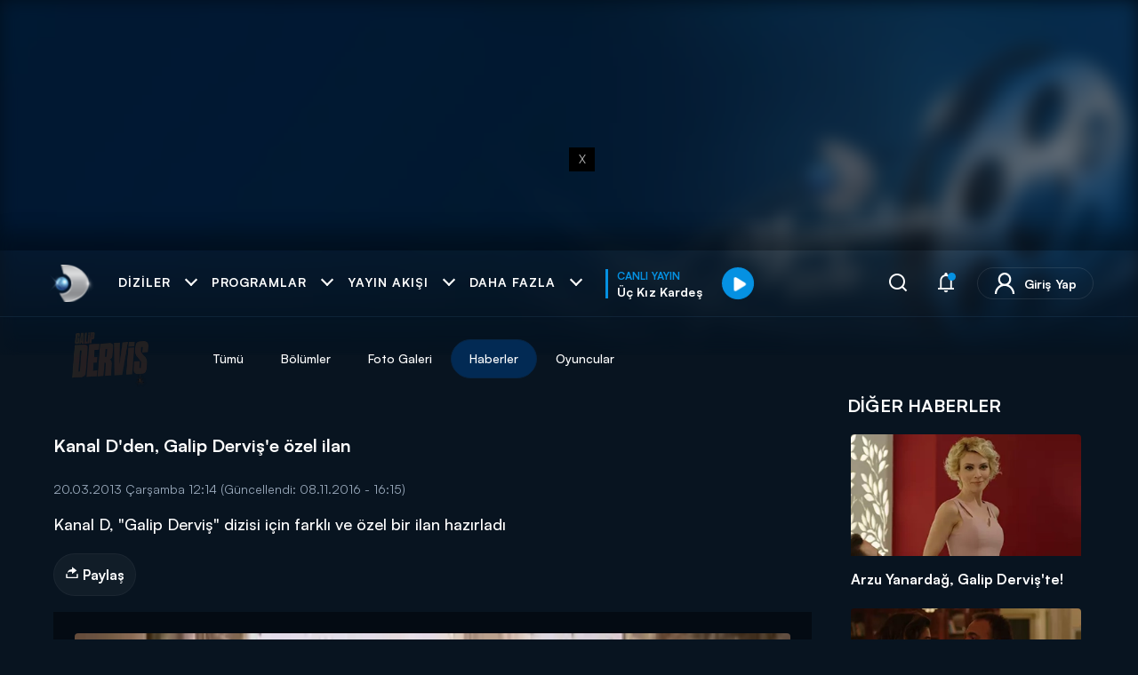

--- FILE ---
content_type: text/html; charset=utf-8
request_url: https://www.kanald.com.tr/galipdervis/haber/kanal-dden-galip-dervise-ozel-ilan
body_size: 26713
content:



<!DOCTYPE html>
<html lang="tr">


<head>
    <meta http-equiv="Content-Type" content="text/html; charset=utf-8" />
    <script type="text/javascript">

        const globals = window.globals || (window.globals = {});

        // Logs modülü
        globals.logs = {
            logs: [],
            get_by_key(key) {
                return this.logs.find(log => log.key === key);
            },
            add(key, message) {
                const data = this.get_by_key(key);
                if (data) {
                    data.messages.push(message);
                } else {
                    this.logs.push({ key, messages: [message] });
                }
            }
        };

        // Content ve Configuration - server-side rendering
        globals.Content = {
            _Id: "5465f5e3cf45af0a5022512f",
            IId: 6247,
            ContentType: "Article",
            CreatedBy: "beril",
            Files: {
                Count: 1
            }
        };

        globals.Configuration = {
            MediaCdnDomainUrl: "https://kanaldvod.duhnet.tv",
            BaseUrl: "https://image.kanald.com.tr/i/kanald",
            DailymotionPlayerId: "xbcf4",
            Cloudflare: {
                Turnstile: {
                    SiteKey: "0x4AAAAAAB65pFO1NrhxfodI"
                }
            }
        };
      
        const event_kanald_unload = new Event('kanald_unload');
        function kanald_unload() {
            window.dispatchEvent(event_kanald_unload);
        }
    </script>
        <script type="text/javascript">
            function getCookie(name) {
                var match = document.cookie.match(new RegExp('(^| )' + name + '=([^;]+)'));
                return match ? match[2] : null;
            }
      var isModalDShortsView="False";

      window['isModalDShortsView'] = isModalDShortsView;
     
      if(isModalDShortsView=="False")
      {
          var jsonObject = {"dcontenttype":"haber","dauthor":"","dcat1":"diziler","dcat2":"galipdervis","dcat3":"haber","dsubdom":"www","dtitle":"Kanal D\u0027den, Galip Derviş\u0027e özel ilan","dnewsid":"5465f5e3cf45af0a5022512f","dpublishdate":"","dpublishtime":"","dtag":"dizi, kanald, fan.kanald.com.tr, Galip Derviş, ","dfromurl":"/galipdervis/haber/kanal-dden-galip-dervise-ozel-ilan","dpagetype":"listing","dbrand":"","dfotocount":"1","dfoto":"1","dvideocount":"0","dvideo":"0","dparagraph":"0","dcharactercount":"69","deditor":"","videotype":"","dcookieid":"","dday":"Pazar","dmonth":"2","dpublishyear":"","dpublishmonth":"","catreklam":"DIZILER","k_islogin":0};
          var skbidValue = getCookie('_skbid');
          var combinedObject = {...jsonObject, "k_skbid": skbidValue};
          window.dataLayer = window.dataLayer || [];
          window.dataLayer.push(combinedObject);

          var _idIndex = window.dataLayer.map(function(x) {return x.dnewsid; }).findIndex(function(t) {return t});
          window.dataLayer.splice(0, 0, window.dataLayer.splice(_idIndex, 1)[0]);
      }
    </script>


<!-- Google Tag Manager -->
<script>
    (function (w, d, s, l, i) {
    w[l] = w[l] || []; w[l].push({
    'gtm.start':
    new Date().getTime(), event: 'gtm.js'
    }); var f = d.getElementsByTagName(s)[0],
    j = d.createElement(s), dl = l != 'dataLayer' ? '&l=' + l : ''; j.async = true; j.src =
    'https://www.googletagmanager.com/gtm.js?id=' + i + dl; f.parentNode.insertBefore(j, f);
    })(window, document, 'script', 'dataLayer', 'GTM-NB9GMLJ');
</script>
<!-- End Google Tag Manager -->
    <link rel="dns-prefetch" href="https://static.kanald.com.tr">
    <link rel="dns-prefetch" href="https://fonts.gstatic.com">
    <link rel="dns-prefetch" href="https://ad.medyanetads.com">
    <link rel="dns-prefetch" href="https://pagead2.googlesyndication.com">
    <link rel="dns-prefetch" href="https://securepubads.g.doubleclick.net">
    <link rel="dns-prefetch" href="https://cdn.cookielaw.org">

    <link rel="preload" crossorigin="anonymous" as="font" type="font/woff2" href="https://fonts.gstatic.com/s/muli/v27/7Auwp_0qiz-afTLGLQ.woff2" />
    <link rel="preload" crossorigin="anonymous" as="font" type="font/woff2" href="https://fonts.gstatic.com/s/muli/v27/7Auwp_0qiz-afTzGLRrX.woff2" />
    <link rel="preload" as="script" href="https://securepubads.g.doubleclick.net/tag/js/gpt.js">
    <link rel="preload" as="script" href="https://ad.medyanetads.com/adservice/adservicev2.js">
    <link rel="preconnect" href="https://securepubads.g.doubleclick.net">
    <link rel="preconnect" href="https://tpc.googlesyndication.com">
    <link rel="dns-prefetch" href="https://tpc.googlesyndication.com">
    <link rel="dns-prefetch" href="https://pro.ip-api.com/">
    <link rel="dns-prefetch" href="https://ad.medyanetads.com/">
    <link rel="dns-prefetch" href="https://cdn.medyanetads.com/">


        <style type="text/css">
            body {
                opacity: 0;
                background-color: #010f1d;
            }
        </style>


    <meta charset="utf-8" />
    <meta name="viewport" content="width=device-width, initial-scale=1.0 user-scalable=0">
    <meta name="theme-color" content="#0c233b" />
    <link rel="icon" href="https://static.kanald.com.tr/images/favicon.ico" />
    <link rel="apple-touch-icon" href="https://static.kanald.com.tr/images/apple-touch-icon.png" />
        <title>Kanal D'den, Galip Derviş'e özel ilan - Galip Derviş - Haber</title>
        <meta name="description" content="Kanal D, &quot;Galip Dervi&#x15F;&quot; dizisi i&#xE7;in farkl&#x131; ve &#xF6;zel bir ilan haz&#x131;rlad&#x131;" />
        <meta name="keywords" content="dizi, kanald, fan.kanald.com.tr, Galip Derviş, " />
    <meta property="creators" content="beril" />
    <meta property="article:author" content="Kanal D" />

    <meta http-equiv="content-language" content="tr" />






            <link rel="canonical" href="https://www.kanald.com.tr/galipdervis/haber/kanal-dden-galip-dervise-ozel-ilan" />
        <meta property="og:site_name" content="Kanal D"/>
        <meta property="og:url" content="https://www.kanald.com.tr/galipdervis/haber/kanal-dden-galip-dervise-ozel-ilan" />
        <meta property="og:title" content="Kanal D'den, Galip Derviş'e özel ilan"/>
            <meta property="og:image" content="https://image.kanald.com.tr/i/kanald/100/1200x630/5465f5e3cf45af0a5022512b.jpg" />
        <meta property="og:description" content="Kanal D, &quot;Galip Dervi&#x15F;&quot; dizisi i&#xE7;in farkl&#x131; ve &#xF6;zel bir ilan haz&#x131;rlad&#x131;" />
        <meta property="fb:app_id" content="226441104124687"/>
    <!-- Start SmartBanner configuration -->
    <meta name="smartbanner:title" content="Kanal D"/>
    <meta name="smartbanner:author" content="Demirören Tv Holding A.Ş."/>
    <meta name="smartbanner:price" content="GET"/>
    <meta name="smartbanner:price-suffix-apple" content=" - On the App Store"/>
    <meta name="smartbanner:price-suffix-google" content=" - In Google Play"/>
    <meta name="smartbanner:icon-apple" content="https://static.kanald.com.tr/images/kanald-logo.png"/>
    <meta name="smartbanner:icon-google" content="https://static.kanald.com.tr/images/kanald-logo.png" />
    <meta name="smartbanner:button" content="GÖRÜNTÜLE"/>
    <meta name="smartbanner:button-url-apple" content="https://itunes.apple.com/tr/app/kanal-d-for-iphone/id515303474"/>
    <meta name="smartbanner:button-url-google" content="https://play.google.com/store/apps/details?id=kanald.view"/>
    <meta name="smartbanner:enabled-platforms" content="android,ios"/>
    <meta name="smartbanner:days-to-hide" content="90"/>
    <meta name="facebook-domain-verification" content="kqwvxzeedi82pmvt99mvsrkw897tb0" />
    <!-- End SmartBanner configuration -->



                <script type="application/ld&#x2B;json">
                    {
                        "@context": "https://schema.org",
                        "@type": "BreadcrumbList",
                        "itemListElement": [{"@type":"ListItem","position":1,"name":"Kanal D","item":"https://www.kanald.com.tr"},{"@type":"ListItem","position":2,"name":"Dizi İzle","item":"https://www.kanald.com.tr/diziler"},{"@type":"ListItem","position":3,"name":"Galip Derviş","item":"https://www.kanald.com.tr/galipdervis"},{"@type":"ListItem","position":4,"name":"Haber","item":"https://www.kanald.com.tr/galipdervis/haber"},{"@type":"ListItem","position":5,"name":"Kanal D'den, Galip Derviş'e özel ilan","item":"https://www.kanald.com.tr/galipdervis/haber/kanal-dden-galip-dervise-ozel-ilan"}]
                    }
                </script>
            

        <meta itemscope="" itemprop="mainEntityOfPage" itemType="https://schema.org/WebPage" itemid="https://www.kanald.com.tr/galipdervis/haber/kanal-dden-galip-dervise-ozel-ilan" />
            <meta itemprop="dateModified" content="2016-11-08T16:15:16+03:00" />
        <meta itemprop="dateCreated" content="2013-03-20T12:14:12+03:00" />
        <meta itemprop="datePublished" content="2013-03-20T12:14:12+03:00" />
        <meta itemprop="url" content="https://static.kanald.com.tr/images/kanald-logo.png" />
        <meta itemprop="width" content="111" />
        <meta itemprop="height" content="68" />
        <meta itemprop="name" content="Kanal D" />
        <meta itemprop="url" content="https://www.kanald.com.tr/galipdervis/haber/kanal-dden-galip-dervise-ozel-ilan" />
            <link itemprop="url" href="https://image.kanald.com.tr/i/kanald/70/1280x720/5465f5e3cf45af0a5022512b.jpg" />
            <meta itemprop="width" content="1280" />
            <meta itemprop="height" content="720" />
            <meta itemprop="thumbnailUrl" content="https://image.kanald.com.tr/i/kanald/92x0/5465f5e3cf45af0a5022512b.jpg" />
       <script type="application/ld&#x2B;json">
            {
                "@context": "http://schema.org",
                "@type": "NewsArticle",
                "mainEntityOfPage": {
                    "@type": "WebPage",
                    "@id": "https://www.kanald.com.tr/galipdervis/haber/kanal-dden-galip-dervise-ozel-ilan"
                },
                "headline": "Kanal D&#x27;den, Galip Derviş&#x27;e özel ilan",
                "datePublished": "2013-03-20T12:14:12+03:00",
                "dateModified": "2016-11-08T16:15:16+03:00",
                "author": {
                    "@type": "Person",
                    "name": "Kanal D"
                },
                "description": "Kanal D, &quot;Galip Derviş&quot; dizisi için farklı ve özel bir ilan hazırladı",
                "image": {
                    "@type": "ImageObject",
                    "url": "https://image.kanald.com.tr/i/kanald/100/1200x675/5465f5e3cf45af0a5022512b.jpg",
                    "width": "600",
                    "height": "346"
                },
                "publisher": {
                    "@type": "Organization",
                    "name": "Kanal D",
                "logo": {
                    "@type": "ImageObject",
                    "url": "https://static.kanald.com.tr/images/kanald-logo-250x60.png",
                    "width": 112,
                    "height": 112
                    }
                }
            }
        </script>

    <meta name="twitter:site" content="@kanald" />
    <meta name="twitter:creator" content="@kanald" />
    <meta name="twitter:title" content="Kanal D&#x27;den, Galip Dervi&#x15F;&#x27;e &#xF6;zel ilan" />
    <meta name="twitter:description" content="Kanal D, &quot;Galip Dervi&#x15F;&quot; dizisi i&#xE7;in farkl&#x131; ve &#xF6;zel bir ilan haz&#x131;rlad&#x131;" />
    <meta name="twitter:url" content="https://www.kanald.com.tr/galipdervis/haber/kanal-dden-galip-dervise-ozel-ilan" />
        <meta name="twitter:card" content="summary_large_image" />
        <meta name="twitter:image" content="https://image.kanald.com.tr/i/kanald/100/1200x0/5465f5e3cf45af0a5022512b.jpg" />
    <meta property="article:published_time" content="2013-03-20T12:14:12Z" />
    <meta property="article:modified_time" content="2016-11-08T16:15:16Z" />
    <meta property="article:section" content="Galip Dervi&#x15F;" />
    <meta property="article:tag" content="dizi" />

    <script>
        var adblockCheckUrl = 'https://cdn.medyanetads.com/assets/adservice.css';
        var staticCdn = 'https://static.kanald.com.tr';
    </script>
<script type="text/javascript">
/* loader scripts */
var jQueryLoader = { q: [], dq: [], gs: [], ready: function (a) { "function" == typeof a && jQueryLoader.q.push(a); return jQueryLoader }, getScript: function (a, c) { jQueryLoader.gs.push([a, c]) }, unq: function () { for (var a = 0; a < jQueryLoader.q.length; a++)jQueryLoader.q[a](); jQueryLoader.q = [] }, ungs: function () { for (var a = 0; a < jQueryLoader.gs.length; a++)jQuery.getScript(jQueryLoader.gs[a][0], jQueryLoader.gs[a][1]); jQueryLoader.gs = [] }, bId: null, boot: function (a) { "undefined" == typeof window.jQuery.fn ? jQueryLoader.bId || (jQueryLoader.bId = setInterval(function () { jQueryLoader.boot(a) }, 25)) : (jQueryLoader.bId && clearInterval(jQueryLoader.bId), jQueryLoader.bId = 0, jQueryLoader.unqjQdep(), jQueryLoader.ungs(), jQuery(jQueryLoader.unq()), "function" == typeof a && a()) }, booted: function () { return 0 === jQueryLoader.bId }, loadjQ: function (a, c) { setTimeout(function () { var b = document.createElement("script"); b.src = a; b.async = 1; b.defer = 1; document.getElementsByTagName("head")[0].appendChild(b) }, 1); jQueryLoader.boot(c) }, loadjQdep: function (a) { jQueryLoader.loadxhr(a, jQueryLoader.qdep) }, qdep: function (a) { a && ("undefined" !== typeof window.jQuery.fn && !jQueryLoader.dq.length ? jQueryLoader.rs(a) : jQueryLoader.dq.push(a)) }, unqjQdep: function () { if ("undefined" == typeof window.jQuery.fn) setTimeout(jQueryLoader.unqjQdep, 50); else { for (var a = 0; a < jQueryLoader.dq.length; a++)jQueryLoader.rs(jQueryLoader.dq[a]); jQueryLoader.dq = [] } }, rs: function (a) { var c = document.createElement("script"); document.getElementsByTagName("head")[0].appendChild(c); c.text = a }, loadxhr: function (a, c) { var b; b = jQueryLoader.getxo(); b.onreadystatechange = function () { 4 != b.readyState || 200 != b.status || c(b.responseText, a) }; try { b.open("GET", a, !0), b.send("") } catch (d) { } }, getxo: function () { var a = !1; try { a = new XMLHttpRequest } catch (c) { for (var b = ["MSXML2.XMLHTTP.5.0", "MSXML2.XMLHTTP.4.0", "MSXML2.XMLHTTP.3.0", "MSXML2.XMLHTTP", "Microsoft.XMLHTTP"], d = 0; d < b.length; ++d) { try { a = new ActiveXObject(b[d]) } catch (e) { continue } break } } finally { return a } } }; if ("undefined" == typeof window.jQuery) { var $ = jQueryLoader.ready, jQuery = $; $.getScript = jQueryLoader.getScript };
/* https://github.com/muicss/loadjs */
var AsyncLoader = function () { var h = function () { }, c = {}, u = {}, f = {}; function o(e, n) { if (e) { var r = f[e]; if (u[e] = n, r) for (; r.length;)r[0](e, n), r.splice(0, 1) } } function l(e, n) { e.call && (e = { success: e }), n.length ? (e.error || h)(n) : (e.success || h)(e) } function d(r, t, s, i) { var c, o, e = document, n = s.async, u = (s.numRetries || 0) + 1, f = s.before || h, l = r.replace(/[\?|#].*$/, ""), a = r.replace(/^(css|img)!/, ""); i = i || 0, /(^css!|\.css$)/.test(l) ? ((o = e.createElement("link")).rel = "stylesheet", o.href = a, (c = "hideFocus" in o) && o.relList && (c = 0, o.rel = "preload", o.as = "style")) : /(^img!|\.(png|gif|jpg|svg|webp)$)/.test(l) ? (o = e.createElement("img")).src = a : ((o = e.createElement("script")).src = r, o.async = void 0 === n || n), !(o.onload = o.onerror = o.onbeforeload = function (e) { var n = e.type[0]; if (c) try { o.sheet.cssText.length || (n = "e") } catch (e) { 18 != e.code && (n = "e") } if ("e" == n) { if ((i += 1) < u) return d(r, t, s, i) } else if ("preload" == o.rel && "style" == o.as) return o.rel = "stylesheet"; t(r, n, e.defaultPrevented) }) !== f(r, o) && e.head.appendChild(o) } function r(e, n, r) { var t, s; if (n && n.trim && (t = n), s = (t ? r : n) || {}, t) { if (t in c) throw "LoadJS"; c[t] = !0 } function i(n, r) { !function (e, t, n) { var r, s, i = (e = e.push ? e : [e]).length, c = i, o = []; for (r = function (e, n, r) { if ("e" == n && o.push(e), "b" == n) { if (!r) return; o.push(e) } --i || t(o) }, s = 0; s < c; s++)d(e[s], r, n) }(e, function (e) { l(s, e), n && l({ success: n, error: r }, e), o(t, e) }, s) } if (s.returnPromise) return new Promise(i); i() } return r.ready = function (e, n) { return function (e, r) { e = e.push ? e : [e]; var n, t, s, i = [], c = e.length, o = c; for (n = function (e, n) { n.length && i.push(e), --o || r(i) }; c--;)t = e[c], (s = u[t]) ? n(t, s) : (f[t] = f[t] || []).push(n) }(e, function (e) { l(n, e) }), r }, r.done = function (e) { o(e, []) }, r.reset = function () { c = {}, u = {}, f = {} }, r.isDefined = function (e) { return e in c }, r }();
</script>    <script type="text/javascript">
                // lazysizes config !!
                window.lazySizesConfig = window.lazySizesConfig || {};
                window.lazySizesConfig.expand = 200;
                window.lazySizesConfig.expFactor = 1.5;
                window.lazySizesConfig.hFac = 0.4;
                lazySizesConfig.loadMode = 1;
                lazySizesConfig.init = false;

                var isTouchable = navigator.userAgent.match(/Android|BlackBerry|iPhone|iPad|iPod|Opera Mini|IEMobile/i)
                document.querySelector("html").classList.add(
                    isTouchable ? "touch" : "no-touch"
                );

                // MASTHEAD TOP FE CONTROLS
                document.addEventListener('DOMContentLoaded', function () {
                    var html = document.querySelector("html");
                    var mastHeadTop = document.querySelector(".masthead-top");
                    if (!mastHeadTop) return false;
                    var mastHeadTopAfter = document.querySelector(".masthead-top-after");
                    var bgBlur = document.querySelector(".bg-blur");

                    var config = { attributes: true, childList: true, subtree: true };
                    var targetHeight = null;
                    var targetNode = null;
                    var prevHeight = 0;
                    var heightChange = 0;
                    var timer;

                    if (window.matchMedia('(max-width: 767px)').matches) {
                        targetNode = mastHeadTop.querySelector(".mti-mobile");
                        targetHeight = 80;
                    } else {
                        targetNode = mastHeadTop.querySelector(".mti-desktop");
                        targetHeight = 140;
                    }



                   var startTimer = function() {
                        timer = setTimeout(function () {
                            html.classList.remove("masthead-top-must-see");
                            observer.disconnect();
                        }, 3000);
                    }

                var handleNodes = function () {
                    var mobileAppsHeaderHeight = isTouchable ? document.querySelector('.header .header-inner').offsetHeight : 0;
                    if (targetNode !== null && targetNode !== undefined) {

                        var containerHeight = targetNode.offsetHeight || mobileAppsHeaderHeight;
                        if (containerHeight !== prevHeight && containerHeight >= targetHeight && heightChange < 3) {
                            var _itemHeight = mobileAppsHeaderHeight + containerHeight;
                            var hasResponsiveBanner = document.querySelector('.responsive-banner') != null;
                            if (hasResponsiveBanner) {
                                _itemHeight = _itemHeight + 100;
                            }

                            html.classList.add("masthead-top-must-see");
                            clearTimeout(timer);
                            startTimer();
                            mastHeadTopAfter.style.height = "calc(100% - " + _itemHeight + "px)";
                            mastHeadTopAfter.style.top = _itemHeight + "px";
                            mastHeadTop.style.height = _itemHeight + "px";
                            if (bgBlur) {
                                bgBlur.style.top = containerHeight + "px";
                            }
                            heightChange++;
                            prevHeight = _itemHeight;
                        }
                    }
                }

                    handleNodes()
                    var callback = function (mutations) {

                        //console.error("containerHeight Always: ", targetNode.offsetHeight);
                        mutations.forEach(function(mutation) {

                            for (var i = 0; i < mutation.addedNodes.length; i++) {


                                var nodeName = mutation.addedNodes[i].nodeName;

                                if (nodeName === "IFRAME") {
                                    handleNodes()
                                }
                            }
                        })
                    };

                    var observer = new MutationObserver(callback);
                    if(observer !== null && observer !== undefined && targetNode !== null && targetNode !== undefined){

                    observer?.observe(targetNode, config);
                    function startTimer() {
                        timer = setTimeout(function () {
                            html.classList.remove("masthead-top-must-see");
                            //clearInterval(interval);
                            observer.disconnect();
                        }, 3000);
                    }
                }
            });

                window.addEventListener("load", function () {
                    // trigger resize
                    const event = document.createEvent('HTMLEvents');
                    event.initEvent('resize', true, false);
                    window.dispatchEvent(event);
                });
    </script>

        <script async id="adservice_gpt_script" src="https://securepubads.g.doubleclick.net/tag/js/gpt.js"></script>
        <script async id="adservice_script" src="https://ad.medyanetads.com/adservice/adservicev2.js"></script>
        <script>
            var adServiceConfig = adServiceConfig || {};
            adServiceConfig['isMobile'] = function () { return window.screen.width <= 767 ; };
            adServiceConfig['prebidBidders'] = function () { return adServiceConfig.isMobile() ? 'https://ad.medyanetads.com/adservice/prebid/m_kanald_com_tr.json' : 'https://ad.medyanetads.com/adservice/prebid/kanald_com_tr.json'; };
            var adservice = adservice || {
                targetings: [
                    {kanald_kategori: "diziler,arsiv,galipdervis,haber,5465f5e3cf45af0a5022512f"},
                    {contentid: "5465f5e3cf45af0a5022512f"},
                    {"AdServiceStatus": "true"}
                ],
                adUnits: [],
                oopAdUnits: [],
                videoAdUnits: [],
                interactiveAdUnits: [],
                noLazyAdUnits: [],
                modules: ['prebid', 'cmp', 'pg', 'amazon', 'geoedge'],
                prebidSettings: {
                    bidders: adServiceConfig.prebidBidders()
                },
                gptSettings: {
                    justDestroySendedAdUnits: false
                },
                cmpSettings: {
                    domainId: 'fd1b7f8b-e680-4f0b-b0f3-5e8e143fb01f'
                },
                pgSettings: {
                    bpId: 'demiroren'
                },
                yandexSettings: {
                    counterId: 97694919
                },
                geoedgeSettings: {
                    key: 'b2b13563-7a78-4ea8-9a9b-60b40239168e'
                }
            };

        </script>
        <script>
            document.addEventListener('adservice-gpt-slot', function (event) {
                //console.log(event);
            });
        </script>


    <script type="text/javascript">
        var isMobile = adServiceConfig.isMobile() && 'desktop' === 'mobile';
        var isDesktop = !adServiceConfig.isMobile() && 'desktop' === 'desktop';

        window['adGroup_Sidebar'] = window['adGroup_Sidebar'] || new Set();
        window['adGroup_Feed'] = window['adGroup_Feed'] || new Set();
        window['adGroup_Feed_mobile'] = window['adGroup_Feed_mobile'] || new Set();

        var getAdGroup = (path) => {
        if (!path) {
        return '';
        }

        let prefix = path.toLowerCase();
        let isMobile = prefix.includes('mkanald');

        if (isMobile) {
        if (prefix.indexOf('320x50') > 0) {
        return 'header';
        }
        if (prefix.indexOf('300x250') > 0) {
        if (!window['adGroup_Feed_mobile'].has(path)) {
        window['adGroup_Feed_mobile'].add(path);
        }
        return 'feed_' + (1000 + window['adGroup_Feed_mobile'].size);
        }
        }

        if (prefix.indexOf('masthead') > 0) {
        return 'header';
        }

        if (prefix.indexOf('footer') > 0) {
        return 'footer';
        }

        if (prefix.indexOf('interstitial') > 0) {
        return 'interstitial';
        }

        if (prefix.indexOf('scroll') > 0) {
        return 'scroll';
        }

        if (prefix.indexOf('600_sol') > 0) {
        return 'skyscraper_left';
        }

        if (prefix.indexOf('600_sag') > 0) {
        return 'skyscraper_right';
        }

        if (prefix.indexOf('sidebar') > 0) {
        if (!window['adGroup_Sidebar'].has(path)) {
        window['adGroup_Sidebar'].add(path);
        }
        return 'sidebar_' + (1000 + window['adGroup_Sidebar'].size);
        }

        if (prefix.indexOf('feed') > 0 || prefix.indexOf('300x250') > 0 || prefix.indexOf('728x90') > 0) {
        if (!window['adGroup_Feed'].has(path)) {
        window['adGroup_Feed'].add(path);
        }
        return 'feed_' + (1000 + window['adGroup_Feed'].size);
        }

        return '';
        }
    </script>
            <script type="text/javascript">
                if (isMobile) {
                adservice.oopAdUnits.push({
                path: '/9927946,22421055942/kanald/dizi/oop_2',
                divId: '9927946,22421055942_kanald_dizi_oop_2'
                });
                } else if (isDesktop) {
                adservice.oopAdUnits.push({
                path: '/9927946,22421055942/kanald/dizi/oop_2',
                divId: '9927946,22421055942_kanald_dizi_oop_2'
                });
                }
            </script>



    <script type="text/javascript">
        var isMobile = adServiceConfig.isMobile() && 'desktop' === 'mobile';
        var isDesktop = !adServiceConfig.isMobile() && 'desktop' === 'desktop';

        window['adGroup_Sidebar'] = window['adGroup_Sidebar'] || new Set();
        window['adGroup_Feed'] = window['adGroup_Feed'] || new Set();
        window['adGroup_Feed_mobile'] = window['adGroup_Feed_mobile'] || new Set();

        var getAdGroup = (path) => {
        if (!path) {
        return '';
        }

        let prefix = path.toLowerCase();
        let isMobile = prefix.includes('mkanald');

        if (isMobile) {
        if (prefix.indexOf('320x50') > 0) {
        return 'header';
        }
        if (prefix.indexOf('300x250') > 0) {
        if (!window['adGroup_Feed_mobile'].has(path)) {
        window['adGroup_Feed_mobile'].add(path);
        }
        return 'feed_' + (1000 + window['adGroup_Feed_mobile'].size);
        }
        }

        if (prefix.indexOf('masthead') > 0) {
        return 'header';
        }

        if (prefix.indexOf('footer') > 0) {
        return 'footer';
        }

        if (prefix.indexOf('interstitial') > 0) {
        return 'interstitial';
        }

        if (prefix.indexOf('scroll') > 0) {
        return 'scroll';
        }

        if (prefix.indexOf('600_sol') > 0) {
        return 'skyscraper_left';
        }

        if (prefix.indexOf('600_sag') > 0) {
        return 'skyscraper_right';
        }

        if (prefix.indexOf('sidebar') > 0) {
        if (!window['adGroup_Sidebar'].has(path)) {
        window['adGroup_Sidebar'].add(path);
        }
        return 'sidebar_' + (1000 + window['adGroup_Sidebar'].size);
        }

        if (prefix.indexOf('feed') > 0 || prefix.indexOf('300x250') > 0 || prefix.indexOf('728x90') > 0) {
        if (!window['adGroup_Feed'].has(path)) {
        window['adGroup_Feed'].add(path);
        }
        return 'feed_' + (1000 + window['adGroup_Feed'].size);
        }

        return '';
        }
    </script>
            <script type="text/javascript">
                if (isMobile) {
                adservice.oopAdUnits.push({
                path: '/9927946,22421055942/kanald/dizi/oop_3',
                divId: '9927946,22421055942_kanald_dizi_oop_3'
                });
                } else if (isDesktop) {
                adservice.oopAdUnits.push({
                path: '/9927946,22421055942/kanald/dizi/oop_3',
                divId: '9927946,22421055942_kanald_dizi_oop_3'
                });
                }
            </script>



    <script type="text/javascript">
        var isMobile = adServiceConfig.isMobile() && 'desktop' === 'mobile';
        var isDesktop = !adServiceConfig.isMobile() && 'desktop' === 'desktop';

        window['adGroup_Sidebar'] = window['adGroup_Sidebar'] || new Set();
        window['adGroup_Feed'] = window['adGroup_Feed'] || new Set();
        window['adGroup_Feed_mobile'] = window['adGroup_Feed_mobile'] || new Set();

        var getAdGroup = (path) => {
        if (!path) {
        return '';
        }

        let prefix = path.toLowerCase();
        let isMobile = prefix.includes('mkanald');

        if (isMobile) {
        if (prefix.indexOf('320x50') > 0) {
        return 'header';
        }
        if (prefix.indexOf('300x250') > 0) {
        if (!window['adGroup_Feed_mobile'].has(path)) {
        window['adGroup_Feed_mobile'].add(path);
        }
        return 'feed_' + (1000 + window['adGroup_Feed_mobile'].size);
        }
        }

        if (prefix.indexOf('masthead') > 0) {
        return 'header';
        }

        if (prefix.indexOf('footer') > 0) {
        return 'footer';
        }

        if (prefix.indexOf('interstitial') > 0) {
        return 'interstitial';
        }

        if (prefix.indexOf('scroll') > 0) {
        return 'scroll';
        }

        if (prefix.indexOf('600_sol') > 0) {
        return 'skyscraper_left';
        }

        if (prefix.indexOf('600_sag') > 0) {
        return 'skyscraper_right';
        }

        if (prefix.indexOf('sidebar') > 0) {
        if (!window['adGroup_Sidebar'].has(path)) {
        window['adGroup_Sidebar'].add(path);
        }
        return 'sidebar_' + (1000 + window['adGroup_Sidebar'].size);
        }

        if (prefix.indexOf('feed') > 0 || prefix.indexOf('300x250') > 0 || prefix.indexOf('728x90') > 0) {
        if (!window['adGroup_Feed'].has(path)) {
        window['adGroup_Feed'].add(path);
        }
        return 'feed_' + (1000 + window['adGroup_Feed'].size);
        }

        return '';
        }
    </script>
            <script type="text/javascript">
                if (isMobile) {
                adservice.oopAdUnits.push({
                path: '/9927946,22421055942/kanald/dizi/oop_4',
                divId: '9927946,22421055942_kanald_dizi_oop_4'
                });
                } else if (isDesktop) {
                adservice.oopAdUnits.push({
                path: '/9927946,22421055942/kanald/dizi/oop_4',
                divId: '9927946,22421055942_kanald_dizi_oop_4'
                });
                }
            </script>



    <script type="text/javascript">
        var isMobile = adServiceConfig.isMobile() && 'desktop' === 'mobile';
        var isDesktop = !adServiceConfig.isMobile() && 'desktop' === 'desktop';

        window['adGroup_Sidebar'] = window['adGroup_Sidebar'] || new Set();
        window['adGroup_Feed'] = window['adGroup_Feed'] || new Set();
        window['adGroup_Feed_mobile'] = window['adGroup_Feed_mobile'] || new Set();

        var getAdGroup = (path) => {
        if (!path) {
        return '';
        }

        let prefix = path.toLowerCase();
        let isMobile = prefix.includes('mkanald');

        if (isMobile) {
        if (prefix.indexOf('320x50') > 0) {
        return 'header';
        }
        if (prefix.indexOf('300x250') > 0) {
        if (!window['adGroup_Feed_mobile'].has(path)) {
        window['adGroup_Feed_mobile'].add(path);
        }
        return 'feed_' + (1000 + window['adGroup_Feed_mobile'].size);
        }
        }

        if (prefix.indexOf('masthead') > 0) {
        return 'header';
        }

        if (prefix.indexOf('footer') > 0) {
        return 'footer';
        }

        if (prefix.indexOf('interstitial') > 0) {
        return 'interstitial';
        }

        if (prefix.indexOf('scroll') > 0) {
        return 'scroll';
        }

        if (prefix.indexOf('600_sol') > 0) {
        return 'skyscraper_left';
        }

        if (prefix.indexOf('600_sag') > 0) {
        return 'skyscraper_right';
        }

        if (prefix.indexOf('sidebar') > 0) {
        if (!window['adGroup_Sidebar'].has(path)) {
        window['adGroup_Sidebar'].add(path);
        }
        return 'sidebar_' + (1000 + window['adGroup_Sidebar'].size);
        }

        if (prefix.indexOf('feed') > 0 || prefix.indexOf('300x250') > 0 || prefix.indexOf('728x90') > 0) {
        if (!window['adGroup_Feed'].has(path)) {
        window['adGroup_Feed'].add(path);
        }
        return 'feed_' + (1000 + window['adGroup_Feed'].size);
        }

        return '';
        }
    </script>
            <script type="text/javascript">
                if (isMobile) {
                adservice.oopAdUnits.push({
                path: '/9927946,22421055942/kanald/dizi/oop_5',
                divId: '9927946,22421055942_kanald_dizi_oop_5'
                });
                } else if (isDesktop) {
                adservice.oopAdUnits.push({
                path: '/9927946,22421055942/kanald/dizi/oop_5',
                divId: '9927946,22421055942_kanald_dizi_oop_5'
                });
                }
            </script>



    <script type="text/javascript">
        var isMobile = adServiceConfig.isMobile() && 'mobile' === 'mobile';
        var isDesktop = !adServiceConfig.isMobile() && 'mobile' === 'desktop';

        window['adGroup_Sidebar'] = window['adGroup_Sidebar'] || new Set();
        window['adGroup_Feed'] = window['adGroup_Feed'] || new Set();
        window['adGroup_Feed_mobile'] = window['adGroup_Feed_mobile'] || new Set();

        var getAdGroup = (path) => {
        if (!path) {
        return '';
        }

        let prefix = path.toLowerCase();
        let isMobile = prefix.includes('mkanald');

        if (isMobile) {
        if (prefix.indexOf('320x50') > 0) {
        return 'header';
        }
        if (prefix.indexOf('300x250') > 0) {
        if (!window['adGroup_Feed_mobile'].has(path)) {
        window['adGroup_Feed_mobile'].add(path);
        }
        return 'feed_' + (1000 + window['adGroup_Feed_mobile'].size);
        }
        }

        if (prefix.indexOf('masthead') > 0) {
        return 'header';
        }

        if (prefix.indexOf('footer') > 0) {
        return 'footer';
        }

        if (prefix.indexOf('interstitial') > 0) {
        return 'interstitial';
        }

        if (prefix.indexOf('scroll') > 0) {
        return 'scroll';
        }

        if (prefix.indexOf('600_sol') > 0) {
        return 'skyscraper_left';
        }

        if (prefix.indexOf('600_sag') > 0) {
        return 'skyscraper_right';
        }

        if (prefix.indexOf('sidebar') > 0) {
        if (!window['adGroup_Sidebar'].has(path)) {
        window['adGroup_Sidebar'].add(path);
        }
        return 'sidebar_' + (1000 + window['adGroup_Sidebar'].size);
        }

        if (prefix.indexOf('feed') > 0 || prefix.indexOf('300x250') > 0 || prefix.indexOf('728x90') > 0) {
        if (!window['adGroup_Feed'].has(path)) {
        window['adGroup_Feed'].add(path);
        }
        return 'feed_' + (1000 + window['adGroup_Feed'].size);
        }

        return '';
        }
    </script>
            <script type="text/javascript">
                if (isMobile) {
                adservice.oopAdUnits.push({
                path: '/9927946,22421055942/mkanald/dizi/oop_2',
                divId: '9927946,22421055942_mkanald_dizi_oop_2'
                });
                } else if (isDesktop) {
                adservice.oopAdUnits.push({
                path: '/9927946,22421055942/mkanald/dizi/oop_2',
                divId: '9927946,22421055942_mkanald_dizi_oop_2'
                });
                }
            </script>



    <script type="text/javascript">
        var isMobile = adServiceConfig.isMobile() && 'mobile' === 'mobile';
        var isDesktop = !adServiceConfig.isMobile() && 'mobile' === 'desktop';

        window['adGroup_Sidebar'] = window['adGroup_Sidebar'] || new Set();
        window['adGroup_Feed'] = window['adGroup_Feed'] || new Set();
        window['adGroup_Feed_mobile'] = window['adGroup_Feed_mobile'] || new Set();

        var getAdGroup = (path) => {
        if (!path) {
        return '';
        }

        let prefix = path.toLowerCase();
        let isMobile = prefix.includes('mkanald');

        if (isMobile) {
        if (prefix.indexOf('320x50') > 0) {
        return 'header';
        }
        if (prefix.indexOf('300x250') > 0) {
        if (!window['adGroup_Feed_mobile'].has(path)) {
        window['adGroup_Feed_mobile'].add(path);
        }
        return 'feed_' + (1000 + window['adGroup_Feed_mobile'].size);
        }
        }

        if (prefix.indexOf('masthead') > 0) {
        return 'header';
        }

        if (prefix.indexOf('footer') > 0) {
        return 'footer';
        }

        if (prefix.indexOf('interstitial') > 0) {
        return 'interstitial';
        }

        if (prefix.indexOf('scroll') > 0) {
        return 'scroll';
        }

        if (prefix.indexOf('600_sol') > 0) {
        return 'skyscraper_left';
        }

        if (prefix.indexOf('600_sag') > 0) {
        return 'skyscraper_right';
        }

        if (prefix.indexOf('sidebar') > 0) {
        if (!window['adGroup_Sidebar'].has(path)) {
        window['adGroup_Sidebar'].add(path);
        }
        return 'sidebar_' + (1000 + window['adGroup_Sidebar'].size);
        }

        if (prefix.indexOf('feed') > 0 || prefix.indexOf('300x250') > 0 || prefix.indexOf('728x90') > 0) {
        if (!window['adGroup_Feed'].has(path)) {
        window['adGroup_Feed'].add(path);
        }
        return 'feed_' + (1000 + window['adGroup_Feed'].size);
        }

        return '';
        }
    </script>
            <script type="text/javascript">
                if (isMobile) {
                adservice.oopAdUnits.push({
                path: '/9927946,22421055942/mkanald/dizi/oop_3',
                divId: '9927946,22421055942_mkanald_dizi_oop_3'
                });
                } else if (isDesktop) {
                adservice.oopAdUnits.push({
                path: '/9927946,22421055942/mkanald/dizi/oop_3',
                divId: '9927946,22421055942_mkanald_dizi_oop_3'
                });
                }
            </script>



    <script type="text/javascript">
        var isMobile = adServiceConfig.isMobile() && 'mobile' === 'mobile';
        var isDesktop = !adServiceConfig.isMobile() && 'mobile' === 'desktop';

        window['adGroup_Sidebar'] = window['adGroup_Sidebar'] || new Set();
        window['adGroup_Feed'] = window['adGroup_Feed'] || new Set();
        window['adGroup_Feed_mobile'] = window['adGroup_Feed_mobile'] || new Set();

        var getAdGroup = (path) => {
        if (!path) {
        return '';
        }

        let prefix = path.toLowerCase();
        let isMobile = prefix.includes('mkanald');

        if (isMobile) {
        if (prefix.indexOf('320x50') > 0) {
        return 'header';
        }
        if (prefix.indexOf('300x250') > 0) {
        if (!window['adGroup_Feed_mobile'].has(path)) {
        window['adGroup_Feed_mobile'].add(path);
        }
        return 'feed_' + (1000 + window['adGroup_Feed_mobile'].size);
        }
        }

        if (prefix.indexOf('masthead') > 0) {
        return 'header';
        }

        if (prefix.indexOf('footer') > 0) {
        return 'footer';
        }

        if (prefix.indexOf('interstitial') > 0) {
        return 'interstitial';
        }

        if (prefix.indexOf('scroll') > 0) {
        return 'scroll';
        }

        if (prefix.indexOf('600_sol') > 0) {
        return 'skyscraper_left';
        }

        if (prefix.indexOf('600_sag') > 0) {
        return 'skyscraper_right';
        }

        if (prefix.indexOf('sidebar') > 0) {
        if (!window['adGroup_Sidebar'].has(path)) {
        window['adGroup_Sidebar'].add(path);
        }
        return 'sidebar_' + (1000 + window['adGroup_Sidebar'].size);
        }

        if (prefix.indexOf('feed') > 0 || prefix.indexOf('300x250') > 0 || prefix.indexOf('728x90') > 0) {
        if (!window['adGroup_Feed'].has(path)) {
        window['adGroup_Feed'].add(path);
        }
        return 'feed_' + (1000 + window['adGroup_Feed'].size);
        }

        return '';
        }
    </script>
            <script type="text/javascript">
                if (isMobile) {
                adservice.oopAdUnits.push({
                path: '/9927946,22421055942/mkanald/dizi/oop_4',
                divId: '9927946,22421055942_mkanald_dizi_oop_4'
                });
                } else if (isDesktop) {
                adservice.oopAdUnits.push({
                path: '/9927946,22421055942/mkanald/dizi/oop_4',
                divId: '9927946,22421055942_mkanald_dizi_oop_4'
                });
                }
            </script>



    <script type="text/javascript">
        var isMobile = adServiceConfig.isMobile() && 'mobile' === 'mobile';
        var isDesktop = !adServiceConfig.isMobile() && 'mobile' === 'desktop';

        window['adGroup_Sidebar'] = window['adGroup_Sidebar'] || new Set();
        window['adGroup_Feed'] = window['adGroup_Feed'] || new Set();
        window['adGroup_Feed_mobile'] = window['adGroup_Feed_mobile'] || new Set();

        var getAdGroup = (path) => {
        if (!path) {
        return '';
        }

        let prefix = path.toLowerCase();
        let isMobile = prefix.includes('mkanald');

        if (isMobile) {
        if (prefix.indexOf('320x50') > 0) {
        return 'header';
        }
        if (prefix.indexOf('300x250') > 0) {
        if (!window['adGroup_Feed_mobile'].has(path)) {
        window['adGroup_Feed_mobile'].add(path);
        }
        return 'feed_' + (1000 + window['adGroup_Feed_mobile'].size);
        }
        }

        if (prefix.indexOf('masthead') > 0) {
        return 'header';
        }

        if (prefix.indexOf('footer') > 0) {
        return 'footer';
        }

        if (prefix.indexOf('interstitial') > 0) {
        return 'interstitial';
        }

        if (prefix.indexOf('scroll') > 0) {
        return 'scroll';
        }

        if (prefix.indexOf('600_sol') > 0) {
        return 'skyscraper_left';
        }

        if (prefix.indexOf('600_sag') > 0) {
        return 'skyscraper_right';
        }

        if (prefix.indexOf('sidebar') > 0) {
        if (!window['adGroup_Sidebar'].has(path)) {
        window['adGroup_Sidebar'].add(path);
        }
        return 'sidebar_' + (1000 + window['adGroup_Sidebar'].size);
        }

        if (prefix.indexOf('feed') > 0 || prefix.indexOf('300x250') > 0 || prefix.indexOf('728x90') > 0) {
        if (!window['adGroup_Feed'].has(path)) {
        window['adGroup_Feed'].add(path);
        }
        return 'feed_' + (1000 + window['adGroup_Feed'].size);
        }

        return '';
        }
    </script>
            <script type="text/javascript">
                if (isMobile) {
                adservice.oopAdUnits.push({
                path: '/9927946,22421055942/mkanald/dizi/oop_5',
                divId: '9927946,22421055942_mkanald_dizi_oop_5'
                });
                } else if (isDesktop) {
                adservice.oopAdUnits.push({
                path: '/9927946,22421055942/mkanald/dizi/oop_5',
                divId: '9927946,22421055942_mkanald_dizi_oop_5'
                });
                }
            </script>



    <script type="text/javascript">
        var isMobile = adServiceConfig.isMobile() && 'desktop' === 'mobile';
        var isDesktop = !adServiceConfig.isMobile() && 'desktop' === 'desktop';

        window['adGroup_Sidebar'] = window['adGroup_Sidebar'] || new Set();
        window['adGroup_Feed'] = window['adGroup_Feed'] || new Set();
        window['adGroup_Feed_mobile'] = window['adGroup_Feed_mobile'] || new Set();

        var getAdGroup = (path) => {
        if (!path) {
        return '';
        }

        let prefix = path.toLowerCase();
        let isMobile = prefix.includes('mkanald');

        if (isMobile) {
        if (prefix.indexOf('320x50') > 0) {
        return 'header';
        }
        if (prefix.indexOf('300x250') > 0) {
        if (!window['adGroup_Feed_mobile'].has(path)) {
        window['adGroup_Feed_mobile'].add(path);
        }
        return 'feed_' + (1000 + window['adGroup_Feed_mobile'].size);
        }
        }

        if (prefix.indexOf('masthead') > 0) {
        return 'header';
        }

        if (prefix.indexOf('footer') > 0) {
        return 'footer';
        }

        if (prefix.indexOf('interstitial') > 0) {
        return 'interstitial';
        }

        if (prefix.indexOf('scroll') > 0) {
        return 'scroll';
        }

        if (prefix.indexOf('600_sol') > 0) {
        return 'skyscraper_left';
        }

        if (prefix.indexOf('600_sag') > 0) {
        return 'skyscraper_right';
        }

        if (prefix.indexOf('sidebar') > 0) {
        if (!window['adGroup_Sidebar'].has(path)) {
        window['adGroup_Sidebar'].add(path);
        }
        return 'sidebar_' + (1000 + window['adGroup_Sidebar'].size);
        }

        if (prefix.indexOf('feed') > 0 || prefix.indexOf('300x250') > 0 || prefix.indexOf('728x90') > 0) {
        if (!window['adGroup_Feed'].has(path)) {
        window['adGroup_Feed'].add(path);
        }
        return 'feed_' + (1000 + window['adGroup_Feed'].size);
        }

        return '';
        }
    </script>
                <script type="text/javascript">
                    var adGroup = getAdGroup('/9927946,22421055942/kanald/dizi/728x90_Masthead');
                    globals['logs'].add('adGroup', '/9927946,22421055942/kanald/dizi/728x90_Masthead' + ':' + adGroup);
                    if (isDesktop) {
                          adservice.noLazyAdUnits.push({
                          path: '/9927946,22421055942/kanald/dizi/728x90_Masthead',
                          size: JSON.parse('[[728,90],[970,250],[970,90],[980,250],[940,250]]'),
                          adGroup: adGroup,
                          sizeMappings: JSON.parse('[[[1200,100],[[728,90],[940,90],[940,250],[970,90],[970,250],[990,90],[990,250]]],[[992,100],[[728,90],[940,90],[940,250]]],[[768,100],[[728,90]]],[[0,0],[]]]'),
                          divId: '9927946,22421055942_kanald_dizi_728x90_Masthead'
                          });
                    }
                </script>



    <script type="text/javascript">
        var isMobile = adServiceConfig.isMobile() && 'mobile' === 'mobile';
        var isDesktop = !adServiceConfig.isMobile() && 'mobile' === 'desktop';

        window['adGroup_Sidebar'] = window['adGroup_Sidebar'] || new Set();
        window['adGroup_Feed'] = window['adGroup_Feed'] || new Set();
        window['adGroup_Feed_mobile'] = window['adGroup_Feed_mobile'] || new Set();

        var getAdGroup = (path) => {
        if (!path) {
        return '';
        }

        let prefix = path.toLowerCase();
        let isMobile = prefix.includes('mkanald');

        if (isMobile) {
        if (prefix.indexOf('320x50') > 0) {
        return 'header';
        }
        if (prefix.indexOf('300x250') > 0) {
        if (!window['adGroup_Feed_mobile'].has(path)) {
        window['adGroup_Feed_mobile'].add(path);
        }
        return 'feed_' + (1000 + window['adGroup_Feed_mobile'].size);
        }
        }

        if (prefix.indexOf('masthead') > 0) {
        return 'header';
        }

        if (prefix.indexOf('footer') > 0) {
        return 'footer';
        }

        if (prefix.indexOf('interstitial') > 0) {
        return 'interstitial';
        }

        if (prefix.indexOf('scroll') > 0) {
        return 'scroll';
        }

        if (prefix.indexOf('600_sol') > 0) {
        return 'skyscraper_left';
        }

        if (prefix.indexOf('600_sag') > 0) {
        return 'skyscraper_right';
        }

        if (prefix.indexOf('sidebar') > 0) {
        if (!window['adGroup_Sidebar'].has(path)) {
        window['adGroup_Sidebar'].add(path);
        }
        return 'sidebar_' + (1000 + window['adGroup_Sidebar'].size);
        }

        if (prefix.indexOf('feed') > 0 || prefix.indexOf('300x250') > 0 || prefix.indexOf('728x90') > 0) {
        if (!window['adGroup_Feed'].has(path)) {
        window['adGroup_Feed'].add(path);
        }
        return 'feed_' + (1000 + window['adGroup_Feed'].size);
        }

        return '';
        }
    </script>
                <script type="text/javascript">
                    var adGroup = getAdGroup('/9927946,22421055942/mkanald/dizi/320x50');
                    globals['logs'].add('adGroup', '/9927946,22421055942/mkanald/dizi/320x50' + ':' + adGroup);
                    if (isMobile) {
                            adservice.noLazyAdUnits.push({
                            path: '/9927946,22421055942/mkanald/dizi/320x50',
                            size: JSON.parse('[[320,100],[300,250],[320,200]]'),
                            adGroup: adGroup,
                            sizeMappings: JSON.parse('[]'),
                            divId: '9927946,22421055942_mkanald_dizi_320x50'
                            });
                    }
                </script>









    <script type="text/javascript">
        var isMobile = adServiceConfig.isMobile() && 'desktop' === 'mobile';
        var isDesktop = !adServiceConfig.isMobile() && 'desktop' === 'desktop';

        window['adGroup_Sidebar'] = window['adGroup_Sidebar'] || new Set();
        window['adGroup_Feed'] = window['adGroup_Feed'] || new Set();
        window['adGroup_Feed_mobile'] = window['adGroup_Feed_mobile'] || new Set();

        var getAdGroup = (path) => {
        if (!path) {
        return '';
        }

        let prefix = path.toLowerCase();
        let isMobile = prefix.includes('mkanald');

        if (isMobile) {
        if (prefix.indexOf('320x50') > 0) {
        return 'header';
        }
        if (prefix.indexOf('300x250') > 0) {
        if (!window['adGroup_Feed_mobile'].has(path)) {
        window['adGroup_Feed_mobile'].add(path);
        }
        return 'feed_' + (1000 + window['adGroup_Feed_mobile'].size);
        }
        }

        if (prefix.indexOf('masthead') > 0) {
        return 'header';
        }

        if (prefix.indexOf('footer') > 0) {
        return 'footer';
        }

        if (prefix.indexOf('interstitial') > 0) {
        return 'interstitial';
        }

        if (prefix.indexOf('scroll') > 0) {
        return 'scroll';
        }

        if (prefix.indexOf('600_sol') > 0) {
        return 'skyscraper_left';
        }

        if (prefix.indexOf('600_sag') > 0) {
        return 'skyscraper_right';
        }

        if (prefix.indexOf('sidebar') > 0) {
        if (!window['adGroup_Sidebar'].has(path)) {
        window['adGroup_Sidebar'].add(path);
        }
        return 'sidebar_' + (1000 + window['adGroup_Sidebar'].size);
        }

        if (prefix.indexOf('feed') > 0 || prefix.indexOf('300x250') > 0 || prefix.indexOf('728x90') > 0) {
        if (!window['adGroup_Feed'].has(path)) {
        window['adGroup_Feed'].add(path);
        }
        return 'feed_' + (1000 + window['adGroup_Feed'].size);
        }

        return '';
        }
    </script>
                <script type="text/javascript">
                    var adGroup = getAdGroup('/9927946,22421055942/kanald/dizi/300x250');
                    globals['logs'].add('adGroup', '/9927946,22421055942/kanald/dizi/300x250' + ':' + adGroup);
                    if (isMobile) {
                            adservice.adUnits.push({
                            path: '/9927946,22421055942/kanald/dizi/300x250',
                            size: JSON.parse('[300,250]'),
                            adGroup: adGroup,
                            sizeMappings: JSON.parse('[]'),
                            divId: '9927946,22421055942_kanald_dizi_300x250'
                            });
                    } else if (isDesktop) {
                            adservice.adUnits.push({
                            path: '/9927946,22421055942/kanald/dizi/300x250',
                            size: JSON.parse('[300,250]'),
                            adGroup: adGroup,
                            sizeMappings: JSON.parse('[]'),
                            divId: '9927946,22421055942_kanald_dizi_300x250'
                            });
                        }
                </script>



























    <script type="text/javascript">
        var isMobile = adServiceConfig.isMobile() && 'desktop' === 'mobile';
        var isDesktop = !adServiceConfig.isMobile() && 'desktop' === 'desktop';

        window['adGroup_Sidebar'] = window['adGroup_Sidebar'] || new Set();
        window['adGroup_Feed'] = window['adGroup_Feed'] || new Set();
        window['adGroup_Feed_mobile'] = window['adGroup_Feed_mobile'] || new Set();

        var getAdGroup = (path) => {
        if (!path) {
        return '';
        }

        let prefix = path.toLowerCase();
        let isMobile = prefix.includes('mkanald');

        if (isMobile) {
        if (prefix.indexOf('320x50') > 0) {
        return 'header';
        }
        if (prefix.indexOf('300x250') > 0) {
        if (!window['adGroup_Feed_mobile'].has(path)) {
        window['adGroup_Feed_mobile'].add(path);
        }
        return 'feed_' + (1000 + window['adGroup_Feed_mobile'].size);
        }
        }

        if (prefix.indexOf('masthead') > 0) {
        return 'header';
        }

        if (prefix.indexOf('footer') > 0) {
        return 'footer';
        }

        if (prefix.indexOf('interstitial') > 0) {
        return 'interstitial';
        }

        if (prefix.indexOf('scroll') > 0) {
        return 'scroll';
        }

        if (prefix.indexOf('600_sol') > 0) {
        return 'skyscraper_left';
        }

        if (prefix.indexOf('600_sag') > 0) {
        return 'skyscraper_right';
        }

        if (prefix.indexOf('sidebar') > 0) {
        if (!window['adGroup_Sidebar'].has(path)) {
        window['adGroup_Sidebar'].add(path);
        }
        return 'sidebar_' + (1000 + window['adGroup_Sidebar'].size);
        }

        if (prefix.indexOf('feed') > 0 || prefix.indexOf('300x250') > 0 || prefix.indexOf('728x90') > 0) {
        if (!window['adGroup_Feed'].has(path)) {
        window['adGroup_Feed'].add(path);
        }
        return 'feed_' + (1000 + window['adGroup_Feed'].size);
        }

        return '';
        }
    </script>
                <script type="text/javascript">
                    var adGroup = getAdGroup('/9927946,22421055942/kanald/dizi/728x90_footer');
                    globals['logs'].add('adGroup', '/9927946,22421055942/kanald/dizi/728x90_footer' + ':' + adGroup);
                    if (isMobile) {
                            adservice.adUnits.push({
                            path: '/9927946,22421055942/kanald/dizi/728x90_footer',
                            size: JSON.parse('[[728,90],[970,250],[970,90],[980,250],[940,250]]'),
                            adGroup: adGroup,
                            sizeMappings: JSON.parse('[[[1200,100],[[728,90],[940,90],[940,250],[970,90],[970,250],[990,90],[990,250]]],[[992,100],[[728,90],[940,90],[940,250]]],[[768,100],[[728,90]]],[[0,0],[]]]'),
                            divId: '9927946,22421055942_kanald_dizi_728x90_footer'
                            });
                    } else if (isDesktop) {
                            adservice.adUnits.push({
                            path: '/9927946,22421055942/kanald/dizi/728x90_footer',
                            size: JSON.parse('[[728,90],[970,250],[970,90],[980,250],[940,250]]'),
                            adGroup: adGroup,
                            sizeMappings: JSON.parse('[[[1200,100],[[728,90],[940,90],[940,250],[970,90],[970,250],[990,90],[990,250]]],[[992,100],[[728,90],[940,90],[940,250]]],[[768,100],[[728,90]]],[[0,0],[]]]'),
                            divId: '9927946,22421055942_kanald_dizi_728x90_footer'
                            });
                        }
                </script>



    <script type="text/javascript">
        var isMobile = adServiceConfig.isMobile() && 'mobile' === 'mobile';
        var isDesktop = !adServiceConfig.isMobile() && 'mobile' === 'desktop';

        window['adGroup_Sidebar'] = window['adGroup_Sidebar'] || new Set();
        window['adGroup_Feed'] = window['adGroup_Feed'] || new Set();
        window['adGroup_Feed_mobile'] = window['adGroup_Feed_mobile'] || new Set();

        var getAdGroup = (path) => {
        if (!path) {
        return '';
        }

        let prefix = path.toLowerCase();
        let isMobile = prefix.includes('mkanald');

        if (isMobile) {
        if (prefix.indexOf('320x50') > 0) {
        return 'header';
        }
        if (prefix.indexOf('300x250') > 0) {
        if (!window['adGroup_Feed_mobile'].has(path)) {
        window['adGroup_Feed_mobile'].add(path);
        }
        return 'feed_' + (1000 + window['adGroup_Feed_mobile'].size);
        }
        }

        if (prefix.indexOf('masthead') > 0) {
        return 'header';
        }

        if (prefix.indexOf('footer') > 0) {
        return 'footer';
        }

        if (prefix.indexOf('interstitial') > 0) {
        return 'interstitial';
        }

        if (prefix.indexOf('scroll') > 0) {
        return 'scroll';
        }

        if (prefix.indexOf('600_sol') > 0) {
        return 'skyscraper_left';
        }

        if (prefix.indexOf('600_sag') > 0) {
        return 'skyscraper_right';
        }

        if (prefix.indexOf('sidebar') > 0) {
        if (!window['adGroup_Sidebar'].has(path)) {
        window['adGroup_Sidebar'].add(path);
        }
        return 'sidebar_' + (1000 + window['adGroup_Sidebar'].size);
        }

        if (prefix.indexOf('feed') > 0 || prefix.indexOf('300x250') > 0 || prefix.indexOf('728x90') > 0) {
        if (!window['adGroup_Feed'].has(path)) {
        window['adGroup_Feed'].add(path);
        }
        return 'feed_' + (1000 + window['adGroup_Feed'].size);
        }

        return '';
        }
    </script>
                <script type="text/javascript">
                    var adGroup = getAdGroup('/9927946,22421055942/mkanald/dizi/300x250');
                    globals['logs'].add('adGroup', '/9927946,22421055942/mkanald/dizi/300x250' + ':' + adGroup);
                    if (isMobile) {
                            adservice.adUnits.push({
                            path: '/9927946,22421055942/mkanald/dizi/300x250',
                            size: JSON.parse('[[300,250],[336,280],"fluid"]'),
                            adGroup: adGroup,
                            sizeMappings: JSON.parse('[]'),
                            divId: '9927946,22421055942_mkanald_dizi_300x250'
                            });
                    } else if (isDesktop) {
                            adservice.adUnits.push({
                            path: '/9927946,22421055942/mkanald/dizi/300x250',
                            size: JSON.parse('[[300,250],[336,280],"fluid"]'),
                            adGroup: adGroup,
                            sizeMappings: JSON.parse('[]'),
                            divId: '9927946,22421055942_mkanald_dizi_300x250'
                            });
                        }
                </script>

        <script defer src="https://fundingchoicesmessages.google.com/i/pub-4133813641255581?ers=1" nonce="wavwSy6JzoXzk_FdxQbogQ"></script>
        <script nonce="wavwSy6JzoXzk_FdxQbogQ">(function() {function signalGooglefcPresent() {if (!window.frames['googlefcPresent']) {if (document.body) {const iframe = document.createElement('iframe'); iframe.style = 'width: 0; height: 0; border: none; z-index: -1000; left: -1000px; top: -1000px;'; iframe.style.display = 'none'; iframe.name = 'googlefcPresent'; document.body.appendChild(iframe);} else {setTimeout(signalGooglefcPresent, 0);}}}signalGooglefcPresent();})();</script>
        <script type="text/javascript">
            window.Medyanet_KanalD_Pageskin = function (pageskin) {
                  if (pageskin.CreativeType && pageskin.CreativeType == 'IFrame') {
                      var pageskinHtml = '<iframe src="' + pageskin.CreativeSource + '?clickTAG=' + encodeURIComponent(pageskin.ClickUrl) + '" scrolling="no" style="border: none;" class="visible-lg visible-md"></iframe>' +
                      '<a href="' + pageskin.ClickUrl + '" class="hidden-lg hidden-md" target="_blank">' +
                      '<img src="' + pageskin.CreativeSourceMobile + '">' + encodeURI(pageskin.ClickUrl) +
                      '</a>' +
                      '<img src="' + pageskin.ImpresssionUrl + '" style="position: absolute; width: 1px; height: 1px;">';
                  } else {
                      var pageskinHtml = '<a href="' + pageskin.ClickUrl + '" class="d-none d-lg-flex" target="_blank">' +
                      '<img src="' + pageskin.CreativeSourceImage + '">' +
                      '</a>' +
                      '<a href="' + pageskin.ClickUrl + '" class="d-lg-none" target="_blank">' +
                      '<img src="' + pageskin.CreativeSourceMobile + '">' +
                      '</a>' +
                      '<img src="' + pageskin.ImpresssionUrl + '" style="position: absolute; width: 1px; height: 1px;">';
                  }

                  if (pageskin.ImpresssionTrackingUrl) {
                      pageskinHtml += '<img src="' + pageskin.ImpresssionTrackingUrl + '" style="position: absolute; width: 1px; height: 1px;">';
                  }

                  document.querySelector('.pageskin-inner').innerHTML = pageskinHtml;

                  dataLayer.push({
                      'event': 'gaEvent',
                      'category': 'KD_Pageskin_DFP',
                      'action': 'impression',
                      'label': '/galipdervis/haber/kanal-dden-galip-dervise-ozel-ilan'
                  });
              }
             window.mNetTargettingArr = [
                  ["kanald_kategori", "diziler,arsiv,galipdervis,haber,5465f5e3cf45af0a5022512f"],
                  ["contentid", "5465f5e3cf45af0a5022512f"]
              ];

              Medyanet_Settings = {
                  PortalID: 194,
                  Richmedia: {
                      BeforeExpand: function (e) {
                          window['hasRichMedia'] = true;

                          if (window["quarkPlayer"] && window["quarkPlayerPlayed"]) {
                              window["quarkPlayer"].player.pause();
                          }
                      },
                      AfterCollapse: function (e) {
                          window['hasRichMedia'] = false;

                          if (window["quarkPlayer"]) {
                              window["quarkPlayer"].player.play();
                          }
                          $('.rich-ad-container').remove();
                      }
                  },
                  Targeting: [
                      ["kanald_kategori","diziler,arsiv,galipdervis,haber,5465f5e3cf45af0a5022512f"],
                      ["contentid", "5465f5e3cf45af0a5022512f"]
                  ],
                  Interstitial: {
                      PublisherLinkControl: true
                  }
              };
        </script>


<!-- Yandex.Metrika counter -->
<script type="text/javascript">(function (d, w, c) {
            (w[c] = w[c] || []).push(function () {
                try {
                    w.yaCounter14565193 = new Ya.Metrika({
                        id: 14565193,
                        webvisor: true,
                        clickmap: true,
                        trackLinks: true,
                        accurateTrackBounce: true
                    });
                } catch (e) { }
            });

            var n = d.getElementsByTagName("script")[0],
                s = d.createElement("script"),
                f = function () { n.parentNode.insertBefore(s, n); };
            s.type = "text/javascript";
            s.async = true;
            s.defer = true;
            s.src = (d.location.protocol == "https:" ? "https:" : "http:") + "//mc.yandex.ru/metrika/watch.js";

            if (w.opera == "[object Opera]") {
                d.addEventListener("DOMContentLoaded", f, false);
            } else { f(); }
        })(document, window, "yandex_metrika_callbacks");</script>
<noscript><div><img src="//mc.yandex.ru/watch/14565193" style="position:absolute; left:-9999px;" alt="" /></div></noscript>
<!-- /Yandex.Metrika counter -->


<noscript>
    <img src="http://b.scorecardresearch.com/p?c1=2&c2=9053247&cv=2.0&cj=1" />
</noscript>
    <noscript>
        <link rel="preload" as="font" href="//fonts.googleapis.com/css?family=Muli:200,400,600,700,900&subset=latin-ext&display=swap" crossorigin />

        <link rel="stylesheet" href='https://static.kanald.com.tr/styles/list-detail-page.min.css?v=20260131.1'>
        <style>
            body {
                opacity: 1;
                background-color: #010f1d;
            }
            img.lazyload {
                display: none !important;
            }
        </style>
    </noscript>
    <script src="https://cdn.radiantmediatechs.com/rmp/10.7.4/js/rmp.min.js"></script>
    <script src="https://daion-static.ercdn.net/sdk/radiant/daion-radiant-player.min.js"></script>

        <script>
            var netmera = netmera || [];
        </script>
        <script src='//cdn.netmera-web.com/wsdkjs/RbtMMIh32wZkHTOdmpFLwsr4DwqXD0L-fx2L7JtenBHue8L2pXdUnA' async></script>
        <script>window.bdmpData = window.bdmpData || [];function bdmp() { bdmpData.push(arguments); }bdmp("initAt", new Date());bdmp("projectId", "bl8372p22-kd");</script>
        <script async src="https://b-cdn.do.brainsland.com/banalytics.js?projectId=bl8372p22-kd"></script>

<script>window.bdmpData = window.bdmpData || [];function bdmp() { bdmpData.push(arguments); }bdmp("initAt", new Date());bdmp("projectId", "bl8372p22-kd");</script>
<script async src="https://b-cdn.do.brainsland.com/banalytics.js?projectId=bl8372p22-kd"></script>

</head>
<body data-content-id="5465f5e3cf45af0a5022512f" data-container-id="5465e935cf45af16d07ccce2" data-path="/diziler/arsiv/galipdervis/haber/kanal-dden-galip-dervise-ozel-ilan" onunload="kanald_unload();">

<!-- Google Tag Manager (noscript) -->
<noscript>
    <iframe src="https://www.googletagmanager.com/ns.html?id=GTM-NB9GMLJ"
            height="0" width="0" style="display:none;visibility:hidden"></iframe>
</noscript>
<!-- End Google Tag Manager (noscript) -->


            <div class="interstitial-wrapper">
            </div>
            <div class="interstitial-wrapper">
            </div>



            <div class="adv_oop adv-desktop" style="">
                <div class="adv-block">
                            <div id="9927946,22421055942_kanald_dizi_oop_2" class="mobile-interstitial"></div>
                </div>
            </div>




            <div class="adv_oop adv-desktop" style="">
                <div class="adv-block">
                            <div id="9927946,22421055942_kanald_dizi_oop_3" class="mobile-interstitial"></div>
                </div>
            </div>




            <div class="adv_oop adv-desktop" style="">
                <div class="adv-block">
                            <div id="9927946,22421055942_kanald_dizi_oop_4" class="mobile-interstitial"></div>
                </div>
            </div>




            <div class="adv_oop adv-desktop" style="">
                <div class="adv-block">
                            <div id="9927946,22421055942_kanald_dizi_oop_5" class="mobile-interstitial"></div>
                </div>
            </div>




            <div class="adv_oop adv-desktop" style="">
                <div class="adv-block">
                            <div id="9927946,22421055942_mkanald_dizi_oop_2" class="mobile-interstitial"></div>
                </div>
            </div>




            <div class="adv_oop adv-desktop" style="">
                <div class="adv-block">
                            <div id="9927946,22421055942_mkanald_dizi_oop_3" class="mobile-interstitial"></div>
                </div>
            </div>




            <div class="adv_oop adv-desktop" style="">
                <div class="adv-block">
                            <div id="9927946,22421055942_mkanald_dizi_oop_4" class="mobile-interstitial"></div>
                </div>
            </div>




            <div class="adv_oop adv-desktop" style="">
                <div class="adv-block">
                            <div id="9927946,22421055942_mkanald_dizi_oop_5" class="mobile-interstitial"></div>
                </div>
            </div>


    <script>
        var isVideoPage = false;
        var isHomePageJs = false;

        /* Loads jQuery Library asynchronously. Required for Medyanet and VideoJs */
        jQueryLoader.loadjQ('//ajax.googleapis.com/ajax/libs/jquery/3.3.1/jquery.min.js');
        /* Loads page specific CSS file */
        AsyncLoader([
            'css!//fonts.googleapis.com/css?family=Muli:400,600,700,900&subset=latin-ext',
            'https://static.kanald.com.tr/styles/list-detail-page.min.css?v=20260131.1',
        ], 'assets_css', function () {
            if (!isVideoPage && !isHomePageJs) {
                setTimeout(function () { document.body.style.opacity = 1; }, 0);
            }
        });

        /* Loads page specific JS file */
        AsyncLoader('https://static.kanald.com.tr/scripts/list-detail-page.bundle.js?v=20260131.1', function () {
        });

        var movieContainerPage = false;
        if (movieContainerPage) {
            AsyncLoader('https://static.kanald.com.tr/styles/video-page.min.css?v=20260131.1');

            /* Loads page specific JS file */
            AsyncLoader('https://static.kanald.com.tr/scripts/video-page.bundle.js?v=20260131.1');
        }
    </script>

        <div class="masthead masthead-top ">

<!-- <style>
  .redirect-to-mobile-apps {
    height: 80px;
    display: flex;
    align-items: center;
    justify-content: center;
}
.redirect-to-mobile-apps-banner {
  height: inherit;
  width: 100%;
  position: fixed;
  max-width: 730px;
}
</style>
<div class="redirect-to-mobile-apps">
  <img class="redirect-to-mobile-apps-banner" />
</div>
<script>
    AsyncLoader('https://static.kanald.com.tr/scripts/redirect-to-mobile-apps.bundle.js?v=20260131.1');
</script> -->            


            <div class="masthead-top-inner mti-desktop adv-desktop" style="">
                <div class="adv-block">
                        <span class="masthead-top-close">X</span>
                            <div id="9927946,22421055942_kanald_dizi_728x90_Masthead" class="" style="width: 980px; margin-left: auto; margin-right: auto; box-sizing:content-box; text-align:center;"></div>
                </div>
            </div>


            


            <div class="masthead-top-inner mti-mobile adv-mobile" style="">
                <div class="adv-block">
                        <span class="masthead-top-close">X</span>
                            <div id="9927946,22421055942_mkanald_dizi_320x50" class="banner-container" style="width: 320px; margin-left: auto; margin-right: auto; box-sizing:content-box; text-align:center;"></div>
                </div>
            </div>



            <span class="masthead-top-after"></span>
        </div>

        <div class="bg-blur">
            <span class="bg-blur-image lazyload" data-bg="https://image.kanald.com.tr/i/kanald/70/0x0/5e8b5e2de22601272cffbc16.jpg"></span>
        </div>


    


    
    <!-- #region YayınAkışıUrlCreator -->
    <!-- #endregion -->
    <header class="header">
        <span class="header-overlay"></span>
        <div class="header-inner">
            <div class="container-fluid">
                <div class="row">
                    <div class="col-12">
                        <div class="main-menu">
                                <a href="/" class="logo " role="link"></a>
                            <div class="mobile-nav-wrap">
                                <nav class="main-nav type-mobile">
                                    <ul class="main-nav-list">
                                        <li class="main-nav-item">
                                            <a class="mobile-nav-link adpass-js" href="/" title="" target="_self">
                                                <i class="icon icon-home" aria-hidden="true"></i>
                                                <span>Anasayfa</span>
                                            </a>
                                        </li>
                                        <li class="main-nav-item">
                                            <a class="mobile-nav-link adpass-js" href="/diziler" title="" target="_self">
                                                <i class="icon icon-series" aria-hidden="true"></i>
                                                <span>Diziler</span>
                                            </a>
                                        </li>
                                        <li class="main-nav-item">
                                            <a class="live-link adpass-js" href="/canli-yayin" title="" target="_self">
                                                <span>CANLI</span>
                                            </a>
                                        </li>
                                        <li class="main-nav-item">
                                            <a class="mobile-nav-link adpass-js" href="/programlar" title="" target="_self">
                                                <i class="icon icon-tv-play" aria-hidden="true"></i>
                                                <span>Programlar</span>
                                            </a>
                                        </li>
                                        <li class="main-nav-item">
                                            <div class="mobile-nav-link adpass-js">
                                                <i class="icon icon-dots" aria-hidden="true"></i>
                                                <span>Daha Fazla</span>
                                            </div>
                                            <nav class="sub-menu">
                                                <div class="sm-relative-container broadcast-active">
                                                    <div class="sm-close-btn"><span>Kapat</span> <i></i></div>
                                                    <div class="sm-relative-bg"></div>
                                                    <div class="sm-item sm-item-type-3">
                                                        <section class="sm-list-container">
                                                            <ul class="sm-list">
                                                                    <li class="sm-list-item">
                                                                        <a href="/yayin-akisi" class="sm-list-link" target="_blank"> Yay&#x131;n Ak&#x131;&#x15F;&#x131; </a>
                                                                    </li>
                                                                    <li class="sm-list-item">
                                                                        <a href="/basvurular" class="sm-list-link" target="_blank"> Ba&#x15F;vurular </a>
                                                                    </li>
                                                                    <li class="sm-list-item">
                                                                        <a href="/foto-galeri" class="sm-list-link" target="_blank"> Foto Galeri </a>
                                                                    </li>
                                                                    <li class="sm-list-item">
                                                                        <a href="/haber" class="sm-list-link" target="_blank"> Haber </a>
                                                                    </li>
                                                                    <li class="sm-list-item">
                                                                        <a href="https://www.radyod.com/" class="sm-list-link" target="_blank"> Radyo D </a>
                                                                    </li>
                                                                    <li class="sm-list-item">
                                                                        <a href="https://engelsiz.kanald.com.tr/" class="sm-list-link" target="_blank"> Engelsiz </a>
                                                                    </li>
                                                                    <li class="sm-list-item">
                                                                        <a href="/sinemalar" class="sm-list-link" target="_blank"> Sinemalar </a>
                                                                    </li>
                                                            </ul>
                                                        </section>
                                                    </div>
                                                </div>
                                            </nav>
                                        </li>
                                    </ul>
                                </nav>
                                <nav class="main-nav type-desktop">
                                    <a class="to-top-btn" href="/" target="_self"></a>
                                    <ul class="main-nav-list">
                                                    <li class="main-nav-item">
                                                        <div class="main-nav-link adpass-js">
                                                            <span>Diziler</span>
                                                        </div>
                                                            <nav class="sub-menu">
    <div class="sm-relative-container">
        <div class="sm-close-btn">
            <span>Kapat</span> <i></i>
        </div>
        <div class="sm-relative-bg"></div>
        <div class="swiper-header-menu">
            <div class="container-fluid">
                <div class="col-12">
                    <div class="section-swiper" data-space-between="30" data-slides-per-view="auto" data-slides-per-group="1" data-loop="false">
                        <div class="swiper-container">
                            <div class="swiper-wrapper">
                                        <div class="swiper-slide list-item">
                                            <a href="/guller-ve-gunahlar">
                                                <figure>
                                                    <div class="list-item-img-wrap">
                                                        <img src='https://image.kanald.com.tr/i/kanald/100/0x0/68c83316f35cf5ba33dfcb33.jpg' class="lazyload" loading="lazy" alt="G&#xFC;ller ve G&#xFC;nahlar">
                                                        <div class="list-item-btn">
                                                            <div class="list-item-btn-next">
                                                                <i></i>
                                                            </div>
                                                            <p class="list-item-btn-date"><span>CUMARTES&#x130;</span> <span>20.00</span></p>
                                                        </div>
                                                    </div>
                                                    <figcaption>
                                                        <p>G&#xFC;ller ve G&#xFC;nahlar</p>
                                                    </figcaption>
                                                </figure>
                                            </a>
                                        </div>
                                        <div class="swiper-slide list-item">
                                            <a href="/esref-ruya">
                                                <figure>
                                                    <div class="list-item-img-wrap">
                                                        <img src='https://image.kanald.com.tr/i/kanald/100/0x0/691366016b2d104147cf6e8f.jpg' class="lazyload" loading="lazy" alt="E&#x15F;ref R&#xFC;ya">
                                                        <div class="list-item-btn">
                                                            <div class="list-item-btn-next">
                                                                <i></i>
                                                            </div>
                                                            <p class="list-item-btn-date"><span>&#xC7;AR&#x15E;AMBA</span> <span>20.00</span></p>
                                                        </div>
                                                    </div>
                                                    <figcaption>
                                                        <p>E&#x15F;ref R&#xFC;ya</p>
                                                    </figcaption>
                                                </figure>
                                            </a>
                                        </div>
                                        <div class="swiper-slide list-item">
                                            <a href="/uzak-sehir">
                                                <figure>
                                                    <div class="list-item-img-wrap">
                                                        <img src='https://image.kanald.com.tr/i/kanald/100/0x0/68b725d5d62926e00edbc7bb.jpg' class="lazyload" loading="lazy" alt="Uzak &#x15E;ehir">
                                                        <div class="list-item-btn">
                                                            <div class="list-item-btn-next">
                                                                <i></i>
                                                            </div>
                                                            <p class="list-item-btn-date"><span>PAZARTES&#x130;</span> <span>20.45</span></p>
                                                        </div>
                                                    </div>
                                                    <figcaption>
                                                        <p>Uzak &#x15E;ehir</p>
                                                    </figcaption>
                                                </figure>
                                            </a>
                                        </div>
                                        <div class="swiper-slide list-item">
                                            <a href="/inci-taneleri">
                                                <figure>
                                                    <div class="list-item-img-wrap">
                                                        <img src='https://image.kanald.com.tr/i/kanald/100/0x0/65a6854a890a919c6e3494cc.jpg' class="lazyload" loading="lazy" alt="&#x130;nci Taneleri">
                                                        <div class="list-item-btn">
                                                            <div class="list-item-btn-next">
                                                                <i></i>
                                                            </div>
                                                            <p class="list-item-btn-date"><span>PER&#x15E;EMBE</span> <span>20.00</span></p>
                                                        </div>
                                                    </div>
                                                    <figcaption>
                                                        <p>&#x130;nci Taneleri</p>
                                                    </figcaption>
                                                </figure>
                                            </a>
                                        </div>
                                        <div class="swiper-slide list-item">
                                            <a href="/arka-sokaklar">
                                                <figure>
                                                    <div class="list-item-img-wrap">
                                                        <img src='https://image.kanald.com.tr/i/kanald/100/0x0/68c18335410eac5508f55011.jpg' class="lazyload" loading="lazy" alt="Arka Sokaklar">
                                                        <div class="list-item-btn">
                                                            <div class="list-item-btn-next">
                                                                <i></i>
                                                            </div>
                                                            <p class="list-item-btn-date"><span>CUMA</span> <span>20.00</span></p>
                                                        </div>
                                                    </div>
                                                    <figcaption>
                                                        <p>Arka Sokaklar</p>
                                                    </figcaption>
                                                </figure>
                                            </a>
                                        </div>
                            </div>
                        </div>
                        <div class="swiper-pagination"></div>
                        <div class="swiper-navigation-prev"><i class="fas fa-chevron-left"></i></div>
                        <div class="swiper-navigation-next"><i class="fas fa-chevron-right"></i></div>
                    </div>
                </div>
                <div class="col-12">
                    <div class="list-showall my-5">
                        <a href="/diziler">
                            T&#xDC;M D&#x130;Z&#x130;LER
                            <i class="fa fa-chevron-right i-right"></i>
                        </a>
                    </div>
                </div>
            </div>
        </div>
        <div class="sm-item sm-item-type-1 mobile-slider-header">
            <section class="sm-new-container">
                <ul class="sm-new-list">
                            <li class="sm-new-list-item">
                                <a href="/guller-ve-gunahlar" class="sm-new-list-link">
                                    <figure class="sm-new-figure">
                                        <div class="sm-new-img-wrap">
                                            <img src='https://image.kanald.com.tr/i/kanald/100/0x0/68c83316f35cf5ba33dfcb33.jpg' class="lazyload" loading="lazy" alt="G&#xFC;ller ve G&#xFC;nahlar">
                                            <div class="sm-new-btn">
                                                <div class="sm-new-btn-next">
                                                    <i></i>
                                                </div>
                                                <p class="sm-new-caption-date"><span>CUMARTES&#x130;</span> <span>20.00</span></p>
                                            </div>
                                        </div>
                                        <figcaption class="sm-new-caption">
                                            <p class="sm-new-caption-title">G&#xFC;ller ve G&#xFC;nahlar</p>
                                        </figcaption>
                                    </figure>
                                </a>
                            </li>
                            <li class="sm-new-list-item">
                                <a href="/esref-ruya" class="sm-new-list-link">
                                    <figure class="sm-new-figure">
                                        <div class="sm-new-img-wrap">
                                            <img src='https://image.kanald.com.tr/i/kanald/100/0x0/691366016b2d104147cf6e8f.jpg' class="lazyload" loading="lazy" alt="E&#x15F;ref R&#xFC;ya">
                                            <div class="sm-new-btn">
                                                <div class="sm-new-btn-next">
                                                    <i></i>
                                                </div>
                                                <p class="sm-new-caption-date"><span>&#xC7;AR&#x15E;AMBA</span> <span>20.00</span></p>
                                            </div>
                                        </div>
                                        <figcaption class="sm-new-caption">
                                            <p class="sm-new-caption-title">E&#x15F;ref R&#xFC;ya</p>
                                        </figcaption>
                                    </figure>
                                </a>
                            </li>
                            <li class="sm-new-list-item">
                                <a href="/uzak-sehir" class="sm-new-list-link">
                                    <figure class="sm-new-figure">
                                        <div class="sm-new-img-wrap">
                                            <img src='https://image.kanald.com.tr/i/kanald/100/0x0/68b725d5d62926e00edbc7bb.jpg' class="lazyload" loading="lazy" alt="Uzak &#x15E;ehir">
                                            <div class="sm-new-btn">
                                                <div class="sm-new-btn-next">
                                                    <i></i>
                                                </div>
                                                <p class="sm-new-caption-date"><span>PAZARTES&#x130;</span> <span>20.45</span></p>
                                            </div>
                                        </div>
                                        <figcaption class="sm-new-caption">
                                            <p class="sm-new-caption-title">Uzak &#x15E;ehir</p>
                                        </figcaption>
                                    </figure>
                                </a>
                            </li>
                            <li class="sm-new-list-item">
                                <a href="/inci-taneleri" class="sm-new-list-link">
                                    <figure class="sm-new-figure">
                                        <div class="sm-new-img-wrap">
                                            <img src='https://image.kanald.com.tr/i/kanald/100/0x0/65a6854a890a919c6e3494cc.jpg' class="lazyload" loading="lazy" alt="&#x130;nci Taneleri">
                                            <div class="sm-new-btn">
                                                <div class="sm-new-btn-next">
                                                    <i></i>
                                                </div>
                                                <p class="sm-new-caption-date"><span>PER&#x15E;EMBE</span> <span>20.00</span></p>
                                            </div>
                                        </div>
                                        <figcaption class="sm-new-caption">
                                            <p class="sm-new-caption-title">&#x130;nci Taneleri</p>
                                        </figcaption>
                                    </figure>
                                </a>
                            </li>
                            <li class="sm-new-list-item">
                                <a href="/arka-sokaklar" class="sm-new-list-link">
                                    <figure class="sm-new-figure">
                                        <div class="sm-new-img-wrap">
                                            <img src='https://image.kanald.com.tr/i/kanald/100/0x0/68c18335410eac5508f55011.jpg' class="lazyload" loading="lazy" alt="Arka Sokaklar">
                                            <div class="sm-new-btn">
                                                <div class="sm-new-btn-next">
                                                    <i></i>
                                                </div>
                                                <p class="sm-new-caption-date"><span>CUMA</span> <span>20.00</span></p>
                                            </div>
                                        </div>
                                        <figcaption class="sm-new-caption">
                                            <p class="sm-new-caption-title">Arka Sokaklar</p>
                                        </figcaption>
                                    </figure>
                                </a>
                            </li>
                </ul>
                <div class="list-showall">
                    <a href="/diziler">
                        T&#xDC;M D&#x130;Z&#x130;LER
                        <i class="fa fa-chevron-right i-right"></i>
                    </a>
                </div>
            </section>
        </div>
    </div>
    <!-- / .sub-relative-container -->
                                                            </nav>
                                                    </li>
                                                    <li class="main-nav-item">
                                                        <div class="main-nav-link adpass-js">
                                                            <span>Programlar</span>
                                                        </div>
                                                            <nav class="sub-menu">
    <div class="sm-relative-container">
        <div class="sm-close-btn">
            <span>Kapat</span> <i></i>
        </div>
        <div class="sm-relative-bg"></div>
        <div class="swiper-header-menu">
            <div class="container-fluid">
                <div class="col-12">
                    <div class="section-swiper" data-space-between="30" data-slides-per-view="auto" data-slides-per-group="1" data-loop="false">
                        <div class="swiper-container">
                            <div class="swiper-wrapper">
                                        <div class="swiper-slide list-item">
                                            <a href="/beyazla-joker">
                                                <figure>
                                                    <div class="list-item-img-wrap">
                                                        <img src='https://image.kanald.com.tr/i/kanald/100/0x0/69679f1d4514ff3cabc3f24a.jpg' class="lazyload" loading="lazy" alt="Beyaz&#x27;la Joker">
                                                        <div class="list-item-btn">
                                                            <div class="list-item-btn-next">
                                                                <i></i>
                                                            </div>
                                                            <p class="list-item-btn-date"><span>PAZAR</span> <span>20.00</span></p>
                                                        </div>
                                                    </div>
                                                    <figcaption>
                                                        <p>Beyaz&#x27;la Joker</p>
                                                    </figcaption>
                                                </figure>
                                            </a>
                                        </div>
                                        <div class="swiper-slide list-item">
                                            <a href="/gelinim-mutfakta">
                                                <figure>
                                                    <div class="list-item-img-wrap">
                                                        <img src='https://image.kanald.com.tr/i/kanald/100/0x0/66b08a5af03f5c8f215f0f79.jpg' class="lazyload" loading="lazy" alt="Gelinim Mutfakta">
                                                        <div class="list-item-btn">
                                                            <div class="list-item-btn-next">
                                                                <i></i>
                                                            </div>
                                                            <p class="list-item-btn-date"><span>HAFTA &#x130;&#xC7;&#x130;</span> <span>14.00</span></p>
                                                        </div>
                                                    </div>
                                                    <figcaption>
                                                        <p>Gelinim Mutfakta</p>
                                                    </figcaption>
                                                </figure>
                                            </a>
                                        </div>
                                        <div class="swiper-slide list-item">
                                            <a href="/neler-oluyor-hayatta">
                                                <figure>
                                                    <div class="list-item-img-wrap">
                                                        <img src='https://image.kanald.com.tr/i/kanald/100/0x0/68c18fc88b0ee3a869cbf026.jpg' class="lazyload" loading="lazy" alt="Neler Oluyor Hayatta?">
                                                        <div class="list-item-btn">
                                                            <div class="list-item-btn-next">
                                                                <i></i>
                                                            </div>
                                                            <p class="list-item-btn-date"><span>HAFTA &#x130;&#xC7;&#x130;</span> <span>09.00</span></p>
                                                        </div>
                                                    </div>
                                                    <figcaption>
                                                        <p>Neler Oluyor Hayatta?</p>
                                                    </figcaption>
                                                </figure>
                                            </a>
                                        </div>
                                        <div class="swiper-slide list-item">
                                            <a href="/ardanin-mutfagi">
                                                <figure>
                                                    <div class="list-item-img-wrap">
                                                        <img src='https://image.kanald.com.tr/i/kanald/100/0x0/61535cfe4453951504a95c64.jpg' class="lazyload" loading="lazy" alt="Arda&#x27;n&#x131;n Mutfa&#x11F;&#x131;">
                                                        <div class="list-item-btn">
                                                            <div class="list-item-btn-next">
                                                                <i></i>
                                                            </div>
                                                            <p class="list-item-btn-date"><span>CUMARTES&#x130;</span> <span>13.00</span></p>
                                                        </div>
                                                    </div>
                                                    <figcaption>
                                                        <p>Arda&#x27;n&#x131;n Mutfa&#x11F;&#x131;</p>
                                                    </figcaption>
                                                </figure>
                                            </a>
                                        </div>
                                        <div class="swiper-slide list-item">
                                            <a href="/arda-ile-omuz-omuza">
                                                <figure>
                                                    <div class="list-item-img-wrap">
                                                        <img src='https://image.kanald.com.tr/i/kanald/100/0x0/61535c5f4453951504a95c4b.jpg' class="lazyload" loading="lazy" alt="Arda ile Omuz Omuza">
                                                        <div class="list-item-btn">
                                                            <div class="list-item-btn-next">
                                                                <i></i>
                                                            </div>
                                                            <p class="list-item-btn-date"><span>PAZAR</span> <span>13.45</span></p>
                                                        </div>
                                                    </div>
                                                    <figcaption>
                                                        <p>Arda ile Omuz Omuza</p>
                                                    </figcaption>
                                                </figure>
                                            </a>
                                        </div>
                                        <div class="swiper-slide list-item">
                                            <a href="/kanal-d-ana-haber">
                                                <figure>
                                                    <div class="list-item-img-wrap">
                                                        <img src='https://image.kanald.com.tr/i/kanald/100/0x0/68cbee71b44f78b90feab939.jpg' class="lazyload" loading="lazy" alt="Kanal D Ana Haber">
                                                        <div class="list-item-btn">
                                                            <div class="list-item-btn-next">
                                                                <i></i>
                                                            </div>
                                                            <p class="list-item-btn-date"><span>HAFTA &#x130;&#xC7;&#x130;</span> <span>19.00</span></p>
                                                        </div>
                                                    </div>
                                                    <figcaption>
                                                        <p>Kanal D Ana Haber</p>
                                                    </figcaption>
                                                </figure>
                                            </a>
                                        </div>
                                        <div class="swiper-slide list-item">
                                            <a href="/kanal-d-haber-hafta-sonu">
                                                <figure>
                                                    <div class="list-item-img-wrap">
                                                        <img src='https://image.kanald.com.tr/i/kanald/100/0x0/68cee856fe1eaeeea1ad4e43.jpg' class="lazyload" loading="lazy" alt="Kanal D Haber Hafta Sonu">
                                                        <div class="list-item-btn">
                                                            <div class="list-item-btn-next">
                                                                <i></i>
                                                            </div>
                                                            <p class="list-item-btn-date"><span>HAFTA SONU</span> <span>18.45</span></p>
                                                        </div>
                                                    </div>
                                                    <figcaption>
                                                        <p>Kanal D Haber Hafta Sonu</p>
                                                    </figcaption>
                                                </figure>
                                            </a>
                                        </div>
                                        <div class="swiper-slide list-item">
                                            <a href="/magazin-d-cumartesi">
                                                <figure>
                                                    <div class="list-item-img-wrap">
                                                        <img src='https://image.kanald.com.tr/i/kanald/100/0x0/68722884ff79654e7d12b5b1.jpg' class="lazyload" loading="lazy" alt="Magazin D Cumartesi">
                                                        <div class="list-item-btn">
                                                            <div class="list-item-btn-next">
                                                                <i></i>
                                                            </div>
                                                            <p class="list-item-btn-date"><span>CUMARTES&#x130;</span> <span>09.45</span></p>
                                                        </div>
                                                    </div>
                                                    <figcaption>
                                                        <p>Magazin D Cumartesi</p>
                                                    </figcaption>
                                                </figure>
                                            </a>
                                        </div>
                                        <div class="swiper-slide list-item">
                                            <a href="/magazin-d-pazar">
                                                <figure>
                                                    <div class="list-item-img-wrap">
                                                        <img src='https://image.kanald.com.tr/i/kanald/100/0x0/6872297eff79654e7d12b629.jpg' class="lazyload" loading="lazy" alt="Magazin D Pazar">
                                                        <div class="list-item-btn">
                                                            <div class="list-item-btn-next">
                                                                <i></i>
                                                            </div>
                                                            <p class="list-item-btn-date"><span>PAZAR</span> <span>09.45</span></p>
                                                        </div>
                                                    </div>
                                                    <figcaption>
                                                        <p>Magazin D Pazar</p>
                                                    </figcaption>
                                                </figure>
                                            </a>
                                        </div>
                                        <div class="swiper-slide list-item">
                                            <a href="/konustukca">
                                                <figure>
                                                    <div class="list-item-img-wrap">
                                                        <img src='https://image.kanald.com.tr/i/kanald/100/0x0/6930449f4c5d448b7df6a57f.jpg' class="lazyload" loading="lazy" alt="Konu&#x15F;tuk&#xE7;a">
                                                        <div class="list-item-btn">
                                                            <div class="list-item-btn-next">
                                                                <i></i>
                                                            </div>
                                                            <p class="list-item-btn-date"><span>CUMARTES&#x130; -  PAZAR</span> <span>08.30</span></p>
                                                        </div>
                                                    </div>
                                                    <figcaption>
                                                        <p>Konu&#x15F;tuk&#xE7;a</p>
                                                    </figcaption>
                                                </figure>
                                            </a>
                                        </div>
                                        <div class="swiper-slide list-item">
                                            <a href="/pazar-gezmesi">
                                                <figure>
                                                    <div class="list-item-img-wrap">
                                                        <img src='https://image.kanald.com.tr/i/kanald/100/0x0/6943c72f4c5d448b7df6ba12.jpg' class="lazyload" loading="lazy" alt="Pazar Gezmesi">
                                                        <div class="list-item-btn">
                                                            <div class="list-item-btn-next">
                                                                <i></i>
                                                            </div>
                                                            <p class="list-item-btn-date"><span>PAZAR</span> <span>12:45</span></p>
                                                        </div>
                                                    </div>
                                                    <figcaption>
                                                        <p>Pazar Gezmesi</p>
                                                    </figcaption>
                                                </figure>
                                            </a>
                                        </div>
                            </div>
                        </div>
                        <div class="swiper-pagination"></div>
                        <div class="swiper-navigation-prev"><i class="fas fa-chevron-left"></i></div>
                        <div class="swiper-navigation-next"><i class="fas fa-chevron-right"></i></div>
                    </div>
                </div>
                <div class="col-12">
                    <div class="list-showall my-5">
                        <a href="/programlar">
                            T&#xDC;M PROGRAMLAR
                            <i class="fa fa-chevron-right i-right"></i>
                        </a>
                    </div>
                </div>
            </div>
        </div>
        <div class="sm-item sm-item-type-1 mobile-slider-header">
            <section class="sm-new-container">
                <ul class="sm-new-list">
                            <li class="sm-new-list-item">
                                <a href="/beyazla-joker" class="sm-new-list-link">
                                    <figure class="sm-new-figure">
                                        <div class="sm-new-img-wrap">
                                            <img src='https://image.kanald.com.tr/i/kanald/100/0x0/69679f1d4514ff3cabc3f24a.jpg' class="lazyload" loading="lazy" alt="Beyaz&#x27;la Joker">
                                            <div class="sm-new-btn">
                                                <div class="sm-new-btn-next">
                                                    <i></i>
                                                </div>
                                                <p class="sm-new-caption-date"><span>PAZAR</span> <span>20.00</span></p>
                                            </div>
                                        </div>
                                        <figcaption class="sm-new-caption">
                                            <p class="sm-new-caption-title">Beyaz&#x27;la Joker</p>
                                        </figcaption>
                                    </figure>
                                </a>
                            </li>
                            <li class="sm-new-list-item">
                                <a href="/gelinim-mutfakta" class="sm-new-list-link">
                                    <figure class="sm-new-figure">
                                        <div class="sm-new-img-wrap">
                                            <img src='https://image.kanald.com.tr/i/kanald/100/0x0/66b08a5af03f5c8f215f0f79.jpg' class="lazyload" loading="lazy" alt="Gelinim Mutfakta">
                                            <div class="sm-new-btn">
                                                <div class="sm-new-btn-next">
                                                    <i></i>
                                                </div>
                                                <p class="sm-new-caption-date"><span>HAFTA &#x130;&#xC7;&#x130;</span> <span>14.00</span></p>
                                            </div>
                                        </div>
                                        <figcaption class="sm-new-caption">
                                            <p class="sm-new-caption-title">Gelinim Mutfakta</p>
                                        </figcaption>
                                    </figure>
                                </a>
                            </li>
                            <li class="sm-new-list-item">
                                <a href="/neler-oluyor-hayatta" class="sm-new-list-link">
                                    <figure class="sm-new-figure">
                                        <div class="sm-new-img-wrap">
                                            <img src='https://image.kanald.com.tr/i/kanald/100/0x0/68c18fc88b0ee3a869cbf026.jpg' class="lazyload" loading="lazy" alt="Neler Oluyor Hayatta?">
                                            <div class="sm-new-btn">
                                                <div class="sm-new-btn-next">
                                                    <i></i>
                                                </div>
                                                <p class="sm-new-caption-date"><span>HAFTA &#x130;&#xC7;&#x130;</span> <span>09.00</span></p>
                                            </div>
                                        </div>
                                        <figcaption class="sm-new-caption">
                                            <p class="sm-new-caption-title">Neler Oluyor Hayatta?</p>
                                        </figcaption>
                                    </figure>
                                </a>
                            </li>
                            <li class="sm-new-list-item">
                                <a href="/ardanin-mutfagi" class="sm-new-list-link">
                                    <figure class="sm-new-figure">
                                        <div class="sm-new-img-wrap">
                                            <img src='https://image.kanald.com.tr/i/kanald/100/0x0/61535cfe4453951504a95c64.jpg' class="lazyload" loading="lazy" alt="Arda&#x27;n&#x131;n Mutfa&#x11F;&#x131;">
                                            <div class="sm-new-btn">
                                                <div class="sm-new-btn-next">
                                                    <i></i>
                                                </div>
                                                <p class="sm-new-caption-date"><span>CUMARTES&#x130;</span> <span>13.00</span></p>
                                            </div>
                                        </div>
                                        <figcaption class="sm-new-caption">
                                            <p class="sm-new-caption-title">Arda&#x27;n&#x131;n Mutfa&#x11F;&#x131;</p>
                                        </figcaption>
                                    </figure>
                                </a>
                            </li>
                            <li class="sm-new-list-item">
                                <a href="/arda-ile-omuz-omuza" class="sm-new-list-link">
                                    <figure class="sm-new-figure">
                                        <div class="sm-new-img-wrap">
                                            <img src='https://image.kanald.com.tr/i/kanald/100/0x0/61535c5f4453951504a95c4b.jpg' class="lazyload" loading="lazy" alt="Arda ile Omuz Omuza">
                                            <div class="sm-new-btn">
                                                <div class="sm-new-btn-next">
                                                    <i></i>
                                                </div>
                                                <p class="sm-new-caption-date"><span>PAZAR</span> <span>13.45</span></p>
                                            </div>
                                        </div>
                                        <figcaption class="sm-new-caption">
                                            <p class="sm-new-caption-title">Arda ile Omuz Omuza</p>
                                        </figcaption>
                                    </figure>
                                </a>
                            </li>
                            <li class="sm-new-list-item">
                                <a href="/kanal-d-ana-haber" class="sm-new-list-link">
                                    <figure class="sm-new-figure">
                                        <div class="sm-new-img-wrap">
                                            <img src='https://image.kanald.com.tr/i/kanald/100/0x0/68cbee71b44f78b90feab939.jpg' class="lazyload" loading="lazy" alt="Kanal D Ana Haber">
                                            <div class="sm-new-btn">
                                                <div class="sm-new-btn-next">
                                                    <i></i>
                                                </div>
                                                <p class="sm-new-caption-date"><span>HAFTA &#x130;&#xC7;&#x130;</span> <span>19.00</span></p>
                                            </div>
                                        </div>
                                        <figcaption class="sm-new-caption">
                                            <p class="sm-new-caption-title">Kanal D Ana Haber</p>
                                        </figcaption>
                                    </figure>
                                </a>
                            </li>
                            <li class="sm-new-list-item">
                                <a href="/kanal-d-haber-hafta-sonu" class="sm-new-list-link">
                                    <figure class="sm-new-figure">
                                        <div class="sm-new-img-wrap">
                                            <img src='https://image.kanald.com.tr/i/kanald/100/0x0/68cee856fe1eaeeea1ad4e43.jpg' class="lazyload" loading="lazy" alt="Kanal D Haber Hafta Sonu">
                                            <div class="sm-new-btn">
                                                <div class="sm-new-btn-next">
                                                    <i></i>
                                                </div>
                                                <p class="sm-new-caption-date"><span>HAFTA SONU</span> <span>18.45</span></p>
                                            </div>
                                        </div>
                                        <figcaption class="sm-new-caption">
                                            <p class="sm-new-caption-title">Kanal D Haber Hafta Sonu</p>
                                        </figcaption>
                                    </figure>
                                </a>
                            </li>
                            <li class="sm-new-list-item">
                                <a href="/magazin-d-cumartesi" class="sm-new-list-link">
                                    <figure class="sm-new-figure">
                                        <div class="sm-new-img-wrap">
                                            <img src='https://image.kanald.com.tr/i/kanald/100/0x0/68722884ff79654e7d12b5b1.jpg' class="lazyload" loading="lazy" alt="Magazin D Cumartesi">
                                            <div class="sm-new-btn">
                                                <div class="sm-new-btn-next">
                                                    <i></i>
                                                </div>
                                                <p class="sm-new-caption-date"><span>CUMARTES&#x130;</span> <span>09.45</span></p>
                                            </div>
                                        </div>
                                        <figcaption class="sm-new-caption">
                                            <p class="sm-new-caption-title">Magazin D Cumartesi</p>
                                        </figcaption>
                                    </figure>
                                </a>
                            </li>
                            <li class="sm-new-list-item">
                                <a href="/magazin-d-pazar" class="sm-new-list-link">
                                    <figure class="sm-new-figure">
                                        <div class="sm-new-img-wrap">
                                            <img src='https://image.kanald.com.tr/i/kanald/100/0x0/6872297eff79654e7d12b629.jpg' class="lazyload" loading="lazy" alt="Magazin D Pazar">
                                            <div class="sm-new-btn">
                                                <div class="sm-new-btn-next">
                                                    <i></i>
                                                </div>
                                                <p class="sm-new-caption-date"><span>PAZAR</span> <span>09.45</span></p>
                                            </div>
                                        </div>
                                        <figcaption class="sm-new-caption">
                                            <p class="sm-new-caption-title">Magazin D Pazar</p>
                                        </figcaption>
                                    </figure>
                                </a>
                            </li>
                            <li class="sm-new-list-item">
                                <a href="/konustukca" class="sm-new-list-link">
                                    <figure class="sm-new-figure">
                                        <div class="sm-new-img-wrap">
                                            <img src='https://image.kanald.com.tr/i/kanald/100/0x0/6930449f4c5d448b7df6a57f.jpg' class="lazyload" loading="lazy" alt="Konu&#x15F;tuk&#xE7;a">
                                            <div class="sm-new-btn">
                                                <div class="sm-new-btn-next">
                                                    <i></i>
                                                </div>
                                                <p class="sm-new-caption-date"><span>CUMARTES&#x130; -  PAZAR</span> <span>08.30</span></p>
                                            </div>
                                        </div>
                                        <figcaption class="sm-new-caption">
                                            <p class="sm-new-caption-title">Konu&#x15F;tuk&#xE7;a</p>
                                        </figcaption>
                                    </figure>
                                </a>
                            </li>
                            <li class="sm-new-list-item">
                                <a href="/pazar-gezmesi" class="sm-new-list-link">
                                    <figure class="sm-new-figure">
                                        <div class="sm-new-img-wrap">
                                            <img src='https://image.kanald.com.tr/i/kanald/100/0x0/6943c72f4c5d448b7df6ba12.jpg' class="lazyload" loading="lazy" alt="Pazar Gezmesi">
                                            <div class="sm-new-btn">
                                                <div class="sm-new-btn-next">
                                                    <i></i>
                                                </div>
                                                <p class="sm-new-caption-date"><span>PAZAR</span> <span>12:45</span></p>
                                            </div>
                                        </div>
                                        <figcaption class="sm-new-caption">
                                            <p class="sm-new-caption-title">Pazar Gezmesi</p>
                                        </figcaption>
                                    </figure>
                                </a>
                            </li>
                </ul>
                <div class="list-showall">
                    <a href="/programlar">
                        T&#xDC;M PROGRAMLAR
                        <i class="fa fa-chevron-right i-right"></i>
                    </a>
                </div>
            </section>
        </div>
    </div>
    <!-- / .sub-relative-container -->
                                                            </nav>
                                                    </li>
                                                    <li class="main-nav-item">
                                                        <div class="main-nav-link adpass-js">
                                                            <span>Yay&#x131;n Ak&#x131;&#x15F;&#x131;</span>
                                                        </div>
                                                            <nav class="sub-menu">

    <div class="sm-relative-container broadcast-active">
        <span class="sm-close-btn"><span>Kapat</span> <i></i></span>
        <div class="sm-item sm-item-type-2">
            <section class="sm-new-broadcast-container">
                <ul>
                        <li class="sm-new-broadcast-item"
                            data-id="5465e937cf45af16d07ccd10_0700"
                            data-time="07:00"
                            data-is-currently-airing="false">
                            <a href="/kucuk-aga" target="_self">
                                <figure>
                                    <div class="broadcast-img">
                                        <noscript>
                                            <img src="https://image.kanald.com.tr/i/kanald/70/96x68/546c8cc5f493b8058c8908c9.jpg" alt="K&#xFC;&#xE7;&#xFC;k A&#x11F;a" />
                                        </noscript>
                                        <img class="lazy-common lazyload"
                                             data-sizes="auto"
                                             data-lowsrc="https://image.kanald.com.tr/i/kanald/70/9x6/546c8cc5f493b8058c8908c9.jpg"
                                             data-src="https://image.kanald.com.tr/i/kanald/70/96x68/546c8cc5f493b8058c8908c9.jpg"
                                             alt="K&#xFC;&#xE7;&#xFC;k A&#x11F;a">
                                    </div>
                                    <figcaption>
                                        <p class="title">K&#xFC;&#xE7;&#xFC;k A&#x11F;a</p>
                                        <p class="time">
                                            07:00
                                            <span class="flagure now-playing">YAYINDA</span>
                                        </p>
                                    </figcaption>
                                </figure>
                            </a>
                        </li>
                        <li class="sm-new-broadcast-item"
                            data-id="5f65b1d53ab1660b78922e61_0830"
                            data-time="08:30"
                            data-is-currently-airing="false">
                            <a href="/konustukca" target="_self">
                                <figure>
                                    <div class="broadcast-img">
                                        <noscript>
                                            <img src="https://image.kanald.com.tr/i/kanald/70/96x68/693045134c5d448b7df6a5a0.jpg" alt="Konu&#x15F;tuk&#xE7;a" />
                                        </noscript>
                                        <img class="lazy-common lazyload"
                                             data-sizes="auto"
                                             data-lowsrc="https://image.kanald.com.tr/i/kanald/70/9x6/693045134c5d448b7df6a5a0.jpg"
                                             data-src="https://image.kanald.com.tr/i/kanald/70/96x68/693045134c5d448b7df6a5a0.jpg"
                                             alt="Konu&#x15F;tuk&#xE7;a">
                                    </div>
                                    <figcaption>
                                        <p class="title">Konu&#x15F;tuk&#xE7;a</p>
                                        <p class="time">
                                            08:30
                                            <span class="flagure now-playing">YAYINDA</span>
                                        </p>
                                    </figcaption>
                                </figure>
                            </a>
                        </li>
                        <li class="sm-new-broadcast-item"
                            data-id="59bc32dba781b60bd83cd27f_0945"
                            data-time="09:45"
                            data-is-currently-airing="false">
                            <a href="/magazin-d-cumartesi" target="_self">
                                <figure>
                                    <div class="broadcast-img">
                                        <noscript>
                                            <img src="https://image.kanald.com.tr/i/kanald/70/96x68/68722883ff79654e7d12b5a2.jpg" alt="Magazin D Cumartesi" />
                                        </noscript>
                                        <img class="lazy-common lazyload"
                                             data-sizes="auto"
                                             data-lowsrc="https://image.kanald.com.tr/i/kanald/70/9x6/68722883ff79654e7d12b5a2.jpg"
                                             data-src="https://image.kanald.com.tr/i/kanald/70/96x68/68722883ff79654e7d12b5a2.jpg"
                                             alt="Magazin D Cumartesi">
                                    </div>
                                    <figcaption>
                                        <p class="title">Magazin D Cumartesi</p>
                                        <p class="time">
                                            09:45
                                            <span class="flagure now-playing">YAYINDA</span>
                                        </p>
                                    </figcaption>
                                </figure>
                            </a>
                        </li>
                </ul>
                <div class="btn-broadcast w-100 my-5 px-5 d-flex justify-content-center align-items-center">
                    <div class="btn-all-broadcast">
                        <a href="/yayin-akisi">
                            TÜM YAYIN AKIŞI
                            <i class="fa fa-chevron-right i-right"></i>
                        </a>
                    </div>
                </div>
            </section>
        </div>
    </div>
                                                            </nav>
                                                    </li>
                                                    <li class="main-nav-item">
                                                        <div class="main-nav-link adpass-js">
                                                            <span>Daha Fazla</span>
                                                        </div>
                                                            <nav class="sub-menu">
                                                                <div class="sm-relative-container broadcast-active">
                                                                    <div class="sm-close-btn">
                                                                        <span>Kapat</span> <i></i>
                                                                    </div>
                                                                    <div class="sm-relative-bg"></div>
                                                                    <div class="sm-item sm-item-type-3">
                                                                        <section class="sm-list-container">
                                                                            <ul class="sm-list">
                                                                                        <li class="sm-list-item">
                                                                                            <a href="/basvurular" class="sm-list-link" target="_self">
                                                                                                Ba&#x15F;vurular
                                                                                            </a>
                                                                                        </li>
                                                                                        <li class="sm-list-item">
                                                                                            <a href="/yemek-tarifleri" class="sm-list-link" target="_self">
                                                                                                Yemek Tarifleri
                                                                                            </a>
                                                                                        </li>
                                                                                        <li class="sm-list-item">
                                                                                            <a href="/foto-galeriler" class="sm-list-link" target="_self">
                                                                                                Foto Galeri
                                                                                            </a>
                                                                                        </li>
                                                                                        <li class="sm-list-item">
                                                                                            <a href="/haber" class="sm-list-link" target="_self">
                                                                                                Haber
                                                                                            </a>
                                                                                        </li>
                                                                                        <li class="sm-list-item">
                                                                                            <a href="https://www.radyod.com" class="sm-list-link" target="_blank">
                                                                                                Radyo D
                                                                                            </a>
                                                                                        </li>
                                                                                        <li class="sm-list-item">
                                                                                            <a href="https://engelsiz.kanald.com.tr" class="sm-list-link" target="_blank">
                                                                                                Engelsiz
                                                                                            </a>
                                                                                        </li>
                                                                                        <li class="sm-list-item">
                                                                                            <a href="/evde-sinema" class="sm-list-link" target="_self">
                                                                                                Sinemalar
                                                                                            </a>
                                                                                        </li>

                                                                            </ul><!-- / .sm-list-container -->
                                                                        </section>


                                                                        <!-- / .sm-list-container -->
                                                                    </div><!-- / .sm-item .sm-item-type-3 -->
                                                                </div><!-- / .sub-relative-container -->
                                                            </nav>
                                                            <!-- / .sub-nav -->
                                                    </li>
                                    </ul>
                                </nav><!-- / .main-nav -->
                            </div><!-- / .mobile-nav-wrap -->
                                <a class="new-live-btn" href="/canli-yayin">
                                    <i class="line"></i>
                                    <div class="new-live-btn-content">
                                        <span class="new-live-btn-content-title">CANLI YAYIN</span>
                                    </div>
                                    <div class="circle-live">
                                        <i class="fa fa-play"></i>
                                    </div>
                                </a>
                            <a href="javascript:;" class="search-btn"  data-google-interstitial=false >
                                <i class="icon icon-search" aria-hidden="true"></i>
                            </a>
                            <div class="notify-module js-dropdown" data-length="10">
                                <div class="notify-btn js-dropdown-btn">
                                    <i class="icon icon-notification" aria-hidden="true"></i>
                                    <span class="notify-alert"></span>
                                </div>
                                <div class="notify-drop-module js-dropdown-list">
                                    <div class="ndm-inner">
                                        <span class="ndm-triangle"></span>
                                        <div class="ndm-header">
                                            <span class="ndm-title">BİLDİRİMLER</span>
                                        </div>
                                        <ul class="ndm-list">
                                        </ul>
                                    </div>
                                </div>
                            </div>

                            <a href="/account/login" class="login-btn-mobile"  data-google-interstitial=false >
                                <i class="icon icon-user" aria-hidden="true"></i>
                            </a>

                            <a href="/account/login" class="new user-thumb-mobile"  data-google-interstitial=false >
                                <span class="user-thumb-name">
                                </span>
                            </a>

                            <div class="login-btn">
                                <a href="/account/login">
                                    <svg xmlns="http://www.w3.org/2000/svg" width="24" height="24" viewBox="0 0 13 14" fill="none">
                                        <path d="M12.49 11.4251C12.1639 10.6392 11.6906 9.92541 11.0966 9.32337C10.5044 8.71959 9.80293 8.2382 9.03083 7.90578C9.02392 7.90226 9.017 7.9005 9.01009 7.89698C10.0871 7.10553 10.7872 5.81633 10.7872 4.36181C10.7872 1.95226 8.86833 0 6.5 0C4.13166 0 2.21279 1.95226 2.21279 4.36181C2.21279 5.81633 2.91292 7.10553 3.98991 7.89874C3.983 7.90226 3.97608 7.90402 3.96917 7.90754C3.1947 8.23995 2.49976 8.71658 1.90336 9.32513C1.3099 9.92763 0.836747 10.6414 0.510013 11.4269C0.18903 12.1959 0.0159161 13.0204 4.32282e-05 13.8558C-0.000418174 13.8745 0.00281802 13.8932 0.00956122 13.9107C0.0163044 13.9282 0.0264181 13.9441 0.0393064 13.9576C0.0521947 13.971 0.0675968 13.9817 0.0846052 13.989C0.101614 13.9963 0.119884 14 0.13834 14H1.17557C1.25163 14 1.31214 13.9384 1.31386 13.8628C1.34844 12.505 1.88434 11.2334 2.83167 10.2696C3.81185 9.27236 5.11357 8.72362 6.5 8.72362C7.88643 8.72362 9.18815 9.27236 10.1683 10.2696C11.1157 11.2334 11.6516 12.505 11.6861 13.8628C11.6879 13.9402 11.7484 14 11.8244 14H12.8617C12.8801 14 12.8984 13.9963 12.9154 13.989C12.9324 13.9817 12.9478 13.971 12.9607 13.9576C12.9736 13.9441 12.9837 13.9282 12.9904 13.9107C12.9972 13.8932 13.0004 13.8745 13 13.8558C12.9827 13.0151 12.8115 12.1972 12.49 11.4251ZM6.5 7.38693C5.70652 7.38693 4.95972 7.07211 4.39789 6.5005C3.83605 5.92889 3.52662 5.1691 3.52662 4.36181C3.52662 3.55452 3.83605 2.79472 4.39789 2.22312C4.95972 1.65151 5.70652 1.33668 6.5 1.33668C7.29348 1.33668 8.04028 1.65151 8.60211 2.22312C9.16394 2.79472 9.47338 3.55452 9.47338 4.36181C9.47338 5.1691 9.16394 5.92889 8.60211 6.5005C8.04028 7.07211 7.29348 7.38693 6.5 7.38693Z" fill="#FAFDFF" />
                                    </svg>
                                    <span>Giriş Yap</span>
                                </a>
                            </div>

                            <div class="user-thumb">
                                <a href="/account/details" class="d-new-user-thumb">
                                    <svg xmlns="http://www.w3.org/2000/svg" width="13" height="14" viewBox="0 0 13 14" fill="none">
                                        <path d="M12.49 11.4251C12.1639 10.6392 11.6906 9.92541 11.0966 9.32337C10.5044 8.71959 9.80293 8.2382 9.03083 7.90578C9.02392 7.90226 9.017 7.9005 9.01009 7.89698C10.0871 7.10553 10.7872 5.81633 10.7872 4.36181C10.7872 1.95226 8.86833 0 6.5 0C4.13166 0 2.21279 1.95226 2.21279 4.36181C2.21279 5.81633 2.91292 7.10553 3.98991 7.89874C3.983 7.90226 3.97608 7.90402 3.96917 7.90754C3.1947 8.23995 2.49976 8.71658 1.90336 9.32513C1.3099 9.92763 0.836747 10.6414 0.510013 11.4269C0.18903 12.1959 0.0159161 13.0204 4.32282e-05 13.8558C-0.000418174 13.8745 0.00281802 13.8932 0.00956122 13.9107C0.0163044 13.9282 0.0264181 13.9441 0.0393064 13.9576C0.0521947 13.971 0.0675968 13.9817 0.0846052 13.989C0.101614 13.9963 0.119884 14 0.13834 14H1.17557C1.25163 14 1.31214 13.9384 1.31386 13.8628C1.34844 12.505 1.88434 11.2334 2.83167 10.2696C3.81185 9.27236 5.11357 8.72362 6.5 8.72362C7.88643 8.72362 9.18815 9.27236 10.1683 10.2696C11.1157 11.2334 11.6516 12.505 11.6861 13.8628C11.6879 13.9402 11.7484 14 11.8244 14H12.8617C12.8801 14 12.8984 13.9963 12.9154 13.989C12.9324 13.9817 12.9478 13.971 12.9607 13.9576C12.9736 13.9441 12.9837 13.9282 12.9904 13.9107C12.9972 13.8932 13.0004 13.8745 13 13.8558C12.9827 13.0151 12.8115 12.1972 12.49 11.4251ZM6.5 7.38693C5.70652 7.38693 4.95972 7.07211 4.39789 6.5005C3.83605 5.92889 3.52662 5.1691 3.52662 4.36181C3.52662 3.55452 3.83605 2.79472 4.39789 2.22312C4.95972 1.65151 5.70652 1.33668 6.5 1.33668C7.29348 1.33668 8.04028 1.65151 8.60211 2.22312C9.16394 2.79472 9.47338 3.55452 9.47338 4.36181C9.47338 5.1691 9.16394 5.92889 8.60211 6.5005C8.04028 7.07211 7.29348 7.38693 6.5 7.38693Z" fill="#FAFDFF" />
                                    </svg>
                                    <span>Profilim</span>
                                </a>
                            </div>
                        </div><!-- / .main-menu -->
                    </div><!-- / .col -->
                </div><!-- / .row -->
            </div><!-- / .container -->
        </div>
        <div class="popup-search">
            <span class="popup-search-overlay"></span>
            <div class="popup-search-container">
                <div class="popup-search-header">
                    <span class="title">Arama</span>
                    <span class="popup-search-close"><i></i></span>
                </div>
                <section class="popup-search-input-row">
                    <form action="" class="popup-search-form">
                        <input type="text" class="popup-search-input" name="search" autocomplete="off" placeholder="Dizi, program veya bölüm ara...">
                        <button type="submit" class="popup-search-btn"></button>
                    </form>
                    <ul class="popup-search-tag-list">
                        <li class="item trend">
                            <a href="javascript:;" class="tag">muhteşem ikili</a>
                        </li>
                    </ul>
                </section><!-- / .popup-search-input-row -->
                <section class="popup-search-result-row">
                    <section class="section fluid main-results">
                        <div class="container">
                            <span class="section-title">ARAMA SONUÇLARI</span>
                            <div class="ps-result-inner">
                                <span class="loading">
                                    <span class="spinner"></span>
                                </span>
                                <div class="search-swiper" data-loop="false" data-slides-per-group="3" data-slides-per-view="3" data-space-between="20">
                                    <div class="swiper-container">
                                        <div class="swiper-wrapper">
                                        </div>
                                    </div>
                                    <div class="swiper-pagination"></div>
                                    <div class="swiper-navigation-prev">
                                        <i class="fas fa-chevron-left"></i>
                                    </div>
                                    <div class="swiper-navigation-next">
                                        <i class="fas fa-chevron-right"></i>
                                    </div>
                                </div>
                                <div class="ps-no-result">
                                    <p>Sonuç bulunamadı...</p>
                                </div>
                            </div>
                        </div>
                    </section><!-- /.main-results -->
                    <section class="section fluid other-results">
                        <div class="container">
                            <span class="section-title">DİĞER SONUÇLAR</span>
                            <div class="ps-result-inner">
                                <span class="loading">
                                    <span class="spinner"></span>
                                </span>
                                <div class="search-swiper" data-loop="false" data-slides-per-group="3" data-slides-per-view="3" data-space-between="20">
                                    <div class="swiper-container">
                                        <div class="swiper-wrapper">
                                        </div>
                                    </div>
                                    <div class="swiper-pagination"></div>
                                    <div class="swiper-navigation-prev">
                                        <i class="fas fa-chevron-left"></i>
                                    </div>
                                    <div class="swiper-navigation-next">
                                        <i class="fas fa-chevron-right"></i>
                                    </div>
                                </div>
                                <div class="ps-no-result">
                                    <p>Sonuç bulunamadı...</p>
                                </div>
                            </div>

                        </div>
                    </section><!-- / .other-results -->
                    <a href="javascript:;" class="button button1 cta all-results">TÜM SONUÇLAR</a>
                </section><!-- / .popup-search-result-row -->

            </div>
        </div><!-- / .popup-search -->
    </header>
    <!-- / .header -->
    <script data-schema="organization" type="application/ld&#x2B;json">
        {
        "@context" : "http://schema.org",
        "@type" : "Organization",
        "name" : "KanalD",
        "url" : "https://www.kanald.com.tr",
        "logo" : "https://static.kanald.com.tr/images/kanald-logo-250x60.png",
        "sameAs" : [
        "https://www.facebook.com/kanald",
        "https://twitter.com/kanald",
        "https://www.youtube.com/user/KanalD",
        "https://instagram.com/kanald/"
        ]
        }
    </script>
    <script type="application/ld&#x2B;json">
        {
        "@context": "http://schema.org",
        "@type": "WebSite",
        "name": "KanalD",
        "url": "https://www.kanald.com.tr",
        "potentialAction": {
        "@type": "SearchAction",
        "target": "https://www.kanald.com.tr/arama?q={search_term_string}",
        "query-input": "required name=search_term_string"
        }
        }
    </script>


    


    <nav aria-label="Breadcrumb" class="breadcrumb breadcrumb-type-1 breadcrumb-subpage  breadcrumb-series-detail">
        <ol class="breadcrumb-list">

                <li class="breadcrumb-item">
                    <a href="/galipdervis">
                        <img src="https://image.kanald.com.tr/i/kanald/100/0x0/55eff76ccbbf341c28f34a79.jpg" alt="Galip Dervi&#x15F;" class="breadcrumb-item__img">
                    </a>
                </li>


                    <li class="breadcrumb-item breadcrumb-link">
                        <a href="/galipdervis"  data-google-interstitial=false >
                            T&#xFC;m&#xFC;
                        </a>
                    </li>
                    <li class="breadcrumb-item breadcrumb-link">
                        <a href="/galipdervis/bolumler"  data-google-interstitial=false >
                            B&#xF6;l&#xFC;mler
                        </a>
                    </li>
                    <li class="breadcrumb-item breadcrumb-link">
                        <a href="/galipdervis/foto-galeri"  data-google-interstitial=false >
                            Foto Galeri
                        </a>
                    </li>
                    <li class="breadcrumb-item breadcrumb-link breadcrumb-link-current">
                        <a href="/galipdervis/haber"  data-google-interstitial=false >
                            Haberler
                        </a>
                    </li>
                    <li class="breadcrumb-item breadcrumb-link">
                        <a href="/galipdervis/oyuncular"  data-google-interstitial=false >
                            Oyuncular
                        </a>
                    </li>
        </ol>
    </nav>
<section class="list-detail video-detail-gallery">
    <div class="video-detail-gallery__left-side">

<script>
    // Tembel yükleme işlemini başlat
    function lazyLoadCSS() {
        var link = document.createElement('link');
        link.rel = 'stylesheet';
        link.href = 'https://static.kanald.com.tr/styles/share-popup.min.css?v=20260131.1';
        // Yüklenecek CSS dosyasının yolu
        document.head.appendChild(link);
    }

    // Sayfa yüklendiğinde tembel yükleme işlemini başlat
    document.addEventListener('DOMContentLoaded', lazyLoadCSS);
</script>

<section class="share-popup">
    <div class="share-popup-close-btn"></div>
    <div class="share-popup-container">
        <h2>PAYLAŞ</h2>
        <ul class="row share-popup-btns">
            <li class="col">
                <a href="#" class="next-social" data-og-title="Kanal D&#x27;den, Galip Dervi&#x15F;&#x27;e &#xF6;zel ilan" data-og-url="/galipdervis/haber/kanal-dden-galip-dervise-ozel-ilan">
                    <i class="icon icon-next-social"></i>
                    <span>Next Sosyal</span>
                </a>
            </li>
            <li class="col">
                <a href="#" class="facebook">
                    <i class="icon icon-circle-facebook"></i>
                    <span>Facebook</span>
                </a>
                    </li>
            <li class="col">
                <a href="#" class="twitter">
                    <i class="icon icon-x-twitter"></i>
                    <span>Twitter</span>
                </a>
                    </li>
            <li class="col">
                <a href="#" class="copy">
                    <i class="fas fa-copy"></i>
                    <span>Kopyala</span>
                    <span class="tooltiptext">Kopyalandi <i class="far fa-check-circle"></i>
                    </span>
                </a>
                    </li>
        </ul>

    </div>
</section>
    <div class="list-detail-header">
        <h1>Kanal D&#x27;den, Galip Dervi&#x15F;&#x27;e &#xF6;zel ilan</h1>
        <span class="date">
            20.03.2013 &#xC7;ar&#x15F;amba 12:14
                <span>(Güncellendi: 08.11.2016 - 16:15)</span>
        </span>
        <h2 class="mb-4">Kanal D, &quot;Galip Dervi&#x15F;&quot; dizisi i&#xE7;in farkl&#x131; ve &#xF6;zel bir ilan haz&#x131;rlad&#x131;</h2>
        <div class="social-links">
            <a href="#" class="btn-share" data-og-title="Kanal D&#x27;den, Galip Dervi&#x15F;&#x27;e &#xF6;zel ilan" data-og-url="https://www.kanald.com.tr/galipdervis/haber/kanal-dden-galip-dervise-ozel-ilan">
                <i class="share-icon"></i> Paylaş
            </a>
        </div>
    </div>
    <div class="list-detail-container">
        <div class="list-detail-item">
            <img class="lazy" data-src="https://image.kanald.com.tr/i/kanald/100/0x0/5465f5e3cf45af0a5022512b.jpg" src="https://image.kanald.com.tr/i/kanald/100/1326x1100/54731c8cae78490e6c0b4a46.jpg" />
            Kanal D, başrollerinde Engin G&uuml;naydın, Algı Eke, Ersin Korkut ve Orhan G&uuml;ner&rsquo;in oynadıkları, ilk b&ouml;l&uuml;m&uuml; yarın (21 Mart Perşembe) akşam ekrana gelecek yeni komedi polisiye dizisi &ldquo;Galip Derviş&rdquo; i&ccedil;in, farklı ve &ouml;zel bir ilan hazırladı.
<div>&nbsp;</div>
<div>Engin G&uuml;naydın dizide, eski bir komiser olan ve obsesif kompulsif kişilik bozukluğu nedeni ile a&ccedil;ığa alınan Galip Derviş karakterini canlandırıyor. Galip Derviş, her ne kadar artık fiilen polis olmasa da, &uuml;st&uuml;n zekası ve yeteneği ile teşkilata gelen &ouml;nemli, &ccedil;&ouml;z&uuml;ms&uuml;z davalara &nbsp;&ldquo;danışman&rdquo;lık yapıyor.</div>
<div>&nbsp;</div>
<div>Kanal D de, dizinin başkahramanı olan Galip Derviş&rsquo;in bu &ouml;zelliklerini ve yeteneklerini anlatan &ouml;zel bir ilan hazırladı.</div>
<div>&nbsp;</div>
<div>H&uuml;rriyet Gazetesi&rsquo;nin 3. sayfasında yer alan ve &ldquo;3. Sayfa Haberi&rdquo; konseptinde verilen ilanda, Galip Derviş&rsquo;in arka arkaya işlenen &uuml;&ccedil; gizemli cinayet olayını &ccedil;&ouml;zd&uuml;ğ&uuml;n&uuml;n ve katillerinin yakalanmasını sağladığının altı &ccedil;iziliyor. Bu t&uuml;r &ouml;zel olaylarda da, Emniyet Teşkilatı&rsquo;nın Galip Derviş&rsquo;in desteğini almaya devam edeceği belirtiliyor.<br />&nbsp;<br /><b>İşte o &ccedil;ok konuşulan, farklı ilan!<br /></b>&nbsp;<br /><img src="https://image.kanald.com.tr/i/kanald/100/0x0/5465f5e3cf45af0a5022512d.jpg" /><br /><br /></div>
<div>
<div></div>
</div>
        </div>
    </div>
    </div>
    <div class="video-detail-gallery__right-side">
        <div class="sticky-adv-block type2">
<section class="native-slider side-list">
    <div class="ns-header">
        <h2 class="ns-title">Di&#x11F;er Haberler</h2>
    </div>
    <!-- !!!!! BE NOT: mobil genişlik dikey kartlarda sabit, yatay kartlar için (şu an için newscard var) "one-quarter"
       classı eklenecek -->

    <div class="ns-items">
                <div class="ns-item">
                    <a href="/galipdervis/haber/arzu-yanardag-galip-derviste" target="_self" class="news-card">
                        <figure class="figure">
                            <div class="img-wrap">
                                    <img src="https://image.kanald.com.tr/i/kanald/100/340x180/5465f5ddcf45af0a5022508e.jpg" alt="Arzu Yanarda&#x11F;, Galip Dervi&#x15F;&#x27;te!">                         
                                <i class="ico"></i>
                            </div>
                            <figurecaption class="caption">
                                <h3 class="title">                                 Arzu Yanarda&#x11F;, Galip Dervi&#x15F;&#x27;te!
                              </h3>
                                <!--<p class="spot">Dolor Sit Ametler</p>--> <!--Description Bölgesi-->
                            </figurecaption>
                        </figure>
                    </a>
                </div>
                <div class="ns-item">
                    <a href="/galipdervis/haber/galip-dervis-berrak-tuzunatac-konuk-oluyor" target="_self" class="news-card">
                        <figure class="figure">
                            <div class="img-wrap">
                                    <img src="https://image.kanald.com.tr/i/kanald/100/340x180/5465f5ddcf45af0a50225091.jpg" alt="&#x201C;Galip Dervi&#x15F;&#x201D;, Berrak T&#xFC;z&#xFC;nata&#xE7; konuk oluyor">                         
                                <i class="ico"></i>
                            </div>
                            <figurecaption class="caption">
                                <h3 class="title">                                 &#x201C;Galip Dervi&#x15F;&#x201D;, Berrak T&#xFC;z&#xFC;nata&#xE7; konuk...
                              </h3>
                                <!--<p class="spot">Dolor Sit Ametler</p>--> <!--Description Bölgesi-->
                            </figurecaption>
                        </figure>
                    </a>
                </div>
                <div class="ns-item">
                    <a href="/galipdervis/haber/hulya-sohret-olursa" target="_self" class="news-card">
                        <figure class="figure">
                            <div class="img-wrap">
                                    <img src="https://image.kanald.com.tr/i/kanald/100/340x180/5465f5ddcf45af0a50225094.jpg" alt="H&#xFC;lya, &#x15F;&#xF6;hret olursa">                         
                                <i class="ico"></i>
                            </div>
                            <figurecaption class="caption">
                                <h3 class="title">                                 H&#xFC;lya, &#x15F;&#xF6;hret olursa
                              </h3>
                                <!--<p class="spot">Dolor Sit Ametler</p>--> <!--Description Bölgesi-->
                            </figurecaption>
                        </figure>
                    </a>
                </div>
                <div class="ns-item">
                    <a href="/galipdervis/haber/define-avcisi-dervis" target="_self" class="news-card">
                        <figure class="figure">
                            <div class="img-wrap">
                                    <img src="https://image.kanald.com.tr/i/kanald/100/340x180/5465f5ddcf45af0a5022509b.jpg" alt="Define avc&#x131;s&#x131; Dervi&#x15F;!">                         
                                <i class="ico"></i>
                            </div>
                            <figurecaption class="caption">
                                <h3 class="title">                                 Define avc&#x131;s&#x131; Dervi&#x15F;!
                              </h3>
                                <!--<p class="spot">Dolor Sit Ametler</p>--> <!--Description Bölgesi-->
                            </figurecaption>
                        </figure>
                    </a>
                </div>
    </div>
</section>
        </div>
    </div>
</section>
<!-- END - Section list detail page -->







            <div class=" adv-desktop" style="">
                <div class="adv-block">
                                <div id="9927946,22421055942_kanald_dizi_728x90_footer" class="banner-container " style="width: auto; margin-left: auto; margin-right: auto; box-sizing:content-box; text-align:center;"></div>
                </div>
            </div>




            <div class=" adv-mobile" style="">
                <div class="adv-block">
                                <div id="9927946,22421055942_mkanald_dizi_300x250" class="banner-container " style="width: auto; margin-left: auto; margin-right: auto; box-sizing:content-box; text-align:center;"></div>
                </div>
            </div>

    <link rel="stylesheet" href="https://cdnjs.cloudflare.com/ajax/libs/font-awesome/6.4.2/css/all.min.css">
    <footer class="footer">
            <div class="f-rows f-row-1">
                <div class="container-fluid">
                    <div class="row">
                        <div class="col-12">
                            <div class="row-1-inner">
                                <section class="f-schedule">
                                            <nav class="f-schedule-nav">
                                                <h3 class="f-schedule-head">
                                                    <span class="f-schedule-head"><a href="/diziler">D&#x130;Z&#x130;LER</a></span>
                                                </h3>

    <ul class="f-schedule-list">
            <li class="f-schedule-item">
                <a href="/guller-ve-gunahlar" class="f-schedule-link">G&#xFC;ller ve G&#xFC;nahlar</a>
            </li>
            <li class="f-schedule-item">
                <a href="/esref-ruya" class="f-schedule-link">E&#x15F;ref R&#xFC;ya</a>
            </li>
            <li class="f-schedule-item">
                <a href="/uzak-sehir" class="f-schedule-link">Uzak &#x15E;ehir</a>
            </li>
            <li class="f-schedule-item">
                <a href="/inci-taneleri" class="f-schedule-link">&#x130;nci Taneleri</a>
            </li>
            <li class="f-schedule-item">
                <a href="/arka-sokaklar" class="f-schedule-link">Arka Sokaklar</a>
            </li>


    </ul>
                                            </nav>
                                            <!-- / .f-schedule-nav -->
                                            <nav class="f-schedule-nav">
                                                <h3 class="f-schedule-head">
                                                    <span class="f-schedule-head"><a href="/programlar">PROGRAMLAR</a></span>
                                                </h3>

    <ul class="f-schedule-list">
            <li class="f-schedule-item">
                <a href="/beyazla-joker" class="f-schedule-link">Beyaz&#x27;la Joker</a>
            </li>
            <li class="f-schedule-item">
                <a href="/gelinim-mutfakta" class="f-schedule-link">Gelinim Mutfakta</a>
            </li>
            <li class="f-schedule-item">
                <a href="/neler-oluyor-hayatta" class="f-schedule-link">Neler Oluyor Hayatta?</a>
            </li>
            <li class="f-schedule-item">
                <a href="/ardanin-mutfagi" class="f-schedule-link">Arda&#x27;n&#x131;n Mutfa&#x11F;&#x131;</a>
            </li>
            <li class="f-schedule-item">
                <a href="/arda-ile-omuz-omuza" class="f-schedule-link">Arda ile Omuz Omuza</a>
            </li>
            <li class="f-schedule-item">
                <a href="/kanal-d-ana-haber" class="f-schedule-link">Kanal D Ana Haber</a>
            </li>

                <li class="f-schedule-item">
                    <a href="javascript:;" class="f-schedule-link more-btn">Daha Fazla</a>
                    <ul class="f-schedule-more-list">
                            <li class="f-schedule-item">
                                <a href="/kanal-d-haber-hafta-sonu" class="f-schedule-link">Kanal D Haber Hafta Sonu</a>
                            </li>
                            <li class="f-schedule-item">
                                <a href="/magazin-d-cumartesi" class="f-schedule-link">Magazin D Cumartesi</a>
                            </li>
                    </ul>
                </li>

    </ul>
                                            </nav>
                                            <!-- / .f-schedule-nav -->
                                </section><!-- / .f-schedule -->
                                <section class="f-social-app">
                                    <ul class="f-social">
                                        <li class="f-social-item">
                                            <a href="https://sosyal.teknofest.app/%40kanald" target="_blank" class="f-social-link next-social">
                                                <i class="icon icon-next-social" aria-hidden="true"></i>
                                            </a>
                                        </li>
                                        <li class="f-social-item">
                                            <a href="https://www.facebook.com/kanald/" target="_blank" class="f-social-link facebook">
                                                <i class="icon icon-circle-facebook" aria-hidden="true"></i>
                                            </a>
                                        </li>
                                        <li class="f-social-item">
                                            <a href="https://www.twitter.com/kanald/" target="_blank" class="f-social-link twitter">
                                                <i class="icon icon-x-twitter" aria-hidden="true"></i>
                                            </a>
                                        </li>
                                        <li class="f-social-item">
                                            <a href="https://www.instagram.com/kanald/" target="_blank" class="f-social-link instagram">
                                                <i class="icon icon-instagram" aria-hidden="true"></i>
                                            </a>
                                        </li>
                                        <li class="f-social-item">
                                            <a href="https://www.youtube.com/@kanald" target="_blank" class="f-social-link youtube">
                                                <i class="icon icon-youtube" aria-hidden="true"></i>
                                            </a>
                                        </li>
                                    </ul><!-- / .f-social -->
                                    <ul class="f-apps">
                                        <li class="f-apps-item">
                                            <a href="https://play.google.com/store/apps/details?id=kanald.view&hl=en" target="_blank" class="f-apps-link googleplay">
                                                <i></i>
                                            </a>
                                        </li>
                                        <li class="f-apps-item">
                                            <a href="https://apps.apple.com/us/app/kanal-d-for-iphone/id515303474" target="_blank" class="f-apps-link appstore">
                                                <i></i>
                                            </a>
                                        </li>
                                        <li class="f-apps-item">
                                            <a href="/uygulamalarimiz" target="_blank" class="f-apps-link all"  data-google-interstitial=false >
                                                <i></i><span>Tüm Uygulamalarımız</span>
                                            </a>
                                        </li>
                                    </ul><!-- / .f-apps -->
                                </section><!-- / .f-social-app -->
                            </div>
                        </div><!-- / .col -->
                    </div><!-- / .row -->
                </div><!-- / .container -->
            </div>
            <!-- / .row-1 -->
                    <div class="f-rows f-row-2">
                        <div class="container-fluid">
                            <div class="row">
                                <div class="col-12">
                                    <nav class="f-corporate">
                                        <ul class="f-corporate-list">
                                                        <li class="f-corporate-item">
                                                            <a href="https://engelsiz.kanald.com.tr" target="_blank" class="f-corporate-link" >ENGELS&#x130;Z KANAL D</a>
                                                        </li>
                                                        <li class="f-corporate-item">
                                                            <a href="/reklam" target="_blank" class="f-corporate-link" >REKLAM</a>
                                                        </li>
                                                        <li class="f-corporate-item">
                                                            <a href="/kunye" target="_blank" class="f-corporate-link" >K&#xDC;NYE</a>
                                                        </li>
                                                        <li class="f-corporate-item">
                                                            <a href="/izleyici-temsilcisi" target="_blank" class="f-corporate-link" >&#x130;ZLEY&#x130;C&#x130; TEMS&#x130;LC&#x130;S&#x130;</a>
                                                        </li>
                                                        <li class="f-corporate-item">
                                                            <a href="/kisisel-verilerin-korunmasi" target="_blank" class="f-corporate-link" >K&#x130;&#x15E;&#x130;SEL VER&#x130;LER&#x130;N KORUNMASI</a>
                                                        </li>
                                                        <li class="f-corporate-item">
                                                            <a href="/yardim" target="_blank" class="f-corporate-link" >YARDIM</a>
                                                        </li>
                                                        <li class="f-corporate-item">
                                                            <a href="/iletisim" target="_blank" class="f-corporate-link" >&#x130;LET&#x130;&#x15E;&#x130;M</a>
                                                        </li>
                                                        <li class="f-corporate-item">
                                                            <a href="javascript:;" class="f-corporate-link others-btn"  data-google-interstitial=false >DİĞER</a>
                                                        </li>

                                        </ul><!-- / .f-corporate-list -->
                                        <ul class="f-corporate-other-list">
                                                            <li class="f-corporate-item">
                                                                <a href="https://www.kanald.com.tr/diziler/arsiv" class="f-corporate-link" >Eski Diziler</a>
                                                            </li>
                                                            <li class="f-corporate-item">
                                                                <a href="https://www.kanald.com.tr/uydu-frekanslari" class="f-corporate-link" >Uydu Ayarlar&#x131;</a>
                                                            </li>
                                                            <li class="f-corporate-item">
                                                                <a href="https://www.kanald.com.tr/haber" class="f-corporate-link" >Dizi Haberleri</a>
                                                            </li>
                                                            <li class="f-corporate-item">
                                                                <a href="https://www.kanald.com.tr/dizi-fragmanlari" class="f-corporate-link" >Dizi Fragmanlar&#x131;</a>
                                                            </li>
                                                            <li class="f-corporate-item">
                                                                <a href="https://www.kanald.com.tr/diziler" class="f-corporate-link" >Yeni Diziler</a>
                                                            </li>
                                                            <li class="f-corporate-item">
                                                                <a href="https://www.kanald.com.tr/canli-yayin" class="f-corporate-link" >Canl&#x131; TV &#x130;zle</a>
                                                            </li>
                                                            <li class="f-corporate-item">
                                                                <a href="https://www.kanald.com.tr/yayin-akisi" class="f-corporate-link" >Bug&#xFC;n Hangi Dizi Var?</a>
                                                            </li>
                                        </ul>
                                    </nav><!-- / .f-corporate -->
                                </div><!-- / .col -->
                            </div><!-- / .row -->
                        </div><!-- / .container -->
                    </div>
                    <!-- / .row-2 -->

                <div class="f-rows f-row-3">
                    <div class="container">
                        <section class="f-channels">
                            <div class="swiper-container">
                                <div class="swiper-wrapper">
                                                    <div class="swiper-slide">
                                                        <a href="https://www.tv2.com.tr/" class="f-channels-link" >
                                                            <span class="img-wrap">
                                                                <noscript>
                                                                    <img src="https://image.kanald.com.tr/i/kanald/100/70x35/6955972b4514ff3cabc3e1d8.jpg" alt="Teve2 - Footer Logo" />
                                                                </noscript>
                                                                <img class="lazy-common lazyload"
                                         data-sizes="auto"
                                         data-lowsrc="https://image.kanald.com.tr/i/kanald/100/7x3/6955972b4514ff3cabc3e1d8.jpg"
                                         data-src="https://image.kanald.com.tr/i/kanald/100/70x35/6955972b4514ff3cabc3e1d8.jpg"
                                         alt="Teve2 - Footer Logo">
                                                            </span>
                                                        </a>
                                                    </div>
                                                    <div class="swiper-slide">
                                                        <a href="https://eurod.kanald.com.tr/" class="f-channels-link" >
                                                            <span class="img-wrap">
                                                                <noscript>
                                                                    <img src="https://image.kanald.com.tr/i/kanald/100/70x35/5e9f02873ab16618dcfab351.jpg" alt="EuroD - Footer Logo" />
                                                                </noscript>
                                                                <img class="lazy-common lazyload"
                                         data-sizes="auto"
                                         data-lowsrc="https://image.kanald.com.tr/i/kanald/100/7x3/5e9f02873ab16618dcfab351.jpg"
                                         data-src="https://image.kanald.com.tr/i/kanald/100/70x35/5e9f02873ab16618dcfab351.jpg"
                                         alt="EuroD - Footer Logo">
                                                            </span>
                                                        </a>
                                                    </div>
                                                    <div class="swiper-slide">
                                                        <a href="https://www.radyod.com/" class="f-channels-link" >
                                                            <span class="img-wrap">
                                                                <noscript>
                                                                    <img src="https://image.kanald.com.tr/i/kanald/100/70x35/66f5cb92bf00f432473ef225.jpg" alt="Radyo D - Footer Logo" />
                                                                </noscript>
                                                                <img class="lazy-common lazyload"
                                         data-sizes="auto"
                                         data-lowsrc="https://image.kanald.com.tr/i/kanald/100/7x3/66f5cb92bf00f432473ef225.jpg"
                                         data-src="https://image.kanald.com.tr/i/kanald/100/70x35/66f5cb92bf00f432473ef225.jpg"
                                         alt="Radyo D - Footer Logo">
                                                            </span>
                                                        </a>
                                                    </div>
                                                    <div class="swiper-slide">
                                                        <a href="https://www.cnnturk.com/" class="f-channels-link" >
                                                            <span class="img-wrap">
                                                                <noscript>
                                                                    <img src="https://image.kanald.com.tr/i/kanald/100/70x35/5e9f030e3ab16618dcfab35b.jpg" alt="CNNT&#xDC;RK - Footer Logo" />
                                                                </noscript>
                                                                <img class="lazy-common lazyload"
                                         data-sizes="auto"
                                         data-lowsrc="https://image.kanald.com.tr/i/kanald/100/7x3/5e9f030e3ab16618dcfab35b.jpg"
                                         data-src="https://image.kanald.com.tr/i/kanald/100/70x35/5e9f030e3ab16618dcfab35b.jpg"
                                         alt="CNNT&#xDC;RK - Footer Logo">
                                                            </span>
                                                        </a>
                                                    </div>
                                                    <div class="swiper-slide">
                                                        <a href="https://www.cnnturk.com/radyo" class="f-channels-link" >
                                                            <span class="img-wrap">
                                                                <noscript>
                                                                    <img src="https://image.kanald.com.tr/i/kanald/100/70x35/5e9f02e23ab16618dcfab356.jpg" alt="CNNT&#xDC;RK Radyo - Footer Logo" />
                                                                </noscript>
                                                                <img class="lazy-common lazyload"
                                         data-sizes="auto"
                                         data-lowsrc="https://image.kanald.com.tr/i/kanald/100/7x3/5e9f02e23ab16618dcfab356.jpg"
                                         data-src="https://image.kanald.com.tr/i/kanald/100/70x35/5e9f02e23ab16618dcfab356.jpg"
                                         alt="CNNT&#xDC;RK Radyo - Footer Logo">
                                                            </span>
                                                        </a>
                                                    </div>
                                                    <div class="swiper-slide">
                                                        <a href="https://www.dreamtv.com.tr/" class="f-channels-link" >
                                                            <span class="img-wrap">
                                                                <noscript>
                                                                    <img src="https://image.kanald.com.tr/i/kanald/100/70x35/5e9f02483ab16618dcfab347.jpg" alt="Dream TV - Footer Logo" />
                                                                </noscript>
                                                                <img class="lazy-common lazyload"
                                         data-sizes="auto"
                                         data-lowsrc="https://image.kanald.com.tr/i/kanald/100/7x3/5e9f02483ab16618dcfab347.jpg"
                                         data-src="https://image.kanald.com.tr/i/kanald/100/70x35/5e9f02483ab16618dcfab347.jpg"
                                         alt="Dream TV - Footer Logo">
                                                            </span>
                                                        </a>
                                                    </div>
                                                    <div class="swiper-slide">
                                                        <a href="https://www.dreamturk.com.tr/" class="f-channels-link" >
                                                            <span class="img-wrap">
                                                                <noscript>
                                                                    <img src="https://image.kanald.com.tr/i/kanald/100/70x35/5e9f01c33ab16618dcfab342.jpg" alt="Dreamt&#xFC;rk - Footer Logo" />
                                                                </noscript>
                                                                <img class="lazy-common lazyload"
                                         data-sizes="auto"
                                         data-lowsrc="https://image.kanald.com.tr/i/kanald/100/7x3/5e9f01c33ab16618dcfab342.jpg"
                                         data-src="https://image.kanald.com.tr/i/kanald/100/70x35/5e9f01c33ab16618dcfab342.jpg"
                                         alt="Dreamt&#xFC;rk - Footer Logo">
                                                            </span>
                                                        </a>
                                                    </div>
                                                    <div class="swiper-slide">
                                                        <a href="/kanal-dnin-renkli-dunyasi-ekranda-uygulamasinda" class="f-channels-link" >
                                                            <span class="img-wrap">
                                                                <noscript>
                                                                    <img src="https://image.kanald.com.tr/i/kanald/100/70x35/5e9f057e3ab16618dcfab367.jpg" alt="Kanal D&#x2019;nin renkli d&#xFC;nyas&#x131; EKRANDA uygulamas&#x131;nda!" />
                                                                </noscript>
                                                                <img class="lazy-common lazyload"
                                         data-sizes="auto"
                                         data-lowsrc="https://image.kanald.com.tr/i/kanald/100/7x3/5e9f057e3ab16618dcfab367.jpg"
                                         data-src="https://image.kanald.com.tr/i/kanald/100/70x35/5e9f057e3ab16618dcfab367.jpg"
                                         alt="Kanal D&#x2019;nin renkli d&#xFC;nyas&#x131; EKRANDA uygulamas&#x131;nda!">
                                                            </span>
                                                        </a>
                                                    </div>
                                                    <div class="swiper-slide">
                                                        <a href="https://www.dsmart.com.tr/" class="f-channels-link" >
                                                            <span class="img-wrap">
                                                                <noscript>
                                                                    <img src="https://image.kanald.com.tr/i/kanald/100/70x35/5eb90c443ab166311cbf5281.jpg" alt="Dsmart - Footer Logo" />
                                                                </noscript>
                                                                <img class="lazy-common lazyload"
                                         data-sizes="auto"
                                         data-lowsrc="https://image.kanald.com.tr/i/kanald/100/7x3/5eb90c443ab166311cbf5281.jpg"
                                         data-src="https://image.kanald.com.tr/i/kanald/100/70x35/5eb90c443ab166311cbf5281.jpg"
                                         alt="Dsmart - Footer Logo">
                                                            </span>
                                                        </a>
                                                    </div>
                                </div>
                            </div>
                            <div class="swiper-nav-prev">
                                <i class="fas fa-chevron-left"></i>
                            </div>
                            <div class="swiper-nav-next">
                                <i class="fas fa-chevron-right"></i>
                            </div>
                        </section><!-- / .f-channels -->
                    </div><!-- / .container -->
                </div>
                <!-- / .row-3 -->

        <div class="f-rows f-row-4">
            <div class="container-fluid">
                <div class="row">
                    <div class="col-12">
                        <p class="f-copy">KANAL D &copy; 2026. Her Hakkı Saklıdır. <br class="d-sm-none"> Bilgi Toplumu Hizmetleri MKK tarafından sağlanmaktadır.</p>
                    </div><!-- / .col -->
                </div><!-- / .row -->
            </div><!-- / .container -->
        </div><!-- / .row-4 -->
    </footer>
    <!-- / .footer -->

</body>
</html>

--- FILE ---
content_type: text/html;charset=utf-8
request_url: https://pandg.tapad.com/tag?gdpr=0&referrer_url=&page_url=https%3A%2F%2Fwww.kanald.com.tr%2Fgalipdervis%2Fhaber%2Fkanal-dden-galip-dervise-ozel-ilan&owner=P%26G&bp_id=demiroren&ch=&initiator=js
body_size: -123
content:
<html><body>
<img src="https://match.adsrvr.org/track/cmf/generic?ttd_pid=tapad&ttd_tpi=1&ttd_puid=24864d6f-61a0-4b4b-9288-24a0331930ab%252C%252C&gdpr=0&gdpr_consent="/>
</body></html>

--- FILE ---
content_type: text/html; charset=utf-8
request_url: https://www.google.com/recaptcha/api2/aframe
body_size: 128
content:
<!DOCTYPE HTML><html><head><meta http-equiv="content-type" content="text/html; charset=UTF-8"></head><body><script nonce="XHMMantVT_ViL-TWl0kpKQ">/** Anti-fraud and anti-abuse applications only. See google.com/recaptcha */ try{var clients={'sodar':'https://pagead2.googlesyndication.com/pagead/sodar?'};window.addEventListener("message",function(a){try{if(a.source===window.parent){var b=JSON.parse(a.data);var c=clients[b['id']];if(c){var d=document.createElement('img');d.src=c+b['params']+'&rc='+(localStorage.getItem("rc::a")?sessionStorage.getItem("rc::b"):"");window.document.body.appendChild(d);sessionStorage.setItem("rc::e",parseInt(sessionStorage.getItem("rc::e")||0)+1);localStorage.setItem("rc::h",'1769912483781');}}}catch(b){}});window.parent.postMessage("_grecaptcha_ready", "*");}catch(b){}</script></body></html>

--- FILE ---
content_type: text/css; charset=utf-8
request_url: https://static.kanald.com.tr/styles/list-detail-page.min.css?v=20260131.1
body_size: 76042
content:
@font-face{font-display:swap;font-family:Muli;font-style:normal;font-weight:400;src:url(https://fonts.gstatic.com/s/muli/v27/7Auwp_0qiz-afTzGLRrX.woff2) format("woff2");unicode-range:u+0100-024f,u+0259,u+1e??,u+2020,u+20a0-20ab,u+20ad-20cf,u+2113,u+2c60-2c7f,u+a720-a7ff}@font-face{font-display:swap;font-family:Muli;font-style:normal;font-weight:400;src:url(https://fonts.gstatic.com/s/muli/v27/7Auwp_0qiz-afTLGLQ.woff2) format("woff2");unicode-range:u+00??,u+0131,u+0152-0153,u+02bb-02bc,u+02c6,u+02da,u+02dc,u+2000-206f,u+2074,u+20ac,u+2122,u+2191,u+2193,u+2212,u+2215,u+feff,u+fffd}@font-face{font-display:swap;font-family:Muli;font-style:normal;font-weight:600;src:url(https://fonts.gstatic.com/s/muli/v27/7Auwp_0qiz-afTzGLRrX.woff2) format("woff2");unicode-range:u+0100-024f,u+0259,u+1e??,u+2020,u+20a0-20ab,u+20ad-20cf,u+2113,u+2c60-2c7f,u+a720-a7ff}@font-face{font-display:swap;font-family:Muli;font-style:normal;font-weight:600;src:url(https://fonts.gstatic.com/s/muli/v27/7Auwp_0qiz-afTLGLQ.woff2) format("woff2");unicode-range:u+00??,u+0131,u+0152-0153,u+02bb-02bc,u+02c6,u+02da,u+02dc,u+2000-206f,u+2074,u+20ac,u+2122,u+2191,u+2193,u+2212,u+2215,u+feff,u+fffd}@font-face{font-display:swap;font-family:Muli;font-style:normal;font-weight:700;src:url(https://fonts.gstatic.com/s/muli/v27/7Auwp_0qiz-afTzGLRrX.woff2) format("woff2");unicode-range:u+0100-024f,u+0259,u+1e??,u+2020,u+20a0-20ab,u+20ad-20cf,u+2113,u+2c60-2c7f,u+a720-a7ff}@font-face{font-display:swap;font-family:Muli;font-style:normal;font-weight:700;src:url(https://fonts.gstatic.com/s/muli/v27/7Auwp_0qiz-afTLGLQ.woff2) format("woff2");unicode-range:u+00??,u+0131,u+0152-0153,u+02bb-02bc,u+02c6,u+02da,u+02dc,u+2000-206f,u+2074,u+20ac,u+2122,u+2191,u+2193,u+2212,u+2215,u+feff,u+fffd}@font-face{font-display:swap;font-family:Muli;font-style:normal;font-weight:900;src:url(https://fonts.gstatic.com/s/muli/v27/7Auwp_0qiz-afTzGLRrX.woff2) format("woff2");unicode-range:u+0100-024f,u+0259,u+1e??,u+2020,u+20a0-20ab,u+20ad-20cf,u+2113,u+2c60-2c7f,u+a720-a7ff}@font-face{font-display:swap;font-family:Muli;font-style:normal;font-weight:900;src:url(https://fonts.gstatic.com/s/muli/v27/7Auwp_0qiz-afTLGLQ.woff2) format("woff2");unicode-range:u+00??,u+0131,u+0152-0153,u+02bb-02bc,u+02c6,u+02da,u+02dc,u+2000-206f,u+2074,u+20ac,u+2122,u+2191,u+2193,u+2212,u+2215,u+feff,u+fffd}@font-face{font-display:swap;font-family:Satoshi;font-style:italic;font-weight:700;src:url(../fonts/satoshi/Satoshi-BlackItalic.eot);src:url(../fonts/satoshi/Satoshi-BlackItalic.eot?#iefix) format("embedded-opentype"),url(../fonts/satoshi/Satoshi-BlackItalic.woff2) format("woff2"),url(../fonts/satoshi/Satoshi-BlackItalic.woff) format("woff"),url(../fonts/satoshi/Satoshi-BlackItalic.ttf) format("truetype")}@font-face{font-display:swap;font-family:Satoshi;font-style:normal;font-weight:300;src:url(../fonts/satoshi/Satoshi-Light.eot);src:url(../fonts/satoshi/Satoshi-Light.eot?#iefix) format("embedded-opentype"),url(../fonts/satoshi/Satoshi-Light.woff2) format("woff2"),url(../fonts/satoshi/Satoshi-Light.woff) format("woff"),url(../fonts/satoshi/Satoshi-Light.ttf) format("truetype")}@font-face{font-display:swap;font-family:Satoshi;font-style:italic;font-weight:700;src:url(../fonts/satoshi/Satoshi-BoldItalic.eot);src:url(../fonts/satoshi/Satoshi-BoldItalic.eot?#iefix) format("embedded-opentype"),url(../fonts/satoshi/Satoshi-BoldItalic.woff2) format("woff2"),url(../fonts/satoshi/Satoshi-BoldItalic.woff) format("woff"),url(../fonts/satoshi/Satoshi-BoldItalic.ttf) format("truetype")}@font-face{font-display:swap;font-family:Satoshi;font-style:normal;font-weight:400;src:url(../fonts/satoshi/Satoshi-Regular.eot);src:url(../fonts/satoshi/Satoshi-Regular.eot?#iefix) format("embedded-opentype"),url(../fonts/satoshi/Satoshi-Regular.woff2) format("woff2"),url(../fonts/satoshi/Satoshi-Regular.woff) format("woff"),url(../fonts/satoshi/Satoshi-Regular.ttf) format("truetype")}@font-face{font-display:swap;font-family:Satoshi;font-style:italic;font-weight:300;src:url(../fonts/satoshi/Satoshi-LightItalic.eot);src:url(../fonts/satoshi/Satoshi-LightItalic.eot?#iefix) format("embedded-opentype"),url(../fonts/satoshi/Satoshi-LightItalic.woff2) format("woff2"),url(../fonts/satoshi/Satoshi-LightItalic.woff) format("woff"),url(../fonts/satoshi/Satoshi-LightItalic.ttf) format("truetype")}@font-face{font-display:swap;font-family:Satoshi;font-style:normal;font-weight:500;src:url(../fonts/satoshi/Satoshi-Medium.eot);src:url(../fonts/satoshi/Satoshi-Medium.eot?#iefix) format("embedded-opentype"),url(../fonts/satoshi/Satoshi-Medium.woff2) format("woff2"),url(../fonts/satoshi/Satoshi-Medium.woff) format("woff"),url(../fonts/satoshi/Satoshi-Medium.ttf) format("truetype")}@font-face{font-display:swap;font-family:Satoshi;font-style:italic;font-weight:400;src:url(../fonts/satoshi/Satoshi-Italic.eot);src:url(../fonts/satoshi/Satoshi-Italic.eot?#iefix) format("embedded-opentype"),url(../fonts/satoshi/Satoshi-Italic.woff2) format("woff2"),url(../fonts/satoshi/Satoshi-Italic.woff) format("woff"),url(../fonts/satoshi/Satoshi-Italic.ttf) format("truetype")}@font-face{font-display:swap;font-family:Satoshi;font-style:normal;font-weight:700;src:url(../fonts/satoshi/Satoshi-Black.eot);src:url(../fonts/satoshi/Satoshi-Black.eot?#iefix) format("embedded-opentype"),url(../fonts/satoshi/Satoshi-Black.woff2) format("woff2"),url(../fonts/satoshi/Satoshi-Black.woff) format("woff"),url(../fonts/satoshi/Satoshi-Black.ttf) format("truetype")}@font-face{font-display:swap;font-family:Satoshi;font-style:normal;font-weight:700;src:url(../fonts/satoshi/Satoshi-Bold.eot);src:url(../fonts/satoshi/Satoshi-Bold.eot?#iefix) format("embedded-opentype"),url(../fonts/satoshi/Satoshi-Bold.woff2) format("woff2"),url(../fonts/satoshi/Satoshi-Bold.woff) format("woff"),url(../fonts/satoshi/Satoshi-Bold.ttf) format("truetype")}@font-face{font-display:swap;font-family:Satoshi;font-style:italic;font-weight:500;src:url(../fonts/satoshi/Satoshi-MediumItalic.eot);src:url(../fonts/satoshi/Satoshi-MediumItalic.eot?#iefix) format("embedded-opentype"),url(../fonts/satoshi/Satoshi-MediumItalic.woff2) format("woff2"),url(../fonts/satoshi/Satoshi-MediumItalic.woff) format("woff"),url(../fonts/satoshi/Satoshi-MediumItalic.ttf) format("truetype")}@font-face{font-display:block;font-family:kanald;font-style:normal;font-weight:400;src:url(../fonts/kanald/fonts/kanald.eot?jnqj0x);src:url(../fonts/kanald/fonts/kanald.eot?jnqj0x#iefix) format("embedded-opentype"),url(../fonts/kanald/fonts/kanald.ttf?jnqj0x) format("truetype"),url(../fonts/kanald/fonts/kanald.woff?jnqj0x) format("woff"),url(../fonts/kanald/fonts/kanald.svg?jnqj0x#kanald) format("svg")}.icon{font-family:kanald!important;speak:never;font-style:normal;font-variant:normal;font-weight:400;line-height:1;text-transform:none;-webkit-font-smoothing:antialiased;-moz-osx-font-smoothing:grayscale}.icon-search:before{content:""}.icon-notification:before{content:""}.icon-user:before{content:""}.icon-home:before{content:""}.icon-series:before{content:""}.icon-tv-play:before{content:""}.icon-dots:before{content:""}.icon-chevron-up:before{content:""}.icon-chevron-down:before{content:""}.icon-chevron-left:before{content:""}.icon-chevron-right:before{content:""}.icon-next-social:before{content:""}.icon-circle-facebook:before{content:""}.icon-instagram:before{content:""}.icon-youtube:before{content:""}.icon-x-twitter:before{content:""}.container,.container-fluid,.container-lg,.container-md,.container-sm,.container-xl{margin-left:auto;margin-right:auto;padding-left:10px;padding-right:10px;width:100%}@media(min-width:576px){.container,.container-sm{max-width:540px}}@media(min-width:768px){.container,.container-md,.container-sm{max-width:720px}}@media(min-width:992px){.container,.container-lg,.container-md,.container-sm{max-width:960px}}@media(min-width:1200px){.container,.container-lg,.container-md,.container-sm,.container-xl{max-width:1140px}}.row{display:flex;flex:1 0 100%;flex-wrap:wrap;margin-left:-10px;margin-right:-10px}.no-gutters{margin-left:0;margin-right:0}.no-gutters>.col,.no-gutters>[class*=col-]{padding-left:0;padding-right:0}.col,.col-1,.col-10,.col-11,.col-12,.col-2,.col-3,.col-4,.col-5,.col-6,.col-7,.col-8,.col-9,.col-auto,.col-lg,.col-lg-1,.col-lg-10,.col-lg-11,.col-lg-12,.col-lg-2,.col-lg-3,.col-lg-4,.col-lg-5,.col-lg-6,.col-lg-7,.col-lg-8,.col-lg-9,.col-lg-auto,.col-md,.col-md-1,.col-md-10,.col-md-11,.col-md-12,.col-md-2,.col-md-3,.col-md-4,.col-md-5,.col-md-6,.col-md-7,.col-md-8,.col-md-9,.col-md-auto,.col-sm,.col-sm-1,.col-sm-10,.col-sm-11,.col-sm-12,.col-sm-2,.col-sm-3,.col-sm-4,.col-sm-5,.col-sm-6,.col-sm-7,.col-sm-8,.col-sm-9,.col-sm-auto,.col-xl,.col-xl-1,.col-xl-10,.col-xl-11,.col-xl-12,.col-xl-2,.col-xl-3,.col-xl-4,.col-xl-5,.col-xl-6,.col-xl-7,.col-xl-8,.col-xl-9,.col-xl-auto{padding-left:10px;padding-right:10px;position:relative;width:100%}.col{flex-basis:0;flex-grow:1;max-width:100%}.row-cols-1>*{flex:0 0 100%;max-width:100%}.row-cols-2>*{flex:0 0 50%;max-width:50%}.row-cols-3>*{flex:0 0 33.3333333333%;max-width:33.3333333333%}.row-cols-4>*{flex:0 0 25%;max-width:25%}.row-cols-5>*{flex:0 0 20%;max-width:20%}.row-cols-6>*{flex:0 0 16.6666666667%;max-width:16.6666666667%}.col-auto{flex:0 0 auto;max-width:100%;width:auto}.col-1{flex:0 0 8.3333333333%;max-width:8.3333333333%}.col-2{flex:0 0 16.6666666667%;max-width:16.6666666667%}.col-3{flex:0 0 25%;max-width:25%}.col-4{flex:0 0 33.3333333333%;max-width:33.3333333333%}.col-5{flex:0 0 41.6666666667%;max-width:41.6666666667%}.col-6{flex:0 0 50%;max-width:50%}.col-7{flex:0 0 58.3333333333%;max-width:58.3333333333%}.col-8{flex:0 0 66.6666666667%;max-width:66.6666666667%}.col-9{flex:0 0 75%;max-width:75%}.col-10{flex:0 0 83.3333333333%;max-width:83.3333333333%}.col-11{flex:0 0 91.6666666667%;max-width:91.6666666667%}.col-12{flex:0 0 100%;max-width:100%}.order-first{order:-1}.order-last{order:13}.order-0{order:0}.order-1{order:1}.order-2{order:2}.order-3{order:3}.order-4{order:4}.order-5{order:5}.order-6{order:6}.order-7{order:7}.order-8{order:8}.order-9{order:9}.order-10{order:10}.order-11{order:11}.order-12{order:12}.offset-1{margin-left:8.3333333333%}.offset-2{margin-left:16.6666666667%}.offset-3{margin-left:25%}.offset-4{margin-left:33.3333333333%}.offset-5{margin-left:41.6666666667%}.offset-6{margin-left:50%}.offset-7{margin-left:58.3333333333%}.offset-8{margin-left:66.6666666667%}.offset-9{margin-left:75%}.offset-10{margin-left:83.3333333333%}.offset-11{margin-left:91.6666666667%}@media(min-width:576px){.col-sm{flex-basis:0;flex-grow:1;max-width:100%}.row-cols-sm-1>*{flex:0 0 100%;max-width:100%}.row-cols-sm-2>*{flex:0 0 50%;max-width:50%}.row-cols-sm-3>*{flex:0 0 33.3333333333%;max-width:33.3333333333%}.row-cols-sm-4>*{flex:0 0 25%;max-width:25%}.row-cols-sm-5>*{flex:0 0 20%;max-width:20%}.row-cols-sm-6>*{flex:0 0 16.6666666667%;max-width:16.6666666667%}.col-sm-auto{flex:0 0 auto;max-width:100%;width:auto}.col-sm-1{flex:0 0 8.3333333333%;max-width:8.3333333333%}.col-sm-2{flex:0 0 16.6666666667%;max-width:16.6666666667%}.col-sm-3{flex:0 0 25%;max-width:25%}.col-sm-4{flex:0 0 33.3333333333%;max-width:33.3333333333%}.col-sm-5{flex:0 0 41.6666666667%;max-width:41.6666666667%}.col-sm-6{flex:0 0 50%;max-width:50%}.col-sm-7{flex:0 0 58.3333333333%;max-width:58.3333333333%}.col-sm-8{flex:0 0 66.6666666667%;max-width:66.6666666667%}.col-sm-9{flex:0 0 75%;max-width:75%}.col-sm-10{flex:0 0 83.3333333333%;max-width:83.3333333333%}.col-sm-11{flex:0 0 91.6666666667%;max-width:91.6666666667%}.col-sm-12{flex:0 0 100%;max-width:100%}.order-sm-first{order:-1}.order-sm-last{order:13}.order-sm-0{order:0}.order-sm-1{order:1}.order-sm-2{order:2}.order-sm-3{order:3}.order-sm-4{order:4}.order-sm-5{order:5}.order-sm-6{order:6}.order-sm-7{order:7}.order-sm-8{order:8}.order-sm-9{order:9}.order-sm-10{order:10}.order-sm-11{order:11}.order-sm-12{order:12}.offset-sm-0{margin-left:0}.offset-sm-1{margin-left:8.3333333333%}.offset-sm-2{margin-left:16.6666666667%}.offset-sm-3{margin-left:25%}.offset-sm-4{margin-left:33.3333333333%}.offset-sm-5{margin-left:41.6666666667%}.offset-sm-6{margin-left:50%}.offset-sm-7{margin-left:58.3333333333%}.offset-sm-8{margin-left:66.6666666667%}.offset-sm-9{margin-left:75%}.offset-sm-10{margin-left:83.3333333333%}.offset-sm-11{margin-left:91.6666666667%}}@media(min-width:768px){.col-md{flex-basis:0;flex-grow:1;max-width:100%}.row-cols-md-1>*{flex:0 0 100%;max-width:100%}.row-cols-md-2>*{flex:0 0 50%;max-width:50%}.row-cols-md-3>*{flex:0 0 33.3333333333%;max-width:33.3333333333%}.row-cols-md-4>*{flex:0 0 25%;max-width:25%}.row-cols-md-5>*{flex:0 0 20%;max-width:20%}.row-cols-md-6>*{flex:0 0 16.6666666667%;max-width:16.6666666667%}.col-md-auto{flex:0 0 auto;max-width:100%;width:auto}.col-md-1{flex:0 0 8.3333333333%;max-width:8.3333333333%}.col-md-2{flex:0 0 16.6666666667%;max-width:16.6666666667%}.col-md-3{flex:0 0 25%;max-width:25%}.col-md-4{flex:0 0 33.3333333333%;max-width:33.3333333333%}.col-md-5{flex:0 0 41.6666666667%;max-width:41.6666666667%}.col-md-6{flex:0 0 50%;max-width:50%}.col-md-7{flex:0 0 58.3333333333%;max-width:58.3333333333%}.col-md-8{flex:0 0 66.6666666667%;max-width:66.6666666667%}.col-md-9{flex:0 0 75%;max-width:75%}.col-md-10{flex:0 0 83.3333333333%;max-width:83.3333333333%}.col-md-11{flex:0 0 91.6666666667%;max-width:91.6666666667%}.col-md-12{flex:0 0 100%;max-width:100%}.order-md-first{order:-1}.order-md-last{order:13}.order-md-0{order:0}.order-md-1{order:1}.order-md-2{order:2}.order-md-3{order:3}.order-md-4{order:4}.order-md-5{order:5}.order-md-6{order:6}.order-md-7{order:7}.order-md-8{order:8}.order-md-9{order:9}.order-md-10{order:10}.order-md-11{order:11}.order-md-12{order:12}.offset-md-0{margin-left:0}.offset-md-1{margin-left:8.3333333333%}.offset-md-2{margin-left:16.6666666667%}.offset-md-3{margin-left:25%}.offset-md-4{margin-left:33.3333333333%}.offset-md-5{margin-left:41.6666666667%}.offset-md-6{margin-left:50%}.offset-md-7{margin-left:58.3333333333%}.offset-md-8{margin-left:66.6666666667%}.offset-md-9{margin-left:75%}.offset-md-10{margin-left:83.3333333333%}.offset-md-11{margin-left:91.6666666667%}}@media(min-width:992px){.col-lg{flex-basis:0;flex-grow:1;max-width:100%}.row-cols-lg-1>*{flex:0 0 100%;max-width:100%}.row-cols-lg-2>*{flex:0 0 50%;max-width:50%}.row-cols-lg-3>*{flex:0 0 33.3333333333%;max-width:33.3333333333%}.row-cols-lg-4>*{flex:0 0 25%;max-width:25%}.row-cols-lg-5>*{flex:0 0 20%;max-width:20%}.row-cols-lg-6>*{flex:0 0 16.6666666667%;max-width:16.6666666667%}.col-lg-auto{flex:0 0 auto;max-width:100%;width:auto}.col-lg-1{flex:0 0 8.3333333333%;max-width:8.3333333333%}.col-lg-2{flex:0 0 16.6666666667%;max-width:16.6666666667%}.col-lg-3{flex:0 0 25%;max-width:25%}.col-lg-4{flex:0 0 33.3333333333%;max-width:33.3333333333%}.col-lg-5{flex:0 0 41.6666666667%;max-width:41.6666666667%}.col-lg-6{flex:0 0 50%;max-width:50%}.col-lg-7{flex:0 0 58.3333333333%;max-width:58.3333333333%}.col-lg-8{flex:0 0 66.6666666667%;max-width:66.6666666667%}.col-lg-9{flex:0 0 75%;max-width:75%}.col-lg-10{flex:0 0 83.3333333333%;max-width:83.3333333333%}.col-lg-11{flex:0 0 91.6666666667%;max-width:91.6666666667%}.col-lg-12{flex:0 0 100%;max-width:100%}.order-lg-first{order:-1}.order-lg-last{order:13}.order-lg-0{order:0}.order-lg-1{order:1}.order-lg-2{order:2}.order-lg-3{order:3}.order-lg-4{order:4}.order-lg-5{order:5}.order-lg-6{order:6}.order-lg-7{order:7}.order-lg-8{order:8}.order-lg-9{order:9}.order-lg-10{order:10}.order-lg-11{order:11}.order-lg-12{order:12}.offset-lg-0{margin-left:0}.offset-lg-1{margin-left:8.3333333333%}.offset-lg-2{margin-left:16.6666666667%}.offset-lg-3{margin-left:25%}.offset-lg-4{margin-left:33.3333333333%}.offset-lg-5{margin-left:41.6666666667%}.offset-lg-6{margin-left:50%}.offset-lg-7{margin-left:58.3333333333%}.offset-lg-8{margin-left:66.6666666667%}.offset-lg-9{margin-left:75%}.offset-lg-10{margin-left:83.3333333333%}.offset-lg-11{margin-left:91.6666666667%}}@media(min-width:1200px){.col-xl{flex-basis:0;flex-grow:1;max-width:100%}.row-cols-xl-1>*{flex:0 0 100%;max-width:100%}.row-cols-xl-2>*{flex:0 0 50%;max-width:50%}.row-cols-xl-3>*{flex:0 0 33.3333333333%;max-width:33.3333333333%}.row-cols-xl-4>*{flex:0 0 25%;max-width:25%}.row-cols-xl-5>*{flex:0 0 20%;max-width:20%}.row-cols-xl-6>*{flex:0 0 16.6666666667%;max-width:16.6666666667%}.col-xl-auto{flex:0 0 auto;max-width:100%;width:auto}.col-xl-1{flex:0 0 8.3333333333%;max-width:8.3333333333%}.col-xl-2{flex:0 0 16.6666666667%;max-width:16.6666666667%}.col-xl-3{flex:0 0 25%;max-width:25%}.col-xl-4{flex:0 0 33.3333333333%;max-width:33.3333333333%}.col-xl-5{flex:0 0 41.6666666667%;max-width:41.6666666667%}.col-xl-6{flex:0 0 50%;max-width:50%}.col-xl-7{flex:0 0 58.3333333333%;max-width:58.3333333333%}.col-xl-8{flex:0 0 66.6666666667%;max-width:66.6666666667%}.col-xl-9{flex:0 0 75%;max-width:75%}.col-xl-10{flex:0 0 83.3333333333%;max-width:83.3333333333%}.col-xl-11{flex:0 0 91.6666666667%;max-width:91.6666666667%}.col-xl-12{flex:0 0 100%;max-width:100%}.order-xl-first{order:-1}.order-xl-last{order:13}.order-xl-0{order:0}.order-xl-1{order:1}.order-xl-2{order:2}.order-xl-3{order:3}.order-xl-4{order:4}.order-xl-5{order:5}.order-xl-6{order:6}.order-xl-7{order:7}.order-xl-8{order:8}.order-xl-9{order:9}.order-xl-10{order:10}.order-xl-11{order:11}.order-xl-12{order:12}.offset-xl-0{margin-left:0}.offset-xl-1{margin-left:8.3333333333%}.offset-xl-2{margin-left:16.6666666667%}.offset-xl-3{margin-left:25%}.offset-xl-4{margin-left:33.3333333333%}.offset-xl-5{margin-left:41.6666666667%}.offset-xl-6{margin-left:50%}.offset-xl-7{margin-left:58.3333333333%}.offset-xl-8{margin-left:66.6666666667%}.offset-xl-9{margin-left:75%}.offset-xl-10{margin-left:83.3333333333%}.offset-xl-11{margin-left:91.6666666667%}}.align-baseline{vertical-align:baseline!important}.align-top{vertical-align:top!important}.align-middle{vertical-align:middle!important}.align-bottom{vertical-align:bottom!important}.align-text-bottom{vertical-align:text-bottom!important}.align-text-top{vertical-align:text-top!important}.bg-primary{background-color:#007bff!important}a.bg-primary:focus,a.bg-primary:hover,button.bg-primary:focus,button.bg-primary:hover{background-color:#0062cc!important}.bg-secondary{background-color:#6c757d!important}a.bg-secondary:focus,a.bg-secondary:hover,button.bg-secondary:focus,button.bg-secondary:hover{background-color:#545b62!important}.bg-success{background-color:#28a745!important}a.bg-success:focus,a.bg-success:hover,button.bg-success:focus,button.bg-success:hover{background-color:#1e7e34!important}.bg-info{background-color:#17a2b8!important}a.bg-info:focus,a.bg-info:hover,button.bg-info:focus,button.bg-info:hover{background-color:#117a8b!important}.bg-warning{background-color:#ffc107!important}a.bg-warning:focus,a.bg-warning:hover,button.bg-warning:focus,button.bg-warning:hover{background-color:#d39e00!important}.bg-danger{background-color:#dc3545!important}a.bg-danger:focus,a.bg-danger:hover,button.bg-danger:focus,button.bg-danger:hover{background-color:#bd2130!important}.bg-light{background-color:#f8f9fa!important}a.bg-light:focus,a.bg-light:hover,button.bg-light:focus,button.bg-light:hover{background-color:#dae0e5!important}.bg-dark{background-color:#343a40!important}a.bg-dark:focus,a.bg-dark:hover,button.bg-dark:focus,button.bg-dark:hover{background-color:#1d2124!important}.bg-white{background-color:#fff!important}.bg-transparent{background-color:transparent!important}.border{border:1px solid #dee2e6!important}.border-top{border-top:1px solid #dee2e6!important}.border-right{border-right:1px solid #dee2e6!important}.border-bottom{border-bottom:1px solid #dee2e6!important}.border-left{border-left:1px solid #dee2e6!important}.border-0{border:0!important}.border-top-0{border-top:0!important}.border-right-0{border-right:0!important}.border-bottom-0{border-bottom:0!important}.border-left-0{border-left:0!important}.border-primary{border-color:#007bff!important}.border-secondary{border-color:#6c757d!important}.border-success{border-color:#28a745!important}.border-info{border-color:#17a2b8!important}.border-warning{border-color:#ffc107!important}.border-danger{border-color:#dc3545!important}.border-light{border-color:#f8f9fa!important}.border-dark{border-color:#343a40!important}.border-white{border-color:#fff!important}.rounded-sm{border-radius:.2rem!important}.rounded{border-radius:.25rem!important}.rounded-top{border-top-left-radius:.25rem!important}.rounded-right,.rounded-top{border-top-right-radius:.25rem!important}.rounded-bottom,.rounded-right{border-bottom-right-radius:.25rem!important}.rounded-bottom,.rounded-left{border-bottom-left-radius:.25rem!important}.rounded-left{border-top-left-radius:.25rem!important}.rounded-lg{border-radius:.3rem!important}.rounded-circle{border-radius:50%!important}.rounded-pill{border-radius:50rem!important}.rounded-0{border-radius:0!important}.clearfix:after{clear:both;content:"";display:block}.d-none{display:none!important}.d-inline{display:inline!important}.d-inline-block{display:inline-block!important}.d-block{display:block!important}.d-table{display:table!important}.d-table-row{display:table-row!important}.d-table-cell{display:table-cell!important}.d-flex{display:flex!important}.d-inline-flex{display:inline-flex!important}@media(min-width:576px){.d-sm-none{display:none!important}.d-sm-inline{display:inline!important}.d-sm-inline-block{display:inline-block!important}.d-sm-block{display:block!important}.d-sm-table{display:table!important}.d-sm-table-row{display:table-row!important}.d-sm-table-cell{display:table-cell!important}.d-sm-flex{display:flex!important}.d-sm-inline-flex{display:inline-flex!important}}@media(min-width:768px){.d-md-none{display:none!important}.d-md-inline{display:inline!important}.d-md-inline-block{display:inline-block!important}.d-md-block{display:block!important}.d-md-table{display:table!important}.d-md-table-row{display:table-row!important}.d-md-table-cell{display:table-cell!important}.d-md-flex{display:flex!important}.d-md-inline-flex{display:inline-flex!important}}@media(min-width:992px){.d-lg-none{display:none!important}.d-lg-inline{display:inline!important}.d-lg-inline-block{display:inline-block!important}.d-lg-block{display:block!important}.d-lg-table{display:table!important}.d-lg-table-row{display:table-row!important}.d-lg-table-cell{display:table-cell!important}.d-lg-flex{display:flex!important}.d-lg-inline-flex{display:inline-flex!important}}@media(min-width:1200px){.d-xl-none{display:none!important}.d-xl-inline{display:inline!important}.d-xl-inline-block{display:inline-block!important}.d-xl-block{display:block!important}.d-xl-table{display:table!important}.d-xl-table-row{display:table-row!important}.d-xl-table-cell{display:table-cell!important}.d-xl-flex{display:flex!important}.d-xl-inline-flex{display:inline-flex!important}}@media print{.d-print-none{display:none!important}.d-print-inline{display:inline!important}.d-print-inline-block{display:inline-block!important}.d-print-block{display:block!important}.d-print-table{display:table!important}.d-print-table-row{display:table-row!important}.d-print-table-cell{display:table-cell!important}.d-print-flex{display:flex!important}.d-print-inline-flex{display:inline-flex!important}}.embed-responsive{display:block;overflow:hidden;padding:0;position:relative;width:100%}.embed-responsive:before{content:"";display:block}.embed-responsive .embed-responsive-item,.embed-responsive embed,.embed-responsive iframe,.embed-responsive object,.embed-responsive video{border:0;bottom:0;height:100%;left:0;position:absolute;top:0;width:100%}.embed-responsive-21by9:before{padding-top:42.8571428571%}.embed-responsive-16by9:before{padding-top:56.25%}.embed-responsive-4by3:before{padding-top:75%}.embed-responsive-1by1:before{padding-top:100%}.flex-row{flex-direction:row!important}.flex-column{flex-direction:column!important}.flex-row-reverse{flex-direction:row-reverse!important}.flex-column-reverse{flex-direction:column-reverse!important}.flex-wrap{flex-wrap:wrap!important}.flex-nowrap{flex-wrap:nowrap!important}.flex-wrap-reverse{flex-wrap:wrap-reverse!important}.flex-fill{flex:1 1 auto!important}.flex-grow-0{flex-grow:0!important}.flex-grow-1{flex-grow:1!important}.flex-shrink-0{flex-shrink:0!important}.flex-shrink-1{flex-shrink:1!important}.justify-content-start{justify-content:flex-start!important}.justify-content-end{justify-content:flex-end!important}.justify-content-center{justify-content:center!important}.justify-content-between{justify-content:space-between!important}.justify-content-around{justify-content:space-around!important}.align-items-start{align-items:flex-start!important}.align-items-end{align-items:flex-end!important}.align-items-center{align-items:center!important}.align-items-baseline{align-items:baseline!important}.align-items-stretch{align-items:stretch!important}.align-content-start{align-content:flex-start!important}.align-content-end{align-content:flex-end!important}.align-content-center{align-content:center!important}.align-content-between{align-content:space-between!important}.align-content-around{align-content:space-around!important}.align-content-stretch{align-content:stretch!important}.align-self-auto{align-self:auto!important}.align-self-start{align-self:flex-start!important}.align-self-end{align-self:flex-end!important}.align-self-center{align-self:center!important}.align-self-baseline{align-self:baseline!important}.align-self-stretch{align-self:stretch!important}@media(min-width:576px){.flex-sm-row{flex-direction:row!important}.flex-sm-column{flex-direction:column!important}.flex-sm-row-reverse{flex-direction:row-reverse!important}.flex-sm-column-reverse{flex-direction:column-reverse!important}.flex-sm-wrap{flex-wrap:wrap!important}.flex-sm-nowrap{flex-wrap:nowrap!important}.flex-sm-wrap-reverse{flex-wrap:wrap-reverse!important}.flex-sm-fill{flex:1 1 auto!important}.flex-sm-grow-0{flex-grow:0!important}.flex-sm-grow-1{flex-grow:1!important}.flex-sm-shrink-0{flex-shrink:0!important}.flex-sm-shrink-1{flex-shrink:1!important}.justify-content-sm-start{justify-content:flex-start!important}.justify-content-sm-end{justify-content:flex-end!important}.justify-content-sm-center{justify-content:center!important}.justify-content-sm-between{justify-content:space-between!important}.justify-content-sm-around{justify-content:space-around!important}.align-items-sm-start{align-items:flex-start!important}.align-items-sm-end{align-items:flex-end!important}.align-items-sm-center{align-items:center!important}.align-items-sm-baseline{align-items:baseline!important}.align-items-sm-stretch{align-items:stretch!important}.align-content-sm-start{align-content:flex-start!important}.align-content-sm-end{align-content:flex-end!important}.align-content-sm-center{align-content:center!important}.align-content-sm-between{align-content:space-between!important}.align-content-sm-around{align-content:space-around!important}.align-content-sm-stretch{align-content:stretch!important}.align-self-sm-auto{align-self:auto!important}.align-self-sm-start{align-self:flex-start!important}.align-self-sm-end{align-self:flex-end!important}.align-self-sm-center{align-self:center!important}.align-self-sm-baseline{align-self:baseline!important}.align-self-sm-stretch{align-self:stretch!important}}@media(min-width:768px){.flex-md-row{flex-direction:row!important}.flex-md-column{flex-direction:column!important}.flex-md-row-reverse{flex-direction:row-reverse!important}.flex-md-column-reverse{flex-direction:column-reverse!important}.flex-md-wrap{flex-wrap:wrap!important}.flex-md-nowrap{flex-wrap:nowrap!important}.flex-md-wrap-reverse{flex-wrap:wrap-reverse!important}.flex-md-fill{flex:1 1 auto!important}.flex-md-grow-0{flex-grow:0!important}.flex-md-grow-1{flex-grow:1!important}.flex-md-shrink-0{flex-shrink:0!important}.flex-md-shrink-1{flex-shrink:1!important}.justify-content-md-start{justify-content:flex-start!important}.justify-content-md-end{justify-content:flex-end!important}.justify-content-md-center{justify-content:center!important}.justify-content-md-between{justify-content:space-between!important}.justify-content-md-around{justify-content:space-around!important}.align-items-md-start{align-items:flex-start!important}.align-items-md-end{align-items:flex-end!important}.align-items-md-center{align-items:center!important}.align-items-md-baseline{align-items:baseline!important}.align-items-md-stretch{align-items:stretch!important}.align-content-md-start{align-content:flex-start!important}.align-content-md-end{align-content:flex-end!important}.align-content-md-center{align-content:center!important}.align-content-md-between{align-content:space-between!important}.align-content-md-around{align-content:space-around!important}.align-content-md-stretch{align-content:stretch!important}.align-self-md-auto{align-self:auto!important}.align-self-md-start{align-self:flex-start!important}.align-self-md-end{align-self:flex-end!important}.align-self-md-center{align-self:center!important}.align-self-md-baseline{align-self:baseline!important}.align-self-md-stretch{align-self:stretch!important}}@media(min-width:992px){.flex-lg-row{flex-direction:row!important}.flex-lg-column{flex-direction:column!important}.flex-lg-row-reverse{flex-direction:row-reverse!important}.flex-lg-column-reverse{flex-direction:column-reverse!important}.flex-lg-wrap{flex-wrap:wrap!important}.flex-lg-nowrap{flex-wrap:nowrap!important}.flex-lg-wrap-reverse{flex-wrap:wrap-reverse!important}.flex-lg-fill{flex:1 1 auto!important}.flex-lg-grow-0{flex-grow:0!important}.flex-lg-grow-1{flex-grow:1!important}.flex-lg-shrink-0{flex-shrink:0!important}.flex-lg-shrink-1{flex-shrink:1!important}.justify-content-lg-start{justify-content:flex-start!important}.justify-content-lg-end{justify-content:flex-end!important}.justify-content-lg-center{justify-content:center!important}.justify-content-lg-between{justify-content:space-between!important}.justify-content-lg-around{justify-content:space-around!important}.align-items-lg-start{align-items:flex-start!important}.align-items-lg-end{align-items:flex-end!important}.align-items-lg-center{align-items:center!important}.align-items-lg-baseline{align-items:baseline!important}.align-items-lg-stretch{align-items:stretch!important}.align-content-lg-start{align-content:flex-start!important}.align-content-lg-end{align-content:flex-end!important}.align-content-lg-center{align-content:center!important}.align-content-lg-between{align-content:space-between!important}.align-content-lg-around{align-content:space-around!important}.align-content-lg-stretch{align-content:stretch!important}.align-self-lg-auto{align-self:auto!important}.align-self-lg-start{align-self:flex-start!important}.align-self-lg-end{align-self:flex-end!important}.align-self-lg-center{align-self:center!important}.align-self-lg-baseline{align-self:baseline!important}.align-self-lg-stretch{align-self:stretch!important}}@media(min-width:1200px){.flex-xl-row{flex-direction:row!important}.flex-xl-column{flex-direction:column!important}.flex-xl-row-reverse{flex-direction:row-reverse!important}.flex-xl-column-reverse{flex-direction:column-reverse!important}.flex-xl-wrap{flex-wrap:wrap!important}.flex-xl-nowrap{flex-wrap:nowrap!important}.flex-xl-wrap-reverse{flex-wrap:wrap-reverse!important}.flex-xl-fill{flex:1 1 auto!important}.flex-xl-grow-0{flex-grow:0!important}.flex-xl-grow-1{flex-grow:1!important}.flex-xl-shrink-0{flex-shrink:0!important}.flex-xl-shrink-1{flex-shrink:1!important}.justify-content-xl-start{justify-content:flex-start!important}.justify-content-xl-end{justify-content:flex-end!important}.justify-content-xl-center{justify-content:center!important}.justify-content-xl-between{justify-content:space-between!important}.justify-content-xl-around{justify-content:space-around!important}.align-items-xl-start{align-items:flex-start!important}.align-items-xl-end{align-items:flex-end!important}.align-items-xl-center{align-items:center!important}.align-items-xl-baseline{align-items:baseline!important}.align-items-xl-stretch{align-items:stretch!important}.align-content-xl-start{align-content:flex-start!important}.align-content-xl-end{align-content:flex-end!important}.align-content-xl-center{align-content:center!important}.align-content-xl-between{align-content:space-between!important}.align-content-xl-around{align-content:space-around!important}.align-content-xl-stretch{align-content:stretch!important}.align-self-xl-auto{align-self:auto!important}.align-self-xl-start{align-self:flex-start!important}.align-self-xl-end{align-self:flex-end!important}.align-self-xl-center{align-self:center!important}.align-self-xl-baseline{align-self:baseline!important}.align-self-xl-stretch{align-self:stretch!important}}.float-left{float:left!important}.float-right{float:right!important}.float-none{float:none!important}@media(min-width:576px){.float-sm-left{float:left!important}.float-sm-right{float:right!important}.float-sm-none{float:none!important}}@media(min-width:768px){.float-md-left{float:left!important}.float-md-right{float:right!important}.float-md-none{float:none!important}}@media(min-width:992px){.float-lg-left{float:left!important}.float-lg-right{float:right!important}.float-lg-none{float:none!important}}@media(min-width:1200px){.float-xl-left{float:left!important}.float-xl-right{float:right!important}.float-xl-none{float:none!important}}.user-select-all{-webkit-user-select:all!important;-moz-user-select:all!important;user-select:all!important}.user-select-auto{-webkit-user-select:auto!important;-moz-user-select:auto!important;user-select:auto!important}.user-select-none{-webkit-user-select:none!important;-moz-user-select:none!important;user-select:none!important}.overflow-auto{overflow:auto!important}.overflow-hidden{overflow:hidden!important}.position-static{position:static!important}.position-relative{position:relative!important}.position-absolute{position:absolute!important}.position-fixed{position:fixed!important}.position-sticky{position:sticky!important}.fixed-top{top:0}.fixed-bottom,.fixed-top{left:0;position:fixed;right:0;z-index:1030}.fixed-bottom{bottom:0}@supports(position:sticky){.sticky-top{position:sticky;top:0;z-index:1020}}.sr-only{height:1px;margin:-1px;overflow:hidden;padding:0;position:absolute;width:1px;clip:rect(0,0,0,0);border:0;white-space:nowrap}.sr-only-focusable:active,.sr-only-focusable:focus{height:auto;overflow:visible;position:static;width:auto;clip:auto;white-space:normal}.shadow-sm{box-shadow:0 .125rem .25rem rgba(0,0,0,.075)!important}.shadow{box-shadow:0 .5rem 1rem rgba(0,0,0,.15)!important}.shadow-lg{box-shadow:0 1rem 3rem rgba(0,0,0,.175)!important}.shadow-none{box-shadow:none!important}.w-25{width:25%!important}.w-50{width:50%!important}.w-75{width:75%!important}.w-100{width:100%!important}.w-auto{width:auto!important}.h-25{height:25%!important}.h-50{height:50%!important}.h-75{height:75%!important}.h-100{height:100%!important}.h-auto{height:auto!important}.mw-100{max-width:100%!important}.mh-100{max-height:100%!important}.min-vw-100{min-width:100vw!important}.min-vh-100{min-height:100vh!important}.vw-100{width:100vw!important}.vh-100{height:100vh!important}.m-0{margin:0!important}.mt-0,.my-0{margin-top:0!important}.mr-0,.mx-0{margin-right:0!important}.mb-0,.my-0{margin-bottom:0!important}.ml-0,.mx-0{margin-left:0!important}.m-1{margin:.25rem!important}.mt-1,.my-1{margin-top:.25rem!important}.mr-1,.mx-1{margin-right:.25rem!important}.mb-1,.my-1{margin-bottom:.25rem!important}.ml-1,.mx-1{margin-left:.25rem!important}.m-2{margin:.5rem!important}.mt-2,.my-2{margin-top:.5rem!important}.mr-2,.mx-2{margin-right:.5rem!important}.mb-2,.my-2{margin-bottom:.5rem!important}.ml-2,.mx-2{margin-left:.5rem!important}.m-3{margin:1rem!important}.mt-3,.my-3{margin-top:1rem!important}.mr-3,.mx-3{margin-right:1rem!important}.mb-3,.my-3{margin-bottom:1rem!important}.ml-3,.mx-3{margin-left:1rem!important}.m-4{margin:1.5rem!important}.mt-4,.my-4{margin-top:1.5rem!important}.mr-4,.mx-4{margin-right:1.5rem!important}.mb-4,.my-4{margin-bottom:1.5rem!important}.ml-4,.mx-4{margin-left:1.5rem!important}.m-5{margin:3rem!important}.mt-5,.my-5{margin-top:3rem!important}.mr-5,.mx-5{margin-right:3rem!important}.mb-5,.my-5{margin-bottom:3rem!important}.ml-5,.mx-5{margin-left:3rem!important}.p-0{padding:0!important}.pt-0,.py-0{padding-top:0!important}.pr-0,.px-0{padding-right:0!important}.pb-0,.py-0{padding-bottom:0!important}.pl-0,.px-0{padding-left:0!important}.p-1{padding:.25rem!important}.pt-1,.py-1{padding-top:.25rem!important}.pr-1,.px-1{padding-right:.25rem!important}.pb-1,.py-1{padding-bottom:.25rem!important}.pl-1,.px-1{padding-left:.25rem!important}.p-2{padding:.5rem!important}.pt-2,.py-2{padding-top:.5rem!important}.pr-2,.px-2{padding-right:.5rem!important}.pb-2,.py-2{padding-bottom:.5rem!important}.pl-2,.px-2{padding-left:.5rem!important}.p-3{padding:1rem!important}.pt-3,.py-3{padding-top:1rem!important}.pr-3,.px-3{padding-right:1rem!important}.pb-3,.py-3{padding-bottom:1rem!important}.pl-3,.px-3{padding-left:1rem!important}.p-4{padding:1.5rem!important}.pt-4,.py-4{padding-top:1.5rem!important}.pr-4,.px-4{padding-right:1.5rem!important}.pb-4,.py-4{padding-bottom:1.5rem!important}.pl-4,.px-4{padding-left:1.5rem!important}.p-5{padding:3rem!important}.pt-5,.py-5{padding-top:3rem!important}.pr-5,.px-5{padding-right:3rem!important}.pb-5,.py-5{padding-bottom:3rem!important}.pl-5,.px-5{padding-left:3rem!important}.m-n1{margin:-.25rem!important}.mt-n1,.my-n1{margin-top:-.25rem!important}.mr-n1,.mx-n1{margin-right:-.25rem!important}.mb-n1,.my-n1{margin-bottom:-.25rem!important}.ml-n1,.mx-n1{margin-left:-.25rem!important}.m-n2{margin:-.5rem!important}.mt-n2,.my-n2{margin-top:-.5rem!important}.mr-n2,.mx-n2{margin-right:-.5rem!important}.mb-n2,.my-n2{margin-bottom:-.5rem!important}.ml-n2,.mx-n2{margin-left:-.5rem!important}.m-n3{margin:-1rem!important}.mt-n3,.my-n3{margin-top:-1rem!important}.mr-n3,.mx-n3{margin-right:-1rem!important}.mb-n3,.my-n3{margin-bottom:-1rem!important}.ml-n3,.mx-n3{margin-left:-1rem!important}.m-n4{margin:-1.5rem!important}.mt-n4,.my-n4{margin-top:-1.5rem!important}.mr-n4,.mx-n4{margin-right:-1.5rem!important}.mb-n4,.my-n4{margin-bottom:-1.5rem!important}.ml-n4,.mx-n4{margin-left:-1.5rem!important}.m-n5{margin:-3rem!important}.mt-n5,.my-n5{margin-top:-3rem!important}.mr-n5,.mx-n5{margin-right:-3rem!important}.mb-n5,.my-n5{margin-bottom:-3rem!important}.ml-n5,.mx-n5{margin-left:-3rem!important}.m-auto{margin:auto!important}.mt-auto,.my-auto{margin-top:auto!important}.mr-auto,.mx-auto{margin-right:auto!important}.mb-auto,.my-auto{margin-bottom:auto!important}.ml-auto,.mx-auto{margin-left:auto!important}@media(min-width:576px){.m-sm-0{margin:0!important}.mt-sm-0,.my-sm-0{margin-top:0!important}.mr-sm-0,.mx-sm-0{margin-right:0!important}.mb-sm-0,.my-sm-0{margin-bottom:0!important}.ml-sm-0,.mx-sm-0{margin-left:0!important}.m-sm-1{margin:.25rem!important}.mt-sm-1,.my-sm-1{margin-top:.25rem!important}.mr-sm-1,.mx-sm-1{margin-right:.25rem!important}.mb-sm-1,.my-sm-1{margin-bottom:.25rem!important}.ml-sm-1,.mx-sm-1{margin-left:.25rem!important}.m-sm-2{margin:.5rem!important}.mt-sm-2,.my-sm-2{margin-top:.5rem!important}.mr-sm-2,.mx-sm-2{margin-right:.5rem!important}.mb-sm-2,.my-sm-2{margin-bottom:.5rem!important}.ml-sm-2,.mx-sm-2{margin-left:.5rem!important}.m-sm-3{margin:1rem!important}.mt-sm-3,.my-sm-3{margin-top:1rem!important}.mr-sm-3,.mx-sm-3{margin-right:1rem!important}.mb-sm-3,.my-sm-3{margin-bottom:1rem!important}.ml-sm-3,.mx-sm-3{margin-left:1rem!important}.m-sm-4{margin:1.5rem!important}.mt-sm-4,.my-sm-4{margin-top:1.5rem!important}.mr-sm-4,.mx-sm-4{margin-right:1.5rem!important}.mb-sm-4,.my-sm-4{margin-bottom:1.5rem!important}.ml-sm-4,.mx-sm-4{margin-left:1.5rem!important}.m-sm-5{margin:3rem!important}.mt-sm-5,.my-sm-5{margin-top:3rem!important}.mr-sm-5,.mx-sm-5{margin-right:3rem!important}.mb-sm-5,.my-sm-5{margin-bottom:3rem!important}.ml-sm-5,.mx-sm-5{margin-left:3rem!important}.p-sm-0{padding:0!important}.pt-sm-0,.py-sm-0{padding-top:0!important}.pr-sm-0,.px-sm-0{padding-right:0!important}.pb-sm-0,.py-sm-0{padding-bottom:0!important}.pl-sm-0,.px-sm-0{padding-left:0!important}.p-sm-1{padding:.25rem!important}.pt-sm-1,.py-sm-1{padding-top:.25rem!important}.pr-sm-1,.px-sm-1{padding-right:.25rem!important}.pb-sm-1,.py-sm-1{padding-bottom:.25rem!important}.pl-sm-1,.px-sm-1{padding-left:.25rem!important}.p-sm-2{padding:.5rem!important}.pt-sm-2,.py-sm-2{padding-top:.5rem!important}.pr-sm-2,.px-sm-2{padding-right:.5rem!important}.pb-sm-2,.py-sm-2{padding-bottom:.5rem!important}.pl-sm-2,.px-sm-2{padding-left:.5rem!important}.p-sm-3{padding:1rem!important}.pt-sm-3,.py-sm-3{padding-top:1rem!important}.pr-sm-3,.px-sm-3{padding-right:1rem!important}.pb-sm-3,.py-sm-3{padding-bottom:1rem!important}.pl-sm-3,.px-sm-3{padding-left:1rem!important}.p-sm-4{padding:1.5rem!important}.pt-sm-4,.py-sm-4{padding-top:1.5rem!important}.pr-sm-4,.px-sm-4{padding-right:1.5rem!important}.pb-sm-4,.py-sm-4{padding-bottom:1.5rem!important}.pl-sm-4,.px-sm-4{padding-left:1.5rem!important}.p-sm-5{padding:3rem!important}.pt-sm-5,.py-sm-5{padding-top:3rem!important}.pr-sm-5,.px-sm-5{padding-right:3rem!important}.pb-sm-5,.py-sm-5{padding-bottom:3rem!important}.pl-sm-5,.px-sm-5{padding-left:3rem!important}.m-sm-n1{margin:-.25rem!important}.mt-sm-n1,.my-sm-n1{margin-top:-.25rem!important}.mr-sm-n1,.mx-sm-n1{margin-right:-.25rem!important}.mb-sm-n1,.my-sm-n1{margin-bottom:-.25rem!important}.ml-sm-n1,.mx-sm-n1{margin-left:-.25rem!important}.m-sm-n2{margin:-.5rem!important}.mt-sm-n2,.my-sm-n2{margin-top:-.5rem!important}.mr-sm-n2,.mx-sm-n2{margin-right:-.5rem!important}.mb-sm-n2,.my-sm-n2{margin-bottom:-.5rem!important}.ml-sm-n2,.mx-sm-n2{margin-left:-.5rem!important}.m-sm-n3{margin:-1rem!important}.mt-sm-n3,.my-sm-n3{margin-top:-1rem!important}.mr-sm-n3,.mx-sm-n3{margin-right:-1rem!important}.mb-sm-n3,.my-sm-n3{margin-bottom:-1rem!important}.ml-sm-n3,.mx-sm-n3{margin-left:-1rem!important}.m-sm-n4{margin:-1.5rem!important}.mt-sm-n4,.my-sm-n4{margin-top:-1.5rem!important}.mr-sm-n4,.mx-sm-n4{margin-right:-1.5rem!important}.mb-sm-n4,.my-sm-n4{margin-bottom:-1.5rem!important}.ml-sm-n4,.mx-sm-n4{margin-left:-1.5rem!important}.m-sm-n5{margin:-3rem!important}.mt-sm-n5,.my-sm-n5{margin-top:-3rem!important}.mr-sm-n5,.mx-sm-n5{margin-right:-3rem!important}.mb-sm-n5,.my-sm-n5{margin-bottom:-3rem!important}.ml-sm-n5,.mx-sm-n5{margin-left:-3rem!important}.m-sm-auto{margin:auto!important}.mt-sm-auto,.my-sm-auto{margin-top:auto!important}.mr-sm-auto,.mx-sm-auto{margin-right:auto!important}.mb-sm-auto,.my-sm-auto{margin-bottom:auto!important}.ml-sm-auto,.mx-sm-auto{margin-left:auto!important}}@media(min-width:768px){.m-md-0{margin:0!important}.mt-md-0,.my-md-0{margin-top:0!important}.mr-md-0,.mx-md-0{margin-right:0!important}.mb-md-0,.my-md-0{margin-bottom:0!important}.ml-md-0,.mx-md-0{margin-left:0!important}.m-md-1{margin:.25rem!important}.mt-md-1,.my-md-1{margin-top:.25rem!important}.mr-md-1,.mx-md-1{margin-right:.25rem!important}.mb-md-1,.my-md-1{margin-bottom:.25rem!important}.ml-md-1,.mx-md-1{margin-left:.25rem!important}.m-md-2{margin:.5rem!important}.mt-md-2,.my-md-2{margin-top:.5rem!important}.mr-md-2,.mx-md-2{margin-right:.5rem!important}.mb-md-2,.my-md-2{margin-bottom:.5rem!important}.ml-md-2,.mx-md-2{margin-left:.5rem!important}.m-md-3{margin:1rem!important}.mt-md-3,.my-md-3{margin-top:1rem!important}.mr-md-3,.mx-md-3{margin-right:1rem!important}.mb-md-3,.my-md-3{margin-bottom:1rem!important}.ml-md-3,.mx-md-3{margin-left:1rem!important}.m-md-4{margin:1.5rem!important}.mt-md-4,.my-md-4{margin-top:1.5rem!important}.mr-md-4,.mx-md-4{margin-right:1.5rem!important}.mb-md-4,.my-md-4{margin-bottom:1.5rem!important}.ml-md-4,.mx-md-4{margin-left:1.5rem!important}.m-md-5{margin:3rem!important}.mt-md-5,.my-md-5{margin-top:3rem!important}.mr-md-5,.mx-md-5{margin-right:3rem!important}.mb-md-5,.my-md-5{margin-bottom:3rem!important}.ml-md-5,.mx-md-5{margin-left:3rem!important}.p-md-0{padding:0!important}.pt-md-0,.py-md-0{padding-top:0!important}.pr-md-0,.px-md-0{padding-right:0!important}.pb-md-0,.py-md-0{padding-bottom:0!important}.pl-md-0,.px-md-0{padding-left:0!important}.p-md-1{padding:.25rem!important}.pt-md-1,.py-md-1{padding-top:.25rem!important}.pr-md-1,.px-md-1{padding-right:.25rem!important}.pb-md-1,.py-md-1{padding-bottom:.25rem!important}.pl-md-1,.px-md-1{padding-left:.25rem!important}.p-md-2{padding:.5rem!important}.pt-md-2,.py-md-2{padding-top:.5rem!important}.pr-md-2,.px-md-2{padding-right:.5rem!important}.pb-md-2,.py-md-2{padding-bottom:.5rem!important}.pl-md-2,.px-md-2{padding-left:.5rem!important}.p-md-3{padding:1rem!important}.pt-md-3,.py-md-3{padding-top:1rem!important}.pr-md-3,.px-md-3{padding-right:1rem!important}.pb-md-3,.py-md-3{padding-bottom:1rem!important}.pl-md-3,.px-md-3{padding-left:1rem!important}.p-md-4{padding:1.5rem!important}.pt-md-4,.py-md-4{padding-top:1.5rem!important}.pr-md-4,.px-md-4{padding-right:1.5rem!important}.pb-md-4,.py-md-4{padding-bottom:1.5rem!important}.pl-md-4,.px-md-4{padding-left:1.5rem!important}.p-md-5{padding:3rem!important}.pt-md-5,.py-md-5{padding-top:3rem!important}.pr-md-5,.px-md-5{padding-right:3rem!important}.pb-md-5,.py-md-5{padding-bottom:3rem!important}.pl-md-5,.px-md-5{padding-left:3rem!important}.m-md-n1{margin:-.25rem!important}.mt-md-n1,.my-md-n1{margin-top:-.25rem!important}.mr-md-n1,.mx-md-n1{margin-right:-.25rem!important}.mb-md-n1,.my-md-n1{margin-bottom:-.25rem!important}.ml-md-n1,.mx-md-n1{margin-left:-.25rem!important}.m-md-n2{margin:-.5rem!important}.mt-md-n2,.my-md-n2{margin-top:-.5rem!important}.mr-md-n2,.mx-md-n2{margin-right:-.5rem!important}.mb-md-n2,.my-md-n2{margin-bottom:-.5rem!important}.ml-md-n2,.mx-md-n2{margin-left:-.5rem!important}.m-md-n3{margin:-1rem!important}.mt-md-n3,.my-md-n3{margin-top:-1rem!important}.mr-md-n3,.mx-md-n3{margin-right:-1rem!important}.mb-md-n3,.my-md-n3{margin-bottom:-1rem!important}.ml-md-n3,.mx-md-n3{margin-left:-1rem!important}.m-md-n4{margin:-1.5rem!important}.mt-md-n4,.my-md-n4{margin-top:-1.5rem!important}.mr-md-n4,.mx-md-n4{margin-right:-1.5rem!important}.mb-md-n4,.my-md-n4{margin-bottom:-1.5rem!important}.ml-md-n4,.mx-md-n4{margin-left:-1.5rem!important}.m-md-n5{margin:-3rem!important}.mt-md-n5,.my-md-n5{margin-top:-3rem!important}.mr-md-n5,.mx-md-n5{margin-right:-3rem!important}.mb-md-n5,.my-md-n5{margin-bottom:-3rem!important}.ml-md-n5,.mx-md-n5{margin-left:-3rem!important}.m-md-auto{margin:auto!important}.mt-md-auto,.my-md-auto{margin-top:auto!important}.mr-md-auto,.mx-md-auto{margin-right:auto!important}.mb-md-auto,.my-md-auto{margin-bottom:auto!important}.ml-md-auto,.mx-md-auto{margin-left:auto!important}}@media(min-width:992px){.m-lg-0{margin:0!important}.mt-lg-0,.my-lg-0{margin-top:0!important}.mr-lg-0,.mx-lg-0{margin-right:0!important}.mb-lg-0,.my-lg-0{margin-bottom:0!important}.ml-lg-0,.mx-lg-0{margin-left:0!important}.m-lg-1{margin:.25rem!important}.mt-lg-1,.my-lg-1{margin-top:.25rem!important}.mr-lg-1,.mx-lg-1{margin-right:.25rem!important}.mb-lg-1,.my-lg-1{margin-bottom:.25rem!important}.ml-lg-1,.mx-lg-1{margin-left:.25rem!important}.m-lg-2{margin:.5rem!important}.mt-lg-2,.my-lg-2{margin-top:.5rem!important}.mr-lg-2,.mx-lg-2{margin-right:.5rem!important}.mb-lg-2,.my-lg-2{margin-bottom:.5rem!important}.ml-lg-2,.mx-lg-2{margin-left:.5rem!important}.m-lg-3{margin:1rem!important}.mt-lg-3,.my-lg-3{margin-top:1rem!important}.mr-lg-3,.mx-lg-3{margin-right:1rem!important}.mb-lg-3,.my-lg-3{margin-bottom:1rem!important}.ml-lg-3,.mx-lg-3{margin-left:1rem!important}.m-lg-4{margin:1.5rem!important}.mt-lg-4,.my-lg-4{margin-top:1.5rem!important}.mr-lg-4,.mx-lg-4{margin-right:1.5rem!important}.mb-lg-4,.my-lg-4{margin-bottom:1.5rem!important}.ml-lg-4,.mx-lg-4{margin-left:1.5rem!important}.m-lg-5{margin:3rem!important}.mt-lg-5,.my-lg-5{margin-top:3rem!important}.mr-lg-5,.mx-lg-5{margin-right:3rem!important}.mb-lg-5,.my-lg-5{margin-bottom:3rem!important}.ml-lg-5,.mx-lg-5{margin-left:3rem!important}.p-lg-0{padding:0!important}.pt-lg-0,.py-lg-0{padding-top:0!important}.pr-lg-0,.px-lg-0{padding-right:0!important}.pb-lg-0,.py-lg-0{padding-bottom:0!important}.pl-lg-0,.px-lg-0{padding-left:0!important}.p-lg-1{padding:.25rem!important}.pt-lg-1,.py-lg-1{padding-top:.25rem!important}.pr-lg-1,.px-lg-1{padding-right:.25rem!important}.pb-lg-1,.py-lg-1{padding-bottom:.25rem!important}.pl-lg-1,.px-lg-1{padding-left:.25rem!important}.p-lg-2{padding:.5rem!important}.pt-lg-2,.py-lg-2{padding-top:.5rem!important}.pr-lg-2,.px-lg-2{padding-right:.5rem!important}.pb-lg-2,.py-lg-2{padding-bottom:.5rem!important}.pl-lg-2,.px-lg-2{padding-left:.5rem!important}.p-lg-3{padding:1rem!important}.pt-lg-3,.py-lg-3{padding-top:1rem!important}.pr-lg-3,.px-lg-3{padding-right:1rem!important}.pb-lg-3,.py-lg-3{padding-bottom:1rem!important}.pl-lg-3,.px-lg-3{padding-left:1rem!important}.p-lg-4{padding:1.5rem!important}.pt-lg-4,.py-lg-4{padding-top:1.5rem!important}.pr-lg-4,.px-lg-4{padding-right:1.5rem!important}.pb-lg-4,.py-lg-4{padding-bottom:1.5rem!important}.pl-lg-4,.px-lg-4{padding-left:1.5rem!important}.p-lg-5{padding:3rem!important}.pt-lg-5,.py-lg-5{padding-top:3rem!important}.pr-lg-5,.px-lg-5{padding-right:3rem!important}.pb-lg-5,.py-lg-5{padding-bottom:3rem!important}.pl-lg-5,.px-lg-5{padding-left:3rem!important}.m-lg-n1{margin:-.25rem!important}.mt-lg-n1,.my-lg-n1{margin-top:-.25rem!important}.mr-lg-n1,.mx-lg-n1{margin-right:-.25rem!important}.mb-lg-n1,.my-lg-n1{margin-bottom:-.25rem!important}.ml-lg-n1,.mx-lg-n1{margin-left:-.25rem!important}.m-lg-n2{margin:-.5rem!important}.mt-lg-n2,.my-lg-n2{margin-top:-.5rem!important}.mr-lg-n2,.mx-lg-n2{margin-right:-.5rem!important}.mb-lg-n2,.my-lg-n2{margin-bottom:-.5rem!important}.ml-lg-n2,.mx-lg-n2{margin-left:-.5rem!important}.m-lg-n3{margin:-1rem!important}.mt-lg-n3,.my-lg-n3{margin-top:-1rem!important}.mr-lg-n3,.mx-lg-n3{margin-right:-1rem!important}.mb-lg-n3,.my-lg-n3{margin-bottom:-1rem!important}.ml-lg-n3,.mx-lg-n3{margin-left:-1rem!important}.m-lg-n4{margin:-1.5rem!important}.mt-lg-n4,.my-lg-n4{margin-top:-1.5rem!important}.mr-lg-n4,.mx-lg-n4{margin-right:-1.5rem!important}.mb-lg-n4,.my-lg-n4{margin-bottom:-1.5rem!important}.ml-lg-n4,.mx-lg-n4{margin-left:-1.5rem!important}.m-lg-n5{margin:-3rem!important}.mt-lg-n5,.my-lg-n5{margin-top:-3rem!important}.mr-lg-n5,.mx-lg-n5{margin-right:-3rem!important}.mb-lg-n5,.my-lg-n5{margin-bottom:-3rem!important}.ml-lg-n5,.mx-lg-n5{margin-left:-3rem!important}.m-lg-auto{margin:auto!important}.mt-lg-auto,.my-lg-auto{margin-top:auto!important}.mr-lg-auto,.mx-lg-auto{margin-right:auto!important}.mb-lg-auto,.my-lg-auto{margin-bottom:auto!important}.ml-lg-auto,.mx-lg-auto{margin-left:auto!important}}@media(min-width:1200px){.m-xl-0{margin:0!important}.mt-xl-0,.my-xl-0{margin-top:0!important}.mr-xl-0,.mx-xl-0{margin-right:0!important}.mb-xl-0,.my-xl-0{margin-bottom:0!important}.ml-xl-0,.mx-xl-0{margin-left:0!important}.m-xl-1{margin:.25rem!important}.mt-xl-1,.my-xl-1{margin-top:.25rem!important}.mr-xl-1,.mx-xl-1{margin-right:.25rem!important}.mb-xl-1,.my-xl-1{margin-bottom:.25rem!important}.ml-xl-1,.mx-xl-1{margin-left:.25rem!important}.m-xl-2{margin:.5rem!important}.mt-xl-2,.my-xl-2{margin-top:.5rem!important}.mr-xl-2,.mx-xl-2{margin-right:.5rem!important}.mb-xl-2,.my-xl-2{margin-bottom:.5rem!important}.ml-xl-2,.mx-xl-2{margin-left:.5rem!important}.m-xl-3{margin:1rem!important}.mt-xl-3,.my-xl-3{margin-top:1rem!important}.mr-xl-3,.mx-xl-3{margin-right:1rem!important}.mb-xl-3,.my-xl-3{margin-bottom:1rem!important}.ml-xl-3,.mx-xl-3{margin-left:1rem!important}.m-xl-4{margin:1.5rem!important}.mt-xl-4,.my-xl-4{margin-top:1.5rem!important}.mr-xl-4,.mx-xl-4{margin-right:1.5rem!important}.mb-xl-4,.my-xl-4{margin-bottom:1.5rem!important}.ml-xl-4,.mx-xl-4{margin-left:1.5rem!important}.m-xl-5{margin:3rem!important}.mt-xl-5,.my-xl-5{margin-top:3rem!important}.mr-xl-5,.mx-xl-5{margin-right:3rem!important}.mb-xl-5,.my-xl-5{margin-bottom:3rem!important}.ml-xl-5,.mx-xl-5{margin-left:3rem!important}.p-xl-0{padding:0!important}.pt-xl-0,.py-xl-0{padding-top:0!important}.pr-xl-0,.px-xl-0{padding-right:0!important}.pb-xl-0,.py-xl-0{padding-bottom:0!important}.pl-xl-0,.px-xl-0{padding-left:0!important}.p-xl-1{padding:.25rem!important}.pt-xl-1,.py-xl-1{padding-top:.25rem!important}.pr-xl-1,.px-xl-1{padding-right:.25rem!important}.pb-xl-1,.py-xl-1{padding-bottom:.25rem!important}.pl-xl-1,.px-xl-1{padding-left:.25rem!important}.p-xl-2{padding:.5rem!important}.pt-xl-2,.py-xl-2{padding-top:.5rem!important}.pr-xl-2,.px-xl-2{padding-right:.5rem!important}.pb-xl-2,.py-xl-2{padding-bottom:.5rem!important}.pl-xl-2,.px-xl-2{padding-left:.5rem!important}.p-xl-3{padding:1rem!important}.pt-xl-3,.py-xl-3{padding-top:1rem!important}.pr-xl-3,.px-xl-3{padding-right:1rem!important}.pb-xl-3,.py-xl-3{padding-bottom:1rem!important}.pl-xl-3,.px-xl-3{padding-left:1rem!important}.p-xl-4{padding:1.5rem!important}.pt-xl-4,.py-xl-4{padding-top:1.5rem!important}.pr-xl-4,.px-xl-4{padding-right:1.5rem!important}.pb-xl-4,.py-xl-4{padding-bottom:1.5rem!important}.pl-xl-4,.px-xl-4{padding-left:1.5rem!important}.p-xl-5{padding:3rem!important}.pt-xl-5,.py-xl-5{padding-top:3rem!important}.pr-xl-5,.px-xl-5{padding-right:3rem!important}.pb-xl-5,.py-xl-5{padding-bottom:3rem!important}.pl-xl-5,.px-xl-5{padding-left:3rem!important}.m-xl-n1{margin:-.25rem!important}.mt-xl-n1,.my-xl-n1{margin-top:-.25rem!important}.mr-xl-n1,.mx-xl-n1{margin-right:-.25rem!important}.mb-xl-n1,.my-xl-n1{margin-bottom:-.25rem!important}.ml-xl-n1,.mx-xl-n1{margin-left:-.25rem!important}.m-xl-n2{margin:-.5rem!important}.mt-xl-n2,.my-xl-n2{margin-top:-.5rem!important}.mr-xl-n2,.mx-xl-n2{margin-right:-.5rem!important}.mb-xl-n2,.my-xl-n2{margin-bottom:-.5rem!important}.ml-xl-n2,.mx-xl-n2{margin-left:-.5rem!important}.m-xl-n3{margin:-1rem!important}.mt-xl-n3,.my-xl-n3{margin-top:-1rem!important}.mr-xl-n3,.mx-xl-n3{margin-right:-1rem!important}.mb-xl-n3,.my-xl-n3{margin-bottom:-1rem!important}.ml-xl-n3,.mx-xl-n3{margin-left:-1rem!important}.m-xl-n4{margin:-1.5rem!important}.mt-xl-n4,.my-xl-n4{margin-top:-1.5rem!important}.mr-xl-n4,.mx-xl-n4{margin-right:-1.5rem!important}.mb-xl-n4,.my-xl-n4{margin-bottom:-1.5rem!important}.ml-xl-n4,.mx-xl-n4{margin-left:-1.5rem!important}.m-xl-n5{margin:-3rem!important}.mt-xl-n5,.my-xl-n5{margin-top:-3rem!important}.mr-xl-n5,.mx-xl-n5{margin-right:-3rem!important}.mb-xl-n5,.my-xl-n5{margin-bottom:-3rem!important}.ml-xl-n5,.mx-xl-n5{margin-left:-3rem!important}.m-xl-auto{margin:auto!important}.mt-xl-auto,.my-xl-auto{margin-top:auto!important}.mr-xl-auto,.mx-xl-auto{margin-right:auto!important}.mb-xl-auto,.my-xl-auto{margin-bottom:auto!important}.ml-xl-auto,.mx-xl-auto{margin-left:auto!important}}.stretched-link:after{background-color:transparent;bottom:0;content:"";left:0;pointer-events:auto;position:absolute;right:0;top:0;z-index:1}.text-monospace{font-family:SFMono-Regular,Menlo,Monaco,Consolas,Liberation Mono,Courier New,monospace!important}.text-justify{text-align:justify!important}.text-wrap{white-space:normal!important}.text-nowrap{white-space:nowrap!important}.text-truncate{overflow:hidden;text-overflow:ellipsis;white-space:nowrap}.text-left{text-align:left!important}.text-right{text-align:right!important}.text-center{text-align:center!important}@media(min-width:576px){.text-sm-left{text-align:left!important}.text-sm-right{text-align:right!important}.text-sm-center{text-align:center!important}}@media(min-width:768px){.text-md-left{text-align:left!important}.text-md-right{text-align:right!important}.text-md-center{text-align:center!important}}@media(min-width:992px){.text-lg-left{text-align:left!important}.text-lg-right{text-align:right!important}.text-lg-center{text-align:center!important}}@media(min-width:1200px){.text-xl-left{text-align:left!important}.text-xl-right{text-align:right!important}.text-xl-center{text-align:center!important}}.text-lowercase{text-transform:lowercase!important}.text-uppercase{text-transform:uppercase!important}.text-capitalize{text-transform:capitalize!important}.font-weight-light{font-weight:300!important}.font-weight-lighter{font-weight:lighter!important}.font-weight-normal{font-weight:400!important}.font-weight-bold{font-weight:700!important}.font-weight-bolder{font-weight:bolder!important}.font-italic{font-style:italic!important}.text-white{color:#fff!important}.text-primary{color:#007bff!important}a.text-primary:focus,a.text-primary:hover{color:#0056b3!important}.text-secondary{color:#6c757d!important}a.text-secondary:focus,a.text-secondary:hover{color:#494f54!important}.text-success{color:#28a745!important}a.text-success:focus,a.text-success:hover{color:#19692c!important}.text-info{color:#17a2b8!important}a.text-info:focus,a.text-info:hover{color:#0f6674!important}.text-warning{color:#ffc107!important}a.text-warning:focus,a.text-warning:hover{color:#ba8b00!important}.text-danger{color:#dc3545!important}a.text-danger:focus,a.text-danger:hover{color:#a71d2a!important}.text-light{color:#f8f9fa!important}a.text-light:focus,a.text-light:hover{color:#cbd3da!important}.text-dark{color:#343a40!important}a.text-dark:focus,a.text-dark:hover{color:#121416!important}.text-body{color:#212529!important}.text-muted{color:#6c757d!important}.text-black-50{color:rgba(0,0,0,.5)!important}.text-white-50{color:hsla(0,0%,100%,.5)!important}.text-hide{background-color:transparent;border:0;color:transparent;font:0/0 a;text-shadow:none}.text-decoration-none{text-decoration:none!important}.text-break{overflow-wrap:break-word!important;word-break:break-word!important}.text-reset{color:inherit!important}.visible{visibility:visible!important}.invisible{visibility:hidden!important}.breadcrumb-item:nth-child(2) .breadcrumb-link:before,.breadcrumb-type-2 .breadcrumb-link-others .ico,.breadcrumb-type-2 .breadcrumb-link-others .ico-m,.button-showall i,.detail.similar-section .save-or-follow.sorf-error .sorf-ico,.detail.similar-section .save-or-follow.sorf-success .sorf-ico,.embedbreadcrumb-item:nth-child(2) .embedbreadcrumb-link:before,.embedbreadcrumb-item:nth-child(3) .embedbreadcrumb-link:before,.embedbreadcrumb-type-2 .embedbreadcrumb-link-others .ico,.embedbreadcrumb-type-2 .embedbreadcrumb-link-others .ico-m,.f-apps-link.all span:before,.f-corporate-link.others-btn:before,.f-schedule-link.more-btn:before,.f-schedule-link:before,.fa,.fab,.fad,.fal,.far,.fas,.follow>.save-or-follow[data-label-width=added] .sorf-ico,.form-item[data-type=checkbox] .form-item-input label .label:before,.form-item[data-type=file] .form-item-input .preview-info:before,.form-item[data-type=file] .form-item-input label .file-ico,.form-item[data-type=select] .form-item-input .select-arrow,.form-item[data-type=select].error .status-ico,.form-item[data-type=select].success .status-ico,.form-item[data-type=text].error .status-ico,.form-item[data-type=text].success .status-ico,.form-item[data-type=textarea].error .status-ico,.form-item[data-type=textarea].success .status-ico,.highlight-card.news .flag-dark i,.highlight-card.news .ico,.highlight-card.photo .flag-dark i,.highlight-card.photo .ico,.highlight-card.video .ico,.listing-select .ico,.membership-screens .ms-notify .ms-fail-item:before,.membership-screens .ms-notify.notify-error .ms-ico,.membership-screens .ms-notify.notify-fail .ms-ico,.membership-screens .ms-notify.notify-success .ms-ico,.membership-screens-new .ms-form .form-item[data-type=text] .form-item-input i.times,.membership-screens-new .ms-left .ms-notify .close-fail-list i,.membership-screens-new .ms-right .ms-notify .close-fail-list i,.news-card-v2 .ico,.photo-card .photo-count .ico,.popup-search-btn,.popup-search-tag-list .item.history .tag:before,.popup-search-tag-list .item.trend .tag:before,.save-or-follow.sorf-success .sorf-ico,.section-header .section-cta i,.showall-card .btn i,.sm-item .sm-new-container ul.sm-new-list li.sm-new-list-item a.sm-new-list-link figure.sm-new-figure .sm-new-img-wrap .sm-new-btn .sm-new-btn-next i,.story-card .play-btn .ico,.swiper-header-menu .list-item a figure .list-item-img-wrap .list-item-btn-next i,.video-card .play-btn .ico,:is(.section-ads-swiper,.section-photo-gallery,.section-actors,.section-trailers) .btn-showall i{-moz-osx-font-smoothing:grayscale;-webkit-font-smoothing:antialiased;display:inline-block;font-style:normal;font-variant:normal;line-height:1;text-rendering:auto}/*!
 * Font Awesome Free 5.15.4 by @fontawesome - https://fontawesome.com
 * License - https://fontawesome.com/license/free (Icons: CC BY 4.0, Fonts: SIL OFL 1.1, Code: MIT License)
 *//*!
 * Font Awesome Free 5.15.4 by @fontawesome - https://fontawesome.com
 * License - https://fontawesome.com/license/free (Icons: CC BY 4.0, Fonts: SIL OFL 1.1, Code: MIT License)
 */@font-face{font-display:block;font-family:Font Awesome\ 5 Free;font-style:normal;font-weight:900;src:url(../fonts/fa-solid-900.eot);src:url(../fonts/fa-solid-900.eot?#iefix) format("embedded-opentype"),url(../fonts/fa-solid-900.woff2) format("woff2"),url(../fonts/fa-solid-900.woff) format("woff"),url(../fonts/fa-solid-900.ttf) format("truetype"),url(../fonts/fa-solid-900.svg#fontawesome) format("svg")}.breadcrumb-item:nth-child(2) .breadcrumb-link:before,.breadcrumb-type-2 .breadcrumb-link-others .ico,.breadcrumb-type-2 .breadcrumb-link-others .ico-m,.button-showall i,.detail.similar-section .save-or-follow.sorf-error .sorf-ico,.detail.similar-section .save-or-follow.sorf-success .sorf-ico,.embedbreadcrumb-item:nth-child(2) .embedbreadcrumb-link:before,.embedbreadcrumb-item:nth-child(3) .embedbreadcrumb-link:before,.embedbreadcrumb-type-2 .embedbreadcrumb-link-others .ico,.embedbreadcrumb-type-2 .embedbreadcrumb-link-others .ico-m,.f-apps-link.all span:before,.f-corporate-link.others-btn:before,.f-schedule-link.more-btn:before,.f-schedule-link:before,.fa,.fas,.follow>.save-or-follow[data-label-width=added] .sorf-ico,.form-item[data-type=checkbox] .form-item-input label .label:before,.form-item[data-type=file] .form-item-input .preview-info:before,.form-item[data-type=file] .form-item-input label .file-ico,.form-item[data-type=select] .form-item-input .select-arrow,.form-item[data-type=select].error .status-ico,.form-item[data-type=select].success .status-ico,.form-item[data-type=text].error .status-ico,.form-item[data-type=text].success .status-ico,.form-item[data-type=textarea].error .status-ico,.form-item[data-type=textarea].success .status-ico,.highlight-card.news .flag-dark i,.highlight-card.photo .flag-dark i,.highlight-card.photo .ico,.highlight-card.video .ico,.listing-select .ico,.membership-screens .ms-notify .ms-fail-item:before,.membership-screens .ms-notify.notify-error .ms-ico,.membership-screens .ms-notify.notify-fail .ms-ico,.membership-screens .ms-notify.notify-success .ms-ico,.membership-screens-new .ms-form .form-item[data-type=text] .form-item-input i.times,.membership-screens-new .ms-left .ms-notify .close-fail-list i,.membership-screens-new .ms-right .ms-notify .close-fail-list i,.photo-card .photo-count .ico,.popup-search-btn,.popup-search-tag-list .item.trend .tag:before,.save-or-follow.sorf-success .sorf-ico,.section-header .section-cta i,.showall-card .btn i,.sm-item .sm-new-container ul.sm-new-list li.sm-new-list-item a.sm-new-list-link figure.sm-new-figure .sm-new-img-wrap .sm-new-btn .sm-new-btn-next i,.story-card .play-btn .ico,.swiper-header-menu .list-item a figure .list-item-img-wrap .list-item-btn-next i,.video-card .play-btn .ico,:is(.section-ads-swiper,.section-photo-gallery,.section-actors,.section-trailers) .btn-showall i{font-family:Font Awesome\ 5 Free;font-weight:900}/*!
 * Font Awesome Free 5.15.4 by @fontawesome - https://fontawesome.com
 * License - https://fontawesome.com/license/free (Icons: CC BY 4.0, Fonts: SIL OFL 1.1, Code: MIT License)
 */@font-face{font-display:block;font-family:Font Awesome\ 5 Free;font-style:normal;font-weight:400;src:url(../fonts/fa-regular-400.eot);src:url(../fonts/fa-regular-400.eot?#iefix) format("embedded-opentype"),url(../fonts/fa-regular-400.woff2) format("woff2"),url(../fonts/fa-regular-400.woff) format("woff"),url(../fonts/fa-regular-400.ttf) format("truetype"),url(../fonts/fa-regular-400.svg#fontawesome) format("svg")}.far,.highlight-card.news .ico,.news-card-v2 .ico,.popup-search-tag-list .item.history .tag:before{font-family:Font Awesome\ 5 Free;font-weight:400}/*!
 * Font Awesome Free 5.15.4 by @fontawesome - https://fontawesome.com
 * License - https://fontawesome.com/license/free (Icons: CC BY 4.0, Fonts: SIL OFL 1.1, Code: MIT License)
 */@font-face{font-display:block;font-family:Font Awesome\ 5 Brands;font-style:normal;font-weight:400;src:url(../fonts/fa-brands-400.eot);src:url(../fonts/fa-brands-400.eot?#iefix) format("embedded-opentype"),url(../fonts/fa-brands-400.woff2) format("woff2"),url(../fonts/fa-brands-400.woff) format("woff"),url(../fonts/fa-brands-400.ttf) format("truetype"),url(../fonts/fa-brands-400.svg#fontawesome) format("svg")}.fab{font-family:Font Awesome\ 5 Brands;font-weight:400}.fa-play:before,.highlight-card.video .ico:before,.story-card .play-btn .ico:before,.video-card .play-btn .ico:before{content:""}.fa-pause:before{content:""}.fa-times:before,.membership-screens-new .ms-form .form-item[data-type=text] .form-item-input i.times:before,.membership-screens-new .ms-left .ms-notify .close-fail-list i:before,.membership-screens-new .ms-right .ms-notify .close-fail-list i:before{content:""}.breadcrumb-item:nth-child(2) .breadcrumb-link:before,.button-showall i:before,.embedbreadcrumb-item:nth-child(2) .embedbreadcrumb-link:before,.embedbreadcrumb-item:nth-child(3) .embedbreadcrumb-link:before,.f-apps-link.all span:before,.fa-chevron-right:before,.membership-screens .ms-notify .ms-fail-item:before,.section-header .section-cta i:before,.showall-card .btn i:before,.sm-item .sm-new-container ul.sm-new-list li.sm-new-list-item a.sm-new-list-link figure.sm-new-figure .sm-new-img-wrap .sm-new-btn .sm-new-btn-next i:before,.swiper-header-menu .list-item a figure .list-item-img-wrap .list-item-btn-next i:before,:is(.section-ads-swiper,.section-photo-gallery,.section-actors,.section-trailers) .btn-showall i:before{content:""}.fa-chevron-left:before{content:""}.breadcrumb-type-2 .breadcrumb-link-others .ico:before,.embedbreadcrumb-type-2 .embedbreadcrumb-link-others .ico:before,.f-corporate-link.others-btn:before,.f-schedule-link.more-btn:before,.fa-chevron-down:before,.listing-select .ico:before{content:""}.breadcrumb-type-2 .breadcrumb-item.dropdown-active .breadcrumb-link-others .ico:before,.embedbreadcrumb-type-2 .embedbreadcrumb-item.dropdown-active .embedbreadcrumb-link-others .ico:before,.f-corporate.active .others-btn:before,.f-schedule .f-schedule-item.active .more-btn:before,.fa-chevron-up:before{content:""}.f-schedule-link:before,.fa-long-arrow-alt-right:before{content:""}.fa-search:before,.popup-search-btn:before{content:""}.fa-facebook:before{content:""}.fa-twitter:before{content:""}.fa-instagram:before{content:""}.fa-youtube:before{content:""}.fa-google-play:before{content:""}.fa-apple:before{content:""}.fa-clock:before,.popup-search-tag-list .item.history .tag:before{content:""}.fa-chart-line:before,.popup-search-tag-list .item.trend .tag:before{content:""}.fa-sort-amount-down:before{content:""}.fa-sort-amount-up:before{content:""}.fa-sort-alpha-up:before{content:""}.fa-sort-alpha-down:before{content:""}.fa-share-square:before{content:""}.fa-bookmark:before{content:""}.fa-copy:before{content:""}.fa-code:before{content:""}.fa-calendar-alt:before,.highlight-card.news .flag-dark i:before{content:""}.fa-external-link-alt:before{content:""}.fa-ellipsis-h:before{content:""}.breadcrumb-type-2 .breadcrumb-link-others .ico-m:before,.embedbreadcrumb-type-2 .embedbreadcrumb-link-others .ico-m:before,.fa-ellipsis-v:before{content:""}.fa-home:before{content:""}.fa-check-circle:before,.membership-screens .ms-notify.notify-success .ms-ico:before{content:""}.fa-cogs:before{content:""}.fa-cloud-upload-alt:before,.form-item[data-type=file] .form-item-input label .file-ico:before{content:""}.fa-plus-circle:before{content:""}.fa-caret-down:before,.form-item[data-type=select] .form-item-input .select-arrow:before{content:""}.fa-caret-up:before{content:""}.fa-newspaper:before,.highlight-card.news .ico:before,.news-card-v2 .ico:before{content:""}.fa-images:before,.highlight-card.photo .flag-dark i:before,.highlight-card.photo .ico:before,.photo-card .photo-count .ico:before{content:""}.fa-user:before{content:""}.fa-arrow-right:before{content:""}.detail.similar-section .save-or-follow.sorf-success .sorf-ico:before,.fa-check:before,.follow>.save-or-follow[data-label-width=added] .sorf-ico:before,.form-item[data-type=checkbox] .form-item-input label .label:before,.form-item[data-type=file] .form-item-input .preview-info:before,.form-item[data-type=select].success .status-ico:before,.form-item[data-type=text].success .status-ico:before,.form-item[data-type=textarea].success .status-ico:before,.save-or-follow.sorf-success .sorf-ico:before{content:""}.detail.similar-section .save-or-follow.sorf-error .sorf-ico:before,.fa-exclamation:before,.form-item[data-type=select].error .status-ico:before,.form-item[data-type=text].error .status-ico:before,.form-item[data-type=textarea].error .status-ico:before{content:""}.fa-exclamation-circle:before,.membership-screens .ms-notify.notify-error .ms-ico:before,.membership-screens .ms-notify.notify-fail .ms-ico:before{content:""}.fa-exclamation-triangle:before{content:""}.fa-cog:before{content:""}.fa-plus:before{content:""}.fa-redo:before{content:""}.fa-angle-double-up:before{content:""}.fa-circle-o-notch:before{content:""}.fa-bell:before{content:""}.fa-info-circle:before{content:""}:after,:before,a,abbr,acronym,address,applet,article,aside,audio,b,big,blockquote,body,canvas,caption,center,cite,code,dd,del,details,dfn,div,dl,dt,em,embed,fieldset,figcaption,figure,footer,form,h1,h2,h3,h4,h5,h6,header,hgroup,html,i,iframe,img,ins,kbd,label,legend,li,mark,menu,nav,object,ol,output,p,pre,q,ruby,s,samp,section,small,span,strike,strong,sub,summary,sup,table,tbody,td,tfoot,th,thead,time,tr,tt,u,ul,var,video{border:0;box-sizing:border-box;margin:0;padding:0;-webkit-tap-highlight-color:rgba(0,0,0,0);font-style:normal;text-decoration:none;vertical-align:baseline}html{-webkit-text-size-adjust:100%;touch-action:manipulation}body{max-width:100vw}a:active,a:hover{outline:0;text-decoration:none}:focus{outline:0}strong{font-weight:700}article,aside,details,figcaption,figure,footer,header,hgroup,menu,nav,section{display:block}ol,ul{list-style:none}blockquote,q{quotes:none}blockquote:after,blockquote:before,q:after,q:before{content:"";content:none}table{border-collapse:collapse;border-spacing:0}a{color:#fff;text-decoration:none}img{max-width:100%}.cf{*zoom:1}.cf:after,.cf:before{content:" ";display:table}.cf:after{clear:both}input,textarea{box-sizing:border-box}textarea{resize:none}button,input,select,textarea{font-family:inherit}[role=button],button,input[type=button],input[type=reset],input[type=submit]{box-sizing:content-box}button,input[type=button],input[type=reset],input[type=submit]{-webkit-appearance:button;background:none;border:0;color:inherit;cursor:pointer;font:inherit;line-height:normal;outline:none;overflow:visible;padding:0;-webkit-user-select:none;-moz-user-select:none;user-select:none}button::-moz-focus-inner,input::-moz-focus-inner{border:0;padding:0}[role=button]{color:inherit;cursor:default;display:inline-block;text-align:center;text-decoration:none;-webkit-user-select:none;-moz-user-select:none;user-select:none;white-space:pre}input[type=search]::-webkit-search-cancel-button,input[type=search]::-webkit-search-decoration,input[type=search]::-webkit-search-results-button,input[type=search]::-webkit-search-results-decoration{-webkit-appearance:none;appearance:none;display:none}iframe{max-width:100%!important}.hidden{display:none!important}.container-fluid,.container-lg,.container-md,.container-sm,.container-xl{padding-left:16px;padding-right:16px}@media(min-width:1200px){.container-fluid,.container-lg,.container-md,.container-sm,.container-xl{padding-left:50px;padding-right:50px}}.loader{animation:loaderspin 2s linear infinite;border:3px solid #f3f3f3;border-radius:50%;border-top-color:#3498db;height:19px;width:19px}@keyframes loaderspin{0%{transform:rotate(0deg)}to{transform:rotate(1turn)}}.form-item .form-kvkk-text{color:hsla(0,0%,100%,.2);display:inline-block;font-size:13px;font-weight:400;line-height:20px;min-height:20px;padding-left:30px;position:relative;transition:color .2s ease-out;width:100%}.form-item .form-kvkk-text a{color:hsla(0,0%,100%,.2);text-decoration:underline;transition:color .2s ease-out}.form-item .form-kvkk-text:hover,.form-item .form-kvkk-text:hover a{color:#fff}@media(min-width:768px){.form-item .form-kvkk-text{font-size:14px}}.form-item{display:flex;flex-direction:column;margin-bottom:25px;position:relative}.form-item-sample-image{margin-bottom:25px;text-align:center}.form-item-sample-image p{font-size:13px;line-height:16px;padding-left:20px;width:100%}.form-item-sample-image img{max-height:384px;max-width:none;width:auto}.form-item-information{border:1px solid hsla(0,0%,100%,.2);border-radius:4px;margin-bottom:10px;max-height:202px;min-height:55px;-webkit-overflow-scrolling:touch;overflow-y:auto;padding:20px;transition:border-color .2s ease-out;width:100%}@media(min-width:768px){.form-item-information{margin-bottom:20px}}.no-touch .form-item-information::-webkit-scrollbar-track{background-color:transparent;border-radius:20px;box-shadow:inset 0 0 6px rgba(0,0,0,.3)}.no-touch .form-item-information::-webkit-scrollbar{background-color:transparent;width:5px}.no-touch .form-item-information::-webkit-scrollbar-thumb{background-color:hsla(0,0%,100%,.2);border-radius:20px;box-shadow:inset 0 0 6px rgba(0,0,0,.3)}.no-touch .form-item-information:hover::-webkit-scrollbar-thumb{background-color:hsla(0,0%,100%,.5)}.no-touch .form-item-information::-webkit-resizer{display:none}.no-touch .form-item-information{scrollbar-width:thin;overflow-scrolling:touch;-webkit-overflow-scrolling:touch}.no-touch .form-item-information:hover{border-color:#fff}.form-item-information h1,.form-item-information h2,.form-item-information h3,.form-item-information h4{color:#fff;font-size:13px;font-weight:700;margin-bottom:18px;text-transform:uppercase}@media(min-width:768px){.form-item-information h1,.form-item-information h2,.form-item-information h3,.form-item-information h4{font-size:14px}}.form-item-information b,.form-item-information strong{color:#fff;font-size:13px;font-weight:700}@media(min-width:768px){.form-item-information b,.form-item-information strong{font-size:14px}}.form-item-information p{color:#fff;font-size:13px;font-weight:400;margin-bottom:18px}@media(min-width:768px){.form-item-information p{font-size:14px}}.form-item-information a{text-decoration:underline}.form-item>label{color:hsla(0,0%,100%,.3);display:inline-block;font-size:13px;font-weight:400;margin-bottom:15px}@media(min-width:768px){.form-item>label{font-size:14px}}.form-item .error-text{color:#e94340;display:none;font-size:13px;line-height:16px;padding-left:20px;padding-top:3px;width:100%}.form-item-input{align-items:flex-start;display:flex;flex-direction:column}.form-item-input .status-ico{font-size:15px;opacity:0;pointer-events:none;position:absolute;right:14px;top:50%;transform:translateY(-50%)}.form-item[data-type=text] .form-item-input{position:relative}.form-item[data-type=text] .form-item-input input{background:none;border:1px solid hsla(0,0%,100%,.2);border-radius:4px;color:#fff;font-size:13px;font-weight:400;height:55px;line-height:23px;padding:15px 32px 15px 20px;transition:border-color .2s ease-out;width:100%}@media(min-width:768px){.form-item[data-type=text] .form-item-input input{font-size:14px}}.form-item[data-type=text] .form-item-input label{background-color:#010f1d;color:hsla(0,0%,100%,.2);font-size:13px;font-weight:400;left:16px;padding:0 5px;position:absolute;top:50%;transform:translateY(-50%);transition:top .2s ease-out,color .2s ease-out}@media(min-width:768px){.form-item[data-type=text] .form-item-input label{font-size:14px}}.form-item[data-type=text] .form-item-input input:focus{border-color:#fff}.form-item[data-type=text] .form-item-input input:focus~label{color:#fff;top:0}.form-item[data-type=text] .form-item-input.label-active input{border-color:#fff}.form-item[data-type=text] .form-item-input.label-active input~label{color:#fff;top:0}.form-item[data-type=select] .form-item-input{position:relative}.form-item[data-type=select] .form-item-input select{-webkit-appearance:none;-moz-appearance:none;appearance:none;background:none;border:1px solid hsla(0,0%,100%,.2);border-radius:4px;box-sizing:border-box;color:#fff;font-size:13px;font-weight:400;height:55px;line-height:23px;padding:15px 46px 15px 20px;transition:border-color .2s ease-out;width:100%}.form-item[data-type=select] .form-item-input select *{background-color:#010f1d}@media(min-width:768px){.form-item[data-type=select] .form-item-input select{font-size:14px}}.form-item[data-type=select] .form-item-input select::-ms-expand{display:none}.form-item[data-type=select] .form-item-input label{background-color:#010f1d;color:hsla(0,0%,100%,.2);font-size:13px;font-weight:400;left:16px;padding:0 5px;pointer-events:none;position:absolute;top:50%;transform:translateY(-50%);transition:top .2s ease-out,color .2s ease-out}@media(min-width:768px){.form-item[data-type=select] .form-item-input label{font-size:14px}}.form-item[data-type=select] .form-item-input .status-ico{right:28px}.form-item[data-type=select] .form-item-input .select-arrow{color:hsla(0,0%,100%,.2);font-size:16px;pointer-events:none;position:absolute;right:14px;top:50%;transform:translateY(-50%);transition:color .2s ease-out;will-change:color}.form-item[data-type=select] .form-item-input .select-not-empty,.form-item[data-type=select] .form-item-input select:focus{border-color:#fff}.form-item[data-type=select] .form-item-input .select-not-empty~label,.form-item[data-type=select] .form-item-input select:focus{color:#fff;top:0}.form-item[data-type=select] .form-item-input .select-not-empty~.select-arrow,.form-item[data-type=select] .form-item-input select:focus{color:#fff}.form-item[data-type=select] .form-item-input.label-active select{border-color:#fff}.form-item[data-type=select] .form-item-input.label-active select~label{color:#fff;top:0}.form-item[data-type=select] .form-item-input.label-active select~.select-arrow{color:#fff}.form-item[data-type=textarea] .form-item-input{position:relative}.form-item[data-type=textarea] .form-item-input textarea{background:none;border:1px solid hsla(0,0%,100%,.2);border-radius:4px;color:#fff;font-size:13px;font-weight:400;height:113px;padding:15px 32px 15px 20px;transition:border-color .2s ease-out;width:100%}@media(min-width:768px){.form-item[data-type=textarea] .form-item-input textarea{font-size:14px}}.no-touch .form-item[data-type=textarea] .form-item-input textarea::-webkit-scrollbar-track{background-color:transparent;border-radius:20px;box-shadow:inset 0 0 6px rgba(0,0,0,.3)}.no-touch .form-item[data-type=textarea] .form-item-input textarea::-webkit-scrollbar{background-color:transparent;width:5px}.no-touch .form-item[data-type=textarea] .form-item-input textarea::-webkit-scrollbar-thumb{background-color:hsla(0,0%,100%,.2);border-radius:20px;box-shadow:inset 0 0 6px rgba(0,0,0,.3)}.no-touch .form-item[data-type=textarea] .form-item-input textarea:hover::-webkit-scrollbar-thumb{background-color:hsla(0,0%,100%,.5)}.no-touch .form-item[data-type=textarea] .form-item-input textarea::-webkit-resizer{display:none}.no-touch .form-item[data-type=textarea] .form-item-input textarea{scrollbar-width:thin;overflow-scrolling:touch;-webkit-overflow-scrolling:touch}.form-item[data-type=textarea] .form-item-input label{background-color:#010f1d;color:hsla(0,0%,100%,.2);font-size:13px;font-weight:400;left:16px;padding:0 5px;position:absolute;top:24px;transform:translateY(-50%);transition:top .2s ease-out,color .2s ease-out}@media(min-width:768px){.form-item[data-type=textarea] .form-item-input label{font-size:14px}}.form-item[data-type=textarea] .form-item-input .status-ico{right:28px}.form-item[data-type=textarea] .form-item-input textarea:focus{border-color:#fff}.form-item[data-type=textarea] .form-item-input textarea:focus~label{color:#fff;top:0}.form-item[data-type=textarea] .form-item-input.label-active textarea{border-color:#fff}.form-item[data-type=textarea] .form-item-input.label-active textarea~label{color:#fff;top:0}.form-item[data-type=checkbox] .error-text,.form-item[data-type=radio] .error-text{padding-left:30px}.form-item[data-type=checkbox] .form-item-input label,.form-item[data-type=radio] .form-item-input label{cursor:pointer;position:relative}.no-touch .form-item[data-type=checkbox] .form-item-input label:hover .label,.no-touch .form-item[data-type=radio] .form-item-input label:hover .label{color:#fff}.no-touch .form-item[data-type=checkbox] .form-item-input label:hover .label:after,.no-touch .form-item[data-type=radio] .form-item-input label:hover .label:after{border-color:#fff}.form-item[data-type=checkbox] .form-item-input input,.form-item[data-type=radio] .form-item-input input{left:0;opacity:0;position:absolute;top:0}.form-item[data-type=checkbox] .form-item-input input:checked~.label,.form-item[data-type=radio] .form-item-input input:checked~.label{color:#fff}.form-item[data-type=checkbox] .form-item-input input:checked~.label:after,.form-item[data-type=radio] .form-item-input input:checked~.label:after{border-color:#fff}.form-item[data-type=checkbox] .form-item-input input:checked~.label:before,.form-item[data-type=radio] .form-item-input input:checked~.label:before{opacity:1}.form-item[data-type=checkbox] .form-item-input .label,.form-item[data-type=radio] .form-item-input .label{color:hsla(0,0%,100%,.2);display:inline-block;font-size:13px;font-weight:400;line-height:20px;min-height:20px;padding-left:30px;position:relative;transition:color .2s ease-out;width:100%}@media(min-width:768px){.form-item[data-type=checkbox] .form-item-input .label,.form-item[data-type=radio] .form-item-input .label{font-size:14px}}.form-item[data-type=checkbox] .form-item-input .label:after,.form-item[data-type=radio] .form-item-input .label:after{border:1px solid hsla(0,0%,100%,.2);border-radius:4px;content:"";height:20px;left:0;position:absolute;top:0;transition:border-color .2s ease-out;width:22px}.form-item[data-type=checkbox] .form-item-input .label:before,.form-item[data-type=radio] .form-item-input .label:before{color:#fff;opacity:0;position:absolute;transition:opacity .2s ease-out}.form-item[data-type=checkbox] .form-item-input .label a,.form-item[data-type=radio] .form-item-input .label a{color:inherit;text-decoration:underline}.form-item[data-type=checkbox] .form-item-input.ver label+label,.form-item[data-type=radio] .form-item-input.ver label+label{margin-top:12px}.form-item[data-type=checkbox] .form-item-input.hor,.form-item[data-type=radio] .form-item-input.hor{flex-direction:row}.form-item[data-type=checkbox] .form-item-input.hor label,.form-item[data-type=radio] .form-item-input.hor label{margin-right:30px}.form-item[data-type=checkbox] .form-item-input.label-active .label,.form-item[data-type=radio] .form-item-input.label-active .label{color:#fff}.form-item[data-type=checkbox] .form-item-input.label-active .label:after,.form-item[data-type=radio] .form-item-input.label-active .label:after{border-color:#fff}.form-item[data-type=checkbox] .form-item-input label .label:before{left:0;line-height:20px;text-align:center;top:0;width:22px}.form-item[data-type=radio] .form-item-input label .label:before{background-color:#fff;border-radius:50%;content:"";height:10px;left:6px;top:5px;width:10px}.form-item[data-type=file] .form-item-input{position:relative}.form-item[data-type=file] .form-item-input label{border:1px solid #bebebe;border-radius:4px;cursor:pointer;display:flex;flex-direction:column;height:145px;justify-content:center;padding:20px;width:100%}.form-item[data-type=file] .form-item-input label input{cursor:pointer;height:100%;left:0;opacity:0;position:absolute;top:0;width:100%}.form-item[data-type=file] .form-item-input label input:-moz-read-only{pointer-events:none}.form-item[data-type=file] .form-item-input label input:read-only{pointer-events:none}.form-item[data-type=file] .form-item-input label .label{align-self:center;color:#bebebe;font-size:14px;margin-bottom:6px;transition:color .2s ease-out}.form-item[data-type=file] .form-item-input label .file-ico{align-self:center;color:#bebebe;font-size:38px;position:relative;transition:color .2s ease-out}.no-touch .form-item[data-type=file] .form-item-input label:hover .file-ico,.no-touch .form-item[data-type=file] .form-item-input label:hover .label{color:#fff}.form-item[data-type=file] .form-item-input .preview{background-image:linear-gradient(180deg,#00a5ef,#0d77d1);border-radius:4px;display:flex;flex-direction:column;height:100%;left:0;opacity:0;padding-top:17px;pointer-events:none;position:absolute;top:0;transition:opacity .2s ease-out;width:100%}.form-item[data-type=file] .form-item-input .preview-info{align-self:center;color:#fff;font-size:14px;font-weight:400;margin-bottom:6px;padding-right:20px;position:relative}.form-item[data-type=file] .form-item-input .preview-info:before{font-size:1.15em;position:absolute;right:0;top:50%;transform:translateY(-50%)}.form-item[data-type=file] .form-item-input .preview-img{align-self:center;background:50%/cover no-repeat #000a15;border-radius:50%;height:62px;margin-bottom:6px;width:62px}.form-item[data-type=file] .form-item-input .preview-delete{align-self:center;font-size:14px;font-weight:400;text-decoration:underline}.form-item[data-type=file] .form-item-input.uploaded .preview{opacity:1;pointer-events:auto}.form-item[data-type=select].success .status-ico,.form-item[data-type=text].success .status-ico,.form-item[data-type=textarea].success .status-ico{color:#0cd09b;opacity:1}.form-item[data-type=select].error .status-ico,.form-item[data-type=text].error .status-ico,.form-item[data-type=textarea].error .status-ico{color:#e94340;opacity:1}.form-item[data-type=select].error .form-item-input input,.form-item[data-type=select].error .form-item-input select,.form-item[data-type=select].error .form-item-input textarea,.form-item[data-type=text].error .form-item-input input,.form-item[data-type=text].error .form-item-input select,.form-item[data-type=text].error .form-item-input textarea,.form-item[data-type=textarea].error .form-item-input input,.form-item[data-type=textarea].error .form-item-input select,.form-item[data-type=textarea].error .form-item-input textarea{border-color:#e94340;color:#e94340}.form-item[data-type=checkbox].error .label,.form-item[data-type=checkbox].error input:checked~.label,.form-item[data-type=radio].error .label,.form-item[data-type=radio].error input:checked~.label,.form-item[data-type=select].error .form-item-input input~label,.form-item[data-type=select].error .form-item-input select~.select-arrow,.form-item[data-type=select].error .form-item-input select~label,.form-item[data-type=select].error .form-item-input textarea~label,.form-item[data-type=text].error .form-item-input input~label,.form-item[data-type=text].error .form-item-input select~.select-arrow,.form-item[data-type=text].error .form-item-input select~label,.form-item[data-type=text].error .form-item-input textarea~label,.form-item[data-type=textarea].error .form-item-input input~label,.form-item[data-type=textarea].error .form-item-input select~.select-arrow,.form-item[data-type=textarea].error .form-item-input select~label,.form-item[data-type=textarea].error .form-item-input textarea~label,.no-touch .form-item[data-type=checkbox].error label:hover .label,.no-touch .form-item[data-type=radio].error label:hover .label{color:#e94340}.form-item[data-type=checkbox].error .label:after,.form-item[data-type=checkbox].error input:checked~.label:after,.form-item[data-type=radio].error .label:after,.form-item[data-type=radio].error input:checked~.label:after,.no-touch .form-item[data-type=checkbox].error label:hover .label:after,.no-touch .form-item[data-type=radio].error label:hover .label:after{border-color:#e94340}.form-item[data-type=checkbox].error .label:before,.form-item[data-type=checkbox].error input:checked~.label:before,.form-item[data-type=radio].error .label:before,.form-item[data-type=radio].error input:checked~.label:before,.no-touch .form-item[data-type=checkbox].error label:hover .label:before,.no-touch .form-item[data-type=radio].error label:hover .label:before{background-color:#e94340}.form-item[data-type=file].error label{border-color:#e94340}.form-item[data-type=file].error label .label{color:#e94340}.form-item[data-type=file].error label .file-ico{color:#e94340;opacity:1}.form-item.error .error-text{display:inline-block}.form-item[data-type=select].disabled .form-item-input input,.form-item[data-type=select].disabled .form-item-input select,.form-item[data-type=select].disabled .form-item-input textarea,.form-item[data-type=select].disabled .form-item-input.label-active input,.form-item[data-type=select].disabled .form-item-input.label-active select,.form-item[data-type=select].disabled .form-item-input.label-active textarea,.form-item[data-type=text].disabled .form-item-input input,.form-item[data-type=text].disabled .form-item-input select,.form-item[data-type=text].disabled .form-item-input textarea,.form-item[data-type=text].disabled .form-item-input.label-active input,.form-item[data-type=text].disabled .form-item-input.label-active select,.form-item[data-type=text].disabled .form-item-input.label-active textarea,.form-item[data-type=textarea].disabled .form-item-input input,.form-item[data-type=textarea].disabled .form-item-input select,.form-item[data-type=textarea].disabled .form-item-input textarea,.form-item[data-type=textarea].disabled .form-item-input.label-active input,.form-item[data-type=textarea].disabled .form-item-input.label-active select,.form-item[data-type=textarea].disabled .form-item-input.label-active textarea{border:1px solid hsla(0,0%,100%,.2);color:hsla(0,0%,100%,.2)}.form-item[data-type=select].disabled .form-item-input input~label,.form-item[data-type=select].disabled .form-item-input select~label,.form-item[data-type=select].disabled .form-item-input textarea~label,.form-item[data-type=select].disabled .form-item-input.label-active input~label,.form-item[data-type=select].disabled .form-item-input.label-active select~label,.form-item[data-type=select].disabled .form-item-input.label-active textarea~label,.form-item[data-type=text].disabled .form-item-input input~label,.form-item[data-type=text].disabled .form-item-input select~label,.form-item[data-type=text].disabled .form-item-input textarea~label,.form-item[data-type=text].disabled .form-item-input.label-active input~label,.form-item[data-type=text].disabled .form-item-input.label-active select~label,.form-item[data-type=text].disabled .form-item-input.label-active textarea~label,.form-item[data-type=textarea].disabled .form-item-input input~label,.form-item[data-type=textarea].disabled .form-item-input select~label,.form-item[data-type=textarea].disabled .form-item-input textarea~label,.form-item[data-type=textarea].disabled .form-item-input.label-active input~label,.form-item[data-type=textarea].disabled .form-item-input.label-active select~label,.form-item[data-type=textarea].disabled .form-item-input.label-active textarea~label{color:hsla(0,0%,100%,.2)}.form-cta-row{display:flex;flex-direction:column}.form-cta-row .buttons{display:flex;justify-content:center;margin-bottom:18px;position:relative}@media(min-width:768px){.form-cta-row .buttons{margin-bottom:21px}}.form-cta-row .buttons button{margin-left:10px;margin-right:10px;min-width:94px}@media(min-width:768px){.form-cta-row .buttons button{min-width:125px}}.form-cta-row .buttons.left{justify-content:flex-start}.form-cta-row .buttons.left button{margin-left:0;margin-right:20px}.form-cta-row .buttons.right{justify-content:flex-end}.form-cta-row .buttons.right button{margin-left:20px;margin-right:0}.form-cta-row .buttons .loading-ico{height:30px;opacity:0;width:30px}.form-cta-row .buttons .loading-ico .spinner{height:30px;width:30px}.form-cta-row .text{align-items:center;display:flex;flex-direction:column}.form-cta-row .text p{color:#bebebe;font-size:11px;font-weight:400;margin-bottom:8px}@media(min-width:768px){.form-cta-row .text p{font-size:13px}}.form-cta-row .text p a{color:inherit;text-decoration:underline;transition:color .2s ease-out}.no-touch .form-cta-row .text p a:hover,.touch .form-cta-row .text p a:active{color:#fff}.form-cta-row .text.left{align-items:flex-start}.form-cta-row .text.right{align-items:flex-end}.membership-screens{position:relative}@media(max-width:1199.98px){.membership-screens>.container{max-width:none}}.membership-screens>.container>.row{overflow:hidden}.membership-screens .loading-ico{opacity:0}.membership-screens .ms-content{display:flex;min-width:100%}.membership-screens .ms-left{display:none}@media(min-width:992px){.membership-screens .ms-left{display:block;min-width:50%}}.membership-screens .ms-right{min-width:100%}@media(min-width:992px){.membership-screens .ms-right{min-width:50%}}.membership-screens .rotate-swiper{margin-bottom:55px;position:relative;width:100%}@media(min-width:768px){.membership-screens .rotate-swiper{margin-bottom:64px}}@media(min-width:992px){.membership-screens .rotate-swiper{margin-bottom:0;padding:0 24px}}.membership-screens .rotate-swiper .swiper-container{margin:0 auto 9px;max-width:385px;width:100%}@media(min-width:768px){.membership-screens .rotate-swiper .swiper-container{margin-bottom:27px}}.membership-screens .rotate-swiper .swiper-wrapper{margin-bottom:16px}@media(min-width:768px){.membership-screens .rotate-swiper .swiper-wrapper{margin-bottom:32px}}.membership-screens .rotate-swiper .swiper-slide{width:100%}.membership-screens .rotate-swiper .swiper-slide .slide-title{color:#fff;font-size:14px;font-weight:600;margin-bottom:14px;text-align:center}@media(min-width:768px){.membership-screens .rotate-swiper .swiper-slide .slide-title{font-weight:700;margin-bottom:29px}}.membership-screens .rotate-swiper .swiper-slide .figure{background-position:50%;background-size:cover;position:relative}.membership-screens .rotate-swiper .swiper-slide .figure:before{content:"";display:block;padding-top:55.7746478873%}.membership-screens .rotate-swiper .swiper-pagination{bottom:auto;font-size:0;position:relative}.membership-screens .rotate-swiper .swiper-pagination .swiper-pagination-bullet{background:#fff;opacity:.7}@media(min-width:768px){.membership-screens .rotate-swiper .swiper-pagination .swiper-pagination-bullet{height:10px;margin:0 5px;width:10px}}.membership-screens .rotate-swiper .swiper-pagination .swiper-pagination-bullet-active{opacity:1}.membership-screens .rotate-swiper .spot{color:#fff;font-size:14px;font-weight:600;margin:0 auto;padding:0 30px;text-align:center;width:283px}@media(min-width:768px){.membership-screens .rotate-swiper .spot{font-weight:700;width:355px}}.membership-screens .ms-form-inner{transition:opacity .2s ease-out}.membership-screens .ms-header{display:flex;justify-content:flex-start}@media(min-width:768px){.membership-screens .ms-header{justify-content:center}}.membership-screens .ms-social-login{display:flex;justify-content:center;margin-bottom:30px}.membership-screens .fb-member{background-color:#3c5899;border-radius:20px;color:#fff;font-size:11px;font-weight:700;letter-spacing:.82px;padding:10px 20px;text-transform:uppercase}@media(min-width:768px){.membership-screens .fb-member{font-size:13px;letter-spacing:.97px;padding-bottom:11px;padding-top:11px}}.membership-screens .ms-seperator{display:flex;justify-content:center;margin-bottom:25px}.membership-screens .ms-seperator i{color:#bebebe;font-size:11px;font-weight:400;line-height:15px;padding:0 8px;position:relative}@media(min-width:768px){.membership-screens .ms-seperator i{font-size:14px;line-height:21px}}.membership-screens .ms-seperator i:after,.membership-screens .ms-seperator i:before{background:hsla(0,0%,100%,.1);content:"";height:1px;position:absolute;top:50%;transform:translateY(-50%);width:60px}.membership-screens .ms-seperator i:before{left:-60px}.membership-screens .ms-seperator i:after{right:-60px}.membership-screens .ms-form{position:relative}.membership-screens .ms-notify{display:none;justify-content:center;left:0;opacity:0;position:absolute;text-align:center;top:0;width:100%}@media(min-width:992px){.membership-screens .ms-notify{align-items:center;height:100%}}.membership-screens .ms-notify .ms-notify-inner{max-width:475px;width:100%}.membership-screens .ms-notify .ms-ico{font-size:38px;margin-bottom:11px}.membership-screens .ms-notify .ms-title{color:#fff;font-size:22px;font-weight:700;margin-bottom:4px}.membership-screens .ms-notify .ms-description{color:#fff;font-size:14px;font-weight:400}.membership-screens .ms-notify .ms-description a{text-decoration:underline}.membership-screens .ms-notify .ms-fail-list{display:flex;flex-direction:column;margin:0 auto 16px}.membership-screens .ms-notify .ms-fail-item{color:#fff;display:block;display:-webkit-box;display:-moz-box;font-size:16px;font-weight:700;margin-bottom:4px;overflow:hidden;position:relative;white-space:inherit;-webkit-box-orient:vertical;-webkit-line-clamp:5}.membership-screens .ms-notify .ms-fail-item:before{color:hsla(0,0%,100%,.25);margin-right:8px}.membership-screens .ms-notify .close-fail-list{color:#fff;cursor:pointer;font-size:14px;font-weight:400;text-decoration:underline}.membership-screens .ms-notify.notify-success .ms-ico{color:#0cd09b;position:relative}.membership-screens .ms-notify.notify-success .ms-ico .loading-ico{height:100%;opacity:1;width:100%}.membership-screens .ms-notify.notify-success .ms-ico .loading-ico .spinner{height:100%;width:100%}.membership-screens .ms-notify.notify-error .ms-ico,.membership-screens .ms-notify.notify-fail .ms-ico{color:#e94340}.membership-screens .ms-notify.notify-relative{display:flex;opacity:1;position:relative}.membership-screens .ms-form-wrap.loading{pointer-events:none}.membership-screens .ms-form-wrap.loading .loading-ico{opacity:1}.membership-screens .ms-form-wrap.loading form{opacity:.3}.membership-screens .ms-form-wrap.submitted .ms-form-inner{opacity:1}.membership-screens .ms-form-wrap.submitted form{opacity:.3}.membership-screens .ms-form-wrap.submitted.error .ms-notify.notify-error,.membership-screens .ms-form-wrap.submitted.fail .ms-notify.notify-fail,.membership-screens .ms-form-wrap.submitted.success .ms-notify.notify-success{display:flex;opacity:1}.membership-screens.ms-slide-screen .ms-content{min-width:200%;transition:margin-left .3s ease-out;will-change:margin-left}.membership-screens.ms-slide-screen .ms-content.no-transition{transition:none}.membership-screens.ms-slide-screen .ms-left{display:block;min-width:50%}.membership-screens.ms-slide-screen .ms-right{min-width:50%}.membership-screens.ms-slide-screen.ms-right-active .ms-content{margin-left:-100%}.membership-screens.ms-page{background-image:linear-gradient(180deg,rgba(1,15,29,0) 20%,#010f1d 30%,#010f1d)}.membership-screens.ms-page .ms-content{min-height:100vh}@media(min-width:992px){.membership-screens.ms-page .ms-content{min-height:0;padding-bottom:115px;padding-top:115px}}@media(min-width:1600px){.membership-screens.ms-page .ms-content{padding-bottom:325px;padding-top:325px}}.membership-screens.ms-page .ms-left{padding-top:158px}@media(min-width:768px){.membership-screens.ms-page .ms-left{align-self:center;padding-top:0}}@media(min-width:992px){.membership-screens.ms-page .ms-left{align-self:center;padding-left:10px;padding-right:10px;padding-top:0}}.membership-screens.ms-page .ms-left .cta-row{align-items:center;display:flex;flex-direction:column;text-align:center}@media(min-width:992px){.membership-screens.ms-page .ms-left .cta-row{display:none}}.membership-screens.ms-page .ms-left .cta-row .button{margin-bottom:16px}@media(min-width:768px){.membership-screens.ms-page .ms-left .cta-row .button{margin-bottom:21px}}.membership-screens.ms-page .ms-left .cta-row .info{color:#fff;font-size:11px;font-weight:400}@media(min-width:768px){.membership-screens.ms-page .ms-left .cta-row .info{font-size:13px}}.membership-screens.ms-page .ms-left .cta-row .info a{text-decoration:underline}.membership-screens.ms-page .ms-right{margin-top:59px;padding-left:10px;padding-right:10px;position:relative}@media(min-width:768px){.membership-screens.ms-page .ms-right{margin-top:195px}}@media(min-width:992px){.membership-screens.ms-page .ms-right{align-self:center;margin-top:0}}.membership-screens.ms-page .ms-form-inner{margin:0 auto;max-width:475px}.membership-screens.ms-page .ms-notify{padding-top:132px}@media(min-width:992px){.membership-screens.ms-page .ms-notify{padding-top:0}.membership-screens.ms-page.ms-slide-screen .ms-content{min-width:100%}.membership-screens.ms-page.ms-slide-screen .ms-content.ms-right-active .ms-content{margin-left:0}}.membership-screens.ms-page.ms-slide-screen .ms-left{display:block}.membership-screens-new .ms{-webkit-backdrop-filter:blur(6.5px);backdrop-filter:blur(6.5px);background:rgba(1,27,54,.6);border:1px solid #113e70;border-radius:10px;padding:25px 15px}@media(min-width:768px){.membership-screens-new .ms{padding:25px 100px}}.membership-screens-new .ms-header{align-items:center;flex-direction:column}.membership-screens-new .ms-header .ms-logo{background:url(../images/kanald-logo.svg) transparent 50%/100% no-repeat;flex-shrink:0;height:41px;width:41px}.membership-screens-new .ms-h1{align-items:center;display:flex;margin:3em -1em;width:100%}.membership-screens-new .ms-h1 span{align-items:center;color:#95d3f5;display:flex;font-feature-settings:"pnum" on,"lnum" on;font-size:18px;font-weight:800;letter-spacing:.01em;line-height:16px}.membership-screens-new .ms-h1:after,.membership-screens-new .ms-h1:before{background:#07518b;content:"";flex:1;height:1px;margin:0 1em}.membership-screens-new .ms-signup{align-items:center;background:#02182e;border-radius:4px;display:flex;height:60px;margin-top:2.5rem;width:100%}.membership-screens-new .ms-signup a{align-items:center;color:#4d89b9;cursor:pointer;display:flex;flex:1;font-feature-settings:"pnum" on,"lnum" on;font-size:13px;font-weight:800;justify-content:center;letter-spacing:.01em;line-height:16px;margin:0 1rem}.membership-screens-new .ms-signup a.active-l{background:#082f57;border:1px solid #054788;border-radius:4px;color:#a2c2d0;height:70%}.membership-screens-new .ms-form .form-item[data-type=text] .form-item-input input{background:#011c31;border:1px solid #083d66;border-radius:4px;font-size:14px;font-weight:700;line-height:20px;padding:25px 20px 15px}.membership-screens-new .ms-form .form-item[data-type=text] .form-item-input input~label{background-color:hsla(0,0%,100%,0);color:#4c82b8;font-size:12px;font-weight:700;line-height:20px}.membership-screens-new .ms-form .form-item[data-type=text] .form-item-input.label-active input{border:1px solid #0789d4}.membership-screens-new .ms-form .form-item[data-type=text] .form-item-input.label-active input~label{color:#4c82b8;top:20px}.membership-screens-new .ms-form .form-item[data-type=text] .form-item-input i{cursor:pointer;position:absolute;right:15px}.membership-screens-new .ms-form .form-item[data-type=text] .form-item-input i.times{color:#4c82b8;font-size:16px;top:35%}.membership-screens-new .ms-form .form-item[data-type=text] .form-item-input i.show-pass{background-color:#4c82b8;height:25px;-webkit-mask:url("data:image/svg+xml;charset=utf-8,%3Csvg xmlns='http://www.w3.org/2000/svg' width='25' height='25' fill='none' viewBox='0 0 24 25'%3E%3Cpath fill='%234c82b8' fill-rule='evenodd' d='m2.94 5.56 16 16 2.12-2.12-2.446-2.447L23 12.5l-5.555-5.69a7.566 7.566 0 0 0-9.883-.87L5.06 3.44zm6.747 2.506a5 5 0 0 1 6.747 6.747z' clip-rule='evenodd'/%3E%3Cpath fill='%234c82b8' d='m1 12.5 2.29-2.346 10.198 10.198a7.57 7.57 0 0 1-6.933-2.162z'/%3E%3C/svg%3E");mask:url("data:image/svg+xml;charset=utf-8,%3Csvg xmlns='http://www.w3.org/2000/svg' width='25' height='25' fill='none' viewBox='0 0 24 25'%3E%3Cpath fill='%234c82b8' fill-rule='evenodd' d='m2.94 5.56 16 16 2.12-2.12-2.446-2.447L23 12.5l-5.555-5.69a7.566 7.566 0 0 0-9.883-.87L5.06 3.44zm6.747 2.506a5 5 0 0 1 6.747 6.747z' clip-rule='evenodd'/%3E%3Cpath fill='%234c82b8' d='m1 12.5 2.29-2.346 10.198 10.198a7.57 7.57 0 0 1-6.933-2.162z'/%3E%3C/svg%3E");top:26%;width:25px}.membership-screens-new .ms-form .form-item[data-type=text] .form-item-input i.hide-pass{background-color:#4c82b8;height:25px;-webkit-mask:url("data:image/svg+xml;charset=utf-8,%3Csvg xmlns='http://www.w3.org/2000/svg' width='25' height='25' fill='none' viewBox='0 0 24 24'%3E%3Cpath fill='%234c82b8' d='M12 14.5a2.5 2.5 0 1 0 0-5 2.5 2.5 0 0 0 0 5'/%3E%3Cpath fill='%234c82b8' fill-rule='evenodd' d='M6.555 6.31 1 12l5.555 5.69a7.573 7.573 0 0 0 10.89 0L23 12l-5.555-5.69a7.57 7.57 0 0 0-10.89 0M17 12a5 5 0 1 1-10 0 5 5 0 0 1 10 0' clip-rule='evenodd'/%3E%3C/svg%3E");mask:url("data:image/svg+xml;charset=utf-8,%3Csvg xmlns='http://www.w3.org/2000/svg' width='25' height='25' fill='none' viewBox='0 0 24 24'%3E%3Cpath fill='%234c82b8' d='M12 14.5a2.5 2.5 0 1 0 0-5 2.5 2.5 0 0 0 0 5'/%3E%3Cpath fill='%234c82b8' fill-rule='evenodd' d='M6.555 6.31 1 12l5.555 5.69a7.573 7.573 0 0 0 10.89 0L23 12l-5.555-5.69a7.57 7.57 0 0 0-10.89 0M17 12a5 5 0 1 1-10 0 5 5 0 0 1 10 0' clip-rule='evenodd'/%3E%3C/svg%3E");top:26%;width:25px}.membership-screens-new .ms-form .form-item[data-type=text].error .form-item-input input{border-color:#e94340;color:#fff}.membership-screens-new .ms-form .form-item[data-type=checkbox] .form-item-input .label,.membership-screens-new .ms-form .form-item[data-type=radio] .form-item-input .label{color:#3879bc;font-size:14px;font-weight:700;line-height:20px}.membership-screens-new .ms-form .form-item[data-type=checkbox] .form-item-input .label:after,.membership-screens-new .ms-form .form-item[data-type=radio] .form-item-input .label:after{border:1px solid #3879bc}.membership-screens-new .ms-form .form-item[data-type=checkbox] .form-item-input .label:before,.membership-screens-new .ms-form .form-item[data-type=radio] .form-item-input .label:before{color:#3879bc}.membership-screens-new .ms-form .form-item[data-type=checkbox] .form-item-input .label:hover,.membership-screens-new .ms-form .form-item[data-type=radio] .form-item-input .label:hover{color:#4a80ab}.membership-screens-new .ms-form .form-item[data-type=checkbox] .form-item-input .label:hover:after,.membership-screens-new .ms-form .form-item[data-type=radio] .form-item-input .label:hover:after{border:1px solid #4a80ab}.membership-screens-new .ms-form .form-item[data-type=checkbox] .form-item-input .label:hover:before,.membership-screens-new .ms-form .form-item[data-type=radio] .form-item-input .label:hover:before{color:#4a80ab}.membership-screens-new .ms-form .ms-uye-aydinlatma-metni span{color:#bedaf6;font-size:9px;font-weight:400;line-height:15px}.membership-screens-new .ms-form .ms-uye-aydinlatma-metni span a{color:#bedaf6;font-weight:700;text-decoration:underline}.membership-screens-new .ms-form .form-item-new[data-type=checkbox] .form-item-input .label,.membership-screens-new .ms-form .form-item-new[data-type=radio] .form-item-input .label{color:#bedaf6;font-size:9px;font-weight:400;line-height:15px;text-decoration:none}.membership-screens-new .ms-form .form-item-new[data-type=checkbox] .form-item-input .label a,.membership-screens-new .ms-form .form-item-new[data-type=radio] .form-item-input .label a{font-weight:700;text-decoration:underline}.membership-screens-new .ms-form .form-item-new[data-type=checkbox] .form-item-input .label:after,.membership-screens-new .ms-form .form-item-new[data-type=radio] .form-item-input .label:after{border:1px solid #bedaf6}.membership-screens-new .ms-form .form-item-new[data-type=checkbox] .form-item-input .label:before,.membership-screens-new .ms-form .form-item-new[data-type=radio] .form-item-input .label:before{color:#bedaf6}.membership-screens-new .ms-form .form-item-new[data-type=checkbox] .form-item-input .label:hover,.membership-screens-new .ms-form .form-item-new[data-type=radio] .form-item-input .label:hover{color:#fff}.membership-screens-new .ms-form .form-item-new[data-type=checkbox] .form-item-input .label:hover:after,.membership-screens-new .ms-form .form-item-new[data-type=radio] .form-item-input .label:hover:after{border:1px solid #fff}.membership-screens-new .ms-form .form-item-new[data-type=checkbox] .form-item-input .label:hover:before,.membership-screens-new .ms-form .form-item-new[data-type=radio] .form-item-input .label:hover:before{color:#fff}.membership-screens-new .ms-form .submit-button .button{align-items:center;background-image:linear-gradient(246.76deg,#0e6ba7 -69.07%,#00a5fe 110.92%);border-radius:4px;color:#fff;display:flex;font-feature-settings:"pnum" on,"lnum" on;font-size:16px;font-weight:800;height:55px;justify-content:center;letter-spacing:.01em;line-height:20px;margin-bottom:25px;text-align:center;transition:background-image .5s ease-out;width:100%}.membership-screens-new .ms-form .submit-button .button:hover{background-image:linear-gradient(246.76deg,#00a5fe -69.07%,#0e6ba7 110.92%)}.membership-screens-new .ms-form .text.right p a{color:#3879bc;font-size:14px;font-weight:700;line-height:20px;text-decoration:none;transition:-webkit-text-decoration .5s ease-in-out;transition:text-decoration .5s ease-in-out;transition:text-decoration .5s ease-in-out,-webkit-text-decoration .5s ease-in-out}.membership-screens-new .ms-form .text.right p a:hover{color:#4a80ab;text-decoration:underline}.membership-screens-new .ms-form p{color:#4a80ab;font-feature-settings:"pnum" on,"lnum" on;font-size:14px;font-weight:700;letter-spacing:.01em;line-height:20px}.membership-screens-new .ms-form p a{text-decoration:underline}.membership-screens-new .ms-form p:hover a{color:#3879bc!important}.membership-screens-new .ms-divider{align-items:center;display:flex;margin:3em -1em}.membership-screens-new .ms-divider span{align-items:center;color:#c2eaff;display:flex;font-feature-settings:"pnum" on,"lnum" on;font-size:16px;font-weight:700;letter-spacing:.01em;line-height:20px}.membership-screens-new .ms-divider:after,.membership-screens-new .ms-divider:before{background:#133c5c;content:"";flex:1;height:1px;margin:0 1em}.membership-screens-new .ms-activation{text-align:center}.membership-screens-new .ms-activation a{color:#3879bc;font-feature-settings:"pnum" on,"lnum" on;font-size:14px;font-weight:700;letter-spacing:.01em;line-height:20px;text-decoration-line:underline;text-decoration:none;transition:-webkit-text-decoration .5s ease-in-out;transition:text-decoration .5s ease-in-out;transition:text-decoration .5s ease-in-out,-webkit-text-decoration .5s ease-in-out}.membership-screens-new .ms-activation a:hover{color:#4a80ab;text-decoration:underline}.membership-screens-new .ms-social-login{justify-content:space-between;margin-bottom:0}.membership-screens-new .ms-social-login button{align-items:center;color:#b7e6ff;display:flex;font-feature-settings:"pnum" on,"lnum" on;font-size:13px;font-weight:700;letter-spacing:.01em;line-height:20px;text-align:center}.membership-screens-new .ms-social-login button i{height:24px;margin-right:1rem;width:24px}.membership-screens-new .ms-social-login .fb button i{background-image:url(../images/membership/fb.svg)}.membership-screens-new .ms-social-login .google button i{background-image:url(../images/membership/google.svg)}.membership-screens-new .ms-left .ms-notify,.membership-screens-new .ms-right .ms-notify{-webkit-backdrop-filter:blur(6.5px);backdrop-filter:blur(6.5px);background:rgba(21,76,133,.3);border:1px solid #113e70;border-radius:10px;height:auto;left:50%;padding:50px;position:absolute;top:50%;transform:translate(-50%,-50%);width:92%}.membership-screens-new .ms-left .ms-notify .ms-title,.membership-screens-new .ms-right .ms-notify .ms-title{font-feature-settings:"pnum" on,"lnum" on;font-size:20px;font-weight:700;letter-spacing:.01em;line-height:31px}.membership-screens-new .ms-left .ms-notify .close-fail-list,.membership-screens-new .ms-right .ms-notify .close-fail-list{align-items:center;background:#113e70;border-radius:90px;display:flex;height:35px;justify-content:center;position:absolute;right:-15px;text-decoration:none;top:-15px;width:35px}.membership-screens-new .ms-left .ms-notify .close-fail-list i,.membership-screens-new .ms-right .ms-notify .close-fail-list i{color:#fff;font-size:16px}.membership-screens-new .membership-bars{align-items:center;-webkit-backdrop-filter:blur(6.5px);backdrop-filter:blur(6.5px);background:rgba(1,27,54,.6);border:1px solid #113e70;border-radius:10px;display:none;height:100px;justify-content:space-evenly;margin-top:3.5rem}@media(min-width:768px){.membership-screens-new .membership-bars{display:flex}}.membership-screens-new .membership-bars ul{display:flex;gap:15px}.membership-screens-new .membership-bars ul li{align-items:center;display:flex;font-size:14px;font-weight:700}.membership-screens-new .membership-bars ul li i{background-color:#c3eaff;height:52px;margin-right:15px;width:52px}.membership-screens-new .membership-bars ul li:first-child i{-webkit-mask:url("data:image/svg+xml;charset=utf-8,%3Csvg xmlns='http://www.w3.org/2000/svg' width='52' height='52' fill='none' viewBox='0 0 52 52'%3E%3Cpath fill='%23c3eaff' d='M25.64 15.224h20.834v3.205H25.641zm-8.012 10.417h28.846v3.205H17.628zm0 10.416h28.846v3.205H17.628zm1.603-20.833h-6.41v-6.41H9.614v6.41h-6.41v3.205h6.41v6.41h3.205v-6.41h6.41z'/%3E%3C/svg%3E");mask:url("data:image/svg+xml;charset=utf-8,%3Csvg xmlns='http://www.w3.org/2000/svg' width='52' height='52' fill='none' viewBox='0 0 52 52'%3E%3Cpath fill='%23c3eaff' d='M25.64 15.224h20.834v3.205H25.641zm-8.012 10.417h28.846v3.205H17.628zm0 10.416h28.846v3.205H17.628zm1.603-20.833h-6.41v-6.41H9.614v6.41h-6.41v3.205h6.41v6.41h3.205v-6.41h6.41z'/%3E%3C/svg%3E")}.membership-screens-new .membership-bars ul li:first-child span{width:100px}.membership-screens-new .membership-bars ul li:nth-child(2) i{-webkit-mask:url("data:image/svg+xml;charset=utf-8,%3Csvg xmlns='http://www.w3.org/2000/svg' width='48' height='48' fill='none' viewBox='0 0 48 48'%3E%3Cpath fill='%23c3eaff' d='m30.402 21.457-8.763-5.843a1.095 1.095 0 0 0-1.698.913v11.684a1.1 1.1 0 0 0 .584.968 1.08 1.08 0 0 0 1.114-.055l8.763-5.842a1.096 1.096 0 0 0 0-1.825m-8.27 4.71v-7.595l5.696 3.797zm16.43-18.038H9.352a4.035 4.035 0 0 0-4.016 4.017v20.447a4.035 4.035 0 0 0 4.016 4.016h29.21a4.034 4.034 0 0 0 4.017-4.016V12.146a4.035 4.035 0 0 0-4.017-4.017m1.826 24.464a1.826 1.826 0 0 1-1.826 1.826H9.352a1.826 1.826 0 0 1-1.826-1.826V12.146a1.826 1.826 0 0 1 1.826-1.826h29.21a1.825 1.825 0 0 1 1.826 1.826zm-9.493 8.763a1.096 1.096 0 0 1-1.096 1.095H18.115a1.095 1.095 0 1 1 0-2.19H29.8a1.095 1.095 0 0 1 1.096 1.095'/%3E%3C/svg%3E");mask:url("data:image/svg+xml;charset=utf-8,%3Csvg xmlns='http://www.w3.org/2000/svg' width='48' height='48' fill='none' viewBox='0 0 48 48'%3E%3Cpath fill='%23c3eaff' d='m30.402 21.457-8.763-5.843a1.095 1.095 0 0 0-1.698.913v11.684a1.1 1.1 0 0 0 .584.968 1.08 1.08 0 0 0 1.114-.055l8.763-5.842a1.096 1.096 0 0 0 0-1.825m-8.27 4.71v-7.595l5.696 3.797zm16.43-18.038H9.352a4.035 4.035 0 0 0-4.016 4.017v20.447a4.035 4.035 0 0 0 4.016 4.016h29.21a4.034 4.034 0 0 0 4.017-4.016V12.146a4.035 4.035 0 0 0-4.017-4.017m1.826 24.464a1.826 1.826 0 0 1-1.826 1.826H9.352a1.826 1.826 0 0 1-1.826-1.826V12.146a1.826 1.826 0 0 1 1.826-1.826h29.21a1.825 1.825 0 0 1 1.826 1.826zm-9.493 8.763a1.096 1.096 0 0 1-1.096 1.095H18.115a1.095 1.095 0 1 1 0-2.19H29.8a1.095 1.095 0 0 1 1.096 1.095'/%3E%3C/svg%3E")}.membership-screens-new .membership-bars ul li:nth-child(2) span{width:75px}.membership-screens-new .membership-bars ul li:nth-child(3) i{-webkit-mask:url("data:image/svg+xml;charset=utf-8,%3Csvg xmlns='http://www.w3.org/2000/svg' width='48' height='48' fill='none' viewBox='0 0 48 48'%3E%3Cpath fill='%23c3eaff' d='M22.875 11.044c0-2.493 2.917-3.838 4.814-2.224l14.43 12.28a3.407 3.407 0 0 1 0 5.19l-14.43 12.28c-1.897 1.616-4.814.267-4.814-2.224v-7.764l-11.739 9.99c-1.896 1.614-4.813.267-4.813-2.224V11.046c0-2.493 2.917-3.84 4.813-2.226l11.739 9.99zm0 11.602-13.631-11.6v25.302l13.631-11.6v-2.104zm17.35.678-14.429-12.28v25.302l14.43-12.28a.49.49 0 0 0 0-.74z'/%3E%3C/svg%3E");mask:url("data:image/svg+xml;charset=utf-8,%3Csvg xmlns='http://www.w3.org/2000/svg' width='48' height='48' fill='none' viewBox='0 0 48 48'%3E%3Cpath fill='%23c3eaff' d='M22.875 11.044c0-2.493 2.917-3.838 4.814-2.224l14.43 12.28a3.407 3.407 0 0 1 0 5.19l-14.43 12.28c-1.897 1.616-4.814.267-4.814-2.224v-7.764l-11.739 9.99c-1.896 1.614-4.813.267-4.813-2.224V11.046c0-2.493 2.917-3.84 4.813-2.226l11.739 9.99zm0 11.602-13.631-11.6v25.302l13.631-11.6v-2.104zm17.35.678-14.429-12.28v25.302l14.43-12.28a.49.49 0 0 0 0-.74z'/%3E%3C/svg%3E")}.membership-screens-new .membership-bars ul li:nth-child(3) span{width:120px}@media(max-width:767.98px){.membership-screens-new .membership-bars ul li:nth-child(3){margin:auto}}.membership-screens-new.ms-right-active .ms-right{margin-left:0;visibility:visible}.membership-screens-new.ms-right-active .ms-left{visibility:hidden}.membership-screens-new.ms-right-active .ms-signup a.active-r{background:#082f57;border:1px solid #054788;border-radius:4px;color:#a2c2d0;height:75%}.membership-screens-new.ms-right-active .ms-signup a.active-l{background:#02182e;border:none;color:#4d89b9}.membership-screens-new.ms-page-new.submitted .ms-overlay:after{background:rgba(2,25,49,.8)}.membership-screens-new.ms-page-new.submitted .membership-bars,.membership-screens-new.ms-page-new.submitted .ms-form-wrap.submitted .ms-form-inner,.membership-screens-new.ms-page-new.submitted .ms-header{opacity:.2}.membership-screens-new.ms-page-new .ms-overlay{background-color:rgba(3,28,53,0);background-image:url(../images/membership/bg.png);height:100%;position:absolute;width:100%}@media(min-width:992px){.membership-screens-new.ms-page-new .ms-overlay{background-color:#031c35}}.membership-screens-new.ms-page-new .ms-overlay:after{background:linear-gradient(180deg,rgba(1,1,27,0),rgba(1,27,53,.9) 83.23%);bottom:0;content:"";height:100%;left:0;opacity:0;position:absolute;width:100%}@media(min-width:992px){.membership-screens-new.ms-page-new .ms-overlay:after{opacity:1}}.membership-screens-new.ms-page-new .container{max-width:100%}@media(min-width:768px){.membership-screens-new.ms-page-new .container{max-width:563px}}.membership-screens-new.ms-page-new .ms-wrap{-webkit-backdrop-filter:blur(6.5px);backdrop-filter:blur(6.5px);background:rgba(1,27,54,.6);border:1px solid #113e70;border-radius:10px;display:flex;flex-direction:column;margin:10rem auto;max-height:100%;max-width:95%}@media(min-width:768px){.membership-screens-new.ms-page-new .ms-wrap{margin:15rem auto 0;max-width:563px}}.membership-screens-new.ms-page-new .ms-wrap .ms-right{max-height:0;visibility:hidden}.membership-screens-new.ms-page-new .ms-wrap .ms-left{align-self:baseline;display:flex;padding:0}.membership-screens-new.ms-page-new .ms-wrap .ms-header{padding:30px 15px 0;width:100%}@media(min-width:768px){.membership-screens-new.ms-page-new .ms-wrap .ms-header{padding:25px 100px 0}}.membership-screens-new.ms-page-new .ms-wrap .ms-form-inner{max-width:100%;padding:30px 15px}@media(min-width:768px){.membership-screens-new.ms-page-new .ms-wrap .ms-form-inner{padding:25px 100px}}.membership-screens-new.ms-page-new .ms-wrap .ms-form-inner .ms-uye-aydinlatma-metni span{color:#bedaf6;font-size:9px;font-weight:400;line-height:15px}.membership-screens-new.ms-page-new .ms-wrap .ms-form-inner .ms-uye-aydinlatma-metni span a{color:#bedaf6;font-weight:700;text-decoration:underline}.membership-screens-new.ms-page-new.ms-slide-screen .ms-content{min-width:200%;padding:0}.membership-screens-new.ms-page-new.ms-right-active .ms-left{max-height:0;visibility:hidden}.membership-screens-new.ms-page-new.ms-right-active .ms-right{margin:0;max-height:100%;padding:0;visibility:visible}.membership-screens-new.ms-page-new.ms-right-active .ms-wrap{max-height:100%}.membership-screens-new.ms-page-new .membership-bars{margin:7rem 0;width:100%}.membership-screens-new.ms-page-new .ms-welcome{align-items:center;-webkit-backdrop-filter:blur(6.5px);backdrop-filter:blur(6.5px);background:rgba(1,27,54,.6);border:1px solid #113e70;border-radius:10px;display:flex;flex:1;flex-direction:column;height:355px;justify-content:center;margin:10rem auto;max-width:95%;padding:25px 100px}@media(min-width:768px){.membership-screens-new.ms-page-new .ms-welcome{margin:15rem auto 0;max-width:563px}}.membership-screens-new.ms-page-new .ms-welcome i{background-image:url(../images/membership/success.svg);background-repeat:no-repeat;height:48px;margin-bottom:2.5rem;width:48px}.membership-screens-new.ms-page-new .ms-welcome .submit-button{margin-top:2.5rem;width:100%}.membership-screens-new.ms-page-new .ms-welcome .submit-button .button{align-items:center;background-image:linear-gradient(246.76deg,#0e6ba7 -69.07%,#00a5fe 110.92%);border-radius:4px;color:#fff;display:flex;font-feature-settings:"pnum" on,"lnum" on;font-size:16px;font-weight:800;height:55px;justify-content:center;letter-spacing:.01em;line-height:20px;margin-bottom:25px;text-align:center;transition:background-image .5s ease-out;width:100%}.membership-screens-new.ms-page-new .ms-welcome .submit-button .button:hover{background-image:linear-gradient(246.76deg,#00a5fe -69.07%,#0e6ba7 110.92%)}.membership-screens-new.ms-page-new .ms-welcome h1{color:#95d3f5;font-feature-settings:"pnum" on,"lnum" on;font-size:20px;font-weight:700;letter-spacing:.01em;line-height:16px;text-align:center}.membership-screens-new.ms-page-new .ms-welcome span{color:#abc1d8;font-feature-settings:"pnum" on,"lnum" on;font-size:16px;font-weight:400;letter-spacing:.01em;line-height:50px}@media(min-width:768px){.membership-screens-new.ms-page-new .ms-welcome{padding:25px 100px}}.popup-global{bottom:0;left:0;opacity:0;pointer-events:none;position:fixed;right:0;top:0;transition:opacity .3s ease-out;will-change:opacity;z-index:101}.popup-global-overlay{background-color:rgba(0,0,0,.86);bottom:0;left:0;position:absolute;right:0;top:0}.popup-global-close{color:#fff;cursor:pointer;height:23px;opacity:.3;position:absolute;right:20px;top:20px;transition:opacity .3s ease-out;width:23px;z-index:7}@media(min-width:992px){.popup-global-close{height:18px;right:12px;top:18px;width:18px}}.no-touch .popup-global-close:hover,.touch .popup-global-close{opacity:1}.popup-global-close:after,.popup-global-close:before{background-color:#fff;content:" ";height:30px;left:10px;position:absolute;top:-3px;transform:rotate(45deg);width:2px}@media(min-width:992px){.popup-global-close:after,.popup-global-close:before{height:24px;left:8px}}.popup-global-close:after{transform:rotate(-45deg)}.popup-global-container{background-color:#010f1d;display:flex;flex-direction:column;margin-left:auto;margin-right:auto;max-height:100vh;min-height:214px;padding:10px;position:relative;width:100%;-webkit-overflow-scrolling:touch;overflow-x:hidden;overflow-y:auto}@media(min-width:992px){.popup-global-container{border-radius:10px;margin-bottom:20px;margin-top:20px;max-height:calc(100vh - 40px);min-height:202px}}.no-touch .popup-global-container::-webkit-scrollbar-track{background-color:transparent;border-radius:20px;box-shadow:inset 0 0 6px rgba(0,0,0,.3)}.no-touch .popup-global-container::-webkit-scrollbar{background-color:transparent;width:5px}.no-touch .popup-global-container::-webkit-scrollbar-thumb{background-color:hsla(0,0%,100%,.2);border-radius:20px;box-shadow:inset 0 0 6px rgba(0,0,0,.3)}.no-touch .popup-global-container:hover::-webkit-scrollbar-thumb{background-color:hsla(0,0%,100%,.5)}.no-touch .popup-global-container::-webkit-resizer{display:none}.no-touch .popup-global-container{scrollbar-width:thin;overflow-scrolling:touch;-webkit-overflow-scrolling:touch}.popup-global.visible{opacity:1;pointer-events:auto}.popup-global.popup-info .popup-global-container{padding:64px 44px 64px 24px}@media(min-width:992px){.popup-global.popup-info .popup-global-container{width:893px}}.popup-global.popup-info .popup-global-container h1,.popup-global.popup-info .popup-global-container h2,.popup-global.popup-info .popup-global-container h3,.popup-global.popup-info .popup-global-container h4{color:#fff;font-size:13px;font-weight:700;margin-bottom:18px;text-transform:uppercase}@media(min-width:768px){.popup-global.popup-info .popup-global-container h1,.popup-global.popup-info .popup-global-container h2,.popup-global.popup-info .popup-global-container h3,.popup-global.popup-info .popup-global-container h4{font-size:14px}}.popup-global.popup-info .popup-global-container b,.popup-global.popup-info .popup-global-container strong{color:#fff;font-size:13px;font-weight:700}@media(min-width:768px){.popup-global.popup-info .popup-global-container b,.popup-global.popup-info .popup-global-container strong{font-size:14px}}.popup-global.popup-info .popup-global-container .collapse-wrapper,.popup-global.popup-info .popup-global-container p{color:#fff;font-size:13px;font-weight:400;margin-bottom:18px}@media(min-width:768px){.popup-global.popup-info .popup-global-container .collapse-wrapper,.popup-global.popup-info .popup-global-container p{font-size:14px}}.popup-global.popup-info .popup-global-container a{text-decoration:underline}.popup-global.popup-info .popup-global-container th{text-align:left}.popup-global.popup-membership-new{display:flex}.popup-global.popup-membership-new .popup-global-container{background-color:transparent;height:100%;padding:0;width:563px;-ms-overflow-style:none;scrollbar-width:none}.popup-global.popup-membership-new .popup-global-container::-webkit-scrollbar{display:none}.popup-global.popup-membership-new.submitted .popup-global-overlay:after{background:rgba(2,25,49,.8)}.popup-global.popup-membership-new.submitted .membership-screens-new.ms-popup .ms-notify{align-items:center}.popup-global.popup-membership-new.submitted .membership-screens-new .ms .ms-form-wrap.submitted .ms-form-inner,.popup-global.popup-membership-new.submitted .membership-screens-new .ms-header{opacity:.2}.popup-global.popup-membership-new .popup-global-overlay{background:rgba(3,25,49,.8);height:100%;width:100%}.popup-global.popup-membership-new .membership-screens-new .ms{max-height:100%}.popup-global.popup-membership-new .membership-screens-new .ms-right{margin-left:100px;max-height:0;overflow:hidden;visibility:hidden}.popup-global.popup-membership-new .membership-screens-new .ms-header{margin-bottom:2.5rem}.popup-global.popup-membership-new .membership-screens-new.ms-right .ms{max-height:100%}.popup-global.popup-membership-new .membership-screens-new.ms-right .ms-right{margin-left:0;max-height:inherit;visibility:visible}.popup-global.popup-warning{display:flex}.popup-global.popup-warning .popup-global-container{margin-bottom:auto;margin-top:auto;max-width:445px;padding:0}.popup-global.popup-warning .pw-inner{display:flex;flex-direction:column;padding:26px 24px 14px}.popup-global.popup-warning .pw-header{border-bottom:1px solid hsla(0,0%,100%,.1);margin-bottom:20px;padding:0 20px}.popup-global.popup-warning .pw-title{font-size:15px;font-weight:700;margin-bottom:10px;text-align:center}.popup-global.popup-warning .pw-buttons{display:flex;flex-direction:column}.popup-global.popup-warning .pw-buttons .button{align-self:center}.popup-global.popup-warning .pw-buttons .button+.button{margin-top:15px}.popup-global.loading:after{background:rgba(0,0,0,.3);content:"";height:100%;left:0;position:absolute;top:0;width:100%;z-index:7}html{font-size:10px;min-height:100%}html[data-popup-active]{height:100vh;overflow:hidden;z-index:2}html.popup-loading:before{animation:spin 1s ease-in-out infinite;border:2px solid rgba(5,145,226,0);border-radius:50%;border-top-color:#fff;content:"";display:block;height:40px;left:50%;margin-left:-20px;margin-top:-20px;position:fixed;top:50%;width:40px;z-index:1000}body{background-color:#081420;color:#fff;font-family:Satoshi;-webkit-font-smoothing:antialiased;font-weight:400;line-height:1.5;margin:0;min-height:100%;min-height:100vh;padding:0;position:relative;-webkit-text-size-adjust:100%;overflow-x:hidden;transition:opacity .2s linear}body .bg-blur{height:0;left:0;opacity:.4;overflow:hidden;padding-top:28.5714285714%;position:absolute;top:0;width:100%}@media(min-width:1200px){body .bg-blur{height:400px;padding-top:0}}body .bg-blur-image{background-repeat:no-repeat;background-size:100% auto;display:none;filter:blur(10px);height:100%;left:0;position:absolute;top:0;width:100%}@media(min-width:768px){body .bg-blur-image{display:flex}}body .bg-blur-image:after{background-image:linear-gradient(0deg,#010f1d 0,rgba(1,15,29,0) 10%);bottom:0;content:"";display:block;height:100%;left:0;position:absolute;width:100%}@media(min-width:768px){body .bg-blur-image:after{background-image:linear-gradient(0deg,#010f1d 0,rgba(1,15,29,0) 40%)}}body>*{position:relative}body.satoshi{font-family:Satoshi;-webkit-font-smoothing:antialiased;-moz-osx-font-smoothing:grayscale}.embed-html{min-height:auto}.embed-html body{min-height:auto;overflow:hidden!important}.adv-block{align-items:center;display:flex;flex-direction:column;justify-content:center;position:relative}.adv-block [data-size]{overflow:hidden}.adv-block [data-size]>*{box-sizing:content-box;padding:15px 0}@media(min-width:992px){.adv-block [data-size]>*{padding:25px 0}}.adv-block [data-size]+*>*{box-sizing:content-box;padding:15px 0}@media(min-width:992px){.adv-block [data-size]+*>*{padding:25px 0}}.adv-col .adv-block [data-size]{overflow:hidden}.adv-col .adv-block [data-size]+*>*,.adv-col .adv-block [data-size]>*{padding-bottom:0;padding-top:0}.adv_oop{height:0;left:0;position:fixed;top:0;width:0}.sticky-adv-block{margin-left:auto;margin-right:auto;position:sticky;top:77px;transition:top .2s ease-out}@media(min-width:992px){.sticky-adv-block{margin-bottom:25px}}.sticky-adv-block.type2{top:90px}@media(min-width:1200px){.sticky-adv-block.type2{top:95px}}.js-fixednav-down .sticky-adv-block.type2{top:167px}@media(min-width:1200px){.js-fixednav-down .sticky-adv-block.type2{top:172px}}.sticky-adv-block .adv-block [data-size]{overflow:hidden}.sticky-adv-block .adv-block [data-size]>*{margin-bottom:42px}.adv-skyscraper{position:relative;z-index:98}@media(max-width:1199.98px){.adv-skyscraper{max-width:none}}.adv-skyscraper .adv-inner{display:inline-block;width:100%}.adv-skyscraper .adv-left,.adv-skyscraper .adv-right{padding-top:20px}@media(min-width:768px){.adv-skyscraper .adv-left,.adv-skyscraper .adv-right{padding-top:30px}}.adv-skyscraper .adv-left.align-title-bottom,.adv-skyscraper .adv-right.align-title-bottom{padding-top:51px}@media(min-width:768px){.adv-skyscraper .adv-left.align-title-bottom,.adv-skyscraper .adv-right.align-title-bottom{padding-top:61px}}@media(min-width:992px){.adv-skyscraper .adv-left.align-title-bottom,.adv-skyscraper .adv-right.align-title-bottom{padding-top:68px}}.adv-skyscraper .adv-left .adv-block [data-size],.adv-skyscraper .adv-right .adv-block [data-size]{overflow:hidden}.adv-skyscraper .adv-left .adv-block [data-size]+*>*,.adv-skyscraper .adv-left .adv-block [data-size]>*,.adv-skyscraper .adv-right .adv-block [data-size]+*>*,.adv-skyscraper .adv-right .adv-block [data-size]>*{padding-bottom:0;padding-top:0}.adv-skyscraper .adv-left{position:absolute;right:calc(100% + 25px);text-align:right;top:0}.adv-skyscraper .adv-right{left:calc(100% + 25px);position:absolute;text-align:left;top:0}.adv-all-contains{position:relative;z-index:98}@media(max-width:1199.98px){.adv-all-contains{max-width:none}}.adv-all-contains .adv-inner{display:inline-block;width:100%}.adv-all-contains .adv-left,.adv-all-contains .adv-right{padding-top:20px}@media(min-width:768px){.adv-all-contains .adv-left,.adv-all-contains .adv-right{padding-top:30px}}.adv-all-contains .adv-left .adv-block [data-size],.adv-all-contains .adv-right .adv-block [data-size]{overflow:hidden}.adv-all-contains .adv-left .adv-block [data-size]+*>*,.adv-all-contains .adv-left .adv-block [data-size]>*,.adv-all-contains .adv-right .adv-block [data-size]+*>*,.adv-all-contains .adv-right .adv-block [data-size]>*{padding-bottom:0;padding-top:0}.adv-all-contains .adv-center{padding-top:20px}@media(min-width:768px){.adv-all-contains .adv-center{padding-top:30px}}.adv-all-contains .adv-center .adv-block [data-size]{overflow:hidden}.adv-all-contains .adv-center .adv-block [data-size]+*>*,.adv-all-contains .adv-center .adv-block [data-size]>*{padding-top:0}.adv-all-contains .adv-left{position:absolute;right:calc(100% + 25px);text-align:right;top:0}.adv-all-contains .adv-right{left:calc(100% + 25px);position:absolute;text-align:left;top:0}.adv-all-contains .adv-center{margin-left:-25px;position:relative;text-align:center;width:calc(100% + 50px)}.masthead{background-color:#010f1d;overflow:hidden;position:relative;text-align:center;width:100%}.masthead .adv-block{display:flex;position:relative;z-index:2}@media(max-width:767.98px){.masthead .adv-block{height:250px;width:300px}}.masthead-top{height:282px!important;text-align:center}.masthead-top-inner{align-items:center;display:flex;font-size:0;height:100%;justify-content:center;min-height:250px;padding:16px 0;position:relative;text-align:center;width:100%}.masthead-top-must-see .masthead-top-inner{z-index:9999999}.masthead-top-close{background:#000;color:#bebebe;cursor:pointer;display:none;font-size:13px;height:27px;line-height:27px;position:absolute;right:-29px;text-align:center;top:25px;width:29px}.no-touch .masthead-top-close:hover{color:#fff}@media(min-width:768px){.masthead-top-close{display:block}}.masthead-top-after{background:#010f1d;height:100%;left:0;pointer-events:none;position:absolute;top:0;width:100%}.interstitial-wrapper{height:0;position:absolute}@media(min-width:992px){.pageskin.videodetail-section{padding-top:103px}}@media(min-width:1200px){.pageskin.videodetail-section{margin-top:20px;padding-top:119px}}@media(min-width:992px){.pageskin.videodetail-section .videodetail-container{margin:0;max-width:705px;width:100%}}@media(min-width:1200px){.pageskin.videodetail-section .videodetail-container{max-width:801px}}@media screen and (min-width:1025px){.pageskin .broadcast-page .broadcast-player-wrap{background:#08121e;border:1px solid hsla(0,0%,100%,.08);border-radius:0 0 10px 10px;margin:0 0 20px;max-width:705px;overflow:hidden;padding:0}}@media(min-width:1200px){.pageskin .broadcast-page .broadcast-player-wrap{max-width:801px}}@media screen and (min-width:1025px){.pageskin .broadcast-page .player-content{padding:0}.pageskin .broadcast-page .player-content .player-header{border-bottom:1px solid hsla(0,0%,100%,.08);margin-bottom:0;padding:23px 12px}.pageskin .broadcast-page .player-content .player-header:last-child{border-bottom:none}.pageskin .broadcast-page .player-content .content{padding:14px 12px 18px}.pageskin .broadcast-page .player-badge{display:none}}.pageskin-section{height:100%;overflow:hidden;position:relative;top:0;width:100%}@media(min-width:992px){.pageskin-section{position:absolute}}.pageskin-inner{display:block;height:100%;width:100%}.pageskin-inner a{align-items:center;display:flex;flex-direction:column;height:100%;justify-content:flex-start}.pageskin-inner a img{display:block!important;max-width:none;width:100%}@media(min-width:992px){.pageskin-inner a img{width:1264px}}@media(min-width:1200px){.pageskin-inner a img{width:1440px}}.mastheadAds{min-height:250px}.banner-container-v2{margin-bottom:30px;margin-top:30px}.banner-container-v3{margin:30px auto;width:90%}.banner-container-v3 .banner-container-v3{margin:0 auto}@media screen and (min-width:767px){.adv-mobile{display:none}}@media screen and (max-width:767px){.adv-desktop,.masthead .adv-desktop{display:none}}.adv-tablet{display:block}@media screen and (min-width:1024px){.adv-tablet{display:none}}@media screen and (max-width:767px){.adv-tablet{display:none}}@keyframes spin{to{transform:rotate(1turn)}}.loading-ico{height:40px;left:50%;opacity:1;pointer-events:none;position:absolute;top:50%;transform:translate(-50%,-50%);transition:opacity .2s ease-out;width:40px;will-change:opacity;z-index:2}.loading-ico .spinner{border-radius:50%;border-top-color:#fff;display:block;height:40px;width:40px}.btn-row{display:flex}.button{align-items:center;border:1px solid transparent;border-radius:18px;box-shadow:0 3px 30px rgba(13,119,209,.4);box-sizing:border-box;color:#fff;cursor:pointer;display:inline-flex;font-size:13px;font-weight:700;height:36px;justify-content:center;letter-spacing:1px;padding:1px 16px 0;text-transform:uppercase;transition:all .3s ease-out}@media(min-width:768px){.button{border-radius:20px;height:50px;padding-top:2px}}@media(max-width:1199.98px){.button{letter-spacing:0}}.button i{font-size:10px}.button i.i-left{margin-right:5px}@media(min-width:768px){.button i.i-left{margin-right:10px}}@media screen and (max-width:768px){.button i.i-left{margin-left:-7px}}.button i.i-right{margin-left:5px}@media(min-width:768px){.button i.i-right{margin-left:10px}}.button1{background-image:linear-gradient(112deg,#0591e2,#0d77d1)}.button1:hover{background-image:linear-gradient(-67deg,#0591e2,#0d77d1);color:#fff}.button2{border:1px solid #fff;box-shadow:none}.button2:hover{background-image:linear-gradient(-67deg,#0591e2,#0d77d1);border-color:transparent;box-shadow:0 3px 30px rgba(13,119,209,.4)}.button3{background-color:rgba(0,10,21,.3);border-radius:5px;box-shadow:none;font-size:11px;font-weight:400;height:34px;letter-spacing:.55px;padding-left:10px;padding-right:10px}.button3:hover{background-color:#000a15}.button4{background-color:rgba(5,145,226,.1);border-radius:4px;box-shadow:0 2px 3px rgba(0,0,0,.05);height:42px;min-width:260px}.button4:hover{background-color:rgba(5,145,226,.2)}.button5{background-color:#fff;border-radius:15px;box-shadow:0 5px 16px rgba(6,42,59,.24);color:#0d77d1;font-size:11px;height:24px;letter-spacing:0;min-width:inherit;padding-left:10px;padding-right:10px}@media(min-width:768px){.button5{font-size:14px;height:30px}}.button5 i{background-color:#0d77d1;border-radius:50%;height:6px;width:6px}.button5:hover{background-image:linear-gradient(-67deg,#0591e2,#0d77d1);color:#fff}.button5:hover i{background-color:#fff}.button6{border-radius:15px;box-shadow:0 5px 16px rgba(6,42,59,.24);color:#fff;font-size:11px;font-weight:400;height:24px;letter-spacing:0;min-width:inherit;padding-left:10px;padding-right:10px}@media(min-width:768px){.button6{font-size:13px;height:30px}}.button6 i{color:#fff}.button6:hover{background-image:linear-gradient(-67deg,#0591e2,#0d77d1)}.button7{background-color:rgba(5,145,226,.1);border-radius:4px;box-shadow:0 2px 3px rgba(0,0,0,.05);color:#a2c2d0;height:42px;width:100%}.button7:hover{background-color:rgba(5,145,226,.2);color:#fff}@media(min-width:992px){.button7{margin-left:auto;margin-right:auto;padding-left:35px;padding-right:35px;width:auto}}.button8{border:1px solid #fff;border-radius:5px;font-size:11px;font-weight:400;height:34px;letter-spacing:.55px;opacity:.2;padding:9px 10px;text-transform:uppercase}.button8:hover{opacity:1}.button9{background-color:#db4c3c;box-shadow:none;transition:transform .2s ease-out}.button9:hover{transform:translateY(-5px)}.button10{background-color:transparent;box-shadow:none;transition:transform .2s ease-out}.button10:hover{transform:translateY(-5px)}.button-new{align-items:center;border:1px solid #fff;border-radius:50%;box-shadow:none;display:flex;height:38px;justify-content:center;width:38px}.button-new i.i-left{font-size:16px;margin-right:-2px}.button-new:hover{background-image:linear-gradient(-67deg,rgba(13,119,209,0),rgba(13,119,209,0));border-color:#fff;box-shadow:none}.button-showall{align-items:center;background-color:#141d26;border:1px solid #202c38;border-radius:90px;color:#fff;display:flex;font-size:16px;font-style:normal;font-weight:700;height:54px;justify-content:center;letter-spacing:.01em;line-height:20px;padding:0 7rem;text-transform:capitalize;transition:background-color .5s ease-out,border-color .5s ease-out}.button-showall i{color:#fff;font-size:12px;margin-left:1rem}.button-showall:hover{background-color:rgba(122,149,159,.26);border-color:rgba(100,137,153,.23)}.save-or-follow{align-items:center;border-radius:105px;display:flex;height:27px;justify-content:flex-end;position:absolute;right:4px;top:4px;transition:opacity .2s ease-out;will-change:opacity;z-index:10000000000}@media(min-width:768px){.save-or-follow{height:32px}}.save-or-follow:hover .sorf-label,.save-or-follow:hover .sorf-label-text span{opacity:1}.save-or-follow:before{background-image:linear-gradient(90deg,rgba(0,0,0,.7) 50%,rgba(0,0,0,.7) 0);background-position:0 100%;background-repeat:no-repeat;background-size:200px 200px;border-radius:81px;content:"";height:27px;position:absolute;right:0;transition:all .8s ease;width:27px}@media(min-width:768px){.save-or-follow:before{height:32px;width:32px}}.save-or-follow .sorf-label{opacity:0;pointer-events:none;position:absolute;right:34px}@media screen and (max-width:767px){.save-or-follow .sorf-label{right:40px}}.save-or-follow .sorf-label-text{display:flex;justify-content:flex-end;overflow:hidden;text-overflow:ellipsis;white-space:nowrap;width:100%}.save-or-follow .sorf-label-text span{color:#fff;font-size:12px;font-weight:600;opacity:0;text-align:center;text-transform:uppercase;transform:translateX(0);transition:opacity .2s ease-out,transform .2s ease-out,min-width .2s ease-out}.save-or-follow .sorf-ico{align-items:center;display:flex;height:100%;width:100%}.save-or-follow .sorf-ico:before{background-color:#ccc;content:"";height:16px;-webkit-mask:url("data:image/svg+xml;charset=utf-8,%3Csvg xmlns='http://www.w3.org/2000/svg' width='16' height='16' fill='none' viewBox='0 0 16 16'%3E%3Cpath fill='%23ccc' d='M7.88.5a7.5 7.5 0 1 0 7.5 7.5A7.51 7.51 0 0 0 7.88.5m0 13.5a6 6 0 1 1 6-6 6.007 6.007 0 0 1-6 6'/%3E%3Cpath fill='%23ccc' d='M8.63 3.5h-1.5v4.81l3.22 3.22 1.061-1.06-2.78-2.78z'/%3E%3C/svg%3E");mask:url("data:image/svg+xml;charset=utf-8,%3Csvg xmlns='http://www.w3.org/2000/svg' width='16' height='16' fill='none' viewBox='0 0 16 16'%3E%3Cpath fill='%23ccc' d='M7.88.5a7.5 7.5 0 1 0 7.5 7.5A7.51 7.51 0 0 0 7.88.5m0 13.5a6 6 0 1 1 6-6 6.007 6.007 0 0 1-6 6'/%3E%3Cpath fill='%23ccc' d='M8.63 3.5h-1.5v4.81l3.22 3.22 1.061-1.06-2.78-2.78z'/%3E%3C/svg%3E");position:absolute;right:5px;width:16px}@media(min-width:768px){.save-or-follow .sorf-ico:before{right:8px}}.no-touch .save-or-follow:hover:before{background-position:100% 100%;background-size:200% 200%;width:100%}.no-touch .save-or-follow:hover .sorf-label{opacity:1;pointer-events:auto;transition-delay:0s}.no-touch .save-or-follow:hover .sorf-label-text span{opacity:1;transform:translateX(0)}.save-or-follow.sorf-icon-show .sorf-ico .loading-ico{opacity:0}.save-or-follow.sorf-icon-show .sorf-ico:before{opacity:1}.no-touch .save-or-follow.sorf-label-show:before,.touch .save-or-follow.sorf-label-show.sorf-label-show-mobile:before{width:100%!important}.no-touch .save-or-follow.sorf-label-show .sorf-label,.touch .save-or-follow.sorf-label-show.sorf-label-show-mobile .sorf-label{opacity:1;pointer-events:auto;transition-delay:0s}.no-touch .save-or-follow.sorf-label-show .sorf-label-bg,.touch .save-or-follow.sorf-label-show.sorf-label-show-mobile .sorf-label-bg{width:100%}.no-touch .save-or-follow.sorf-label-show .sorf-label-text span,.touch .save-or-follow.sorf-label-show.sorf-label-show-mobile .sorf-label-text span{opacity:1;transform:translateX(0)}.save-or-follow.sorf-hidden-text .sorf-label-text span{opacity:0!important}.no-touch .save-or-follow.sorf-label-close:hover .sorf-label{opacity:0;pointer-events:none}.save-or-follow.sorf-loading .sorf-ico .loading-ico,.save-or-follow.sorf-loading.sorf-icon-show .sorf-ico .loading-ico{opacity:1}.save-or-follow.sorf-success:before{background-image:linear-gradient(90deg,#00a5ef 50%,#00a5ef 0)}.save-or-follow.sorf-success .sorf-ico:before{background-color:transparent;font-size:14px;line-height:16px;-webkit-mask:none;mask:none;position:absolute;right:7px;top:50%;transform:translateY(-50%);transition:opacity .2s ease-out}.save-or-follow.sorf-success.unset-hover:before{background-image:linear-gradient(90deg,rgba(246,6,6,.7) 50%,rgba(246,6,6,.7) 0)}.save-or-follow.sorf-success.unset-hover .sorf-ico:before{background-color:#fff;content:"";height:12px;-webkit-mask:url("data:image/svg+xml;charset=utf-8,%3Csvg xmlns='http://www.w3.org/2000/svg' width='12' height='12' fill='none' viewBox='0 0 12 12'%3E%3Cpath stroke='%23fff' stroke-linecap='round' stroke-linejoin='round' stroke-width='1.5' d='m1 1 10 10M1 11 11 1'/%3E%3C/svg%3E");mask:url("data:image/svg+xml;charset=utf-8,%3Csvg xmlns='http://www.w3.org/2000/svg' width='12' height='12' fill='none' viewBox='0 0 12 12'%3E%3Cpath stroke='%23fff' stroke-linecap='round' stroke-linejoin='round' stroke-width='1.5' d='m1 1 10 10M1 11 11 1'/%3E%3C/svg%3E");right:8px;top:50%;transform:translateY(-50%);width:12px}@media(min-width:768px){.save-or-follow.sorf-success.unset-hover .sorf-ico:before{right:11px}}.follow>.save-or-follow .sorf-ico:before{background-color:#ccc;color:#ccc;height:14px;-webkit-mask:url("data:image/svg+xml;charset=utf-8,%3Csvg xmlns='http://www.w3.org/2000/svg' width='14' height='14' fill='none' viewBox='0 0 14 14'%3E%3Cpath fill='%23ccc' d='M6 13V8H1a1 1 0 0 1 0-2h5V1a1 1 0 0 1 2 0v5h5a1 1 0 1 1 0 2H8v5a1 1 0 1 1-2 0'/%3E%3C/svg%3E");mask:url("data:image/svg+xml;charset=utf-8,%3Csvg xmlns='http://www.w3.org/2000/svg' width='14' height='14' fill='none' viewBox='0 0 14 14'%3E%3Cpath fill='%23ccc' d='M6 13V8H1a1 1 0 0 1 0-2h5V1a1 1 0 0 1 2 0v5h5a1 1 0 1 1 0 2H8v5a1 1 0 1 1-2 0'/%3E%3C/svg%3E");right:6px;width:14px}@media screen and (min-width:768px)and (max-width:1024px){.follow>.save-or-follow .sorf-ico:before{right:10px}}@media(min-width:768px){.follow>.save-or-follow .sorf-ico:before{right:9px}}.no-touch .follow>.save-or-follow[data-label-width=set].unset-hover,.no-touch .follow>.save-or-follow[data-label-width=set]:hover{width:100px}@media(min-width:768px){.no-touch .follow>.save-or-follow[data-label-width=set].unset-hover,.no-touch .follow>.save-or-follow[data-label-width=set]:hover{width:100px}}.no-touch .follow>.save-or-follow[data-label-width=set].unset-hover .sorf-label,.no-touch .follow>.save-or-follow[data-label-width=set]:hover .sorf-label{opacity:1}.no-touch .follow>.save-or-follow[data-label-width=set] .sorf-label{right:35px}.touch .follow>.save-or-follow[data-label-width=set]{width:27px}@media(min-width:768px){.touch .follow>.save-or-follow[data-label-width=set]{width:32px}}.touch .follow>.save-or-follow[data-label-width=set] .sorf-label{opacity:0}.follow>.save-or-follow[data-label-width=set].sorf-label-show-mobile{width:100px}@media(min-width:768px){.follow>.save-or-follow[data-label-width=set].sorf-label-show-mobile{width:100px}}.follow>.save-or-follow[data-label-width=set].sorf-label-show-mobile .sorf-label{opacity:1}.follow>.save-or-follow[data-label-width=added].sorf-label-show-mobile,.follow>.save-or-follow[data-label-width=added].unset-hover,.follow>.save-or-follow[data-label-width=added]:hover{width:140px}@media(min-width:768px){.follow>.save-or-follow[data-label-width=added].sorf-label-show-mobile,.follow>.save-or-follow[data-label-width=added].unset-hover,.follow>.save-or-follow[data-label-width=added]:hover{width:150px}}.follow>.save-or-follow[data-label-width=added]:before,.follow>.save-or-follow[data-label-width=added]:hover:before{width:100%}.follow>.save-or-follow[data-label-width=added] .sorf-ico:before{background-color:transparent;color:#fff;font-size:14px;line-height:16px;-webkit-mask:none;mask:none;position:absolute;right:5px;top:50%;transform:translateY(-50%);transition:opacity .2s ease-out}@media(min-width:768px){.follow>.save-or-follow[data-label-width=added] .sorf-ico:before{right:9px}}.follow>.save-or-follow[data-label-width=added] .sorf-label{right:35px}.follow>.save-or-follow[data-label-width=unset].sorf-label-show-mobile,.follow>.save-or-follow[data-label-width=unset].unset-hover,.follow>.save-or-follow[data-label-width=unset]:hover{width:125px}@media(min-width:768px){.follow>.save-or-follow[data-label-width=unset].sorf-label-show-mobile,.follow>.save-or-follow[data-label-width=unset].unset-hover,.follow>.save-or-follow[data-label-width=unset]:hover{width:135px}}.follow>.save-or-follow[data-label-width=unset]:before,.follow>.save-or-follow[data-label-width=unset]:hover:before{width:100%}@media(min-width:768px){.follow>.save-or-follow[data-label-width=unset] .sorf-ico:before{right:11px!important}}.follow>.save-or-follow[data-label-width=removed].sorf-label-show-mobile,.follow>.save-or-follow[data-label-width=removed].unset-hover,.follow>.save-or-follow[data-label-width=removed]:hover{width:145px}@media(min-width:768px){.follow>.save-or-follow[data-label-width=removed].sorf-label-show-mobile,.follow>.save-or-follow[data-label-width=removed].unset-hover,.follow>.save-or-follow[data-label-width=removed]:hover{width:160px}}.follow>.save-or-follow[data-label-width=removed]:before{background-image:linear-gradient(90deg,rgba(246,6,6,.7) 50%,rgba(246,6,6,.7) 0);width:100%}.follow>.save-or-follow[data-label-width=removed]:hover:before{width:100%}.follow>.save-or-follow[data-label-width=removed] .sorf-ico:before{background-color:#fff;content:"";height:12px;-webkit-mask:url("data:image/svg+xml;charset=utf-8,%3Csvg xmlns='http://www.w3.org/2000/svg' width='12' height='12' fill='none' viewBox='0 0 12 12'%3E%3Cpath stroke='%23fff' stroke-linecap='round' stroke-linejoin='round' stroke-width='1.5' d='m1 1 10 10M1 11 11 1'/%3E%3C/svg%3E");mask:url("data:image/svg+xml;charset=utf-8,%3Csvg xmlns='http://www.w3.org/2000/svg' width='12' height='12' fill='none' viewBox='0 0 12 12'%3E%3Cpath stroke='%23fff' stroke-linecap='round' stroke-linejoin='round' stroke-width='1.5' d='m1 1 10 10M1 11 11 1'/%3E%3C/svg%3E");right:8px;top:50%;transform:translateY(-50%);width:12px}@media(min-width:768px){.follow>.save-or-follow[data-label-width=removed] .sorf-ico:before{right:11px!important}}.follow>.save-or-follow[data-label-width=removed] .sorf-label{right:30px}.save-or-follow[data-label-width=added],.save-or-follow[data-label-width=removed],.save-or-follow[data-label-width=set],.save-or-follow[data-label-width=unset]{transition:all .3s ease;width:27px}@media(min-width:768px){.save-or-follow[data-label-width=added],.save-or-follow[data-label-width=removed],.save-or-follow[data-label-width=set],.save-or-follow[data-label-width=unset]{width:32px}.save-or-follow[data-label-width=added]:hover .sorf-label,.save-or-follow[data-label-width=added]:hover .sorf-label-text span,.save-or-follow[data-label-width=removed]:hover .sorf-label,.save-or-follow[data-label-width=removed]:hover .sorf-label-text span,.save-or-follow[data-label-width=set]:hover .sorf-label,.save-or-follow[data-label-width=set]:hover .sorf-label-text span,.save-or-follow[data-label-width=unset]:hover .sorf-label,.save-or-follow[data-label-width=unset]:hover .sorf-label-text span{opacity:1}}.save-or-follow[data-label-width=added].sorf-label-show-mobile .sorf-label,.save-or-follow[data-label-width=added].sorf-label-show-mobile .sorf-label-text span,.save-or-follow[data-label-width=removed].sorf-label-show-mobile .sorf-label,.save-or-follow[data-label-width=removed].sorf-label-show-mobile .sorf-label-text span,.save-or-follow[data-label-width=set].sorf-label-show-mobile .sorf-label,.save-or-follow[data-label-width=set].sorf-label-show-mobile .sorf-label-text span,.save-or-follow[data-label-width=unset].sorf-label-show-mobile .sorf-label,.save-or-follow[data-label-width=unset].sorf-label-show-mobile .sorf-label-text span{opacity:1}.save-or-follow[data-label-width=added]:before,.save-or-follow[data-label-width=removed]:before,.save-or-follow[data-label-width=set]:before,.save-or-follow[data-label-width=unset]:before{height:100%;width:100%}.save-or-follow[data-label-width=set].unset-hover,.save-or-follow[data-label-width=set]:hover{width:154px}@media(min-width:768px){.save-or-follow[data-label-width=set].unset-hover,.save-or-follow[data-label-width=set]:hover{width:154px}}.save-or-follow[data-label-width=set].sorf-label-show-mobile{width:154px}@media(min-width:768px){.save-or-follow[data-label-width=set].sorf-label-show-mobile{width:154px}.save-or-follow[data-label-width=unset]{width:105px}}.save-or-follow[data-label-width=unset]:hover:before{width:100%}.save-or-follow[data-label-width=unset].sorf-label-show-mobile,.save-or-follow[data-label-width=unset].unset-hover,.save-or-follow[data-label-width=unset]:hover{width:105px}@media(min-width:768px){.save-or-follow[data-label-width=unset] .sorf-ico:before{right:11px;top:11px}}.save-or-follow[data-label-width=added]:hover:before{width:100%}.save-or-follow[data-label-width=added].sorf-label-show-mobile,.save-or-follow[data-label-width=added].unset-hover,.save-or-follow[data-label-width=added]:hover{width:105px}.save-or-follow[data-label-width=added] .sorf-ico:before{right:4px;top:50%;transform:translateY(-50%)}@media(min-width:768px){.save-or-follow[data-label-width=added] .sorf-ico:before{right:6px}}.save-or-follow[data-label-width=removed].sorf-label-show-mobile,.save-or-follow[data-label-width=removed].unset-hover,.save-or-follow[data-label-width=removed]:hover{width:125px}.save-or-follow[data-label-width=removed]:before{background-image:linear-gradient(90deg,rgba(246,6,6,.7) 50%,rgba(246,6,6,.7) 0)}.save-or-follow[data-label-width=removed]:hover:before{width:100%}.save-or-follow[data-label-width=removed] .sorf-ico:before{background-color:#fff;content:"";height:12px;-webkit-mask:url("data:image/svg+xml;charset=utf-8,%3Csvg xmlns='http://www.w3.org/2000/svg' width='12' height='12' fill='none' viewBox='0 0 12 12'%3E%3Cpath stroke='%23fff' stroke-linecap='round' stroke-linejoin='round' stroke-width='1.5' d='m1 1 10 10M1 11 11 1'/%3E%3C/svg%3E");mask:url("data:image/svg+xml;charset=utf-8,%3Csvg xmlns='http://www.w3.org/2000/svg' width='12' height='12' fill='none' viewBox='0 0 12 12'%3E%3Cpath stroke='%23fff' stroke-linecap='round' stroke-linejoin='round' stroke-width='1.5' d='m1 1 10 10M1 11 11 1'/%3E%3C/svg%3E");right:8px;width:12px}@media(min-width:768px){.save-or-follow[data-label-width=removed] .sorf-ico:before{right:11px;top:11px}}.save-or-follow[data-label-width=error]{width:95px}@media screen and (min-width:1024px){.detail .save-or-follow{opacity:0}}.detail .photo-card:hover .save-or-follow{opacity:1}.similar-section .photo-card .title{line-height:20px}.detail.similar-section .save-or-follow{align-items:center;border-radius:105px;display:flex;height:35px;justify-content:flex-end;position:absolute;right:4px;top:4px;transition:opacity .2s ease-out;will-change:opacity;z-index:10000000000}.detail.similar-section .save-or-follow:before{background-image:linear-gradient(90deg,rgba(0,0,0,.7) 50%,rgba(0,0,0,.7) 0);background-position:0 100%;background-repeat:no-repeat;background-size:200px 200px;border-radius:81px;content:"";height:27px;position:absolute;right:0;transition:all .8s ease;width:27px}@media screen and (min-width:768px)and (max-width:1024px){.detail.similar-section .save-or-follow:before{height:35px;width:35px}}.detail.similar-section .save-or-follow .sorf-label{opacity:0;pointer-events:none;position:absolute;right:34px}@media screen and (max-width:768px){.detail.similar-section .save-or-follow .sorf-label{right:40px}}.detail.similar-section .save-or-follow .sorf-label-text{display:flex;justify-content:flex-end;overflow:hidden;text-wrap:nowrap;width:100%}.detail.similar-section .save-or-follow .sorf-label-text span{color:#fff;font-size:12px;font-weight:600;opacity:0;text-align:center;text-transform:uppercase;transform:translateX(0);transition:opacity .2s ease-out,transform .2s ease-out,min-width .2s ease-out}.detail.similar-section .save-or-follow .sorf-ico{align-items:center;display:flex;height:100%;width:100%}.detail.similar-section .save-or-follow .sorf-ico:before{background-color:#ccc;content:"";height:14px;-webkit-mask:url("data:image/svg+xml;charset=utf-8,%3Csvg xmlns='http://www.w3.org/2000/svg' width='14' height='14' fill='none' viewBox='0 0 14 14'%3E%3Cpath fill='%23ccc' d='M6 13V8H1a1 1 0 0 1 0-2h5V1a1 1 0 0 1 2 0v5h5a1 1 0 1 1 0 2H8v5a1 1 0 1 1-2 0'/%3E%3C/svg%3E");mask:url("data:image/svg+xml;charset=utf-8,%3Csvg xmlns='http://www.w3.org/2000/svg' width='14' height='14' fill='none' viewBox='0 0 14 14'%3E%3Cpath fill='%23ccc' d='M6 13V8H1a1 1 0 0 1 0-2h5V1a1 1 0 0 1 2 0v5h5a1 1 0 1 1 0 2H8v5a1 1 0 1 1-2 0'/%3E%3C/svg%3E");position:absolute;right:5px;right:6px;width:14px}@media screen and (min-width:768px)and (max-width:1024px){.detail.similar-section .save-or-follow .sorf-ico:before{right:10px}}.detail.similar-section .save-or-follow:hover:before{background-position:100% 100%;background-size:200% 200%;width:100%}.detail.similar-section .save-or-follow:hover .sorf-label{opacity:1;pointer-events:auto;transition-delay:0s}.detail.similar-section .save-or-follow:hover .sorf-label-text span{opacity:1;transform:translateX(0)}.detail.similar-section .save-or-follow.sorf-icon-show .sorf-ico .loading-ico{opacity:0}.detail.similar-section .save-or-follow.sorf-icon-show .sorf-ico:before{opacity:1}.detail.similar-section .save-or-follow.sorf-label-show:before{width:100%!important}.detail.similar-section .save-or-follow.sorf-label-show .sorf-label{opacity:1;pointer-events:auto;transition-delay:0s}.detail.similar-section .save-or-follow.sorf-label-show .sorf-label-bg{width:100%}.detail.similar-section .save-or-follow.sorf-label-show .sorf-label-text span{opacity:1;transform:translateX(0)}.detail.similar-section .save-or-follow.sorf-hidden-text .sorf-label-text span{opacity:0!important}.detail.similar-section .save-or-follow.sorf-label-close:hover .sorf-label{opacity:0;pointer-events:none}.detail.similar-section .save-or-follow.sorf-loading .sorf-ico .loading-ico,.detail.similar-section .save-or-follow.sorf-loading.sorf-icon-show .sorf-ico .loading-ico{opacity:1}.detail.similar-section .save-or-follow.sorf-success:before{background-image:linear-gradient(90deg,#00a5ef 50%,#00a5ef 0)}.detail.similar-section .save-or-follow.sorf-success .sorf-ico:before{background-color:transparent;font-size:14px;line-height:16px;-webkit-mask:none;mask:none;position:absolute;right:7px;top:50%;transform:translateY(-50%);transition:opacity .2s ease-out}.detail.similar-section .save-or-follow.sorf-success.unset-hover:before{background-image:linear-gradient(90deg,rgba(246,6,6,.7) 50%,rgba(246,6,6,.7) 0)}.detail.similar-section .save-or-follow.sorf-success.unset-hover .sorf-ico:before{background-color:#fff;content:"";height:12px;-webkit-mask:url("data:image/svg+xml;charset=utf-8,%3Csvg xmlns='http://www.w3.org/2000/svg' width='12' height='12' fill='none' viewBox='0 0 12 12'%3E%3Cpath stroke='%23fff' stroke-linecap='round' stroke-linejoin='round' stroke-width='1.5' d='m1 1 10 10M1 11 11 1'/%3E%3C/svg%3E");mask:url("data:image/svg+xml;charset=utf-8,%3Csvg xmlns='http://www.w3.org/2000/svg' width='12' height='12' fill='none' viewBox='0 0 12 12'%3E%3Cpath stroke='%23fff' stroke-linecap='round' stroke-linejoin='round' stroke-width='1.5' d='m1 1 10 10M1 11 11 1'/%3E%3C/svg%3E");width:12px}.detail.similar-section .save-or-follow.sorf-error:before{background-image:linear-gradient(90deg,rgba(246,6,6,.7) 50%,rgba(246,6,6,.7) 0)}.detail.similar-section .save-or-follow.sorf-error .sorf-ico:before{background-color:transparent;font-size:14px;line-height:16px;-webkit-mask:none;mask:none;position:absolute;right:7px;text-align:center;top:50%;transform:translateY(-50%);transition:opacity .2s ease-out}.flag-light{background-color:#fff;border-radius:10px;color:#0e6ba7;display:inline-block;font-size:11px;font-weight:600;line-height:18px;padding:0 7px;text-transform:uppercase}.flag-light i{font-size:9px;margin-right:2px}.flag-dark{align-items:center;background-color:rgba(0,0,0,.7);border-radius:90px;color:#ccc;display:flex;font-size:12px;font-weight:400;height:32px;justify-content:center;line-height:24px;padding:4px 12px;text-transform:uppercase}.flag-dark i{font-size:10px;margin-right:5px}.flag-cerulean{background-color:#0591e2;border-radius:4px;color:#fff;display:inline-block;font-size:11px;font-weight:400;line-height:21px;padding:0 6px;text-transform:uppercase}.pagination{display:flex;justify-content:center;list-style:none;margin:0 -6px;padding:0}.pagination .item{background:#011c31;border-radius:4px;height:40px;margin:0 4px;min-width:30px;padding:0 6px}@media(min-width:576px){.pagination .item{min-width:40px}}.pagination .item a,.pagination .item span{align-items:center;color:#a2c2d0;display:flex;font-size:14px;font-weight:600;height:100%;justify-content:center;letter-spacing:1.12px;width:100%}.pagination .item span{height:80%}.pagination .item:hover{background:rgba(5,145,226,.2)}.pagination .item.active{background:linear-gradient(110.43deg,#00a5ef 15.37%,#0d77d1 81.15%)}.pagination .item.active a{color:#fff}.section{padding:20px 0}@media(min-width:768px){.section{padding:25px 0}}.section-story{padding-bottom:0}@media screen and (max-width:1023px){.section.main-section .save-or-follow{opacity:1}}.section.section-story{padding-top:0;z-index:100}@media screen and (max-width:1023px){.section.section-story .new-badge{display:none}}@media screen and (max-width:1024px){.section.section-story{margin-top:20px}}.section.section-story .swiper-navigation-prev{margin-left:50px;margin-top:-15px}.section.section-story .swiper-navigation-next{margin-right:50px;margin-top:-15px}.section.section-swiper-fluid{overflow:hidden}.section.section-swiper-fluid .section-story .swiper-navigation-prev{margin-left:50px}.section.section-swiper-fluid .section-story .figure{position:relative}.section.section-swiper-fluid .section-story .figure:hover .new-badge{opacity:0}.section.section-swiper-fluid .section-story .figure .img-wrap time,.section.section-swiper-fluid .section-story .figure:hover .img-wrap time{opacity:1}@media screen and (min-width:1200px){.section.section-swiper-fluid .section-story .figure .img-wrap time{opacity:0}}.section.section-swiper-fluid .section-story .figure .new-badge{align-items:center;background:rgba(50,150,150,.8);border-radius:90px;bottom:10px;display:flex;font-size:11px;font-weight:700;height:22px;justify-content:center;line-height:17px;opacity:1;padding:2px 4px;position:absolute;right:10px;transition:opacity .3s;width:94px;will-change:opacity}@media screen and (max-width:1024px){.section.section-swiper-fluid .section-story .figure .new-badge{display:none}}.section.section-swiper-fluid .section-story .swiper-navigation-next,.section.section-swiper-fluid .section-story .swiper-navigation-prev{margin-top:-30px}.section.home-newest-trailers{z-index:10}.section.home-newest-trailers .section-swiper .swiper-container .swiper-slide{margin-right:20px}.section.section-series{padding-top:32px}.section.section-series .swiper-navigation-prev{margin-left:50px}.section.section-series .swiper-navigation-next{margin-right:50px}@media screen and (max-width:1023px){.section.section-series{padding-bottom:15px}.section.section-series .save-or-follow{opacity:1}.section.section-series .sorf-label-text span{font-size:11px}}@media screen and (max-width:767px){.section.section-series{padding-bottom:0}}.section.section-series .poster-card:hover .overlay{opacity:0!important}@media(max-width:1199.98px){.section.fluid .container{max-width:none}}.section.detail .swiper-navigation-prev{margin-left:50px;z-index:99}.section.detail .swiper-navigation-next{margin-right:50px;z-index:99}.section.user-remaining{padding:20px 0 80px}@media(min-width:768px){.section.user-remaining{padding:56px 0}}.section.user-remaining .container-fluid,.section.user-remaining .container-lg,.section.user-remaining .container-md,.section.user-remaining .container-sm,.section.user-remaining .container-xl{overflow:visible}.section.user-remaining .save-or-follow.sorf-icon-show{display:none}.section.bg-darker{background-color:#000a15}.section.bg-regular{background-color:#010f1d}.section.section-trailers{overflow:hidden}.section.section-trailers .swiper-navigation-next,.section.section-trailers .swiper-navigation-prev{transform:translateY(50%)}.section-title{background:linear-gradient(98.08deg,#fff -39.81%,#d5dee8 123.09%);-webkit-background-clip:text;font-size:18px;font-weight:900;letter-spacing:0;line-height:1.6;-webkit-text-fill-color:transparent;background-clip:text;margin-bottom:16px;text-transform:uppercase}@media(min-width:768px){.section-title{font-size:20px;margin-bottom:24px}}.section-title.color-blue{background:linear-gradient(98.08deg,#fff -39.81%,#d5dee8 123.09%);-webkit-background-clip:text;-webkit-text-fill-color:transparent;background-clip:text}.section-header{align-items:center;display:flex;margin-bottom:16px}@media(min-width:992px){.section-header{margin-bottom:24px}}.section-header .section-title{margin-bottom:0}.section-header .listing-select{margin-left:auto}.section-header .section-cta{align-items:center;color:#00a5ef;display:flex;font-size:13px;font-weight:400;letter-spacing:1.17px;margin-left:auto;padding-right:12px;position:relative}.section-header .section-cta i{font-size:10px;position:absolute;right:0;top:50%;transform:translateY(-50%);transition:right .2s ease-out}.no-touch .section-header .section-cta:hover i{right:-5px}.section-top-series .item-row{flex-wrap:nowrap;-webkit-overflow-scrolling:touch;overflow-x:auto;overflow-y:hidden}.section-top-series .item-row::-webkit-scrollbar{display:none}@media(min-width:992px){.section-top-series .item-row{flex-wrap:wrap}}.section-top-series .item-row>div{flex-shrink:0;max-width:250px}@media(min-width:768px){.section-top-series .item-row>div{max-width:220px}}@media(min-width:992px){.section-top-series .item-row>div{margin-bottom:25px;max-width:50%}}.section.magazine-section .swiper-slide a:hover{height:210px}.section.section-photo-gallery{overflow:hidden}.section.section-last-news{margin-top:0}.section.section-last-news .section-swiper{padding-bottom:10px}.section.section-last-news .swiper-navigation-prev{margin-left:50px}.section.section-last-news .swiper-navigation-next{margin-right:50px}.section.section-last-news .figure .ico{background-image:url(../images/newspaper.svg);color:#fff;height:40px;left:50%;opacity:0;position:absolute;top:50%;transform:translate(-50%,-50%);transition:opacity .2s ease-out;width:40px;will-change:opacity}.no-touch .section.section-last-news .figure:hover .ico{opacity:1}@media screen and (max-width:1023px){.section.section-last-news .figure .ico{opacity:1}}.section-last-news .swiper-wrapper .swiper-slide{max-width:250px}@media(min-width:768px){.section-last-news .swiper-wrapper .swiper-slide{max-width:220px}}@media(min-width:992px){.section-last-news .swiper-wrapper .swiper-slide{max-width:inherit}}.section-last-news .swiper-wrapper .swiper-slide .news-card .spot{display:block;display:-webkit-box;display:-moz-box;overflow:hidden;white-space:inherit;-webkit-box-orient:vertical;-webkit-line-clamp:1}.section-broadcast-stream{-webkit-backdrop-filter:blur(38px);backdrop-filter:blur(38px);background:rgba(9,26,44,.9);border-bottom:1px solid rgba(139,197,255,.1);border-top:1px solid rgba(139,197,255,.1);margin-bottom:40px}.section-broadcast-stream .items-container{width:100%}.section-broadcast-stream .section-swiper .swiper-navigation-next,.section-broadcast-stream .section-swiper .swiper-navigation-prev{margin-top:-20px}.section-broadcast-stream .items-inner{display:flex;flex-wrap:nowrap;margin-bottom:20px;-webkit-overflow-scrolling:touch;overflow-x:auto;overflow-y:hidden}@media(min-width:768px){.section-broadcast-stream .items-inner{margin-bottom:24px}}@media(min-width:992px){.section-broadcast-stream .items-inner{margin-bottom:32px}}@media(min-width:1200px){.section-broadcast-stream .items-inner{margin-bottom:0}}.section-broadcast-stream .items-inner::-webkit-scrollbar{display:none}.section-broadcast-stream .item .schedule-card figure .img-wrap{background-color:transparent;width:120px}@media(min-width:992px){.section-broadcast-stream .item .schedule-card figure .img-wrap{width:130px}}@media(min-width:1200px){.section-broadcast-stream .item .schedule-card figure .img-wrap{width:173px}}.section-broadcast-stream .item .schedule-card figure .img-wrap:before{content:"";display:block;padding-top:56.25%}.section-broadcast-stream .item .schedule-card figure figcaption{align-self:inherit;display:flex;flex-direction:column;height:auto;justify-content:space-between;padding-left:12px;position:relative}.section-broadcast-stream .item .schedule-card figure figcaption h3{font-size:14px;font-style:normal;font-weight:700;letter-spacing:.14px;line-height:1.42}@media(min-width:992px){.section-broadcast-stream .item .schedule-card figure figcaption h3{font-size:16px;font-weight:700;letter-spacing:.16px;line-height:1.5}}.section-broadcast-stream .item .schedule-card figure figcaption .time{border:1px solid hsla(0,0%,100%,.1);border-radius:4px;font-size:13px;font-style:normal;font-weight:700;letter-spacing:.13px;line-height:1.5;max-height:-moz-fit-content;max-height:fit-content;padding:2px 8px}@media(min-width:992px){.section-broadcast-stream .item .schedule-card figure figcaption .time{font-size:14px;letter-spacing:.14px;margin-right:.5rem;padding:4px 8px}}.section-broadcast-stream .item .schedule-card figure figcaption .flag-cerulean{align-items:center;background:#0591e2;border-radius:4px;display:flex;font-size:14px;font-style:normal;font-weight:700;justify-content:center;letter-spacing:.14px;line-height:150%;padding:4px 8px;text-transform:capitalize}.section-broadcast-stream .cta-wrapper{display:flex;justify-content:center;padding:0 10px;width:100%}@media(min-width:1200px){.section-broadcast-stream .cta-wrapper{align-items:center;width:33.33%}}.section-broadcast-stream .cta-wrapper>*+*{margin-left:14px}.section-broadcast-stream .schedule-show{display:flex;justify-content:center;margin-top:5rem}.section-broadcast-stream .schedule-show .button-schedule{align-items:center;border:1px solid #3b4e62;border-radius:50px;color:#fff;display:flex;font-size:16px;font-style:normal;font-weight:700;line-height:26px;padding:12px 24px;transition:border-color,background-color .4s ease-in-out}.section-broadcast-stream .schedule-show .button-schedule i{font-size:11px;margin-left:1rem}.section-broadcast-stream .schedule-show .button-schedule:hover{background-color:rgba(17,41,58,.7);border-color:#072646;transition:border-color,background-color .4s ease-in-out}.no-touch .section:hover .swiper-pagination{opacity:.5}.no-touch .section:hover .swiper-pagination:hover{opacity:1}.no-touch .section:hover .swiper-navigation-next:not(.swiper-button-disabled),.no-touch .section:hover .swiper-navigation-prev:not(.swiper-button-disabled){opacity:.5}.no-touch .section:hover .swiper-navigation-next:not(.swiper-button-disabled):hover,.no-touch .section:hover .swiper-navigation-prev:not(.swiper-button-disabled):hover{opacity:1}.us-member .section-swiper{padding-bottom:10px}.native-swiper .swiper-navigation-next,.native-swiper .swiper-navigation-prev,.native-swiper .swiper-pagination{display:none}.native-swiper .swiper-container{margin:0 -10px}.native-swiper .swiper-wrapper{-webkit-overflow-scrolling:touch;overflow-x:auto;overflow-y:hidden}.native-swiper .swiper-wrapper::-webkit-scrollbar{display:none}.native-swiper .swiper-slide{max-width:250px;padding-left:10px;padding-right:10px}@media(min-width:768px){.native-swiper .swiper-slide{max-width:220px}}.section-ads-swiper:not(.detail-page){padding-bottom:0!important}.section-ads-swiper .video-card img{height:100%!important}.section-ads-swiper:nth-of-type(2) .banner-container{display:none}.section-ads-swiper:nth-of-type(2) .section-swiper .swiper-navigation-next{right:-35px!important}@media(max-width:991.98px){.section-ads-swiper .swiper-slide{margin-right:16px!important;width:200px!important}}@media(min-width:992px){.section-ads-swiper .swiper-slide{width:264px!important}}.section-ads-swiper .section-swiper{overflow:hidden;padding:10px 0;width:100%}.section-ads-swiper .section-swiper:after{background-image:linear-gradient(270deg,#010f1d,rgba(1,15,29,0));content:"";display:none;height:100%;pointer-events:none;position:absolute;right:0;top:0;width:236px;z-index:9}@media(min-width:992px){.section-ads-swiper .section-swiper:after{display:flex}}.section-ads-swiper .section-swiper.disabled:after{background-image:linear-gradient(90deg,#010f1d,rgba(1,15,29,0));left:0;right:inherit}.section-ads-swiper .section-swiper .swiper-navigation-next,.section-ads-swiper .section-swiper .swiper-navigation-prev{margin-top:-30px;z-index:10}@media only screen and (min-width:1024px){.section-ads-swiper .section-swiper .swiper-navigation-next{right:200px}}@media(min-width:1200px){.section-ads-swiper .section-swiper .swiper-navigation-next{right:270px}}@media only screen and (min-width:1600px){.section-ads-swiper .section-swiper .swiper-navigation-next{right:320px}}@media only screen and (min-width:1700px){.section-ads-swiper .section-swiper .swiper-navigation-next{right:340px}}.section-ads-swiper .section-swiper .swiper-navigation-prev{left:5px}.section-ads-swiper .section-swiper .swiper-button-disabled{opacity:0}@media(min-width:992px){.section-ads-swiper .adv-block{display:block;height:100%;left:-35px;margin-top:-38px;position:relative;width:100%;z-index:10}}@media(max-width:1199.98px){.section-ads-swiper .adv-block{margin-top:20px}}.section-fashion-swiper .section-swiper:after{background-image:linear-gradient(270deg,#010f1d,rgba(1,15,29,0));content:"";display:none;height:100%;pointer-events:none;position:absolute;right:0;top:0;width:236px;z-index:9}@media(min-width:992px){.section-fashion-swiper .section-swiper:after{display:flex}}.section-fashion-swiper .section-swiper .swiper-pagination{opacity:1;right:30px}.section-fashion-swiper .section-swiper .swiper-navigation-next{left:auto;margin-top:-50px;opacity:1;padding:20px 5px;right:20px;z-index:10}.section-fashion-swiper .section-swiper .swiper-navigation-prev{left:inherit;margin-top:-50px;opacity:1;padding:20px 5px;right:48px;z-index:10}.section-fashion-swiper .section-swiper .swiper-button-disabled{opacity:.3}.section-fashion-swiper .section-swiper figcaption .price-spot{align-items:center;display:flex;justify-content:space-between}.section-fashion-swiper .section-swiper figcaption i:before{content:""}.section-fashion-swiper .fashion-banner{align-items:center;background-image:linear-gradient(133deg,#e32300,#7501d8);border-radius:8px;box-shadow:-40px 3px 60px rgba(0,0,0,.69);display:block;display:flex;flex-direction:column;font-size:41px;height:250px;justify-content:center;margin:25px auto 0;position:relative;width:300px;z-index:10}@media(min-width:992px){.section-fashion-swiper .fashion-banner{left:-35px;margin-top:-38px}}@media(min-width:768px)and (max-width:991.98px){.section-fashion-swiper .fashion-banner{font-size:36px;height:120px;width:100%}}.section-fashion-swiper .fashion-banner span{color:#fff;font-family:Futura;font-style:normal;font-weight:700;height:38px;letter-spacing:normal;line-height:41px}.section-fashion-swiper .fashion-banner div{display:flex}.section-fashion-swiper .fashion-banner div img{height:auto;width:59px}@media(min-width:768px)and (max-width:991.98px){.section-fashion-swiper .fashion-banner div img{width:53px}}.section-fashion-swiper .fashion-banner div span{color:#fff;font-family:Futura;font-style:normal;font-weight:700;height:38px;letter-spacing:normal;line-height:38px;margin-top:5px;text-align:left}:is(.section-ads-swiper,.section-photo-gallery,.section-actors,.section-trailers) .btn-showall{align-items:center;background-color:#141d26;border:1px solid #202c38;border-radius:90px;color:#fff;display:flex;font-size:16px;font-style:normal;font-weight:700;height:54px;justify-content:center;line-height:20px;padding:0 7rem;transition:background-color .5s ease-out,border-color .5s ease-out}:is(.section-ads-swiper,.section-photo-gallery,.section-actors,.section-trailers) .btn-showall i{color:#fff;font-size:12px;margin-left:1rem}:is(.section-ads-swiper,.section-photo-gallery,.section-actors,.section-trailers) .btn-showall:hover{background-color:rgba(122,149,159,.26);border-color:rgba(100,137,153,.23)}.section-top-series .section-swiper .swiper-navigation-next,.section-top-series .section-swiper .swiper-navigation-prev{top:30%}.js-dropdown .js-dropdown-list{display:none}.js-dropdown.dropdown-active .js-dropdown-list{display:block}.listing-select{position:relative}.listing-select .btn{align-items:center;display:flex;height:42px;padding:16px 24px}.listing-select .text{color:#99a9bb;font-size:16px;font-weight:700;line-height:20px;margin-right:10px;text-transform:capitalize}.listing-select .ico{color:#99a9bb;font-size:13px;transition:transform .4s ease}.listing-select .nav{background:#17222d;border-radius:4px;filter:drop-shadow(0 12px 36px rgba(0,0,0,.65));left:0;margin-top:1rem;overflow:hidden;position:absolute;width:270px;z-index:10}@media(min-width:768px){.listing-select .nav{left:inherit;right:0}}.listing-select .list{max-height:170px;scrollbar-width:inherit!important;-webkit-overflow-scrolling:touch;overflow-y:auto}@media(min-width:992px){.no-touch .listing-select .list::-webkit-scrollbar-track{background-color:transparent;border-radius:0 0 3px 3px;box-shadow:inset 0 0 6px rgba(0,0,0,.3)}.no-touch .listing-select .list::-webkit-scrollbar{background-color:transparent;width:3px}.no-touch .listing-select .list::-webkit-scrollbar-thumb{background-color:#45607b;border-radius:0 0 3px 3px;box-shadow:inset 0 0 6px rgba(0,0,0,.3)}.no-touch .listing-select .list:hover::-webkit-scrollbar-thumb{background-color:#45607b}.no-touch .listing-select .list::-webkit-resizer{display:none}.no-touch .listing-select .list{scrollbar-width:thin;overflow-scrolling:touch;-webkit-overflow-scrolling:touch}}.listing-select .item{padding:20px}.listing-select .item:hover{background:#121c27}.listing-select .link{color:#fff;display:block;font-size:16px;font-weight:600;line-height:20px;padding:4px 0;text-transform:capitalize;transition:opacity .2s ease-out}.listing-select.dropdown-active .ico{transform:rotate(180deg)}.type-no-breadcrumb{margin-top:82px}@media(min-width:768px){.type-no-breadcrumb{margin-top:105px}}@media(min-width:992px){.type-no-breadcrumb{margin-top:123px}}@keyframes pulseplay{0%{transform:scale(1)}70%{transform:scale(.9)}to{transform:scale(1)}}@keyframes pulse{0%{box-shadow:0 0 0 0 #33b4ff;transform:scale(.9)}70%{box-shadow:0 0 0 8px rgba(51,180,255,0);transform:scale(1)}to{transform:scale(.9)}}.section-swiper-fluid .section-story .swiper-navigation-next{margin-right:50px}.uppercase-none{text-transform:none}.swiper-container{list-style:none;margin:0 auto;overflow:hidden;padding:0;position:relative;z-index:1}.swiper-container-no-flexbox .swiper-slide{float:left}.swiper-container-vertical>.swiper-wrapper{flex-direction:column}.swiper-wrapper{box-sizing:content-box;display:flex;height:100%;position:relative;transition-property:transform;width:100%;z-index:1}.swiper-container-android .swiper-slide,.swiper-wrapper{transform:translateZ(0)}.swiper-container-multirow>.swiper-wrapper{flex-wrap:wrap}.swiper-container-free-mode>.swiper-wrapper{margin:0 auto;transition-timing-function:ease-out}.swiper-slide{flex-shrink:0;height:100%;position:relative;transition-property:transform;width:100%}.swiper-slide-invisible-blank{visibility:hidden}.swiper-container-autoheight,.swiper-container-autoheight .swiper-slide{height:auto}.swiper-container-autoheight .swiper-wrapper{align-items:flex-start;transition-property:transform,height}.swiper-container-3d{perspective:1200px}.swiper-container-3d .swiper-cube-shadow,.swiper-container-3d .swiper-slide,.swiper-container-3d .swiper-slide-shadow-bottom,.swiper-container-3d .swiper-slide-shadow-left,.swiper-container-3d .swiper-slide-shadow-right,.swiper-container-3d .swiper-slide-shadow-top,.swiper-container-3d .swiper-wrapper{transform-style:preserve-3d}.swiper-container-3d .swiper-slide-shadow-bottom,.swiper-container-3d .swiper-slide-shadow-left,.swiper-container-3d .swiper-slide-shadow-right,.swiper-container-3d .swiper-slide-shadow-top{height:100%;left:0;pointer-events:none;position:absolute;top:0;width:100%;z-index:10}.swiper-container-3d .swiper-slide-shadow-left{background-image:linear-gradient(270deg,rgba(0,0,0,.5),transparent)}.swiper-container-3d .swiper-slide-shadow-right{background-image:linear-gradient(90deg,rgba(0,0,0,.5),transparent)}.swiper-container-3d .swiper-slide-shadow-top{background-image:linear-gradient(0deg,rgba(0,0,0,.5),transparent)}.swiper-container-3d .swiper-slide-shadow-bottom{background-image:linear-gradient(180deg,rgba(0,0,0,.5),transparent)}.swiper-container-wp8-horizontal,.swiper-container-wp8-horizontal>.swiper-wrapper{touch-action:pan-y}.swiper-container-wp8-vertical,.swiper-container-wp8-vertical>.swiper-wrapper{touch-action:pan-x}.swiper-button-next,.swiper-button-prev{background-position:50%;background-repeat:no-repeat;background-size:27px 44px;cursor:pointer;height:44px;margin-top:-22px;position:absolute;top:50%;width:27px;z-index:10}.swiper-button-next.swiper-button-disabled,.swiper-button-prev.swiper-button-disabled{cursor:auto;opacity:.35;pointer-events:none}.swiper-button-prev,.swiper-container-rtl .swiper-button-next{background-image:url("data:image/svg+xml;charset=utf-8,%3Csvg xmlns='http://www.w3.org/2000/svg' viewBox='0 0 27 44'%3E%3Cpath fill='%23007aff' d='M0 22 22 0l2.1 2.1L4.2 22l19.9 19.9L22 44z'/%3E%3C/svg%3E");left:10px;right:auto}.swiper-button-next,.swiper-container-rtl .swiper-button-prev{background-image:url("data:image/svg+xml;charset=utf-8,%3Csvg xmlns='http://www.w3.org/2000/svg' viewBox='0 0 27 44'%3E%3Cpath fill='%23007aff' d='M27 22 5 44l-2.1-2.1L22.8 22 2.9 2.1 5 0z'/%3E%3C/svg%3E");left:auto;right:10px}.swiper-button-prev.swiper-button-white,.swiper-container-rtl .swiper-button-next.swiper-button-white{background-image:url("data:image/svg+xml;charset=utf-8,%3Csvg xmlns='http://www.w3.org/2000/svg' viewBox='0 0 27 44'%3E%3Cpath fill='%23fff' d='M0 22 22 0l2.1 2.1L4.2 22l19.9 19.9L22 44z'/%3E%3C/svg%3E")}.swiper-button-next.swiper-button-white,.swiper-container-rtl .swiper-button-prev.swiper-button-white{background-image:url("data:image/svg+xml;charset=utf-8,%3Csvg xmlns='http://www.w3.org/2000/svg' viewBox='0 0 27 44'%3E%3Cpath fill='%23fff' d='M27 22 5 44l-2.1-2.1L22.8 22 2.9 2.1 5 0z'/%3E%3C/svg%3E")}.swiper-button-prev.swiper-button-black,.swiper-container-rtl .swiper-button-next.swiper-button-black{background-image:url("data:image/svg+xml;charset=utf-8,%3Csvg xmlns='http://www.w3.org/2000/svg' viewBox='0 0 27 44'%3E%3Cpath d='M0 22 22 0l2.1 2.1L4.2 22l19.9 19.9L22 44z'/%3E%3C/svg%3E")}.swiper-button-next.swiper-button-black,.swiper-container-rtl .swiper-button-prev.swiper-button-black{background-image:url("data:image/svg+xml;charset=utf-8,%3Csvg xmlns='http://www.w3.org/2000/svg' viewBox='0 0 27 44'%3E%3Cpath d='M27 22 5 44l-2.1-2.1L22.8 22 2.9 2.1 5 0z'/%3E%3C/svg%3E")}.swiper-button-lock{display:none}.swiper-pagination{position:absolute;text-align:center;transform:translateZ(0);transition:opacity .3s;z-index:10}.swiper-pagination.swiper-pagination-hidden{opacity:0}.swiper-container-horizontal>.swiper-pagination-bullets,.swiper-pagination-custom,.swiper-pagination-fraction{bottom:10px;left:0;width:100%}.swiper-pagination-bullets-dynamic{font-size:0;overflow:hidden}.swiper-pagination-bullets-dynamic .swiper-pagination-bullet{position:relative;transform:scale(.33)}.swiper-pagination-bullets-dynamic .swiper-pagination-bullet-active,.swiper-pagination-bullets-dynamic .swiper-pagination-bullet-active-main{transform:scale(1)}.swiper-pagination-bullets-dynamic .swiper-pagination-bullet-active-prev{transform:scale(.66)}.swiper-pagination-bullets-dynamic .swiper-pagination-bullet-active-prev-prev{transform:scale(.33)}.swiper-pagination-bullets-dynamic .swiper-pagination-bullet-active-next{transform:scale(.66)}.swiper-pagination-bullets-dynamic .swiper-pagination-bullet-active-next-next{transform:scale(.33)}.swiper-pagination-bullet{background:#000;border-radius:100%;display:inline-block;height:8px;opacity:.2;width:8px}button.swiper-pagination-bullet{-webkit-appearance:none;-moz-appearance:none;appearance:none;border:none;box-shadow:none;margin:0;padding:0}.swiper-pagination-clickable .swiper-pagination-bullet{cursor:pointer}.swiper-pagination-bullet-active{background:#007aff;opacity:1}.swiper-container-vertical>.swiper-pagination-bullets{right:10px;top:50%;transform:translate3d(0,-50%,0)}.swiper-container-vertical>.swiper-pagination-bullets .swiper-pagination-bullet{display:block;margin:6px 0}.swiper-container-vertical>.swiper-pagination-bullets.swiper-pagination-bullets-dynamic{top:50%;transform:translateY(-50%);width:8px}.swiper-container-vertical>.swiper-pagination-bullets.swiper-pagination-bullets-dynamic .swiper-pagination-bullet{display:inline-block;transition:transform .2s,top .2s}.swiper-container-horizontal>.swiper-pagination-bullets .swiper-pagination-bullet{margin:0 4px}.swiper-container-horizontal>.swiper-pagination-bullets.swiper-pagination-bullets-dynamic{left:50%;transform:translateX(-50%);white-space:nowrap}.swiper-container-horizontal>.swiper-pagination-bullets.swiper-pagination-bullets-dynamic .swiper-pagination-bullet{transition:transform .2s,left .2s}.swiper-container-horizontal.swiper-container-rtl>.swiper-pagination-bullets-dynamic .swiper-pagination-bullet{transition:transform .2s,right .2s}.swiper-pagination-progressbar{background:rgba(0,0,0,.25);position:absolute}.swiper-pagination-progressbar .swiper-pagination-progressbar-fill{background:#007aff;height:100%;left:0;position:absolute;top:0;transform:scale(0);transform-origin:left top;width:100%}.swiper-container-rtl .swiper-pagination-progressbar .swiper-pagination-progressbar-fill{transform-origin:right top}.swiper-container-horizontal>.swiper-pagination-progressbar,.swiper-container-vertical>.swiper-pagination-progressbar.swiper-pagination-progressbar-opposite{height:4px;left:0;top:0;width:100%}.swiper-container-horizontal>.swiper-pagination-progressbar.swiper-pagination-progressbar-opposite,.swiper-container-vertical>.swiper-pagination-progressbar{height:100%;left:0;top:0;width:4px}.swiper-pagination-white .swiper-pagination-bullet-active{background:#fff}.swiper-pagination-progressbar.swiper-pagination-white{background:hsla(0,0%,100%,.25)}.swiper-pagination-progressbar.swiper-pagination-white .swiper-pagination-progressbar-fill{background:#fff}.swiper-pagination-black .swiper-pagination-bullet-active{background:#000}.swiper-pagination-progressbar.swiper-pagination-black{background:rgba(0,0,0,.25)}.swiper-pagination-progressbar.swiper-pagination-black .swiper-pagination-progressbar-fill{background:#000}.swiper-pagination-lock{display:none}.swiper-scrollbar{background:rgba(0,0,0,.1);border-radius:10px;position:relative;-ms-touch-action:none}.swiper-container-horizontal>.swiper-scrollbar{bottom:3px;height:5px;left:1%;position:absolute;width:98%;z-index:50}.swiper-container-vertical>.swiper-scrollbar{height:98%;position:absolute;right:3px;top:1%;width:5px;z-index:50}.swiper-scrollbar-drag{background:rgba(0,0,0,.5);border-radius:10px;height:100%;left:0;position:relative;top:0;width:100%}.swiper-scrollbar-cursor-drag{cursor:move}.swiper-scrollbar-lock{display:none}.swiper-zoom-container{align-items:center;display:flex;height:100%;justify-content:center;text-align:center;width:100%}.swiper-zoom-container>canvas,.swiper-zoom-container>img,.swiper-zoom-container>svg{max-height:100%;max-width:100%;-o-object-fit:contain;object-fit:contain}.swiper-slide-zoomed{cursor:move}.swiper-lazy-preloader{animation:swiper-preloader-spin 1s steps(12) infinite;height:42px;left:50%;margin-left:-21px;margin-top:-21px;position:absolute;top:50%;transform-origin:50%;width:42px;z-index:10}.swiper-lazy-preloader:after{background-image:url("data:image/svg+xml;charset=utf-8,%3Csvg xmlns='http://www.w3.org/2000/svg' xmlns:xlink='http://www.w3.org/1999/xlink' viewBox='0 0 120 120'%3E%3Cdefs%3E%3Cpath id='a' stroke='%236c6c6c' stroke-linecap='round' stroke-width='11' d='M60 7v20'/%3E%3C/defs%3E%3Cuse xlink:href='%23a' opacity='.27'/%3E%3Cuse xlink:href='%23a' opacity='.27' transform='rotate(30 60 60)'/%3E%3Cuse xlink:href='%23a' opacity='.27' transform='rotate(60 60 60)'/%3E%3Cuse xlink:href='%23a' opacity='.27' transform='rotate(90 60 60)'/%3E%3Cuse xlink:href='%23a' opacity='.27' transform='rotate(120 60 60)'/%3E%3Cuse xlink:href='%23a' opacity='.27' transform='rotate(150 60 60)'/%3E%3Cuse xlink:href='%23a' opacity='.37' transform='rotate(180 60 60)'/%3E%3Cuse xlink:href='%23a' opacity='.46' transform='rotate(210 60 60)'/%3E%3Cuse xlink:href='%23a' opacity='.56' transform='rotate(240 60 60)'/%3E%3Cuse xlink:href='%23a' opacity='.66' transform='rotate(270 60 60)'/%3E%3Cuse xlink:href='%23a' opacity='.75' transform='rotate(300 60 60)'/%3E%3Cuse xlink:href='%23a' opacity='.85' transform='rotate(330 60 60)'/%3E%3C/svg%3E");background-position:50%;background-repeat:no-repeat;background-size:100%;content:"";display:block;height:100%;width:100%}.swiper-lazy-preloader-white:after{background-image:url("data:image/svg+xml;charset=utf-8,%3Csvg xmlns='http://www.w3.org/2000/svg' xmlns:xlink='http://www.w3.org/1999/xlink' viewBox='0 0 120 120'%3E%3Cdefs%3E%3Cpath id='a' stroke='%23fff' stroke-linecap='round' stroke-width='11' d='M60 7v20'/%3E%3C/defs%3E%3Cuse xlink:href='%23a' opacity='.27'/%3E%3Cuse xlink:href='%23a' opacity='.27' transform='rotate(30 60 60)'/%3E%3Cuse xlink:href='%23a' opacity='.27' transform='rotate(60 60 60)'/%3E%3Cuse xlink:href='%23a' opacity='.27' transform='rotate(90 60 60)'/%3E%3Cuse xlink:href='%23a' opacity='.27' transform='rotate(120 60 60)'/%3E%3Cuse xlink:href='%23a' opacity='.27' transform='rotate(150 60 60)'/%3E%3Cuse xlink:href='%23a' opacity='.37' transform='rotate(180 60 60)'/%3E%3Cuse xlink:href='%23a' opacity='.46' transform='rotate(210 60 60)'/%3E%3Cuse xlink:href='%23a' opacity='.56' transform='rotate(240 60 60)'/%3E%3Cuse xlink:href='%23a' opacity='.66' transform='rotate(270 60 60)'/%3E%3Cuse xlink:href='%23a' opacity='.75' transform='rotate(300 60 60)'/%3E%3Cuse xlink:href='%23a' opacity='.85' transform='rotate(330 60 60)'/%3E%3C/svg%3E")}@keyframes swiper-preloader-spin{to{transform:rotate(1turn)}}.swiper-container .swiper-notification{left:0;opacity:0;pointer-events:none;position:absolute;top:0;z-index:-1000}.swiper-container-fade.swiper-container-free-mode .swiper-slide{transition-timing-function:ease-out}.swiper-container-fade .swiper-slide{pointer-events:none;transition-property:opacity}.swiper-container-fade .swiper-slide .swiper-slide{pointer-events:none}.swiper-container-fade .swiper-slide-active,.swiper-container-fade .swiper-slide-active .swiper-slide-active{pointer-events:auto}.swiper-container-cube{overflow:visible}.swiper-container-cube .swiper-slide{backface-visibility:hidden;height:100%;pointer-events:none;transform-origin:0 0;visibility:hidden;width:100%;z-index:1}.swiper-container-cube .swiper-slide .swiper-slide{pointer-events:none}.swiper-container-cube.swiper-container-rtl .swiper-slide{transform-origin:100% 0}.swiper-container-cube .swiper-slide-active,.swiper-container-cube .swiper-slide-active .swiper-slide-active{pointer-events:auto}.swiper-container-cube .swiper-slide-active,.swiper-container-cube .swiper-slide-next,.swiper-container-cube .swiper-slide-next+.swiper-slide,.swiper-container-cube .swiper-slide-prev{pointer-events:auto;visibility:visible}.swiper-container-cube .swiper-slide-shadow-bottom,.swiper-container-cube .swiper-slide-shadow-left,.swiper-container-cube .swiper-slide-shadow-right,.swiper-container-cube .swiper-slide-shadow-top{backface-visibility:hidden;z-index:0}.swiper-container-cube .swiper-cube-shadow{background:#000;bottom:0;filter:blur(50px);height:100%;left:0;opacity:.6;position:absolute;width:100%;z-index:0}.swiper-container-flip{overflow:visible}.swiper-container-flip .swiper-slide{backface-visibility:hidden;pointer-events:none;z-index:1}.swiper-container-flip .swiper-slide .swiper-slide{pointer-events:none}.swiper-container-flip .swiper-slide-active,.swiper-container-flip .swiper-slide-active .swiper-slide-active{pointer-events:auto}.swiper-container-flip .swiper-slide-shadow-bottom,.swiper-container-flip .swiper-slide-shadow-left,.swiper-container-flip .swiper-slide-shadow-right,.swiper-container-flip .swiper-slide-shadow-top{backface-visibility:hidden;z-index:0}.swiper-container-coverflow .swiper-wrapper{-ms-perspective:1200px}.search-swiper,.section-swiper{position:relative}.search-swiper .swiper-pagination,.section-swiper .swiper-pagination{bottom:auto;font-size:0;left:auto;opacity:0;position:absolute;right:0;top:-30px;width:inherit}.search-swiper .swiper-pagination .swiper-pagination-bullet,.section-swiper .swiper-pagination .swiper-pagination-bullet{background-color:#fff;border-radius:4px;box-shadow:0 2px 3px rgba(0,0,0,.05);height:4px;margin-right:4px;width:33px}.search-swiper[data-pagination=false] .swiper-pagination,.section-swiper[data-pagination=false] .swiper-pagination{display:none}.search-swiper .swiper-navigation-next,.search-swiper .swiper-navigation-prev,.section-swiper .swiper-navigation-next,.section-swiper .swiper-navigation-prev{cursor:pointer;left:-35px;margin-top:-50px;opacity:0;padding:16px 16px 16px 3px;position:absolute;top:50%;transition:opacity .2s linear}.search-swiper .swiper-navigation-next i,.search-swiper .swiper-navigation-prev i,.section-swiper .swiper-navigation-next i,.section-swiper .swiper-navigation-prev i{font-size:26px}@media(max-width:1199.98px){.search-swiper .swiper-navigation-next,.search-swiper .swiper-navigation-prev,.section-swiper .swiper-navigation-next,.section-swiper .swiper-navigation-prev{display:none}}.search-swiper .swiper-navigation-next,.section-swiper .swiper-navigation-next{left:auto;padding:16px 3px 16px 16px;right:-35px}.search-swiper .swiper-button-disabled,.section-swiper .swiper-button-disabled{opacity:0}.section-swiper .swiper-slide{animation:fade .6s linear;width:133px}@keyframes fade{0%{opacity:0}to{opacity:1}}@media(min-width:768px){.section-swiper .swiper-slide{width:170px}}@media(min-width:992px){.section-swiper .swiper-slide{width:205px}}.dark .swiper-container,.main-section .swiper-container,.member-fluid .swiper-container,.section-ads-swiper .swiper-container,.section-bgcover .swiper-container,.section-broadcast-stream .swiper-container,.section-last-news .swiper-container,.section-photo-gallery .swiper-container,.section-series .swiper-container,.section-story .swiper-container,.section-trailers .swiper-container,.user-remaining .swiper-container,.wide-cards .swiper-container{overflow:visible}.dark .swiper-slide,.main-section .swiper-slide,.member-fluid .swiper-slide,.section-ads-swiper .swiper-slide,.section-bgcover .swiper-slide,.section-broadcast-stream .swiper-slide,.section-last-news .swiper-slide,.section-photo-gallery .swiper-slide,.section-series .swiper-slide,.section-story .swiper-slide,.section-trailers .swiper-slide,.user-remaining .swiper-slide,.wide-cards .swiper-slide{max-width:unset;opacity:1;transition:transform .3s ease-out}.dark .swiper-slide.visible,.main-section .swiper-slide.visible,.member-fluid .swiper-slide.visible,.section-ads-swiper .swiper-slide.visible,.section-bgcover .swiper-slide.visible,.section-broadcast-stream .swiper-slide.visible,.section-last-news .swiper-slide.visible,.section-photo-gallery .swiper-slide.visible,.section-series .swiper-slide.visible,.section-story .swiper-slide.visible,.section-trailers .swiper-slide.visible,.user-remaining .swiper-slide.visible,.wide-cards .swiper-slide.visible{opacity:1}.dark .swiper-slide.visible:hover,.main-section .swiper-slide.visible:hover,.member-fluid .swiper-slide.visible:hover,.section-ads-swiper .swiper-slide.visible:hover,.section-bgcover .swiper-slide.visible:hover,.section-broadcast-stream .swiper-slide.visible:hover,.section-last-news .swiper-slide.visible:hover,.section-photo-gallery .swiper-slide.visible:hover,.section-series .swiper-slide.visible:hover,.section-story .swiper-slide.visible:hover,.section-trailers .swiper-slide.visible:hover,.user-remaining .swiper-slide.visible:hover,.wide-cards .swiper-slide.visible:hover{transform:scale(1.05);transition:transform .4s ease-out}.dark .swiper-navigation-next,.dark .swiper-navigation-prev,.main-section .swiper-navigation-next,.main-section .swiper-navigation-prev,.member-fluid .swiper-navigation-next,.member-fluid .swiper-navigation-prev,.section-ads-swiper .swiper-navigation-next,.section-ads-swiper .swiper-navigation-prev,.section-bgcover .swiper-navigation-next,.section-bgcover .swiper-navigation-prev,.section-broadcast-stream .swiper-navigation-next,.section-broadcast-stream .swiper-navigation-prev,.section-last-news .swiper-navigation-next,.section-last-news .swiper-navigation-prev,.section-photo-gallery .swiper-navigation-next,.section-photo-gallery .swiper-navigation-prev,.section-series .swiper-navigation-next,.section-series .swiper-navigation-prev,.section-story .swiper-navigation-next,.section-story .swiper-navigation-prev,.section-trailers .swiper-navigation-next,.section-trailers .swiper-navigation-prev,.user-remaining .swiper-navigation-next,.user-remaining .swiper-navigation-prev,.wide-cards .swiper-navigation-next,.wide-cards .swiper-navigation-prev{align-items:center;background:linear-gradient(0deg,rgba(3,41,64,.56),rgba(3,41,64,.56)),radial-gradient(84.92% 150% at 50% 138.75%,rgba(10,165,255,.3) 0,rgba(0,162,255,0) 100%),hsla(0,0%,100%,.01);border-radius:50%;display:none;height:32px;justify-content:center;padding:0;transform:translateY(-50%);width:32px;z-index:9}@media(min-width:768px){.dark .swiper-navigation-next,.dark .swiper-navigation-prev,.main-section .swiper-navigation-next,.main-section .swiper-navigation-prev,.member-fluid .swiper-navigation-next,.member-fluid .swiper-navigation-prev,.section-ads-swiper .swiper-navigation-next,.section-ads-swiper .swiper-navigation-prev,.section-bgcover .swiper-navigation-next,.section-bgcover .swiper-navigation-prev,.section-broadcast-stream .swiper-navigation-next,.section-broadcast-stream .swiper-navigation-prev,.section-last-news .swiper-navigation-next,.section-last-news .swiper-navigation-prev,.section-photo-gallery .swiper-navigation-next,.section-photo-gallery .swiper-navigation-prev,.section-series .swiper-navigation-next,.section-series .swiper-navigation-prev,.section-story .swiper-navigation-next,.section-story .swiper-navigation-prev,.section-trailers .swiper-navigation-next,.section-trailers .swiper-navigation-prev,.user-remaining .swiper-navigation-next,.user-remaining .swiper-navigation-prev,.wide-cards .swiper-navigation-next,.wide-cards .swiper-navigation-prev{display:flex}}.dark .swiper-navigation-next i,.dark .swiper-navigation-prev i,.main-section .swiper-navigation-next i,.main-section .swiper-navigation-prev i,.member-fluid .swiper-navigation-next i,.member-fluid .swiper-navigation-prev i,.section-ads-swiper .swiper-navigation-next i,.section-ads-swiper .swiper-navigation-prev i,.section-bgcover .swiper-navigation-next i,.section-bgcover .swiper-navigation-prev i,.section-broadcast-stream .swiper-navigation-next i,.section-broadcast-stream .swiper-navigation-prev i,.section-last-news .swiper-navigation-next i,.section-last-news .swiper-navigation-prev i,.section-photo-gallery .swiper-navigation-next i,.section-photo-gallery .swiper-navigation-prev i,.section-series .swiper-navigation-next i,.section-series .swiper-navigation-prev i,.section-story .swiper-navigation-next i,.section-story .swiper-navigation-prev i,.section-trailers .swiper-navigation-next i,.section-trailers .swiper-navigation-prev i,.user-remaining .swiper-navigation-next i,.user-remaining .swiper-navigation-prev i,.wide-cards .swiper-navigation-next i,.wide-cards .swiper-navigation-prev i{font-size:15px}.dark .swiper-navigation-next.swiper-button-disabled,.dark .swiper-navigation-prev.swiper-button-disabled,.main-section .swiper-navigation-next.swiper-button-disabled,.main-section .swiper-navigation-prev.swiper-button-disabled,.member-fluid .swiper-navigation-next.swiper-button-disabled,.member-fluid .swiper-navigation-prev.swiper-button-disabled,.section-ads-swiper .swiper-navigation-next.swiper-button-disabled,.section-ads-swiper .swiper-navigation-prev.swiper-button-disabled,.section-bgcover .swiper-navigation-next.swiper-button-disabled,.section-bgcover .swiper-navigation-prev.swiper-button-disabled,.section-broadcast-stream .swiper-navigation-next.swiper-button-disabled,.section-broadcast-stream .swiper-navigation-prev.swiper-button-disabled,.section-last-news .swiper-navigation-next.swiper-button-disabled,.section-last-news .swiper-navigation-prev.swiper-button-disabled,.section-photo-gallery .swiper-navigation-next.swiper-button-disabled,.section-photo-gallery .swiper-navigation-prev.swiper-button-disabled,.section-series .swiper-navigation-next.swiper-button-disabled,.section-series .swiper-navigation-prev.swiper-button-disabled,.section-story .swiper-navigation-next.swiper-button-disabled,.section-story .swiper-navigation-prev.swiper-button-disabled,.section-trailers .swiper-navigation-next.swiper-button-disabled,.section-trailers .swiper-navigation-prev.swiper-button-disabled,.user-remaining .swiper-navigation-next.swiper-button-disabled,.user-remaining .swiper-navigation-prev.swiper-button-disabled,.wide-cards .swiper-navigation-next.swiper-button-disabled,.wide-cards .swiper-navigation-prev.swiper-button-disabled{opacity:.2;pointer-events:none}.dark .swiper-pagination,.main-section .swiper-pagination,.member-fluid .swiper-pagination,.section-ads-swiper .swiper-pagination,.section-bgcover .swiper-pagination,.section-broadcast-stream .swiper-pagination,.section-last-news .swiper-pagination,.section-photo-gallery .swiper-pagination,.section-series .swiper-pagination,.section-story .swiper-pagination,.section-trailers .swiper-pagination,.user-remaining .swiper-pagination,.wide-cards .swiper-pagination{display:none}.no-touch .dark:hover .swiper-navigation-next:not(.swiper-button-disabled),.no-touch .dark:hover .swiper-navigation-next:not(.swiper-button-disabled):hover,.no-touch .dark:hover .swiper-navigation-prev:not(.swiper-button-disabled),.no-touch .dark:hover .swiper-navigation-prev:not(.swiper-button-disabled):hover,.no-touch .dark:hover .swiper-pagination,.no-touch .dark:hover .swiper-pagination:hover,.no-touch .main-section:hover .swiper-navigation-next:not(.swiper-button-disabled),.no-touch .main-section:hover .swiper-navigation-next:not(.swiper-button-disabled):hover,.no-touch .main-section:hover .swiper-navigation-prev:not(.swiper-button-disabled),.no-touch .main-section:hover .swiper-navigation-prev:not(.swiper-button-disabled):hover,.no-touch .main-section:hover .swiper-pagination,.no-touch .main-section:hover .swiper-pagination:hover,.no-touch .member-fluid:hover .swiper-navigation-next:not(.swiper-button-disabled),.no-touch .member-fluid:hover .swiper-navigation-next:not(.swiper-button-disabled):hover,.no-touch .member-fluid:hover .swiper-navigation-prev:not(.swiper-button-disabled),.no-touch .member-fluid:hover .swiper-navigation-prev:not(.swiper-button-disabled):hover,.no-touch .member-fluid:hover .swiper-pagination,.no-touch .member-fluid:hover .swiper-pagination:hover,.no-touch .section-ads-swiper:hover .swiper-navigation-next:not(.swiper-button-disabled),.no-touch .section-ads-swiper:hover .swiper-navigation-next:not(.swiper-button-disabled):hover,.no-touch .section-ads-swiper:hover .swiper-navigation-prev:not(.swiper-button-disabled),.no-touch .section-ads-swiper:hover .swiper-navigation-prev:not(.swiper-button-disabled):hover,.no-touch .section-ads-swiper:hover .swiper-pagination,.no-touch .section-ads-swiper:hover .swiper-pagination:hover,.no-touch .section-bgcover:hover .swiper-navigation-next:not(.swiper-button-disabled),.no-touch .section-bgcover:hover .swiper-navigation-next:not(.swiper-button-disabled):hover,.no-touch .section-bgcover:hover .swiper-navigation-prev:not(.swiper-button-disabled),.no-touch .section-bgcover:hover .swiper-navigation-prev:not(.swiper-button-disabled):hover,.no-touch .section-bgcover:hover .swiper-pagination,.no-touch .section-bgcover:hover .swiper-pagination:hover,.no-touch .section-broadcast-stream:hover .swiper-navigation-next:not(.swiper-button-disabled),.no-touch .section-broadcast-stream:hover .swiper-navigation-next:not(.swiper-button-disabled):hover,.no-touch .section-broadcast-stream:hover .swiper-navigation-prev:not(.swiper-button-disabled),.no-touch .section-broadcast-stream:hover .swiper-navigation-prev:not(.swiper-button-disabled):hover,.no-touch .section-broadcast-stream:hover .swiper-pagination,.no-touch .section-broadcast-stream:hover .swiper-pagination:hover,.no-touch .section-last-news:hover .swiper-navigation-next:not(.swiper-button-disabled),.no-touch .section-last-news:hover .swiper-navigation-next:not(.swiper-button-disabled):hover,.no-touch .section-last-news:hover .swiper-navigation-prev:not(.swiper-button-disabled),.no-touch .section-last-news:hover .swiper-navigation-prev:not(.swiper-button-disabled):hover,.no-touch .section-last-news:hover .swiper-pagination,.no-touch .section-last-news:hover .swiper-pagination:hover,.no-touch .section-photo-gallery:hover .swiper-navigation-next:not(.swiper-button-disabled),.no-touch .section-photo-gallery:hover .swiper-navigation-next:not(.swiper-button-disabled):hover,.no-touch .section-photo-gallery:hover .swiper-navigation-prev:not(.swiper-button-disabled),.no-touch .section-photo-gallery:hover .swiper-navigation-prev:not(.swiper-button-disabled):hover,.no-touch .section-photo-gallery:hover .swiper-pagination,.no-touch .section-photo-gallery:hover .swiper-pagination:hover,.no-touch .section-series:hover .swiper-navigation-next:not(.swiper-button-disabled),.no-touch .section-series:hover .swiper-navigation-next:not(.swiper-button-disabled):hover,.no-touch .section-series:hover .swiper-navigation-prev:not(.swiper-button-disabled),.no-touch .section-series:hover .swiper-navigation-prev:not(.swiper-button-disabled):hover,.no-touch .section-series:hover .swiper-pagination,.no-touch .section-series:hover .swiper-pagination:hover,.no-touch .section-story:hover .swiper-navigation-next:not(.swiper-button-disabled),.no-touch .section-story:hover .swiper-navigation-next:not(.swiper-button-disabled):hover,.no-touch .section-story:hover .swiper-navigation-prev:not(.swiper-button-disabled),.no-touch .section-story:hover .swiper-navigation-prev:not(.swiper-button-disabled):hover,.no-touch .section-story:hover .swiper-pagination,.no-touch .section-story:hover .swiper-pagination:hover,.no-touch .section-trailers:hover .swiper-navigation-next:not(.swiper-button-disabled),.no-touch .section-trailers:hover .swiper-navigation-next:not(.swiper-button-disabled):hover,.no-touch .section-trailers:hover .swiper-navigation-prev:not(.swiper-button-disabled),.no-touch .section-trailers:hover .swiper-navigation-prev:not(.swiper-button-disabled):hover,.no-touch .section-trailers:hover .swiper-pagination,.no-touch .section-trailers:hover .swiper-pagination:hover,.no-touch .user-remaining:hover .swiper-navigation-next:not(.swiper-button-disabled),.no-touch .user-remaining:hover .swiper-navigation-next:not(.swiper-button-disabled):hover,.no-touch .user-remaining:hover .swiper-navigation-prev:not(.swiper-button-disabled),.no-touch .user-remaining:hover .swiper-navigation-prev:not(.swiper-button-disabled):hover,.no-touch .user-remaining:hover .swiper-pagination,.no-touch .user-remaining:hover .swiper-pagination:hover,.no-touch .wide-cards:hover .swiper-navigation-next:not(.swiper-button-disabled),.no-touch .wide-cards:hover .swiper-navigation-next:not(.swiper-button-disabled):hover,.no-touch .wide-cards:hover .swiper-navigation-prev:not(.swiper-button-disabled),.no-touch .wide-cards:hover .swiper-navigation-prev:not(.swiper-button-disabled):hover,.no-touch .wide-cards:hover .swiper-pagination,.no-touch .wide-cards:hover .swiper-pagination:hover{opacity:1}.section-story-container .swiper-navigation-next,.section-story-container .swiper-navigation-prev{transform:translateY(-100%)}.section-ads-swiper .swiper-navigation-next,.section-ads-swiper .swiper-navigation-prev,.section-series .swiper-navigation-next,.section-series .swiper-navigation-prev,.section.fluid.dark:not(.section-photo-gallery) .swiper-navigation-next,.section.fluid.dark:not(.section-photo-gallery) .swiper-navigation-prev,.section.fluid.main-section .swiper-navigation-next,.section.fluid.main-section .swiper-navigation-prev,.section.fluid.wide-cards .swiper-navigation-next,.section.fluid.wide-cards .swiper-navigation-prev,.user-remaining .swiper-navigation-next,.user-remaining .swiper-navigation-prev{transform:translateY(0)}.section.fluid.member-fluid .swiper-navigation-next,.section.fluid.member-fluid .swiper-navigation-prev{transform:translateY(50%)}.section-top-series .section-top-series-swiper{position:relative}.section-top-series .swiper-slide{margin-right:0;max-width:unset;width:auto}.section-top-series .swiper-pagination{display:none}.section-top-series .swiper-navigation-next,.section-top-series .swiper-navigation-prev{align-items:center;background:linear-gradient(0deg,rgba(3,41,64,.56),rgba(3,41,64,.56)),radial-gradient(84.92% 150% at 50% 138.75%,rgba(10,165,255,.3) 0,rgba(0,162,255,0) 100%),hsla(0,0%,100%,.01);border-radius:50%;display:none;height:32px;justify-content:center;padding:0;width:32px;z-index:9}@media(min-width:768px){.section-top-series .swiper-navigation-next,.section-top-series .swiper-navigation-prev{display:flex}}.section-top-series .swiper-navigation-next i,.section-top-series .swiper-navigation-prev i{font-size:15px}.no-touch .section-top-series:hover .swiper-navigation-next:not(.swiper-button-disabled),.no-touch .section-top-series:hover .swiper-navigation-next:not(.swiper-button-disabled):hover,.no-touch .section-top-series:hover .swiper-navigation-prev:not(.swiper-button-disabled),.no-touch .section-top-series:hover .swiper-navigation-prev:not(.swiper-button-disabled):hover,.no-touch .section-top-series:hover .swiper-pagination,.no-touch .section-top-series:hover .swiper-pagination:hover{opacity:1}.section-broadcast-stream .swiper-navigation-next{right:20px}.section.member-fluid .video-card .new-badge{align-items:center;background:rgba(50,150,150,.8);border-radius:90px;bottom:10px;display:flex;font-size:11px;font-weight:700;height:22px;justify-content:center;line-height:17px;opacity:1;padding:2px 4px;position:absolute;right:10px;transition:opacity .3s;width:94px;will-change:opacity}.lightbox{bottom:0;left:0;opacity:0;pointer-events:none;position:fixed;right:0;top:0;transition:opacity .3s ease-out;will-change:opacity;z-index:101}.lightbox.visible{opacity:1;pointer-events:auto}.lightbox-overlay{background-color:rgba(38,45,54,.95);bottom:0;left:0;position:fixed;right:0;top:0}.lightbox-container{background-color:#010f1d;border-radius:14px;display:flex;flex-direction:column;margin-left:auto;margin-right:auto;margin-top:150px;min-height:130px;overflow:hidden;position:relative}@media screen and (max-width:768){.lightbox-container{min-height:221px;width:607px}}@media screen and (min-width:769px)and (max-width:991px){.lightbox-container{width:750px}}@media screen and (min-width:992px)and (max-width:1100px){.lightbox-container{width:950px}}@media screen and (min-width:1101px){.lightbox-container{border-radius:14px;min-height:405px;padding:9px 13px;width:1110px}}.lightbox-close{background-color:#000;border-radius:50%;color:#fff;cursor:pointer;display:block;height:23px;height:28px;opacity:.3;position:absolute;right:10px;top:10px;transition:opacity .3s ease-out;width:28px;z-index:7}@media(min-width:768px){.lightbox-close{height:36px;right:12px;top:18px;width:36px}}.no-touch .lightbox-close:hover{opacity:1}.lightbox-close:after,.lightbox-close:before{background-color:#fff;content:" ";height:15px;left:13px;position:absolute;top:6px;transform:rotate(45deg);width:2px}@media(min-width:768px){.lightbox-close:after,.lightbox-close:before{height:20px;left:17px;top:9px}}.lightbox-close:after{transform:rotate(-45deg)}.lightbox-info{display:flex;padding:20px 0;z-index:1}@media(max-width:991.98px){.lightbox-info{flex-direction:column}}@media(min-width:768px){.lightbox-info{padding:40px 10px}}@media(min-width:992px){.lightbox-info{padding:0}}.lightbox-info-spot{width:136px}@media(max-width:991.98px){.lightbox-info-spot{text-align:center}}@media(min-width:768px){.lightbox-info-spot{margin-top:9px;width:182px}}.lightbox-info-label{background-color:#fff;border-radius:3px;color:#000;display:inline-block;font-size:9px;font-weight:400;padding:0 4px}@media(min-width:768px){.lightbox-info-label{margin-bottom:4px}}.lightbox-info-date{font-size:12px;font-weight:700;line-height:20px}@media(min-width:768px){.lightbox-info-date{font-size:15px}}.lightbox-logo{height:66px;width:136px}@media(min-width:768px){.lightbox-logo{height:89px;width:182px}}@media(min-width:992px){.lightbox-logo{height:65px;width:134px}}.lightbox-cover{left:0;position:absolute;top:0;width:100%}@media(min-width:992px){.lightbox-cover{height:100%}}.lightbox-player-wrapper{height:200px;margin-top:22px;overflow:hidden;position:relative;width:355px;z-index:3}@media(max-width:767.98px){.lightbox-player-wrapper{margin:22px auto 0}}@media(min-width:768px){.lightbox-player-wrapper{height:342px;width:607px}}@media(min-width:992px){.lightbox-player-wrapper{border-radius:8px;height:312px;margin-top:7px;width:555px}}.lightbox-video{border:0}.lightbox-link,.lightbox-video{height:100%;left:0;position:absolute;top:0;width:100%}.lightbox-link{z-index:2}.lightbox .facebook,.lightbox .instagram,.lightbox .next-social,.lightbox .twitter{align-items:center;background-color:rgba(0,0,0,.3);border-radius:50%;color:hsla(0,0%,100%,.7);display:flex;font-size:17px;height:24px;justify-content:center;position:absolute;top:92px;transition:all .3s ease;width:24px;z-index:3}@media(min-width:768px){.lightbox .facebook,.lightbox .instagram,.lightbox .next-social,.lightbox .twitter{font-size:24px;height:32px;top:180px;width:32px}}@media(min-width:992px){.lightbox .facebook,.lightbox .instagram,.lightbox .next-social,.lightbox .twitter{font-size:20px;height:38px;top:355px;width:38px}}.lightbox .facebook,.lightbox .instagram{font-size:17px}@media(min-width:768px){.lightbox .facebook,.lightbox .instagram{font-size:24px}}@media(min-width:992px){.lightbox .facebook,.lightbox .instagram{font-size:24px}}.lightbox .next-social{right:160px}@media(max-width:767.98px){.lightbox .next-social{right:100px}}.lightbox .twitter{right:10px}.lightbox .facebook{right:40px}@media(min-width:768px){.lightbox .facebook{right:55px}}@media(min-width:992px){.lightbox .facebook{right:60px}}.lightbox .instagram{right:70px}@media(min-width:768px){.lightbox .instagram{right:100px}}@media(min-width:992px){.lightbox .instagram{right:110px}}.responsive-banner{align-content:center;align-items:center;display:flex;flex-direction:column;justify-content:center;position:relative}.responsive-banner>.item{padding:3px}.responsive-banner>.item>a{display:inline-block}.header{background:linear-gradient(0deg,rgba(11,16,21,0) -4.12%,#0b1827 102.14%);box-shadow:0 -20px 20px rgba(0,0,0,.27);height:58px;left:0;margin-bottom:-58px;position:relative;top:0;width:100%;z-index:100}@media screen and (min-width:768px){.header{background:none}}@media screen and (min-width:1024px){.header{height:75px;margin-bottom:-75px}}.header:before{content:"";height:100%;pointer-events:none;position:absolute;top:0;width:100%}.header .header-inner{height:58px;top:0;transition:all .3s ease;width:100%}@media screen and (max-width:992px){.header .header-inner.active .main-menu .js-dropdown,.header .header-inner.active .main-menu .login-btn,.header .header-inner.active .main-menu .login-btn-mobile,.header .header-inner.active .main-menu .logo,.header .header-inner.active .main-menu .new-live-btn,.header .header-inner.active .main-menu .search-btn,.header .header-inner.active .main-menu .user-thumb{opacity:0}.header .header-inner.active .main-menu .sm-relative-container{-webkit-backdrop-filter:blur(44px);backdrop-filter:blur(44px);background:transparent!important;height:100%}}@media screen and (max-width:1023px){.header .header-inner.active .mobile-nav-wrap{-webkit-backdrop-filter:none;backdrop-filter:none}}.header .header-inner>.container-fluid,.header .header-inner>.container-fluid>.row,.header .header-inner>.container-lg,.header .header-inner>.container-lg>.row,.header .header-inner>.container-md,.header .header-inner>.container-md>.row,.header .header-inner>.container-sm,.header .header-inner>.container-sm>.row,.header .header-inner>.container-xl,.header .header-inner>.container-xl>.row{height:100%}.header .header-inner:before{-webkit-backdrop-filter:blur(5px);backdrop-filter:blur(5px);background-color:rgba(0,41,72,.9);content:"";height:100%;left:0;opacity:0;position:absolute;top:0;transition:opacity .3s ease-out;width:100%;will-change:opacity}@media(min-width:768px){.header .header-inner{border-bottom:1px solid rgba(70,119,167,.15);height:73px}}@media screen and (min-width:1024px){.header .header-inner{height:75px}.header .header-inner:before{-webkit-backdrop-filter:blur(0);backdrop-filter:blur(0)}}.header-overlay{background:rgba(0,2,4,.81);bottom:0;height:100%;left:0;opacity:0;pointer-events:none;position:fixed;right:0;top:0;transition:opacity .2s ease-out}.header-overlay.active{opacity:1;pointer-events:auto}@media(max-width:991.98px){.header-overlay.active{backdrop-filter:blur(44px);-webkit-backdrop-filter:blur(44px);background:rgba(1,33,57,.7);transform:translateZ(0)}}.main-menu{align-items:center;display:flex;height:100%;position:relative;transition:padding-right .3s cubic-bezier(0,1,.5,1);z-index:2}.main-menu .logo{background:url(../images/kanald-logo.svg) transparent 50%/100% no-repeat;display:block;flex-shrink:0;height:36.26px;width:48.36px}.main-menu .logo.national-mourning{filter:grayscale(1)}@media(min-width:768px){.main-menu .logo{height:41.74px;width:56.67px}}.main-menu .mobile-nav-wrap{bottom:0;display:flex;height:82px;left:0;position:fixed;width:100%;z-index:6}@media screen and (min-width:1024px){.main-menu .mobile-nav-wrap{background-color:transparent;box-shadow:none;height:100%;position:static;width:auto}}@media screen and (max-width:1023px){.main-menu .mobile-nav-wrap{background:#011b35}}.ios .main-menu .mobile-nav-wrap{height:66px}.main-menu .main-nav.type-desktop{align-items:center;display:none;flex-grow:1;height:100%;overflow-x:auto;padding-left:10px}@media screen and (min-width:1024px){.main-menu .main-nav.type-desktop{align-items:flex-end;display:flex;overflow-x:visible;padding-left:0}}.main-menu .main-nav.type-mobile{width:100%}@media screen and (min-width:1024px){.main-menu .main-nav.type-mobile{display:none}}.main-menu .main-nav.type-mobile .main-nav-item{flex-basis:20%;max-width:20%;padding:0}.main-menu .main-nav.type-mobile .main-nav-list{flex-direction:row;padding:0;width:100%}.main-menu .main-nav::-webkit-scrollbar{display:none}.main-menu .live-link{align-items:center;background-image:url(../images/live-logo.png);background-position:50%;background-repeat:no-repeat;background-size:cover;display:flex;height:46px;justify-content:center;margin:auto;width:46px}.main-menu .live-link span{color:#fff;display:block;font-family:Satoshi;font-feature-settings:"dlig" on;font-size:9px;font-style:normal;font-variant-numeric:lining-nums proportional-nums;font-weight:700;line-height:1.2;text-align:center;text-shadow:0 -2px 12px #1c4780,10px -6px 6px #132b4f}.main-menu .mobile-nav-link{align-items:center;color:#fff;display:flex;flex-direction:column;font-family:Satoshi;font-size:10px;font-weight:500;gap:4px;justify-content:center;line-height:1.2;padding:8px 8px 16px}.main-menu .mobile-nav-link:not(.active){background:linear-gradient(131deg,#c2c9d0 -68.89%,#59626b 241.78%);background-clip:text;-webkit-background-clip:text;-webkit-text-fill-color:transparent}.main-menu .mobile-nav-link .icon{font-size:24px}.main-menu .to-top-btn{background:transparent url(../images/to-top-button.png) 50%/18px 18px no-repeat;flex:0 0 auto;height:26px;width:26px}@media screen and (min-width:1024px){.main-menu .to-top-btn{display:none}}@media(min-resolution:192dpi){.main-menu .to-top-btn{background-image:url(../images/to-top-button@2x.png)}}@media(min-resolution:288dpi){.main-menu .to-top-btn{background-image:url(../images/to-top-button@3x.png)}}.main-menu .main-nav-list{align-items:center;display:flex;flex:0 0 auto;flex-grow:1;font-family:Satoshi;justify-content:center;padding:0 12px}@media(min-width:768px){.main-menu .main-nav-list{padding:0 24px}}@media screen and (min-width:1024px){.main-menu .main-nav-list{justify-content:flex-start;margin:0 3px;padding:0}}.main-menu .main-nav-item{flex:0 0 auto;padding:0 12px}@media(min-width:768px){.main-menu .main-nav-item{padding:0 24px}}@media screen and (min-width:1024px){.main-menu .main-nav-item{margin:0 3px;padding:0}.main-menu .main-nav-item.selected.no-sub .main-nav-link{background-color:transparent}}.main-menu .main-nav-item.selected .main-nav-link{color:#0591e2}@media screen and (min-width:1024px){.main-menu .main-nav-item.selected .main-nav-link{color:#0591e2}}.main-menu .main-nav-item.selected .main-nav-link,.main-menu .main-nav-item.selected .main-nav-link span{border-color:#0591e2}.main-menu .main-nav-item.selected .main-nav-link span:after{border-color:#0591e2;top:45%;transform:rotate(225deg)}.main-menu .main-nav-item.selected .sub-menu{display:block}.main-menu .mobile-slider-header{display:none}@media screen and (max-width:1023px){.main-menu .mobile-slider-header{display:block}}.main-menu .main-nav-link{align-items:center;color:#fff;display:flex;font-feature-settings:"pnum" on,"lnum" on;font-size:14px;font-weight:700;height:44px;letter-spacing:.01em;line-height:50px;text-transform:uppercase}@media screen and (max-width:1023px){.main-menu .main-nav-link{margin-top:6px}}@media(min-width:768px){.main-menu .main-nav-link{font-size:15px;height:51px;letter-spacing:1.05px}}@media screen and (min-width:1024px){.main-menu .main-nav-link{border-bottom:3px solid transparent;font-size:13px;height:63px;letter-spacing:.98px;line-height:50px;margin:0 12px;padding:0 18px 10px 0;transition:border-color .2s ease-out,background-color .2s ease-out}}@media(min-width:1200px){.main-menu .main-nav-link{font-size:14px;margin:0 0 0 20px;padding:0 20px 10px 0}}@media screen and (min-width:1440px){.main-menu .main-nav-link{margin-left:30px;padding-right:30px}}.main-menu .main-nav-link span{cursor:pointer;position:relative}@media screen and (max-width:1023px){.main-menu .main-nav-link span{border-bottom:6px solid transparent;line-height:44px;transition:border-color .2s ease-out,background-color .2s ease-out}}@media screen and (min-width:1023px){.main-menu .main-nav-link span:after{border:solid #fff;border-width:0 2px 2px 0;content:"";display:inline-block;height:8px;padding:3px;position:absolute;right:-20px;top:36%;transform:rotate(45deg);transition:transform .4s ease;width:8px}}@media(min-width:1200px){.main-menu .main-nav-link span:after{height:10px;right:-28px;top:34%;width:10px}}.main-menu .login-btn-mobile{margin-left:18px}@media screen and (min-width:1024px){.main-menu .login-btn-mobile{display:none}}.main-menu .login-btn-mobile .icon{color:#fff;font-size:24px}.login .main-menu .login-btn-mobile{display:none}.main-menu .user-thumb-mobile{align-items:center;background:#053050;box-shadow:-12px 4px 36px rgba(1,13,22,.5);display:none;flex-shrink:0;height:44px;justify-content:center;width:47px}@media(min-width:768px){.main-menu .user-thumb-mobile{height:60px;width:56px}}@media screen and (min-width:1024px){.main-menu .user-thumb-mobile{background-color:transparent;box-shadow:none;height:40px;position:absolute;right:0;top:50%;transform:translateY(-50%);width:40px}}.main-menu .user-thumb-mobile-circle{backface-visibility:hidden;border:1px solid hsla(0,0%,100%,.25);border-radius:50%;cursor:pointer;height:34px;padding:2px;position:relative;transform:translateZ(0);width:34px}@media(min-width:768px){.main-menu .user-thumb-mobile-circle{height:40px;padding:3px;width:40px}}.no-touch .main-menu .user-thumb-mobile-circle:hover img{transform:translateZ(0) scale(1.05)}.main-menu .user-thumb-mobile-img{backface-visibility:hidden;border-radius:50%;display:block;height:100%;overflow:hidden;position:relative;transform:translateZ(0);width:100%}.main-menu .user-thumb-mobile-img:before{content:"";display:block;height:0;padding-top:100%;width:100%}.main-menu .user-thumb-mobile-img img{backface-visibility:hidden;border-radius:50%;height:auto;left:0;max-width:none;position:absolute;top:0;transform:translateZ(0);transition:transform .2s ease-out;width:100%}.login .main-menu .user-thumb-mobile{display:flex}@media screen and (min-width:1024px){.login .main-menu .user-thumb-mobile{display:block}}.main-menu .user-thumb-mobile.new{align-items:center;background:none;box-shadow:none;display:none;flex-shrink:0;height:auto;justify-content:center;margin-left:18px;width:auto}.main-menu .user-thumb-mobile.new i{background:#fff;height:18px;-webkit-mask:url("data:image/svg+xml;charset=utf-8,%3Csvg xmlns='http://www.w3.org/2000/svg' width='18' height='18' fill='none' viewBox='0 0 18 18'%3E%3Cpath fill='%23fff' d='M17.294 14.69a8.45 8.45 0 0 0-1.93-2.703 9 9 0 0 0-2.86-1.822q-.015-.006-.028-.012c1.49-1.017 2.46-2.675 2.46-4.545C14.936 2.51 12.28 0 9 0S3.064 2.51 3.064 5.608c0 1.87.97 3.528 2.46 4.548l-.028.01a9 9 0 0 0-2.86 1.823 8.5 8.5 0 0 0-1.93 2.703A8 8 0 0 0 0 17.815a.17.17 0 0 0 .054.13.2.2 0 0 0 .138.055h1.436c.105 0 .189-.08.191-.176.048-1.746.79-3.381 2.102-4.62C5.278 11.922 7.08 11.216 9 11.216c1.92 0 3.722.706 5.08 1.988 1.31 1.239 2.053 2.874 2.1 4.62.003.1.087.176.192.176h1.436a.2.2 0 0 0 .138-.055.172.172 0 0 0 .054-.13 8 8 0 0 0-.706-3.126M9 9.496a4.22 4.22 0 0 1-2.91-1.14c-.779-.734-1.207-1.711-1.207-2.749s.428-2.015 1.206-2.75A4.22 4.22 0 0 1 9 1.718c1.099 0 2.133.405 2.91 1.14s1.207 1.712 1.207 2.75-.429 2.015-1.206 2.75A4.22 4.22 0 0 1 9 9.498'/%3E%3C/svg%3E");mask:url("data:image/svg+xml;charset=utf-8,%3Csvg xmlns='http://www.w3.org/2000/svg' width='18' height='18' fill='none' viewBox='0 0 18 18'%3E%3Cpath fill='%23fff' d='M17.294 14.69a8.45 8.45 0 0 0-1.93-2.703 9 9 0 0 0-2.86-1.822q-.015-.006-.028-.012c1.49-1.017 2.46-2.675 2.46-4.545C14.936 2.51 12.28 0 9 0S3.064 2.51 3.064 5.608c0 1.87.97 3.528 2.46 4.548l-.028.01a9 9 0 0 0-2.86 1.823 8.5 8.5 0 0 0-1.93 2.703A8 8 0 0 0 0 17.815a.17.17 0 0 0 .054.13.2.2 0 0 0 .138.055h1.436c.105 0 .189-.08.191-.176.048-1.746.79-3.381 2.102-4.62C5.278 11.922 7.08 11.216 9 11.216c1.92 0 3.722.706 5.08 1.988 1.31 1.239 2.053 2.874 2.1 4.62.003.1.087.176.192.176h1.436a.2.2 0 0 0 .138-.055.172.172 0 0 0 .054-.13 8 8 0 0 0-.706-3.126M9 9.496a4.22 4.22 0 0 1-2.91-1.14c-.779-.734-1.207-1.711-1.207-2.749s.428-2.015 1.206-2.75A4.22 4.22 0 0 1 9 1.718c1.099 0 2.133.405 2.91 1.14s1.207 1.712 1.207 2.75-.429 2.015-1.206 2.75A4.22 4.22 0 0 1 9 9.498'/%3E%3C/svg%3E");width:18px}.login .main-menu .user-thumb-mobile.new{display:flex}@media screen and (min-width:1024px){.login .main-menu .user-thumb-mobile.new{display:none}}.main-menu .user-thumb-name{align-items:center;background-color:#0591e2;border-radius:50px;color:#fff;display:flex;font-size:14px;font-weight:700;height:24px;justify-content:center;line-height:1.1;width:24px}.main-menu .user-drop-module{bottom:calc(100% + 11px);display:none;position:absolute;right:0;width:320px}@media screen and (min-width:1024px){.main-menu .user-drop-module{bottom:auto;top:calc(100% + 16px);width:330px}}.main-menu .user-drop-module .udm-inner{background-color:#000a15;border-radius:4px;box-shadow:0 3px 6px rgba(0,0,0,.16);position:relative}.main-menu .user-drop-module .udm-triangle{border-left:9px solid transparent;border-right:9px solid transparent;border-top:7px solid #000a15;bottom:-7px;height:0;position:absolute;right:10px;width:0}@media screen and (min-width:1024px){.main-menu .user-drop-module .udm-triangle{border-bottom:7px solid #000a15;border-left:9px solid transparent;border-right:9px solid transparent;border-top:0;bottom:auto;top:-7px}}.main-menu .user-drop-module .udm-header{align-items:center;display:flex;padding:20px 18px}.main-menu .user-drop-module .udm-header .text{color:#0591e2;flex-grow:1;font-size:12px;font-weight:700}.main-menu .user-drop-module .udm-header .name{color:#fff;text-transform:uppercase}.main-menu .user-drop-module .udm-header .button{flex-shrink:0;font-size:12px;height:34px;line-height:34px;margin-left:auto;padding-left:12px;padding-right:12px;width:133px}@media screen and (max-width:1023px){.main-menu .live-btn{margin-left:15px}}@media screen and (min-width:1024px){.main-menu .live-btn{font-size:12px;margin-left:5px;margin-right:5px;padding-left:9px;padding-right:9px}}@media(min-width:1200px){.main-menu .live-btn{font-size:14px;margin-left:15px;padding-left:10px;padding-right:10px}}.main-menu .live-btn .sponsored{display:inline-block;height:20px;margin-right:2px;width:auto}@media(min-width:768px){.main-menu .live-btn .sponsored{margin-top:-2px}}@media(min-width:1200px){.main-menu .live-btn .sponsored{height:24px}}@media screen and (min-width:1024px){.main-menu .live-btn i.i-left{margin-right:5px}}.main-menu .new-live-btn{display:none}@media screen and (min-width:1024px){.main-menu .new-live-btn{align-items:center;display:flex;flex-direction:row;margin-left:3rem;margin-right:0;z-index:-1}}.main-menu .new-live-btn i{background-color:#0591e2;height:31px;width:3px}@media screen and (min-width:1024px){.main-menu .new-live-btn i{height:33px}}@media screen and (max-width:1023px){.main-menu .new-live-btn img{padding-right:10px}}.main-menu .new-live-btn .line{background-color:#0591e2;height:31px;width:3px}@media screen and (min-width:1024px){.main-menu .new-live-btn .line{height:33px}}.highlight-card.video .main-menu .new-live-btn i.ico,.main-menu .new-live-btn .highlight-card.video i.ico,.main-menu .new-live-btn .story-card .play-btn i.ico,.main-menu .new-live-btn .video-card .play-btn i.ico,.main-menu .new-live-btn i.fa-play,.story-card .play-btn .main-menu .new-live-btn i.ico,.video-card .play-btn .main-menu .new-live-btn i.ico{background-color:unset;height:33px;margin-right:7px;margin-top:14px;width:3px}.main-menu .new-live-btn-content{display:flex;flex-direction:column;justify-content:center;overflow:hidden;padding-left:1rem;padding-right:2rem;position:relative;transition:animation 1s ease-in-out}.main-menu .new-live-btn-content.marquee{margin-left:1rem;margin-right:1rem;padding-bottom:1.8rem;padding-left:0;width:150px}@media screen and (min-width:1024px){.main-menu .new-live-btn-content.marquee{padding-bottom:2rem}}@media screen and (min-width:1024px)and (max-width:1060px){.main-menu .new-live-btn-content.marquee{width:60px}}.main-menu .new-live-btn-content-title{color:#0591e2;font-family:Satoshi;font-feature-settings:"pnum" on,"lnum" on;font-size:10px;font-weight:800;letter-spacing:.01em;line-height:14px}@media screen and (min-width:1024px){.main-menu .new-live-btn-content-title{font-size:12px;line-height:20px}}.main-menu .new-live-btn-content-marquee,.main-menu .new-live-btn-content-text{color:#fff;font-feature-settings:"pnum" on,"lnum" on;font-size:11px;font-weight:700;letter-spacing:.01em;line-height:20px;text-transform:capitalize}@media screen and (min-width:1024px){.main-menu .new-live-btn-content-marquee,.main-menu .new-live-btn-content-text{font-size:14px;line-height:16px}}.main-menu .new-live-btn-content-marquee{animation:scroll 120s linear infinite;bottom:0;overflow:hidden;position:absolute;white-space:nowrap}@media screen and (min-width:1024px){.main-menu .new-live-btn-content-marquee{bottom:4px}}.main-menu .new-live-btn-content-marquee span{animation-delay:5s;display:inline-block;padding-right:2rem}.main-menu .new-live-btn-content-marquee:hover{animation-play-state:paused}@keyframes scroll{0%{transform:translateX(0)}to{transform:translateX(-100%)}}.main-menu .new-live-btn-i{height:100%;width:35px}@media screen and (min-width:1024px){.main-menu .new-live-btn-i{width:45px}}.main-menu .new-live-btn .circle-live{align-items:center;animation:pulse 2s infinite;background-color:#0591e2;border-radius:50%;display:flex;height:40px;justify-content:center;width:40px}@media screen and (min-width:992px)and (max-width:1023){.main-menu .new-live-btn .circle-live{height:45px;width:45px}}.main-menu .new-live-btn .circle-live i{animation:pulseplay 2s infinite;font-size:20px}.main-menu .search-btn{margin-left:auto;padding:4px}@media screen and (min-width:1024px){.main-menu .search-btn{align-items:center;background-color:transparent;border-radius:50%;display:flex;height:40px;justify-content:center;padding:0;transition:box-shadow .2s ease-out,background-color .2s ease-out;width:40px}}.main-menu .search-btn .icon{color:#fff;font-size:24px}@media screen and (min-width:1024px){.no-touch .main-menu .search-btn:hover{background:hsla(0,0%,100%,.1);box-shadow:0 2px 3px rgba(0,0,0,.05)}}.main-menu .notify-module{height:31px;margin-left:14px;position:relative;width:27px}@media(min-width:768px){.main-menu .notify-module{height:35px;height:40px;width:30px;width:40px}}@media screen and (max-width:1023px){.main-menu .notify-module{z-index:-1}}.main-menu .notify-module.ndm-disable{pointer-events:none}.main-menu .notify-btn{align-items:center;background-color:transparent;border-radius:50%;cursor:pointer;display:flex;height:30px;justify-content:center;padding:0;position:relative;transition:box-shadow .2s ease-out,background-color .2s ease-out;width:30px}@media(min-width:768px){.main-menu .notify-btn{height:40px;width:40px}}@media screen and (min-width:1024px){.main-menu .notify-btn{margin-left:auto}}.main-menu .notify-btn .icon{color:#fff;font-size:24px}.main-menu .notify-btn .notify-alert{background-color:#0591e2;border-radius:50%;height:6px;opacity:0;position:absolute;right:4px;top:0;transition:opacity .3s ease-out;width:6px}@media(min-width:768px){.main-menu .notify-btn .notify-alert{right:7px;top:4px}}@media screen and (min-width:1024px){.main-menu .notify-btn .notify-alert{height:9px;right:9px;top:8px;width:9px}}.main-menu .notify-btn .notify-alert.active{opacity:1}@media screen and (min-width:1024px){.no-touch .main-menu .notify-btn:hover{background:hsla(0,0%,100%,.1);box-shadow:0 2px 3px rgba(0,0,0,.05)}}.main-menu .notify-drop-module{display:none;position:absolute;right:-10px;top:calc(100% + 11px);width:320px}@media screen and (min-width:1024px){.main-menu .notify-drop-module{right:0;width:330px}}.main-menu .notify-drop-module .ndm-inner{background-color:#000a15;border-radius:4px;box-shadow:0 3px 6px rgba(0,0,0,.16);position:relative}.main-menu .notify-drop-module .ndm-triangle{border-bottom:7px solid #000a15;border-left:9px solid transparent;border-right:9px solid transparent;border-top:0;height:0;position:absolute;right:14px;top:-7px;width:0}@media screen and (min-width:1024px){.main-menu .notify-drop-module .ndm-triangle{right:11px}}.main-menu .notify-drop-module .ndm-header{align-items:flex-end;display:flex;height:42px;padding:0 18px 10px;position:relative}.main-menu .notify-drop-module .ndm-header:after{background-image:linear-gradient(0deg,rgba(0,10,21,0) 0,#000a15);bottom:-10px;content:"";display:block;height:10px;left:18px;position:absolute;width:calc(100% - 36px);z-index:2}.main-menu .notify-drop-module .ndm-title{color:#fff;font-size:12px;font-weight:700;letter-spacing:1.7px;opacity:.7;text-transform:uppercase}.main-menu .notify-drop-module .ndm-list{max-height:305px;overflow-y:auto;padding:0 18px}.no-touch .main-menu .notify-drop-module .ndm-list::-webkit-scrollbar-track{background-color:transparent;border-radius:0 0 3px 3px;box-shadow:inset 0 0 6px rgba(0,0,0,.3)}.no-touch .main-menu .notify-drop-module .ndm-list::-webkit-scrollbar{background-color:transparent;width:3px}.no-touch .main-menu .notify-drop-module .ndm-list::-webkit-scrollbar-thumb{background-color:hsla(0,0%,100%,.6);border-radius:0 0 3px 3px;box-shadow:inset 0 0 6px rgba(0,0,0,.3)}.no-touch .main-menu .notify-drop-module .ndm-list:hover::-webkit-scrollbar-thumb{background-color:hsla(0,0%,100%,.6)}.no-touch .main-menu .notify-drop-module .ndm-list::-webkit-resizer{display:none}.no-touch .main-menu .notify-drop-module .ndm-list{scrollbar-width:thin;overflow-scrolling:touch;-webkit-overflow-scrolling:touch}.main-menu .notify-drop-module .ndm-item{padding:10px 0}.main-menu .notify-drop-module .ndm-item .notify-card .caption{flex-grow:1}.main-menu .notify-drop-module .ndm-item .notify-card .img-wrap{align-self:flex-start;width:76px}.main-menu .notify-drop-module .ndm-item .notify-card .title{font-size:12px;margin-bottom:2px}.main-menu .notify-drop-module .ndm-item .notify-card .title .content-2{font-weight:300}.main-menu .notify-drop-module .ndm-item .notify-card .prop-1{font-size:12px}.main-menu .notify-drop-module .ndm-item .notify-card .status{align-items:center;display:flex;flex-direction:column;justify-content:center}.main-menu .notify-drop-module .ndm-item .notify-card .flag-cerulean{border-radius:9px;font-size:10px;height:17px;line-height:17px;margin-left:6px}.main-menu .notify-drop-module .ndm-cta{align-items:center;border-top:1px solid hsla(0,0%,100%,.1);color:#fff;display:flex;font-size:12px;font-weight:700;height:54px;justify-content:center;letter-spacing:1.7px;margin:0 12px;padding-bottom:10px;position:relative}.main-menu .notify-drop-module .ndm-cta:before{background-image:linear-gradient(180deg,rgba(0,10,21,0) 0,#000a15);content:"";display:block;height:10px;left:0;position:absolute;top:-11px;width:100%}.main-menu .notify-drop-module .ndm-cta a{padding:5px}.main-menu .noads-header{align-items:center;background:linear-gradient(85.01deg,#00a5ef 1.63%,#0187c4 95.86%);border-radius:281.139px;display:flex;margin-left:auto;padding:5px 15px 5px 5px;position:relative}.main-menu .noads-header .tooltip{display:none}.main-menu .noads-header.with-tooltip:hover .tooltip{background:#fff;border-radius:2px;bottom:-40px;display:flex;padding:5px 15px;position:absolute;right:0;width:308px}.main-menu .noads-header.with-tooltip:hover .tooltip span{color:#102b46;font-size:13px;font-weight:700;position:relative}.main-menu .noads-header.with-tooltip:hover .tooltip span:after{border-bottom:5px solid #fff;border-left:5px solid transparent;border-right:5px solid transparent;content:"";height:0;position:absolute;right:15px;top:-10px;width:0}.main-menu .noads-header.with-tooltip:hover .tooltip .exit{align-items:center;background:#fff;border-radius:50%;box-shadow:0 4.92308px 18.4615px rgba(0,0,0,.2);color:#010f1d;cursor:pointer;display:flex;height:16px;justify-content:center;position:absolute;right:-5px;top:-5px;width:16px}.main-menu .noads-header:before{background:#c9eeff;border-radius:281.139px;content:"";filter:blur(17.8243px);height:10px;position:absolute;right:0;transform:rotate(-90deg);width:28px}.main-menu .noads-header:after{background:#fcfeff;border-radius:281.139px;content:"";filter:blur(25.5321px);height:6px;position:absolute;right:50%;top:0;width:99px}.main-menu .noads-header .icon{align-items:center;background:linear-gradient(.412turn,#fff 15.33%,#c2ecff 82.21%);border:2px solid #d0ebf8;border-radius:50%;box-shadow:2.48819px 1.24409px 7.46457px rgba(9,93,132,.2);display:flex;height:33px;justify-content:center;margin-right:5px;width:33px}.main-menu .noads-header .icon i{background:#0aa3e8;height:11px;-webkit-mask:url("data:image/svg+xml;charset=utf-8,%3Csvg xmlns='http://www.w3.org/2000/svg' width='12' height='12' fill='none' viewBox='0 0 12 12'%3E%3Cpath fill='%23c7eeff' d='M.615 11.385 8.244 6 .615.615zM9.59.615v10.77h1.795V.615z'/%3E%3C/svg%3E");mask:url("data:image/svg+xml;charset=utf-8,%3Csvg xmlns='http://www.w3.org/2000/svg' width='12' height='12' fill='none' viewBox='0 0 12 12'%3E%3Cpath fill='%23c7eeff' d='M.615 11.385 8.244 6 .615.615zM9.59.615v10.77h1.795V.615z'/%3E%3C/svg%3E");width:11px}.main-menu .noads-header .info span{color:#c7eeff;display:block;font-feature-settings:"pnum" on,"lnum" on;font-size:10px;font-weight:600;letter-spacing:.01em;line-height:14px}.main-menu .noads-header .info span.noads{font-size:14px;font-weight:800}.main-menu .noads-header:hover{background:rgba(0,165,239,.3)}.main-menu .noads-header:hover .icon{background:rgba(0,165,239,.3);border:1px solid #3084af}.main-menu .noads-header:hover .icon i{background:rgba(199,238,255,.4)}.main-menu .noads-header:hover:after,.main-menu .noads-header:hover:before{height:0;width:0}@media(max-width:767.98px){.main-menu .noads-header{background:transparent}.main-menu .noads-header:after,.main-menu .noads-header:before{height:0;width:0}.main-menu .noads-header .icon{background:rgba(174,225,249,.2);border:1px solid rgba(174,225,249,.5);margin-right:7px}.main-menu .noads-header .icon i{background:rgba(174,225,249,.7)}.main-menu .noads-header:hover{background:transparent}.main-menu .noads-header:hover .icon{background:rgba(174,225,249,.2);border:1px solid rgba(174,225,249,.5);box-shadow:none}.main-menu .noads-header:hover .icon i{background:rgba(174,225,249,.7)}}@media(max-width:1199.98px){.main-menu .noads-header{padding:5px 10px 5px 5px}.main-menu .noads-header .icon{height:26px;width:26px}.main-menu .noads-header .icon i{height:8px;-webkit-mask:url("data:image/svg+xml;charset=utf-8,%3Csvg xmlns='http://www.w3.org/2000/svg' width='9' height='9' fill='none' viewBox='0 0 11 11'%3E%3Cpath fill='%23c7eeff' d='M.692 10.308 7.503 5.5.693.692zM8.705.692v9.616h1.603V.692z'/%3E%3C/svg%3E");mask:url("data:image/svg+xml;charset=utf-8,%3Csvg xmlns='http://www.w3.org/2000/svg' width='9' height='9' fill='none' viewBox='0 0 11 11'%3E%3Cpath fill='%23c7eeff' d='M.692 10.308 7.503 5.5.693.692zM8.705.692v9.616h1.603V.692z'/%3E%3C/svg%3E");width:8px}.main-menu .noads-header .info span.noads{font-size:12px}}@media screen and (max-width:1023px){.main-menu .noads-header{z-index:-1}}.main-menu .login-btn,.main-menu .user-thumb{align-items:center;border:1px solid hsla(0,0%,100%,.1);border-radius:50px;color:#fff;cursor:pointer;display:flex;font-size:14px;font-weight:700;justify-content:center;letter-spacing:.01em;margin-left:15px;padding:5px 18px;transition:background-color,border-color .6s ease-out}.main-menu .login-btn a,.main-menu .user-thumb a{align-items:center;display:flex}@media screen and (max-width:1023px){.main-menu .login-btn,.main-menu .user-thumb{display:none}}.main-menu .login-btn span,.main-menu .user-thumb span{padding-left:10px;text-wrap:nowrap}.main-menu .login-btn:hover,.main-menu .user-thumb:hover{background-color:#021c37;border-color:#072646;transition:background-color,border-color .6s ease-out}.login .main-menu .login-btn,.login .main-menu .user-thumb{display:none}.main-menu .user-thumb{border:1px solid #6e8194;color:#fff;display:none}@media screen and (min-width:1024px){.login .main-menu .user-thumb{display:flex;z-index:-2}}.sub-menu{bottom:0;display:none;left:0;position:fixed;width:100%}@media screen and (min-width:1024px){.sub-menu{bottom:auto;left:-50px;position:absolute;top:100%;width:calc(100% + 100px)}}.sub-menu .sm-relative-container{-webkit-backdrop-filter:blur(44px);backdrop-filter:blur(44px);background:rgba(0,41,72,.9);bottom:0;content:"";height:calc(100% - 60px);left:0;overflow:hidden;position:absolute;position:relative;right:0;top:0;transform:translateZ(0);will-change:transform}@media(min-width:992px){.sub-menu .sm-relative-container{border-radius:0}}@media screen and (max-width:1023px){.sub-menu .sm-relative-container{-webkit-backdrop-filter:blur(44px);backdrop-filter:blur(44px);background:rgba(1,33,57,.7);height:100%}}.sub-menu .sm-relative-container .sm-item-type-3{height:calc(100% - 60px)}@media(min-width:768px){.sub-menu .sm-relative-container .sm-item-type-3{height:80px}}.sub-menu .sm-relative-container .sm-relative-bg{display:none}@media screen and (max-width:1023px){.sub-menu .sm-relative-container .sm-relative-bg{background:rgba(1,33,57,.7);display:flex;filter:blur(100px);height:50%;left:0;position:absolute;top:60px;width:100%;z-index:-2}}.sub-menu .sm-close-btn{align-items:center;color:#0591e2;cursor:pointer;display:flex;font-size:13px;justify-content:flex-end;padding:24px 24px 8px}@media screen and (min-width:1024px){.sub-menu .sm-close-btn{display:none;padding:5px 0 0}}.sub-menu .sm-close-btn i{background-color:#0591e2;height:13px;-webkit-mask:url("data:image/svg+xml;charset=utf-8,%3Csvg xmlns='http://www.w3.org/2000/svg' width='13' height='13' fill='none' viewBox='0 0 13 13'%3E%3Cpath stroke='%23a9d8ff' stroke-linecap='round' stroke-linejoin='round' stroke-width='1.5' d='m1.333 12 10-10.333m-10 0L11 12'/%3E%3C/svg%3E");mask:url("data:image/svg+xml;charset=utf-8,%3Csvg xmlns='http://www.w3.org/2000/svg' width='13' height='13' fill='none' viewBox='0 0 13 13'%3E%3Cpath stroke='%23a9d8ff' stroke-linecap='round' stroke-linejoin='round' stroke-width='1.5' d='m1.333 12 10-10.333m-10 0L11 12'/%3E%3C/svg%3E");-webkit-mask-repeat:no-repeat;mask-repeat:no-repeat;width:13px}@media screen and (min-width:1024px){.sub-menu .sm-close-btn i{margin-right:40px}}.sub-menu .sm-close-btn span{color:#0591e2;font-size:12px;font-weight:300;line-height:1.2;padding-right:10px}@media screen and (min-width:1024px){.sub-menu .sm-close-btn span{display:none;font-size:16px;padding:1.5rem 4rem 0 0}}.sub-menu .sm-close-btn span i{height:18px;-webkit-mask:url("data:image/svg+xml;charset=utf-8,%3Csvg xmlns='http://www.w3.org/2000/svg' width='18' height='18' fill='none' viewBox='0 0 13 13'%3E%3Cpath stroke='%23a9d8ff' stroke-linecap='round' stroke-linejoin='round' stroke-width='1.5' d='m1.333 12 10-10.333m-10 0L11 12'/%3E%3C/svg%3E");mask:url("data:image/svg+xml;charset=utf-8,%3Csvg xmlns='http://www.w3.org/2000/svg' width='18' height='18' fill='none' viewBox='0 0 13 13'%3E%3Cpath stroke='%23a9d8ff' stroke-linecap='round' stroke-linejoin='round' stroke-width='1.5' d='m1.333 12 10-10.333m-10 0L11 12'/%3E%3C/svg%3E");width:18px}@media screen and (max-width:1023px){.sm-item{height:calc(100% - 29px)}}@media(max-width:991.98px){.sm-item .btn-broadcast.my-5{bottom:-35px;position:absolute;z-index:99}}.sm-item .sm-new-container{display:flex;flex-direction:column;height:100%;justify-content:space-between;overflow-x:hidden;padding:10px 30px;position:relative;width:100%}@media screen and (max-width:1023px){.sm-item .sm-new-container{padding:10px 25px}}.sm-item .sm-new-container:after{background:linear-gradient(180.33deg,rgba(3,35,60,0) .28%,#03233c 61.41%);bottom:0;content:"";height:235px;left:0;pointer-events:none;position:absolute;width:100%}.sm-item .sm-new-container ul.sm-new-list{display:flex;flex-wrap:wrap;gap:20px 30px;-ms-overflow-style:none;overflow-y:auto;padding-bottom:2rem;scrollbar-width:none}@media screen and (max-width:1023px){.sm-item .sm-new-container ul.sm-new-list{gap:0;margin:0 auto;max-width:375px}}.sm-item .sm-new-container ul.sm-new-list::-webkit-scrollbar{display:none}.sm-item .sm-new-container ul.sm-new-list li.sm-new-list-item{width:140px}@media screen and (max-width:1023px){.sm-item .sm-new-container ul.sm-new-list li.sm-new-list-item{display:flex;justify-content:center;width:50%}}.sm-item .sm-new-container ul.sm-new-list li.sm-new-list-item a.sm-new-list-link figure.sm-new-figure{display:flex;flex-direction:column;margin:1rem 0;position:relative}.sm-item .sm-new-container ul.sm-new-list li.sm-new-list-item a.sm-new-list-link figure.sm-new-figure .sm-new-img-wrap{height:244px;position:relative;width:140px}.sm-item .sm-new-container ul.sm-new-list li.sm-new-list-item a.sm-new-list-link figure.sm-new-figure .sm-new-img-wrap:after{background:linear-gradient(180deg,rgba(0,30,48,0),rgba(0,30,48,.05));border-radius:7.54127px;content:"";height:100%;left:0;position:absolute;top:0;width:100%;z-index:1}.sm-item .sm-new-container ul.sm-new-list li.sm-new-list-item a.sm-new-list-link figure.sm-new-figure .sm-new-img-wrap img{border-radius:7.54127px;height:100%;-o-object-fit:cover;object-fit:cover;width:100%}.sm-item .sm-new-container ul.sm-new-list li.sm-new-list-item a.sm-new-list-link figure.sm-new-figure .sm-new-img-wrap .sm-new-btn{display:none}.sm-item .sm-new-container ul.sm-new-list li.sm-new-list-item a.sm-new-list-link figure.sm-new-figure .sm-new-img-wrap .sm-new-btn .sm-new-btn-next{z-index:2}.sm-item .sm-new-container ul.sm-new-list li.sm-new-list-item a.sm-new-list-link figure.sm-new-figure .sm-new-img-wrap .sm-new-btn .sm-new-btn-next i{align-items:center;background:#001f31;border:1px solid #083f5f;border-radius:100px;border-radius:50%;display:flex;height:32px;justify-content:center;left:50%;opacity:.8;position:absolute;top:50%;transform:translate(-50%,-50%);width:32px}.sm-item .sm-new-container ul.sm-new-list li.sm-new-list-item a.sm-new-list-link figure.sm-new-figure .sm-new-img-wrap .sm-new-btn .sm-new-btn-next:hover i{background:#15587e;border:1px solid #083f5f;opacity:.8}.sm-item .sm-new-container ul.sm-new-list li.sm-new-list-item a.sm-new-list-link figure.sm-new-figure .sm-new-img-wrap .sm-new-btn p.sm-new-caption-date{bottom:6px;color:#fff;display:none;font-size:10px;font-weight:700;left:12px;line-height:21px;position:absolute;text-transform:capitalize;width:100%;z-index:2}.sm-item .sm-new-container ul.sm-new-list li.sm-new-list-item a.sm-new-list-link figure.sm-new-figure .sm-new-img-wrap .sm-new-btn p.sm-new-caption-date span{margin-right:.5rem}.sm-item .sm-new-container ul.sm-new-list li.sm-new-list-item a.sm-new-list-link figure.sm-new-figure figcaption.sm-new-caption p.sm-new-caption-title{color:#cee9ff;font-size:14px;font-weight:700;line-height:21px;margin-top:10px}.sm-item .sm-new-container ul.sm-new-list li.sm-new-list-item a.sm-new-list-link:hover figure.sm-new-figure .sm-new-img-wrap:after{background:linear-gradient(180.08deg,rgba(0,30,48,0) -32.1%,rgba(0,30,48,.7) 99.93%)}.sm-item .sm-new-container ul.sm-new-list li.sm-new-list-item a.sm-new-list-link:hover figure.sm-new-figure .sm-new-img-wrap .sm-new-btn,.sm-item .sm-new-container ul.sm-new-list li.sm-new-list-item a.sm-new-list-link:hover figure.sm-new-figure .sm-new-img-wrap .sm-new-btn p.sm-new-caption-date,.sm-item .sm-new-container ul.sm-new-list li.sm-new-list-item a.sm-new-list-link:hover figure.sm-new-figure figcaption.sm-new-caption p.sm-new-caption-title{display:flex}@media screen and (max-width:369px){.sm-item .sm-new-container ul.sm-new-list li.sm-new-list-item{width:100px}.sm-item .sm-new-container ul.sm-new-list li.sm-new-list-item a.sm-new-list-link figure.sm-new-figure .sm-new-img-wrap{height:200px;width:100px}}.sm-item .sm-new-container .sm-new-list-btn-wrapper,.sm-item .sm-new-container .sm-new-list-btn-wrapper li.sm-new-list-btn-item{align-items:center;display:flex;flex-direction:column;justify-content:center}.sm-item .sm-new-container .sm-new-list-btn-wrapper li.sm-new-list-btn-item{background:rgba(24,79,132,.4);border:1px solid #1c4d72;border-radius:90px;cursor:pointer;height:55px;margin:1rem 0;width:323px;z-index:1}@media screen and (max-width:1023px){.sm-item .sm-new-container .sm-new-list-btn-wrapper li.sm-new-list-btn-item{width:100%}}.sm-item .sm-new-container .sm-new-list-btn-wrapper li.sm-new-list-btn-item a.sm-new-list-btn-link{color:#fff;font-feature-settings:"pnum" on,"lnum" on;font-size:14px;font-weight:800;letter-spacing:.01em;line-height:20px;text-transform:uppercase}.sm-item .sm-new-container .sm-new-list-btn-wrapper li.sm-new-list-btn-item:hover{background:rgba(61,128,191,.4);border:1px solid #2c5270}.sm-item .sm-new-container .sm-new-list-btn-wrapper li.sm-new-list-btn-item:hover a{color:#a6d5fb}.sm-item .sm-new-container .list-showall{align-items:center;display:flex;flex-direction:column;justify-content:center}.sm-item .sm-new-container .list-showall a{align-items:center;background:rgba(24,79,132,.4);border:1px solid #1c4d72;border-radius:90px;color:#fff;cursor:pointer;display:flex;font-feature-settings:"pnum" on,"lnum" on;font-size:14px;font-weight:800;height:55px;justify-content:center;letter-spacing:.01em;line-height:20px;margin:1rem 0;text-transform:uppercase;width:323px;z-index:1}.sm-item .sm-new-container .list-showall a i{margin-left:1rem}@media screen and (max-width:1023px){.sm-item .sm-new-container .list-showall a{width:100%}}.sm-item .sm-new-container .list-showall a:hover{background:rgba(61,128,191,.4);border:1px solid #2c5270}.sm-item .sm-new-container .list-showall a:hover a{color:#a6d5fb}.sm-item .sm-new-broadcast-container{display:flex;flex-direction:column;height:100%;justify-content:space-between;width:100%}@media(min-width:992px){.sm-item .sm-new-broadcast-container{height:auto}}.sm-item .sm-new-broadcast-container ul{display:flex;flex-direction:column;padding:10px 15px}@media(min-width:992px){.sm-item .sm-new-broadcast-container ul{flex-direction:row;height:auto;margin-top:4.5rem;padding:10px 95px}}.sm-item .sm-new-broadcast-container ul li{flex:1;position:relative}.sm-item .sm-new-broadcast-container ul li:not(:last-child){margin-bottom:2rem}@media(min-width:992px){.sm-item .sm-new-broadcast-container ul li{border-top:1px solid #00a5ef;padding-top:2.5rem}.sm-item .sm-new-broadcast-container ul li:not(:last-child){margin-bottom:0;padding-right:2rem}.sm-item .sm-new-broadcast-container ul li:before{background-color:#00a5ef;border-radius:50%;content:"";height:7px;left:47px;outline:3px solid rgba(0,41,72,.9);position:absolute;top:-4px;width:7px}}.sm-item .sm-new-broadcast-container ul li a figure{align-items:center;display:flex}.sm-item .sm-new-broadcast-container ul li a figure .broadcast-img{backface-visibility:hidden;border-radius:4px;flex-shrink:0;height:70px;position:relative;transform:translateZ(0);width:100px}.sm-item .sm-new-broadcast-container ul li a figure .broadcast-img img{border-radius:4px;height:auto;-o-object-fit:cover;object-fit:cover;width:100%}.sm-item .sm-new-broadcast-container ul li a figure figcaption{margin-left:1rem}.sm-item .sm-new-broadcast-container ul li a figure figcaption p.title{color:#fff;font-feature-settings:"pnum" on,"lnum" on;font-size:14px;font-weight:700;letter-spacing:.01em;line-height:20px}.sm-item .sm-new-broadcast-container ul li a figure figcaption p.time{align-items:center;color:#bebebe;display:flex;font-feature-settings:"pnum" on,"lnum" on;font-size:14px;font-weight:700;letter-spacing:.01em;line-height:16px}.sm-item .sm-new-broadcast-container ul li a figure figcaption p.time span.flagure{align-items:center;background-color:#0591e2;border-radius:4px;color:#fff;display:flex;font-size:11px;font-weight:600;justify-content:center;margin-left:1rem;padding:3px;text-transform:uppercase}.sm-item .sm-new-broadcast-container .btn-all-broadcast{align-items:center;background:rgba(24,79,132,.4);border:1px solid #1c4d72;border-radius:90px;cursor:pointer;display:flex;flex-direction:column;height:55px;justify-content:center;margin:1rem 0;width:323px;z-index:1}@media screen and (max-width:1023px){.sm-item .sm-new-broadcast-container .btn-all-broadcast{width:100%}}.sm-item .sm-new-broadcast-container .btn-all-broadcast a{color:#fff;font-feature-settings:"pnum" on,"lnum" on;font-size:14px;font-weight:800;letter-spacing:.01em;line-height:20px;text-transform:uppercase}.sm-item .sm-new-broadcast-container .btn-all-broadcast:hover{background:rgba(61,128,191,.4);border:1px solid #2c5270}.sm-item .sm-new-broadcast-container .btn-all-broadcast:hover a{color:#a6d5fb}.sm-item .sm-new-broadcast-item .now-playing{display:none!important}.sm-item .sm-new-broadcast-item.active .now-playing{display:flex!important}@media screen and (max-width:1023px){.sm-item .sm-list-container .sm-list li{padding:10px 30px}}.sm-item .sm-list-container .sm-list li a{font-size:14px;font-weight:700;line-height:20px}.sm-item .sm-list-container .sm-list li a:hover{color:#0591e2}.sm-item .poster-card,.sm-item .schedule-card{display:inline-block;margin:12px 0;width:100%}@media screen and (min-width:1024px){.sm-item-type-1{display:flex;padding:30px}}.sm-item-type-1 .sm-figure-container{display:none}@media(min-width:992px){.sm-item-type-1 .sm-figure-container{display:block;flex-shrink:0;width:209px}}.sm-item-type-1 .sm-card{display:block}.sm-item-type-1 .sm-card .sm-img-wrap{backface-visibility:hidden;background-color:rgba(0,10,21,.3);border-radius:4px;display:block;height:auto;overflow:hidden;padding-top:138.7559808612%;position:relative;transform:translateZ(0);width:100%}.sm-item-type-1 .sm-card .sm-img-wrap span{background-repeat:no-repeat;background-size:100% auto;height:100%;left:0;opacity:1;position:absolute;top:0;transform:translateX(0);transition:opacity .3s ease-out,transform .3s ease-out;width:100%;will-change:opacity,transform}.sm-item-type-1 .sm-card .sm-img-wrap span.prev{opacity:0;transform:translateX(-12px)}.sm-item-type-1 .sm-card .sm-img-wrap span.next{opacity:0;transform:translateX(12px);transition:none}.sm-item-type-1 .sm-card .sm-img-wrap span.next.ready{opacity:1;transform:translateX(100%)}.sm-item-type-1 .sm-card .sm-caption{padding-top:12px}.sm-item-type-1 .sm-card .sm-caption .date{color:#fff;font-size:13px;opacity:.7;text-transform:uppercase;transition:opacity .2s ease-out}.sm-item-type-1 .sm-card .sm-caption .day{font-weight:400}.sm-item-type-1 .sm-card .sm-caption .time{font-weight:700;margin-left:3px}.no-touch .sm-item-type-1 .sm-card:hover img{transform:translateY(-50%) scale(1.05)}.no-touch .sm-item-type-1 .sm-card:hover .date{opacity:1}@media(min-width:992px){.sm-item-type-1 .sm-list-container{padding-left:40px}.sm-item-type-1 .sm-list{display:flex;flex-direction:column;flex-wrap:wrap;height:290px}}.sm-item-type-1 .sm-list-item{margin-right:22px;width:294px}@media(min-width:992px){.sm-item-type-1 .sm-list-link{margin:5px 0;padding-bottom:5px;padding-top:5px}.sm-item-type-1 .sm-list-btn-wrapper{bottom:auto;margin-top:14px;right:auto}.sm-item-type-2 .sm-list-container{padding:25px}.sm-item-type-2 .sm-list{display:flex}.sm-item-type-2 .sm-list-item{padding-right:16px;width:auto}}.sm-item-type-2 .sm-list-item .schedule-card{width:266px}.sm-item-type-2 .sm-list-item .poster-card{width:99px}.sm-item-type-2 .sm-list-item .poster-card .title{font-size:12px}@media(min-width:992px){.sm-item-type-2 .sm-list-item:last-of-type{align-self:center}.sm-item-type-2 .sm-list-btn-wrapper{bottom:auto;margin-left:19px;position:relative;right:auto}}@media screen and (max-width:1023px){.sm-item-type-2.poster .sm-list{display:flex;flex-wrap:wrap}.sm-item-type-2.poster .sm-list-item{align-self:flex-start;display:flex;justify-content:center;padding:0;width:25%}}@media(max-width:767.98px){.sm-item-type-2.poster .sm-list-item{width:50%}}@media(min-width:992px){.sm-item-type-2.poster .sm-list-item{padding-right:30px}}@media screen and (max-width:1023px){.sm-item-type-2.poster .sm-list-item.btn-item{align-self:center}}@media(min-width:992px){.sm-item-type-2.poster .sm-list-item.btn-item{padding-right:0}.sm-item-type-2.poster .sm-list-btn-wrapper{margin-left:0}.sm-item-type-3 .sm-list-container{padding:25px 80px}}@media(min-width:1200px){.sm-item-type-3 .sm-list-container{padding:25px 95px}}@media(min-width:992px){.sm-item-type-3 .sm-list{display:flex;padding-bottom:200px}}.sm-item-type-3 .sm-list-item{padding-right:42px}@media screen and (min-width:991px)and (max-width:1158px){.sm-item-type-3 .sm-list-item{padding-right:20px}}@media(min-width:992px){.sm-item-type-3 .sm-list-item:last-of-type{align-self:center;padding-right:0}.sm-item-type-3 .sm-list-btn,.sm-item-type-3 .sm-list-btn-wrapper{bottom:auto;position:relative;right:auto}.sm-item-type-3 .sm-list-btn-wrapper{margin-left:19px}}.swiper-header-menu{display:none;padding:20px 50px 0}@media screen and (min-width:1024px){.swiper-header-menu{display:flex}.swiper-header-menu .container-fluid,.swiper-header-menu .container-lg,.swiper-header-menu .container-md,.swiper-header-menu .container-sm,.swiper-header-menu .container-xl{padding-left:10px;padding-right:10px}}.swiper-header-menu .section-top-series-swiper{position:relative}.swiper-header-menu .swiper-slide{margin-right:0;max-width:unset;width:auto}@media screen and (min-width:1024px){.swiper-header-menu .swiper-slide{max-width:209px}}.swiper-header-menu .swiper-pagination-bullets{display:none}.swiper-header-menu .swiper-pagination{opacity:1;right:30px}.swiper-header-menu .swiper-navigation-next{color:#d8eeff;left:auto;margin-top:-50px;opacity:1;padding:20px 5px;right:-30px;z-index:10}.swiper-header-menu .swiper-navigation-prev{color:#d8eeff;left:-30px;margin-top:-50px;opacity:1;padding:20px 5px;right:inherit;z-index:10}.swiper-header-menu .swiper-button-disabled{opacity:0}.swiper-header-menu .swiper-shadow-right{-webkit-mask-image:linear-gradient(90deg,#fff,#fff,hsla(0,0%,100%,0));mask-image:linear-gradient(90deg,#fff,#fff,hsla(0,0%,100%,0));position:relative}.swiper-header-menu .swiper-shadow-left{-webkit-mask-image:linear-gradient(270deg,#fff,#fff,hsla(0,0%,100%,0));mask-image:linear-gradient(270deg,#fff,#fff,hsla(0,0%,100%,0))}@media screen and (max-width:1023px){.swiper-header-menu .list-item{height:256px}}.swiper-header-menu .list-item a figure{display:flex;flex-direction:column;margin:0;position:relative}.swiper-header-menu .list-item a figure .list-item-img-wrap{position:relative}.swiper-header-menu .list-item a figure .list-item-img-wrap:after{background:linear-gradient(180deg,rgba(0,30,48,0),rgba(0,30,48,.05));border-radius:7.54127px;content:"";height:100%;left:0;position:absolute;top:0;width:100%;z-index:1}.swiper-header-menu .list-item a figure .list-item-img-wrap img{border-radius:7.54127px;height:100%;-o-object-fit:cover;object-fit:cover;width:100%}.swiper-header-menu .list-item a figure .list-item-img-wrap .list-item-btn{display:none}.swiper-header-menu .list-item a figure .list-item-img-wrap .list-item-btn-next{display:none;z-index:2}.swiper-header-menu .list-item a figure .list-item-img-wrap .list-item-btn-next i{align-items:center;background:#001f31;border:1px solid #083f5f;border-radius:100px;border-radius:50%;display:flex;height:32px;justify-content:center;left:50%;opacity:.8;position:absolute;top:50%;transform:translate(-50%,-50%);width:32px}.swiper-header-menu .list-item a figure .list-item-img-wrap .list-item-btn-next:hover i{background:#15587e;border:1px solid #083f5f;opacity:.8}.swiper-header-menu .list-item a figure .list-item-img-wrap .list-item-btn .list-item-btn-date{bottom:6px;color:#fff;display:none;font-size:10px;font-weight:700;left:12px;line-height:21px;position:absolute;text-transform:capitalize;width:100%;z-index:2}.swiper-header-menu .list-item a figure .list-item-img-wrap .list-item-btn .list-item-btn-date span{margin-right:.5rem}.swiper-header-menu .list-item a figure figcaption p{color:#cee9ff;font-size:14px;font-weight:700;line-height:21px;margin-top:10px}.swiper-header-menu .list-item a:hover figure .list-item-img-wrap:after{background:linear-gradient(180.08deg,rgba(0,30,48,0) -32.1%,rgba(0,30,48,.7) 99.93%)}.swiper-header-menu .list-item a:hover figure .list-item-btn,.swiper-header-menu .list-item a:hover figure .list-item-btn .list-item-btn-date{display:flex}.swiper-header-menu .list-showall{align-items:center;display:flex;flex-direction:column;justify-content:center}.swiper-header-menu .list-showall a{align-items:center;background:rgba(24,79,132,.4);border:1px solid #1c4d72;border-radius:90px;color:#fff;cursor:pointer;display:flex;font-feature-settings:"pnum" on,"lnum" on;font-size:14px;font-weight:800;height:55px;justify-content:center;letter-spacing:.01em;line-height:20px;text-transform:uppercase;width:323px;z-index:1}.swiper-header-menu .list-showall a i{margin-left:1rem}@media screen and (max-width:1023px){.swiper-header-menu .list-showall a{width:100%}}.swiper-header-menu .list-showall a:hover{background:rgba(61,128,191,.4);border:1px solid #2c5270}.swiper-header-menu .list-showall a:hover a{color:#a6d5fb}html.main-nav-active{overflow:hidden}html.main-nav-active body{height:100%;overflow:visible}html.main-nav-active body #fashion-container{display:none}@media(min-width:992px){html.main-nav-active body #fashion-container{display:flex}}@media screen and (min-width:1024px){html.main-nav-active body .header .header-inner{-webkit-backdrop-filter:blur(28px);backdrop-filter:blur(28px);background:rgba(2,45,78,.7)}}html .header .header-inner{top:-58px;will-change:top}@media(min-width:768px){html .header .header-inner{top:-73px}}@media(min-width:992px){html .header .header-inner{top:-75px}}html .breadcrumb .breadcrumb-list{-webkit-backdrop-filter:none;backdrop-filter:none;background-color:transparent;will-change:top,backgrund-color,backdrop-filter}html.js-fixednav-ready .header{background-image:none}html.js-fixednav-ready .header .header-inner{position:fixed}@media screen and (min-width:1024px){html.js-fixednav-ready .header .header-inner{-webkit-backdrop-filter:blur(10px);backdrop-filter:blur(10px);background:rgba(12,30,48,.6)}}@media screen and (max-width:1023px){html.js-fixednav-ready .header .header-inner{bottom:auto;top:0}}html.js-fixednav-ready .header .header-inner:before{opacity:1}html.js-fixednav-down .header{background-image:none;bottom:0;top:auto}@media screen and (min-width:1024px){html.js-fixednav-down .header .header-inner{bottom:auto;top:0}}html.js-fixednav-down .breadcrumb .breadcrumb-list{align-items:center;-webkit-backdrop-filter:blur(5px);backdrop-filter:blur(5px);background-color:rgba(0,10,21,.7);border-top:1px solid rgba(0,10,21,.3);margin-top:0;position:fixed;top:58px}@media(min-width:768px){html.js-fixednav-down .breadcrumb .breadcrumb-list{top:72px}}@media screen and (min-width:1024px){html.js-fixednav-down .breadcrumb .breadcrumb-list{top:75px}}html.js-fixednav-up .header{background-image:none}html.js-fixednav-up .header .header-inner{top:-58px}@media(min-width:768px){html.js-fixednav-up .header .header-inner{top:-73px}}@media(min-width:992px){html.js-fixednav-up .header .header-inner{top:-75px}}html.js-fixednav-up .breadcrumb .breadcrumb-list{align-items:center;-webkit-backdrop-filter:blur(5px);backdrop-filter:blur(5px);background-color:rgba(0,10,21,.7);border-top:1px solid rgba(0,10,21,.3);margin-top:0;position:fixed;top:0}html.js-fixednav-up .breadcrumb-type-1.breadcrumb-subpage{background-color:rgba(1,15,29,.6)}.component-error{display:none;height:0;visibility:hidden;width:0;z-index:-1}.f-schedule{display:none;margin-bottom:30px;padding-top:30px}@media(min-width:992px){.f-schedule{display:flex}}@media screen and (max-width:1024px){.f-schedule{display:none}}.f-schedule-nav{width:188px}.f-schedule-nav+.f-schedule-nav{margin-left:55px}.f-schedule-head{color:#fff;font-size:15px;font-weight:700;letter-spacing:.6px;line-height:19px;margin-bottom:8px;text-transform:uppercase;transition:color .2s ease-out}.f-schedule-head a{color:inherit;font-size:inherit;font-weight:inherit;letter-spacing:inherit;text-transform:inherit}.no-touch .f-schedule-head:hover{color:#a2c2d0}.f-schedule-list{width:100%}.f-schedule-link{color:#fff;display:inline-block;font-size:13px;font-weight:300;line-height:29px;margin:5px 0;padding-right:12px;position:relative;transition:color .2s ease-out}.f-schedule-link:before{font-size:10px;opacity:0;position:absolute;right:2px;top:50%;transform:translateY(-50%);transition:opacity .2s ease-out,right .2s ease-out}.no-touch .f-schedule-link:hover{color:#a2c2d0}.no-touch .f-schedule-link:hover:before{opacity:1;right:0}.f-schedule-link.more-btn{color:#9a9a9a;padding-right:12px}.f-schedule-link.more-btn:before{font-size:10px;opacity:1;position:absolute;right:0;top:50%;transform:translateY(-50%)}.f-schedule-more-list{display:none}.f-schedule .f-schedule-item.active .f-schedule-more-list{display:block}.f-social-app{align-items:baseline;display:flex;flex-direction:row-reverse;padding-top:40px}@media screen and (max-width:1023px){.f-social-app{flex-direction:column;padding-top:30px}}@media screen and (max-width:767px){.f-social-app{align-items:center;flex-direction:column}}.f-social{align-items:center;display:flex;flex-wrap:wrap;justify-content:flex-start;margin-bottom:32px}@media(min-width:768px){.f-social{justify-content:center;margin-bottom:20px}}@media(min-width:992px){.f-social{justify-content:flex-end;margin-bottom:20px}}.f-social-item{margin:0 14px}@media screen and (min-width:768px)and (max-width:992px){.f-social-item{margin:0 24px}}.f-social-link{color:#748798;transition:color .2s ease-out}.f-apps{align-items:center;display:flex;flex-wrap:wrap;justify-content:center;margin-bottom:30px;max-width:270px}@media(min-width:992px){.f-apps{justify-content:flex-start}}@media(min-width:576px){.f-apps{max-width:350px}}.f-apps-item{margin:4px}.f-apps-item:last-child{display:flex;width:100%}@media screen and (max-width:767px){.f-apps-item:last-child{justify-content:center}}@media screen and (min-width:768px)and (max-width:1023px){.f-apps-item:last-child{justify-content:center;margin-left:0}}.f-apps-link{align-items:center;background-color:rgba(0,0,0,.3);border-radius:5px;display:flex;height:42px;padding:0 12px;transition:background-color .2s ease-out}.f-apps-link.googleplay i{background:transparent url(../images/googleplay.png) 50%/100% no-repeat;height:26px;width:107px}@media(min-resolution:192dpi){.f-apps-link.googleplay i{background-image:url(../images/googleplay@2x.png)}}@media(min-resolution:288dpi){.f-apps-link.googleplay i{background-image:url(../images/googleplay@3x.png)}}.no-touch .f-apps-link.googleplay:hover,.touch .f-apps-link.googleplay:active{background-color:#000}.f-apps-link.huaweiappgallery i{background:transparent url(../images/huawei.png) 50%/100% no-repeat;height:26px;width:107px}@media(min-resolution:192dpi){.f-apps-link.huaweiappgallery i{background-image:url(../images/huawei@2x.png)}}.no-touch .f-apps-link.huaweiappgallery:hover,.touch .f-apps-link.huaweiappgallery:active{background-color:#000}.f-apps-link.appstore i{background:transparent url(../images/appstore.png) 50%/100% no-repeat;height:22px;width:95px}@media(min-resolution:192dpi){.f-apps-link.appstore i{background-image:url(../images/appstore@2x.png)}}@media(min-resolution:288dpi){.f-apps-link.appstore i{background-image:url(../images/appstore@3x.png)}}.no-touch .f-apps-link.appstore:hover,.touch .f-apps-link.appstore:active{background-color:#000}.f-apps-link.all{background:none;border-radius:0;height:auto;justify-content:center;margin-top:24px;padding:0;transition:opacity .2s ease-out}@media(min-width:992px){.f-apps-link.all{float:right;margin-top:35px}}.f-apps-link.all i{background:transparent url(../images/devices.png) 50%/100% no-repeat;height:20px;margin-right:11px;width:38px}@media(min-resolution:192dpi){.f-apps-link.all i{background-image:url(../images/devices@2x.png)}}@media(min-resolution:288dpi){.f-apps-link.all i{background-image:url(../images/devices@3x.png)}}.f-apps-link.all span{color:#fff;font-size:13px;font-weight:300;padding-right:11px;position:relative}.f-apps-link.all span:before{font-size:7px;height:7px;position:absolute;right:0;top:50%;transform:translateY(-50%)}.no-touch .f-apps-link.all:hover{opacity:.5}.f-corporate{align-items:center;display:flex;flex-direction:column;flex-wrap:wrap;margin-bottom:25px;padding-top:30px}.f-corporate-list{display:flex;flex-wrap:wrap;justify-content:center}.f-corporate-item{display:inline-block;margin:5px 16px;position:relative}@media screen and (min-height:768px)and (max-width:1023px){.f-corporate-item:nth-child(4){display:block;margin:0;padding:0;width:100%}}@media screen and (min-height:768px)and (max-width:1023px)and (min-width:993px){.f-corporate-item:nth-child(4){display:none}}.f-corporate-link{color:#fff;font-size:12px;font-weight:300;letter-spacing:.43px;text-transform:uppercase;transition:color .2s ease-out}.no-touch .f-corporate-link:hover{color:#a2c2d0}.f-corporate-link.others-btn{padding-right:12px}.f-corporate-link.others-btn:before{font-size:9px;position:absolute;right:0;top:50%;transform:translateY(-50%)}.f-corporate-other-list{display:none;flex-wrap:wrap;justify-content:center}.f-channels,.f-corporate.active .f-corporate-other-list{display:flex}.f-channels{margin-bottom:25px;margin-left:-10px;margin-right:-10px;position:relative}@media(min-width:768px){.f-channels{margin-bottom:30px}}@media(min-width:992px){.f-channels{margin-bottom:25px;margin-left:0;margin-right:0}}@media(min-width:1200px){.f-channels{padding-left:50px;padding-right:50px}}.f-channels-link{align-items:center;background-color:rgba(0,0,0,.25);border-radius:6px;display:flex;height:41px;justify-content:center;margin-left:10px;margin-right:10px;transition:background-color .2s ease-out;width:101px}@media(min-width:992px){.f-channels-link{height:59px;margin-left:0;margin-right:16px;width:130px}}.f-channels-link .img-wrap{display:inline-block;overflow:hidden;position:relative;width:60px}@media(min-width:992px){.f-channels-link .img-wrap{width:70px}}.f-channels-link .img-wrap:before{content:"";display:block;height:0;padding-top:50%;width:100%}.f-channels-link img{height:100%;left:0;position:absolute;top:0;width:auto}.no-touch .f-channels-link:hover{background-color:#000a15}.f-channels .swiper-slide{width:auto}@media(min-width:992px){.f-channels .swiper-slide:last-child>*{margin-right:0}}.f-channels .swiper-nav-next,.f-channels .swiper-nav-prev{display:none}@media(min-width:1200px){.f-channels .swiper-nav-next,.f-channels .swiper-nav-prev{cursor:pointer;display:inherit;left:0;opacity:0;padding:16px;position:absolute;top:0;transition:opacity .2s linear}.f-channels .swiper-nav-next i,.f-channels .swiper-nav-prev i{font-size:26px}}.f-channels .swiper-nav-next{left:auto;right:0}.f-channels .swiper-button-disabled{opacity:0}.no-touch .f-channels:hover .swiper-nav-next:not(.swiper-button-disabled),.no-touch .f-channels:hover .swiper-nav-prev:not(.swiper-button-disabled){opacity:1}.f-copy{color:#748798;font-size:12px;font-weight:300;padding-bottom:4px;text-align:center}@media screen and (max-width:1024px){.f-copy{padding-bottom:50px}}.footer{background-color:#061829;display:flex;flex-direction:column;padding-bottom:44px;position:relative}@media(min-width:992px){.footer{margin-top:40px;padding-bottom:24px}}@media screen and (max-width:767px){.footer{padding-bottom:70px}}.footer .f-rows.f-row-1{background-image:linear-gradient(167deg,#010a14,#0e2c46)}.footer .f-rows.f-row-1 .row-1-inner{display:flex;justify-content:center}@media screen and (min-width:1023px){.footer .f-rows.f-row-1 .row-1-inner{justify-content:space-between}}@media screen and (max-width:1023px){.footer .f-rows.f-row-1 .row-1-inner{justify-content:space-evenly}}@media(max-width:1199.98px){.footer .f-rows.f-row-3 .container{max-width:none}}.footer .f-social-link{color:#748798;transition:all .3s ease}.footer .f-social-link:hover{color:#fff}.footer .f-social-link:before{content:none}.footer .f-social-link.next-social{font-size:20px}@media(min-width:992px){.footer .f-social-link.next-social{font-size:26px}}.footer .f-social-link.facebook{font-size:20px}@media(min-width:992px){.footer .f-social-link.facebook{font-size:27px}}.footer .f-social-link.twitter{font-size:19px}@media(min-width:992px){.footer .f-social-link.twitter{font-size:24px}}.footer .f-social-link.instagram{font-size:19px}@media(min-width:992px){.footer .f-social-link.instagram{font-size:26px}}.footer .f-social-link.youtube{font-size:21px}@media(min-width:992px){.footer .f-social-link.youtube{font-size:28px}}.about-series{display:flex}.about-series .left{align-content:center;align-items:center;display:flex;justify-content:center;margin-right:26px;min-width:261px}@media screen and (max-width:767px){.about-series .left{display:none}}.about-series .left img{border-radius:4px;margin-right:0;max-width:100%;width:100%}@media(min-width:768px){.about-series .left img{height:362px;max-width:261px}}@media(min-width:992px){.about-series .left img{height:349px;max-width:252px}}.about-series .series-box{display:flex;flex:auto;flex-direction:column;position:relative}.about-series .series-box a{align-self:flex-start;color:#00a5ef;font-size:13px;font-weight:400;letter-spacing:1.17px;line-height:16px;margin-top:10px;padding-right:12px;position:relative;text-transform:uppercase;transition:padding-right .2s ease-out}.about-series .series-box a i{font-size:9px;position:absolute;right:0;top:50%;transform:translateY(-50%)}.no-touch .about-series .series-box a:hover{padding-right:17px}.about-series .right{align-items:flex-start;display:flex;flex:auto}.about-series .right .series-description{color:#a2c2d0;display:block;display:-moz-box;display:-webkit-box;flex:auto;font-family:Satoshi,sans-serif;font-size:16px;font-weight:400;line-height:28px;max-height:100%;overflow:hidden;position:relative;white-space:inherit;-webkit-box-orient:vertical;-webkit-line-clamp:8}@media(min-width:768px){.about-series .right .series-description{display:block;display:-webkit-box;display:-moz-box;overflow:hidden;white-space:inherit;-webkit-box-orient:vertical;-webkit-line-clamp:11}}@media screen and (max-width:767px){.about-series .right .series-description{display:block;display:-webkit-box;display:-moz-box;overflow:hidden;white-space:inherit;-webkit-box-orient:vertical;font-size:15px;-webkit-line-clamp:7}.about-series .right .series-description:before{background:linear-gradient(180deg,rgba(1,15,29,0),#010f1d);bottom:0;content:"";height:120px;left:0;position:absolute;width:100%}}.actor-card .figure{display:flex;flex-direction:column}.actor-card .figure-wrap{align-items:center;background-color:#021325;display:flex;height:110px;justify-content:center;width:100%}@media(min-width:768px){.actor-card .figure-wrap{height:150px}}.actor-card .figure-img{background-color:transparent;border-radius:50%;height:75px;width:75px}@media(min-width:768px){.actor-card .figure-img{height:126px;width:126px}}.actor-card .figure-img img{border-radius:50%;height:100%;-o-object-fit:cover;object-fit:cover;transition:transform .5s ease-out;width:100%}.actor-card .figure-figcaption{align-items:center;display:flex;flex-direction:column;justify-content:center;padding:20px 0;text-align:center}@media(min-width:992px){.actor-card .figure-figcaption{padding:10px 0}}.actor-card .figure-figcaption .title{color:#fff;font-size:16px;font-weight:700;line-height:23px}.actor-card .figure-figcaption .spot{color:#bebebe;font-size:14px;font-weight:400;line-height:21px;text-transform:capitalize}.no-touch .actor-card:hover .figure-img img{transform:scale(1.05)}.actor2-card{display:block;margin:10px 0}.actor2-card .figure{background-color:#000a15;border-radius:4px;display:flex;padding:22px}@media(min-width:992px){.actor2-card .figure{padding:22px 50px}}.actor2-card .circle-item{box-shadow:0 2px 3px rgba(0,0,0,.05);flex-shrink:0;height:102px;position:relative;width:102px}@media(min-width:992px){.actor2-card .circle-item{height:143px;width:143px}}.actor2-card .circle-item:before{border:2px solid #254a60;border-radius:50%;content:"";height:calc(100% + 4px);left:-2px;position:absolute;top:-2px;width:calc(100% + 4px)}.actor2-card .img-wrap{backface-visibility:hidden;border-radius:50%;height:100%;overflow:hidden;transform:translateZ(0);width:100%}.actor2-card .img-wrap:before{content:"";display:block;height:0;padding-top:100%;width:100%}.actor2-card img{display:block;height:auto;left:0;max-width:none;position:absolute;top:0;transition:transform .2s ease-out;width:100%;will-change:transform}.actor2-card .caption{align-self:center;padding-left:40px;position:relative}@media(min-width:992px){.actor2-card .caption{padding-left:52px}}.actor2-card .title{color:#fff;font-size:22px;font-weight:700;line-height:30px}.actor2-card .spot{color:#fff;font-size:16px;font-weight:400;line-height:24px;margin-top:12px}.no-touch .actor2-card:hover .img-wrap img{transform:scale(1.05)}.no-touch .actor2-card:hover .ico{opacity:.75}.big-card{background-color:#000a15;border-radius:4px;display:block;margin-bottom:40px;padding:12px 15px}@media(min-width:768px){.big-card{margin-bottom:48px;padding:18px}}.big-card .figure{display:flex;flex-direction:column}@media(min-width:768px){.big-card .figure{flex-direction:row}}.big-card .img-wrap{backface-visibility:hidden;border-radius:4px;flex-shrink:0;overflow:hidden;position:relative;transform:translateZ(0);width:100%}@media(min-width:768px){.big-card .img-wrap{max-width:366px}}@media(min-width:992px){.big-card .img-wrap{max-width:345px}}@media(min-width:1200px){.big-card .img-wrap{max-width:374px}}.big-card img{display:block;transition:transform .2s ease-out;width:100%;will-change:transform}.big-card .caption{display:flex;flex-direction:column;min-height:122px;padding-top:22px;position:relative}@media(min-width:768px){.big-card .caption{flex-grow:1;min-height:0;padding-left:18px;padding-top:20px}}.big-card .title{color:#fff;font-size:18px;font-weight:700}@media(min-width:768px){.big-card .title{font-size:20px}}.big-card .spot{color:#fff;font-size:12px;font-weight:400;margin-bottom:12px}@media(min-width:768px){.big-card .spot{font-size:14px}}.big-card .button{align-self:flex-start;margin-top:auto;position:relative}.no-touch .big-card:hover .img-wrap img{transform:scale(1.05)}.contest-card{display:block}.contest-card .img-wrap{backface-visibility:hidden;border-radius:4px;overflow:hidden;position:relative;transform:translateZ(0)}.contest-card img{display:block;transition:transform .2s ease-out;width:100%;will-change:transform}.contest-card .overlay{align-items:center;background-image:linear-gradient(116deg,rgba(0,32,56,.6),rgba(1,50,93,.6));display:flex;height:100%;justify-content:center;left:0;opacity:0;position:absolute;top:0;transition:opacity .2s ease-out;width:100%;will-change:opacity}@media screen and (max-width:1023px){.contest-card .overlay{opacity:1!important}}.contest-card .flag-dark{bottom:12px;display:none;position:absolute;right:8px;z-index:2}.contest-card .caption{position:relative}.contest-card .title{color:#fff;font-size:15px;font-weight:700;margin-top:5px;max-height:44px}.contest-card .spot,.contest-card .title{display:block;display:-webkit-box;display:-moz-box;overflow:hidden;white-space:inherit;-webkit-box-orient:vertical;-webkit-line-clamp:2}.contest-card .spot{color:hsla(0,0%,100%,.7);font-size:11px;font-weight:400;margin-bottom:0;max-height:38px;text-transform:uppercase}@media(min-width:992px){.contest-card .spot{font-size:13px}}.no-touch .contest-card:hover .img-wrap img{transform:scale(1.05)}.no-touch .contest-card:hover .overlay{opacity:1}.contest-home{margin-left:6px}.contest-home .video-card .figure .overlay{display:flex}.contest-home .video-card .figure .overlay .button.button2{font-size:16px;letter-spacing:normal;line-height:26px;margin:0 20px;text-transform:none}@media screen and (max-width:767px){.contest-home .video-card .figure .overlay .button.button2{font-size:12px;line-height:26px}}@media screen and (max-width:993px){.contest-home .video-card .figure .overlay .button.button2{margin:0 14px}}@media screen and (min-width:768px){.contest-home .video-card .figure .overlay .button.button2 i{font-size:16px;font-weight:700;line-height:26px}}@media screen and (max-width:767px){.contest-home .mobile-horizontal .caption{margin-left:14px}}.contest-home .title{max-height:50px!important}@media screen and (max-width:767px){.contest-home .title{font-size:14px!important;line-height:20px!important}}@media screen and (max-width:1023px){.contest-card .img-wrap img{transform:none!important;transition:none!important}}.follower{background:hsla(0,0%,100%,.031);border:1px solid hsla(0,0%,80%,.188);border-radius:12px;display:inline-block;height:100%;padding:12px;width:100%}.follower-bg{background:linear-gradient(89deg,#019ee7 -9%,#024ab4 26.94%,#1a2659 68.76%,#322d6b 91.63%,#2f2c69 121.69%);border-radius:4px;display:flex;flex-direction:row;height:120px;justify-content:space-between;overflow:hidden;padding:0 32px;position:relative}@media screen and (max-width:1023px){.follower-bg{padding:0 12px}}@media screen and (max-width:767px){.follower-bg{flex-direction:column;height:auto;padding:20px 32px 28px}}.follower-bg:after{border:1px solid hsla(0,0%,100%,.102);border-radius:4px;content:"";display:inline-block;height:100%;left:0;position:absolute;top:0;width:100%}.follower-title{align-items:center;display:flex;flex-direction:column;font-size:18px;font-weight:700;height:100%;justify-content:center;line-height:25px;position:relative;text-transform:uppercase;text-wrap:nowrap}.follower-title:after{background-image:url(../images/follower/line-icon.svg);content:"";display:inline-block;height:80px;position:absolute;right:-28px;width:1px}@media screen and (max-width:767px){.follower-title:after{display:none}.follower-title{font-size:14px;line-height:20px;margin-bottom:30px}.follower-title__icon{margin-bottom:12px}}.follower-detail{display:flex;flex-direction:column;justify-content:center;padding:0 13px 0 5px}@media(min-width:768px){.follower-detail{align-items:center;flex:auto;flex-direction:row;justify-content:space-between;padding:0 0 0 60px}}@media screen and (max-width:1023px){.follower-detail{align-items:center;justify-content:center}}.follower-text{color:#fff;font-size:18px;font-weight:700;line-height:27px;margin-bottom:26px}@media(min-width:768px){.follower-text{margin:0 30px 0 0}}@media screen and (max-width:767px){.follower-text{font-size:16px;line-height:24px}}.follower-action{display:flex;justify-content:flex-end;z-index:1}.follower-action .button{color:#fff;font-size:16px;font-weight:700;height:34px;min-width:120px;padding:12px 32px}.follower-action .button:first-child{background-color:rgba(0,244,10,.302);border:1px solid rgba(0,244,10,.122)}.follower-action .button:nth-child(2){background-color:rgba(255,5,5,.302);border:1px solid rgba(255,15,15,.122);margin-left:24px}@media screen and (max-width:767px){.follower-action .button:nth-child(2){margin-left:16px}}.follower-action .button:hover{background-color:transparent}@media screen and (max-width:767px){.follower-action .button{font-size:14px;line-height:22px;min-width:100px}}.follower-link{font-size:16px;font-weight:700;padding-left:30px;text-wrap:nowrap;z-index:1}.follower-link:after{background-image:url(../images/follower/right-arrow.svg);content:"";display:inline-block;height:14px;margin-left:10px;width:16px}@media screen and (max-width:1023px){.follower-link{display:none}}@media(min-width:1200px){.contest-wrapper .container{max-width:1214px}}.news-card{display:block}.news-card .img-wrap{backface-visibility:hidden;background-color:rgba(5,145,226,.1);border-radius:4px;overflow:hidden;position:relative;transform:translateZ(0)}.news-card .img-wrap:before{content:"";display:block;height:0;padding-top:56.0606060606%;width:100%}.news-card img{display:block;height:auto;left:0;position:absolute;top:0;transition:transform .2s ease-out;width:100%;will-change:transform}.news-card .flag-dark{bottom:12px;position:absolute;right:8px;z-index:2}.news-card .caption{position:relative}.news-card .title{color:#fff;font-size:15px;font-weight:700;-webkit-line-clamp:2;margin-bottom:2px;margin-top:5px;max-height:44px}.news-card .spot,.news-card .title{display:block;display:-webkit-box;display:-moz-box;overflow:hidden;white-space:inherit;-webkit-box-orient:vertical}.news-card .spot{color:hsla(0,0%,100%,.7);font-size:11px;font-weight:400;-webkit-line-clamp:1;margin-bottom:0;max-height:19px;text-transform:uppercase}.no-touch .news-card:hover .img-wrap img{transform:scale(1.05)}.highlight-card{border-radius:4px;display:block;margin-bottom:30px;white-space:normal}@media(min-width:768px){.highlight-card{background-color:#000a15;padding:10px 0 10px 10px}}@media(min-width:768px)and (max-width:991.98px){.highlight-card{border-radius:0;margin-left:-10px;margin-right:-10px;padding:10px 0 10px 10px}}@media(min-width:992px){.highlight-card{margin:0;padding:18px 0 18px 18px}}.highlight-card .figure{display:flex;flex-direction:column}@media(min-width:768px){.highlight-card .figure{align-items:baseline;flex-direction:row}}.highlight-card .img-wrap{backface-visibility:hidden;border-radius:4px;flex-shrink:0;margin-top:8px;overflow:hidden;position:relative;transform:translateZ(0);width:100%}@media(min-width:768px){.highlight-card .img-wrap{width:381px}}@media(min-width:992px)and (max-width:1199.98px){.highlight-card .img-wrap{width:345px}}.highlight-card .img-wrap:before{content:"";display:block;height:0;padding-top:56.1679790026%;width:100%}.highlight-card img{display:block;height:auto;left:0;position:absolute;top:0;transition:transform .2s ease-out;width:100%;will-change:transform}.highlight-card .ico{color:#fff;font-size:42px;height:42px;left:50%;opacity:0;position:absolute;top:50%;transform:translate(-50%,-50%);transition:opacity .2s ease-out;width:38px;will-change:opacity}.highlight-card .flag-light{left:6px;position:absolute;top:6px}.highlight-card .flag-dark{bottom:12px;position:absolute;right:8px;z-index:2}.highlight-card .caption{display:flex;flex-direction:column;padding-top:8px;position:relative}@media(min-width:768px){.highlight-card .caption{align-self:center;padding-left:15px;padding-right:40px;padding-top:0}}@media(min-width:992px)and (max-width:1199.98px){.highlight-card .caption{padding-right:15px}}.highlight-card .title{color:#fff;display:block;display:-webkit-box;display:-moz-box;font-size:18px;font-weight:700;margin-bottom:8px;overflow:hidden;white-space:inherit;-webkit-box-orient:vertical;-webkit-line-clamp:2;max-height:54px}@media(min-width:768px){.highlight-card .title{font-size:22px;margin-bottom:3px;max-height:66px}}.highlight-card .spot{color:#bebebe;display:block;display:-webkit-box;display:-moz-box;font-size:13px;font-weight:600;overflow:hidden;white-space:inherit;-webkit-box-orient:vertical;-webkit-line-clamp:4;max-height:88px}@media(min-width:768px){.highlight-card .spot{font-size:15px}}.no-touch .highlight-card:hover .img-wrap img{transform:scale(1.05)}.no-touch .highlight-card:hover .ico{opacity:.75}.news-card-v2{display:block}.news-card-v2 .figure{backface-visibility:hidden;border-radius:4px;overflow:hidden;position:relative}@media screen and (min-width:1024px){.news-card-v2 .figure:hover{transform:translateZ(0)}}@media screen and (min-width:1024px)and (max-width:1024px){.news-card-v2 .figure{max-width:90%}}.news-card-v2 .img-wrap{backface-visibility:hidden;border-radius:4px;overflow:hidden;position:relative}.news-card-v2 img{display:block;width:100%;will-change:transform}.news-card-v2 .ico{color:#fff;font-size:44px;height:40px;left:50%;opacity:0;position:absolute;top:50%;transform:translate(-50%,-50%);transition:opacity .2s ease-out;width:52px;will-change:opacity}.news-card-v2 .flag-dark{bottom:12px;position:absolute;right:8px;z-index:2}.news-card-v2 .caption{position:relative}.news-card-v2 .title{color:#fff;display:block;display:-webkit-box;display:-moz-box;font-size:16px;font-weight:700;line-height:26px;margin-top:15px;overflow:hidden;white-space:inherit;-webkit-box-orient:vertical;-webkit-line-clamp:2;max-height:80px}@media(max-width:1024px){.news-card-v2 .title{font-size:14px;font-weight:700;line-height:19.6px}}@media(max-width:576px){.news-card-v2 .title{display:-webkit-box;font-size:16px;font-weight:700;-webkit-line-clamp:3;line-height:26px;max-height:80px}}.news-card-v2 .spot{color:hsla(0,0%,100%,.7);display:block;display:-webkit-box;display:-moz-box;font-size:11px;font-weight:400;margin-bottom:0;overflow:hidden;text-transform:uppercase;white-space:inherit;-webkit-box-orient:vertical;-webkit-line-clamp:2;max-height:38px}@media(min-width:992px){.news-card-v2 .spot{font-size:13px}}.no-touch .news-card-v2:hover .img-wrap img{transform:scale(1.1);transition:transform .2s ease-out}.no-touch .news-card-v2:hover .ico{opacity:.75}@media(max-width:767.98px){.news-card-v2.mobile-horizontal .figure{display:flex}.news-card-v2.mobile-horizontal .img-wrap{align-self:flex-start;flex-shrink:0;width:142px}.news-card-v2.mobile-horizontal .caption{align-self:center;flex-grow:1;margin-left:8px}.news-card-v2.mobile-horizontal .title{margin-top:0}.news-card-v2.mobile-horizontal .ico{font-size:28px;height:24px;width:26px}}@media screen and (max-width:1024px){.news-card-v2.mobile-horizontal .ico{opacity:1}}.news-card-v2:hover .img-wrap img{transform:none!important;transition:none!important}.photo-card{display:block}@media(min-width:992px){.photo-card.type-slider{padding-bottom:12px}}.photo-card.type-slider .caption{padding:15px 0}@media screen and (max-width:767px){.photo-card.type-slider .caption{padding:8px 0}}.photo-card .img-wrap{backface-visibility:hidden;background-color:rgba(5,145,226,.1);border-radius:4px;overflow:hidden;position:relative;transform:translateZ(0)}.photo-card .img-wrap:before{content:"";display:block;height:0;padding-top:56.0606060606%;width:100%}.photo-card img{display:block;height:auto;left:0;position:absolute;top:0;transition:all .2s ease-out!important;width:100%}.photo-card .photo-count{align-items:center;background:rgba(1,33,51,.4);border-radius:10px;bottom:10px;display:flex;padding:4px 10px;position:absolute;right:10px}.photo-card .photo-count .ico{color:#fff;font-size:16px;margin-right:1rem}.photo-card .photo-count .img{background-image:url(../images/photo-gallery-icon.svg);color:#fff;height:7px;margin-right:4px;width:8px}.photo-card .photo-count span{color:#fff;font-size:10px;font-style:normal;font-weight:500;letter-spacing:.12px;line-height:12px}.photo-card .flag-dark{bottom:12px;position:absolute;right:8px}.photo-card .caption{position:relative}.photo-card .title{color:#fff;display:block;display:-webkit-box;display:-moz-box;font-size:16px;font-weight:700;line-height:26px;margin-top:5px;overflow:hidden;white-space:inherit;-webkit-box-orient:vertical;-webkit-line-clamp:2;max-height:50px}@media screen and (max-width:1023px){.photo-card .title{font-size:14px;line-height:20px}}.photo-card .spot{color:hsla(0,0%,100%,.7);display:block;display:-webkit-box;display:-moz-box;font-size:11px;font-weight:400;margin-bottom:0;overflow:hidden;text-transform:uppercase;white-space:inherit;-webkit-box-orient:vertical;-webkit-line-clamp:2;max-height:38px}@media screen and (max-width:1023px){.photo-card .spot{font-size:13px}}.no-touch .photo-card:hover .img-wrap img{transform:scale(1.05)}@media(max-width:767.98px){.photo-card.mobile-horizontal .figure{display:flex}.photo-card.mobile-horizontal .img-wrap{align-self:flex-start;flex-shrink:0;width:142px}.photo-card.mobile-horizontal .caption{align-self:center;flex-grow:1;margin-left:8px}.photo-card.mobile-horizontal .title{margin-top:0;max-height:42px}.photo-card.mobile-horizontal .spot{max-height:32px}.photo-card.mobile-horizontal .ico{font-size:28px;height:24px;width:26px}}@media(min-width:992px){.photo-card.web-horizontal .figure{display:flex}.photo-card.web-horizontal .img-wrap{align-self:flex-start;flex-shrink:0;width:170px}.photo-card.web-horizontal .ico{font-size:35px;height:32px;width:40px}.photo-card.web-horizontal .caption{align-self:center;padding-left:10px;position:relative}.photo-card.web-horizontal .title{margin-top:0}.photo-card.web-horizontal .ico{font-size:28px;height:24px;width:26px}}.poster-card{display:block;padding-bottom:20px}.poster-card .img-wrap{backface-visibility:hidden;background-color:rgba(5,145,226,.1);border-radius:4px;overflow:hidden;position:relative;transform:translateZ(0)}.poster-card .img-wrap:before{content:"";display:block;height:0;padding-top:138.2575757576%;transition:all .75s;width:100%}@media(min-width:1200px){.poster-card:hover .img-wrap:before{background-image:linear-gradient(180deg,rgba(8,20,32,0),rgba(8,20,32,.5));position:relative;z-index:1}}.poster-card img{display:block;height:auto;left:0;position:absolute;top:0;transition:transform .2s ease-out;width:100%;will-change:transform}.poster-card .flag-light{left:5px;position:absolute;top:5px}.poster-card .flag-dark{bottom:5px;position:absolute;right:5px}.poster-card .overlay{align-items:center;display:flex;height:100%;justify-content:center;left:0;opacity:0;position:relative;top:0;transition:opacity .2s ease-out;width:100%;will-change:opacity}.poster-card .overlay-info{bottom:10px;left:10px;position:absolute}.poster-card .overlay-info .date{color:#fff;leading-trim:both;text-edge:cap;font-size:16px;font-style:normal;font-weight:700;line-height:22px}.poster-card .overlay-info .time{color:#94a9b6;leading-trim:both;text-edge:cap;font-size:22px;font-style:normal;font-weight:700;line-height:29px}.poster-card .new-badge{align-items:center;animation:bg-move 3s linear infinite;background:rgba(50,150,150,.8);background-image:linear-gradient(120deg,transparent,hsla(0,0%,100%,.2),transparent);border:1px solid hsla(0,0%,100%,.1);border-radius:90px;bottom:10px;display:flex;font-size:11px;font-weight:900;height:28px;justify-content:center;left:10px;line-height:140%;opacity:1;padding:5px 16px;position:absolute;transition:opacity .2s ease-out;will-change:opacity;z-index:1}@media screen and (max-width:575px){.poster-card .new-badge{font-size:10px;left:5px;padding:5px 0;width:77px}}@keyframes bg-move{0%{background-position:-50px 0}to{background-position:250px 0}}.poster-card .new-badge span{padding-top:1px}.poster-card .new-badge svg{margin-right:.5rem}@media(max-width:767.98px){.poster-card .new-badge svg{margin-right:0}}@media(min-width:1200px){.poster-card .new-badge{bottom:inherit;height:32px;left:inherit;right:10px;top:10px}}.no-touch .poster-card .save-or-follow{opacity:1}@media(min-width:992px){.no-touch .poster-card .save-or-follow{opacity:0}}.poster-card .caption{display:flex;flex-direction:column;padding-top:10px;position:relative}.poster-card .caption .date{color:#fff;font-size:14px;font-weight:700;line-height:1.57}@media(min-width:992px){.poster-card .caption .date{font-size:16px;line-height:1.37}}.poster-card .caption .time{color:#94a9b6;font-size:18px;font-weight:700;line-height:1.6}@media(min-width:992px){.poster-card .caption .time{font-size:22px;line-height:1.3}}.poster-card .title{color:#fff;display:block;display:-webkit-box;display:-moz-box;font-size:15px;font-weight:700;margin-top:5px;overflow:hidden;white-space:inherit;-webkit-box-orient:vertical;-webkit-line-clamp:2;max-height:44px}.newest-content .poster-card .title{font-size:13px}@media(min-width:768px){.poster-card .title{font-size:15px}.no-touch .poster-card:hover .new-badge{opacity:0}}.no-touch .poster-card:hover .overlay,.no-touch .poster-card:hover .save-or-follow{opacity:1}.poster-card.new .overlay{height:0;transition:opacity .3s ease-out,height .3s ease-in-out}.poster-card.new .img-wrap{border-radius:10px}.poster-card.new .title{color:#cee9ff;font-size:18px;font-weight:700;line-height:35px}.poster-card.new .date{bottom:15px;color:#fff;font-weight:700;left:15px;opacity:0;position:absolute;text-transform:capitalize;transition:opacity .3s ease-out}.no-touch .poster-card.new:hover .overlay{height:100%;opacity:1}.no-touch .poster-card.new:hover .date{opacity:1}.schedule-card{display:block}.schedule-card .figure{display:flex}.schedule-card .img-wrap{backface-visibility:hidden;background-color:rgba(5,145,226,.1);border-radius:4px;flex-shrink:0;overflow:hidden;position:relative;transform:translateZ(0);width:110px}.schedule-card .img-wrap:before{content:"";display:block;height:0;padding-top:70.7070707071%;width:100%}.schedule-card .img-wrap .time-live-button{bottom:4px;position:absolute;right:4px}.schedule-card img{display:block;height:auto;left:0;position:absolute;top:0;transition:transform .2s ease-out;width:100%;will-change:transform}.schedule-card .caption{align-self:center;padding-left:8px;position:relative}.schedule-card .title{color:#fff;font-size:16px;-webkit-line-clamp:2;margin-bottom:2px;max-height:48px}.schedule-card .time,.schedule-card .title{display:block;display:-webkit-box;display:-moz-box;font-weight:700;overflow:hidden;white-space:inherit;-webkit-box-orient:vertical}.schedule-card .time{color:#bebebe;font-size:20px;-webkit-line-clamp:1;line-height:1.05;max-height:21px;width:-moz-fit-content;width:fit-content}.schedule-card .time .flag-cerulean{vertical-align:top}.no-touch .schedule-card:hover .img-wrap img{transform:scale(1.05)}.schedule-card .schedule-flag-box{bottom:6px;display:flex;position:absolute;right:6px;text-wrap:nowrap}.schedule-card .schedule-flag-box .flag-cerulean{align-items:center;border:1px solid #37a7e8;display:flex;font-size:12px;font-weight:700;letter-spacing:.5px;line-height:26px;text-transform:none}@media screen and (max-width:1199px){.schedule-card .schedule-flag-box .flag-cerulean{font-size:10px}}@media screen and (max-width:767px){.schedule-card .schedule-flag-box .flag-cerulean{font-size:12px}}.showall-card{background-color:rgba(5,145,226,.1);border-radius:4px;box-shadow:0 2px 3px rgba(0,0,0,.05);display:block;overflow:hidden;position:relative;transition:background-color .3s ease-out}.showall-card:before{content:"";display:block;padding-top:56.0606060606%;width:100%}.showall-card .item-wrap{align-items:center;display:flex;height:100%;justify-content:center;left:0;position:absolute;top:0;width:100%}.showall-card .btn{color:#a2c2d0;font-size:13px;font-weight:700;letter-spacing:1.04px;line-height:18px;text-transform:uppercase;transition:color .2s ease-out}.showall-card .btn i{font-size:12px;margin-right:9px}.no-touch .showall-card:hover{background-color:rgba(5,145,226,.2)}.no-touch .showall-card:hover .btn{color:#fff}.d-shorts{border-bottom:1px solid rgba(139,197,255,.1);border-top:1px solid rgba(139,197,255,.1);overflow:hidden;padding-bottom:0;padding-top:0;position:relative}@media(min-width:576px){.d-shorts{margin-top:15px}}.d-shorts .swiper-navigation-next,.d-shorts .swiper-navigation-prev{align-items:center;background:linear-gradient(0deg,rgba(3,41,64,.56),rgba(3,41,64,.56)),radial-gradient(84.92% 150% at 50% 138.75%,rgba(10,165,255,.3) 0,rgba(0,162,255,0) 100%),hsla(0,0%,100%,.01);border-radius:50%;display:none;height:32px;justify-content:center;margin-top:3px!important;padding:0;transform:translateY(-50%);width:32px;z-index:9}@media(min-width:992px){.d-shorts .swiper-navigation-next,.d-shorts .swiper-navigation-prev{display:flex}}.d-shorts .swiper-navigation-next i,.d-shorts .swiper-navigation-prev i{font-size:15px}.d-shorts-ellipse{background:linear-gradient(90deg,#0591e2 2.25%,#9747ff 42.45%,#47ffde 88.38%,#ffcb47 136.23%,#0591e2 177.39%);border-radius:50%;filter:blur(94px);height:595px;left:50%;opacity:.3;position:absolute;top:50%;transform:translate(-50%,-50%);width:100%}.d-shorts-wrapper{-webkit-backdrop-filter:blur(38px);backdrop-filter:blur(38px);background:rgba(8,20,32,.7);border-color:rgba(139,197,255,.1);border-style:solid;padding:1.8rem 16px 3.2rem;position:relative;z-index:1}@media(min-width:1200px){.d-shorts-wrapper{padding:4rem 50px}}.d-shorts-wrapper-title{margin-bottom:3rem}.d-shorts-wrapper-title .h2{align-items:center;display:flex;margin-bottom:1rem}.d-shorts-wrapper-title .h2 img{height:18px;margin-right:1.5rem;width:14px}.d-shorts-wrapper-title .h2 h2{background-clip:text;background:linear-gradient(95.99deg,#0591e2 -17.59%,#9747ff 20.14%,#47ffde 57.88%,#0591e2 94.7%,#ffcb47 181.84%);-webkit-background-clip:text;display:inline-block;font-feature-settings:"pnum" on,"lnum" on;font-size:20px;font-weight:900;letter-spacing:.06em;line-height:36px;text-transform:uppercase;-webkit-text-fill-color:transparent}@media screen and (max-width:767px){.d-shorts-wrapper-title .h2 h2{font-size:16px}}@media screen and (max-width:1023px){.d-shorts-wrapper-title .h2 h2{font-size:18px}}.d-shorts-wrapper-progress-bar{background:#173757;height:2px;overflow:hidden;position:relative;width:150px}.d-shorts-wrapper-progress-bar .progress{animation:progress 10s linear infinite;background:linear-gradient(95.99deg,#0591e2 -17.59%,#9747ff 20.14%,#47ffde 57.88%,#0591e2 94.7%,#ffcb47 181.84%);height:100%;left:0;position:absolute;top:0;transition:width .3s ease-in-out;width:0}@keyframes progress{0%{width:0}60%{width:80%}80%{width:90%}to{width:100%}}.d-shorts-wrapper-video{cursor:pointer;height:100%;position:relative;width:100%}.d-shorts-wrapper-video-source{aspect-ratio:9/15.554;height:100%;position:relative;width:100%}@media(min-width:768px){.d-shorts-wrapper-video-source{aspect-ratio:9/13.54}}.d-shorts-wrapper-video-source:before{backface-visibility:hidden;background-image:linear-gradient(180deg,rgba(8,20,32,0) 37.23%,rgba(8,20,32,.6) 97.87%);border-bottom-left-radius:4px;border-bottom-right-radius:4px;bottom:0;content:"";height:100%;left:0;position:absolute;transform:translateZ(0);width:100%}.d-shorts-wrapper-video-source .player-container{background-position:50%;background-repeat:no-repeat;background-size:cover;cursor:pointer;position:relative;transition-property:transform;transition:transform .3s ease-out;-webkit-user-select:none;-moz-user-select:none;user-select:none}.d-shorts-wrapper-video-source .player-container img{height:100%;-o-object-fit:cover;object-fit:cover;width:100%}.d-shorts-wrapper-video-source .player-container-click{height:100%;left:0;position:absolute;top:0;width:100%;z-index:9}.d-shorts-wrapper-video-source .player-container-click.mouseout .player-container-pause,.d-shorts-wrapper-video-source .player-container-click.mouseout .player-container-play{opacity:0!important;visibility:hidden!important}@media(min-width:768px){.d-shorts-wrapper-video-source .player-container-click.mouseout .player-container-mute,.d-shorts-wrapper-video-source .player-container-click.mouseout .player-container-on{opacity:0!important;visibility:hidden!important}}.d-shorts-wrapper-video-source .player-container-pause,.d-shorts-wrapper-video-source .player-container-play{align-items:center;background:rgba(0,0,0,.5);border-radius:50%;display:flex;height:64px;justify-content:center;left:50%;opacity:0;position:absolute;top:50%;transform:translate(-50%,-50%);transition:visibility .3s,opacity .3s;visibility:hidden;width:64px;z-index:7}.d-shorts-wrapper-video-source .player-container-mute,.d-shorts-wrapper-video-source .player-container-on{align-items:center;background:rgba(0,0,0,.5);border-radius:50%;display:flex;height:36px;justify-content:center;opacity:0;position:absolute;right:17px;top:70px;transition:visibility .3s,opacity .3s;visibility:hidden;width:36px;z-index:9}@media(min-width:768px){.d-shorts-wrapper-video-source .player-container-mute,.d-shorts-wrapper-video-source .player-container-on{right:20px;top:40px}}.d-shorts-wrapper-video-source .player-container-progress{align-items:center;background:#173757;bottom:0;display:flex;height:2px;position:absolute;width:100%;z-index:999}.d-shorts-wrapper-video-source .player-container-progress-bar{background:#d2d2d2;height:100%;width:0}.d-shorts-wrapper-video-source .player-container-close{color:#fff;cursor:pointer;filter:drop-shadow(1px 1px 0 #000000);height:16px;padding:40px;position:absolute;right:-30px;top:-10px;z-index:11}@media(min-width:768px){.d-shorts-wrapper-video-source .player-container-close{display:none!important}}.d-shorts-wrapper-video-source .player-container-close:hover{opacity:1}.d-shorts-wrapper-video-source .player-container-close:after,.d-shorts-wrapper-video-source .player-container-close:before{background-color:#fff;content:" ";height:25px;left:15px;position:absolute;transform:rotate(45deg);width:2px}.d-shorts-wrapper-video-source .player-container-close:after{transform:rotate(-45deg)}.d-shorts-wrapper-video-source .player-container.active .player-container-on,.d-shorts-wrapper-video-source .player-container.active .player-container-play{opacity:1;visibility:visible}.d-shorts-wrapper-video-source .player-container.active.playing .player-container-play{opacity:0;visibility:hidden}.d-shorts-wrapper-video-source .player-container.active.playing .player-container-pause{opacity:1;visibility:visible}.d-shorts-wrapper-video-source .player-container.active.muted .player-container-on{opacity:0;visibility:hidden}.d-shorts-wrapper-video-source .player-container.active.muted .player-container-mute{opacity:1;visibility:visible}.d-shorts-wrapper-video-source .dailymotion-player-root,.d-shorts-wrapper-video-source .dailymotion-player-wrapper,.d-shorts-wrapper-video-source .player-container{border-radius:4px;height:100%;-o-object-fit:cover;object-fit:cover;overflow:hidden;transition:transform .4s ease-in-out;width:100%}@media screen and (max-width:375px){.d-shorts-wrapper-video-source .dailymotion-player-root iframe,.d-shorts-wrapper-video-source .dailymotion-player-wrapper iframe,.d-shorts-wrapper-video-source .player-container iframe{height:120%}}.d-shorts-wrapper-video-content{bottom:15px;left:20px;margin-right:1rem;min-height:80px;position:absolute;width:auto;z-index:999999}@media screen and (max-width:767px){.d-shorts-wrapper-video-content{left:8px;min-height:86px}}.d-shorts-wrapper-video-content figure{align-items:center;display:flex;margin-bottom:12px}@media(min-width:992px){.d-shorts-wrapper-video-content figure{margin-bottom:14px}}.d-shorts-wrapper-video-content-ellipse{background:transparent;border:1px solid #0591e2;border-radius:50%;flex:0 0 auto;height:34px;position:relative;width:34px}.d-shorts-wrapper-video-content-ellipse-img{align-items:center;border-radius:50%;display:flex;flex-direction:column;height:30px;justify-content:center;left:50%;overflow:hidden;position:absolute;top:50%;transform:translate(-50%,-50%);width:30px}.d-shorts-wrapper-video-content-ellipse-img img{height:auto;max-height:100%;max-width:100%;-o-object-fit:contain;object-fit:contain;width:auto}@media(min-width:768px){.d-shorts-wrapper-video-content-ellipse{height:40px;width:40px}.d-shorts-wrapper-video-content-ellipse-img{height:100%;width:100%}}@media(min-width:992px){.d-shorts-wrapper-video-content-ellipse{height:42px;width:42px}.d-shorts-wrapper-video-content-ellipse-img{height:40px;width:40px}}.d-shorts-wrapper-video-content-title{color:#fff;font-feature-settings:"pnum" on,"lnum" on;font-size:13px;font-style:normal;font-weight:700;letter-spacing:.01em;line-height:18px;margin-left:1rem;width:75%}@media(min-width:768px){.d-shorts-wrapper-video-content-title{font-size:14px;line-height:150%}}.d-shorts-wrapper-video-content-desc{color:#fff;display:-webkit-box;font-size:14px;font-style:normal;font-weight:700;line-height:20px;overflow:hidden;white-space:inherit;-webkit-box-orient:vertical;height:auto;-webkit-line-clamp:2}@media(min-width:768px){.d-shorts-wrapper-video-content-desc{font-size:14px;line-height:22px}}.d-shorts-wrapper-video-sponsored{align-items:center;background:rgba(1,33,51,.4);border-radius:4px;display:flex;padding:4px 8px;position:absolute;right:10px;top:10px}.d-shorts-wrapper-video-sponsored span{color:#fff;font-size:10px;font-style:normal;font-weight:700;letter-spacing:.01em}@media(min-width:768px){.d-shorts-wrapper-video-sponsored span{font-size:11px}}@media(min-width:992px){.d-shorts-wrapper-video-sponsored span{font-size:12px}.d-shorts-wrapper-video:hover{transform:scale(1.1);transition:transform .3s ease-out}}.d-shorts-wrapper-video.no-fixed-player:hover{transform:scale(1)}.d-shorts-wrapper-video.no-fixed-player .d-shorts-wrapper-video-content{bottom:24px;height:auto;left:28px}@media screen and (max-width:414px){.d-shorts-wrapper-video.no-fixed-player .d-shorts-wrapper-video-content{bottom:40px}}.d-shorts-wrapper-video.no-fixed-player .dailymotion-player-wrapper{height:100%!important;position:absolute!important;transform:translate(0)!important;width:100%!important}.d-shorts-wrapper-video.no-fixed-player .dailymotion-player-wrapper iframe{height:100%!important;transform:scale(1.1)!important;transform-origin:center;width:100%!important}.d-shorts-wrapper .swiper-container{overflow:visible}@media(min-width:992px){.d-shorts-wrapper .swiper-container{padding:15px 0}}.d-shorts-popup{bottom:0;left:0;position:fixed;right:0;top:0;z-index:1011}.d-shorts-popup-bg{-webkit-backdrop-filter:blur(7px);backdrop-filter:blur(7px);background:rgba(0,0,0,.8);bottom:0;left:0;position:absolute;right:0;top:0}.d-shorts-popup-close-btn{color:#fff;cursor:pointer;display:none;height:16px;padding:40px;position:absolute;right:-30px;top:-10px;transition:opacity .3s linear;z-index:11}@media(min-width:768px){.d-shorts-popup-close-btn{display:flex;opacity:.5}}.d-shorts-popup-close-btn:hover{opacity:1}.d-shorts-popup-close-btn:after,.d-shorts-popup-close-btn:before{background-color:#fff;content:" ";height:25px;left:15px;position:absolute;transform:rotate(45deg);width:2px}.d-shorts-popup-close-btn:after{transform:rotate(-45deg)}.d-shorts-popup-swiper{height:100%;left:50%;position:absolute;top:50%;transform:translate(-50%,-50%);width:100%}@media(min-width:768px){.d-shorts-popup-swiper{width:auto}}.d-shorts-popup-swiper>.container{display:flex;flex-direction:column;height:100%;overflow:auto;scroll-snap-type:y mandatory;scrollbar-width:none;-ms-overflow-style:none;padding:0}.d-shorts-popup-swiper>.container::-webkit-scrollbar{display:none}@media(min-width:768px){.d-shorts-popup-swiper>.container{padding-left:10px;padding-right:10px}}.d-shorts-popup-swiper-wrapper{height:100%}.d-shorts-popup-swiper-wrapper .d-shorts-slide{height:177.7777777778vw;margin-bottom:calc(100vh - 177.77778vw);margin-right:0;position:relative;scroll-snap-align:start;scroll-snap-stop:always;width:100%}@media(min-width:992px){.d-shorts-popup-swiper-wrapper .d-shorts-slide{height:100%;margin-bottom:0}}@media(min-width:768px){.d-shorts-popup-swiper-wrapper .d-shorts-slide{height:779px;margin:4rem 0;scroll-snap-align:center;scroll-snap-stop:always;width:424px}}.d-shorts-popup-swiper-wrapper .d-shorts-slide .d-shorts-wrapper-video{height:100%;position:unset;width:100%}.d-shorts-popup-swiper-wrapper .d-shorts-slide .d-shorts-wrapper-video:hover{transform:scale(1)}.d-shorts-popup-swiper-wrapper .d-shorts-slide .d-shorts-popup-video-btn{height:50px;left:50%;position:absolute;top:50%;transform:translate(-50%,-50%);width:50px}.d-shorts-popup-swiper-wrapper .d-shorts-slide .d-shorts-wrapper-video-sponsored{left:10px;right:inherit}@media(min-width:768px){.d-shorts-popup-swiper-wrapper .d-shorts-slide .d-shorts-wrapper-video-sponsored{left:inherit;right:10px}}.d-shorts-popup-swiper-wrapper .d-shorts-slide .d-shorts-wrapper-video-source{aspect-ratio:9/16;height:100%;width:100%}.d-shorts .swiper-button-disabled{opacity:.2!important;pointer-events:none}.d-shorts:hover .swiper-navigation-next{opacity:1!important;z-index:9}.d-shorts:hover .swiper-navigation-next.swiper-button-disabled{opacity:.2!important}.d-shorts:hover .swiper-pagination.swiper-pagination-clickable.swiper-pagination-bullets{display:none}.d-shorts.section:hover .swiper-navigation-next:not(.swiper-button-disabled),.d-shorts.section:hover .swiper-navigation-prev:not(.swiper-button-disabled){opacity:1}html.d-shorts-popup-active{overflow:hidden;overscroll-behavior:none}html.d-shorts-popup-active body{height:100%;overflow:visible;overscroll-behavior:none}.story-card{cursor:pointer;display:block;padding:0 0 2px;transform:translateY(0);transition:all .6s ease-in-out}@media(min-width:992px){.story-card{padding-bottom:12px}}.story-card:hover .play-btn,.story-card:hover .save-or-follow,.story-card:hover time{opacity:1}@media screen and (max-width:1023px){.story-card .save-or-follow,.story-card .save-or-follow:hover .sorf-label{opacity:1}.story-card .play-btn,.story-card .save-or-follow .sorf-label{opacity:0}}.story-card .figure{position:relative}.story-card .img-wrap{backface-visibility:hidden;background-color:rgba(5,145,226,.1);border-radius:4px;box-shadow:0 2px 3px rgba(0,0,0,.05);display:block;height:auto;overflow:hidden;position:relative;transform:translateZ(0);transition:scale .6s ease}.story-card .img-wrap:before{content:"";display:block;height:0;padding-top:56.0606060606%;width:100%}.story-card .img-wrap img{height:100%;left:0;position:absolute;top:0;transition:transform .6s ease-out;width:100%;will-change:transform;z-index:-1}@media screen and (max-width:1023px){.story-card .img-wrap .new-badge{display:none}}.story-card .play-btn{background:rgba(0,32,56,.4);border:1px solid hsla(0,0%,100%,.1);border-radius:50%;height:42px;left:50%;opacity:0;position:absolute;top:50%;transform:translate(-50%,-50%);transition:opacity .2s ease-out;width:42px;will-change:opacity}@media(min-width:768px){.story-card .play-btn{opacity:0}}.story-card .play-btn .ico{color:#fff;font-size:15px;left:50%;position:absolute;top:50%;transform:translate(-50%,-50%)}.story-card .subcard{backface-visibility:hidden;display:flex;padding:15px 0;transform:translateZ(0);width:100%}@media screen and (max-width:767px){.story-card .subcard{align-items:center;padding:8px 0}}.story-card .subcard-figure{flex-shrink:0;height:28.85px;margin-bottom:1px;margin-top:1px;position:relative;width:28.85px}@media(min-width:992px){.story-card .subcard-figure{height:46.89px;width:46.89px}}.story-card .cp-wrapper{background-color:transparent;border-radius:50%;height:38px;margin:0 auto;position:absolute;width:38px}.story-card .cp-wrapper .cp-circle{display:none}.story-card .cp-wrapper .cp-circle .cp-fill,.story-card .cp-wrapper .cp-circle .cp-mask,.story-card .cp-wrapper .cp-circle .cp-shadow{border-radius:50%;height:38px;position:absolute;width:38px}.story-card .cp-wrapper .cp-circle .cp-fill,.story-card .cp-wrapper .cp-circle .cp-mask{backface-visibility:hidden;border-radius:50%;transition:transform 1s}.story-card .cp-wrapper .cp-circle .cp-mask{clip:rect(0,38px,38px,19px)}.story-card .cp-wrapper .cp-circle .cp-mask .cp-fill{background-color:#00a5ef;clip:rect(0,19px,38px,0)}.story-card .cp-wrapper .cp-circle .cp-mask.cp-full{border-radius:0}.story-card .cp-wrapper .cp-inner{background-color:transparent;border-radius:50%;height:36px;left:1px;position:absolute;top:1px;width:36px}.story-card .cp-wrapper .cp-inner .cp-bg{align-items:center;backface-visibility:hidden;background-color:transparent;border:none;border-radius:50%;display:flex;height:100%;overflow:visible;position:relative;transform:translateZ(0);width:100%}.story-card .cp-wrapper .cp-inner .cp-bg:before{content:"";display:block;height:0;padding-top:100%;width:100%}.story-card .cp-wrapper .cp-inner img{border-radius:50%;height:auto;height:28.89px!important;left:0;max-width:none;position:absolute;top:0;width:100%;width:28.89px!important}@media(min-width:992px){.story-card .cp-wrapper .cp-inner img{height:46.89px!important;width:46.89px!important}}.story-card .cp-wrapper[data-progress="0"] .cp-border,.story-card .cp-wrapper[data-progress="0"] .cp-border-double{transform:rotate(0deg)}.story-card .cp-wrapper[data-progress="45"] .cp-border{transform:rotate(45deg)}.story-card .cp-wrapper[data-progress="45"] .cp-border-double{transform:rotate(90deg)}.story-card .cp-wrapper[data-progress="60"] .cp-border{transform:rotate(60deg)}.story-card .cp-wrapper[data-progress="60"] .cp-border-double{transform:rotate(120deg)}.story-card .cp-wrapper[data-progress="90"] .cp-border{transform:rotate(90deg)}.story-card .cp-wrapper[data-progress="90"] .cp-border-double{transform:rotate(180deg)}.story-card .cp-wrapper[data-progress="120"] .cp-border{transform:rotate(120deg)}.story-card .cp-wrapper[data-progress="120"] .cp-border-double{transform:rotate(240deg)}.story-card .cp-wrapper[data-progress="135"] .cp-border{transform:rotate(135deg)}.story-card .cp-wrapper[data-progress="135"] .cp-border-double{transform:rotate(270deg)}.story-card .cp-wrapper[data-progress="180"] .cp-border{transform:rotate(180deg)}.story-card .cp-wrapper[data-progress="180"] .cp-border-double{transform:rotate(1turn)}@media(min-width:768px){.story-card .cp-wrapper{background-color:transparent;margin:0 auto}.story-card .cp-wrapper,.story-card .cp-wrapper .cp-circle .cp-fill,.story-card .cp-wrapper .cp-circle .cp-mask,.story-card .cp-wrapper .cp-circle .cp-shadow{border-radius:50%;height:52px;position:absolute;width:52px}.story-card .cp-wrapper .cp-circle .cp-fill,.story-card .cp-wrapper .cp-circle .cp-mask{backface-visibility:hidden;border-radius:50%;transition:transform 1s}.story-card .cp-wrapper .cp-circle .cp-mask{clip:rect(0,52px,52px,26px)}.story-card .cp-wrapper .cp-circle .cp-mask .cp-fill{background-color:#00a5ef;clip:rect(0,26px,52px,0)}.story-card .cp-wrapper .cp-circle .cp-mask.cp-full{border-radius:0}.story-card .cp-wrapper .cp-inner{background-color:transparent;border-radius:50%;height:50px;left:1px;position:absolute;top:1px;width:50px}.story-card .cp-wrapper .cp-inner .cp-bg{align-items:center;backface-visibility:hidden;background-color:transparent;border:none;border-radius:0;display:flex;height:100%;overflow:hidden;position:relative;transform:translateZ(0);width:100%}.story-card .cp-wrapper .cp-inner .cp-bg:before{content:"";display:block;height:0;padding-top:100%;width:100%}.story-card .cp-wrapper .cp-inner img{height:auto;left:0;max-width:none;position:absolute;top:0;width:100%}.story-card .cp-wrapper[data-progress="0"] .cp-border,.story-card .cp-wrapper[data-progress="0"] .cp-border-double{transform:rotate(0deg)}.story-card .cp-wrapper[data-progress="45"] .cp-border{transform:rotate(45deg)}.story-card .cp-wrapper[data-progress="45"] .cp-border-double{transform:rotate(90deg)}.story-card .cp-wrapper[data-progress="60"] .cp-border{transform:rotate(60deg)}.story-card .cp-wrapper[data-progress="60"] .cp-border-double{transform:rotate(120deg)}.story-card .cp-wrapper[data-progress="90"] .cp-border{transform:rotate(90deg)}.story-card .cp-wrapper[data-progress="90"] .cp-border-double{transform:rotate(180deg)}.story-card .cp-wrapper[data-progress="120"] .cp-border{transform:rotate(120deg)}.story-card .cp-wrapper[data-progress="120"] .cp-border-double{transform:rotate(240deg)}.story-card .cp-wrapper[data-progress="135"] .cp-border{transform:rotate(135deg)}.story-card .cp-wrapper[data-progress="135"] .cp-border-double{transform:rotate(270deg)}.story-card .cp-wrapper[data-progress="180"] .cp-border{transform:rotate(180deg)}.story-card .cp-wrapper[data-progress="180"] .cp-border-double{transform:rotate(1turn)}}.story-card .caption{align-self:center;display:block}.story-card .title{color:#fff;display:block;display:-webkit-box;display:-moz-box;font-size:14px;font-style:normal;font-weight:700;line-height:26px;overflow:hidden;white-space:inherit;-webkit-box-orient:vertical;-webkit-line-clamp:2;max-height:53px}@media(min-width:768px){.story-card .title{font-size:16px}}@media(min-width:1024px)and (max-width:1023px){.story-card .title{font-size:14px;font-weight:700;line-height:19.6px}}.story-card .date{color:hsla(0,0%,100%,.7);display:block;display:-webkit-box;display:-moz-box;font-size:12px;font-weight:400;margin-bottom:0;overflow:hidden;text-transform:uppercase;white-space:inherit;-webkit-box-orient:vertical;-webkit-line-clamp:1;max-height:15px}.story-card .time{font-weight:700}.story-card .time:before{content:" "}.story-card time{align-items:center;background:rgba(1,33,51,.7);border-radius:4px;bottom:5px;color:#fff;display:inline-flex;font-size:12px;font-weight:500;justify-content:center;line-height:150%;opacity:1;padding:4px 8px;position:absolute;right:5px;transition:opacity .2s ease-out}@media screen and (min-width:1024px){.story-card time{opacity:0}}.no-touch .story-card:hover .play-btn,.no-touch .story-card:hover time,.touch .story-card:active .play-btn,.touch .story-card:active time{opacity:1}.popup-story{bottom:0;left:0;position:fixed;right:0;top:0;z-index:101}.popup-story-bg-black{-webkit-backdrop-filter:blur(5px);backdrop-filter:blur(5px);background:rgba(0,0,0,.9);bottom:0;left:0;position:absolute;right:0;top:0}.popup-story-close-btn{color:#fff;cursor:pointer;height:32px;opacity:.8;position:absolute;right:20px;top:100px;transition:opacity .3s linear;width:32px;z-index:11}@media(max-width:991.98px){.popup-story-close-btn{right:10px;top:80px;transform:scale(.6)}}.popup-story-close-btn:hover{opacity:1}.popup-story-close-btn:after,.popup-story-close-btn:before{background-color:#fff;content:" ";height:33px;left:15px;position:absolute;transform:rotate(45deg);width:2px}.popup-story-close-btn:after{transform:rotate(-45deg)}.popup-story-avatar{margin-top:160px;padding:0}@media(max-width:991.98px){.popup-story-avatar{background:#000;margin-top:0;padding:120px 0 10px;position:fixed;top:0;width:100%;z-index:10}}@media(max-width:767.98px){.popup-story-avatar{background:#000;margin-top:0;padding:120px 0 10px;position:fixed;top:0;width:100%;z-index:10}}.popup-story-avatar .img-wrap{display:none}.popup-story-avatar .subcard{bottom:0;padding:0 5px;position:inherit}@media(min-width:768px){.popup-story-avatar .subcard{max-width:280px;padding-left:10px;padding-right:22px}}@media(min-width:992px){.popup-story-avatar .subcard{padding-left:0}}.popup-story-avatar .swiper-wrapper{-webkit-overflow-scrolling:touch;overflow-x:auto;overflow-y:hidden;scroll-behavior:smooth}.popup-story-avatar .swiper-wrapper::-webkit-scrollbar{display:none}.popup-story-avatar .space{display:flex;flex-shrink:0;max-width:0;width:100%}@media(min-width:992px){.popup-story-avatar .space{max-width:100vw}}.popup-story-avatar .swiper-slide{max-width:82px;opacity:.5}@media(min-width:768px){.popup-story-avatar .swiper-slide{max-width:280px}}@media(max-width:767.98px){.popup-story-avatar .swiper-slide:first-of-type{max-width:87px}.popup-story-avatar .swiper-slide:first-of-type .subcard{padding-left:10px}.popup-story-avatar .swiper-slide:last-of-type{max-width:87px}.popup-story-avatar .swiper-slide:last-of-type .subcard{padding-right:10px}}.popup-story-avatar .swiper-slide-active,.popup-story-avatar .swiper-slide-thumb-active,.popup-story-avatar .swiper-slide.active{opacity:1}.popup-story-videos{margin-top:32px;padding-bottom:0;padding-top:0}@media(max-width:991.98px){.popup-story-videos{margin-top:0}}.popup-story-videos:after{background-image:linear-gradient(180deg,transparent,rgba(0,0,0,.55) 42%,#000);bottom:0;content:"";height:calc(100vh - 56vw - 220px);left:0;pointer-events:none;position:absolute;width:100%;z-index:1}@media(min-width:992px){.popup-story-videos:after{display:none}}.popup-story-videos .swiper-slide{max-width:728px;min-height:450px;opacity:.4;transition:opacity .3s ease-out}@media(max-width:991.98px){.popup-story-videos .swiper-slide{max-width:none;min-height:auto}}.popup-story-videos .swiper-slide-next,.popup-story-videos .swiper-slide-prev{cursor:pointer}.popup-story-videos .player-poster{background-size:cover;height:100%;left:0;position:absolute;top:0;width:100%}.popup-story-videos-title{font-size:17px;font-weight:700;margin-top:15px}@media(min-width:768px){.popup-story-videos-title{font-size:22px}}.popup-story-videos .button{float:right;margin-top:10px;min-width:auto}.popup-story-videos .player-wrapper{background-position:50%;background-size:cover}.popup-story-videos .shadow-navigation-next,.popup-story-videos .shadow-navigation-prev{display:none}@media(min-width:992px){.popup-story-videos .shadow-navigation-next,.popup-story-videos .shadow-navigation-prev{background-image:linear-gradient(270deg,transparent,#000);cursor:pointer;display:block;height:462px;left:0;min-width:15px;position:absolute;top:0;width:calc(50% - 433px);z-index:3}}.popup-story-videos .shadow-navigation-next{background-image:linear-gradient(90deg,transparent 0,#000);left:auto;right:0}.popup-story-videos .button,.popup-story-videos .popup-story-videos-title{opacity:0;transition:opacity .3s ease-out}.popup-story-videos .swiper-slide-active,.popup-story-videos .swiper-slide-active .button,.popup-story-videos .swiper-slide-active .popup-story-videos-title{opacity:1}.popup-story-videos .no-fixed-player .dailymotion-player-wrapper{height:100%!important;position:absolute!important;transform:translate(0)!important;width:100%!important}.popup-story .swiper-container-vertical{height:100%;padding-bottom:calc(100vh - 56vw - 220px);padding-top:140px}@media screen and (max-width:1023px){.popup-story .swiper-container-vertical{margin-top:60px}}.popup-story .swiper-container-vertical .swiper-wrapper{height:100%}.popup-story .swiper-container-vertical .swiper-slide{text-align:center}.popup-story .swiper-container-vertical .popup-story-videos-title{padding-left:15px;text-align:left}.popup-story .swiper-container-vertical .button{margin-right:15px}.popup-story .swiper-container-vertical img{width:100%}@media screen and (max-width:767px){.popup-story .story-card .subcard .caption{display:none}}@media(min-width:992px){.popup-story .story-card .caption{align-self:center;margin-left:10px;padding-bottom:15px;padding-top:0}.no-touch .popup-story .story-card:hover,.touch .popup-story .story-card:active{transform:translateY(0)}}html.story-popup-active{overflow:hidden}html.story-popup-active body{height:100%;overflow:visible}.popup-story .story-card .subcard-figure{height:72px;width:72px}@media screen and (max-width:1023px){.popup-story .story-card .subcard-figure{height:62px;width:62px}}.popup-story .story-card .subcard-figure .cp-wrapper .cp-inner{height:72px;width:72px}@media screen and (max-width:1023px){.popup-story .story-card .subcard-figure .cp-wrapper .cp-inner{height:62px;width:62px}}.popup-story .story-card .subcard-figure .cp-wrapper .cp-inner img{height:auto!important;width:100%!important}.detail,.detail .section-story{overflow:hidden;width:100%}.detail .section-story .title-wrapper{align-items:center;display:flex;flex-direction:row;gap:40px;justify-content:center}@media screen and (max-width:767px){.detail .section-story .title-wrapper{flex-direction:column;gap:11px}}.detail .section-story .title-wrapper .listing-select{padding-bottom:0!important}.detail .section-story .section-title{line-height:32px}@media screen and (max-width:1200px){.detail .section-story .section-title{font-size:20px;font-weight:900;line-height:32px}}@media screen and (max-width:767px){.detail .section-story .section-title{font-size:18px;font-weight:900;line-height:27px}}.detail .section-story .section-title .story-card .title{font-family:Satoshi,sans-serif;font-size:14px}@media screen and (max-width:1200px){.detail .section-story .section-title .story-card .title{line-height:21px}}@media screen and (max-width:767px){.detail .section-story .section-title .story-card .title{line-height:19px}}@media screen and (max-width:1200px){.detail .section-story .caption .title{font-size:14px;font-weight:700;line-height:21px}}@media screen and (max-width:767px){.detail .section-story .caption .title{line-height:20px}}.detail .img-wrap time{opacity:0}.detail .img-wrap time:hover{opacity:1}@media screen and (max-width:1023px){.detail .img-wrap time{display:block;opacity:1}}.detail .img-wrap img{-o-object-fit:fill;object-fit:fill}.detail .figure:hover .new-badge,.detail .img-wrap:hover .new-badge{opacity:0}.detail .section-title{margin-top:0}@media(min-width:768px){.detail .section-title{margin-bottom:16px}}.detail .new-badge{align-items:center;background:rgba(50,150,150,.8);border-radius:90px;bottom:10px;display:flex;font-size:11px;font-weight:700;height:22px;justify-content:center;line-height:17px;min-width:94px;opacity:1;padding:2px 8px;position:absolute;right:10px;transition:opacity .3s;will-change:opacity}@media screen and (max-width:1024px){.detail .new-badge{display:none}}.detail .title-area{align-items:center;display:flex;justify-content:space-between;margin-bottom:16px}@media(min-width:768px){.detail .title-area{margin-bottom:24px}}.detail .title-area .section-title{margin-bottom:0}.detail .title-area .section-title-detail{background:linear-gradient(98.08deg,#fff -39.81%,#d5dee8 123.09%);-webkit-background-clip:text;font-size:18px;font-weight:900;line-height:1.6;-webkit-text-fill-color:transparent;background-clip:text;text-fill-color:transparent}@media(min-width:768px){.detail .title-area .section-title-detail{font-size:20px}}.detail .title-area .section-title-detail.color-blue{background:linear-gradient(98.08deg,#fff -39.81%,#d5dee8 123.09%);-webkit-background-clip:text;-webkit-text-fill-color:transparent;background-clip:text;text-fill-color:transparent}.detail .title-area .btn-showall{flex:0 0 auto}.detail .btn-showall{color:#0591e2;font-family:Satoshi;font-size:14px;font-weight:700;line-height:21px}@media screen and (max-width:767px){.detail .btn-showall{font-size:12px;line-height:18px}}@media screen and (max-width:1200px){.detail .btn-showall{padding:0}}.detail .btn-showall-detail{color:#0591e2;font-family:Satoshi;font-size:14px;font-weight:700;line-height:21px}@media screen and (max-width:1200px){.detail .btn-showall-detail{padding:0}}.detail .listing-select .nav{left:inherit!important;right:inherit!important}@media screen and (max-width:1200px){.detail .listing-select .nav{width:170px}}.detail .listing-select .ico,.detail .listing-select .text{color:#99a9bb}.detail.dark .section-title-dark{font-size:18px;font-weight:900;line-height:27px}@media screen and (min-width:768px){.detail.dark .section-title-dark{display:none}}.detail.section-photo-gallery .section-title{font-size:20px;font-weight:900;line-height:32px}@media screen and (max-width:767px){.detail.section-photo-gallery .section-title{font-size:18px;line-height:27px}}.detail.section-actors .container-fluid,.detail.section-actors .container-lg,.detail.section-actors .container-md,.detail.section-actors .container-sm,.detail.section-actors .container-xl{padding-right:0}.detail.section-actors .title-area{padding-right:45px}@media screen and (max-width:1400px){.detail.section-actors .title-area{padding-right:15px}}@media screen and (min-width:768px){.detail.section-actors .title-area .section-title{font-size:20px;font-weight:900;line-height:32px}}@media screen and (max-width:767px){.detail.section-actors .title-area .section-title{font-size:18px;font-weight:900;line-height:27px}}.detail.section-actors .actor-item-box{display:block;margin-top:4px}.detail.section-actors .actor-item-box .figure{align-items:center;border-radius:4px;display:flex;flex-direction:column;justify-content:center}.detail.section-actors .actor-item-box .circle-item{box-shadow:0 2px 3px rgba(0,0,0,.05);flex-shrink:0;height:110px;position:relative;width:110px}@media(min-width:992px){.detail.section-actors .actor-item-box .circle-item{height:126px;width:126px}}.detail.section-actors .actor-item-box .circle-item:first-child{margin-left:2px}.detail.section-actors .actor-item-box .circle-item:before{border:2px solid #254a60;border-radius:50%;content:"";height:calc(100% + 4px);left:-2px;position:absolute;top:-2px;width:calc(100% + 4px)}.detail.section-actors .actor-item-box .img-wrap{backface-visibility:hidden;border-radius:50%;height:100%;overflow:hidden;transform:translateZ(0);width:100%}.detail.section-actors .actor-item-box .img-wrap:before{content:"";display:block;height:0;padding-top:100%;width:100%}.detail.section-actors .actor-item-box img{display:block;height:auto;left:0;max-width:none;position:absolute;top:0;transition:transform .2s ease-out;width:100%;will-change:transform}.detail.section-actors .actor-item-box .caption{align-items:center;display:flex;flex-direction:column;justify-content:center;position:relative;width:100%}.detail.section-actors .actor-item-box .title{color:#fff;display:block;display:-webkit-box;display:-moz-box;font-size:16px;font-weight:700;line-height:22px;overflow:hidden;white-space:inherit;-webkit-box-orient:vertical;-webkit-line-clamp:2;margin-top:12px;max-height:66px}@media(max-width:767.98px){.detail.section-actors .actor-item-box .title{font-size:12px;line-height:20px}}@media screen and (max-width:400px){.detail.section-actors .actor-item-box .title{font-size:10px}}.detail.section-actors .actor-item-box .spot{color:#94a9b6;font-size:14px;font-weight:400;line-height:21px;text-align:center}.no-touch .detail.section-actors .actor-item-box:hover .img-wrap img{transform:scale(1.05)}.no-touch .detail.section-actors .actor-item-box:hover .ico{opacity:.75}.detail.section-actors .actor-card .figure-figcaption .title{font-size:16px;font-weight:700;line-height:22px}@media screen and (max-width:1023px){.detail.section-actors .actor-card .figure-figcaption .title{font-size:16px;font-weight:700;line-height:22px}}@media screen and (max-width:767px){.detail.section-actors .actor-card .figure-figcaption .title{font-size:14px;font-weight:700;line-height:20px}}.detail.section-actors .actor-card .figure-figcaption .spot{font-size:14px;font-weight:400;line-height:21px}@media screen and (max-width:767px){.detail.section-actors .actor-card .figure-figcaption .spot{font-size:12px;font-weight:400;line-height:18px}}.detail .d-shorts-wrapper-video-content figure{margin-bottom:10px}.detail .d-shorts-wrapper .d-shorts-wrapper-video-content-desc{font-size:16px;font-weight:700;line-height:26px}@media screen and (max-width:1023px){.detail .d-shorts-wrapper .d-shorts-wrapper-video-content-desc{font-size:14px;font-weight:700;line-height:20px}}.detail .d-shorts-wrapper .d-shorts-wrapper-title .h2 h2{font-size:20px;font-weight:900;line-height:32px}@media screen and (max-width:768px){.detail .d-shorts-wrapper .d-shorts-wrapper-title .h2 h2{font-size:18px;line-height:27px}}.detail .similar-section .photo-card .title{font-size:16px;font-weight:700;line-height:20px}.story-small-card{display:block}.story-small-card .figure{display:flex}.story-small-card .circle-wrap{flex-shrink:0;height:70px;position:relative;width:70px}.story-small-card .img-wrap{backface-visibility:hidden;border:2px solid hsla(0,0%,100%,.1);border-radius:50%;display:block;height:100%;overflow:hidden;position:relative;transform:translateZ(0);width:100%}.story-small-card .img-wrap img{display:block;height:auto;transition:transform .2s ease-out;width:100%;will-change:transform}.story-small-card .status{display:block;height:calc(100% + 2px);left:-1px;overflow:hidden;position:absolute;top:-1px;width:calc(100% + 2px)}.story-small-card .caption{align-self:center;display:none;padding-left:6px}@media(min-width:768px){.story-small-card .caption{display:block;flex:1 1 auto;overflow:hidden}}.story-small-card .title{color:#fff;font-size:15px;font-weight:700;line-height:1.375;max-height:20px}.story-small-card .date,.story-small-card .title{display:block;display:-webkit-box;display:-moz-box;overflow:hidden;white-space:inherit;-webkit-box-orient:vertical;-webkit-line-clamp:1}.story-small-card .date{color:hsla(0,0%,100%,.7);font-size:12px;font-weight:400;margin-bottom:0;max-height:18px;text-transform:uppercase}.story-small-card .time{font-weight:700}.story-small-card .time:before{content:" "}.no-touch .story-small-card:hover .img-wrap img{transform:scale(1.05)}.video-card{display:block;position:relative}@media screen and (min-width:993px){.video-card:not(.player){min-height:215px}}.video-card .figure{position:relative}.video-card .figure .overlay{align-items:center;background-image:linear-gradient(116deg,rgba(0,32,56,.6),rgba(1,50,93,.6));display:flex;height:100%;justify-content:center;left:0;opacity:0;position:absolute;top:0;transition:opacity .2s ease-out;width:100%;will-change:opacity}@media(min-width:992px){.video-card .figure .overlay{display:block}}.video-card .img-wrap{backface-visibility:hidden;background-color:rgba(5,145,226,.1);border-radius:4px;height:100%;overflow:hidden;position:relative;transform:translateZ(0)}@media(min-width:992px){.video-card .img-wrap{height:100%}}.video-card .img-wrap:before{content:"";display:block;height:0;padding-top:56.0606060606%;width:100%}.video-card img{display:block;height:auto;left:0;margin:0!important;position:absolute;top:0;transition:all .3s ease!important;width:100%;will-change:transform;z-index:-1}.video-card .play-btn{background:rgba(0,32,56,.4);border:1px solid hsla(0,0%,100%,.1);border-radius:50%;height:42px;left:50%;opacity:1;position:absolute;top:50%;transform:translate(-50%,-50%);transition:opacity .2s ease-out;width:42px;will-change:opacity}@media(min-width:768px){.video-card .play-btn{opacity:0}}@media(min-width:576px){.video-card .play-btn{opacity:0}}.video-card .play-btn .ico{color:#fff;font-size:15px;left:50%;position:absolute;top:50%;transform:translate(-50%,-50%)}.video-card .flag-light{left:6px;position:absolute;top:6px}.video-card .flag-dark{bottom:12px;position:absolute;right:8px;z-index:2}.no-touch .video-card .save-or-follow{opacity:1}@media(min-width:992px){.no-touch .video-card .save-or-follow{opacity:0}}.video-card .progress{background-color:#fff;border-radius:4px;height:4px;left:0;overflow:hidden;position:absolute;right:0;top:-6px}.video-card .progress i{background-color:#0591e2;border-radius:4px;display:block;height:4px;transition:width .2s ease-out}.video-card .caption{position:relative}.video-card .title{color:#fff;display:block;display:-webkit-box;display:-moz-box;font-size:16px;font-weight:700;line-height:26px;margin-top:5px;overflow:hidden;white-space:inherit;-webkit-box-orient:vertical;-webkit-line-clamp:2;max-height:50px}@media(min-width:768px){.video-card .title{font-size:14px;line-height:19.6px}}@media screen and (min-width:1024px){.video-card .title{font-size:16px;line-height:26px}}.video-card .spot{color:hsla(0,0%,100%,.7);display:block;display:-webkit-box;display:-moz-box;font-size:11px;font-weight:400;margin-bottom:0;overflow:hidden;text-transform:uppercase;white-space:inherit;-webkit-box-orient:vertical;-webkit-line-clamp:2;max-height:38px}@media(min-width:992px){.video-card .spot{font-size:13px}}.video-card .description{color:#6e757b;display:none;display:block;display:-webkit-box;display:-moz-box;font-size:12px;line-height:20px;margin-top:3px;overflow:hidden;white-space:inherit;-webkit-box-orient:vertical;-webkit-line-clamp:2;max-height:44px}@media(min-width:992px){.video-card .description{display:-webkit-box}}.video-card .cta{align-items:center;color:#00a5ef;display:inline-block;font-size:11px;letter-spacing:1.17px;margin-top:5px;padding-right:12px;position:relative;text-transform:uppercase;transition:padding-right .2s ease-out}@media(min-width:768px){.video-card .cta{font-size:13px}}.video-card .cta i{font-size:9px;position:absolute;right:0;top:50%;transform:translateY(-50%)}.no-touch .video-card:hover .img-wrap img{transform:scale(1.05)}.no-touch .video-card:hover .play-btn,.no-touch .video-card:hover .save-or-follow{opacity:1}.no-touch .video-card:hover .cta{padding-right:17px}.no-touch .video-card:hover time,.touch .video-card .play-btn{opacity:1}@media screen and (max-width:1023px){.touch .video-card .play-btn{opacity:0}}.video-card-big{margin-bottom:25px}.video-card-big .title{margin-top:8px}@media(min-width:768px){.video-card-big .title{font-size:16px;margin-top:14px;max-height:60px}.video-card-big .spot{font-size:14px;max-height:22px}}@media(max-width:767.98px){.video-card.mobile-horizontal .figure{display:flex}.video-card.mobile-horizontal .img-wrap{align-self:flex-start;flex-shrink:0;height:100px;max-height:100%;width:178px}.video-card.mobile-horizontal .caption{align-self:center;flex-grow:1;margin-left:14px}.video-card.mobile-horizontal .title{font-size:14px;line-height:1.4;margin-top:0;max-height:70px}.video-card.mobile-horizontal .spot{max-height:32px}.video-card.mobile-horizontal .ico{font-size:28px;height:24px;width:26px}}.video-card.player .figure{background-color:rgba(1,15,29,.15);border-radius:4px;display:flex}.video-card.player .img-wrap{align-self:flex-start;flex-shrink:0;line-height:0;width:122px}.video-card.player .caption{align-self:flex-start;flex-grow:1;margin-left:8px;padding-top:7px}.video-card.player .title{margin-top:0;max-height:42px}.video-card.player .spot{max-height:32px}.video-card.player .ico{font-size:28px;height:24px;width:26px}.video-card.kyb .flag-dark{bottom:10px}.video-card time{align-items:center;background:rgba(1,33,51,.7);border-radius:4px;bottom:5px;color:#fff;display:inline-flex;font-size:12px;font-weight:500;justify-content:center;line-height:150%;opacity:1;padding:2px 6px;position:absolute;right:5px;transition:opacity .2s ease-out}@media(min-width:992px){.video-card time{opacity:0}}.video-card:hover time{opacity:1}.video-card.v2{background:#0c1e32;border:1px solid rgba(139,197,255,.1);border-radius:4px}.video-card.v2 figure{display:flex}.video-card.v2 figure .img-wrap{height:90px;margin-right:1rem;width:150px}.video-card.v2 figure .img-wrap img{height:100%}.video-card.v2 figcaption h3{font-size:16px;font-style:normal;font-weight:700;line-height:23px}.video-card.v2 figcaption .spot{display:none}.video-card.v2 .progress{background-color:#859eb2;bottom:5px;height:4px;left:-1px;right:5px}.video-card.v2 .progress i{background-color:#00a5ef}.video-card.v3 .progress{background-color:#859eb2;border-radius:4px;bottom:-8px;height:4px;left:0;overflow:hidden;position:absolute;right:0}.video-card.v3 .progress i{background-color:#00a5ef;border-radius:4px;display:block;height:4px;transition:width .2s ease-out}.video-card.v3 .title{position:absolute;top:4px}.section-top-series .video-card{align-items:center;display:flex;justify-content:center;position:relative}.section-top-series .video-card .count{align-items:center;align-self:baseline;display:flex;position:relative}.section-top-series .video-card .count span{background-image:linear-gradient(131deg,#fff,hsla(0,0%,100%,0));background-size:200% 200%;color:#020f1d;font-size:100px;font-weight:700;letter-spacing:.01em;-webkit-text-stroke:8px transparent;-webkit-background-clip:text;transition:text-shadow .5s ease}.section-top-series .video-card .count:before{background-image:linear-gradient(0deg,#010f1d,rgba(1,15,29,0));bottom:0;content:"";display:flex;height:100%;pointer-events:none;position:absolute;right:0;transform:scaleX(1.2);width:100%;z-index:9}.section-top-series .video-card .figure{display:flex;flex-direction:column;margin-left:15px;width:260px}@media(max-width:767.98px){.section-top-series .video-card .figure{width:230px}}.section-top-series .video-card .flag-dark{align-items:center;background-color:rgba(0,0,0,.7);border-radius:90px;bottom:12px;color:#ccc;display:flex;font-size:14px;font-weight:400;height:32px;justify-content:center;line-height:24px;padding:4px 12px;right:8px;z-index:1}.section-top-series .video-card .flag-dark i{background-color:#ccc;height:14px;margin-right:.5rem;-webkit-mask:url("data:image/svg+xml;charset=utf-8,%3Csvg xmlns='http://www.w3.org/2000/svg' width='14' height='14' fill='none' viewBox='0 0 14 14'%3E%3Cpath fill='%23bebebe' d='M7 .333A6.667 6.667 0 1 0 13.667 7 6.674 6.674 0 0 0 7 .333m0 12A5.333 5.333 0 1 1 7 1.668a5.333 5.333 0 0 1 0 10.665'/%3E%3Cpath fill='%23bebebe' d='M7.667 3H6.333v4.276l2.862 2.862.943-.943-2.471-2.471z'/%3E%3C/svg%3E");mask:url("data:image/svg+xml;charset=utf-8,%3Csvg xmlns='http://www.w3.org/2000/svg' width='14' height='14' fill='none' viewBox='0 0 14 14'%3E%3Cpath fill='%23bebebe' d='M7 .333A6.667 6.667 0 1 0 13.667 7 6.674 6.674 0 0 0 7 .333m0 12A5.333 5.333 0 1 1 7 1.668a5.333 5.333 0 0 1 0 10.665'/%3E%3Cpath fill='%23bebebe' d='M7.667 3H6.333v4.276l2.862 2.862.943-.943-2.471-2.471z'/%3E%3C/svg%3E");width:14px}.section-top-series .video-card .overlay{backface-visibility:hidden;background-image:linear-gradient(0deg,#010f1d 0,rgba(1,15,29,.4) 37%,rgba(1,15,29,0));bottom:0;content:"";display:none;height:100px;left:-5px;position:absolute;transform:translateZ(0);width:calc(100% + 10px)}@media(min-width:992px){.section-top-series .video-card .overlay{display:block}}.section-top-series .video-card .spot{text-transform:capitalize}.no-touch .section-top-series .video-card:hover .count span{background-image:linear-gradient(131deg,#00a5ef,hsla(0,0%,100%,0))}.us-member .save-or-follow .wide-card:hover{opacity:1}@media screen and (max-width:1023px){.us-member .save-or-follow{opacity:1!important}}.video-player-card{display:block;margin-bottom:25px}.video-player-card .media-wrap{backface-visibility:hidden;border-radius:4px;overflow:hidden;position:relative;transform:translateZ(0)}.video-player-card .player-wrapper{display:block;width:100%}.video-player-card .player-wrapper .vjs-tech{transition:transform .2s ease-out;will-change:transform}.video-player-card .flag-light{left:6px;position:absolute;top:6px}.video-player-card .flag-dark{bottom:12px;position:absolute;right:8px;z-index:2}.video-player-card .caption{position:relative}.video-player-card .title{color:#fff;display:block;display:-webkit-box;display:-moz-box;font-size:15px;font-weight:700;margin-top:8px;overflow:hidden;white-space:inherit;-webkit-box-orient:vertical;-webkit-line-clamp:2;max-height:44px}@media(min-width:768px){.video-player-card .title{font-size:16px;margin-top:14px;max-height:48px}}.video-player-card .spot{color:hsla(0,0%,100%,.7);display:block;display:-webkit-box;display:-moz-box;font-size:11px;font-weight:400;margin-bottom:0;overflow:hidden;text-transform:uppercase;white-space:inherit;-webkit-box-orient:vertical;-webkit-line-clamp:2;max-height:38px}@media(min-width:768px){.video-player-card .spot{font-size:14px;max-height:22px}}.video-player-card .description{color:#6e757b;display:none;display:block;display:-webkit-box;display:-moz-box;font-size:12px;line-height:20px;margin-top:3px;overflow:hidden;white-space:inherit;-webkit-box-orient:vertical;-webkit-line-clamp:2;max-height:44px}@media(min-width:992px){.video-player-card .description{display:-webkit-box}}.video-player-card .cta{align-items:center;color:#00a5ef;display:inline-block;font-size:11px;letter-spacing:1.17px;margin-top:5px;padding-right:12px;position:relative;text-transform:uppercase;transition:padding-right .2s ease-out}@media(min-width:768px){.video-player-card .cta{font-size:13px}}.video-player-card .cta i{font-size:9px;position:absolute;right:0;top:50%;transform:translateY(-50%)}.video-player-card.playing .media-wrap>:not(.player-wrapper){opacity:0;pointer-events:none}.no-touch .video-player-card:hover:not(.playing) .vjs-tech{transform:scale(1.05)}.no-touch .video-player-card:hover .cta{padding-right:17px}.wide-card{display:block}@media screen and (max-width:1023px){.wide-card .save-or-follow{opacity:1!important}}.wide-card .img-wrap{backface-visibility:hidden;background-color:rgba(5,145,226,.1);border-radius:4px;overflow:hidden;position:relative;transform:translateZ(0)}.wide-card .img-wrap:before{content:"";display:block;height:0;padding-top:42.0454545455%;width:100%}.wide-card img{display:block;height:auto;left:0;position:absolute;top:0;transition:transform .2s ease-out!important;width:100%;will-change:transform}.wide-card .flag-light{left:5px;position:absolute;top:5px}.wide-card .flag-dark{bottom:5px;position:absolute;right:5px}.wide-card .overlay{align-items:center;background-color:rgba(0,32,56,.6);display:flex;height:100%;justify-content:center;left:0;opacity:0;position:absolute;top:0;transition:opacity .2s ease-out;width:100%;will-change:opacity}.no-touch .wide-card:hover .overlay{opacity:1}.no-touch .wide-card .save-or-follow{opacity:0}.wide-card .caption{padding-bottom:5px;position:relative}@media(min-width:768px){.wide-card .caption{padding-bottom:4px}}.wide-card .title{color:#fff;display:block;display:-webkit-box;display:-moz-box;font-size:15px;font-weight:700;margin-top:5px;overflow:hidden;padding-right:30px;white-space:inherit;-webkit-box-orient:vertical;-webkit-line-clamp:2;max-height:44px}@media(min-width:768px){.wide-card .title{font-size:15px}}.wide-card .spot{color:hsla(0,0%,100%,.7);display:block;display:-webkit-box;display:-moz-box;font-size:11px;font-weight:400;margin-bottom:0;overflow:hidden;text-transform:uppercase;white-space:inherit;-webkit-box-orient:vertical;-webkit-line-clamp:2;max-height:38px}@media(min-width:992px){.wide-card .spot{font-size:13px}}.wide-card:hover .img-wrap img{transform:scale(1.05)}.wide-card:hover .save-or-follow{opacity:1}.wide-card .follow>.overlay>.button{margin-top:18px}.notify-card{display:block}.notify-card .figure{display:flex}.notify-card .img-wrap{backface-visibility:hidden;background-color:rgba(5,145,226,.1);border-radius:4px;flex-shrink:0;overflow:hidden;position:relative;transform:translateZ(0);width:99px}@media(min-width:768px){.notify-card .img-wrap{width:141px}}.notify-card .img-wrap:before{content:"";display:block;height:0;padding-top:53.9473684211%;width:100%}.notify-card img{display:block;height:auto;left:0;position:absolute;top:0;transition:transform .2s ease-out;width:100%;will-change:transform}.notify-card .caption{align-self:center;padding-left:8px;position:relative}.notify-card .title{color:#fff;font-size:13px;font-weight:700;margin-bottom:2px}@media(min-width:768px){.notify-card .title{font-size:14px}}.notify-card .title .content-2{color:#bebebe;font-weight:300;margin-left:4px}.notify-card .prop-1{align-items:center;color:#bebebe;display:flex;font-size:12px;font-weight:700;line-height:1.05}.notify-card .prop-1 .flag-cerulean{border-radius:9px;font-size:10px;height:17px;line-height:17px;margin-left:6px;vertical-align:top}.no-touch .notify-card:hover .img-wrap img{transform:scale(1.05)}.popup-search{bottom:0;left:0;opacity:0;pointer-events:none;position:fixed;right:0;top:0;transition:opacity .3s ease-out;will-change:opacity;z-index:101}@media(min-width:992px){.popup-search{top:100px}}.popup-search-overlay{background-color:rgba(0,2,4,.81);bottom:0;left:0;position:fixed;right:0;top:0}.popup-search-container{background:#010f1d;border-radius:10px;display:flex;flex-direction:column;margin-left:auto;margin-right:auto;min-height:100%;position:relative;width:100%}@media(min-width:992px){.popup-search-container{margin-top:20px;min-height:202px;width:893px}}.popup-search-container .popup-search-header{align-items:center;display:flex;justify-content:space-between;margin:32px 32px 0}.popup-search-container .popup-search-header span.title{color:#fff;font-size:20px;font-weight:700;line-height:20px}.popup-search-container .popup-search-header span.popup-search-close{color:#fff;cursor:pointer;height:15px;opacity:.3;width:15px}.popup-search-container .popup-search-header span.popup-search-close i{background:#fff;display:block;height:18px;-webkit-mask:url("data:image/svg+xml;charset=utf-8,%3Csvg xmlns='http://www.w3.org/2000/svg' width='17' height='18' fill='none' viewBox='0 0 17 18'%3E%3Cpath stroke='%23fff' stroke-linecap='round' stroke-linejoin='round' stroke-width='1.5' d='M1 16.5 16 1M1 1l14.5 15.5'/%3E%3C/svg%3E");mask:url("data:image/svg+xml;charset=utf-8,%3Csvg xmlns='http://www.w3.org/2000/svg' width='17' height='18' fill='none' viewBox='0 0 17 18'%3E%3Cpath stroke='%23fff' stroke-linecap='round' stroke-linejoin='round' stroke-width='1.5' d='M1 16.5 16 1M1 1l14.5 15.5'/%3E%3C/svg%3E");width:17px}.popup-search-container .popup-search-header span.popup-search-close:hover{opacity:1}.popup-search-input-row{margin-bottom:36px;margin-top:52px}@media(min-width:992px){.popup-search-input-row{margin-top:34px}}.popup-search-input-row .popup-search-form{margin:0 10px;position:relative}@media(min-width:992px){.popup-search-input-row .popup-search-form{margin-left:32px;margin-right:32px}}.popup-search-input-row .popup-search-input{-webkit-backdrop-filter:blur(19px);backdrop-filter:blur(19px);background:rgba(118,131,145,.3);border:none;border-radius:6px;box-sizing:border-box;color:#fff;font-size:18px;font-weight:200;height:55px;line-height:25px;padding:14px 12px 14px 55px;width:100%}@media(min-width:992px){.popup-search-input-row .popup-search-input{font-size:22px;height:61px;line-height:33px;padding-left:56px;padding-right:60px}}.popup-search-input-row .popup-search-input::-webkit-input-placeholder{opacity:.6}.popup-search-input-row .popup-search-input::-moz-placeholder{opacity:.6}.popup-search-input-row .popup-search-input:-ms-input-placeholder{opacity:.6}.popup-search-input-row .popup-search-input:-moz-placeholder{opacity:.6}.popup-search-input-row .ins-top-search-content-wrapper-inner{display:flex!important;flex-direction:column!important}.popup-search-input-row .ins-adaptive-title{margin:20px 0!important}.popup-search-input-row .ins-element-content{align-items:center!important;border-radius:4px!important;display:flex!important;height:41px!important;justify-content:flex-start!important}.popup-search-btn{border-bottom-right-radius:8px;border-top-right-radius:8px;font-size:20px;height:100%;left:0;opacity:.6;position:absolute;top:0;transition:opacity .2s ease-out;width:55px;will-change:opacity}.no-touch .popup-search-btn:hover{opacity:1}.popup-search-tag-list{display:flex;margin-top:16px;-webkit-overflow-scrolling:touch;overflow-y:auto}@media(min-width:992px){.popup-search-tag-list{margin-top:36px;overflow-y:hidden}}.popup-search-tag-list:before{content:"";margin-left:auto}.popup-search-tag-list:after{content:"";margin-right:auto}.popup-search-tag-list::-webkit-scrollbar{display:none}.popup-search-tag-list .item{flex-shrink:0;padding-left:10px;padding-right:10px}.popup-search-tag-list .tag{background-color:hsla(0,0%,100%,.1);border-radius:24px;color:#a2c2d0;display:block;font-size:12px;font-weight:400;line-height:25px;padding:0 14px 0 25px;position:relative}@media(min-width:992px){.popup-search-tag-list .tag{font-size:16px;line-height:34px;padding-left:34px;padding-right:20px}}.popup-search-tag-list .tag:before{left:10px;position:absolute;top:50%;transform:translateY(-50%)}.popup-search-result-row{display:flex;flex-direction:column;height:0;opacity:0;pointer-events:none;transition:height .7s cubic-bezier(0,1,.5,1) .3s,opacity .3s ease-out}@media(min-width:992px){.popup-search-result-row{padding-left:22px;padding-right:22px}}.popup-search-result-row .loading{height:40px;left:50%;opacity:0;pointer-events:none;position:absolute;top:50%;transform:translate(-50%,-50%);transition:opacity .2s ease-out;width:40px;will-change:opacity;z-index:2}.popup-search-result-row .loading .spinner{animation:spin 1s ease-in-out infinite;border:2px solid rgba(14,44,70,0);border-radius:50%;border-top-color:hsla(0,0%,100%,.4);display:block;height:40px;width:40px}@media(min-width:992px){.popup-search-result-row .section-title{margin-bottom:12px}}.popup-search-result-row .search-swiper{opacity:0;pointer-events:none;transition:opacity .3s ease-out}.popup-search-result-row .search-swiper .swiper-navigation-next,.popup-search-result-row .search-swiper .swiper-navigation-prev{left:-30px;padding:7px}.popup-search-result-row .search-swiper .swiper-navigation-next{left:auto;right:-30px}.popup-search-result-row .ps-result-inner{position:relative}.popup-search-result-row .ps-no-result{display:flex;height:100%;left:0;opacity:0;pointer-events:none;position:absolute;text-align:center;top:0;transition:opacity .3s ease-out;width:100%}.popup-search-result-row .ps-no-result p{font-size:12px;font-weight:400;margin:auto}@media(min-width:992px){.popup-search-result-row .ps-no-result p{font-size:16px}}.popup-search-result-row .section{padding-bottom:0}.popup-search-result-row .section.main-results{padding-top:0}.popup-search-result-row .section.main-results .ps-result-inner{min-height:128px}@media(min-width:992px){.popup-search-result-row .section.main-results .ps-result-inner{min-height:142px}}.popup-search-result-row .section.other-results{padding-top:37px}@media(min-width:992px){.popup-search-result-row .section.other-results{padding-top:44px}}.popup-search-result-row .section.other-results .ps-result-inner{min-height:210px}@media(min-width:768px){.popup-search-result-row .section.other-results .ps-result-inner{min-height:194px}}@media(min-width:992px){.popup-search-result-row .section.other-results .ps-result-inner{min-height:235px}}.popup-search-result-row .cta{align-self:center;flex-shrink:0;margin:25px auto -20px;transition:opacity .3s ease-out}@media(min-width:992px){.popup-search-result-row .cta{margin-top:33px}}.popup-search-result-row .cta.disabled{opacity:.5;pointer-events:none}.popup-search.visible{opacity:1;pointer-events:auto}.popup-search.typing{overflow-y:auto}.popup-search.typing .popup-search-result-row{height:483px;opacity:1;pointer-events:auto;transition:height .7s cubic-bezier(0,1,.5,1),opacity .3s ease-out .7s}@media(min-width:768px){.popup-search.typing .popup-search-result-row{height:468px}}@media(min-width:992px){.popup-search.typing .popup-search-result-row{height:542px}}.popup-search.typing .ps-result-inner .loading{opacity:1}.popup-search.typing .ps-result-inner.loaded .loading{opacity:0}.popup-search.typing .ps-result-inner.loaded.no-result .ps-no-result,.popup-search.typing .ps-result-inner.loaded.result .search-swiper{opacity:1;pointer-events:auto}html.search-active{overflow:hidden}html.search-active body{height:100%;overflow:visible}.breadcrumb{display:flex;flex-grow:1;height:42px;position:relative;z-index:99}@media(min-width:1200px){.breadcrumb{height:94px}}.breadcrumb .mb0{margin-bottom:0}.breadcrumb-list{display:flex;flex-grow:1;height:74px;width:100%}@media(min-width:768px){.breadcrumb-list{height:58px}}@media(min-width:1200px){.breadcrumb-list{height:94px}}.breadcrumb-item{flex:0 0 auto;margin:auto 16px}.breadcrumb-item:first-child{margin-left:10px;margin-right:16px}@media(min-width:768px){.breadcrumb-item:first-child{margin-left:15px}}@media(min-width:1200px){.breadcrumb-item:first-child{margin-left:20px;margin-right:25px}}.breadcrumb-item__img{max-height:100%}.breadcrumb-item:first-child{display:none!important;max-width:95px}@media(min-width:768px){.breadcrumb-item:first-child{display:flex!important}}@media(min-width:1200px){.breadcrumb-item:first-child{max-width:148px}}.breadcrumb-link{display:block;padding:10px 20px!important;position:relative;text-transform:capitalize}@media screen and (max-width:767px){.breadcrumb-link{padding:5px}}.breadcrumb-link-main{font-weight:900}.breadcrumb-link-main>.lower{text-transform:lowercase}.breadcrumb-link-current:after{bottom:0;content:"";height:3px;left:0;position:absolute;width:100%}.breadcrumb-item:nth-child(2){margin-left:24px}@media(min-width:1200px){.breadcrumb-item:nth-child(2){margin-left:40px}}.breadcrumb-item:nth-child(2) .breadcrumb-link:before{font-size:12px;left:-24px;position:absolute;top:50%;transform:translateY(-50%)}@media(min-width:1200px){.breadcrumb-item:nth-child(2) .breadcrumb-link:before{left:-40px}.breadcrumb-type-1{background-color:transparent;border-bottom:0;margin-top:-94px}.breadcrumb-type-1:before{background-image:linear-gradient(180deg,transparent,rgba(0,0,0,.58));bottom:0;content:"";display:block;height:62px;left:0;opacity:.5;pointer-events:none;position:absolute;width:100%}}.breadcrumb-type-1 .breadcrumb-list{-webkit-overflow-scrolling:touch;overflow:hidden;overflow-x:auto}.breadcrumb-type-1 .breadcrumb-list::-webkit-scrollbar{display:none}.breadcrumb-type-1 .breadcrumb-list:after{content:"";height:41px;pointer-events:none;position:absolute;right:0;width:60px}@media(min-width:768px){.breadcrumb-type-1 .breadcrumb-list:after{width:70px}}@media(min-width:992px){.breadcrumb-type-1 .breadcrumb-list:after{display:none}}.breadcrumb-type-1 .breadcrumb-item:last-child{padding-right:30px}@media(min-width:992px){.breadcrumb-type-1 .breadcrumb-item:last-child{padding-right:0}}.breadcrumb-type-1 .breadcrumb-link,.breadcrumb-type-1 .breadcrumb-link-main:before{color:#fff}.breadcrumb-type-1 .breadcrumb-link-current{position:relative}.breadcrumb-type-1 .breadcrumb-link-current:after{background-color:#fff}.breadcrumb-type-1.breadcrumb-subpage{background-color:hsla(0,0%,100%,0);border-bottom:1px solid #152b41;margin-top:58px;z-index:99}@supports(-webkit-overflow-scrolling:touch){.breadcrumb-type-1.breadcrumb-subpage{margin-top:50px}}@supports(-webkit-touch-callout:none){.breadcrumb-type-1.breadcrumb-subpage{margin-top:50px}}@media(min-width:768px){.breadcrumb-type-1.breadcrumb-subpage{align-items:center;background-color:rgba(1,15,29,0);border-bottom:0;height:74px;margin-top:74px}}@media(min-width:992px){.breadcrumb-type-1.breadcrumb-subpage{margin-top:85px}}@media(min-width:768px)and (max-width:991.98px){.breadcrumb-type-1.breadcrumb-subpage{height:58px}}@media(max-width:767.98px){.breadcrumb-type-1.breadcrumb-subpage{height:74px}}.breadcrumb-type-1.breadcrumb-subpage:before{content:none}.breadcrumb-type-1.breadcrumb-subpage .breadcrumb-list{align-items:center;padding-left:16px;padding-right:16px;transition:all .3s ease}@media(min-width:1200px){.breadcrumb-type-1.breadcrumb-subpage .breadcrumb-list{padding-left:50px;padding-right:50px}}@media(max-width:991.98px){.breadcrumb-type-1.breadcrumb-subpage .breadcrumb-list:after{content:none}}.breadcrumb-type-1.breadcrumb-subpage .breadcrumb-list .breadcrumb-link{border:1px solid hsla(0,0%,80%,0);color:#c4dbf1;font-size:14px;font-weight:500;line-height:22px;transform:translateX(0);transition:color .3s ease,transform .3s ease}.breadcrumb-type-1.breadcrumb-subpage .breadcrumb-list .breadcrumb-link-current,.breadcrumb-type-1.breadcrumb-subpage .breadcrumb-list .breadcrumb-link:hover{background-color:#022a54;border:1px solid #072646;border-radius:90px;color:#fff!important}@media(min-width:768px){.breadcrumb-type-1.breadcrumb-subpage .breadcrumb-list .breadcrumb-link-current,.breadcrumb-type-1.breadcrumb-subpage .breadcrumb-list .breadcrumb-link:hover{background-color:#022a54;border:1px solid #072646;color:#fff!important}}.breadcrumb-type-1.breadcrumb-subpage .breadcrumb-list .breadcrumb-link-current:after,.breadcrumb-type-1.breadcrumb-subpage .breadcrumb-list .breadcrumb-link:hover:after{content:none}@media screen and (max-width:1023px){.breadcrumb-type-1.breadcrumb-subpage .breadcrumb-list .breadcrumb-link-current,.breadcrumb-type-1.breadcrumb-subpage .breadcrumb-list .breadcrumb-link:hover{font-weight:700;line-height:20px}}.breadcrumb-type-1.breadcrumb-subpage .breadcrumb-list .breadcrumb-item{display:flex;margin:unset;position:relative}.breadcrumb-type-1.breadcrumb-subpage .breadcrumb-list .breadcrumb-item:first-child{margin-right:20px}.breadcrumb-type-1.type-small{background-color:rgba(1,15,29,.6);border-bottom:1px solid rgba(107,148,183,.42)}@media(min-width:1200px){.breadcrumb-type-1.type-small{background-color:transparent;border-bottom:none;height:47px;margin-top:-47px}}.breadcrumb-type-1.type-small .breadcrumb-list{height:42px}@media(min-width:1200px){.breadcrumb-type-1.type-small .breadcrumb-list{height:47px}}.breadcrumb-type-1.type-small .breadcrumb-item:first-child{display:block!important}.breadcrumb-type-1.type-small .breadcrumb-item:first-child img{height:45px;width:148px}.breadcrumb-type-1.type-small .breadcrumb-link{font-size:12px;font-weight:700;line-height:15px;padding:14px 0!important}@media(min-width:1200px){.breadcrumb-type-1.type-small .breadcrumb-link{font-size:14px;line-height:18px;padding:13px 0!important}}.breadcrumb-type-2{border-bottom:1px solid hsla(0,0%,44%,.24);margin-bottom:24px;margin-top:58px;z-index:99}@media(min-width:768px){.breadcrumb-type-2{margin-bottom:32px;margin-top:73px}}@media(min-width:992px){.breadcrumb-type-2{margin-bottom:48px;margin-top:75px}}.breadcrumb-type-2.type-small{height:47px}.breadcrumb-type-2.type-small.v2{margin-top:-47px}@media(min-width:992px){.breadcrumb-type-2.type-small.v2 .breadcrumb-list{overflow:auto hidden}.breadcrumb-type-2.type-small.v2 .breadcrumb-list::-webkit-scrollbar-track{background-color:transparent;border-radius:0 0 3px 3px;box-shadow:inset 0 0 6px rgba(0,0,0,.3)}.breadcrumb-type-2.type-small.v2 .breadcrumb-list::-webkit-scrollbar{background-color:transparent;width:3px}.breadcrumb-type-2.type-small.v2 .breadcrumb-list::-webkit-scrollbar-thumb{background-color:#45607b;border-radius:0 0 3px 3px;box-shadow:inset 0 0 6px rgba(0,0,0,.3)}.breadcrumb-type-2.type-small.v2 .breadcrumb-list:hover::-webkit-scrollbar-thumb{background-color:#45607b}.breadcrumb-type-2.type-small.v2 .breadcrumb-list::-webkit-resizer{display:none}.breadcrumb-type-2.type-small.v2 .breadcrumb-list{scrollbar-width:thin;overflow-scrolling:touch;-webkit-overflow-scrolling:touch;scrollbar-width:inherit}.breadcrumb-type-2.type-small.v2 .breadcrumb-list::-webkit-scrollbar{height:3px}}.breadcrumb-type-2.type-small .breadcrumb-list{height:47px;padding-left:16px;padding-right:16px}@media(min-width:1200px){.breadcrumb-type-2.type-small .breadcrumb-list{padding-left:50px;padding-right:50px}}.breadcrumb-type-2.type-small .breadcrumb-item:first-child{display:block!important;max-width:inherit}.breadcrumb-type-2.type-small .breadcrumb-link{font-size:12px;line-height:15px;padding:13px 0!important;text-transform:uppercase}@media(min-width:1200px){.breadcrumb-type-2.type-small .breadcrumb-link{font-size:14px;font-weight:900;line-height:18px;padding:14px 0!important}.breadcrumb-type-2.type-small .breadcrumb-link span{cursor:pointer}}.breadcrumb-type-2 .breadcrumb-item.js-dropdown{margin-left:auto;margin-right:6px;position:relative}@media(min-width:992px){.breadcrumb-type-2 .breadcrumb-item.js-dropdown{margin-left:16px;margin-right:16px}}.breadcrumb-type-2 .breadcrumb-link,.breadcrumb-type-2 .breadcrumb-link-main:before{color:hsla(0,0%,100%,.6)}.breadcrumb-type-2 .breadcrumb-link-current:after{background-color:hsla(0,0%,100%,.6)}.breadcrumb-type-2 .breadcrumb-link-others{height:42px;margin-bottom:-1px;padding:0;transition:color .2s ease-out;width:30px}@media(min-width:992px){.breadcrumb-type-2 .breadcrumb-link-others{height:auto;margin-bottom:0;padding-bottom:13px;padding-right:14px;padding-top:13px;width:auto}}@media(min-width:1200px){.breadcrumb-type-2 .breadcrumb-link-others{height:94px;padding-bottom:14px;padding-top:14px}}.breadcrumb-type-2 .breadcrumb-link-others .text{display:none}@media(min-width:992px){.breadcrumb-type-2 .breadcrumb-link-others .text{display:block}}.breadcrumb-type-2 .breadcrumb-link-others .ico{color:hsla(0,0%,100%,.6);display:none;font-size:12px;position:absolute;right:0;top:50%;transform:translateY(-50%);transition:color .2s ease-out}@media(min-width:992px){.breadcrumb-type-2 .breadcrumb-link-others .ico{display:block}}.breadcrumb-type-2 .breadcrumb-link-others .ico-m{color:#fff;font-size:18px;left:50%;position:absolute;top:50%;transform:translate(-50%,-50%)}@media(min-width:992px){.breadcrumb-type-2 .breadcrumb-link-others .ico-m{display:none}}.breadcrumb-type-2 .breadcrumb-sub-nav{background-color:#010f1d;border-radius:5px 0 5px 5px;box-shadow:0 3px 6px rgba(0,0,0,.52);height:225px;min-width:119px;position:absolute;right:0;top:42px;z-index:2}@media(min-width:992px){.breadcrumb-type-2 .breadcrumb-sub-nav{border-radius:0 0 5px 5px;height:207px;left:0;min-width:147px;overflow:hidden;right:auto}}@media(min-width:1200px){.breadcrumb-type-2 .breadcrumb-sub-nav{top:94px}}.breadcrumb-type-2 .breadcrumb-sub-nav:after,.breadcrumb-type-2 .breadcrumb-sub-nav:before{content:"";left:0;position:absolute;width:calc(100% - 10px)}.breadcrumb-type-2 .breadcrumb-sub-nav:before{background-image:linear-gradient(180deg,#010f1d 0,rgba(1,15,29,0));border-top-left-radius:5px;height:9px;top:0}@media(min-width:992px){.breadcrumb-type-2 .breadcrumb-sub-nav:before{border-top-left-radius:0;height:13px}}.breadcrumb-type-2 .breadcrumb-sub-nav:after{background-image:linear-gradient(0deg,#010f1d 0,rgba(1,15,29,0));border-bottom-left-radius:5px;border-bottom-right-radius:5px;bottom:0;height:16px}.breadcrumb-type-2 .breadcrumb-sub-list{height:100%;-webkit-overflow-scrolling:touch;overflow-y:auto;padding:9px 10px 16px 15px;width:100%}@media(min-width:992px){.breadcrumb-type-2 .breadcrumb-sub-list{padding-top:13px}}@media(min-width:992px){.no-touch .breadcrumb-type-2 .breadcrumb-sub-list::-webkit-scrollbar-track{background-color:transparent;border-radius:0 0 3px 3px;box-shadow:inset 0 0 6px rgba(0,0,0,.3)}.no-touch .breadcrumb-type-2 .breadcrumb-sub-list::-webkit-scrollbar{background-color:transparent;width:3px}.no-touch .breadcrumb-type-2 .breadcrumb-sub-list::-webkit-scrollbar-thumb{background-color:hsla(0,0%,100%,.6);border-radius:0 0 3px 3px;box-shadow:inset 0 0 6px rgba(0,0,0,.3)}.no-touch .breadcrumb-type-2 .breadcrumb-sub-list:hover::-webkit-scrollbar-thumb{background-color:hsla(0,0%,100%,.6)}.no-touch .breadcrumb-type-2 .breadcrumb-sub-list::-webkit-resizer{display:none}.no-touch .breadcrumb-type-2 .breadcrumb-sub-list{scrollbar-width:thin;overflow-scrolling:touch;-webkit-overflow-scrolling:touch}}.breadcrumb-type-2 .breadcrumb-sub-item+.breadcrumb-sub-item{margin-top:18px}@media(min-width:992px){.breadcrumb-type-2 .breadcrumb-sub-item+.breadcrumb-sub-item{margin-top:14px}}.breadcrumb-type-2 .breadcrumb-sub-link{color:#fff;display:block;font-size:12px;font-weight:600;letter-spacing:.84px;text-shadow:0 2px 10px rgba(0,0,0,.16);text-transform:uppercase;transition:color .2s ease-out}@media(min-width:992px){.breadcrumb-type-2 .breadcrumb-sub-link{color:hsla(0,0%,100%,.6)}}.no-touch .breadcrumb-type-2 .breadcrumb-sub-link:hover{color:#fff}.breadcrumb-type-2 .breadcrumb-item.dropdown-active .breadcrumb-link-others{background-color:#010f1d;border-radius:5px 5px 0 0;box-shadow:0 3px 6px rgba(0,0,0,.52)}@media(min-width:992px){.breadcrumb-type-2 .breadcrumb-item.dropdown-active .breadcrumb-link-others{background-color:unset;border-radius:unset;box-shadow:unset;color:#fff}}.breadcrumb-type-2 .breadcrumb-item.dropdown-active .breadcrumb-link-others .ico{color:#fff}.breadcrumb-type-2.v2{border-bottom-color:transparent;margin-bottom:0;margin-top:-42px}@media(min-width:1200px){.breadcrumb-type-2.v2{margin-top:-94px}}.breadcrumb-type-2.v2 .breadcrumb-list{padding-left:0;padding-right:0}.breadcrumb-type-2.mb0{margin-bottom:0}.breadcrumb-type-2.breadcrumb-scroll .breadcrumb-list{-webkit-overflow-scrolling:touch;overflow-x:auto}@media(min-width:992px){.breadcrumb-type-2.breadcrumb-scroll .breadcrumb-list{overflow-x:hidden}}.breadcrumb-type-2.breadcrumb-scroll .breadcrumb-list::-webkit-scrollbar{display:none}.breadcrumb-type-2.breadcrumb-scroll .breadcrumb-item:last-child{padding-right:16px}.breadcrumb-series-detail{border-bottom:none!important}.breadcrumb-series-detail:not(.breadcrumb-subpage){height:inherit!important}@media(min-width:768px){.breadcrumb-series-detail:not(.breadcrumb-subpage){left:0;margin:0!important;pointer-events:none;position:absolute;right:0;top:70px}}@media screen and (min-width:1025px)and (max-width:1199px){.breadcrumb-series-detail:not(.breadcrumb-subpage)+.listing{padding-top:60px}}@media screen and (max-width:767px){.breadcrumb-series-detail:not(.breadcrumb-subpage)+.listing .listing-header{padding-top:30px}}.breadcrumb-series-detail:not(.breadcrumb-subpage)+.listing .listing-title{display:none}@media screen and (min-width:768px){.breadcrumb-series-detail:not(.breadcrumb-subpage)+.listing .listing-title{display:block}}.breadcrumb-series-detail:not(.breadcrumb-subpage)+.competition{padding-top:80px}@media screen and (min-width:768px){.breadcrumb-series-detail:not(.breadcrumb-subpage)+.competition{padding-top:60px}}@media screen and (min-width:1024px){.breadcrumb-series-detail:not(.breadcrumb-subpage)+.competition{padding-top:52px}}@media screen and (min-width:1200px){.breadcrumb-series-detail:not(.breadcrumb-subpage)+.competition{padding-top:22px}}@media screen and (min-width:1023px){.breadcrumb-series-detail:not(.breadcrumb-subpage)+.dshort{padding-top:76px}}@media screen and (min-width:1200px){.breadcrumb-series-detail:not(.breadcrumb-subpage)+.dshort{padding-top:46px}}.breadcrumb-series-detail:not(.breadcrumb-subpage) .breadcrumb-link{text-transform:none}.breadcrumb-series-detail:not(.breadcrumb-subpage) .breadcrumb-list{align-items:center;left:inherit!important;margin:0 -16px!important;padding:0 16px;pointer-events:all;transition:all .3s ease}@media(min-width:768px){.breadcrumb-series-detail:not(.breadcrumb-subpage) .breadcrumb-list{margin:0!important}}@media(min-width:1200px){.breadcrumb-series-detail:not(.breadcrumb-subpage) .breadcrumb-list{padding:0 50px}}.breadcrumb-series-detail:not(.breadcrumb-subpage) .breadcrumb-list .breadcrumb-item{height:auto!important}@media screen and (max-width:767px){.listing.type-no-breadcrumb .listing-title{display:block;margin-left:0}}.embedbreadcrumb{display:flex;flex-grow:1;height:42px;position:relative;z-index:99}@media(min-width:1200px){.embedbreadcrumb{height:94px}}.embedbreadcrumb .mb0{margin-bottom:0}.embedbreadcrumb-list{display:flex;flex-grow:1;height:42px;transition:all .3s ease;width:100%}@media(min-width:1200px){.embedbreadcrumb-list{height:94px}}.embedbreadcrumb-item{flex:0 0 auto;margin:auto 16px}.embedbreadcrumb-item:first-child{margin-left:10px;margin-right:16px!important}@media(min-width:768px){.embedbreadcrumb-item:first-child{margin-left:15px}}@media(min-width:1200px){.embedbreadcrumb-item:first-child{margin-left:20px;margin-right:24px!important}}.embedbreadcrumb-link{display:block;font-size:12px;font-weight:700;line-height:15px;padding:13px 0;position:relative;text-transform:uppercase}@media(min-width:1200px){.embedbreadcrumb-link{font-size:14px;line-height:18px}}.embedbreadcrumb-link-main{font-weight:900}.embedbreadcrumb-link-main>.lower{text-transform:lowercase}.embedbreadcrumb-link-current:after{bottom:0;content:"";height:3px;left:0;position:absolute;width:100%}.embedbreadcrumb-item:nth-child(2){margin-left:24px}@media(min-width:1200px){.embedbreadcrumb-item:nth-child(2){margin-left:40px}}.embedbreadcrumb-item:nth-child(2) .embedbreadcrumb-link:before{font-size:12px;left:-24px;position:absolute;top:50%;transform:translateY(-50%)}@media(min-width:1200px){.embedbreadcrumb-item:nth-child(2) .embedbreadcrumb-link:before{left:-40px}}.embedbreadcrumb-item:nth-child(3){margin-left:24px}@media(min-width:1200px){.embedbreadcrumb-item:nth-child(3){margin-left:40px}}.embedbreadcrumb-item:nth-child(3) .embedbreadcrumb-link:before{font-size:12px;left:-24px;position:absolute;top:50%;transform:translateY(-50%)}@media(min-width:1200px){.embedbreadcrumb-item:nth-child(3) .embedbreadcrumb-link:before{left:-40px}.embedbreadcrumb-type-1{background-color:transparent;border-bottom:0;margin-top:-94px}.embedbreadcrumb-type-1:before{background-image:linear-gradient(180deg,transparent,rgba(0,0,0,.58));bottom:0;content:"";display:block;height:62px;left:0;opacity:.5;pointer-events:none;position:absolute;width:100%}}.embedbreadcrumb-type-1 .embedbreadcrumb-list{-webkit-overflow-scrolling:touch;overflow-x:auto}@media(min-width:992px){.embedbreadcrumb-type-1 .embedbreadcrumb-list{overflow-x:hidden}}.embedbreadcrumb-type-1 .embedbreadcrumb-list::-webkit-scrollbar{display:none}.embedbreadcrumb-type-1 .embedbreadcrumb-list:after{background-image:linear-gradient(270deg,#06111c 0,rgba(6,17,28,0));content:"";height:41px;pointer-events:none;position:absolute;right:0;width:60px}@media(min-width:768px){.embedbreadcrumb-type-1 .embedbreadcrumb-list:after{width:70px}}@media(min-width:992px){.embedbreadcrumb-type-1 .embedbreadcrumb-list:after{display:none}}.embedbreadcrumb-type-1 .embedbreadcrumb-item:last-child{padding-right:60px}@media(min-width:768px){.embedbreadcrumb-type-1 .embedbreadcrumb-item:last-child{padding-right:70px}}@media(min-width:992px){.embedbreadcrumb-type-1 .embedbreadcrumb-item:last-child{padding-right:0}}.embedbreadcrumb-type-1 .embedbreadcrumb-link,.embedbreadcrumb-type-1 .embedbreadcrumb-link-main:before{color:#fff}.embedbreadcrumb-type-1 .embedbreadcrumb-link-current{position:relative}.embedbreadcrumb-type-1 .embedbreadcrumb-link-current:after{background-color:#fff}.embedbreadcrumb-type-2{border-bottom:1px solid hsla(0,0%,44%,.24);margin-bottom:24px;margin-top:58px;z-index:99}@media(min-width:768px){.embedbreadcrumb-type-2{margin-bottom:32px;margin-top:73px}}@media(min-width:992px){.embedbreadcrumb-type-2{margin-bottom:48px;margin-top:75px}}.embedbreadcrumb-type-2.v2{border-bottom-color:transparent;margin-bottom:0;margin-top:-42px}@media(min-width:1200px){.embedbreadcrumb-type-2.v2{margin-top:-94px}}.embedbreadcrumb-type-2.mb0{margin-bottom:0}.embedbreadcrumb-type-2 .embedbreadcrumb-item.js-dropdown{margin-left:auto;margin-right:6px;position:relative}@media(min-width:992px){.embedbreadcrumb-type-2 .embedbreadcrumb-item.js-dropdown{margin-left:16px;margin-right:16px}}.embedbreadcrumb-type-2 .embedbreadcrumb-link,.embedbreadcrumb-type-2 .embedbreadcrumb-link-main:before{color:hsla(0,0%,100%,.6)}.embedbreadcrumb-type-2 .embedbreadcrumb-link-current:after{background-color:hsla(0,0%,100%,.6)}.embedbreadcrumb-type-2 .embedbreadcrumb-link-others{height:42px;margin-bottom:-1px;padding:0;transition:color .2s ease-out;width:30px}@media(min-width:992px){.embedbreadcrumb-type-2 .embedbreadcrumb-link-others{height:auto;margin-bottom:0;padding-bottom:13px;padding-right:14px;padding-top:13px;width:auto}}@media(min-width:1200px){.embedbreadcrumb-type-2 .embedbreadcrumb-link-others{height:94px;padding-bottom:14px;padding-top:14px}}.embedbreadcrumb-type-2 .embedbreadcrumb-link-others .text{display:none}@media(min-width:992px){.embedbreadcrumb-type-2 .embedbreadcrumb-link-others .text{display:block}}.embedbreadcrumb-type-2 .embedbreadcrumb-link-others .ico{color:hsla(0,0%,100%,.6);display:none;font-size:12px;position:absolute;right:0;top:50%;transform:translateY(-50%);transition:color .2s ease-out}@media(min-width:992px){.embedbreadcrumb-type-2 .embedbreadcrumb-link-others .ico{display:block}}.embedbreadcrumb-type-2 .embedbreadcrumb-link-others .ico-m{color:#fff;font-size:18px;left:50%;position:absolute;top:50%;transform:translate(-50%,-50%)}@media(min-width:992px){.embedbreadcrumb-type-2 .embedbreadcrumb-link-others .ico-m{display:none}}.embedbreadcrumb-type-2 .embedbreadcrumb-sub-nav{background-color:#010f1d;border-radius:5px 0 5px 5px;box-shadow:0 3px 6px rgba(0,0,0,.52);height:225px;min-width:119px;position:absolute;right:0;top:42px;z-index:2}@media(min-width:992px){.embedbreadcrumb-type-2 .embedbreadcrumb-sub-nav{border-radius:0 0 5px 5px;height:207px;left:0;min-width:147px;overflow:hidden;right:auto}}@media(min-width:1200px){.embedbreadcrumb-type-2 .embedbreadcrumb-sub-nav{top:94px}}.embedbreadcrumb-type-2 .embedbreadcrumb-sub-nav:after,.embedbreadcrumb-type-2 .embedbreadcrumb-sub-nav:before{content:"";left:0;position:absolute;width:calc(100% - 10px)}.embedbreadcrumb-type-2 .embedbreadcrumb-sub-nav:before{background-image:linear-gradient(180deg,#010f1d 0,rgba(1,15,29,0));border-top-left-radius:5px;height:9px;top:0}@media(min-width:992px){.embedbreadcrumb-type-2 .embedbreadcrumb-sub-nav:before{border-top-left-radius:0;height:13px}}.embedbreadcrumb-type-2 .embedbreadcrumb-sub-nav:after{background-image:linear-gradient(0deg,#010f1d 0,rgba(1,15,29,0));border-bottom-left-radius:5px;border-bottom-right-radius:5px;bottom:0;height:16px}.embedbreadcrumb-type-2 .embedbreadcrumb-sub-list{height:100%;-webkit-overflow-scrolling:touch;overflow-y:auto;padding:9px 10px 16px 15px;width:100%}@media(min-width:992px){.embedbreadcrumb-type-2 .embedbreadcrumb-sub-list{padding-top:13px}}@media(min-width:992px){.no-touch .embedbreadcrumb-type-2 .embedbreadcrumb-sub-list::-webkit-scrollbar-track{background-color:transparent;border-radius:0 0 3px 3px;box-shadow:inset 0 0 6px rgba(0,0,0,.3)}.no-touch .embedbreadcrumb-type-2 .embedbreadcrumb-sub-list::-webkit-scrollbar{background-color:transparent;width:3px}.no-touch .embedbreadcrumb-type-2 .embedbreadcrumb-sub-list::-webkit-scrollbar-thumb{background-color:hsla(0,0%,100%,.6);border-radius:0 0 3px 3px;box-shadow:inset 0 0 6px rgba(0,0,0,.3)}.no-touch .embedbreadcrumb-type-2 .embedbreadcrumb-sub-list:hover::-webkit-scrollbar-thumb{background-color:hsla(0,0%,100%,.6)}.no-touch .embedbreadcrumb-type-2 .embedbreadcrumb-sub-list::-webkit-resizer{display:none}.no-touch .embedbreadcrumb-type-2 .embedbreadcrumb-sub-list{scrollbar-width:thin;overflow-scrolling:touch;-webkit-overflow-scrolling:touch}}.embedbreadcrumb-type-2 .embedbreadcrumb-sub-item+.embedbreadcrumb-sub-item{margin-top:18px}@media(min-width:992px){.embedbreadcrumb-type-2 .embedbreadcrumb-sub-item+.embedbreadcrumb-sub-item{margin-top:14px}}.embedbreadcrumb-type-2 .embedbreadcrumb-sub-link{color:#fff;display:block;font-size:12px;font-weight:600;letter-spacing:.84px;text-shadow:0 2px 10px rgba(0,0,0,.16);text-transform:uppercase;transition:color .2s ease-out}@media(min-width:992px){.embedbreadcrumb-type-2 .embedbreadcrumb-sub-link{color:hsla(0,0%,100%,.6)}}.no-touch .embedbreadcrumb-type-2 .embedbreadcrumb-sub-link:hover{color:#fff}.embedbreadcrumb-type-2 .embedbreadcrumb-item.dropdown-active .embedbreadcrumb-link-others{background-color:#010f1d;border-radius:5px 5px 0 0;box-shadow:0 3px 6px rgba(0,0,0,.52)}@media(min-width:992px){.embedbreadcrumb-type-2 .embedbreadcrumb-item.dropdown-active .embedbreadcrumb-link-others{background-color:unset;border-radius:unset;box-shadow:unset;color:#fff}}.embedbreadcrumb-type-2 .embedbreadcrumb-item.dropdown-active .embedbreadcrumb-link-others .ico{color:#fff}.list-detail{padding-bottom:20px}@media(min-width:768px){.list-detail{padding-bottom:30px}}@media(min-width:992px){.list-detail{padding-bottom:0}}@media(max-width:1199.98px){.list-detail .container{max-width:none}}.list-detail-header{margin-bottom:24px;margin-top:45px}@media(min-width:768px){.list-detail-header{margin-bottom:18px}}.list-detail-header h1{color:#fff;font-size:20px;font-weight:900;line-height:32px;margin-bottom:22px}@media screen and (max-width:767px){.list-detail-header h1{font-size:18px;line-height:28px}}.list-detail-header h2{color:#fff;font-size:18px;font-weight:500;line-height:36px;margin-bottom:18px}@media screen and (max-width:1023px){.list-detail-header h2{font-size:16px;line-height:32px}}@media screen and (max-width:767px){.list-detail-header h2{font-size:16px;line-height:24px}}.list-detail-header .date{color:#99a9bb;display:block;font-size:14px;font-weight:400;line-height:22px;margin-bottom:10px}.list-detail-header p{font-size:18px;font-weight:700;letter-spacing:.07px;line-height:27px;margin-bottom:20px}@media(min-width:768px){.list-detail-header p{font-size:14px}}.list-detail-header .social-links a{background:hsla(0,0%,100%,.04);border:1px solid hsla(0,0%,100%,.04);border-radius:90px;color:#fff;display:inline-block;font-size:16px;font-weight:700;line-height:22px;margin-right:23px;padding:12px;transition:color .2s ease-out}.no-touch .list-detail-header .social-links a:hover{color:#fff}.list-detail-header .share-icon{background-image:url(../images/share-forward.svg);display:inline-block;height:16px;width:16px}.list-detail-container .list-detail-item{background-color:#040b13;margin-bottom:24px;padding:24px}.list-detail-container .list-detail-item img{border-radius:4px;height:auto;margin-bottom:15px;width:100%}.list-detail-container .list-detail-item img.loading{min-height:500px}.list-detail-container .list-detail-item h3{margin-bottom:20px}.list-detail-container .list-detail-item .mceNonEditable,.list-detail-container .list-detail-item p,.list-detail-container .list-detail-item>div{display:inline-block;font-size:18px;font-weight:400;line-height:28px;text-align:justify;white-space:pre-wrap;width:100%}@media screen and (max-width:1023px){.list-detail-container .list-detail-item .mceNonEditable,.list-detail-container .list-detail-item p,.list-detail-container .list-detail-item>div{font-size:16px;line-height:24px;text-align:justify;white-space:pre-wrap}}.list-detail-container .list-detail-item .mceNonEditable img.loading,.list-detail-container .list-detail-item p img.loading,.list-detail-container .list-detail-item>div img.loading{min-height:unset}.list-detail-container .list-detail-item .mceNonEditable iframe,.list-detail-container .list-detail-item p iframe,.list-detail-container .list-detail-item>div iframe{margin-bottom:36px}@media screen and (max-width:767px){.list-detail-container .list-detail-item .mceNonEditable iframe,.list-detail-container .list-detail-item p iframe,.list-detail-container .list-detail-item>div iframe{height:226px}}.list-detail-container .list-detail-item>*+*{display:inline-block}.list-detail-container .list-detail-item:last-child{margin-bottom:0}.list-detail-container .list-detail-item p{margin-bottom:16px;text-align:inherit;white-space:inherit}.list-detail-container .list-detail-item p:last-child{margin-bottom:0}.list-detail-container .list-detail-item .videodetail-container img{max-height:68px!important;min-height:auto!important}.list-detail-container .highlight-card{padding:0}.list-detail-container .highlight-card .caption{padding-left:24px}@media screen and (max-width:767px){.list-detail-container .highlight-card .caption{padding-left:0}}.list-detail-container .highlight-card h3{font-size:24px;font-weight:700;line-height:36px;margin-bottom:16px;max-height:none}@media screen and (max-width:1023px){.list-detail-container .highlight-card h3{font-size:22px}}@media screen and (max-width:767px){.list-detail-container .highlight-card h3{font-size:20px}}.list-detail-container .highlight-card .spot{color:#99a9bb;display:block;display:-webkit-box;display:-moz-box;font-size:18px;font-weight:400;line-height:28px;max-height:none}@media screen and (max-width:1023px){.list-detail-container .highlight-card .spot{font-size:16px;line-height:24px}}.list-detail .list-detail-right .d-none{display:none}@media(min-width:992px){.list-detail .list-detail-right .d-none{display:block;margin-bottom:42px}.list-detail .list-detail-right .row-right>div{margin-bottom:25px;max-width:100%}.list-detail .list-detail-right .row-right>div .img-wrap{flex-shrink:0;float:left;max-width:50%}.list-detail .list-detail-right .row-right>div .caption{float:left;padding:3px 10px}}.video-detail-gallery{display:flex;flex-direction:row;margin:0 auto 50px;max-width:1440px;padding:0 60px}@media screen and (max-width:1199px){.video-detail-gallery{flex-direction:column;margin:0;padding:0}}.video-detail-gallery .list-detail .list-detail-item img{height:100%;margin-bottom:0;width:100%}.video-detail-gallery__left-side{display:inline-block;margin-right:40px;width:100%}@media screen and (max-width:1199px){.video-detail-gallery__left-side{padding:0 16px}}.video-detail-gallery__right-side{width:364px}.video-detail-gallery__right-side .native-slider .ns-items{overflow-x:visible!important;overflow-y:visible!important}@media screen and (max-width:1199px){.video-detail-gallery__right-side{margin-bottom:24px;width:100%}.video-detail-gallery__right-side .native-slider .ns-header{margin-left:14px}.video-detail-gallery__right-side .native-slider.side-list{margin-top:20px;padding:0 0 0 10px}.video-detail-gallery__right-side .native-slider .ns-items{margin:0;overflow-x:auto!important;overflow-y:hidden!important}}@media screen and (max-width:767px){.video-detail-gallery__right-side{margin-bottom:0;margin-top:17px;padding:0 0 0 16px}.video-detail-gallery__right-side .native-slider.side-list{padding:0}.video-detail-gallery__right-side .native-slider .ns-header{margin-left:0}}.video-detail-gallery__iframe{display:flex!important;justify-content:center;margin-top:24px;width:100%}.video-detail-gallery__iframe iframe{height:340px}@media screen and (max-width:767px){.video-detail-gallery__iframe iframe{height:226px}}.video-detail-gallery__img{display:flex!important;justify-content:center;width:100%}.video-detail-gallery__img img{min-height:auto!important}.video-detail-gallery .news-card .img-wrap{background-color:transparent}.video-detail-gallery .ns-title{color:#fff!important;font-size:20px!important;font-weight:900!important;letter-spacing:0!important;line-height:32px!important}@media screen and (max-width:1023px){.video-detail-gallery .ns-title{font-size:16px!important;font-weight:900!important;line-height:28px!important}}@media screen and (max-width:767px){.video-detail-gallery .ns-title{font-size:18px!important;font-weight:700!important;line-height:28px!important}}@media screen and (max-width:1024px){.video-detail-gallery .ns-header{margin-bottom:0}}@media screen and (max-width:767px){.video-detail-gallery .ns-header{margin-left:-12px}}@media screen and (max-width:1024px){.video-detail-gallery .ns-items{align-items:baseline;flex-direction:row;flex-wrap:nowrap!important;width:100%}}.video-detail-gallery .ns-items .ns-item{padding:0 14px}.video-detail-gallery .ns-items .ns-item .ico{background-image:url(../images/newspaper.svg);color:#fff;height:40px;left:50%;opacity:0;position:absolute;top:50%;transform:translate(-50%,-50%);transition:opacity .2s ease-out;width:40px;will-change:opacity}@media screen and (max-width:1023px){.video-detail-gallery .ns-items .ns-item .ico{opacity:1}}@media screen and (max-width:1024px){.video-detail-gallery .ns-items .ns-item{max-width:235px;padding:0 0 0 16px;width:235px}}@media screen and (max-width:767px){.video-detail-gallery .ns-items .ns-item{flex-shrink:unset;max-width:-moz-max-content;max-width:max-content;padding:0;width:90%}.video-detail-gallery .ns-items .ns-item figure{display:flex;flex-direction:row}.video-detail-gallery .ns-items .ns-item figure .img-wrap{height:100px;margin-right:14px;width:266px}.video-detail-gallery .ns-items .ns-item figure .img-wrap img{height:100%;-o-object-fit:cover;object-fit:cover}.video-detail-gallery .ns-items .ns-item figure .caption{align-items:center;display:flex}}@media screen and (max-width:390px){.video-detail-gallery .ns-items .ns-item{width:100%}}.video-detail-gallery .ns-items .ns-item img{transform:none!important}.video-detail-gallery .ns-items .ns-item:hover{transform:scale(1.1);transition:transform .4s ease-out}.no-touch .video-detail-gallery .ns-items .ns-item:hover .ico{opacity:1}.video-detail-gallery .ns-items .ns-item .title{font-size:16px;line-height:26px;max-height:48px}@media screen and (max-width:1199px){.video-detail-gallery .ns-items .ns-item .title{font-size:14px;line-height:20px}}.video-detail-gallery .section-title{color:#fff!important}.detail{margin-bottom:12px}@media screen and (max-width:1199px){.detail{padding:32px 0 0 20px}}@media screen and (max-width:1023px){.detail{padding:24px 0 0 22px}}@media screen and (max-width:993px){.detail{padding:24px 0 0 10px}}@media screen and (max-width:767px){.detail{padding:24px 0 0 8px}}.detail .section-story{padding:0 66px}@media screen and (max-width:1199px){.detail .section-story{padding:0 10px}}@media screen and (max-width:1023px){.detail .section-story .section-title{font-size:16px;font-weight:900;line-height:28px;margin-bottom:0}}@media screen and (max-width:767px){.detail .section-story .section-title{font-size:18px;font-weight:700}}.detail .section-story .img-wrap img{-o-object-fit:cover;object-fit:cover}@media screen and (max-width:767px){.detail .section-story figure{display:flex;flex-direction:row}.detail .section-story figure .img-wrap{height:100px;width:100%}.detail .section-story figure .subcard{margin-left:10px}}@media screen and (min-width:768px)and (max-width:993px){.detail .section-story .btn-showall{margin-right:8px}}.share-popup{align-items:center;background:rgba(0,0,0,.86);display:none;height:100%;justify-content:center;left:0;position:fixed;top:0;width:100%;z-index:101}.share-popup-close-btn{color:#fff;cursor:pointer;height:32px;opacity:.8;position:absolute;right:20px;top:20px;transition:opacity .3s linear;width:32px;z-index:11}.share-popup-close-btn:after,.share-popup-close-btn:before{background-color:#fff;content:" ";height:33px;left:15px;position:absolute;transform:rotate(45deg);width:2px}.share-popup-close-btn:after{transform:rotate(-45deg)}.share-popup-container{background-color:#010f1d;border-radius:10px;max-width:450px;padding:30px 35px}.share-popup-container h2{font-size:14px;font-weight:700;margin-bottom:15px}.share-popup-btns{display:flex;list-style:none;margin:0}.share-popup-btns li{min-width:78px;padding:0}@media screen and (max-width:414px){.share-popup-btns li{min-width:65px;padding:0}}.share-popup-btns li+li{margin-left:15px}.share-popup-btns li a{background-color:rgba(5,145,226,.1);border-radius:6px;color:#748798;display:block;font-size:11px;padding:12px 0 8px;position:relative;text-align:center;transition:background-color .2s linear;transition:all .3s ease}.share-popup-btns li a:hover{background-color:rgba(5,145,226,.2);color:#fff}.share-popup-btns i{display:block;font-size:32px;margin-bottom:10px}.share-popup-btns+h2{margin-top:45px}.share-popup-code .row{margin:0}.share-popup-code .col{padding:0}.share-popup-code .row-code{align-items:center;border:1px solid hsla(0,0%,100%,.2);border-radius:4px;margin-bottom:13px}.share-popup-code .input-iframe-code{background:transparent;border:none;color:hsla(0,0%,100%,.3);font-size:14px;padding-left:20px}.share-popup-code .copy-btn{cursor:pointer;max-width:100px;padding:20px 10px;position:relative}.share-popup-code .copy-btn:after{background-image:linear-gradient(90deg,rgba(1,15,29,0) 0,rgba(1,15,29,0) 1%,#010f1d);content:"";height:100%;left:-30px;pointer-events:none;position:absolute;top:0;width:30px}.share-popup-code .row-selections{align-items:center}.share-popup-code .row-selections select{-webkit-appearance:none;-moz-appearance:none;appearance:none;background:#010f1d;border:1px solid hsla(0,0%,100%,.2);color:#fff;font-size:13px;line-height:25px;padding:0 10px;width:100%}.share-popup-code .col-select{padding-right:11px;position:relative}.share-popup-code .col-select i{font-size:13px;position:absolute;right:20px;top:8px}.share-popup-code .col-times{color:hsla(0,0%,100%,.3);font-size:13px;line-height:27px;max-width:20px;text-align:center}.share-popup-code .input-iframe-height,.share-popup-code .input-iframe-width{background:transparent;border:1px solid hsla(0,0%,100%,.2);border-radius:4px;box-sizing:border-box;color:#fff;line-height:25px;padding:0 5px;text-align:center;width:70px}.share-popup .tooltiptext{background-color:#053e69;border-radius:6px;bottom:90%;color:#fff;font-size:12px;left:50%;margin-left:-75px;opacity:0;padding:8px 5px;position:absolute;text-align:center;transition:opacity .3s;width:140px;z-index:1}.share-popup .tooltiptext i{display:inline-block;font-size:12px;margin:0 0 0 5px}.share-popup .tooltiptext:after{border:5px solid transparent;border-top-color:#053e69;content:"";left:50%;margin-left:-5px;position:absolute;top:100%}.native-slider .ns-header{margin-bottom:10px}@media(min-width:992px){.native-slider .ns-header{margin-bottom:16px}}.native-slider .ns-title{color:hsla(0,0%,100%,.75);font-size:14px;font-weight:900;letter-spacing:1.7px;text-transform:uppercase}.native-slider .ns-items{display:flex;flex-wrap:nowrap;margin-left:-10px;margin-right:-10px;-webkit-overflow-scrolling:touch;overflow-x:auto;overflow-y:hidden}.native-slider .ns-items::-webkit-scrollbar{display:none}@media(min-width:992px){.native-slider .ns-items{flex-wrap:wrap;overflow-x:hidden}}.native-slider .ns-item{flex-shrink:0;max-width:250px;padding:0 10px}@media(min-width:768px){.native-slider .ns-item{max-width:220px}}@media(min-width:992px){.native-slider .ns-item{max-width:none;width:100%}.native-slider.side-list .ns-title{color:#fff}.native-slider.side-list .ns-item+.ns-item{margin-top:18px}}.lazy-bg.lazyload:not([src]),.lazy-common.lazyload:not([src]){visibility:hidden}.lazy-common{max-width:100%;opacity:0;transition:all 1s ease-in}.lazy-common.lazyloaded,.lazy-common.loaded{opacity:1;transition:opacity 1s ease-in}

--- FILE ---
content_type: image/svg+xml
request_url: https://static.kanald.com.tr/images/share-forward.svg
body_size: 133
content:
<svg width="16" height="16" fill="none" xmlns="http://www.w3.org/2000/svg"><g clip-path="url(#clip0_14107_2398)"><path d="M2.667 12.667h10.666V9.333h1.334v4A.667.667 0 0114 14H2a.666.666 0 01-.667-.667v-4h1.334v3.334zm5.333-6H6a3.995 3.995 0 00-3.236 1.648A5.335 5.335 0 018 4V1.333l5.333 4-5.333 4V6.667z" fill="#fff"/></g><defs><clipPath id="clip0_14107_2398"><path fill="#fff" d="M0 0h16v16H0z"/></clipPath></defs></svg>

--- FILE ---
content_type: application/javascript; charset=utf-8
request_url: https://fundingchoicesmessages.google.com/f/AGSKWxWGoOu7OGnQEEQYtwSeA8bd-ZPktkf68YGMHWFRh1hj3DIHmjPIw1R-iQ91a70D45FzQ-02Dl8JmEaMzWXj1XvnsOqUx6vNZor31Y5iEH5FBZS_OSs2hKBPetMe25hhOh7CN7nAOOdM7EQ0ky416G5PsJ9dMkAT9MO-lHDn16c6qWlllRhABcaYIl0T/_/ad728x15_/adbar_/adpicture./ad/login-_adtop.
body_size: -1285
content:
window['b635e9d4-885a-44f0-81a4-307f1b65a603'] = true;

--- FILE ---
content_type: image/svg+xml
request_url: https://static.kanald.com.tr/images/newspaper.svg
body_size: 58
content:
<svg width="40" height="40" fill="none" xmlns="http://www.w3.org/2000/svg"><path d="M26.667 20V6.667H5v22.5a4.167 4.167 0 004.167 4.167h21.666M26.667 20v9.167a4.167 4.167 0 004.166 4.167M26.667 20H35v9.167a4.167 4.167 0 01-4.167 4.167M10 26.667h11.667m-10-13.333H20V20h-8.333v-6.666z" stroke="#fff" stroke-width="3.333"/></svg>

--- FILE ---
content_type: text/javascript
request_url: https://rumcdn.geoedge.be/b2b13563-7a78-4ea8-9a9b-60b40239168e/grumi.js
body_size: 262376
content:
var grumiInstance = window.grumiInstance || { q: [] };
(function createInstance (window, document, options = { shouldPostponeSample: false }) {
	!function r(i,o,a){function s(n,e){if(!o[n]){if(!i[n]){var t="function"==typeof require&&require;if(!e&&t)return t(n,!0);if(c)return c(n,!0);throw new Error("Cannot find module '"+n+"'")}e=o[n]={exports:{}};i[n][0].call(e.exports,function(e){var t=i[n][1][e];return s(t||e)},e,e.exports,r,i,o,a)}return o[n].exports}for(var c="function"==typeof require&&require,e=0;e<a.length;e++)s(a[e]);return s}({1:[function(e,t,n){var r=e("./config.js"),i=e("./utils.js");t.exports={didAmazonWin:function(e){var t=e.meta&&e.meta.adv,n=e.preWinningAmazonBid;return n&&(t=t,!i.isEmptyObj(r.amazonAdvIds)&&r.amazonAdvIds[t]||(t=e.tag,e=n.amzniid,t.includes("apstag.renderImp(")&&t.includes(e)))},setAmazonParametersToSession:function(e){var t=e.preWinningAmazonBid;e.pbAdId=void 0,e.hbCid=t.crid||"N/A",e.pbBidder=t.amznp,e.hbCpm=t.amznbid,e.hbVendor="A9",e.hbTag=!0}}},{"./config.js":5,"./utils.js":24}],2:[function(e,t,n){var l=e("./session"),r=e("./urlParser.js"),m=e("./utils.js"),i=e("./domUtils.js").isIframe,f=e("./htmlParser.js"),g=e("./blackList").match,h=e("./ajax.js").sendEvent,o=".amazon-adsystem.com",a="/dtb/admi",s="googleads.g.doubleclick.net",e="/pagead/",c=["/pagead/adfetch",e+"ads"],d=/<iframe[^>]*src=['"]https*:\/\/ads.\w+.criteo.com\/delivery\/r\/.+<\/iframe>/g,u={};var p={adsense:{type:"jsonp",callbackName:"a"+ +new Date,getJsUrl:function(e,t){return e.replace("output=html","output=json_html")+"&callback="+t},getHtml:function(e){e=e[m.keys(e)[0]];return e&&e._html_},shouldRender:function(e){var e=e[m.keys(e)[0]],t=e&&e._html_,n=e&&e._snippet_,e=e&&e._empty_;return n&&t||e&&t}},amazon:{type:"jsonp",callbackName:"apstag.renderImp",getJsUrl:function(e){return e.replace("/admi?","/admj?").replace("&ep=%7B%22ce%22%3A%221%22%7D","")},getHtml:function(e){return e.html},shouldRender:function(e){return e.html}},criteo:{type:"js",getJsHtml:function(e){var t,n=e.match(d);return n&&(t=(t=n[0].replace(/iframe/g,"script")).replace(/afr.php|display.aspx/g,"ajs.php")),e.replace(d,t)},shouldRender:function(e){return"loading"===e.readyState}}};function y(e){var t,n=e.url,e=e.html;return n&&((n=r.parse(n)).hostname===s&&-1<c.indexOf(n.pathname)&&(t="adsense"),-1<n.hostname.indexOf(o))&&-1<n.pathname.indexOf(a)&&(t="amazon"),(t=e&&e.match(d)?"criteo":t)||!1}function v(r,i,o,a){e=i,t=o;var e,t,n,s=function(){e.src=t,h({type:"adfetch-error",meta:JSON.stringify(l.meta)})},c=window,d=r.callbackName,u=function(e){var t,n=r.getHtml(e),e=(l.bustedUrl=o,l.bustedTag=n,r.shouldRender(e));t=n,(t=f.parse(t))&&t.querySelectorAll&&(t=m.map(t.querySelectorAll("[src], [href]"),function(e){return e.src||e.href}),m.find(t,function(e){return g(e).match}))&&h({type:"adfetch",meta:JSON.stringify(l.meta)}),!a(n)&&e?(t=n,"srcdoc"in(e=i)?e.srcdoc=t:((e=e.contentWindow.document).open(),e.write(t),e.close())):s()};for(d=d.split("."),n=0;n<d.length-1;n++)c[d[n]]={},c=c[d[n]];c[d[n]]=u;var u=r.getJsUrl(o,r.callbackName),p=document.createElement("script");p.src=u,p.onerror=s,p.onload=function(){h({type:"adfetch-loaded",meta:JSON.stringify(l.meta)})},document.scripts[0].parentNode.insertBefore(p,null)}t.exports={shouldBust:function(e){var t,n=e.iframe,r=e.url,e=e.html,r=(r&&n&&(t=i(n)&&!u[n.id]&&y({url:r}),u[n.id]=!0),y({html:e}));return t||r},bust:function(e){var t=e.iframe,n=e.url,r=e.html,i=e.doc,o=e.inspectHtml;return"jsonp"===(e=p[y(e)]).type?v(e,t,n,o):"js"===e.type?(t=i,n=r,i=(o=e).getJsHtml(n),l.bustedTag=n,!!o.shouldRender(t)&&(t.write(i),!0)):void 0},checkAndBustFriendlyAmazonFrame:function(e,t){(e=e.defaultView&&e.defaultView.frameElement&&e.defaultView.frameElement.id)&&e.startsWith("apstag")&&(l.bustedTag=t)}}},{"./ajax.js":3,"./blackList":4,"./domUtils.js":8,"./htmlParser.js":13,"./session":21,"./urlParser.js":23,"./utils.js":24}],3:[function(e,t,n){var i=e("./utils.js"),o=e("./config.js"),r=e("./session.js"),a=e("./domUtils.js"),s=e("./jsUtils.js"),c=e("./methodCombinators.js").before,d=e("./tagSelector.js").getTag,u=e("./constants.js"),e=e("./natives.js"),p=e.fetch,l=e.XMLHttpRequest,m=e.Request,f=e.TextEncoder,g=e.postMessage,h=[];function y(e,t){e(t)}function v(t=null){i.forEach(h,function(e){y(e,t)}),h.push=y}function b(e){return e.key=r.key,e.imp=e.imp||r.imp,e.c_ver=o.c_ver,e.w_ver=r.wver,e.w_type=r.wtype,e.b_ver=o.b_ver,e.ver=o.ver,e.loc=location.href,e.ref=document.referrer,e.sp=r.sp||"dfp",e.cust_imp=r.cust_imp,e.cust1=r.meta.cust1,e.cust2=r.meta.cust2,e.cust3=r.meta.cust3,e.caid=r.meta.caid,e.scriptId=r.scriptId,e.crossOrigin=!a.isSameOriginWin(top),e.debug=r.debug,"dfp"===r.sp&&(e.qid=r.meta.qid),e.cdn=o.cdn||void 0,o.accountType!==u.NET&&(e.cid=r.meta&&r.meta.cr||123456,e.li=r.meta.li,e.ord=r.meta.ord,e.ygIds=r.meta.ygIds),e.at=o.accountType.charAt(0),r.hbTag&&(e.hbTag=!0,e.hbVendor=r.hbVendor,e.hbCid=r.hbCid,e.hbAdId=r.pbAdId,e.hbBidder=r.pbBidder,e.hbCpm=r.hbCpm,e.hbCurrency=r.hbCurrency),"boolean"==typeof r.meta.isAfc&&(e.isAfc=r.meta.isAfc,e.isAmp=r.meta.isAmp),r.meta.hasOwnProperty("isEBDA")&&"%"!==r.meta.isEBDA.charAt(0)&&(e.isEBDA=r.meta.isEBDA),r.pimp&&"%_pimp%"!==r.pimp&&(e.pimp=r.pimp),void 0!==r.pl&&(e.preloaded=r.pl),e.site=r.site||a.getTopHostname(),e.site&&-1<e.site.indexOf("safeframe.googlesyndication.com")&&(e.site="safeframe.googlesyndication.com"),e.isc=r.isc,r.adt&&(e.adt=r.adt),r.isCXM&&(e.isCXM=!0),e.ts=+new Date,e.bdTs=o.bdTs,e}function w(t,n){var r=[],e=i.keys(t);return void 0===n&&(n={},i.forEach(e,function(e){void 0!==t[e]&&void 0===n[e]&&r.push(e+"="+encodeURIComponent(t[e]))})),r.join("&")}function E(e){e=i.removeCaspr(e),e=r.doubleWrapperInfo.isDoubleWrapper?i.removeWrapperXMP(e):e;return e=4e5<e.length?e.slice(0,4e5):e}function j(t){return function(){var e=arguments[0];return e.html&&(e.html=E(e.html)),e.tag&&(e.tag=E(e.tag)),t.apply(this,arguments)}}e=c(function(e){var t;e.hasOwnProperty("byRate")&&!e.byRate||(t=a.getAllUrlsFromAllWindows(),"sample"!==e.r&&"sample"!==e.bdmn&&t.push(e.r),e[r.isPAPI&&"imaj"!==r.sp?"vast_content":"tag"]=d(),e.urls=JSON.stringify(t),e.hc=r.hc,e.vastUrls=JSON.stringify(r.vastUrls),delete e.byRate)}),c=c(function(e){e.meta=JSON.stringify(r.meta),e.client_size=r.client_size});function A(e,t){var n=new l;n.open("POST",e),n.setRequestHeader("Content-type","application/x-www-form-urlencoded"),n.send(w(t))}function O(t,e){return o=e,new Promise(function(t,e){var n=(new f).encode(w(o)),r=new CompressionStream("gzip"),i=r.writable.getWriter();i.write(n),i.close(),new Response(r.readable).arrayBuffer().then(function(e){t(e)}).catch(e)}).then(function(e){e=new m(t,{method:"POST",body:e,mode:"no-cors",headers:{"Content-type":"application/x-www-form-urlencoded","Accept-Language":"gzip"}});p(e)});var o}function _(e,t){p&&window.CompressionStream?O(e,t).catch(function(){A(e,t)}):A(e,t)}function T(e,t){!r.hasFrameApi||r.frameApi||r.isSkipFrameApi?_(e,t):g.call(r.targetWindow,{key:r.key,request:{url:e,data:t}},"*")}r.frameApi&&r.targetWindow.addEventListener("message",function(e){var t=e.data;t.key===r.key&&t.request&&(_((t=t.request).url,t.data),e.stopImmediatePropagation())});var I,x={};function k(r){return function(n){h.push(function(e){if(e&&e(n),n=b(n),-1!==r.indexOf(o.reportEndpoint,r.length-o.reportEndpoint.length)){var t=r+w(n,{r:!0,html:!0,ts:!0});if(!0===x[t]&&!(n.rbu||n.is||3===n.rdType||n.et))return}x[t]=!0,T(r,n)})}}let S="https:",C=S+o.apiUrl+o.reportEndpoint;t.exports={sendInit:s.once(c(k(S+o.apiUrl+o.initEndpoint))),sendReport:e(j(k(S+o.apiUrl+o.reportEndpoint))),sendError:k(S+o.apiUrl+o.errEndpoint),sendDebug:k(S+o.apiUrl+o.dbgEndpoint),sendStats:k(S+o.apiUrl+(o.statsEndpoint||"stats")),sendEvent:(I=k(S+o.apiUrl+o.evEndpoint),function(e,t){var n=o.rates||{default:.004},t=t||n[e.type]||n.default;Math.random()<=t&&I(e)}),buildRbuReport:e(j(b)),sendRbuReport:T,processQueue:v,processQueueAndResetState:function(){h.push!==y&&v(),h=[]},setReportsEndPointAsFinished:function(){x[C]=!0},setReportsEndPointAsCleared:function(){delete x[C]}}},{"./config.js":5,"./constants.js":6,"./domUtils.js":8,"./jsUtils.js":14,"./methodCombinators.js":16,"./natives.js":17,"./session.js":21,"./tagSelector.js":22,"./utils.js":24}],4:[function(e,t,n){var d=e("./utils.js"),r=e("./config.js"),u=e("./urlParser.js"),i=r.domains,o=r.clkDomains,e=r.bidders,a=r.patterns.wildcards;var s,p={match:!1};function l(e,t,n){return{match:!0,bdmn:e,ver:t,bcid:n}}function m(e){return e.split("").reverse().join("")}function f(n,e){var t,r;return-1<e.indexOf("*")?(t=e.split("*"),r=-1,d.every(t,function(e){var e=n.indexOf(e,r+1),t=r<e;return r=e,t})):-1<n.indexOf(e)}function g(e,t,n){return d.find(e,t)||d.find(e,n)}function h(e){return e&&"1"===e.charAt(0)}function c(c){return function(e){var n,r,i,e=u.parse(e),t=e&&e.hostname,o=e&&[e.pathname,e.search,e.hash].join("");if(t){t=[t].concat((e=(e=t).split("."),d.fluent(e).map(function(e,t,n){return n.shift(),n.join(".")}).val())),e=d.map(t,m),t=d.filter(e,function(e){return void 0!==c[e]});if(t&&t.length){if(e=d.find(t,function(e){return"string"==typeof c[e]}))return l(m(e),c[e]);var a=d.filter(t,function(e){return"object"==typeof c[e]}),s=d.map(a,function(e){return c[e]}),e=d.find(s,function(t,e){return r=g(d.keys(t),function(e){return f(o,e)&&h(t[e])},function(e){return f(o,e)}),n=m(a[e]),""===r&&(e=s[e],i=l(n,e[r])),r});if(e)return l(n,e[r],r);if(i)return i}}return p}}function y(e){e=e.substring(2).split("$");return d.map(e,function(e){return e.split(":")[0]})}t.exports={match:function(e,t){var n=c(i);return t&&"IFRAME"===t.toUpperCase()&&(t=c(o)(e)).match?(t.rdType=2,t):n(e)},matchHB:(s=c(e),function(e){var e=e.split(":"),t=e[0],e=e[1],e="https://"+m(t+".com")+"/"+e,e=s(e);return e.match&&(e.bdmn=t),e}),matchAgainst:c,matchPattern:function(t){var e=g(d.keys(a),function(e){return f(t,e)&&h(a[e])},function(e){return f(t,e)});return e?l("pattern",a[e],e):p},isBlocking:h,getTriggerTypes:y,removeTriggerType:function(e,t){var n,r=(i=y(e.ver)).includes(t),i=1<i.length;return r?i?(e.ver=(n=t,(r=e.ver).length<2||"0"!==r[0]&&"1"!==r[0]||"#"!==r[1]||(i=r.substring(0,2),1===(t=r.substring(2).split("$")).length)?r:0===(r=t.filter(function(e){var t=e.indexOf(":");return-1===t||e.substring(0,t)!==n})).length?i.slice(0,-1):i+r.join("$")),e):p:e}}},{"./config.js":5,"./urlParser.js":23,"./utils.js":24}],5:[function(e,t,n){t.exports={"ver":"0.1","b_ver":"0.5.480","blocking":true,"rbu":1,"rbuConfig":{"thankYou":{"fontColor":"#000000","backgroundColor":"#FFFFFF","message":"Thank you for reporting this ad"},"popup":{"report":{"fontColor":"#FFFFFF","backgroundColor":"#3180F9"},"fontColor":"#000000","backgroundColor":"#FFFFFF","text":"What's wrong with this ad?","reasons":[{"label":"Contains Offensive Content","value":"OFFENSIVE"},{"label":"Deceptive or Misleading","value":"DECEPTIVE"},{"label":"Broken Ad","value":"BROKEN_AD"},{"label":"Other","value":"OTHER"}]},"widget":{"fontColor":"#000000","backgroundColor":"#FFFFFF","hoverText":"Report this Ad","widgetIcon":"[data-uri]"}},"silentRbu":0,"signableHosts":[],"onRbu":1,"samplePercent":0,"debug":true,"accountType":"publisher","impSampleRate":0.003,"statRate":0.05,"apiUrl":"//gw.geoedge.be/api/","initEndpoint":"init","reportEndpoint":"report","statsEndpoint":"stats","errEndpoint":"error","dbgEndpoint":"debug","evEndpoint":"event","filteredAdvertisersEndpoint":"v1/config/filtered-advertisers","rdrBlock":true,"ipUrl":"//rumcdn.geoedge.be/grumi-ip.js","altTags":[],"hostFilter":[],"maxHtmlSize":0.4,"reporting":true,"advs":{},"creativeWhitelist":{},"heavyAd":true,"cdn":"cloudfront","domains":{"oi.vdarda.ipa":"1#1:65091","moc.yrotcafxda.tsaesu-btr":"1#1:65091","etis.ssapecar.163175-tsetal":"1#1:65091","moc.ribej-fuloz.3rt":"1#1:65091","moc.noitaunitnocgnipoordelttek":"1#1:65091","moc.ridergnorts":"1#1:65091","ten.hcetiaor.gnikcart":"1#1:65091","teb.krowtenda.ndc.z":"1#1:65091","moc.oixulfog.gi1jod37ccbuhg4v4u5d":"1#1:65091","moc.ppaukoreh.3ad989e3376e-ediug-ymehclaetsat":"1#1:65091","ni.oc.yfirevnamuh.0omcje37ccbuh8r4tu5d":"1#1:65091","moc.tcetorpllawlatigid.0ds4de37ccbuhgsgnu5d":"1#1:65091","moc.tcetorpllawlatigid.guovhe37ccbuhoq1ru5d":"1#1:65091","moc.oixulfog.0ab2ie37ccbuh845ru5d":"1#1:65091","ten.swodniw.eroc.bew.41z.adhcuuhcau":"1#1:65091","ten.swodniw.eroc.bew.22z.nivuterut":"1#1:65091","moc.latrophcetegdirb.096cod37ccbuh0jn4u5d":"1#1:65091","ni.oc.yfirevnamuh.0un6td37ccbuhgvkbu5d":"1#1:65091","ten.swodniw.eroc.bew.9z.iiubotes":"1#1:65091","uci.rqirqoy":"1#1:65091","ni.oc.skrowegdirbavon.03unae37ccbuh87rlu5d":"1#1:65091","moc.hfrg8klp.www":"1#1:65091","moc.maertsbuhsserp":"1#1:65091","pohs.tnalibujretcarahc":"1#1:65091","moc.draugllawefas.g7ugee37ccbuhopgou5d":"1#1:65091","pohs.artxelp":"1#1:65091","moc.etnadnobaeivelleutrivesilge":"1#1:65091","ur.vokirb":"1#1:65091","moc.tirfn":"1#1:65091","moc.daorfam":"1#1:65091","latigid.gniws-sdnuf":"1#1:65091","etis.tfarctae":"1#1:65091","evil.kuseitirucessdnefedcp":"1#1:65091","ni.oc.yfirevnamuh.0vkjkd37ccbuhope2u5d":"1#1:65091","ten.swodniw.eroc.bew.9z.eziltnem":"1#1:65091","uci.xkriitl":"1#1:65091","etis.ssapecar.993175-tsetal":"1#1:65091","ten.etaberteg.c8ix4":"1#1:65091","smetsys.draugefaselibom":"1#1:65091","ofni.htaprider.2ue-og":"1#1:65091","oi.citamdib.201sda":"1#1:65091","moc.321eunevahcnif":"1#1:65091","evil.eciovamzalp":"1#1:65091","kcilc.dleihs3bew":"1#1:65091","lol.axryui.sppa":"1#1:65091","moc.dib-yoj.ed-pmi-vda":"1#1:65091","moc.zkbsda":"1#1:65091","kni.hcetgniruces":"1#1:65091","ofni.htaprider.5su-og":"1#1:65091","tal.eevaelc":"1#1:65091","moc.ksaatbewdaer":"1#1:65091","orp.nialptserofreppoc":"1#1:65091","ten.swodniw.eroc.bew.11z.iyucewoy":"1#1:65091","ten.swodniw.eroc.bew.82z.ooiailow":"1#1:65091","moc.latrophcetegdirb.g667qd37ccbuhgdj7u5d":"1#1:65091","etis.ffaeetetiruovaf":"1#1:65091","ten.swodniw.eroc.bolb.2255buhatad":"1#1:65091","uci.fctzrtuz":"1#1:65091","pohs.dkwdsogeht":"1#1:65091","moc.efilkaepartun":"1#1:65091","moc.nolasriahteneg.b2b":"1#1:65091","moc.latrophcetegdirb.gpuj9e37ccbuhg93lu5d":"1#1:65091","ten.swodniw.eroc.bew.63z.oputezaf":"1#1:65091","ten.swodniw.eroc.bew.9z.manefogro":"1#1:65091","evil.ytirucessecivrescp":"1#1:65091","pohs.trofbewdeidaer":"1#1:65091","evil.kuytirucesstseuqercp":"1#1:65091","ppa.naecolatigidno.rj3j9-ppa-laroc":"1#1:65091","ten.swodniw.eroc.bew.13z.osevituwro":"1#1:65091","ten.swodniw.eroc.bew.22z.fisemugii":"1#1:65091","etis.63pohsk":"1#1:65091","em.enil-htlaeh.limronid1am":"1#1:65091","moc.ybraen-slrig.www":"1#1:65091","moc.latrophcetegdirb.gnifud37ccbuh0tocu5d":"1#1:65091","ten.swodniw.eroc.bew.31z.yradnoces-2210033033e3033e3033e":"1#1:65091","ten.swodniw.eroc.bew.5z.itatodec":"1#1:65091","ten.swodniw.eroc.bew.33z.auiptnem":"1#1:65091","moc.dh17":"1#1:65091","moc.latrophcetegdirb.g9bske37ccbuhoa5vu5d":"1#1:65091","moc.egdeniahcxavon.04gggd37ccbuhgdc0u5d":"1#1:65091","ppa.naecolatigidno.2nzbc-001-ppa-daehremmah":"1#1:65091","tal.etulf":"1#1:65091","ten.swodniw.eroc.bew.41z.uueruttnem":"1#1:65091","ten.swodniw.eroc.bew.1z.uyocepon":"1#1:65091","ni.oc.yfirevnamuh.gnj1ke37ccbuhgp3uu5d":"1#1:65091","ni.oc.kcilctobor.gt4kje37ccbuh0dgtu5d":"1#1:65091","moc.tcetorpllawlatigid.0jd6ve37ccbuho9f7v5d":"1#1:65091","moc.kcisssolf":"1#1:65091","ofni.htaprider.ue-og":"1#1:65091","ten.tnorfduolc.659ruukunltbd":"1#1:65091","ofni.htaprider.8su-og":"1#1:65091","moc.300ygolonhcet-gnivres.krt":"1#1:65091","ten.tnorfduolc.zjnukhvghq9o2d":"1#1:65091","ten.tnorfduolc.g4pvzepdaeq1d":"1#1:65091","knil.ppa.ifos":"1#1:65091","au.777":"1#1:65091","moc.bojwdz.rt":"1#1:65091","ten.eralgda.enigne.3ettemocda":"1#1:65091","moc.sdaderk.ndc":"1#1:65091","lol.relffark":"1#1:65091","moc.iasthgksnitekram.5bg":"1#1:65091","latigid.noitisop-sdnuf":"1#1:65091","moc.latrophcetegdirb.g8v6ud37ccbuh01hcu5d":"1#1:65091","uci.pkludrcz":"1#1:65091","ten.swodniw.eroc.bew.83z.iiomiriy":"1#1:65091","moc.lortnocbuhxulf":"1#1:65091","moc.latrophcetegdirb.0t1iod37ccbuhgst4u5d":"1#1:65091","ten.swodniw.eroc.bew.61z.terutacaz":"1#1:65091","ten.swodniw.eroc.bew.72z.awayiaruht":"1#1:65091","ten.swodniw.eroc.bew.5z.utesuoaeid":"1#1:65091","ten.swodniw.eroc.bew.1z.orraames":"1#1:65091","se.nasotro.www":"1#1:65091","moc.latrophcetegdirb.g0haod37ccbuh8gl4u5d":"1#1:65091","ten.swodniw.eroc.bew.31z.dg5mt5su0310gninrawsuriv":"1#1:65091","uci.fqjkrjfp":"1#1:65091","zyx.namow-etad":"1#1:65091","uoyc.13swenyraunaj":"1#1:65091","ten.swodniw.eroc.bew.61z.afirreapan":"1#1:65091","ten.swodniw.eroc.bew.31z.onooelidoz":"1#1:65091","niw.i66ocnip":"1#1:65091","ten.swodniw.eroc.bew.31z.ticepasom":"1#1:65091","moc.aviv-esilge":"1#1:65091","moc.pukooh4nemow.www":"1#1:65091","moc.latrophcetegdirb.gpu5sd37ccbuhognau5d":"1#1:65091","zk.aklaedi":"1#1:65091","ni.oc.kcilctobor.0bvt7e37ccbuh0bsju5d":"1#1:65091","moc.oixulfog.084v7e37ccbuh8ctju5d":"1#1:65091","moc.latrophcetegdirb.g2rdae37ccbuhgdklu5d":"1#1:65091","pohs.detfarctendegakcap":"1#1:65091","ten.swodniw.eroc.bew.82z.ezopupaliz":"1#1:65091","moc.oixulfog.0n0ipd37ccbuhg1b6u5d":"1#1:65091","kcilc.xetrocotua":"1#1:65091","etis.xxulf-artingi":"1#1:65091","ppa.naecolatigidno.hfzzo-ppa-nihcru":"1#1:65091","ten.swodniw.eroc.bew.31z.0210033033e3033e3033e":"1#1:65091","pohs.draugtendesserp":"1#1:65091","ten.swodniw.eroc.bew.61z.unagnoisri":"1#1:65091","eniw.tropbewlausac":"1#1:65091","moc.gatbm.ndc":"1#1:65091","knil.ppa.t2xk":"1#1:65091","oi.citamdib.611sda":"1#1:65091","pot.buhrider":"1#1:65091","moc.egnahcxesdani":"1#1:65091","moc.4202-ylloj-atled":"1#1:65091","etis.ssapecar.293175-tsetal":"1#1:65091","ved.segap.kniltpircsppwen":"1#1:65091","moc.edompmjelcitra":"1#1:65091","ten.swodniw.eroc.bew.31z.obvcmpsu9210gninrawsuriv":"1#1:65091","ten.swodniw.eroc.bew.31z.y96tkfsu9210gninrawsuriv":"1#1:65091","moc.yliadlatigidtseb":"1#1:65091","lol.evex":"1#1:65091","moc.buhgnietad":"1#1:65091","ten.swodniw.eroc.bew.5z.uperutacey":"1#1:65091","moc.orptrofmoctnioj.htlaeh":"1#1:65091","moc.201rb":"1#1:65091","moc.nrutdaornepo":"1#1:65091","moc.latrophcetegdirb.g6ttud37ccbuh053du5d":"1#1:65091","uci.asyhrfxb":"1#1:65091","ten.swodniw.eroc.bew.82z.uruyucenun":"1#1:65091","lol.oatsben":"1#1:65091","zyx.czf8ns92.ipa":"1#1:65091","gro.yhportegitserp":"1#1:65091","moc.egdeniahcxavon.giu3id37ccbuh0q51u5d":"1#1:65091","moc.egdeniahcxavon.gfngid37ccbuhgic1u5d":"1#1:65091","lol.vxepa":"1#1:65091","moc.retrabqaidok":"1#1:65091","ten.swodniw.eroc.bew.31z.51ohce3033e10033033e":"1#1:65091","ofni.aa73ht.www":"1#1:65091","ten.swodniw.eroc.bew.9z.imiahpumep":"1#1:65091","moc.oixulfog.0g60sd37ccbuh8iiau5d":"1#1:65091","moc.xwolf-ngised":"1#1:65091","ni.oc.kcilctobor.gjt2je37ccbuhg6ksu5d":"1#1:65091","ten.swodniw.eroc.bew.6z.echtapii":"1#1:65091","ppa.naecolatigidno.7wedp-ppa-surlaw":"1#1:65091","ten.swodniw.eroc.bew.5z.shwaueyav":"1#1:65091","ten.swodniw.eroc.bew.91z.vowumolip":"1#1:65091","pohs.enihsnusreztilupyllil":"1#1:65091","ni.oc.yfirevnamuh.g0rukd37ccbuhggk2u5d":"1#1:65091","moc.htapneergeurt":"1#1:65091","moc.igktp":"1#1:65091","ten.swodniw.eroc.bew.31z.cvbfbfbvd4354":"1#1:65091","ten.swodniw.eroc.bew.31z.w9mdb8su0310gninrawsuriv":"1#1:65091","ppa.naecolatigidno.dd9lj-ppa-hsifnwolc":"1#1:65091","ten.swodniw.eroc.bew.02z.oneynoiths":"1#1:65091","moc.tcetorpllawlatigid.0pqrbe37ccbuh0bjmu5d":"1#1:65091","ten.swodniw.eroc.bew.31z.ffdkslldldofk":"1#1:65091","ni.oc.skrowegdirbavon.gqrnje37ccbuho5mtu5d":"1#1:65091","kcilc.iubolilur":"1#1:65091","ten.tnorfduolc.g79cvqs8do9p3d":"1#1:65091","moc.sbdlp":"1#1:65091","moc.xdanoev.20-xda":"1#1:65091","moc.btrtnenitnoctniop":"1#1:65091","moc.sm-tniopxda.4v-tsaesu-btr":"1#1:65091","moc.orphakin.sj":"1#1:65091","ofni.htaprider.capa-og":"1#1:65091","ofni.htaprider.1su-og":"1#1:65091","moc.0101rolocotohp":"1#1:65091","hcet.tegratda.ia":"1#1:65091","bulc.999rr.wd":"1#1:65091","ni.oc.yfirevnamuh.0kdpjd37ccbuh0712u5d":"1#1:65091","ten.swodniw.eroc.bew.31z.q6qs3isu9210gninrawsuriv":"1#1:65091","moc.iuslmesbanbb.krt":"1#1:65091","moc.ekynw1":"1#1:65091","moc.oixiruces":"1#1:65091","moc.sdnuf-ymonoce":"1#1:65091","moc.enozetolipbew":"1#1:65091","moc.latrophcetegdirb.gb7prd37ccbuh0naau5d":"1#1:65091","moc.oixulfog.0ivqrd37ccbuh0mcau5d":"1#1:65091","moc.latrophcetegdirb.0j8htd37ccbuh0subu5d":"1#1:65091","enilno.tonrgyt":"1#1:65091","ten.swodniw.eroc.bew.83z.isetaooset":"1#1:65091","ten.swodniw.eroc.bew.41z.erutavew":"1#1:65091","moc.latekabue":"1#1:65091","kcilc.edargotob":"1#1:65091","moc.ppaukoreh.5079242bde94-ediug-drayrovalf":"1#1:65091","moc.ppaukoreh.00ac3c5c8996-ediug-evrucetsat":"1#1:65091","moc.latrophcetegdirb.03bbrd37ccbuhgqm9u5d":"1#1:65091","moc.latrophcetegdirb.0qd7td37ccbuh0mlbu5d":"1#1:65091","ppa.naecolatigidno.yro5c-2-ppa-supotco":"1#1:65091","ten.swodniw.eroc.bew.9z.alepafubro":"1#1:65091","ten.swodniw.eroc.bew.72z.iyevizef":"1#1:65091","kni.wolfllor":"1#1:65091","moc.fdybtes":"1#1:65091","enilno.omevinelufofaxul":"1#1:65091","ni.oc.setagtcennoc.0fa6se37ccbuhoea5v5d":"1#1:65091","moc.laguum.krt":"1#1:65091","zyx.ytiligapissog.5nut":"1#1:65091","moc.latrophcetegdirb.gll3pd37ccbuh0ml5u5d":"1#1:65091","lol.htocegatf":"1#1:65091","ten.swodniw.eroc.bolb.2108kcodnez":"1#1:65091","ten.swodniw.eroc.bew.31z.8mhf6jsu0310gninrawsuriv":"1#1:65091","ten.swodniw.eroc.bew.82z.puvopibup":"1#1:65091","moc.hsacxami.skcilc":"1#1:65091","moc.pohsolessnes-teg":"1#1:65091","moc.esruocegaugnalraelc":"1#1:65091","evil.ederucesorpcp":"1#1:65091","ten.swodniw.eroc.bew.31z.9ohce3033e10033033e":"1#1:65091","ppa.naecolatigidno.4uxf8-ppa-nwarp-gnik":"1#1:65091","enilno.pohsymogog":"1#1:65091","ten.dleifhtuosstsitned.www":"1#1:65091","ten.swodniw.eroc.bew.91z.tevitiaid":"1#1:65091","moc.oixulfog.0s9fke37ccbuhomluu5d":"1#1:65091","ni.oc.kcilctobor.08jqsd37ccbuhgkbbu5d":"1#1:65091","lol.lleuq":"1#1:65091","moc.segattocyawretawsllu":"1#1:65091","ten.swodniw.eroc.bew.61z.idamipic":"1#1:65091","moc.latrophcetegdirb.gpqfce37ccbuh0q1nu5d":"1#1:65091","kcilc.sueligad":"1#1:65091","moc.oeevo.sda.201sda":"1#1:65091","moc.yadothcraeserohtro":"1#1:65091","moc.eruceslrukcart":"1#1:65091","moc.gatbm":"1#1:65091","moc.hsilbupdagnitekram":"1#1:65091","moc.oeevo.sda.401sda":"1#1:65091","moc.pulod-nesiw.3rt":"1#1:65091","em.yapt.pukool":"1#1:65091","moc.8831agem":"1#1:65091","teb.knilynit.ndc.z":"1#1:65091","moc.esfa2g.sdanilram":"1#1:65091","ofni.og7etadpu":"1#1:65091","moc.snoitairavkcrt":"1#1:65091","zyx.revirkcilc.su":"1#1:65091","oi.citamdib.711sda":"1#1:65091","moc.latrophcetegdirb.gqv1td37ccbuhgjhbu5d":"1#1:65091","moc.spoohbm.www":"1#1:65091","moc.oyykab.krt":"1#1:65091","moc.hserfgnitekramsulp":"1#1:65091","ten.swodniw.eroc.bew.31z.yradnoces-9110033033e3033e3033e":"1#1:65091","moc.latrophcetegdirb.0edk8e37ccbuhg8eku5d":"1#1:65091","ten.swodniw.eroc.bew.11z.euaiiaoy":"1#1:65091","ten.swodniw.eroc.bew.31z.eol748su0310gninrawsuriv":"1#1:65091","moc.noisivepocsraelc":"1#1:65091","ten.swodniw.eroc.bew.1z.tupirulev":"1#1:65091","pohs.dkwdsogeht.ffo":"1#1:65091","lol.valfhsw":"1#1:65091","uci.pipcyrrx":"1#1:65091","rg.ygrene-dgm.reiah":"1#1:65091","lol.ubutuoy":"1#1:65091","moc.latrophcetegdirb.0fdv5e37ccbuh8vdiu5d":"1#1:65091","ni.oc.yfirevnamuh.0q8d6e37ccbuhohniu5d":"1#1:65091","ten.swodniw.eroc.bew.31z.ufuzefap":"1#1:65091","ten.swodniw.eroc.bew.13z.epazilar":"1#1:65091","moc.ft7fhvcrb.www":"1#1:65091","ni.oc.yfirevnamuh.g559je37ccbuhggvsu5d":"1#1:65091","moc.mpcetagevitceffe.46317382lp":"1#1:65091","moc.epocsbewaer.apl":"1#1:65091","ni.oc.yfirevnamuh.083jsd37ccbuh0e4bu5d":"1#1:65091","moc.ycngabuhetisgolb.apl":"1#1:65091","etis.ebiveidoof":"1#1:65091","ten.swodniw.eroc.bew.31z.dkdfkfkskd":"1#1:65091","ppa.naecolatigidno.8zt2o-ppa-hsifnoil":"1#1:65091","bulc.iasseddogtsul":"1#1:65091","moc.latrophcetegdirb.01blne37ccbuh8lp1v5d":"1#1:65091","latigid.mretgnol-sdnuf":"1#1:65091","moc.krowtenetybohce":"1#1:65091","moc.az-tropse-drahs.omorp":"1#1:65091","ten.swodniw.eroc.bew.31z.noihsafseidalaraatab":"1#1:65091","moc.pirtetalpmet.omed":"1#1:65091","moc.kcaskcurazile":"1#1:65091","moc.skramvitca.sj":"1#1:65091","ten.tnorfduolc.64pgc8xmtcuu1d":"1#1:65091","moc.noisufsbup-sda.b-rekcart":"1#1:65091","moc.deloac":"1#1:65091","orp.buhtylana.ffa":"1#1:65091","moc.akhtmsb.trap":"1#1:65091","moc.erotsyalpmlap.2ndc":"1#1:65091","ofni.htaprider.2su-og":"1#1:65091","moc.btr-mueda.rekcart":"1#1:65091","etis.ssapecar.063175-tsetal":"1#1:65091","ved.segap.avatrekcolbda":"1#1:65091","ten.tnorfduolc.a7ftfuq9zux42d":"1#1:65091","moc.latrophcetegdirb.gsr0kd37ccbuhg652u5d":"1#1:65091","moc.egagesiwbew":"1#1:65091","ten.swodniw.eroc.bew.83z.cepuzefun":"1#1:65091","ten.swodniw.eroc.bew.82z.avidilalet":"1#1:65091","ppa.naecolatigidno.3qt3a-ppa-daehremmah":"1#1:65091","uci.edirtstxen":"1#1:65091","evil.kuerucestseuqercp":"1#1:65091","moc.ppaukoreh.5f2e91a25f8e-sepicer-krofnedlog":"1#1:65091","moc.tcetorpllawlatigid.gvcp9e37ccbuhod6lu5d":"1#1:65091","ten.swodniw.eroc.bew.33z.utozovuves":"1#1:65091","ten.swodniw.eroc.bew.02z.arobepez":"1#1:65091","moc.oixulfog.0bdide37ccbuhogqnu5d":"1#1:65091","ten.swodniw.eroc.bew.31z.noihsafsnemowraatab":"1#1:65091","moc.latrophcetegdirb.0ggupd37ccbuhob07u5d":"1#1:65091","kcilc.revirdhcem":"1#1:65091","oc.esabapus.tnyihicfvbejczzpyrtq":"1#1:65091","ten.swodniw.eroc.bew.6z.ivogevitov":"1#1:65091","moc.enoztsurtlatot.www":"1#1:65091","moc.pohssnaejymmot":"1#1:65091","ten.swodniw.eroc.bew.31z.dkdkdkfsk":"1#1:65091","ten.swodniw.eroc.bew.72z.ogicodadas":"1#1:65091","ten.swodniw.eroc.bew.31z.yradnoces-2110033033e3033e3033e":"1#1:65091","tal.yveb":"1#1:65091","ten.swodniw.eroc.bew.31z.pusuf3su0310gninrawsuriv":"1#1:65091","ten.swodniw.eroc.bew.31z.8110033033e3033e3033e":"1#1:65091","moc.tcetorpllawlatigid.08ve2e37ccbuh0jtfu5d":"1#1:65091","ten.swodniw.eroc.bew.31z.ul5eypsu0310gninrawsuriv":"1#1:65091","moc.oixulfog.0ebd6e37ccbuhgjniu5d":"1#1:65091","moc.norbdlegln":"1#1:65091","ten.swodniw.eroc.bew.91z.otesigalro":"1#1:65091","evil.kuytirucesllufcp":"1#1:65091","lol.ybty":"1#1:65091","latigid.tuokaerb-sdnuf":"1#1:65091","moc.tcetorpllawlatigid.0n7rie37ccbuhoa7su5d":"1#1:65091","moc.yesrejytoofinu.www":"1#1:65091","moc.1swenyraurbef":"1#1:65091","moc.gnifrus-tsaf.psd":"1#1:65091","moc.xmznel.2s":"1#1:65091","ofni.htaprider.7su-og":"1#1:65091","moc.ofni-ytinifni.4v-ue-btr":"1#1:65091","zyx.563ebhfewa":"1#1:65091","moc.anylpalc":"1#1:65091","moc.ajninteb":"1#1:65091","bulc.efiltil":"1#1:65091","moc.xdanoev.10-xda":"1#1:65091","ofni.shsdkehg":"1#1:65091","moc.mitnedarp.sj":"1#1:65091","moc.tuodnl":"1#1:65091","oi.vdarda.ipa-ahpla":"1#1:65091","ten.dferuza.10z.jcvfrbtdfbrbrang-lbi":"1#1:65091","ten.swodniw.eroc.bew.31z.jetdetsu9210gninrawsuriv":"1#1:65091","ten.swodniw.eroc.bew.31z.417e1vsu0310gninrawsuriv":"1#1:65091","ten.swodniw.eroc.bew.61z.uyezinoouu":"1#1:65091","ten.swodniw.eroc.bew.91z.olraimei":"1#1:65091","moc.ac-ygrene-ralos":"1#1:65091","moc.wollohtevrom":"1#1:65091","ur.zagylsikelgu":"1#1:65091","moc.buhzzubaer.apl":"1#1:65091","uci.egynwkz":"1#1:65091","moc.oixulfog.gj19rd37ccbuhg0j9u5d":"1#1:65091","ecaps.dohv-tulover":"1#1:65091","moc.retrabsucof":"1#1:65091","ten.swodniw.eroc.bew.31z.yradnoces-6210033033e3033e3033e":"1#1:65091","moc.ppaukoreh.165ab1a6a57c-sepicer-ksihwecips":"1#1:65091","golb.emhtiwkooc":"1#1:65091","ten.swodniw.eroc.bew.9z.onisicae":"1#1:65091","ni.oc.yfirevnamuh.06p7ie37ccbuh82cru5d":"1#1:65091","ten.swodniw.eroc.bew.91z.fiyemovaw":"1#1:65091","pohs.dleihsbewdellawtfos":"1#1:65091","moc.latrophcetegdirb.0fhfnd37ccbuh8v24u5d":"1#1:65091","ten.swodniw.eroc.bew.11z.bbbocddddrofed":"1#1:65091","moc.latrophcetegdirb.0hb0rd37ccbuh8p49u5d":"1#1:65091","lol.emulg":"1#1:65091","moc.yrotcafdeeneht":"1#1:65091","ten.swodniw.eroc.bew.31z.zdk98ysu0310gninrawsuriv":"1#1:65091","ten.swodniw.eroc.bew.34z.mawuoalit":"1#1:65091","ten.rekcartcba":"1#1:65091","moc.tnitssalglooc":"1#1:65091","moc.euqimolem":"1#1:65091","ten.swodniw.eroc.bew.1z.asucuriy":"1#1:65091","uci.fsacpjlr":"1#1:65091","uci.gfupf":"1#1:65091","ten.dferuza.30z.bczgta7cngvevffg-ndlndrbhjfk":"1#1:65091","moc.latrophcetegdirb.g6fmpd37ccbuhojg6u5d":"1#1:65091","ni.oc.yfirevnamuh.gp55rd37ccbuho5d9u5d":"1#1:65091","tal.evoorg":"1#1:65091","moc.latrophcetegdirb.gjdv2e37ccbuho09gu5d":"1#1:65091","uci.uktzhvpp":"1#1:65091","uci.kituaxj":"1#1:65091","ni.oc.kcilctobor.0plcge37ccbuh0o8qu5d":"1#1:65091","etis.ssapecar.363175-tsetal":"1#1:65091","moc.gnidemdevlohp":"1#1:65091","moc.dnmbs.ue.bi":"1#1:65091","ten.dferuza.10z.xafewf3eed7dxbdd-vic":"1#1:65091","moc.aidemlatigidytiliga.4v-ue-btr":"1#1:65091","ten.tnorfduolc.5w8s2qxrbvwy1d":"1#1:65091","moc.ketuz-mivah.3rt":"1#1:65091","uci.xajqgtk":"1#1:65091","etis.ssapecar.331175-tsetal":"1#1:65091","ofni.htaprider.6su-og":"1#1:65091","moc.ndcsca":"1#1:65091","ofni.htaprider.4su-og":"1#1:65091","ofni.htaprider.3su-og":"1#1:65091","ten.tnorfduolc.a5xwms63w22p1d":"1#1:65091","ten.swodniw.eroc.bew.31z.5110033033e3033e3033e":"1#1:65091","pohs.erawtfosbewva":"1#1:65091","ppa.naecolatigidno.42oel-ppa-krahs":"1#1:65091","ten.swodniw.eroc.bew.1z.fuperutiz":"1#1:65091","ppa.naecolatigidno.jkiea-ppa-supotco":"1#1:65091","ppa.naecolatigidno.jqf3p-ppa-elahw":"1#1:65091","moc.oixulfog.gv0ofe37ccbuh8vipu5d":"1#1:65091","ppa.naecolatigidno.xb6v5-ppa-nihcru":"1#1:65091","moc.oixulfog.05qeje37ccbuh818tu5d":"1#1:65091","kcilc.uupisebiw.ue":"1#1:65091","sm.sacm.moc.egas.ecneirepxe":"1#1:65091","moc.oixulfog.0m22jd37ccbuhg8l1u5d":"1#1:65091","moc.xwolf-ngised.apl":"1#1:65091","moc.latigidcalidac":"1#1:65091","uci.okouqbhr":"1#1:65091","uci.usqhevsj":"1#1:65091","moc.draugllawefas.gtt5ie37ccbuhgq9ru5d":"1#1:65091","su.syadothtlaeh":"1#1:65091","moc.latrophcetegdirb.044atd37ccbuhocobu5d":"1#1:65091","moc.ppaukoreh.90d9f248cb8c-sepicer-lwobyrovas":"1#1:65091","ten.swodniw.eroc.bew.31z.21ohce3033e10033033e":"1#1:65091","pohs.secivresbewdepuorg":"1#1:65091","uci.zsaufzdt":"1#1:65091","ten.swodniw.eroc.bew.31z.gegsjefn":"1#1:65091","pohs.snoitulosorpva":"1#1:65091","ten.swodniw.eroc.bew.34z.ficesasos":"1#1:65091","ten.swodniw.eroc.bew.31z.pcozajsu0310gninrawsuriv":"1#1:65091","uci.zqecazxr":"1#1:65091","ten.swodniw.eroc.bew.31z.ebfewjfnqw":"1#1:65091","ppa.naecolatigidno.wa8il-ppa-llehsaes":"1#1:65091","moc.latrophcetegdirb.0b37pd37ccbuh09q5u5d":"1#1:65091","moc.iamorfsaedignidart.71ed":"1#1:65091","moc.kcehctlebevird":"1#1:65091","ten.swodniw.eroc.bolb.2147tluavrepyh":"1#1:65091","uci.pecgwcw":"1#1:65091","moc.tcetorpllawlatigid.0as7ae37ccbuh8nglu5d":"1#1:65091","moc.egdeniahcxavon.0a6qkd37ccbuh04i2u5d":"1#1:65091","ecaps.reitel.1zkrtemnotyovorfic":"1#1:65091","ur.bpsmodyihit":"1#1:65091","se.nasotro":"1#1:65091","ppa.naecolatigidno.gs9fi-ppa-krahs":"1#1:65091","ten.scirtem-ecnamrofrep":"1#1:65091","moc.evelceg.nom":"1#1:65091","etis.ssapecar.863175-tsetal":"1#1:65091","moc.ruzah-konib.3rt":"1#1:65091","zyx.ubdstr":"1#1:65091","ten.dferuza.10z.metg5hyevhdfuead-yrc":"1#1:65091","moc.sesulplexip.tsaesu-btr":"1#1:65091","zyx.vdaelacs.rkcrt":"1#1:65091","moc.semit-lacitcat":"1#1:65091","moc.sgtke.ndc":"1#1:65091","zyx.c0i":"1#1:65091","moc.ylatnm":"1#1:65091","moc.tnetnoc-xepa":"1#1:65091","moc.sdaderk":"1#1:65091","moc.latrophcetegdirb.0cgnvd37ccbuh0bpdu5d":"1#1:65091","orp.wodaemegdirblevon":"1#1:65091","ten.swodniw.eroc.bew.82z.ewaoadow":"1#1:65091","ten.swodniw.eroc.bew.31z.ffdkkfks":"1#1:65091","moc.ppaukoreh.0a16195c0f5c-seidtshtraelacihposorolf":"1#1:65091","moc.latrophcetegdirb.034nld37ccbuhga13u5d":"1#1:65091","moc.latrophcetegdirb.gls0vd37ccbuh8o5du5d":"1#1:65091","moc.slaedagimo":"1#1:65091","moc.buhzzubaer":"1#1:65091","moc.ppaukoreh.66cb25279a37-ediug-noopsycips":"1#1:65091","niw.nuf55":"1#1:65091","ten.swodniw.eroc.bew.5z.iwusebovra":"1#1:65091","ten.swodniw.eroc.bew.12z.epebiaraia":"1#1:65091","ten.swodniw.eroc.bew.1z.hwriuzufuf":"1#1:65091","ni.oc.kcilctobor.08snde37ccbuhghunu5d":"1#1:65091","moc.xnoisivsucof":"1#1:65091","moc.draugllawefas.0c7u2f37ccbuhgpb9v5d":"1#1:65091","moc.ppaukoreh.b5d55db60ca2-sepicer-balkooc":"1#1:65091","moc.latrophcetegdirb.ghcdrd37ccbuhg7q9u5d":"1#1:65091","evil.serucesdecivrescp":"1#1:65091","moc.retrabartsa":"1#1:65091","ten.swodniw.eroc.bew.31z.yradnoces-5210033033e3033e3033e":"1#1:65091","pohs.oyasa":"1#1:65091","moc.oixulfog.glaurd37ccbuhgjgau5d":"1#1:65091","lol.unoititrapu":"1#1:65091","moc.tcetorpllawlatigid.04kd2e37ccbuhoksfu5d":"1#1:65091","ten.swodniw.eroc.bew.02z.ramgkptfl":"1#1:65091","moc.uahtapnus":"1#1:65091","moc.xhkjnct":"1#1:65091","kni.1buselibom":"1#1:65091","pohs.suvnez":"1#1:65091","evil.pcidoerp":"1#1:65091","moc.gnils-latfil":"1#1:65091","moc.oxyralp":"1#1:65091","etis.eseehcerutluc":"1#1:65091","moc.tcetorpllawlatigid.00ap4e37ccbuh0jjhu5d":"1#1:65091","moc.wolfnoitceridmlac":"1#1:65091","ten.swodniw.eroc.bew.72z.otaeaperut":"1#1:65091","uci.eafhgdtp":"1#1:65091","ten.dferuza.10z.yh6f5h7eud5e3b4h-fydrestrty":"1#1:65091","ten.swodniw.eroc.bew.31z.euri3hsu0310gninrawsuriv":"1#1:65091","lol.ctwen":"1#1:65091","ten.swodniw.eroc.bew.41z.ozevitoten":"1#1:65091","latigid.rotacidni-sdnuf":"1#1:65091","moc.btrosdaeuh.4v-tsaesu-btr":"1#1:65091","moc.gnifrus-tsaf":"1#1:65091","moc.xitun-relov.a":"1#1:65091","moc.ur.kculagem":"1#1:65091","moc.xinus-lepat.3rt":"1#1:65091","moc.pohscitatseht.t":"1#1:65091","moc.aidem-sserpxeila.stessa":"1#1:65091","moc.oitone":"1#1:65091","ten.tnorfduolc.oemwngu0ijm12d":"1#1:65091","moc.sgtke":"1#1:65091","moc.6ndcmb.ndc":"1#1:65091","moc.enozetolipbew.apl":"1#1:65091","zzub.swodniwkooldim":"1#1:65091","moc.oixulfog.0spfrd37ccbuh8rt9u5d":"1#1:65091","moc.latigiderocnoisiv":"1#1:65091","orp.robrahztrauqrepap":"1#1:65091","ten.swodniw.eroc.bew.5z.mreewedoz":"1#1:65091","moc.samepokrawsey":"1#1:65091","ten.swodniw.eroc.bew.72z.iyizaoauaa":"1#1:65091","ten.swodniw.eroc.bew.6z.wonuleere":"1#1:65091","ten.swodniw.eroc.bew.31z.91rztrsu0310gninrawsuriv":"1#1:65091","moc.bmlvbm.v":"1#1:65091","enilno.ytsobotco.www":"1#1:65091","moc.kilckefd.kt":"1#1:65091","ni.oc.kcilctobor.0ec2ie37ccbuhg55ru5d":"1#1:65091","moc.latrophcetegdirb.04m8od37ccbuhofj4u5d":"1#1:65091","moc.ppaukoreh.d7b09630a1b4-38053-hannavas-eltneg":"1#1:65091","moc.ycagelyrrac":"1#1:65091","semoh.knilp":"1#1:65091","ppa.naecolatigidno.abn32-ppa-llehsaes":"1#1:65091","ten.swodniw.eroc.bew.34z.nugifebep":"1#1:65091","ppa.naecolatigidno.5ifz7-ppa-eltrut-aes":"1#1:65091","ten.swodniw.eroc.bolb.9246kcodemirp":"1#1:65091","moc.95rtsadak":"1#1:65091","kcilc.roecawas.ue":"1#1:65091","moc.tcetorpllawlatigid.g9ceee37ccbuh01fou5d":"1#1:65091","zyx.czcq.tyff":"1#1:65091","moc.sdtdnlr":"1#1:65091","moc.epocsbewaer":"1#1:65091","moc.xaler-effoc":"1#1:65091","ppa.lecrev.ammag-troppus-elppa":"1#1:65091","orp.oilofnemulrepsihw":"1#1:65091","ten.swodniw.eroc.bew.4z.wiaimutim":"1#1:65091","ten.swodniw.eroc.bew.91z.ifilhsao":"1#1:65091","ppa.naecolatigidno.ramek-ppa-diuqs":"1#1:65091","pohs.stluserbew":"1#1:65091","orp.tiddaaippa":"1#1:65091","moc.egdeniahcxavon.0eogid37ccbuh0jc1u5d":"1#1:65091","ni.oc.yfirevnamuh.g7clpd37ccbuh8re6u5d":"1#1:65091","moc.aymexa.elttat":"1#1:65091","ten.swodniw.eroc.bew.31z.oq2ecb3bblzcsj031egassem":"1#1:65091","pot.tcuvi":"1#1:65091","moc.latrophcetegdirb.0qnpbe37ccbuh0shmu5d":"1#1:65091","latigid.ytilitalov-sdnuf":"1#1:65091","ten.swodniw.eroc.bew.22z.aleierut":"1#1:65091","nuf.2xesrofgnitad":"1#1:65091","moc.seicilopysaeedam":"1#1:65091","ofni.htaprider.rtluv-og":"1#1:65091","moc.cihcyknip.sj":"1#1:65091","evil.sllawnajortitna":"1#1:65091","enilno.dnimlacigol.4v-tsaesu-btr":"1#1:65091","moc.tceffedaibom":"1#1:65091","moc.danosiof.st":"1#1:65091","etis.ssapecar.893175-tsetal":"1#1:65091","moc.aeesud":"1#1:65091","moc.3ta3rg-os":"1#1:65091","moc.lairteerflla.2v":"1#1:65091","zyx.daibompxe":"1#1:65091","su.mroftalpda.ffrt":"1#1:65091","orp.orrop-77ecnanif":"1#1:65091","lol.laep":"1#1:65091","moc.latrophcetegdirb.0r8nvd37ccbuh85pdu5d":"1#1:65091","pot.vviwxz":"1#1:65091","ten.swodniw.eroc.bew.91z.htosenirut":"1#1:65091","lol.esitrom":"1#1:65091","pohs.nairaugtendezinagro":"1#1:65091","kcilc.retnecobor":"1#1:65091","enilno.ebiv-nehctik.tsen":"1#1:65091","ni.oc.yfirevnamuh.097qrd37ccbuhosbau5d":"1#1:65091","lol.nonet":"1#1:65091","pot.usdmc":"1#1:65091","moc.ksaatbewdaer.apl":"1#1:65091","moc.ocehcapanahoj.www":"1#1:65091","pohs.suidarbewdedleihs":"1#1:65091","ppa.naecolatigidno.uabwx-ppa-retsbol":"1#1:65091","moc.rednawseluj":"1#1:65091","ten.swodniw.eroc.bew.22z.ubudopat":"1#1:65091","moc.yhtlaewcigam":"1#1:65091","pohs.aqromex.aqromex":"1#1:65091","moc.tcetorpllawlatigid.gsmbje37ccbuhgd3tu5d":"1#1:65091","moc.stegdagtceleshcet.www":"1#1:65091","moc.yssergorpmia":"1#1:65091","moc.egarotslootnaelc":"1#1:65091","ten.swodniw.eroc.bew.31z.uwituzaz":"1#1:65091","moc.6c6f":"1#1:65091","ni.oc.yfirevnamuh.grrukd37ccbuh0hk2u5d":"1#1:65091","ten.swodniw.eroc.bew.63z.ipuyecod":"1#1:65091","ten.swodniw.eroc.bew.1z.aciwiiut":"1#1:65091","uci.kakpxnbb":"1#1:65091","moc.krowtendaxes":"0#4:1","moc.citambup":{"ucrid=17678259253643127940":"1#1:66266","ucrid=756383390274053487":"1#1:66266","ucrid=18280093759734927899":"1#1:66266","ucrid=8967153296933246677":"1#1:66266","ucrid=13211565997506669095":"1#1:66266","ucrid=9938000573121468413":"1#1:66266","ucrid=14052431518206000797":"1#1:66266","ucrid=1510094645063298858":"1#1:66266","ucrid=18420488269957226568":"1#1:66266","ucrid=6388516878149242135":"1#1:66266","ucrid=7853211041624485679":"1#1:66266","ucrid=16170633169397824119":"1#1:66266","ucrid=13075226425426685431":"1#1:66266","ucrid=12766576636623914647":"1#1:66266","ucrid=16589920829583311461":"1#1:66266","ucrid=12635236210188617461":"1#1:66266","ucrid=1710924025094828025":"1#1:66266","ucrid=15109810444827636566":"1#1:66266","ucrid=14423541271940783679":"1#1:66266","ucrid=7815678330894630331":"1#1:66266","ucrid=4466144909207106610":"1#1:66266","ucrid=12183384582402347097":"1#1:66266","ucrid=15487017244478623411":"1#1:66266","ucrid=8410910047670705973":"1#1:66266","ucrid=9404488423671214847":"1#1:66266","ucrid=7043734899213426840":"1#1:66266","ucrid=4312689027260442689":"1#1:66266","ucrid=7567423325413676889":"1#1:66266","ucrid=8370903987235606412":"1#1:66266","ucrid=430691197529714112":"1#1:66266","ucrid=14841289676997891268":"1#1:66266","ucrid=8178818789002799778":"1#1:66266","ucrid=7469692161163358190":"1#1:66266","ucrid=18427099108853617351":"1#1:66266","ucrid=1810483813030689077":"1#1:66266","ucrid=15718565488493572355":"1#1:66266","ucrid=13747922208185979244":"1#1:66266","ucrid=3250312621652871560":"1#1:66266","ucrid=13425012520384491722":"1#1:66266","ucrid=1931709198169894473":"1#1:66266","ucrid=7980171604088156307":"1#1:66266","ucrid=15180804182078157779":"1#1:66266","ucrid=2423585609572972016":"1#1:66266","ucrid=10694538936472183429":"1#1:66266","ucrid=4902114665766667130":"1#1:66266","ucrid=1477168871789683885":"1#1:66266","ucrid=5523763604357911719":"1#1:66266","ucrid=4175437024247403355":"1#1:66266","ucrid=11213948023115704534":"1#1:66266","ucrid=8106930264516225112":"1#1:66266","ucrid=17250882844859524035":"1#1:66266","ucrid=13067900235130047561":"1#1:66266","ucrid=16156089022913610047":"1#1:66266","ucrid=17251249292482716366":"1#1:66266","ucrid=4461596285063752318":"1#1:66266","ucrid=17992965027313826091":"1#1:66266","ucrid=10193980106760651254":"1#1:66266","ucrid=7291152172470542996":"1#1:66266","ucrid=17586298956780689149":"1#1:66266","ucrid=4115084456244727330":"1#1:66266","ucrid=2383867639983356322":"1#1:66266","ucrid=3155673005353668493":"1#1:66266","ucrid=13864133633648033449":"1#1:66266","ucrid=1651518956797652648":"1#1:66266","ucrid=18423100695920181733":"1#1:66266","ucrid=2061170347639718939":"1#1:66266","ucrid=5461994134194824251":"1#1:66266","ucrid=290000635025590063":"1#1:66266","ucrid=16261371288366931356":"1#1:66266","ucrid=14035972521943407709":"1#1:66266","ucrid=14739147880098709122":"1#1:66266","ucrid=4063802762967856675":"1#1:66266","ucrid=2848930263535589168":"1#1:66266","ucrid=5508398079290691295":"1#1:66266","ucrid=8375498310369634277":"1#1:66266","ucrid=13921129407719811209":"1#1:66266","ucrid=8714607233075231618":"1#1:66266","ucrid=9699994417379801075":"1#1:66266","ucrid=3580720069208603978":"1#1:66266","ucrid=7034050559965557645":"1#1:66266","ucrid=14558434203656804858":"1#1:66266","ucrid=9900800698560435997":"1#1:66266","ucrid=14928868878156434970":"1#1:66266","ucrid=11230585067033413411":"1#1:66266","ucrid=17696395920688540002":"1#1:66266","ucrid=5010711132496628653":"1#1:66266","ucrid=15895712704342520086":"1#1:66266","ucrid=798015064637658950":"1#1:66266","ucrid=5978571481485780429":"1#1:66266","ucrid=7932844537823061188":"1#1:66266","ucrid=7006032389049619289":"1#1:66266","ucrid=12956325163581417494":"1#1:66266","ucrid=9638797127543137797":"1#1:66266","ucrid=16718798077721045448":"1#1:66266","ucrid=13664825743777148050":"1#1:66266","ucrid=12200839780155262209":"1#1:66266","ucrid=2522031805225245862":"1#1:66266","ucrid=8357320065481339222":"1#1:66266","ucrid=4869560799380616832":"1#1:66266","ucrid=2323124405811939188":"1#1:66266","ucrid=12515780506703352537":"1#1:66266","ucrid=13926584035353172615":"1#1:66266","ucrid=7833819969365130647":"1#1:66266","ucrid=2503955065425251507":"1#1:66266","ucrid=15209782956809482823":"1#1:66266","ucrid=8539960062421428747":"1#1:66266","ucrid=5155044309389657670":"1#1:66266","ucrid=18301510346165175666":"1#1:66266","ucrid=1604524637534401750":"1#1:66266","ucrid=5866060535102910352":"1#1:66266","ucrid=17682974439026653182":"1#1:66266","ucrid=5723611036224670345":"1#1:66266","ucrid=17957704406951315428":"1#1:66266","ucrid=10019611651107970094":"1#1:66266","ucrid=11590936644840120522":"1#1:66266","ucrid=3272327199489400227":"1#1:66266","ucrid=7903185891257569105":"1#1:66266","ucrid=4815356161722648282":"1#1:66266","ucrid=3761027446941795059":"1#1:66266","ucrid=16767590052324875671":"1#1:66266","ucrid=16408915120063644219":"1#1:66266","ucrid=15225628964309303937":"1#1:66266","ucrid=5245812368833998192":"1#1:66266","ucrid=11400320840635505931":"1#1:66266","ucrid=6762218181008460864":"1#1:66266","ucrid=16787910767199680847":"1#1:66266","ucrid=11069261283179015986":"1#1:66266","ucrid=13995696355394479990":"1#1:66266","ucrid=3719177885060967583":"1#1:66266","ucrid=9002757929200711504":"1#1:66266","ucrid=7241007826729253932":"1#1:66266","ucrid=2698016699170918761":"1#1:66266","ucrid=6379559997842960086":"1#1:66266","ucrid=13690674309442086184":"1#1:66266","ucrid=12771657745209672716":"1#1:66266","ucrid=7162348943100778210":"1#1:66266","ucrid=14325710979130951256":"1#1:66266","ucrid=14578789472248847591":"1#1:66266","ucrid=4559569756263833455":"1#1:66266","ucrid=3614989770995298922":"1#1:66266","ucrid=17289471403949780400":"1#1:66266","ucrid=7929187619685475232":"1#1:66266","ucrid=8566640254314049078":"1#1:66266","ucrid=10171974624787174843":"1#1:66266","ucrid=9501831884454846478":"1#1:66266","ucrid=1443520825576143890":"1#1:66266","ucrid=17093226450449996139":"1#1:66266","ucrid=12391926312764468463":"1#1:66266","ucrid=407273587748529100":"1#1:66266","ucrid=444658357226630777":"1#1:66266","ucrid=17206163800346529574":"1#1:66266","ucrid=14782209736422681108":"1#1:66266","ucrid=9889184714295613108":"1#1:66266","ucrid=16640195447133799398":"1#1:66266","ucrid=10934070646286906997":"1#1:66266","ucrid=1062538117441056488":"1#1:66266","ucrid=962820907328066519":"1#1:66266","ucrid=11422089349965677879":"1#1:66266","ucrid=14440776799773884627":"1#1:66266","ucrid=3583954045201509160":"1#1:66266","ucrid=12564481807438089312":"1#1:66266","ucrid=15255268698799861454":"1#1:66266","ucrid=2889406699137471479":"1#1:66266","ucrid=3531098613696556178":"1#1:66266","ucrid=6987581943807460729":"1#1:66266","ucrid=14470917614397138190":"1#1:66266","ucrid=2336876516389529702":"1#1:66266","ucrid=4670007679625192669":"1#1:66266","ucrid=926505234974591145":"1#1:66266","ucrid=18156917966698969606":"1#1:66266","ucrid=8175279709286120599":"1#1:66266","ucrid=16339701577966095859":"1#1:66266","ucrid=15317129001449257489":"1#1:66266","ucrid=12603914703167318471":"1#1:66266","ucrid=18176100148871659908":"1#1:66266","ucrid=2187952225391681037":"1#1:66266","ucrid=3009659384183131240":"1#1:66266","ucrid=2079067301506849212":"1#1:66266","ucrid=15027420956616679743":"1#1:66266","ucrid=14701217446990367960":"1#1:66266","ucrid=11121329569422177985":"1#1:66266","ucrid=2093410706910693410":"1#1:66266","ucrid=7003399856623153038":"1#1:66266","ucrid=2523515057344326410":"1#1:66266","ucrid=5928984319930138938":"1#1:66266","ucrid=10937197386693146842":"1#1:66266","ucrid=11524508131716923816":"1#1:66266","ucrid=17219836712286890705":"1#1:66266","ucrid=15840770364609208260":"1#1:66266","ucrid=3671681035697667104":"1#1:66266","ucrid=16320008447757087351":"1#1:66266","ucrid=3368232484324558205":"1#1:66266","ucrid=14576462670522166870":"1#1:66266","ucrid=4914163830737354593":"1#1:66266","ucrid=5006546641880488819":"1#1:66266","ucrid=18030001954873421638":"1#1:66266","ucrid=14866209234682771011":"1#1:66266","ucrid=4730821002619038182":"1#1:66266","ucrid=17316753045256487765":"1#1:66266","ucrid=16819454917647862606":"1#1:66266","ucrid=18360842406112070303":"1#1:66266","ucrid=8654626108362820651":"1#1:66266","ucrid=11767376465123427897":"1#1:66266","ucrid=12246607700440837005":"1#1:66266","ucrid=12585921888647051028":"1#1:66266","ucrid=2652614940103329706":"1#1:66266","ucrid=15252342414269767840":"1#1:66266","ucrid=8792234846541852998":"1#1:66266","ucrid=6848487312398129107":"1#1:66266","ucrid=1892357236441918813":"1#1:66266","ucrid=14977212572247194302":"1#1:66266","ucrid=2213733860795817391":"1#1:66266","ucrid=1997737781926189402":"1#1:66266","ucrid=15298658367197126843":"1#1:66266","ucrid=5725409651892049538":"1#1:66266","ucrid=667353968711453908":"1#1:66266","ucrid=1557066376937588686":"1#1:66266","ucrid=11063714564786349964":"1#1:66266","ucrid=8672911207384348636":"1#1:66266","ucrid=4818881880023789222":"1#1:66266","ucrid=431889242323801461":"1#1:66266","ucrid=15855281274505802138":"1#1:66266","ucrid=15015308681826228079":"1#1:66266","ucrid=12701455565816845290":"1#1:66266","ucrid=9162028300865920012":"1#1:66266","ucrid=9005674684171292797":"1#1:66266","ucrid=9471177860800089099":"1#1:66266","ucrid=10576955555399137783":"1#1:66266","ucrid=13327102541641272805":"1#1:66266","ucrid=9765425649992807451":"1#1:66266","ucrid=10944313005914986204":"1#1:66266","ucrid=4025409247112646051":"1#1:66266","ucrid=7586736164143893792":"1#1:66266","ucrid=15400418215719983982":"1#1:66266","ucrid=17411331077054789616":"1#1:66266","ucrid=8257274894053335538":"1#1:66266","ucrid=17781050039455052795":"1#1:66266","ucrid=11392495014978880376":"1#1:66266","ucrid=9594468950723465099":"1#1:66266","ucrid=9662367106070502513":"1#1:66266","ucrid=13005000664554590469":"1#1:66266","ucrid=9625507386393960730":"1#1:66266","ucrid=7526254618874651847":"1#1:66266","ucrid=1056255337372102146":"1#1:66266","ucrid=7194237947261845870":"1#1:66266","ucrid=12627218087313417980":"1#1:66266","ucrid=12298464328454720773":"1#1:66266","ucrid=12480056502913767046":"1#1:66266","ucrid=13803357871190583132":"1#1:66266","ucrid=16297674063342045527":"1#1:66266","ucrid=11371714702461835164":"1#1:66266","ucrid=9982501541641136236":"1#1:66266","ucrid=9082613256958834353":"1#1:66266","ucrid=2213067685955270227":"1#1:66266","ucrid=12849222762555143495":"1#1:66266","ucrid=4587071877270858183":"1#1:66266","ucrid=17372475282643930941":"1#1:66266","ucrid=15945401017714803859":"1#1:66266","ucrid=6789021592885305521":"1#1:66266","ucrid=7041067675705613377":"1#1:66266","ucrid=17695123517169051618":"1#1:66266","ucrid=12248195046570376410":"1#1:66266","ucrid=17838419068711040525":"1#1:66266","ucrid=11123409210862051694":"1#1:66266","ucrid=15419720128753974378":"1#1:66266","ucrid=8623866546398208349":"1#1:66266","ucrid=11699309621589258961":"1#1:66266","ucrid=3608812554581700375":"1#1:66266","ucrid=10168586777821183191":"1#1:66266","ucrid=17079772634407435931":"1#1:66266","ucrid=3373362388543282870":"1#1:66266","ucrid=1247780416484581958":"1#1:66266","ucrid=12796116530495097353":"1#1:66266","ucrid=9306801128183724379":"1#1:66266","ucrid=10233995696651927214":"1#1:66266","ucrid=8678015336286565906":"1#1:66266","ucrid=10090659931168027797":"1#1:66266","ucrid=2761590490437130845":"1#1:66266","ucrid=5795548928068596050":"1#1:66266","ucrid=6264419976863890997":"1#1:66266","ucrid=5870819439073599670":"1#1:66266","ucrid=9998272128399946994":"1#1:66266","ucrid=11703173533020107425":"1#1:66266","ucrid=4862314671029912781":"1#1:66266","ucrid=15213762384925767075":"1#1:66266","ucrid=16424049335273179398":"1#1:66266","ucrid=17488472348315482018":"1#1:66266","ucrid=4836781656942921899":"1#1:66266","ucrid=6749832749848994231":"1#1:66266","ucrid=9520905813518914944":"1#1:66266","ucrid=6127686779769381064":"1#1:66266","ucrid=10940449652562564780":"1#1:66266","ucrid=1068466034567918310":"1#1:66266","ucrid=10822289949103681843":"1#1:66266","ucrid=5218716313335919604":"1#1:66266","ucrid=11704040467763375531":"1#1:66266","ucrid=1765126407114818158":"1#1:66266","ucrid=2607190703420131720":"1#1:66266","ucrid=9855711376244344897":"1#1:66266","ucrid=3877836947820846976":"1#1:66266","ucrid=2806720295281174793":"1#1:66266","ucrid=10391624303041877519":"1#1:66266","ucrid=3505596646845927364":"1#1:66266","ucrid=8527075488699582290":"1#1:66266","ucrid=11288011552862658057":"1#1:66266","ucrid=2471144849045689362":"1#1:66266","ucrid=4648684351880047146":"1#1:66266","ucrid=18289193771468705290":"1#1:66266","ucrid=2451755996186545941":"1#1:66266","ucrid=6360880386188306099":"1#1:66266","ucrid=14153806080174420373":"1#1:66266","ucrid=2350049466449101970":"1#1:66266","ucrid=287723014735770222":"1#1:66266","ucrid=14468639399098587669":"1#1:66266","ucrid=10430525787221126961":"1#1:66266","ucrid=1365824783010326841":"1#1:66266","ucrid=15610689565489380233":"1#1:66266","ucrid=6857296416264860819":"1#1:66266","ucrid=16372030124766011124":"1#1:66266","ucrid=16489249696664703177":"1#1:66266","ucrid=16895813937013176051":"1#1:66266","ucrid=3941328888850450936":"1#1:66266","ucrid=7126141814724256766":"1#1:66266","ucrid=13251012329496572676":"1#1:66266","ucrid=927106561449408631":"1#1:66266","ucrid=10963745159952778854":"1#1:66266","ucrid=12612414619582379656":"1#1:66266","ucrid=17105583149111641364":"1#1:66266","ucrid=8696411350096327469":"1#1:66266","ucrid=18086196553813890301":"1#1:66266","ucrid=13804371983583606755":"1#1:66266","ucrid=10676281401353396223":"1#1:66266","ucrid=6127347973678860778":"1#1:66266","ucrid=9157315583708802034":"1#1:66266","ucrid=6118607630725249755":"1#1:66266","ucrid=7273687022749484235":"1#1:66266","ucrid=4554229777194787660":"1#1:66266","ucrid=13124887131774326790":"1#1:66266","ucrid=14990305322864106639":"1#1:66266","ucrid=18374312955947139183":"1#1:66266","ucrid=33463696007709034":"1#1:66266","ucrid=3628272927327476238":"1#1:66266","ucrid=11790424296975987702":"1#1:66266","ucrid=9963151574715891995":"1#1:66266","ucrid=1126903723565629892":"1#1:66266","ucrid=12696561487019740182":"1#1:66266","ucrid=16978941439461036849":"1#1:66266","ucrid=17981241692209107233":"1#1:66266","ucrid=6128042557119033434":"1#1:66266","ucrid=14229169402879107767":"1#1:66266","ucrid=10167317389755106604":"1#1:66266","ucrid=4155332071156694783":"1#1:66266","ucrid=15358954048931029672":"1#1:66266","ucrid=3328554911145983271":"1#1:66266","ucrid=8538251081391408744":"1#1:66266","ucrid=8083984214492070307":"1#1:66266","ucrid=7937136393316006484":"1#1:66266","ucrid=16002179739155863251":"1#1:66266","ucrid=15575268079079815710":"1#1:66266","ucrid=12000173440480585053":"1#1:66266","ucrid=7703555931231253056":"1#1:66266","ucrid=12374111693386207075":"1#1:66266","ucrid=9236876952621578434":"1#1:66266","ucrid=13481555384959567180":"1#1:66266","ucrid=13881850460913269234":"1#1:66266","ucrid=18005425210109726513":"1#1:66266","ucrid=12515231516836389403":"1#1:66266","ucrid=6768489195487401066":"1#1:66266","ucrid=10792264681856965631":"1#1:66266","ucrid=11233303523513567032":"1#1:66266","ucrid=10375649648317250916":"1#1:66266","ucrid=8195030784256940828":"1#1:66266","ucrid=8534415711449430084":"1#1:66266","ucrid=17030666853697103714":"1#1:66266","ucrid=6103962803160749304":"1#1:66266","ucrid=3060079409736445039":"1#1:66266","ucrid=4311114551492847219":"1#1:66266","ucrid=13768191520195193080":"1#1:66266","ucrid=6917205418916004504":"1#1:66266","ucrid=1166704457653812025":"1#1:66266","ucrid=16514321514083776586":"1#1:66266","ucrid=8215781390554083922":"1#1:66266","ucrid=8253484211725881645":"1#1:66266","ucrid=14617331698556058261":"1#1:66266","ucrid=12188274892198384152":"1#1:66266","ucrid=13814023890763579212":"1#1:66266","ucrid=13778142933474979959":"1#1:66266","ucrid=4159911997857246323":"1#1:66266","ucrid=14519653164814908655":"1#1:66266","ucrid=15989549727485661819":"1#1:66266","ucrid=14201720446104579156":"1#1:66266","ucrid=3934293300855517338":"1#1:66266","ucrid=17320933063918385773":"1#1:66266","ucrid=14505348782185080121":"1#1:66266","ucrid=569260373801562186":"1#1:66266","ucrid=7128220888214230545":"1#1:66266","ucrid=7481949278867079515":"1#1:66266","ucrid=815784064504310249":"1#1:66266","ucrid=8573028467426511831":"1#1:66266","ucrid=12510988785080391703":"1#1:66266","ucrid=10536949759055863719":"1#1:66266","ucrid=16635537629333316311":"1#1:66266","ucrid=10155014705572231366":"1#1:66266","ucrid=473324422631829666":"1#1:66266","ucrid=4004709373769057828":"1#1:66266","ucrid=13547874649892502802":"1#1:66266","ucrid=15130066250956900823":"1#1:66266","ucrid=15558328691973743572":"1#1:66266","ucrid=14394851855115836059":"1#1:66266","ucrid=10177994514906357685":"1#1:66266","ucrid=10650102747923244058":"1#1:66266","ucrid=12204355549840244379":"1#1:66266","ucrid=14167180162406421085":"1#1:66266","ucrid=14942979372056190869":"1#1:66266","ucrid=4182141220002707662":"1#1:66266","ucrid=1509111283937693937":"1#1:66266","ucrid=10328541450851195506":"1#1:66266","ucrid=18408137654271994388":"1#1:66266","ucrid=2333156938518466675":"1#1:66266","ucrid=2705684535163313029":"1#1:66266","ucrid=13347443772050389204":"1#1:66266","ucrid=18269300323972773775":"1#1:66266","ucrid=6726168842769128639":"1#1:66266","ucrid=17851995642484616892":"1#1:66266","ucrid=5528185372944823989":"1#1:66266","ucrid=11719209474117016702":"1#1:66266","ucrid=286688605111439714":"1#1:66266","ucrid=2739169453560108288":"1#1:66266$15:59880","ucrid=17296558439252079247":"1#1:66266","ucrid=5409519824162821544":"1#1:66266","ucrid=12566359233131837728":"1#1:66266","ucrid=15071701393903017832":"1#1:66266","ucrid=4777003579627591048":"1#1:66266","ucrid=13908004764141838161":"1#1:66266","ucrid=8982126787538590125":"1#1:66266","ucrid=1097075816077914342":"1#1:66266","ucrid=1974124231211305521":"1#1:66266","ucrid=9862621265557390560":"1#1:66266","ucrid=8029271449467135366":"1#1:66266","ucrid=13798088536543562013":"1#1:66266","ucrid=274503251468038649":"1#1:66266","ucrid=11108202978382697348":"1#1:66266","ucrid=2083415505675913515":"1#1:66266","ucrid=3647597666420833934":"1#1:66266","ucrid=7848565768172994752":"1#1:66266","ucrid=3024711993389652573":"1#1:66266","ucrid=12034995453985567013":"1#1:66266","ucrid=11598970471022924996":"1#1:66266","ucrid=4635264802170088232":"1#1:66266","ucrid=6598357731802745003":"1#1:66266","ucrid=3775277647965308167":"1#1:66266","ucrid=3336025497796268286":"1#1:66266","ucrid=13623073330707935678":"1#1:66266","ucrid=13119190038767052708":"1#1:66266","ucrid=14805361512442156142":"1#1:66266","ucrid=7703181361499061241":"1#1:66266","ucrid=16124067658203063959":"1#1:66266","ucrid=9566061732874570060":"1#1:66266","ucrid=2262330361491743869":"1#1:66266","ucrid=11523985781721606396":"1#1:66266","ucrid=13567753416866142467":"1#1:66266","ucrid=2914879425244084247":"1#1:66266","ucrid=5666394357570663733":"1#1:66266","ucrid=15382868175936592208":"1#1:66266","ucrid=9752663665285875464":"1#1:66266","ucrid=1944878620801193924":"1#1:66266","ucrid=11683903708613183465":"1#1:66266","ucrid=16157397989144839770":"1#1:66266","ucrid=14184002094848071579":"1#1:66266","ucrid=2478896197229053685":"1#1:66266","ucrid=17863762039467534812":"1#1:66266","ucrid=17596347077359659876":"1#1:66266","ucrid=14838718654586711916":"1#1:66266","ucrid=13085977951581774667":"1#1:66266","ucrid=17147442806199816387":"1#1:66266","ucrid=8523975616395493577":"1#1:66266","ucrid=11129257331576579160":"1#1:66266","ucrid=6323172640988879948":"1#1:66266","ucrid=9077948615270500603":"1#1:66266","ucrid=4956137278366706122":"1#1:66266","ucrid=8329273132337041028":"1#1:66266","ucrid=8467161533853220493":"1#1:66266","ucrid=12441197784577066743":"1#1:66266","ucrid=13794361522219589591":"1#1:66266","ucrid=5775288040570773190":"1#1:66266","ucrid=17281604319564613301":"1#1:66266","ucrid=12092299826978887188":"1#1:66266","ucrid=9719474985087105408":"1#1:66266","ucrid=5761295145005342796":"1#1:66266","ucrid=13745114074416117846":"1#1:66266","ucrid=13500180064636006735":"1#1:66266","ucrid=8254079032669721848":"1#1:66266","ucrid=18339938542846057597":"1#1:66266","ucrid=2926462959494658384":"1#1:66266","ucrid=8470135696440636507":"1#1:66266","ucrid=8292403213356355137":"1#1:66266","ucrid=7926348860953529386":"1#1:66266","ucrid=9561634826537151723":"1#1:66266","ucrid=13189116617372258222":"1#1:66266","ucrid=16113509090397637019":"1#1:66266","ucrid=14325988501518689237":"1#1:66266","ucrid=8573394845500406385":"1#1:66266$15:59880","ucrid=18229527617067340928":"1#1:66266","ucrid=1374996221659579385":"1#1:66266","ucrid=16573038565207240020":"1#1:66266","ucrid=15592731296003927760":"1#1:66266","ucrid=14060788021905789327":"1#1:66266","ucrid=17256604755284340681":"1#1:66266","ucrid=17692155609960156378":"1#1:66266","ucrid=14870253873945157483":"1#1:66266","ucrid=280876414971033835":"1#1:66266","ucrid=17305866453284566549":"1#1:66266","ucrid=9697755490105578180":"1#1:66266","ucrid=4048259275063705631":"1#1:66266","ucrid=1230736278507269011":"1#1:66266","ucrid=444094369261794141":"1#1:66266","ucrid=7345801665840830638":"1#1:66266","ucrid=5514034097770095733":"1#1:66266","ucrid=4050170408168459745":"1#1:66266","ucrid=680490268424633444":"1#1:66266","ucrid=1622542008517879525":"1#1:66266","ucrid=14390334397980233049":"1#1:66266","ucrid=14630709909417236091":"1#1:66266","ucrid=11479744258377600918":"1#1:66266","ucrid=7891567566758259941":"1#1:66266","ucrid=16457034744639568616":"1#1:66266","ucrid=8043356464416736008":"1#1:66266","ucrid=13201548003788142090":"1#1:66266","ucrid=206641268482200532":"1#1:66266","ucrid=7706759670080545147":"1#1:66266","ucrid=4211104215667072298":"1#1:66266","ucrid=11497405282727500956":"1#1:66266","ucrid=2205983123987807380":"1#1:66266","ucrid=13774025939639078488":"1#1:66266","ucrid=17914044623932394248":"1#1:66266","ucrid=392977162708243703":"1#1:66266","ucrid=4299084396148402551":"1#1:66266","ucrid=10995998550790348379":"1#1:66266","ucrid=1581134323459110755":"1#1:66266","ucrid=7790363483213297941":"1#1:66266","ucrid=9913912369802229745":"1#1:66266","ucrid=6313171801242851207":"1#1:66266","ucrid=8124572619983467292":"1#1:66266","ucrid=18237718549156171069":"1#1:66266","ucrid=5566773951022699630":"1#1:66266","ucrid=4756620330851475226":"1#1:66266","ucrid=1161892601165580591":"1#1:66266","ucrid=12789258842249238303":"1#1:66266","ucrid=16662534657656982805":"1#1:66266","ucrid=14487451101270045639":"1#1:66266","ucrid=11109320565901638494":"1#1:66266","ucrid=3514009970334737192":"1#1:66266","ucrid=4812360793442200316":"1#1:66266","ucrid=14739692226534536117":"1#1:66266","ucrid=5932819233754145806":"1#1:66266","ucrid=10321860205073013128":"1#1:66266","ucrid=13919302451067989479":"1#1:66266","ucrid=18400018620505171041":"1#1:66266","ucrid=6150128074631480205":"1#1:66266","ucrid=7260978309154904195":"1#1:66266","ucrid=3415213239904108850":"1#1:66266","ucrid=16553791308085329273":"1#1:66266","ucrid=7449027553966589619":"1#1:66266","ucrid=14358847585592218057":"1#1:66266","ucrid=16233673590701718834":"1#1:66266","ucrid=13176021285821715010":"1#1:66266","ucrid=15234016793399383954":"1#1:66266","ucrid=12446814283812682984":"1#1:66266","ucrid=17439195218662500938":"1#1:66266","ucrid=3456084449957367633":"1#1:66266","ucrid=11487556107555130833":"1#1:66266","ucrid=9177445426855174710":"1#1:66266","ucrid=7246562907637840534":"1#1:66266","ucrid=11091003096246860460":"1#1:66266","ucrid=12801827975928238486":"1#1:66266","ucrid=4529339566886673389":"1#1:66266","ucrid=15687189822287919646":"1#1:66266","ucrid=7449936525055873585":"1#1:66266","ucrid=16015680865202709227":"1#1:66266","ucrid=7100711579758350971":"1#1:66266","ucrid=15685511827188978591":"1#1:66266","ucrid=6630789258280145422":"1#1:66266","ucrid=8718149032793252110":"1#1:66266","ucrid=9419674830988899508":"1#1:66266","ucrid=2171677219761954672":"1#1:66266","ucrid=11395329261528082975":"1#1:66266","ucrid=770779955582236037":"1#1:66266","ucrid=9469388207597375928":"1#1:66266","ucrid=4579389333354282562":"1#1:66266","ucrid=5310645819382969201":"1#1:66266","ucrid=15941910284837060485":"1#1:66266","ucrid=17993983697651139529":"1#1:66266","ucrid=7655034381697221073":"1#1:66266","ucrid=13242636232548987003":"1#1:66266","ucrid=13426000360372488044":"1#1:66266","ucrid=16801246072912044399":"1#1:66266","ucrid=3152323457275407774":"1#1:66266","ucrid=6227147511536907257":"1#1:66266","ucrid=16802958753150067291":"1#1:66266","ucrid=4581727107842226141":"1#1:66266","ucrid=15232580518808203116":"1#1:66266","ucrid=7371681826759019213":"1#1:66266","ucrid=3257371286165411472":"1#1:66266","ucrid=11533805517174703034":"1#1:66266","ucrid=2314915414073670741":"1#1:66266","ucrid=2267086688168058732":"1#1:66266","ucrid=11484393996884027755":"1#1:66266","ucrid=17413131651624900702":"1#1:66266","ucrid=192193185472302971":"1#1:66266","ucrid=18068118952991299719":"1#1:66266","ucrid=5613069966052455523":"1#1:66266","ucrid=5959393745482490839":"1#1:66266","ucrid=7116964530310775122":"1#1:66266","ucrid=7828557905437651010":"1#1:66266","ucrid=16525802459865635941":"1#1:66266","ucrid=18042762726215828107":"1#1:66266","ucrid=17115643294040915618":"1#1:66266","ucrid=15951181427962526038":"1#1:66266","ucrid=2912832533947132590":"1#1:66266","ucrid=504277337183129696":"1#1:66266","ucrid=11791205808098918282":"1#1:66266","ucrid=11441614379726411796":"1#1:66266","ucrid=191530289605405122":"1#1:66266","ucrid=15864033484313774152":"1#1:66266","ucrid=16550614515410135113":"1#1:66266","ucrid=9436989929558527788":"1#1:66266","ucrid=6849965855915886646":"1#1:66266","ucrid=17376924534774150571":"1#1:66266","ucrid=8983634595626559173":"1#1:66266","ucrid=5245097659024820202":"1#1:66266","ucrid=16847568793035473304":"1#1:66266$15:59880","ucrid=6878556811661183362":"1#1:66266","ucrid=16934783899941816621":"1#1:66266","ucrid=6153224866106037204":"1#1:66266","ucrid=1870272926049384224":"1#1:66266","ucrid=14500247037298754177":"1#1:66266","ucrid=13661413588615660977":"1#1:66266","ucrid=11414439949685240158":"1#1:66266","ucrid=13802834079175115958":"1#1:66266","ucrid=5406316708013068415":"1#1:66266","ucrid=15986815856570382428":"1#1:66266","ucrid=17558043911261023057":"1#1:66266","ucrid=12428256805225921876":"1#1:66266","ucrid=1433030642245610257":"1#1:66266","ucrid=1930154662221862876":"1#1:66266","ucrid=6793339835987616658":"1#1:66266","ucrid=16616480364040641242":"1#1:66266","ucrid=11678501650718890614":"1#1:66266","ucrid=17132071483944313317":"1#1:66266","ucrid=13254565421108450463":"1#1:66266","ucrid=6227892286782447526":"1#1:66266","ucrid=7943906743191471072":"1#1:66266","ucrid=15037412101768200349":"1#1:66266","ucrid=2426641634555222687":"1#1:66266","ucrid=3490752342214700061":"1#1:66266","ucrid=1645305383648545133":"1#1:66266","ucrid=10360817285581152821":"1#1:66266","ucrid=2292716382260768642":"1#1:66266","ucrid=3523721407748543108":"1#1:66266","ucrid=1604969293310930125":"1#1:66266","ucrid=6240614120196941387":"1#1:66266","ucrid=13453235648514736345":"1#1:66266","ucrid=8711245503742899330":"1#1:66266","ucrid=11316310453377088790":"1#1:66266","ucrid=14088358696368805504":"1#1:66266","ucrid=9577941764272221449":"1#1:66266","ucrid=12288875172896175303":"1#1:66266","ucrid=13032291940219846329":"1#1:66266","ucrid=5391370936387447480":"1#1:66266","ucrid=13839970443327091369":"1#1:66266","ucrid=6691813662395656178":"1#1:66266","ucrid=11314734604527912665":"1#1:66266","ucrid=11895766009271604190":"1#1:66266","ucrid=5730603721586883809":"1#1:66266","ucrid=7103499743189634264":"1#1:66266","ucrid=12357445697783517094":"1#1:66266","ucrid=16345150805759008261":"1#1:66266","ucrid=9007737499385105959":"1#1:66266","ucrid=7541621241900292487":"1#1:66266","ucrid=2511332915211882916":"1#1:66266","ucrid=17373595410868960602":"1#1:66266","ucrid=4279305555914687670":"1#1:66266","ucrid=8707910683187649733":"1#1:66266","ucrid=14009678132136480493":"1#1:66266","ucrid=17703784832010446973":"1#1:66266","ucrid=12798446894955860192":"1#1:66266","ucrid=8609558236639345449":"1#1:66266","ucrid=10902795159973793867":"1#1:66266","ucrid=6590347337170035356":"1#1:66266","ucrid=9388710466841538608":"1#1:66266","ucrid=8359185803365466390":"1#1:66266","ucrid=7542134246539651317":"1#1:66266","ucrid=716527258699284758":"1#1:66266","ucrid=7740501976104994539":"1#1:66266","ucrid=9180995874543952456":"1#1:66266","ucrid=8598146278850733757":"1#1:66266","ucrid=17092091398292940730":"1#1:66266","ucrid=15918126411780693536":"1#1:66266","ucrid=1527568257254475735":"1#1:66266","ucrid=6406621667587836739":"1#1:66266","ucrid=15400436299205609987":"1#1:66266","ucrid=10206086084062327827":"1#1:66266","ucrid=16478632611315663508":"1#1:66266","ucrid=5499214417849608816":"1#1:66266","ucrid=1831439696634410921":"1#1:66266","ucrid=16236682982066139728":"1#1:66266","ucrid=10442681407851413883":"1#1:66266","ucrid=10368430001450034613":"1#1:66266","ucrid=3757694369180873262":"1#1:66266","ucrid=11794531846093165702":"1#1:66266","ucrid=17732947797637096947":"1#1:66266","ucrid=14496622261548617901":"1#1:66266","ucrid=6595112618753492756":"1#1:66266","ucrid=2090433879390153716":"1#1:66266","ucrid=18249659429551731018":"1#1:66266","ucrid=1565304870539001925":"1#1:66266","ucrid=9712934842239247078":"1#1:66266","ucrid=16599098038852715566":"1#1:66266","ucrid=11526531225687993057":"1#1:66266","ucrid=6335591322591518120":"1#1:66266","ucrid=8704546474631937736":"1#1:66266","ucrid=17141220496693860831":"1#1:66266","ucrid=14754872852306163959":"1#1:66266","ucrid=6296270184448339242":"1#1:66266","ucrid=16848162912572291052":"1#1:66266","ucrid=757710286334253662":"1#1:66266","ucrid=11837579852605550804":"1#1:66266$15:59880","ucrid=13545557349079542210":"1#1:66266","ucrid=587381000336510017":"1#1:66266","ucrid=14478241307542682282":"1#1:66266","ucrid=13447473289097130247":"1#1:66266","ucrid=207022619720688890":"1#1:66266","ucrid=15215606757424030936":"1#1:66266","ucrid=9449300547293196021":"1#1:66266","ucrid=13089892508517956999":"1#1:66266","ucrid=14978191905940048198":"1#1:66266","ucrid=3298143998711913395":"1#1:66266","ucrid=15351732355852764019":"1#1:66266","ucrid=17560301968967751095":"1#1:66266","ucrid=17676988948388596608":"1#1:66266","ucrid=11897622186900881944":"1#1:66266","ucrid=16133598321402785255":"1#1:66266","ucrid=1428463236846674686":"1#1:66266","ucrid=8628131605897570688":"1#1:66266","ucrid=2568128632427414400":"1#1:66266","ucrid=14501265244429962867":"1#1:66266","ucrid=3805703352850638785":"1#1:66266","ucrid=579494486727167503":"1#1:66266","ucrid=13053882686187252874":"1#1:66266","ucrid=11728523866215536378":"1#1:66266","ucrid=14369243798393478355":"1#1:66266","ucrid=12582511490249570923":"1#1:66266","ucrid=18309707727757007275":"1#1:66266$15:59880","ucrid=7417094682203659260":"1#1:66266","ucrid=5125497229534120874":"1#1:66266$15:59880","ucrid=14262902767241626160":"1#1:66266","ucrid=8680860612862012364":"1#1:66266","ucrid=4734917719891037420":"1#1:66266","ucrid=10852992535404443277":"1#1:66266","ucrid=3857508942904024818":"1#1:66266","ucrid=14867106816611772610":"1#1:66266","ucrid=7810358416781671607":"1#1:66266","ucrid=8425183958172038420":"1#1:66266","ucrid=6713477034606354535":"1#1:66266","ucrid=975786558123356100":"1#1:66266","ucrid=670040000554691819":"1#1:66266","ucrid=4102863101621733120":"1#1:66266","ucrid=18429052296002571897":"1#1:66266","ucrid=8572150602603556036":"1#1:66266","ucrid=2451181444256916297":"1#1:66266","ucrid=17403309831765989128":"1#1:66266","ucrid=4986823318075368856":"1#1:66266","ucrid=8100897854311499929":"1#1:66266","ucrid=6153863853487384474":"1#1:66266","ucrid=6354775865216511137":"1#1:66266","ucrid=2248687709642448186":"1#1:66266","ucrid=17280271477063582712":"1#1:66266","ucrid=2853751296831318727":"1#1:66266","ucrid=9732488185430050994":"1#1:66266","ucrid=128165831460208138":"1#1:66266","ucrid=15010484949205565989":"1#1:66266","ucrid=10565144794612631927":"1#1:66266","ucrid=12023455198631381225":"1#1:66266","ucrid=8222572929414493048":"1#1:66266","ucrid=10491083553301155166":"1#1:66266","ucrid=14801576240213255407":"1#1:66266","ucrid=6220815157761412587":"1#1:66266","ucrid=5074297330206431438":"1#1:66266","ucrid=9608866024133244706":"1#1:66266","ucrid=17857395965019118585":"1#1:66266","ucrid=13884677424732180623":"1#1:66266","ucrid=396182957474856890":"1#1:66266","ucrid=18406690664404064086":"1#1:66266","ucrid=14109140990527321145":"1#1:66266","ucrid=4925752970306864674":"1#1:66266","ucrid=4540994198861167380":"1#1:66266","ucrid=9510318153859823442":"1#1:66266","ucrid=13751669783446013332":"1#1:66266","ucrid=2777123140844437272":"1#1:66266","ucrid=1875949322393291905":"1#1:66266","ucrid=5617750627483115233":"1#1:66266","ucrid=5082459096638539966":"1#1:66266","ucrid=13059357919355841764":"1#1:66266","ucrid=11944617056279256766":"1#1:66266","ucrid=2980045618822505118":"1#1:66266","ucrid=1329562531803919891":"1#1:66266","ucrid=8962264652137728193":"1#1:66266","ucrid=11408583990119802443":"1#1:66266","ucrid=1766447901038982472":"1#1:66266","ucrid=3982928809140641718":"1#1:66266","ucrid=9429296343463395569":"1#1:66266","ucrid=3137501815254308311":"1#1:66266","ucrid=17636537862862807218":"1#1:66266","ucrid=12841305198286762963":"1#1:66266","ucrid=12637425941796815738":"1#1:66266","ucrid=1518523701936633699":"1#1:66266","ucrid=13000208070283549631":"1#1:66266","ucrid=7349923005483280673":"1#1:66266","ucrid=9229858244694286035":"1#1:66266","ucrid=9349964377118254126":"1#1:66266","ucrid=12681853300680453682":"1#1:66266","ucrid=4158459415117715473":"1#1:66266","ucrid=15681245014369946082":"1#1:66266","ucrid=16042497579219985725":"1#1:66266","ucrid=17664843122667687757":"1#1:66266","ucrid=5796386647500693568":"1#1:66266","ucrid=12940654571253573794":"1#1:66266","ucrid=14093700847967251014":"1#1:66266","ucrid=17040631629811960420":"1#1:66266","ucrid=12933085066120293693":"1#1:66266","ucrid=1329542564612170124":"1#1:66266","ucrid=7087504497133239345":"1#1:66266$15:59880","ucrid=4326227583049860252":"1#1:66266","ucrid=11841005671583553107":"1#1:66266","ucrid=17850685569680390566":"1#1:66266","ucrid=2559472399316876865":"1#1:66266$15:59880","ucrid=2818422238465022274":"1#1:66266","ucrid=5889110485761465316":"1#1:66266","ucrid=14852413632021524801":"1#1:66266","ucrid=2354268384677635705":"1#1:66266","ucrid=12526271236307221385":"1#1:66266","ucrid=12623579936130655642":"1#1:66266","ucrid=8875877975733508508":"1#1:66266$15:59880","ucrid=18203869665279297651":"1#1:66266","ucrid=5266545269305626827":"1#1:66266","ucrid=17086803991994957112":"1#1:66266","ucrid=2871080704272315539":"1#1:66266","ucrid=8929031783511765873":"1#1:66266","ucrid=10634830419955571280":"1#1:66266","ucrid=6809100589492532234":"1#1:66266","ucrid=264432757833918238":"1#1:66266","ucrid=16269705885121165376":"1#1:66266","ucrid=10318894563864640267":"1#1:66266","ucrid=15735014991968557445":"1#1:66266","ucrid=15898517425086582065":"1#1:66266","ucrid=18417076507284749027":"1#1:66266","ucrid=9848807383414210612":"1#1:66266","ucrid=18440963956600905342":"1#1:66266","ucrid=1399076960314018014":"1#1:66266","ucrid=15733897100421236012":"1#1:66266","ucrid=3087149998299577390":"1#1:66266","ucrid=6352347027884118571":"1#1:66266","ucrid=889659891977889166":"1#1:66266","ucrid=9582652525273344528":"1#1:66266","ucrid=14990098528490167914":"1#1:66266","ucrid=11488173235765676079":"1#1:66266","ucrid=17120137830574823730":"1#1:66266","ucrid=15863578572516323028":"1#1:66266","ucrid=11227718014066614372":"1#1:66266","ucrid=7520186243105820008":"1#1:66266","ucrid=8573370090057639478":"1#1:66266","ucrid=3775374823127093003":"1#1:66266","ucrid=15536046608834326056":"1#1:66266","ucrid=12180764840705484349":"1#1:66266$15:59880","ucrid=4755909997288265699":"1#1:66266","ucrid=6132112928293386098":"1#1:66266","ucrid=6504357564276710090":"1#1:66266","ucrid=4278517852382094321":"1#1:66266","ucrid=15113883649137681836":"1#1:66266","ucrid=10812378063021879794":"1#1:66266","ucrid=7703255376462612335":"1#1:66266","ucrid=790793034160557318":"1#1:66266","ucrid=13623931989379234380":"1#1:66266","ucrid=2794457702081676094":"1#1:66266$15:59880","ucrid=4400735791860111372":"1#1:66266","ucrid=10806310509086312242":"1#1:66266","ucrid=16762746735251925102":"1#1:66266","ucrid=17965936815909270553":"1#1:66266","ucrid=12320436125811314604":"1#1:66266","ucrid=943838294169356072":"1#1:66266","ucrid=14670823941164709189":"1#1:66266","ucrid=11516477176773823091":"1#1:66266","ucrid=664312459985152264":"1#1:66266","ucrid=17619016026178410163":"1#1:66266","ucrid=16593141402672581059":"1#1:66266","ucrid=4422981958985514847":"1#1:66266","ucrid=14919999489399227918":"1#1:66266","ucrid=2430471984575087841":"1#1:66266","ucrid=11204590889199124667":"1#1:66266","ucrid=13891981471545669216":"1#1:66266","ucrid=3464432856470905683":"1#1:66266","ucrid=16359751062371139260":"1#1:66266","ucrid=1339296393066050788":"1#1:66266","ucrid=11522977579031572176":"1#1:66266","ucrid=10660515187036480383":"1#1:66266","ucrid=908848620575210506":"1#1:66266","ucrid=6087458561727573932":"1#1:66266","ucrid=14414267047684870963":"1#1:66266","ucrid=3497705684804817005":"1#1:66266","ucrid=10180494735986083021":"1#1:66266","ucrid=18363924341675290530":"1#1:66266","ucrid=9939917974154272075":"1#1:66266","ucrid=8544647898406675227":"1#1:66266","ucrid=2184944395223745001":"1#1:66266","ucrid=1370103363172285050":"1#1:66266","ucrid=10570187422358431143":"1#1:66266","ucrid=6901407059400033976":"1#1:66266","ucrid=1682831077352992785":"1#1:66266","ucrid=12648485842368605844":"1#1:66266","ucrid=867959953112811500":"1#1:66266","ucrid=3509713582554646996":"1#1:66266","ucrid=2344376548308878906":"1#1:66266","ucrid=1112075338125444076":"1#1:66266","ucrid=18014672938365263680":"1#1:66266","ucrid=12471499086764632014":"1#1:66266","ucrid=2784190045734525253":"1#1:66266","ucrid=9479948311970046186":"1#1:66266","ucrid=5912609431784604857":"1#1:66266","ucrid=5379240597946408801":"1#1:66266","ucrid=3936525690675016444":"1#1:66266","ucrid=9874864455055737088":"1#1:66266","ucrid=2270915394632695241":"1#1:66266","ucrid=1502157554004309531":"1#1:66266","ucrid=18096814957531244927":"1#1:66266","ucrid=13295782711301921743":"1#1:66266","ucrid=17249642641062790427":"1#1:66266","ucrid=322577890172240651":"1#1:66266","ucrid=3494395403489580568":"1#1:66266","ucrid=3367091086830819683":"1#1:66266","ucrid=7614592869588358622":"1#1:66266","ucrid=12643161725848658164":"1#1:66266","ucrid=18296978884494510213":"1#1:66266","ucrid=4081385057050503509":"1#1:66266","ucrid=6105176595383007375":"1#1:66266","ucrid=11823143989438714823":"1#1:66266","ucrid=9185936625632996950":"1#1:66266","ucrid=14438799689484708477":"1#1:66266","ucrid=14854813660460197594":"1#1:66266","ucrid=11752451884916472535":"1#1:66266","ucrid=13560624187801153277":"1#1:66266","ucrid=533667808592541162":"1#1:66266","ucrid=17412661026756561671":"1#1:66266","ucrid=2659567647970231095":"1#1:66266","ucrid=5812640028397209044":"1#1:66266","ucrid=10061053356654327887":"1#1:66266","ucrid=12724818957638962559":"1#1:66266","ucrid=14531886497607358561":"1#1:66266","ucrid=387604968306731128":"1#1:66266","ucrid=3834301531907108641":"1#1:66266","ucrid=9415781486289066917":"1#1:66266","ucrid=8707234317085083391":"1#1:66266","ucrid=1513473943947804616":"1#1:66266","ucrid=16050167912895676468":"1#1:66266","ucrid=12708909646309250130":"1#1:66266","ucrid=15638449477071635507":"1#1:66266","ucrid=7633218544064274242":"1#1:66266","ucrid=3926821065894296476":"1#1:66266","ucrid=3517429757497855483":"1#1:66266","ucrid=139240596620943352":"1#1:66266","ucrid=4340962461901614160":"1#1:66266","ucrid=6251000160524955765":"1#1:66266","ucrid=14253507078747109702":"1#1:66266","ucrid=6690452908758290510":"1#1:66266","ucrid=16242335162362471657":"1#1:66266","ucrid=7890021472283652439":"1#1:66266","ucrid=4372420216727940562":"1#1:66266","ucrid=5078405911846648534":"1#1:66266","ucrid=3184239057078922368":"1#1:66266","ucrid=10911338040135346642":"1#1:66266","ucrid=12157628800184311450":"1#1:66266","ucrid=14440030434931813859":"1#1:66266","ucrid=13769200893626912147":"1#1:66266","ucrid=16875841116659199803":"1#1:66266","ucrid=16340480779113483322":"1#1:66266","ucrid=8250651983221401345":"1#1:66266","ucrid=6307926011182682552":"1#1:66266","ucrid=17974674065037205616":"1#1:66266","ucrid=16123506891267219039":"1#1:66266","ucrid=12495891110201815784":"1#1:66266","ucrid=3058741873068772525":"1#1:66266","ucrid=11479190299987265008":"1#1:66266","ucrid=12907875800745931436":"1#1:66266","ucrid=8808416840871434001":"1#1:66266","ucrid=10033125661428286612":"1#1:66266","ucrid=6170068379367820009":"1#1:66266","ucrid=7303599777579119792":"1#1:66266","ucrid=942792596447883339":"1#1:66266","ucrid=10442573052986435138":"1#1:66266","ucrid=13523765174262474372":"1#1:66266","ucrid=13909668785471030353":"1#1:66266","ucrid=9670178440868912455":"1#1:66266","ucrid=12718190952788279118":"1#1:66266","ucrid=3368493601656808630":"1#1:66266","ucrid=14253461307841447146":"1#1:66266","ucrid=5143533155505613222":"1#1:66266","ucrid=10606286718102797936":"1#1:66266","ucrid=7651964556342535355":"1#1:66266","ucrid=16977752993381929300":"1#1:66266","ucrid=4973631178746056154":"1#1:66266","ucrid=9600855019124678657":"1#1:66266","ucrid=9032096933261226903":"1#1:66266","ucrid=1944229716539772086":"1#1:66266","ucrid=18288366973477797727":"1#1:66266","ucrid=5907973993305528107":"1#1:66266","ucrid=17881382899336206625":"1#1:66266","ucrid=12086934596776584333":"1#1:66266","ucrid=4295082662812298503":"1#1:66266","ucrid=6927444871790265807":"1#1:66266","ucrid=15953186056141729268":"1#1:66266","ucrid=4964034769765223156":"1#1:66266","ucrid=13735337008010876264":"1#1:66266","ucrid=14361972155139478034":"1#1:66266","ucrid=15692871236464484538":"1#1:66266","ucrid=11082287651946753640":"1#1:66266","ucrid=10371172177981986572":"1#1:66266","ucrid=4442125225706249588":"1#1:66266","ucrid=16495739914371092245":"1#1:66266","ucrid=11834923825821218633":"1#1:66266","ucrid=11226846699291234559":"1#1:66266","ucrid=11257829372518791464":"1#1:66266","ucrid=6417287470818519836":"1#1:66266","ucrid=11647852125812488565":"1#1:66266","ucrid=18181702817576769058":"1#1:66266","ucrid=1632963826841676690":"1#1:66266","ucrid=142794530905637629":"1#1:66266","ucrid=2626481287215533360":"1#1:66266","ucrid=11467881544292947347":"1#1:66266","ucrid=10289518467485667221":"1#1:66266","ucrid=4103800678583078337":"1#1:66266","ucrid=18070331844929072854":"1#1:66266","ucrid=18355797760294363007":"1#1:66266","ucrid=6484919753100027808":"1#1:66266","ucrid=9776216242795689005":"1#1:66266","ucrid=5152325279633700429":"1#1:66266","ucrid=13041950402365769118":"1#1:66266","ucrid=3884989166008437030":"1#1:66266","ucrid=7311894383936468496":"1#1:66266","ucrid=4044013289493964440":"1#1:66266","ucrid=13666987722944335275":"1#1:66266","ucrid=10140529024914106544":"1#1:66266","ucrid=13268555937395424397":"1#1:66266","ucrid=8736599138685605225":"1#1:66266","ucrid=6420008028990878361":"1#1:66266","ucrid=8987759764914556086":"1#1:66266","ucrid=7725007838781602336":"1#1:66266","ucrid=5819816530466042593":"1#1:66266","ucrid=2905956991341279220":"1#1:66266","ucrid=15418384667208929695":"1#1:66266","ucrid=543343550831745277":"1#1:66266","ucrid=13262820442618829823":"1#1:66266","ucrid=15740086724274183347":"1#1:66266","ucrid=10012686929628903101":"1#1:66266","ucrid=4655578417485275937":"1#1:66266","ucrid=17267675429141636182":"1#1:66266","ucrid=13646838817945867421":"1#1:66266","ucrid=647857645567025238":"1#1:66266","ucrid=16079084826035618360":"1#15:59880","ucrid=4187435515573918596":"1#15:59880","ucrid=11488866776097045628":"1#15:59880","ucrid=17641838604279106231":"1#15:59880","ucrid=12899195753326919265":"1#15:59880","ucrid=11868584247169413842":"1#15:59880","ucrid=7177927216391601013":"1#15:59880","ucrid=14344835156615575148":"1#15:59880","ucrid=7085152907498301":"1#15:59880","ucrid=17306027865311359709":"1#15:59880","ucrid=16332968514528254075":"1#15:59880","ucrid=450164857386177790":"1#15:59880","ucrid=7226935178788368194":"1#15:59880","ucrid=5689489740465499075":"1#15:59880","ucrid=887553105147340492":"1#15:59880","ucrid=9108482776770843930":"1#15:59880","ucrid=4122461709066449051":"1#15:59880","ucrid=17755076541999434877":"1#15:59880","ucrid=5798334908554675491":"1#15:59880","ucrid=17326657880255038903":"1#15:59880","ucrid=12490187456385133883":"1#15:59880","ucrid=5835352769993863813":"1#15:59880","ucrid=2171551505840770081":"1#15:59880","ucrid=17617612662979391321":"1#15:59880","ucrid=5639780875793426516":"1#15:59880","ucrid=12459965342056736134":"1#15:59880","ucrid=2408012168208052792":"1#15:59880","ucrid=8534066382105106908":"1#15:59880","ucrid=1852576707350538909":"1#15:59880","ucrid=660290166150105224":"1#15:59880","ucrid=10534949946334121050":"1#15:59880","ucrid=1374956274974268356":"1#15:59880","ucrid=2349836380533726870":"1#15:59880","ucrid=4542011194516704831":"1#15:59880","ucrid=9035815323839230775":"1#15:59880","ucrid=12095161693062884081":"1#15:59880","ucrid=16933286697367014174":"1#15:59880","ucrid=8756373475513470187":"1#15:59880","ucrid=11997053917388451238":"1#15:59880","ucrid=483890424014282268":"1#15:59880","ucrid=6332292702981152207":"1#15:59880","ucrid=12273056117055678633":"1#15:59880","ucrid=12753508645418696886":"1#15:59880","ucrid=10363389516809362474":"1#15:59880","ucrid=7357031161759599224":"1#15:59880","ucrid=4294339538480929863":"1#15:59880","ucrid=7186019635181065969":"1#15:59880","ucrid=876630125911628597":"1#15:59880","ucrid=15251934814307947400":"1#15:59880","ucrid=14144374483785028034":"1#15:59880","ucrid=13326349665921778035":"1#15:59880","ucrid=17446384009759139037":"1#15:59880","ucrid=13237304102693008984":"1#15:59880","ucrid=1208385087983363540":"1#15:59880","ucrid=4033574541629852233":"1#15:59880","ucrid=15292222112024855352":"1#15:59880","ucrid=16949364210060720440":"1#15:59880","ucrid=17372657008332048532":"1#15:59880","ucrid=207404787982000763":"1#15:59880","ucrid=8517100927939162274":"1#15:59880","ucrid=3357543089571948864":"1#15:59880","ucrid=2107512424206636558":"1#15:59880","ucrid=1246339542894731054":"1#15:59880","ucrid=16072161335121414373":"1#15:59880","ucrid=18418851744159807263":"1#15:59880","ucrid=2020540755087009736":"1#15:59880","ucrid=12410622211710603001":"1#15:59880","ucrid=10299343618789096813":"1#15:59880","ucrid=3547084577918624589":"1#15:59880","ucrid=14319460698123190504":"1#15:59880","ucrid=4998317269354455112":"1#15:59880","ucrid=5184392047590679383":"1#15:59880","ucrid=5584815669595302052":"1#15:59880","ucrid=16461257896266919200":"1#15:59880","ucrid=16344715891235875356":"1#15:59880","ucrid=13287891543732250635":"1#15:59880","ucrid=9271350720542042783":"1#15:59880","ucrid=6078832956347866686":"1#15:59880","ucrid=7962047389454786962":"1#15:59880","ucrid=2235244105829760633":"1#15:59880","ucrid=15043054098357146953":"1#15:59880","ucrid=9630916793776647556":"1#15:59880","ucrid=17763529734726282318":"1#15:59880","ucrid=14383919212589498446":"1#15:59880","ucrid=10887515398732623008":"1#15:59880","ucrid=7809335177861003332":"1#15:59880","ucrid=1262023998182923746":"1#15:59880","ucrid=10170082674113185205":"1#15:59880","ucrid=18280539729540009677":"1#15:59880","ucrid=17417853949546996870":"1#15:59880","ucrid=883072782732058521":"1#15:59880","ucrid=14132251697757821315":"1#15:59880","ucrid=10796659785669881715":"1#15:59880","ucrid=10966982670333383823":"1#15:59880","ucrid=4688061709119825757":"1#15:59880","ucrid=3402623839517908767":"1#15:59880","ucrid=5857919015509460142":"1#15:59880","ucrid=15679522804705072905":"1#15:59880","ucrid=18425126826365900053":"1#15:59880","ucrid=5416036934328687406":"1#15:59880","ucrid=3408944052468106809":"1#15:59880","ucrid=7775601676004790385":"1#15:59880","ucrid=9916383042339965541":"1#15:59880","ucrid=3664957369842404213":"1#15:59880","ucrid=606535054813709255":"1#15:59880","ucrid=16350013981486919173":"1#15:59880","ucrid=5698988538662469229":"1#15:59880","ucrid=10280524745840485178":"1#15:59880","ucrid=3976491948211906576":"1#15:59880","ucrid=17652694663057419715":"1#15:59880","ucrid=10244635695588779763":"1#15:59880","ucrid=12680475389865197326":"1#15:59880","ucrid=1383499753824920811":"1#15:59880","ucrid=2508155922181146485":"1#15:59880","ucrid=16266337155612729537":"1#15:59880","ucrid=749802297585492909":"1#15:59880","ucrid=18211843647872577661":"1#15:59880","ucrid=10126431140402090875":"1#15:59880","ucrid=12328358302899402447":"1#15:59880","ucrid=14037458428160204171":"1#15:59880","ucrid=3093142267762499054":"1#15:59880","ucrid=5848006712417784339":"1#15:59880","ucrid=13304702651758061962":"1#15:59880","ucrid=1410173504194442631":"1#15:59880","ucrid=5819676620059869299":"1#15:59880","ucrid=9658176317421535194":"1#15:59880","ucrid=14609743237682313036":"1#15:59880","ucrid=2502591831494023059":"1#15:59880","ucrid=7079062153208085930":"1#15:59880","ucrid=1173163634507632316":"1#15:59880","ucrid=10737202009058573444":"1#15:59880","ucrid=1529013185443550436":"1#15:59880","ucrid=14296340270018690380":"1#15:59880","ucrid=2867625590071142200":"1#15:59880","ucrid=6900323472412851419":"1#15:59880","ucrid=15869896168288860954":"1#15:59880","ucrid=13515887799384939563":"1#15:59880","ucrid=15946110974213105761":"1#15:59880","ucrid=16030484435971747100":"1#15:59880","ucrid=16281984041620779520":"1#15:59880","ucrid=5573955105513355457":"1#15:59880","ucrid=7517649892807729021":"1#15:59880","ucrid=15747293163008042888":"1#15:59880","ucrid=4426459509306944686":"1#15:59880","ucrid=11800922204095909114":"1#15:59880","ucrid=2516895697847827356":"1#15:59880","ucrid=4284425653243538055":"1#15:59880","ucrid=18126410597749930761":"1#15:59880","ucrid=16203778232655462922":"1#15:59880","ucrid=4579570019321619265":"1#15:59880","ucrid=11593699838879488488":"1#15:59880","ucrid=5742054963970040224":"1#15:59880","ucrid=10495231945261819695":"1#15:59880","ucrid=14177030004979472798":"1#15:59880","ucrid=6612590185025175831":"1#15:59880","ucrid=15124234349525920344":"1#15:59880","ucrid=12635242466017862186":"1#15:59880","ucrid=5874769463106882721":"1#15:59880","ucrid=8213692595563829846":"1#15:59880","ucrid=13190535446786686448":"1#15:59880","ucrid=8714517473163347215":"1#15:59880","ucrid=11530638251632599437":"1#15:59880","ucrid=9855903019121894893":"1#15:59880","ucrid=3954536282277134333":"1#15:59880","ucrid=2389821564099699360":"1#15:59880","ucrid=9071504613010872583":"1#15:59880","ucrid=11286360315090854120":"1#15:59880","ucrid=7348391589677249575":"1#15:59880","ucrid=10320307184829454425":"1#15:59880","ucrid=14725671034567704728":"1#15:59880","ucrid=13206706065015629379":"1#15:59880","ucrid=14504900313482671859":"1#15:59880","ucrid=13695842802003734936":"1#15:59880","ucrid=4505326233872493350":"1#15:59880","ucrid=1910891479745841527":"1#15:59880","ucrid=15760054921644711032":"1#15:59880","ucrid=10859937157359324687":"1#15:59880","ucrid=6112956497209915554":"1#15:59880","ucrid=2642890940087875233":"1#15:59880","ucrid=14142493267304095198":"1#15:59880","ucrid=15097980513938595995":"1#15:59880","ucrid=10618101487969818529":"1#15:59880","ucrid=6673401777351628630":"1#15:59880","ucrid=15746390196553688550":"1#15:59880","ucrid=4409355501854994455":"1#15:59880","ucrid=3672432044685712365":"1#15:59880","ucrid=11730722650439098387":"1#15:59880","ucrid=9268644251179955642":"1#15:59880","ucrid=5937249399347016348":"1#15:59880","ucrid=11969031506210189463":"1#15:59880","ucrid=2408273412454180810":"1#15:59880","ucrid=13102892691368663025":"1#15:59880","ucrid=6531131270048865023":"1#15:59880","ucrid=16181892393225096336":"1#15:59880","ucrid=449562744551929284":"1#15:59880","ucrid=13266200729512925574":"1#15:59880","ucrid=3584375377849541976":"1#15:59880","ucrid=16780300557519779412":"1#15:59880","ucrid=3609782472168845333":"1#15:59880","ucrid=2670911582157446159":"1#15:59880","ucrid=16392965181706011665":"1#15:59880","ucrid=6358353778626056883":"1#15:59880","ucrid=505700915624575596":"1#15:59880","ucrid=14861823644543199825":"1#15:59880","ucrid=17241555983003471121":"1#15:59880","ucrid=4915522704781358440":"1#15:59880","ucrid=11703415180049491727":"1#15:59880","ucrid=13609928503415527307":"1#15:59880","ucrid=3433728871543645642":"1#15:59880","ucrid=3161218213367238048":"1#15:59880","ucrid=15376876631017667194":"1#15:59880","ucrid=14183545838410704594":"1#15:59880","ucrid=15115965405129730169":"1#15:59880","ucrid=14632446282817579582":"1#15:59880","ucrid=13060389266895204383":"1#15:59880","ucrid=1047730828130382348":"1#15:59880","ucrid=4623354732952140535":"1#15:59880","ucrid=1102309325524331739":"1#15:59880","ucrid=16058629123581051610":"1#15:59880","ucrid=4179621324566270326":"1#15:59880","ucrid=10652173283649025039":"1#15:59880","ucrid=14001445042940944318":"1#15:59880","ucrid=401007156109251556":"1#15:59880","ucrid=8939018812492403128":"1#15:59880","ucrid=15163121588207079225":"1#15:59880","ucrid=14766549775489685653":"1#15:59880","ucrid=14890728293308717820":"1#15:59880","ucrid=9065695134589162263":"1#15:59880","ucrid=3384495810076239432":"1#15:59880","ucrid=12661798555355132367":"1#15:59880","ucrid=11452414471725238471":"1#15:59880","ucrid=2997703906671704711":"1#15:59880","ucrid=13984887529454680632":"1#15:59880","ucrid=1487714496520727125":"1#15:59880","ucrid=7578573360225239584":"1#15:59880","ucrid=10562998082949638628":"1#15:59880","ucrid=7574896605070462143":"1#15:59880","ucrid=962093439653805215":"1#15:59880","ucrid=17932616097142252135":"1#15:59880","ucrid=11636100656273103102":"1#15:59880","ucrid=164989198993188933":"1#15:59880","ucrid=10328036128916935745":"1#15:59880","ucrid=14014366041958063946":"1#15:59880","ucrid=10274189585229947006":"1#15:59880","ucrid=4246458919269300309":"1#15:59880","ucrid=1794329978501002222":"1#15:59880","ucrid=4174228991083065063":"1#15:59880","ucrid=61697815372088256":"1#15:59880","ucrid=3968328510580876427":"1#15:59880","ucrid=6699564770076820685":"1#15:59880","ucrid=293344598575373710":"1#15:59880","ucrid=17503713849770195882":"1#15:59880","ucrid=2748495225790632719":"1#15:59880","ucrid=11139282997834160941":"1#15:59880","ucrid=13289834936273347873":"1#15:59880","ucrid=1078849256146680542":"1#15:59880","ucrid=8912512577107404709":"1#15:59880","ucrid=8699343385179389665":"1#15:59880","ucrid=16905045595480743516":"1#15:59880","ucrid=9012651348285030053":"1#15:59880","ucrid=187903183683352786":"1#15:59880","ucrid=13829155619935754315":"1#15:59880","ucrid=1257946141567444411":"1#15:59880","ucrid=10987703646205515447":"1#15:59880","ucrid=8215287162080059536":"1#15:59880","ucrid=11670957746963119515":"1#15:59880","ucrid=3641922030278350346":"1#15:59880","ucrid=13955275683026866873":"1#15:59880","ucrid=404513861038543618":"1#15:59880","ucrid=13989080214311963613":"1#15:59880","ucrid=991466108812640384":"1#15:59880","ucrid=1399989841797063367":"1#15:59880","ucrid=15789778405941912607":"1#15:59880","ucrid=5243612283930034647":"1#15:59880","ucrid=3393708425792089636":"1#15:59880","ucrid=2627768604217422596":"1#15:59880","ucrid=13993446443060418980":"1#15:59880","ucrid=6853281183321376745":"1#15:59880","ucrid=11781300602729021518":"1#15:59880","ucrid=4199080192373805678":"1#15:59880","ucrid=16902066240787512574":"1#15:59880","ucrid=11004437511257945983":"1#15:59880","ucrid=13754572499648041495":"1#15:59880","ucrid=15916345727046187978":"1#15:59880","ucrid=5286706039167421804":"1#15:59880","ucrid=16760599679811457216":"1#15:59880","ucrid=15354926644386270298":"1#15:59880","ucrid=1396805659618183979":"1#15:59880","ucrid=15597380523075966132":"1#15:59880","ucrid=3798704574336319546":"1#15:59880","ucrid=6632758786278870150":"1#15:59880","ucrid=14249622477666053950":"1#15:59880","ucrid=7006318687012261608":"1#15:59880","ucrid=389121915996614807":"1#15:59880","ucrid=12715437780635340653":"1#15:59880","ucrid=5186397615243124431":"1#15:59880","ucrid=17391466059677218796":"1#15:59880","ucrid=3101798984986719106":"1#15:59880","ucrid=11689062020171869872":"1#15:59880","ucrid=17091240811787647555":"1#15:59880","ucrid=2412489906653789201":"1#15:59880","ucrid=12819100331973733144":"1#15:59880","ucrid=5530556830759213926":"1#15:59880","ucrid=4406106445032227423":"1#15:59880","ucrid=17503347696024358413":"1#15:59880","ucrid=14729495707570073651":"1#15:59880","ucrid=4328491483042410223":"1#15:59880","ucrid=12123503252426417659":"1#15:59880","ucrid=2624759490753873186":"1#15:59880","ucrid=4790534007548293957":"1#15:59880","ucrid=17457539176979364394":"1#15:59880","ucrid=8547875843363890295":"1#15:59880","ucrid=16670620255494531836":"1#15:59880","ucrid=11673577559843002793":"1#15:59880","ucrid=17840305812271062588":"1#15:59880","ucrid=13881133258174667242":"1#15:59880","ucrid=8115347407596651751":"1#15:59880","ucrid=10526204886920155698":"1#15:59880","ucrid=652761976678251742":"1#15:59880","ucrid=17871539214110996885":"1#15:59880","ucrid=7656051276871685329":"1#15:59880","ucrid=4273516143614504065":"1#15:59880","ucrid=8088520797816359861":"1#15:59880","ucrid=6374455931811313797":"1#15:59880","ucrid=3649544826988760618":"1#15:59880","ucrid=3570582602490737819":"1#15:59880","ucrid=12497679513396691":"1#15:59880","ucrid=10467412493674320717":"1#15:59880","ucrid=9339670323734361498":"1#15:59880","ucrid=1859942907344105239":"1#15:59880","ucrid=15296419422620676041":"1#15:59880","ucrid=7158549155616587070":"1#15:59880","ucrid=9052014179816682709":"1#15:59880","ucrid=4783632940559819916":"1#15:59880","ucrid=5504373708742941686":"1#15:59880","ucrid=3763416363586608534":"1#15:59880","ucrid=17551905259663824314":"1#15:59880","ucrid=18350473849821565284":"1#15:59880","ucrid=3847644162690467341":"1#15:59880","ucrid=8711949479805419089":"1#15:59880","ucrid=14189300420105289102":"1#15:59880","ucrid=7015052077341273818":"1#15:59880","ucrid=5680006632281539100":"1#15:59880","ucrid=9092220046051871476":"1#15:59880","ucrid=7813657620681123935":"1#15:59880","ucrid=1986960142872568838":"1#15:59880","ucrid=15900727017036347118":"1#15:59880","ucrid=5192895031995594117":"1#15:59880","ucrid=10995649711804148724":"1#15:59880","ucrid=8856973420014108580":"1#15:59880","ucrid=10511047698863521009":"1#15:59880","ucrid=11223490839096998312":"1#15:59880","ucrid=10444510974089111511":"1#15:59880","ucrid=3395860191193228223":"1#15:59880","ucrid=17871421716579042180":"1#15:59880","ucrid=16587001715386561680":"1#15:59880","ucrid=9908449843964227725":"1#15:59880","ucrid=146017358432654755":"1#15:59880","ucrid=9946646117340231263":"1#15:59880","ucrid=17403362800305151702":"1#15:59880","ucrid=13637525130622661406":"1#15:59880","ucrid=2910674731828461200":"1#15:59880","ucrid=2628530512165978658":"1#15:59880","ucrid=13370012965050203164":"1#15:59880","ucrid=17947064564153319255":"1#15:59880","ucrid=8119707945569196907":"1#15:59880","ucrid=11581241793059698670":"1#15:59880","ucrid=11748234734657737136":"1#15:59880","ucrid=13507456536667061207":"1#15:59880","ucrid=16684262866590537776":"1#15:59880","ucrid=8333763227120617050":"1#15:59880","ucrid=9858645667698074784":"1#15:59880","ucrid=14343774590060968077":"1#15:59880","ucrid=4610588944447224766":"1#15:59880","ucrid=2037804398285771913":"1#15:59880","ucrid=6339378833498179189":"1#15:59880","ucrid=486895491068513390":"1#15:59880","ucrid=17140544628556445992":"1#15:59880","ucrid=14295435378665550161":"1#15:59880","ucrid=5290558426148774906":"1#15:59880","ucrid=12430579264639605504":"1#15:59880","ucrid=4337219108256758185":"1#15:59880","ucrid=10388582828279068704":"1#15:59880","ucrid=16556900040517731711":"1#15:59880","ucrid=15654216381860412118":"1#15:59880","ucrid=16896004469082812811":"1#15:59880","ucrid=15501641834406413195":"1#15:59880","ucrid=16809195559125200292":"1#15:59880","ucrid=8503881162369160855":"1#15:59880","ucrid=6590515875871843330":"1#15:59880","ucrid=17185485350069807136":"1#15:59880","ucrid=18118172118795978128":"1#15:59880","ucrid=11111085095412728578":"1#15:59880","ucrid=8880782527739068470":"1#15:59880","ucrid=5710267593661841836":"1#15:59880","ucrid=17120012217913220948":"1#15:59880","ucrid=13639028263673156020":"1#15:59880","ucrid=7113264077857286549":"1#15:59880","ucrid=6075855120533955740":"1#15:59880","ucrid=11704144226877374958":"1#15:59880","ucrid=278128823179438151":"1#15:59880","ucrid=9197604551824627348":"1#15:59880","ucrid=18164313934123996797":"1#15:59880","ucrid=13629575557188199497":"1#15:59880","ucrid=6719783261828657147":"1#15:59880","ucrid=17114304247028113395":"1#15:59880","ucrid=676057233381404011":"1#15:59880","ucrid=8359776892194194101":"1#15:59880","ucrid=6567357095036343798":"1#15:59880","ucrid=8362596487818597415":"1#15:59880","ucrid=6767097129411703590":"1#15:59880","ucrid=18014939457827937795":"1#15:59880","ucrid=10498253123559270599":"1#15:59880","ucrid=5594147642318668602":"1#15:59880","ucrid=10942408114612111949":"1#15:59880","ucrid=11208581330996700394":"1#15:59880","ucrid=5040551617007985384":"1#15:59880","ucrid=18042455753966746789":"1#15:59880","ucrid=15778683241994037214":"1#15:59880","ucrid=11550586158804540512":"1#15:59880","ucrid=16357034328113738500":"1#15:59880","ucrid=9353606150929646295":"1#15:59880","ucrid=12379864567526462888":"1#15:59880","ucrid=10593782182351235994":"1#15:59880","ucrid=17826304409998118753":"1#15:59880","ucrid=842156801374754199":"1#15:59880","ucrid=15654987930215050960":"1#15:59880","ucrid=14555464637619985050":"1#15:59880","ucrid=2317309906100997433":"1#15:59880","ucrid=6630510370153817206":"1#15:59880","ucrid=12627242507827791822":"1#15:59880","ucrid=4240112168234380753":"1#15:59880","ucrid=17044328966323203439":"1#15:59880","ucrid=4336947994413122846":"1#15:59880","ucrid=14192316688610080550":"1#15:59880","ucrid=432506371000333833":"1#15:59880","ucrid=12603718931335214829":"1#15:59880","ucrid=15534301012421542461":"1#15:59880","ucrid=15478440458973964900":"1#15:59880","ucrid=6921653724476590069":"1#15:59880","ucrid=3650075892894627434":"1#15:59880","ucrid=9248017927924929222":"1#15:59880","ucrid=16974731456805788498":"1#15:59880","ucrid=8929753187717971727":"1#15:59880","ucrid=3453976426551334170":"1#15:59880","ucrid=10459767494626234446":"1#15:59880","ucrid=14469353159543492317":"1#15:59880","ucrid=778444767726159455":"1#15:59880","ucrid=9892073409979708738":"1#15:59880","ucrid=10351576996700019189":"1#15:59880","ucrid=16692579108506687089":"1#15:59880","ucrid=7645460232184480104":"1#15:59880","ucrid=11369062013516602067":"1#15:59880","ucrid=7283868072417571229":"1#15:59880","ucrid=5760149700515618016":"1#15:59880","ucrid=834751123537658637":"1#15:59880","ucrid=9477711248894984314":"1#15:59880","ucrid=10460593711740609888":"1#15:59880","ucrid=5912993423385586256":"1#15:59880","ucrid=6031319789647287943":"1#15:59880","ucrid=6579620869508439182":"1#15:59880","ucrid=6473830778903589591":"1#15:59880","ucrid=6403196138088693494":"1#15:59880","ucrid=5004016555140953174":"1#15:59880","ucrid=6350627279072529850":"1#15:59880","ucrid=406687593434787228":"1#15:59880","ucrid=17143794916345865294":"1#15:59880","ucrid=58091287934756613":"1#15:59880","ucrid=3755418385064209847":"1#15:59880","ucrid=12597137881172074129":"1#15:59880","ucrid=7960871940718561058":"1#15:59880","ucrid=134347650819931939":"1#15:59880","ucrid=14456688207570517474":"1#15:59880","ucrid=5459853157640069234":"1#15:59880","ucrid=6567860862551697258":"1#15:59880","ucrid=14567077287125470484":"1#15:59880","ucrid=15124411370503678105":"1#15:59880","ucrid=14532058494361518110":"1#15:59880","ucrid=8599633094694095671":"1#15:59880","ucrid=9014125965976153504":"1#15:59880","ucrid=15535826816266602971":"1#15:59880","ucrid=6836617220346039183":"1#15:59880","ucrid=14347294838017338667":"1#15:59880","ucrid=8193865158289878772":"1#15:59880","ucrid=7014901949817454853":"1#15:59880","ucrid=4586206822077084121":"1#15:59880","ucrid=16227093376717571823":"1#15:59880","ucrid=1086995050417114248":"1#15:59880","ucrid=9060616961878378274":"1#15:59880","ucrid=6780122733544807857":"1#15:59880","ucrid=4754885214186857332":"1#15:59880","ucrid=5954962083640864357":"1#15:59880","ucrid=7178237743126331466":"1#15:59880","ucrid=1617430459552529692":"1#15:59880","ucrid=17229137925298782657":"1#15:59880","ucrid=9612549856800293873":"1#15:59880","ucrid=15979918482976574553":"1#15:59880","ucrid=15436079279884782979":"1#15:59880","ucrid=10217449591775734499":"1#15:59880","ucrid=685905995036307957":"1#15:59880","ucrid=3576538393130929650":"1#15:59880","ucrid=1380326936146243854":"1#15:59880","ucrid=3728871186922124567":"1#15:59880","ucrid=9021139576467506047":"1#15:59880","ucrid=11084466748407348618":"1#15:59880","ucrid=6165374444016885679":"1#15:59880","ucrid=12923006835916654173":"1#15:59880","ucrid=15608652422630727523":"1#15:59880","ucrid=17511943288113743504":"1#15:59880","ucrid=2741937521250528184":"1#15:59880","ucrid=3672461192714615374":"1#15:59880","ucrid=16412208721653144562":"1#15:59880","ucrid=2184572571328215371":"1#15:59880","ucrid=3930988876323626153":"1#15:59880","ucrid=7234537703555689403":"1#15:59880","ucrid=12561526725336311156":"1#15:59880","ucrid=15703410502823856212":"1#15:59880","ucrid=17152243855037338546":"1#15:59880","ucrid=1838139136840286500":"1#15:59880","ucrid=666693917079710701":"1#15:59880","ucrid=6734620308840697149":"1#15:59880","ucrid=5563225249520409030":"1#15:59880","ucrid=6564722147948630148":"1#15:59880","ucrid=9818453626755315735":"1#15:59880","ucrid=17510830532457954796":"1#15:59880","ucrid=11416661521950647597":"1#15:59880","ucrid=6641649088737210910":"1#15:59880","ucrid=16142943579753287690":"1#15:59880","ucrid=2055224199620263943":"1#15:59880","ucrid=3314480479087585652":"1#15:59880","ucrid=1565852734737400791":"1#15:59880","ucrid=9896869776631160866":"1#15:59880","ucrid=9621658410165793188":"1#15:59880","ucrid=883945391820284304":"1#15:59880","ucrid=4379158559493859149":"1#15:59880","ucrid=13674011340466055712":"1#15:59880","ucrid=485295651492195967":"1#15:59880","ucrid=2348688883397409373":"1#15:59880","ucrid=1778969731732665881":"1#15:59880","ucrid=6676035412253740933":"1#15:59880","ucrid=6994253701662138566":"1#15:59880","ucrid=8726792555552795346":"1#15:59880","ucrid=5937447104818987218":"1#15:59880","ucrid=12933002501813134019":"1#15:59880","ucrid=2610242161876010730":"1#15:59880","ucrid=1470518346829471877":"1#15:59880","ucrid=3789018256249201679":"1#15:59880","ucrid=3533419484547691837":"1#15:59880","ucrid=11819474621480483974":"1#15:59880","ucrid=17395937374088720825":"1#15:59880","ucrid=9640402704756393855":"1#15:59880","ucrid=15967376486007501275":"1#15:59880","ucrid=9352309720874898763":"1#15:59880","ucrid=4782358086200525268":"1#15:59880","ucrid=4919738807094455772":"1#15:59880","ucrid=374669000097795734":"1#15:59880","ucrid=8794257036888223038":"1#15:59880","ucrid=1959290284189726158":"1#15:59880","ucrid=13609199121552319283":"1#15:59880","ucrid=9480587061266822185":"1#15:59880","ucrid=14191299761439158976":"1#15:59880","ucrid=15402453325077894885":"1#15:59880","ucrid=1799164756965472327":"1#15:59880","ucrid=2446964854483228580":"1#15:59880","ucrid=15611661065301089950":"1#15:59880","ucrid=8238178641932965950":"1#15:59880","ucrid=9883328114924456426":"1#15:59880","ucrid=11891618344359052891":"1#15:59880","ucrid=3931225874128453678":"1#15:59880","ucrid=12055812603060795338":"1#15:59880","ucrid=15712245886210714073":"1#15:59880","ucrid=8702981631131443322":"1#15:59880","ucrid=1430054409347872974":"1#15:59880","ucrid=4198980101423373477":"1#15:59880","ucrid=11118413175861103382":"1#15:59880","ucrid=4109413337742858664":"1#15:59880","ucrid=9874390836355394684":"1#15:59880","ucrid=2434755669303244101":"1#15:59880","ucrid=7342694773786935873":"1#15:59880","ucrid=6015906662391607029":"1#15:59880","ucrid=1162524514996743422":"1#15:59880","ucrid=5775079212934046575":"1#15:59880","ucrid=1874574858826511208":"1#15:59880","ucrid=12873779386764849543":"1#15:59880","ucrid=1268838024867331458":"1#15:59880","ucrid=4925055708570446271":"1#15:59880","ucrid=2704512122366491370":"1#15:59880","ucrid=9701727066490678488":"1#15:59880","ucrid=13948013194070605136":"1#15:59880","ucrid=15277297738396347157":"1#15:59880","ucrid=9359510079855879682":"1#15:59880","ucrid=7379478470902521328":"1#15:59880","ucrid=10295003232307878665":"1#15:59880","ucrid=4989509561705035469":"1#15:59880","ucrid=18227173932158626153":"1#15:59880","ucrid=16611565672387767856":"1#15:59880","ucrid=15212170299500694945":"1#15:59880","ucrid=1789558450042918947":"1#15:59880","ucrid=17851180479553649668":"1#15:59880","ucrid=17448854413864559763":"1#15:59880","ucrid=12220833007980482614":"1#15:59880","ucrid=8036980387987176461":"1#15:59880","ucrid=15264672578850121869":"1#15:59880","ucrid=15802642141235865510":"1#15:59880","ucrid=5619420696517272401":"1#15:59880","ucrid=3519851775595486081":"1#15:59880","ucrid=2339104120676297862":"1#15:59880","ucrid=15647019021826833779":"1#15:59880","ucrid=15689159879785091637":"1#15:59880","ucrid=17971665062067577772":"1#15:59880","ucrid=17415775315871255097":"1#15:59880","ucrid=16960552304775607465":"1#15:59880","ucrid=18167466564393941775":"1#15:59880","ucrid=9378207612671427795":"1#15:59880","ucrid=2097828730399862613":"1#15:59880","ucrid=15085913909885200859":"1#15:59880","ucrid=14262383957600349555":"1#15:59880","ucrid=4713649898550260970":"1#15:59880","ucrid=16586614922652678399":"1#15:59880","ucrid=8295099473968400844":"1#15:59880","ucrid=12704669360678156105":"1#15:59880","ucrid=14991220635333806233":"1#15:59880","ucrid=980826413108602844":"1#15:59880","ucrid=5932123623945731819":"1#15:59880","ucrid=10052190558369490009":"1#15:59880","ucrid=14055335233059827971":"1#15:59880","ucrid=3958780340065746673":"1#15:59880","ucrid=7026579414621634292":"1#15:59880","ucrid=2529740192693492744":"1#15:59880","ucrid=6146501113753247186":"1#15:59880","ucrid=2521088297737915439":"1#15:59880","ucrid=6711797878407856630":"1#15:59880","ucrid=11984169803607253508":"1#15:59880","ucrid=8620319173372405385":"1#15:59880","ucrid=1935246189878115037":"1#15:59880","ucrid=14894512769819101583":"1#15:59880","ucrid=9816674192924730355":"1#15:59880","ucrid=14122063626203610354":"1#15:59880","ucrid=8273858400071877648":"1#15:59880","ucrid=11955235460124201575":"1#15:59880","ucrid=5404998346928007630":"1#15:59880","ucrid=11051658730580600196":"1#15:59880","ucrid=15364620275815191565":"1#15:59880","ucrid=11032600264164357733":"1#15:59880","ucrid=3637915298424549843":"1#15:59880","ucrid=16352900835759573224":"1#15:59880","ucrid=4475370984007902586":"1#15:59880","ucrid=3069495207000030699":"1#15:59880","ucrid=12499991091698132092":"1#15:59880","ucrid=15700837104991147875":"1#15:59880","ucrid=1616867101658805913":"1#15:59880","ucrid=13963575919846421828":"1#15:59880","ucrid=12121949772433111053":"1#15:59880","ucrid=1062012927273834757":"1#15:59880","ucrid=11915143846528470243":"1#15:59880","ucrid=8040863690038851747":"1#15:59880","ucrid=645953232609512138":"1#15:59880","ucrid=12180437634731732945":"1#15:59880","ucrid=232644053559366246":"1#15:59880","ucrid=9231776590941458356":"1#15:59880","ucrid=14129749494382739217":"1#15:59880","ucrid=15012090602291074062":"1#15:59880","ucrid=2902104991189545061":"1#15:59880","ucrid=12800039652960363294":"1#15:59880","ucrid=1577275801699767170":"1#15:59880","ucrid=6691369927781672202":"1#15:59880","ucrid=16038167022216261290":"1#15:59880","ucrid=286875368119668844":"1#15:59880","ucrid=9729258007024270581":"1#15:59880","ucrid=7433714300031977353":"1#15:59880","ucrid=14871575946263776535":"1#15:59880","ucrid=11534022539034210127":"1#15:59880","ucrid=9787987895280039692":"1#15:59880","ucrid=2249490436098547705":"1#15:59880","ucrid=14830209098624620136":"1#15:59880","ucrid=12136061927048033987":"1#15:59880","ucrid=14980788918762520377":"1#15:59880","ucrid=10930796613709038636":"1#15:59880","ucrid=13438133678078831024":"1#15:59880","ucrid=7905169396586930820":"1#15:59880","ucrid=7161381412855646805":"1#15:59880","ucrid=2575627493375523877":"1#15:59880","ucrid=11318300576959455304":"1#15:59880","ucrid=15902263801228625166":"1#15:59880","ucrid=8402572040149102314":"1#15:59880","ucrid=10906259048061305627":"1#15:59880","ucrid=13670188502084077866":"1#15:59880","ucrid=11323721044805092452":"1#15:59880","ucrid=14766628809900790012":"1#15:59880","ucrid=13210183301378412563":"1#15:59880","ucrid=16798207710209825173":"1#15:59880","ucrid=13989881858585942269":"1#15:59880","ucrid=17028507936377460346":"1#15:59880","ucrid=14057894123088635292":"1#15:59880","ucrid=10606876625137478511":"1#15:59880","ucrid=6820474944367961769":"1#15:59880","ucrid=15442054469545764384":"1#15:59880","ucrid=9964549084950043731":"1#15:59880","ucrid=6806194079762493625":"1#15:59880","ucrid=10582036328140506948":"1#15:59880","ucrid=9228573937090466728":"1#15:59880","ucrid=537766977867732346":"1#15:59880","ucrid=16148168510273814339":"1#15:59880","ucrid=10142540290582898234":"1#15:59880","ucrid=4196057341485370107":"1#15:59880","ucrid=6073670167334781207":"1#15:59880","ucrid=7617089484920503967":"1#15:59880","ucrid=13887763702454165209":"1#15:59880","ucrid=8483737002872403794":"1#15:59880","ucrid=8771254425980460436":"1#15:59880","ucrid=12755605413990813862":"1#15:59880","ucrid=6562179532118123461":"1#15:59880","ucrid=5923168864757190433":"1#15:59880","ucrid=5786051487695120683":"1#15:59880","ucrid=15540755576865036299":"1#15:59880","ucrid=10608899678520155385":"1#15:59880","ucrid=9244525204843592799":"1#15:59880","ucrid=9714860887525665103":"1#15:59880","ucrid=10833244780369404211":"1#15:59880","ucrid=8525360728912283473":"1#15:59880","ucrid=520771160991024285":"1#15:59880","ucrid=9005157493499848071":"1#15:59880","ucrid=17157496402563675602":"1#15:59880","ucrid=18246568427568422159":"1#15:59880","ucrid=751672511893539338":"1#15:59880","ucrid=12795257202489401556":"1#15:59880","ucrid=4631333888367031075":"1#15:59880","ucrid=14363947758413230880":"1#15:59880","ucrid=14845983833679740211":"1#15:59880","ucrid=9794999610552448082":"1#15:59880","ucrid=12473573189254848892":"1#15:59880","ucrid=1648770493589264197":"1#15:59880","ucrid=14537570118043103696":"1#15:59880","ucrid=5997597159065066285":"1#15:59880","ucrid=423685896836835116":"1#15:59880","ucrid=13677710817264107163":"1#15:59880","ucrid=7437614764448502335":"1#15:59880","ucrid=9470788026121670896":"1#15:59880","ucrid=17330381747876918648":"1#15:59880","ucrid=12391357892316241564":"1#15:59880","ucrid=1016761276485462331":"1#15:59880","ucrid=3907960876173447036":"1#15:59880","ucrid=13012581551336325226":"1#15:59880","ucrid=11944406047729230070":"1#15:59880","ucrid=4288847489031322543":"1#15:59880","ucrid=17312588299972250232":"1#15:59880","ucrid=12009950383833564335":"1#15:59880","ucrid=8227128163706505934":"1#15:59880","ucrid=12471811877173201589":"1#15:59880","ucrid=5889112778617344693":"1#15:59880","ucrid=10065746252986945683":"1#15:59880","ucrid=5996777481457125233":"1#15:59880","ucrid=2437714023492148417":"1#15:59880","ucrid=16138871992565577834":"1#15:59880","ucrid=10716190435255399494":"1#15:59880","ucrid=17573107334834662810":"1#15:59880","ucrid=2356701776321748610":"1#15:59880","ucrid=12278541418655123463":"1#15:59880","ucrid=13271566748722138986":"1#15:59880","ucrid=3651710622155386543":"1#15:59880","ucrid=18205086158350057336":"1#15:59880","ucrid=15585505242460911157":"1#15:59880","ucrid=644070988984140025":"1#15:59880","ucrid=14547601925949464798":"1#15:59880","ucrid=5559627085928862788":"1#15:59880","ucrid=6017629148181381096":"1#15:59880","ucrid=244131559790784939":"1#15:59880","ucrid=9665930011231580695":"1#15:59880","ucrid=488066076564842105":"1#15:59880","ucrid=7231760077142673760":"1#15:59880","ucrid=13562149771638719366":"1#15:59880","ucrid=15731064634274645135":"1#15:59880","ucrid=12785249962612298572":"1#15:59880","ucrid=13149966800778986349":"1#15:59880","ucrid=13745764908584718331":"1#15:59880","ucrid=3050742610904412051":"1#15:59880","ucrid=9666297920402905013":"1#15:59880","ucrid=6109344199784249490":"1#15:59880","ucrid=337220085563288993":"1#15:59880","ucrid=16999162677533484127":"1#15:59880","ucrid=5596500835876452128":"1#15:59880","ucrid=16959546223087737825":"1#15:59880","ucrid=11697456315666820865":"1#15:59880","ucrid=8304875850918630476":"1#15:59880","ucrid=12358636368660142441":"1#15:59880","ucrid=2047979998138271345":"1#15:59880","ucrid=8640884337372806905":"1#15:59880","ucrid=15130793495959693292":"1#15:59880","ucrid=1493320182519244411":"1#15:59880","ucrid=7169912220510811652":"1#15:59880","ucrid=13330410027145675721":"1#15:59880","ucrid=14733822910084306142":"1#15:59880","ucrid=8061929214050648218":"1#15:59880","ucrid=800528253235064758":"1#15:59880","ucrid=15441906786617378829":"1#15:59880","ucrid=17843920511766929295":"1#15:59880","ucrid=12963792258605638691":"1#15:59880","ucrid=345427156845377775":"1#15:59880","ucrid=7282869749493878675":"1#15:59880","ucrid=8206012315494242994":"1#15:59880","ucrid=4415725213257979728":"1#15:59880","ucrid=6501955493274695681":"1#15:59880","ucrid=7012656508859904308":"1#15:59880","ucrid=4351111516140173570":"1#15:59880","ucrid=8500493098107442038":"1#15:59880","ucrid=18411195404806104802":"1#15:59880","ucrid=13328860428956986313":"1#15:59880","ucrid=8237283721784514853":"1#15:59880","ucrid=777194300543252823":"1#15:59880","ucrid=14441222136163046217":"1#15:59880","ucrid=2052944145881310822":"1#15:59880","ucrid=12138440370449548939":"1#15:59880","ucrid=9205488802402955963":"1#15:59880","ucrid=7681877016092797914":"1#15:59880","ucrid=16892460030817147396":"1#15:59880","ucrid=17666274403486213184":"1#15:59880","ucrid=17055684514236509997":"1#15:59880","ucrid=13652582208990673969":"1#15:59880","ucrid=16101106294759675465":"1#15:59880","ucrid=11626160495651304264":"1#15:59880","ucrid=18115224787410617642":"1#15:59880","ucrid=17929896235676033950":"1#15:59880","ucrid=9136371686526888998":"1#15:59880","ucrid=3927816386366177753":"1#15:59880","ucrid=17111825747136256241":"1#15:59880","ucrid=11904880083998838695":"1#15:59880","ucrid=2144416881483301947":"1#15:59880","ucrid=7778504426100271573":"1#15:59880","ucrid=9411212010276774341":"1#15:59880","ucrid=9122385207544048138":"1#15:59880","ucrid=5225116928179276474":"1#15:59880","ucrid=18197470705025825057":"1#15:59880","ucrid=9071999658059016293":"1#15:59880","ucrid=70122937111859972":"1#15:59880","ucrid=9369782000123516939":"1#15:59880","ucrid=9528245976465718941":"1#15:59880","ucrid=4582753623559327843":"1#15:59880","ucrid=13469881273541155195":"1#15:59880","ucrid=16646147864045369628":"1#15:59880","ucrid=17266220252457536354":"1#15:59880","ucrid=7625279489936302617":"1#15:59880","ucrid=7274304258519084213":"1#15:59880","ucrid=9575401674234462918":"1#15:59880","ucrid=17667833986215735135":"1#15:59880","ucrid=8047957217550051312":"1#15:59880","ucrid=15376908259494488868":"1#15:59880","ucrid=16879229356161913510":"1#15:59880","ucrid=15930909174124535626":"1#15:59880","ucrid=11865849350489247608":"1#15:59880","ucrid=8980613815085828185":"1#15:59880","ucrid=10327353014483685399":"1#15:59880","ucrid=7146115453372607070":"1#15:59880","ucrid=5762292811800942801":"1#15:59880","ucrid=16210694526654454570":"1#15:59880","ucrid=1656982079727230328":"1#15:59880","ucrid=10424889670789662270":"1#15:59880","ucrid=3347837877754279306":"1#15:59880","ucrid=3441189528963008681":"1#15:59880","ucrid=12583145620766287165":"1#15:59880","ucrid=14725662126431904547":"1#15:59880","ucrid=10180456297032633840":"1#15:59880","ucrid=14094354980475596720":"1#15:59880","ucrid=7341071396964108656":"1#15:59880","ucrid=5744833498545845831":"1#15:59880","ucrid=14742039023407693904":"1#15:59880","ucrid=11686588219349914225":"1#15:59880","ucrid=17187789450410275127":"1#15:59880","ucrid=8601681680118071144":"1#15:59880","ucrid=10676180373145831137":"1#15:59880","ucrid=18211461406446766651":"1#15:59880","ucrid=11250565514341439869":"1#15:59880","ucrid=8606442659134600143":"1#15:59880","ucrid=16867956313021597060":"1#15:59880","ucrid=12629660152045317409":"1#15:59880","ucrid=16813601950702692240":"1#15:59880","ucrid=4395392110779592522":"1#15:59880","ucrid=10431169511214152158":"1#15:59880","ucrid=1298780980584904926":"1#15:59880","ucrid=16119386193522428263":"1#15:59880","ucrid=16121081987924770567":"1#15:59880","ucrid=7460199637497574055":"1#15:59880","ucrid=8313957633501080503":"1#15:59880","ucrid=7512583771423087052":"1#15:59880","ucrid=3511209760719753871":"1#15:59880","ucrid=3283043949894228446":"1#15:59880","ucrid=16469995886974746643":"1#15:59880","ucrid=9307773399030488846":"1#15:59880","ucrid=8792918548536827326":"1#15:59880","ucrid=427691233374198306":"1#15:59880","ucrid=8706993871335923906":"1#15:59880","ucrid=11793457340313893888":"1#15:59880","ucrid=14529845026886503432":"1#15:59880","ucrid=1525598430543837903":"1#15:59880","ucrid=2464397645457903858":"1#15:59880","ucrid=702649573430154334":"1#15:59880","ucrid=14023731660912521124":"1#15:59880","ucrid=16553021395382414643":"1#15:59880","ucrid=1888269465527839524":"1#15:59880","ucrid=12434178030812970475":"1#15:59880","ucrid=13410343445101550233":"1#15:59880","ucrid=18077538096291194179":"1#15:59880","ucrid=9275998057955303693":"1#15:59880","ucrid=11133639812293845345":"1#15:59880","ucrid=7045775661922311113":"1#15:59880","ucrid=10716534846355251406":"1#15:59880","ucrid=10453986965770782480":"1#15:59880","ucrid=749602667972203591":"1#15:59880","ucrid=15935573261000239927":"1#15:59880","ucrid=619252288795470018":"1#15:59880","ucrid=12808985785801811075":"1#15:59880","ucrid=4438219991663449796":"1#15:59880","ucrid=2657796201109742915":"1#15:59880","ucrid=2491317300440943146":"1#15:59880","ucrid=10228891382792077210":"1#15:59880","ucrid=11766354197078672773":"1#15:59880","ucrid=5438143775583841919":"1#15:59880","ucrid=3141141197353584829":"1#15:59880","ucrid=10741903629168687369":"1#15:59880","ucrid=9295598398791121857":"1#15:59880","ucrid=3390185723244727288":"1#15:59880","ucrid=7116275950681678799":"1#15:59880","ucrid=8078652276813264985":"1#15:59880","ucrid=10491266609583592662":"1#15:59880","ucrid=4672827755217789837":"1#15:59880","ucrid=16856346420047569440":"1#15:59880","ucrid=13382290633662211986":"1#15:59880","ucrid=1470694119249320851":"1#15:59880","ucrid=3091756156270355020":"1#15:59880","ucrid=18035196941638664365":"1#15:59880","ucrid=8138429702248568174":"1#15:59880","ucrid=12657571376788651500":"1#15:59880","ucrid=18074895234152187282":"1#15:59880","ucrid=567032811782732396":"1#15:59880","ucrid=2790111648769822798":"1#15:59880","ucrid=2596529685975722786":"1#15:59880","ucrid=15331496550282430517":"1#15:59880","ucrid=2166533168711826049":"1#15:59880","ucrid=2644668654094828058":"1#15:59880","ucrid=11539914315306372714":"1#15:59880","ucrid=7725811051781448887":"1#15:59880","ucrid=11538017115914102528":"1#15:59880","ucrid=3232980630532008001":"1#15:59880","ucrid=1743438696450598558":"1#15:59880","ucrid=18109214583629190771":"1#15:59880","ucrid=11182621626532880855":"1#15:59880","ucrid=1399458509807704121":"1#15:59880","ucrid=2908227143682334562":"1#15:59880","ucrid=8762477895282957175":"1#15:59880","ucrid=6390594950157730739":"1#15:59880","ucrid=726909129803492984":"1#15:59880","ucrid=16392927394537638074":"1#15:59880","ucrid=2337445562850620979":"1#15:59880","ucrid=3870049704702803201":"1#15:59880","ucrid=7408369894528896584":"1#15:59880","ucrid=10212358840211923775":"1#15:59880","ucrid=2335508777849125295":"1#15:59880","ucrid=16344664152782321081":"1#15:59880"},"ten.mrofda.1s":{"62334194":"1#15:59880","62334195":"1#15:59880","62506745":"1#1:66266","65567731":"1#15:59880","66348537":"1#15:59880","67102892":"1#15:59880","67375919":"1#15:59880","67399582":"1#15:59880","67399628":"1#15:59880","67879623":"1#15:59880","67981011":"1#15:59880","68090101":"1#15:59880","68173814":"1#15:59880","68293771":"1#15:59880","68337230":"1#15:59880","68367111":"1#15:59880","68367112":"1#15:59880","68367171":"1#15:59880","68372460":"1#1:66266","68566454":"1#15:59880","68584599":"1#1:66266","68669063":"1#15:59880","68669065":"1#15:59880","68739919":"1#1:66266","68813518":"1#15:59880","68813525":"1#15:59880","68905416":"1#15:59880","69430908":"1#15:59880","69456178":"1#15:59880","69467158":"1#15:59880","69480001":"1#15:59880","69480128":"1#15:59880","69480180":"1#15:59880","69480220":"1#15:59880","69584796":"1#15:59880","69584799":"1#15:59880","69584802":"1#15:59880","69584803":"1#15:59880","69584826":"1#15:59880","69584847":"1#15:59880","69584851":"1#15:59880","69585028":"1#15:59880","69585033":"1#15:59880","69618207":"1#15:59880","69618210":"1#15:59880","69618211":"1#15:59880","69618396":"1#15:59880","69637908":"1#15:59880","69690744":"1#15:59880","69733332":"1#15:59880","69849418":"1#15:59880","70212708":"1#15:59880","70212724":"1#15:59880","70324403":"1#15:59880","70324582":"1#15:59880","70407461":"1#15:59880","70407463":"1#15:59880","70408699":"1#15:59880","70451393":"1#15:59880","70451397":"1#15:59880","70451399":"1#15:59880","70728447":"1#15:59880","70728509":"1#15:59880","70728512":"1#15:59880","70826227":"1#15:59880","70826228":"1#15:59880","70826229":"1#15:59880","70826230":"1#15:59880","70826233":"1#15:59880","71001637":"1#15:59880","71200639":"1#15:59880","71202582":"1#15:59880","71468376":"1#15:59880","71468395":"1#15:59880","71486661":"1#15:59880","71486853":"1#15:59880","71486914":"1#15:59880","71486965":"1#15:59880","71486970":"1#15:59880","71486973":"1#15:59880","71486974":"1#15:59880","72037058":"1#15:59880","72090002":"1#15:59880","72090004":"1#15:59880","72342147":"1#15:59880","72342349":"1#15:59880","72380159":"1#15:59880","72414340":"1#15:59880","72420866":"1#15:59880","72420948":"1#15:59880","72420950":"1#15:59880","72420962":"1#15:59880","72420965":"1#15:59880","72844267":"1#15:59880","72844285":"1#15:59880","72844318":"1#15:59880","72844319":"1#15:59880","72916866":"1#15:59880","72950616":"1#15:59880","72950617":"1#15:59880","72958679":"1#15:59880","72967273":"1#15:59880","73009898":"1#15:59880","73230487":"1#15:59880","73238177":"1#15:59880","73238188":"1#15:59880","73238224":"1#15:59880","73238227":"1#15:59880","73238228":"1#15:59880","73277925":"1#15:59880","73277936":"1#15:59880","73277938":"1#15:59880","73292654":"1#15:59880","73292784":"1#15:59880","73307217":"1#15:59880","73323251":"1#15:59880","73323286":"1#15:59880","73341572":"1#15:59880","73341575":"1#15:59880","73341576":"1#15:59880","73341577":"1#15:59880","73344249":"1#1:66266","73416007":"1#15:59880","73426620":"1#1:66266","73429650":"1#1:66266","73430626":"1#15:59880","73432312":"1#15:59880","73440927":"1#15:59880","73454688":"1#15:59880","73454689":"1#15:59880","73519720":"1#15:59880","73522252":"1#15:59880","73533018":"1#15:59880","73802327":"1#15:59880","73802328":"1#15:59880","73803266":"1#15:59880","73803520":"1#15:59880","73849890":"1#1:66266","73880011":"1#15:59880","73880012":"1#15:59880","73932805":"1#15:59880","73932816":"1#15:59880","74021089":"1#15:59880","74021126":"1#15:59880","74021127":"1#15:59880","74021216":"1#15:59880","74021273":"1#15:59880","74021322":"1#1:66266","74048309":"1#15:59880","74065083":"1#15:59880","74065926":"1#15:59880","74088171":"1#15:59880","74108424":"1#15:59880","74108572":"1#15:59880","74108681":"1#15:59880","74108779":"1#15:59880","74108936":"1#15:59880","74108981":"1#15:59880","74111073":"1#15:59880","74111117":"1#15:59880","74111122":"1#15:59880","74111239":"1#15:59880","74125457":"1#1:66266","74128665":"1#15:59880","74128668":"1#15:59880","74240907":"1#15:59880","74240911":"1#15:59880","74240912":"1#15:59880","74240919":"1#15:59880","74296835":"1#15:59880","74307511":"1#15:59880","74322249":"1#15:59880","74323412":"1#15:59880","74323495":"1#15:59880","74329908":"1#15:59880","74360835":"1#15:59880","74366951":"1#15:59880","74366952":"1#15:59880","74367054":"1#15:59880","74367099":"1#15:59880","74409163":"1#15:59880","74432935":"1#15:59880","74438618":"1#15:59880","74447119":"1#15:59880","74476878":"1#15:59880","74479178":"1#15:59880","74487320":"1#15:59880","74488432":"1#1:66266","74488702":"1#1:66266","74518725":"1#15:59880","74518726":"1#15:59880","74518728":"1#15:59880","74519136":"1#15:59880","74528305":"1#1:66266","74533936":"1#15:59880","74537228":"1#15:59880","74544480":"1#15:59880","74549198":"1#1:66266","74557937":"1#1:66266","74557963":"1#1:66266","74580165":"1#1:66266","74580278":"1#1:66266","74580905":"1#1:66266","74593889":"1#1:66266","74596091":"1#1:66266","74596251":"1#1:66266","74597113":"1#1:66266","ADFassetID=20050869":"1#1:66266","ADFassetID=19928306":"1#1:66266","ADFassetID=20010093":"1#1:66266","ADFassetID=18753049":"1#1:66266","ADFassetID=19626084":"1#1:66266$15:59880","ADFassetID=20007519":"1#1:66266","ADFassetID=19626105":"1#1:66266","ADFassetID=19626097":"1#1:66266","ADFassetID=20007518":"1#1:66266","ADFassetID=18142399":"1#1:66266","ADFassetID=20007524":"1#1:66266","ADFassetID=20007517":"1#1:66266","ADFassetID=20007527":"1#1:66266$15:59880","ADFassetID=19626104":"1#1:66266","ADFassetID=20007520":"1#1:66266$15:59880","ADFassetID=20007526":"1#1:66266","ADFassetID=20007523":"1#1:66266$15:59880","ADFassetID=19626085":"1#1:66266","ADFassetID=19626075":"1#1:66266$15:59880","ADFassetID=19626076":"1#1:66266","ADFassetID=19508358":"1#1:66266","ADFassetID=19508354":"1#1:66266","ADFassetID=19508364":"1#1:66266","ADFassetID=19508359":"1#1:66266$15:59880","ADFassetID=19508372":"1#1:66266","ADFassetID=19508367":"1#1:66266","ADFassetID=15400646":"1#15:59880","ADFassetID=19557177":"1#15:59880","ADFassetID=18401185":"1#15:59880","ADFassetID=19958788":"1#15:59880","ADFassetID=19657317":"1#15:59880","ADFassetID=19577519":"1#15:59880","ADFassetID=19666255":"1#15:59880","ADFassetID=19869716":"1#15:59880","ADFassetID=18587595":"1#15:59880","ADFassetID=15929817":"1#15:59880","ADFassetID=16948640":"1#15:59880","ADFassetID=18243008":"1#15:59880","ADFassetID=18098028":"1#15:59880","ADFassetID=19973517":"1#15:59880","ADFassetID=19738826":"1#15:59880","ADFassetID=19576288":"1#15:59880","ADFassetID=19736452":"1#15:59880","ADFassetID=19802362":"1#15:59880","ADFassetID=19657309":"1#15:59880","ADFassetID=20016938":"1#15:59880","ADFassetID=19717421":"1#15:59880","ADFassetID=19718877":"1#15:59880","ADFassetID=19791332":"1#15:59880","ADFassetID=18569358":"1#15:59880","ADFassetID=19540566":"1#15:59880","ADFassetID=19924109":"1#15:59880","ADFassetID=18092679":"1#15:59880","ADFassetID=19204797":"1#15:59880","ADFassetID=19790933":"1#15:59880","ADFassetID=15804511":"1#15:59880","ADFassetID=19839164":"1#15:59880","ADFassetID=20035467":"1#15:59880","ADFassetID=19481042":"1#15:59880","ADFassetID=19556740":"1#15:59880","ADFassetID=19836874":"1#15:59880","ADFassetID=17695346":"1#15:59880","ADFassetID=19843056":"1#15:59880","ADFassetID=19896598":"1#15:59880","ADFassetID=19541546":"1#15:59880","ADFassetID=18587330":"1#15:59880","ADFassetID=15980973":"1#15:59880","ADFassetID=20026894":"1#15:59880","ADFassetID=19827777":"1#15:59880","ADFassetID=17621574":"1#15:59880","ADFassetID=19791831":"1#15:59880","ADFassetID=19802375":"1#15:59880","ADFassetID=17599021":"1#15:59880","ADFassetID=19540477":"1#15:59880","ADFassetID=19835845":"1#15:59880","ADFassetID=19839160":"1#15:59880","ADFassetID=18180351":"1#15:59880","ADFassetID=19933053":"1#15:59880","ADFassetID=18587593":"1#15:59880","ADFassetID=20035946":"1#15:59880","ADFassetID=19862342":"1#15:59880","ADFassetID=19541585":"1#15:59880","ADFassetID=19541741":"1#15:59880","ADFassetID=19924110":"1#15:59880","ADFassetID=15981111":"1#15:59880","ADFassetID=18040691":"1#15:59880","ADFassetID=19506484":"1#15:59880","ADFassetID=19481043":"1#15:59880","ADFassetID=19835851":"1#15:59880","ADFassetID=19805576":"1#15:59880","ADFassetID=20006008":"1#15:59880","ADFassetID=19311556":"1#15:59880","ADFassetID=16789819":"1#15:59880","ADFassetID=19861849":"1#15:59880","ADFassetID=19541505":"1#15:59880","ADFassetID=17870449":"1#15:59880","ADFassetID=17112960":"1#15:59880","ADFassetID=19797298":"1#15:59880","ADFassetID=19924282":"1#15:59880","ADFassetID=19588046":"1#15:59880","ADFassetID=19484882":"1#15:59880","ADFassetID=19933011":"1#15:59880","ADFassetID=17968942":"1#15:59880","ADFassetID=17112722":"1#15:59880","ADFassetID=20022630":"1#15:59880","ADFassetID=19797303":"1#15:59880","ADFassetID=20031312":"1#15:59880","ADFassetID=17599013":"1#15:59880","ADFassetID=19525328":"1#15:59880","ADFassetID=19934621":"1#15:59880","ADFassetID=19061672":"1#15:59880","ADFassetID=18040784":"1#15:59880","ADFassetID=19988150":"1#15:59880","ADFassetID=19556840":"1#15:59880","ADFassetID=20043560":"1#15:59880","ADFassetID=15804507":"1#15:59880","/banners/elements/files/2224342/19661701.mp4":"1#15:59880","ADFassetID=19791327":"1#15:59880","ADFassetID=19801572":"1#15:59880","ADFassetID=19843533":"1#15:59880","ADFassetID=19587856":"1#15:59880","ADFassetID=18587323":"1#15:59880","ADFassetID=19934580":"1#15:59880","ADFassetID=19717150":"1#15:59880","ADFassetID=18680727":"1#15:59880","ADFassetID=19625971":"1#15:59880","ADFassetID=19556844":"1#15:59880","ADFassetID=18241535":"1#15:59880","ADFassetID=17843002":"1#15:59880","ADFassetID=19718869":"1#15:59880","ADFassetID=16905918":"1#15:59880","ADFassetID=20026875":"1#15:59880","ADFassetID=19801574":"1#15:59880","ADFassetID=19841309":"1#15:59880","ADFassetID=19747001":"1#15:59880","ADFassetID=19577310":"1#15:59880","ADFassetID=19993869":"1#15:59880","ADFassetID=17606376":"1#15:59880","ADFassetID=18579755":"1#15:59880","ADFassetID=19917076":"1#15:59880","ADFassetID=19924115":"1#15:59880","ADFassetID=17842928":"1#15:59880","ADFassetID=19840083":"1#15:59880","ADFassetID=19487256":"1#15:59880","ADFassetID=18094631":"1#15:59880","ADFassetID=19887431":"1#15:59880","ADFassetID=18569385":"1#15:59880","ADFassetID=16791660":"1#15:59880","ADFassetID=18569336":"1#15:59880","ADFassetID=18587320":"1#15:59880","ADFassetID=17953115":"1#15:59880","ADFassetID=19553139":"1#15:59880","ADFassetID=18593510":"1#15:59880","ADFassetID=17952823":"1#15:59880","ADFassetID=19492710":"1#15:59880","ADFassetID=19933144":"1#15:59880","ADFassetID=17112949":"1#15:59880","ADFassetID=19896595":"1#15:59880","ADFassetID=19955934":"1#15:59880","ADFassetID=19035939":"1#15:59880","ADFassetID=19958540":"1#15:59880","ADFassetID=19666258":"1#15:59880","ADFassetID=18799792":"1#15:59880","ADFassetID=16245018":"1#15:59880","ADFassetID=19714830":"1#15:59880","ADFassetID=19587860":"1#15:59880","ADFassetID=19061676":"1#15:59880","ADFassetID=19835532":"1#15:59880","ADFassetID=20006128":"1#15:59880","ADFassetID=19861846":"1#15:59880","ADFassetID=18569361":"1#15:59880","ADFassetID=19714529":"1#15:59880","ADFassetID=18241520":"1#15:59880","ADFassetID=18693437":"1#15:59880","ADFassetID=20043556":"1#15:59880","ADFassetID=19855337":"1#15:59880","ADFassetID=18209850":"1#15:59880","ADFassetID=19625937":"1#15:59880","ADFassetID=19828274":"1#15:59880","ADFassetID=18280686":"1#15:59880","ADFassetID=19933418":"1#15:59880","ADFassetID=19577307":"1#15:59880","ADFassetID=19709363":"1#15:59880","ADFassetID=19838734":"1#15:59880","ADFassetID=19827759":"1#15:59880","ADFassetID=17686646":"1#15:59880","ADFassetID=19862359":"1#15:59880","ADFassetID=19791705":"1#15:59880","ADFassetID=18587197":"1#15:59880","ADFassetID=19541555":"1#15:59880","ADFassetID=19541667":"1#15:59880","ADFassetID=15929801":"1#15:59880","ADFassetID=19541520":"1#15:59880","/banners/elements/files/2074597/20006130.mp4":"1#15:59880","ADFassetID=19738829":"1#15:59880","ADFassetID=20030933":"1#15:59880","ADFassetID=19861850":"1#15:59880","ADFassetID=19492680":"1#15:59880","ADFassetID=19742194":"1#15:59880","ADFassetID=17842289":"1#15:59880","ADFassetID=18401202":"1#15:59880","ADFassetID=19204463":"1#15:59880","ADFassetID=18549375":"1#15:59880","ADFassetID=19579065":"1#15:59880","ADFassetID=19795181":"1#15:59880","ADFassetID=19797309":"1#15:59880","ADFassetID=19556864":"1#15:59880","ADFassetID=19595068":"1#15:59880","ADFassetID=18580089":"1#15:59880","ADFassetID=19843801":"1#15:59880","ADFassetID=16582878":"1#15:59880","ADFassetID=20034752":"1#15:59880","ADFassetID=19843838":"1#15:59880","ADFassetID=18142260":"1#15:59880","ADFassetID=17599024":"1#15:59880","ADFassetID=18133898":"1#15:59880","ADFassetID=19853588":"1#15:59880","ADFassetID=19595092":"1#15:59880","ADFassetID=20013637":"1#15:59880","ADFassetID=15562309":"1#15:59880","ADFassetID=19666257":"1#15:59880","ADFassetID=16585467":"1#15:59880","ADFassetID=20028719":"1#15:59880","ADFassetID=18401189":"1#15:59880","ADFassetID=18579664":"1#15:59880","ADFassetID=19577325":"1#15:59880","ADFassetID=18099467":"1#15:59880","ADFassetID=19204470":"1#15:59880","ADFassetID=19553135":"1#15:59880","ADFassetID=19714447":"1#15:59880","ADFassetID=19802366":"1#15:59880","ADFassetID=18346198":"1#15:59880","ADFassetID=19557126":"1#15:59880","ADFassetID=19843535":"1#15:59880","ADFassetID=19847437":"1#15:59880","ADFassetID=15804504":"1#15:59880","ADFassetID=19791757":"1#15:59880","ADFassetID=19747013":"1#15:59880","ADFassetID=17843000":"1#15:59880","ADFassetID=19975778":"1#15:59880","ADFassetID=14843266":"1#15:59880","ADFassetID=18990703":"1#15:59880","ADFassetID=20030930":"1#15:59880","ADFassetID=20006013":"1#15:59880","ADFassetID=19933085":"1#15:59880","ADFassetID=17686650":"1#15:59880","ADFassetID=19897112":"1#15:59880","ADFassetID=15980976":"1#15:59880","ADFassetID=20013644":"1#15:59880","ADFassetID=19553175":"1#15:59880","ADFassetID=17842994":"1#15:59880","ADFassetID=19843657":"1#15:59880","ADFassetID=19058828":"1#15:59880","ADFassetID=18569349":"1#15:59880","ADFassetID=16853641":"1#15:59880","ADFassetID=19738832":"1#15:59880","ADFassetID=19479664":"1#15:59880","ADFassetID=19980435":"1#15:59880","ADFassetID=19805589":"1#15:59880","ADFassetID=19553389":"1#15:59880","ADFassetID=19204466":"1#15:59880","ADFassetID=18595302":"1#15:59880","ADFassetID=19058509":"1#15:59880","ADFassetID=19579115":"1#15:59880","ADFassetID=17621560":"1#15:59880","ADFassetID=19657352":"1#15:59880","ADFassetID=20021462":"1#15:59880","ADFassetID=19657325":"1#15:59880","ADFassetID=17269544":"1#15:59880","ADFassetID=19492689":"1#15:59880","ADFassetID=18401194":"1#15:59880","ADFassetID=16858407":"1#15:59880","ADFassetID=19887635":"1#15:59880","ADFassetID=20021460":"1#15:59880","ADFassetID=19322068":"1#15:59880","ADFassetID=18265664":"1#15:59880","ADFassetID=20043571":"1#15:59880","ADFassetID=17547993":"1#15:59880","ADFassetID=19746547":"1#15:59880","ADFassetID=19541545":"1#15:59880","ADFassetID=19595085":"1#15:59880","ADFassetID=14447810":"1#15:59880","ADFassetID=19805571":"1#15:59880","ADFassetID=19855613":"1#15:59880","ADFassetID=19127849":"1#15:59880","ADFassetID=17449597":"1#15:59880","ADFassetID=14337902":"1#15:59880","ADFassetID=19836783":"1#15:59880","ADFassetID=19791339":"1#15:59880","ADFassetID=19540567":"1#15:59880","ADFassetID=19801590":"1#15:59880","ADFassetID=18876362":"1#15:59880","ADFassetID=14444400":"1#15:59880","ADFassetID=19958791":"1#15:59880","ADFassetID=16812366":"1#15:59880","ADFassetID=19853602":"1#15:59880","ADFassetID=17842779":"1#15:59880","ADFassetID=19835539":"1#15:59880","ADFassetID=18204444":"1#15:59880","ADFassetID=19058838":"1#15:59880","ADFassetID=19666245":"1#15:59880","ADFassetID=19843802":"1#15:59880","ADFassetID=19557127":"1#15:59880","ADFassetID=18580110":"1#15:59880","ADFassetID=20046255":"1#15:59880","ADFassetID=19828268":"1#15:59880","ADFassetID=19541418":"1#15:59880","ADFassetID=18326750":"1#15:59880","ADFassetID=17870645":"1#15:59880","ADFassetID=19556847":"1#15:59880","ADFassetID=16789823":"1#15:59880","ADFassetID=17968936":"1#15:59880","ADFassetID=16953936":"1#15:59880","ADFassetID=19541746":"1#15:59880","ADFassetID=18569380":"1#15:59880","ADFassetID=19541289":"1#15:59880","ADFassetID=19577301":"1#15:59880","ADFassetID=19541550":"1#15:59880","ADFassetID=19480568":"1#15:59880","ADFassetID=18242816":"1#15:59880","ADFassetID=20034755":"1#15:59880","ADFassetID=18587331":"1#15:59880","ADFassetID=19835589":"1#15:59880","ADFassetID=19843144":"1#15:59880","ADFassetID=16905932":"1#15:59880","ADFassetID=19588042":"1#15:59880","ADFassetID=19540394":"1#15:59880","ADFassetID=15882732":"1#15:59880","/banners/elements/files/2198435/19995702.mp4":"1#15:59880","ADFassetID=19058573":"1#15:59880","ADFassetID=19859509":"1#15:59880","ADFassetID=19718874":"1#15:59880","ADFassetID=19887637":"1#15:59880","ADFassetID=19928018":"1#15:59880","ADFassetID=19801583":"1#15:59880","ADFassetID=19745293":"1#15:59880","ADFassetID=19746973":"1#15:59880","ADFassetID=19816050":"1#15:59880","ADFassetID=14441169":"1#15:59880","ADFassetID=15981103":"1#15:59880","ADFassetID=19058825":"1#15:59880","ADFassetID=20010540":"1#15:59880","ADFassetID=19924099":"1#15:59880","ADFassetID=19791328":"1#15:59880","ADFassetID=19746966":"1#15:59880","ADFassetID=19061680":"1#15:59880","ADFassetID=14843270":"1#15:59880","ADFassetID=18587200":"1#15:59880","ADFassetID=19866328":"1#15:59880","ADFassetID=19540434":"1#15:59880","ADFassetID=20035941":"1#15:59880","ADFassetID=19983637":"1#15:59880","ADFassetID=20022658":"1#15:59880","ADFassetID=19861856":"1#15:59880","ADFassetID=19839163":"1#15:59880","ADFassetID=18345488":"1#15:59880","ADFassetID=18911703":"1#15:59880","ADFassetID=20029998":"1#15:59880","ADFassetID=19933401":"1#15:59880","ADFassetID=19557179":"1#15:59880","ADFassetID=18273435":"1#15:59880","ADFassetID=19726011":"1#15:59880","ADFassetID=19541512":"1#15:59880","ADFassetID=19982653":"1#15:59880","ADFassetID=19747003":"1#15:59880","ADFassetID=19988149":"1#15:59880","ADFassetID=17842784":"1#15:59880","ADFassetID=19577323":"1#15:59880","ADFassetID=19540484":"1#15:59880","ADFassetID=19033478":"1#15:59880","ADFassetID=19805572":"1#15:59880","ADFassetID=19487549":"1#15:59880","ADFassetID=19540562":"1#15:59880","ADFassetID=19861855":"1#15:59880","ADFassetID=20013642":"1#15:59880","ADFassetID=17112728":"1#15:59880","ADFassetID=18567044":"1#15:59880","ADFassetID=19843220":"1#15:59880","ADFassetID=16953935":"1#15:59880","ADFassetID=19525362":"1#15:59880","ADFassetID=19541111":"1#15:59880","ADFassetID=19588041":"1#15:59880","ADFassetID=19717405":"1#15:59880","ADFassetID=19595098":"1#15:59880","ADFassetID=17843001":"1#15:59880","ADFassetID=19917023":"1#15:59880","ADFassetID=17842931":"1#15:59880","ADFassetID=14541848":"1#15:59880","ADFassetID=19577322":"1#15:59880","ADFassetID=19588045":"1#15:59880","ADFassetID=17842290":"1#15:59880","ADFassetID=16716567":"1#15:59880","ADFassetID=18876358":"1#15:59880","ADFassetID=19797301":"1#15:59880","ADFassetID=19556734":"1#15:59880","ADFassetID=12306411":"1#15:59880","ADFassetID=19757494":"1#15:59880","ADFassetID=19579072":"1#15:59880","ADFassetID=19541108":"1#15:59880","ADFassetID=19835829":"1#15:59880","ADFassetID=18242832":"1#15:59880","ADFassetID=19714536":"1#15:59880","ADFassetID=18579759":"1#15:59880","ADFassetID=18587322":"1#15:59880","ADFassetID=19657306":"1#15:59880","ADFassetID=19843540":"1#15:59880","ADFassetID=14441170":"1#15:59880","ADFassetID=19988153":"1#15:59880","ADFassetID=19973288":"1#15:59880","ADFassetID=19933004":"1#15:59880","ADFassetID=18204439":"1#15:59880","ADFassetID=15562302":"1#15:59880","ADFassetID=20046259":"1#15:59880","ADFassetID=17826655":"1#15:59880","ADFassetID=15400661":"1#15:59880","ADFassetID=19717156":"1#15:59880","ADFassetID=18876363":"1#15:59880","ADFassetID=19797299":"1#15:59880","ADFassetID=18569348":"1#15:59880","ADFassetID=17112950":"1#15:59880","ADFassetID=16812436":"1#15:59880","ADFassetID=16775798":"1#15:59880","ADFassetID=19541286":"1#15:59880","ADFassetID=19975794":"1#15:59880","ADFassetID=13476124":"1#15:59880","ADFassetID=17228833":"1#15:59880","ADFassetID=20029966":"1#15:59880","ADFassetID=14442442":"1#15:59880","ADFassetID=20028723":"1#15:59880","ADFassetID=19049460":"1#15:59880","ADFassetID=18327053":"1#15:59880","ADFassetID=19925632":"1#15:59880","ADFassetID=19841293":"1#15:59880","ADFassetID=19839162":"1#15:59880","ADFassetID=18401199":"1#15:59880","ADFassetID=14843716":"1#15:59880","ADFassetID=19714541":"1#15:59880","ADFassetID=15981108":"1#15:59880","ADFassetID=18693434":"1#15:59880","ADFassetID=19587857":"1#15:59880","ADFassetID=19156315":"1#15:59880","ADFassetID=17508249":"1#15:59880","ADFassetID=19746975":"1#15:59880","ADFassetID=18587319":"1#15:59880","ADFassetID=18860870":"1#15:59880","ADFassetID=19842776":"1#15:59880","ADFassetID=19746577":"1#15:59880","ADFassetID=17826654":"1#15:59880","ADFassetID=18991640":"1#15:59880","ADFassetID=19146803":"1#15:59880","ADFassetID=19862251":"1#15:59880"},"ten.kcilcelbuod.g.kcilcda":{"www.organicheroes.it":"1#1:66266","noraebang.fr":"1#1:66266","www.isme-home.com":"1#1:66266","easysu.eu":"1#1:66266","www.linktour-auto.com":"1#1:66266","golfandgreens.eu":"1#1:66266","vacation.hirzer.com":"1#1:66266","www.hotelkint.nl":"1#1:66266","unifinsrl.it":"1#1:66266","glucavit.com":"1#1:66266","health.nativepath.com":"1#1:66266","www.solaranlagen-magazin.de":"1#1:66266","www.labonutrition.com":"1#1:66266","www.consumerbags.com":"1#1:66266","oberstdorfer-glashuette.de":"1#1:66266","yaymx.com":"1#1:66266","de.familynow.club":"1#1:66266","www.stahlgear.de":"1#1:66266","saigon.fusion-suites.com":"1#1:66266","www.centrecom.com.au":"1#1:66266","hottub.com":"1#1:66266","www.gethydrox5washer.com":"1#1:66266","gogocharters.com":"1#1:66266","hear.oriclehearing.com":"1#1:66266","itsmanual.com":"1#1:66266","www.megafitness.shop":"1#1:66266","getquicksafesearch.com":"1#1:66266","singspace-ca.com":"1#1:66266","service-cammpaign.com":"1#1:66266","promo.unlimited-streaming-sa.com":"1#1:66266","www.compressocap.com":"1#1:66266","l.audibene.ch":"1#1:66266","sau.bidiotv.com":"1#1:66266","pdf-converkit.com":"1#1:66266","www.audibene.nl":"1#1:66266","popsflip.co.za":"1#1:66266","m.glcontent-g.com":"1#1:66266","www.cjs-cdkeys.com":"1#1:66266","promo.veedz-uae.com":"1#1:66266","bocaratonpawn.com":"1#1:66266","promo.fuzeforge-sa.com":"1#1:66266","uk.houlte.com":"1#1:66266","www.actus-sante-plus.com":"1#1:66266","www.bbcpolska.com":"1#1:66266","luxafofulenivemo.online":"1#1:66266","rorkokljmer.store":"1#1:66266","www.sallasboutique.com":"1#1:66266","premium.walletjump.com":"1#1:66266","okperfumes.com":"1#1:66266","fincalamesa.com":"1#1:66266","www.bet365.de":"1#15:59880","www.bet365.pe":"1#15:59880","777.ua":"1#15:59880","www.pagatodo.com.co":"1#15:59880","www.alc.ca":"1#15:59880","scshihezi.com":"1#15:59880","www.bet365.es":"1#15:59880","www.gratonresortcasino.com":"1#15:59880","23368074215.applinkin.com":"1#15:59880","ro.betano.com":"1#15:59880","www.doralvw.com":"1#15:59880","rosiesgaming.com":"1#15:59880","stake.com":"1#15:59880","www.circalasvegas.com":"1#15:59880","www.bet365.bet.ar":"1#15:59880","www.p-world.co.jp":"1#15:59880","mplineo.com":"1#15:59880","jp.litime.com":"1#15:59880","www.bet365.bet.br":"1#15:59880","www.betano.pe":"1#15:59880","www.betway.mw":"1#15:59880","www.pearlriverresort.com":"1#15:59880","www.twokingscasino.com":"1#15:59880","www.margaritavillebossiercity.com":"1#15:59880","bet.szerencsejatek.hu":"1#15:59880","www.moola.com":"1#15:59880","www.fingerlakesgaming.com":"1#15:59880"},"moc.tfil3":{"crid=346701321&":"1#1:66266","crid=355512245&":"1#1:66266","crid=362896725&":"1#1:66266","crid=354213353&":"1#1:66266","crid=372831830&":"1#1:66266","crid=151127617&":"1#1:66266","crid=332896366&":"1#1:66266","crid=151167754&":"1#1:66266","crid=302247892&":"1#1:66266","crid=309595843&":"1#1:66266","crid=356008295&":"1#1:66266","crid=352151872&":"1#1:66266","crid=352212623&":"1#1:66266","crid=282755851&":"1#1:66266","crid=151127512&":"1#1:66266","crid=151127475&":"1#1:66266","crid=294746043&":"1#1:66266","crid=151127650&":"1#1:66266","crid=306990127&":"1#1:66266","crid=302397453&":"1#1:66266","crid=308365005&":"1#1:66266","crid=374219391&":"1#1:66266","crid=294762698&":"1#1:66266","crid=374029069&":"1#1:66266","crid=333409516&":"1#1:66266","crid=374421476&":"1#1:66266","crid=374423386&":"1#1:66266","crid=356003858&":"1#1:66266","crid=352578502&":"1#1:66266","crid=308366204&":"1#1:66266","crid=374022478&":"1#1:66266","crid=151127711&":"1#1:66266","crid=302250298&":"1#1:66266","crid=151167883&":"1#1:66266","crid=302240335&":"1#1:66266","crid=352142745&":"1#1:66266","crid=302233711&":"1#1:66266","crid=374198691&":"1#1:66266","crid=302214976&":"1#1:66266","crid=369809896&":"1#1:66266","crid=373420853&":"1#1:66266","crid=372035255&":"1#1:66266","crid=355866526&":"1#1:66266","crid=227380874&":"1#1:66266","crid=351322315&":"1#1:66266","crid=371415995&":"1#1:66266","crid=366528216&":"1#1:66266","crid=358785434&":"1#1:66266","crid=341413407&":"1#1:66266","crid=366769736&":"1#1:66266","crid=366534288&":"1#1:66266","crid=352414012&":"1#1:66266","crid=366880000&":"1#1:66266","crid=342960439&":"1#1:66266","crid=200822272&":"1#1:66266","crid=358784519&":"1#1:66266","crid=373549249&":"1#1:66266","crid=374161395&":"1#1:66266","crid=214717780&":"1#1:66266","crid=374448617&":"1#1:66266","crid=374529860&":"1#1:66266","crid=236226251&":"1#1:66266","crid=269966677&":"1#1:66266","crid=369578720&":"1#1:66266","crid=340799691&":"1#1:66266","crid=374472282&":"1#1:66266","crid=202912397&":"1#1:66266","crid=373153366&":"1#1:66266","crid=374461877&":"1#1:66266","crid=332068408&":"1#1:66266","crid=325326267&":"1#1:66266","crid=346803591&":"1#1:66266","crid=367327837&":"1#1:66266","crid=374161125&":"1#1:66266","crid=373795119&":"1#1:66266","crid=227496666&":"1#1:66266","crid=365252156&":"1#1:66266","crid=363169670&":"1#1:66266","crid=363806403&":"1#1:66266","crid=226984364&":"1#1:66266","crid=373054757&":"1#1:66266","crid=331421101&":"1#1:66266","crid=373904236&":"1#1:66266","crid=332942041&":"1#1:66266","crid=368390272&":"1#1:66266","crid=358782967&":"1#1:66266","crid=341571899&":"1#1:66266","crid=366650584&":"1#1:66266","crid=227424216&":"1#1:66266","crid=341818598&":"1#1:66266","crid=363567034&":"1#1:66266","crid=366549881&":"1#1:66266","crid=341535706&":"1#1:66266","crid=371992343&":"1#1:66266","crid=347505289&":"1#1:66266","crid=362733403&":"1#1:66266","crid=362617736&":"1#1:66266","crid=374018216&":"1#1:66266","crid=371129765&":"1#1:66266","crid=340806260&":"1#1:66266","crid=358435685&":"1#1:66266","crid=366770381&":"1#1:66266","crid=229821792&":"1#1:66266","crid=340687643&":"1#1:66266","crid=366535546&":"1#1:66266","crid=358202046&":"1#1:66266","crid=374434305&":"1#1:66266","crid=367000922&":"1#1:66266","crid=374445939&":"1#1:66266","crid=372835448&":"1#1:66266","crid=374430232&":"1#1:66266","crid=368378752&":"1#1:66266","crid=374436577&":"1#1:66266","crid=373548786&":"1#1:66266","crid=348205073&":"1#1:66266","crid=374454879&":"1#1:66266","crid=355864975&":"1#1:66266","crid=227347233&":"1#1:66266","crid=373066767&":"1#1:66266","crid=374017771&":"1#1:66266","crid=342780128&":"1#1:66266","crid=348469406&":"1#1:66266","crid=358783841&":"1#1:66266","crid=366706041&":"1#1:66266","crid=374017718&":"1#1:66266$15:59880","crid=374017100&":"1#1:66266","crid=374151449&":"1#1:66266","crid=342108295&":"1#1:66266","crid=331975600&":"1#1:66266","crid=363809096&":"1#1:66266","crid=373676205&":"1#1:66266","crid=202724104&":"1#1:66266","crid=251842835&":"1#1:66266","crid=374460779&":"1#1:66266","crid=229252706&":"1#1:66266","crid=110505993&":"1#1:66266","crid=363807146&":"1#1:66266","crid=373056139&":"1#1:66266","crid=348065781&":"1#1:66266","crid=347505708&":"1#1:66266","crid=340661822&":"1#1:66266","crid=365739963&":"1#1:66266","crid=300172142&":"1#1:66266","crid=358780788&":"1#1:66266","crid=356915694&":"1#1:66266","crid=366550256&":"1#1:66266","crid=374204868&":"1#1:66266","crid=138234569&":"1#1:66266","crid=227147105&":"1#1:66266","crid=371674555&":"1#1:66266","crid=264860111&":"1#1:66266","crid=289296202&":"1#1:66266","crid=262168766&":"1#1:66266","crid=370209915&":"1#1:66266","crid=374018846&":"1#1:66266","crid=352406013&":"1#1:66266","crid=364630801&":"1#1:66266","crid=358922114&":"1#1:66266","crid=289309978&":"1#1:66266","crid=374018118&":"1#1:66266","crid=346803873&":"1#1:66266","crid=364381333&":"1#1:66266","crid=332092498&":"1#1:66266","crid=202753472&":"1#1:66266","crid=345877264&":"1#1:66266","crid=324969874&":"1#1:66266","crid=232592212&":"1#1:66266","crid=373427777&":"1#1:66266","crid=371828068&":"1#1:66266","crid=366679820&":"1#1:66266","crid=363564235&":"1#1:66266","crid=366529728&":"1#1:66266","crid=374454914&":"1#1:66266","crid=366816250&":"1#1:66266","crid=373055552&":"1#1:66266","crid=333791745&":"1#1:66266","crid=366528383&":"1#1:66266","crid=227357864&":"1#1:66266","crid=331427206&":"1#1:66266","crid=374664135&":"1#1:66266","crid=85047247&":"1#1:66266","crid=358806338&":"1#1:66266","crid=300172938&":"1#1:66266","crid=371957773&":"1#1:66266","crid=373424182&":"1#1:66266","crid=374578808&":"1#1:66266","crid=373421203&":"1#1:66266","crid=13875129&":"1#1:66266","crid=374457390&":"1#1:66266","crid=227438916&":"1#1:66266","crid=340951598&":"1#1:66266","crid=238054642&":"1#1:66266","crid=355228479&":"1#1:66266","crid=332052284&":"1#1:66266","crid=350983628&":"1#1:66266","crid=373551101&":"1#1:66266","crid=347620680&":"1#1:66266","crid=358822029&":"1#1:66266","crid=348515318&":"1#1:66266","crid=347900525&":"1#1:66266","crid=340756230&":"1#1:66266","crid=373817871&":"1#1:66266","crid=362257219&":"1#1:66266","crid=373054189&":"1#1:66266","crid=370660787&":"1#1:66266","crid=222701583&":"1#1:66266","crid=373904373&":"1#1:66266","crid=373046293&":"1#1:66266","crid=373422106&":"1#1:66266","crid=159606&":"1#1:66266","crid=331403167&":"1#1:66266","crid=373300520&":"1#1:66266","crid=373700295&":"1#1:66266","crid=374430542&":"1#1:66266","crid=374453482&":"1#1:66266","crid=344166722&":"1#1:66266","crid=366880249&":"1#1:66266","crid=332831711&":"1#1:66266","crid=366529734&":"1#1:66266","crid=353108679&":"1#1:66266","crid=372337078&":"1#1:66266","crid=255827319&":"1#1:66266","crid=325465487&":"1#1:66266","crid=374196907&":"1#1:66266$15:59880","crid=372776060&":"1#1:66266","crid=331991975&":"1#1:66266","crid=373610667&":"1#1:66266","crid=366530516&":"1#1:66266","crid=228184233&":"1#1:66266","crid=289299903&":"1#1:66266","crid=120427871&":"1#1:66266","crid=362069592&":"1#1:66266","crid=373059775&":"1#1:66266","crid=348960186&":"1#1:66266","crid=362003498&":"1#1:66266","crid=371237740&":"1#1:66266","crid=366770013&":"1#1:66266","crid=339176536&":"1#1:66266","crid=373420833&":"1#1:66266","crid=366553833&":"1#1:66266","crid=206151123&":"1#1:66266","crid=358424465&":"1#1:66266","crid=374213143&":"1#1:66266","crid=324822727&":"1#1:66266","crid=349336605&":"1#1:66266","crid=369039985&":"1#1:66266","crid=364883500&":"1#1:66266","crid=296559486&":"1#1:66266","crid=370671117&":"1#1:66266","crid=357154169&":"1#1:66266","crid=311222380&":"1#1:66266","crid=349463398&":"1#1:66266","crid=363809107&":"1#1:66266","crid=328233982&":"1#1:66266","crid=349509372&":"1#1:66266","crid=369005928&":"1#1:66266","crid=327184689&":"1#1:66266","crid=349314641&":"1#1:66266","crid=353966256&":"1#1:66266","crid=356647004&":"1#1:66266","crid=374023981&":"1#1:66266","crid=370604875&":"1#1:66266","crid=356666553&":"1#1:66266","crid=343837224&":"1#1:66266","crid=343861753&":"1#1:66266","crid=349347743&":"1#1:66266","crid=370500196&":"1#1:66266","crid=364353542&":"1#1:66266","crid=369005301&":"1#1:66266","crid=370495313&":"1#1:66266","crid=349572571&":"1#1:66266","crid=349699807&":"1#1:66266","crid=367457163&":"1#1:66266","crid=371216838&":"1#1:66266","crid=352188535&":"1#1:66266","crid=371311028&":"1#1:66266","crid=356664078&":"1#1:66266","crid=368873190&":"1#1:66266","crid=343841682&":"1#1:66266","crid=369009889&":"1#1:66266","crid=355682786&":"1#1:66266","crid=373780293&":"1#1:66266","crid=369008973&":"1#1:66266","crid=369004806&":"1#1:66266","crid=354242614&":"1#1:66266","crid=366427431&":"1#1:66266","crid=370464557&":"1#1:66266","crid=349595565&":"1#1:66266","crid=370661770&":"1#1:66266","crid=365942614&":"1#1:66266","crid=371050474&":"1#1:66266","crid=367710230&":"1#1:66266","crid=369224663&":"1#1:66266","crid=343836503&":"1#1:66266","crid=349343966&":"1#1:66266","crid=374331260&":"1#1:66266$15:59880","crid=323515216&":"1#1:66266","crid=364352431&":"1#1:66266","crid=355617404&":"1#1:66266","crid=369009902&":"1#1:66266","crid=368899109&":"1#1:66266","crid=370478057&":"1#1:66266","crid=369004984&":"1#1:66266","crid=374501039&":"1#1:66266","crid=367674841&":"1#1:66266","crid=369010016&":"1#1:66266","crid=352407201&":"1#1:66266","crid=234389347&":"1#1:66266","crid=349452550&":"1#1:66266","crid=344288914&":"1#1:66266","crid=356494480&":"1#1:66266","crid=364866092&":"1#1:66266","crid=371109568&":"1#1:66266","crid=312384012&":"1#1:66266","crid=358037879&":"1#1:66266","crid=357794353&":"1#1:66266","crid=374176486&":"1#1:66266","crid=374600190&":"1#1:66266","crid=227169351&":"1#1:66266","crid=349291268&":"1#1:66266","crid=373999887&":"1#1:66266","crid=370657376&":"1#1:66266","crid=374184423&":"1#1:66266","crid=368547491&":"1#1:66266","crid=358173312&":"1#1:66266","crid=352846619&":"1#1:66266","crid=242136959&":"1#1:66266","crid=311104335&":"1#1:66266","crid=357494158&":"1#1:66266","crid=356449209&":"1#1:66266","crid=368292096&":"1#1:66266","crid=370663123&":"1#1:66266","crid=349248577&":"1#1:66266","crid=356770049&":"1#1:66266","crid=345858753&":"1#1:66266","crid=349556829&":"1#1:66266","crid=373824698&":"1#1:66266","crid=355203602&":"1#1:66266","crid=363450455&":"1#1:66266","crid=355281355&":"1#1:66266","crid=367526534&":"1#1:66266","crid=356979390&":"1#1:66266","crid=356652870&":"1#1:66266","crid=369013387&":"1#1:66266","crid=356659489&":"1#1:66266","crid=357524651&":"1#1:66266","crid=349629601&":"1#1:66266","crid=356907865&":"1#1:66266","crid=2740237&":"1#1:66266","crid=349579607&":"1#1:66266","crid=357768005&":"1#1:66266","crid=356684592&":"1#1:66266","crid=349221643&":"1#1:66266","crid=370711129&":"1#1:66266","crid=349295584&":"1#1:66266","crid=370505450&":"1#1:66266","crid=370486796&":"1#1:66266","crid=373328272&":"1#1:66266","crid=348481453&":"1#1:66266","crid=370468318&":"1#1:66266","crid=371591952&":"1#1:66266","crid=323580038&":"1#1:66266","crid=309002100&":"1#1:66266","crid=307813896&":"1#1:66266","crid=343077204&":"1#1:66266","crid=323548412&":"1#1:66266","crid=323579207&":"1#1:66266","crid=308261160&":"1#1:66266","crid=373722478&":"1#1:66266","crid=148996241&":"1#1:66266","crid=343089720&":"1#1:66266","crid=323546369&":"1#1:66266","crid=373698410&":"1#1:66266","crid=314479175&":"1#1:66266","crid=323636260&":"1#1:66266","crid=313841426&":"1#1:66266","crid=308953762&":"1#1:66266","crid=358751014&":"1#1:66266","crid=323662899&":"1#1:66266","crid=227733115&":"1#1:66266","crid=307813788&":"1#1:66266","crid=372408095&":"1#1:66266","crid=309070972&":"1#1:66266","crid=355839127&":"1#1:66266","crid=308678009&":"1#1:66266","crid=308665579&":"1#1:66266","crid=374152195&":"1#1:66266","crid=374201913&":"1#1:66266","crid=374145600&":"1#1:66266","crid=361447223&":"1#1:66266","crid=241891808&":"1#1:66266","crid=361445363&":"1#1:66266","crid=374042869&":"1#1:66266","crid=373375343&":"1#1:66266","crid=374049703&":"1#1:66266","crid=373998451&":"1#1:66266","crid=349915077&":"1#1:66266","crid=373995630&":"1#1:66266","crid=374011060&":"1#1:66266","crid=370430044&":"1#1:66266","crid=374169207&":"1#1:66266","crid=374231725&":"1#1:66266","crid=372871490&":"1#1:66266","crid=203320793&":"1#1:66266","crid=374240756&":"1#1:66266","crid=374203141&":"1#1:66266","crid=374196297&":"1#1:66266","crid=333479097&":"1#1:66266","crid=374243761&":"1#1:66266","crid=361786761&":"1#1:66266","crid=363355383&":"1#1:66266","crid=347667267&":"1#1:66266","crid=347568093&":"1#1:66266","crid=354100432&":"1#1:66266","crid=348887813&":"1#1:66266","crid=366087915&":"1#1:66266","crid=348701286&":"1#1:66266","crid=347953543&":"1#1:66266","crid=341376389&":"1#1:66266","crid=296805890&":"1#1:66266","crid=296439803&":"1#1:66266","crid=296295686&":"1#1:66266","crid=341085858&":"1#1:66266","crid=323135721&":"1#1:66266","crid=294612454&":"1#1:66266","crid=332855722&":"1#1:66266","crid=297353138&":"1#1:66266","crid=295968056&":"1#1:66266","crid=373150524&":"1#1:66266","crid=373150683&":"1#1:66266","crid=374582180&":"1#1:66266","crid=374578557&":"1#1:66266","crid=374427025&":"1#15:59880","crid=329228807&":"1#15:59880","crid=327578612&":"1#15:59880","crid=342998185&":"1#15:59880","crid=364564613&":"1#15:59880","crid=247152653&":"1#15:59880","crid=356866239&":"1#15:59880","crid=369527357&":"1#15:59880","crid=322020180&":"1#15:59880","crid=373234947&":"1#15:59880","crid=364946374&":"1#15:59880","crid=371804053&":"1#15:59880","crid=372870591&":"1#15:59880","crid=340835530&":"1#15:59880","crid=349412233&":"1#15:59880","crid=266090670&":"1#15:59880","crid=374383749&":"1#15:59880","crid=373820752&":"1#15:59880","crid=372853818&":"1#15:59880","crid=368486077&":"1#15:59880","crid=371287417&":"1#15:59880","crid=374262045&":"1#15:59880","crid=226783014&":"1#15:59880","crid=373937655&":"1#15:59880","crid=373374619&":"1#15:59880","crid=368523875&":"1#15:59880","crid=374401306&":"1#15:59880","crid=355450050&":"1#15:59880","crid=371141949&":"1#15:59880","crid=371878017&":"1#15:59880","crid=370562758&":"1#15:59880","crid=372434226&":"1#15:59880","crid=346434555&":"1#15:59880","crid=371038507&":"1#15:59880","crid=372786204&":"1#15:59880","crid=372414512&":"1#15:59880","crid=356974727&":"1#15:59880","crid=368614049&":"1#15:59880","crid=371503583&":"1#15:59880","crid=372455579&":"1#15:59880","crid=343004409&":"1#15:59880","crid=355880379&":"1#15:59880","crid=363306346&":"1#15:59880","crid=368478944&":"1#15:59880","crid=369715082&":"1#15:59880","crid=371136183&":"1#15:59880","crid=228507147&":"1#15:59880","crid=366954862&":"1#15:59880","crid=371723767&":"1#15:59880","crid=374261839&":"1#15:59880","crid=373695940&":"1#15:59880","crid=343020024&":"1#15:59880","crid=368530609&":"1#15:59880","crid=354444943&":"1#15:59880","crid=372786896&":"1#15:59880","crid=360680267&":"1#15:59880","crid=369723695&":"1#15:59880","crid=367954358&":"1#15:59880","crid=274140812&":"1#15:59880","crid=348833475&":"1#15:59880","crid=372694495&":"1#15:59880","crid=366401218&":"1#15:59880","crid=355573253&":"1#15:59880","crid=374048355&":"1#15:59880","crid=348174979&":"1#15:59880","crid=374441542&":"1#15:59880","crid=333106659&":"1#15:59880","crid=367955616&":"1#15:59880","crid=364352154&":"1#15:59880","crid=354077259&":"1#15:59880","crid=338638238&":"1#15:59880","crid=372422566&":"1#15:59880","crid=256006862&":"1#15:59880","crid=368086893&":"1#15:59880","crid=361685930&":"1#15:59880","crid=374405873&":"1#15:59880","crid=367933381&":"1#15:59880","crid=364354248&":"1#15:59880","crid=374331042&":"1#15:59880","crid=374418082&":"1#15:59880","crid=370227068&":"1#15:59880","crid=328237095&":"1#15:59880","crid=363301301&":"1#15:59880","crid=227575455&":"1#15:59880","crid=371935889&":"1#15:59880","crid=334053990&":"1#15:59880","crid=354390162&":"1#15:59880","crid=374107418&":"1#15:59880","crid=355785473&":"1#15:59880","crid=325777221&":"1#15:59880","crid=368618525&":"1#15:59880","crid=370994147&":"1#15:59880","crid=347831615&":"1#15:59880","crid=344455687&":"1#15:59880","crid=361784120&":"1#15:59880","crid=372508500&":"1#15:59880","crid=365828548&":"1#15:59880","crid=370505330&":"1#15:59880","crid=374699908&":"1#15:59880","crid=373138376&":"1#15:59880","crid=372332172&":"1#15:59880","crid=227187377&":"1#15:59880","crid=348028151&":"1#15:59880","crid=11574068&":"1#15:59880","crid=374323105&":"1#15:59880","crid=338190790&":"1#15:59880","crid=363334903&":"1#15:59880","crid=343321449&":"1#15:59880","crid=48715107&":"1#15:59880","crid=272648817&":"1#15:59880","crid=365352538&":"1#15:59880","crid=374262649&":"1#15:59880","crid=363377772&":"1#15:59880","crid=350148807&":"1#15:59880","crid=372775512&":"1#15:59880","crid=371579266&":"1#15:59880","crid=347285005&":"1#15:59880","crid=374599945&":"1#15:59880","crid=227291373&":"1#15:59880","crid=373157460&":"1#15:59880","crid=355375097&":"1#15:59880","crid=355919476&":"1#15:59880","crid=333021660&":"1#15:59880","crid=259067502&":"1#15:59880","crid=358797072&":"1#15:59880","crid=255272633&":"1#15:59880","crid=369833716&":"1#15:59880","crid=374276201&":"1#15:59880","crid=354799832&":"1#15:59880","crid=369516782&":"1#15:59880","crid=369728544&":"1#15:59880","crid=372733117&":"1#15:59880","crid=355142989&":"1#15:59880","crid=357019422&":"1#15:59880","crid=358440793&":"1#15:59880","crid=360104179&":"1#15:59880","crid=372436249&":"1#15:59880","crid=350587395&":"1#15:59880","crid=355782823&":"1#15:59880","crid=372681118&":"1#15:59880","crid=321347444&":"1#15:59880","crid=372429356&":"1#15:59880","crid=358786045&":"1#15:59880","crid=347735537&":"1#15:59880","crid=241750538&":"1#15:59880","crid=361685748&":"1#15:59880","crid=363603350&":"1#15:59880","crid=347421674&":"1#15:59880","crid=374166848&":"1#15:59880","crid=373683327&":"1#15:59880"},"moc.ecneiduahcir.usv.s":{"ai=wolt.com":"1#1:66266","ai=dragonia.com":"1#15:59880","ai=astrobet.ec":"1#15:59880","ai=duelbits.io":"1#15:59880","ai=justcasino.com":"1#15:59880","ai=mrvegas.com":"1#15:59880","ai=luckyrebel.la":"1#15:59880","ai=luckyones.com":"1#15:59880","ai=pafbet.lv":"1#15:59880","ai=walottery.com":"1#15:59880","ai=betpix365.com":"1#15:59880","ai=quotebonus.com":"1#15:59880","ai=comparazione-quote.it":"1#15:59880","ai=bigclash.com":"1#15:59880","ai=snai.it":"1#15:59880","ai=pokerstars.it":"1#15:59880","ai=leovegas.dk":"1#15:59880","ai=mafiacasino.com":"1#15:59880","ai=fynkelto.com":"1#15:59880"},"gro.rvrsda.dib-tav":{"cf=10011449":"1#1:66266","cf=10034947":"1#1:66266","cf=10085215":"1#1:66266","cf=9958601":"1#1:66266","cf=9954849":"1#1:66266","cf=10051888":"1#15:59880","cf=9842973":"1#15:59880","cf=9408181":"1#15:59880","cf=10130143":"1#15:59880","cf=9623998":"1#15:59880","cf=9873568":"1#15:59880","cf=9991893":"1#15:59880","cf=9975044":"1#15:59880","cf=9422038":"1#15:59880","cf=9758379":"1#15:59880","cf=10130142":"1#15:59880","cf=9966694":"1#15:59880","cf=9716521":"1#15:59880","cf=10024063":"1#15:59880","cf=10085424":"1#15:59880","cf=9859501":"1#15:59880","cf=9975240":"1#15:59880","cf=9861246":"1#15:59880","cf=9859567":"1#15:59880","cf=9859490":"1#15:59880","cf=10073288":"1#15:59880","cf=10142720":"1#15:59880","cf=10016324":"1#15:59880","cf=9984347":"1#15:59880","cf=9977743":"1#15:59880","cf=9992679":"1#15:59880","cf=10093899":"1#15:59880","cf=9716529":"1#15:59880","cf=9847829":"1#15:59880","cf=9842959":"1#15:59880","cf=10045911":"1#15:59880","cf=9686045":"1#15:59880","cf=9971729":"1#15:59880"},"moc.oetirc.su.5su.tac":{"www.bedbathandbeyond.com%2Fc%2Fdining-furniture%2Fdining-tables":"1#1:66266","www.neweracap.com%2Fproducts%2Fpinky-and-the-brain-domination-59fifty-fitted":"1#1:66266","www.forrent.com%2Fcostar-apartment-details-redirect%2F556bnqm":"1#1:66266","soulfuldate.com%2Fland%2Fsp%2F821edea6":"1#1:66266","ammolatino.com%2Fland%2Fsp%2F33bf96c7":"1#1:66266","www.neosolar.com.br%2Floja":"1#1:66266","loja.neocharge.com.br%2F":"1#1:66266","fanlyfun.com%2Fland%2Fsp%2Ff3a0da21":"1#1:66266","braverx.com%2Fpages%2Fget-custom-ed-treatments-with-free-doctor-visit":"1#1:66266","www.driveneo.com%2Fvehicle":"1#15:59880"},"moc.llorda.d":{"adroll_insertion_id=447c8533d2886cb97f9892dc3af3a8ac":"1#1:66266","adroll_insertion_id=c9735d817c2fe89e1202f62e6e98fe53":"1#1:66266","adroll_insertion_id=4661956ae948fd7f28f68454f0d94ffc":"1#1:66266","adroll_insertion_id=5630855e51ccfd53e9c6f866f9fa3edd":"1#1:66266","adroll_insertion_id=7ff1e95a59591d072843ecb52adc5d8d":"1#1:66266","adroll_insertion_id=f9ce079bba3412599a2352ff2e36851f":"1#1:66266","adroll_insertion_id=c5297f679cea42eab4ad8c282b411802":"1#1:66266","adroll_insertion_id=a8cf1aec139a035ac3d8135dd6c2a1b4":"1#1:66266","adroll_insertion_id=0c212e0ac6a19748585ac36966c5aecb":"1#1:66266","adroll_insertion_id=eeac7b6538079cec4ae0cf2d4168ddb5":"1#1:66266","adroll_insertion_id=b36aad8128a826c3a24c0f7774e2252b":"1#1:66266","adroll_insertion_id=38873766dba7b83be1ce600ecff922ca":"1#1:66266","adroll_insertion_id=6f456eb88441835c42ebff4092c6efba":"1#1:66266","adroll_insertion_id=a90a81d802dd7b02f920dc7aeddfefe0":"1#1:66266","adroll_insertion_id=921f939be0ce5fccc303b9cf4db064ee":"1#1:66266","adroll_insertion_id=9d11f448ffa107c9cfd25a18169eb4d4":"1#1:66266","adroll_insertion_id=45e54376bc60dc3309d67682f06e9dcc":"1#1:66266","adroll_insertion_id=ab1fc1daae1b2dd886caeb03570bbfbd":"1#1:66266","adroll_insertion_id=8097712d3a8571cd30a8bed75ca69d3c":"1#1:66266","adroll_insertion_id=4ff49660f4b7c57529f7a16a59249525":"1#1:66266","adroll_insertion_id=8ca2737376bd872742e3848b9ee5a28d":"1#1:66266","adroll_insertion_id=25c8665063a07aac23a3fa0e612d84c4":"1#1:66266","adroll_insertion_id=5c04d52d72428b4937ca72716ce6ed37":"1#1:66266","adroll_insertion_id=d182dd0737a095ad72bac14223b05f3a":"1#15:59880","adroll_insertion_id=3cffe0dc9629dfaee76d866b7fac7473":"1#15:59880","adroll_insertion_id=8063fd1f14989053d40ce5001c290e9b":"1#15:59880","adroll_insertion_id=f60708548d25c213acaa83f10276e046":"1#15:59880","adroll_insertion_id=4335248936cb3a7140825928abd3c4a3":"1#15:59880","adroll_insertion_id=fa4f007ee0d091404dec12e541e51576":"1#15:59880","adroll_insertion_id=9aa11e715bfb9ece57568b82065dbed8":"1#15:59880","adroll_insertion_id=487a2d3627eb3473428f3023263a4624":"1#15:59880","adroll_insertion_id=b1299dfbc9c98ef67d3819ff08b66a79":"1#15:59880","adroll_insertion_id=e3bfcb80f316f099a638d64f0642d00c":"1#15:59880","adroll_insertion_id=04a80488648ba72374ce67a0d3e46a30":"1#15:59880","adroll_insertion_id=4ddd9db67f814c8a25452c52a753d549":"1#15:59880","adroll_insertion_id=7dc48b6f8b4cca3244e501fbf7c5fe12":"1#15:59880","adroll_insertion_id=4e480fab11235e3d636513fae1abe883":"1#15:59880","adroll_insertion_id=1064e0a115b0378bf65f4688f8fdfc1a":"1#15:59880","adroll_insertion_id=c4f189fba8d86a86758fdd644c3033fc":"1#15:59880","adroll_insertion_id=dd0938a1995110207e1ce27a7ecebf62":"1#15:59880","adroll_insertion_id=70287291868b8724c894b5b1e83f70f4":"1#15:59880","adroll_insertion_id=a208a901d34f7767c23b105562d087be":"1#15:59880","adroll_insertion_id=92c6207d44f24cd86fe3e5ba4ddd6c97":"1#15:59880","adroll_insertion_id=970cad92f6bdb4580711841e7d879b93":"1#15:59880","adroll_insertion_id=e2210400efc406e515c49842a5f5ee72":"1#15:59880","adroll_insertion_id=6525ca7265acc21d3b582d8664804688":"1#15:59880","adroll_insertion_id=a86c09ec76721ac011650522b18b5320":"1#15:59880","adroll_insertion_id=ea8d94bad031b7827d71015db87267a1":"1#15:59880","adroll_insertion_id=4531e709d17ce60073b79951a143b5ca":"1#15:59880","adroll_insertion_id=49e52d961d6d5d44329e713cd3fb0761":"1#15:59880","adroll_insertion_id=2eb2938f0c408e016613a79735b29524":"1#15:59880","adroll_insertion_id=7d3b2c1ffab0d4c697507b95deb49946":"1#15:59880","adroll_insertion_id=031f733e6cf1681490de8dc0133f1b2a":"1#15:59880","adroll_insertion_id=0064c3cb7626fe8088a9d099d7ce37a3":"1#15:59880","adroll_insertion_id=988e67fd6847757e3fe6e58ec9194b35":"1#15:59880","adroll_insertion_id=6d4409a78ec44e1ec54bb37114f64b42":"1#15:59880","adroll_insertion_id=32f1db3a586686eaea90a1c91ad4f444":"1#15:59880","adroll_insertion_id=ec107c1a20c2b1a568b7f8de71db88b5":"1#15:59880","adroll_insertion_id=3b159c8e5eaac835e815779d3c28e74c":"1#15:59880","adroll_insertion_id=e8f5224cd701635065d6658b8a12c489":"1#15:59880"},"moc.tpadakcats.vrs":{"nativeid=12468063":"1#1:66266","nativeid=12896595":"1#1:66266","nativeid=12325708":"1#1:66266","nativeid=10538488":"1#1:66266","nativeid=12874788":"1#1:66266","nativeid=12464179":"1#1:66266","nativeid=6093275":"1#1:66266","nativeid=12893632":"1#1:66266","nativeid=12362255":"1#1:66266","nativeid=12676754":"1#1:66266","nativeid=12786376":"1#1:66266","nativeid=11843029":"1#1:66266","nativeid=10726487":"1#1:66266","nativeid=12563121":"1#1:66266","nativeid=12496323":"1#1:66266","nativeid=12642100":"1#1:66266","nativeid=10861692":"1#1:66266","nativeid=13021807":"1#1:66266","nativeid=11057547":"1#1:66266","nativeid=12768183":"1#1:66266","nativeid=11217895":"1#1:66266","nativeid=10726514":"1#1:66266","nativeid=11217877":"1#1:66266","nativeid=10861629":"1#1:66266","nativeid=10485977":"1#1:66266","nativeid=9874020":"1#1:66266","nativeid=12786595":"1#1:66266","nativeid=12529705":"1#1:66266","nativeid=11853781":"1#1:66266","nativeid=12897451":"1#1:66266","nativeid=12785372":"1#1:66266","nativeid=12450337":"1#1:66266","nativeid=12082861":"1#1:66266","nativeid=13046524":"1#1:66266","nativeid=12779243":"1#1:66266","nativeid=10445655":"1#1:66266","nativeid=10445653":"1#1:66266","nativeid=11180944":"1#1:66266","nativeid=12800747":"1#1:66266","nativeid=12633132":"1#1:66266","nativeid=11449449":"1#1:66266","nativeid=12451474":"1#1:66266","nativeid=12482901":"1#1:66266","nativeid=12900486":"1#1:66266","nativeid=12826218":"1#1:66266","nativeid=12826227":"1#1:66266","nativeid=12826207":"1#1:66266","nativeid=12826210":"1#1:66266","nativeid=12362950":"1#1:66266","nativeid=12826220":"1#1:66266","nativeid=12778386":"1#1:66266","nativeid=12826219":"1#1:66266","nativeid=12826222":"1#1:66266","nativeid=12826209":"1#1:66266","nativeid=12826212":"1#1:66266","nativeid=12826225":"1#1:66266","nativeid=13064713":"1#1:66266","nativeid=12826214":"1#1:66266","nativeid=12908856":"1#1:66266","nativeid=10485968":"1#1:66266","nativeid=12951209":"1#1:66266","nativeid=12337564":"1#1:66266","nativeid=12792745":"1#1:66266","nativeid=12721155":"1#1:66266","nativeid=12825563":"1#1:66266","nativeid=12826221":"1#1:66266","nativeid=12826226":"1#1:66266","nativeid=12849557":"1#1:66266","nativeid=12725971":"1#1:66266","nativeid=12363686":"1#1:66266","nativeid=12725979":"1#1:66266","nativeid=12792432":"1#1:66266","nativeid=12826215":"1#1:66266","nativeid=10564568":"1#1:66266","nativeid=12778396":"1#1:66266","nativeid=10963430":"1#1:66266","nativeid=12826216":"1#1:66266","nativeid=13068478":"1#1:66266","nativeid=10331817":"1#1:66266","nativeid=12778399":"1#1:66266","nativeid=12826224":"1#1:66266","nativeid=12363329":"1#1:66266","nativeid=12856321":"1#1:66266","nativeid=12751678":"1#1:66266","nativeid=12678499":"1#1:66266","nativeid=12751475":"1#1:66266","nativeid=12751477":"1#1:66266","nativeid=12751373":"1#1:66266","nativeid=12751372":"1#1:66266","nativeid=12751376":"1#1:66266","nativeid=12751474":"1#1:66266","nativeid=13021135":"1#1:66266","nativeid=12751679":"1#1:66266","nativeid=12751682":"1#1:66266","nativeid=12300642":"1#15:59880","nativeid=13015499":"1#15:59880","nativeid=10507656":"1#15:59880","nativeid=12729884":"1#15:59880","nativeid=12910012":"1#15:59880","nativeid=4266629":"1#15:59880","nativeid=12957041":"1#15:59880","nativeid=12910015":"1#15:59880","nativeid=12714475":"1#15:59880","nativeid=12400823":"1#15:59880","nativeid=12775298":"1#15:59880","nativeid=10903917":"1#15:59880","nativeid=12015967":"1#15:59880","nativeid=12981249":"1#15:59880","nativeid=7689802":"1#15:59880","nativeid=12893558":"1#15:59880","nativeid=8969752":"1#15:59880","nativeid=12405751":"1#15:59880","nativeid=12825567":"1#15:59880","nativeid=12772612":"1#15:59880","nativeid=12015624":"1#15:59880","nativeid=13073702":"1#15:59880","nativeid=12945353":"1#15:59880","nativeid=13073707":"1#15:59880","nativeid=12875865":"1#15:59880","nativeid=13037100":"1#15:59880","nativeid=10045699":"1#15:59880","nativeid=12582276":"1#15:59880","nativeid=12929197":"1#15:59880","nativeid=12105383":"1#15:59880","nativeid=9978351":"1#15:59880","nativeid=12574973":"1#15:59880","nativeid=7689810":"1#15:59880","nativeid=12405789":"1#15:59880","nativeid=12378083":"1#15:59880","nativeid=12404841":"1#15:59880","nativeid=12743222":"1#15:59880","nativeid=12582266":"1#15:59880","nativeid=11852844":"1#15:59880","nativeid=8194064":"1#15:59880","nativeid=12401931":"1#15:59880","nativeid=10904143":"1#15:59880","nativeid=12790812":"1#15:59880","nativeid=12751539":"1#15:59880","nativeid=12494100":"1#15:59880","nativeid=12790814":"1#15:59880","nativeid=10423180":"1#15:59880","nativeid=11935658":"1#15:59880","nativeid=12875868":"1#15:59880","nativeid=12802343":"1#15:59880","nativeid=12582272":"1#15:59880","nativeid=13015503":"1#15:59880","nativeid=12894025":"1#15:59880","nativeid=12377983":"1#15:59880","nativeid=12582250":"1#15:59880","nativeid=12647065":"1#15:59880","nativeid=10507635":"1#15:59880","nativeid=12923695":"1#15:59880","nativeid=10197358":"1#15:59880","nativeid=12909870":"1#15:59880","nativeid=12947887":"1#15:59880","nativeid=10903964":"1#15:59880","nativeid=12164696":"1#15:59880","nativeid=12405739":"1#15:59880","nativeid=12015617":"1#15:59880","nativeid=10904145":"1#15:59880","nativeid=12171152":"1#15:59880","nativeid=12000653":"1#15:59880","nativeid=12401032":"1#15:59880","nativeid=12974691":"1#15:59880","nativeid=12582296":"1#15:59880","nativeid=12751471":"1#15:59880","nativeid=12910002":"1#15:59880","nativeid=12487566":"1#15:59880","nativeid=12582256":"1#15:59880","nativeid=11433571":"1#15:59880","nativeid=12401040":"1#15:59880","nativeid=12000633":"1#15:59880","nativeid=12105384":"1#15:59880","nativeid=10903930":"1#15:59880","nativeid=12582254":"1#15:59880","nativeid=11669245":"1#15:59880","nativeid=12069585":"1#15:59880","nativeid=12050344":"1#15:59880","nativeid=11669229":"1#15:59880","nativeid=10507677":"1#15:59880","nativeid=10657197":"1#15:59880","nativeid=12751537":"1#15:59880","nativeid=12823228":"1#15:59880","nativeid=12349602":"1#15:59880","nativeid=12494175":"1#15:59880","nativeid=12582304":"1#15:59880","nativeid=12407496":"1#15:59880","nativeid=12574858":"1#15:59880","nativeid=12513626":"1#15:59880","nativeid=12817126":"1#15:59880","nativeid=11669249":"1#15:59880","nativeid=12378259":"1#15:59880","nativeid=12156746":"1#15:59880","nativeid=12883111":"1#15:59880","nativeid=10735166":"1#15:59880","nativeid=12893993":"1#15:59880","nativeid=12156710":"1#15:59880","nativeid=12885497":"1#15:59880","nativeid=12918453":"1#15:59880","nativeid=12193523":"1#15:59880","nativeid=13015497":"1#15:59880","nativeid=13079374":"1#15:59880","nativeid=12775299":"1#15:59880","nativeid=12494094":"1#15:59880","nativeid=12936760":"1#15:59880","nativeid=12105381":"1#15:59880","nativeid=12401921":"1#15:59880","nativeid=12494252":"1#15:59880","nativeid=11671602":"1#15:59880","nativeid=12378088":"1#15:59880","nativeid=11299229":"1#15:59880","nativeid=12582318":"1#15:59880","nativeid=12450516":"1#15:59880","nativeid=10903906":"1#15:59880","nativeid=10903940":"1#15:59880","nativeid=12582297":"1#15:59880","nativeid=12660890":"1#15:59880","nativeid=12688749":"1#15:59880","nativeid=12954095":"1#15:59880","nativeid=12910058":"1#15:59880","nativeid=12726151":"1#15:59880","nativeid=11632981":"1#15:59880","nativeid=12582275":"1#15:59880","nativeid=12910060":"1#15:59880","nativeid=12400983":"1#15:59880","nativeid=12894119":"1#15:59880","nativeid=12404845":"1#15:59880","nativeid=9757462":"1#15:59880","nativeid=12942615":"1#15:59880","nativeid=12825565":"1#15:59880","nativeid=12937277":"1#15:59880","nativeid=12166668":"1#15:59880","nativeid=12729896":"1#15:59880","nativeid=11669250":"1#15:59880","nativeid=12893562":"1#15:59880","nativeid=11816533":"1#15:59880","nativeid=12405752":"1#15:59880","nativeid=12500978":"1#15:59880","nativeid=13015501":"1#15:59880","nativeid=12269912":"1#15:59880","nativeid=11935678":"1#15:59880","nativeid=13081430":"1#15:59880","nativeid=12582300":"1#15:59880","nativeid=12487558":"1#15:59880","nativeid=10903907":"1#15:59880","nativeid=13051374":"1#15:59880","nativeid=12910064":"1#15:59880","nativeid=12479697":"1#15:59880","nativeid=10904147":"1#15:59880","nativeid=11433570":"1#15:59880","nativeid=12251932":"1#15:59880","nativeid=12225511":"1#15:59880","nativeid=12716478":"1#15:59880","nativeid=13079377":"1#15:59880","nativeid=11669248":"1#15:59880","nativeid=12377946":"1#15:59880","nativeid=12015977":"1#15:59880","nativeid=12825564":"1#15:59880","nativeid=12894115":"1#15:59880","nativeid=12000640":"1#15:59880","nativeid=12405738":"1#15:59880","nativeid=12893555":"1#15:59880","nativeid=12568227":"1#15:59880","nativeid=12923854":"1#15:59880","nativeid=11852066":"1#15:59880","nativeid=12582324":"1#15:59880","nativeid=12400802":"1#15:59880","nativeid=12772690":"1#15:59880","nativeid=9945569":"1#15:59880","nativeid=12401928":"1#15:59880","nativeid=11852840":"1#15:59880","nativeid=12582267":"1#15:59880","nativeid=12487556":"1#15:59880","nativeid=11941815":"1#15:59880","nativeid=10197362":"1#15:59880","nativeid=12401043":"1#15:59880","nativeid=12494130":"1#15:59880","nativeid=12787944":"1#15:59880","nativeid=12884731":"1#15:59880","nativeid=11669241":"1#15:59880","nativeid=11714492":"1#15:59880","nativeid=12513620":"1#15:59880","nativeid=11714494":"1#15:59880","nativeid=8969751":"1#15:59880","nativeid=12501011":"1#15:59880","nativeid=13051250":"1#15:59880","nativeid=11433564":"1#15:59880","nativeid=10904146":"1#15:59880","nativeid=13015490":"1#15:59880","nativeid=12938048":"1#15:59880","nativeid=11936643":"1#15:59880","nativeid=13037110":"1#15:59880","nativeid=12772689":"1#15:59880","nativeid=12582287":"1#15:59880","nativeid=11654373":"1#15:59880","nativeid=12494256":"1#15:59880","nativeid=5617877":"1#15:59880","nativeid=12524319":"1#15:59880","nativeid=12404839":"1#15:59880","nativeid=11935656":"1#15:59880","nativeid=12378026":"1#15:59880","nativeid=12582285":"1#15:59880","nativeid=11935655":"1#15:59880","nativeid=12790811":"1#15:59880","nativeid=10802250":"1#15:59880","nativeid=12405764":"1#15:59880","nativeid=12400993":"1#15:59880","nativeid=12400809":"1#15:59880","nativeid=11969504":"1#15:59880","nativeid=12962532":"1#15:59880","nativeid=13047445":"1#15:59880","nativeid=12582271":"1#15:59880","nativeid=12910005":"1#15:59880","nativeid=10904153":"1#15:59880","nativeid=12817125":"1#15:59880","nativeid=12501009":"1#15:59880","nativeid=12751469":"1#15:59880","nativeid=12582270":"1#15:59880","nativeid=12134510":"1#15:59880","nativeid=10045696":"1#15:59880","nativeid=12742497":"1#15:59880","nativeid=12047857":"1#15:59880","nativeid=12582261":"1#15:59880","nativeid=12856326":"1#15:59880","nativeid=12400800":"1#15:59880","nativeid=12300641":"1#15:59880","nativeid=10903932":"1#15:59880","nativeid=12349608":"1#15:59880","nativeid=12580004":"1#15:59880","nativeid=10903942":"1#15:59880","nativeid=12875861":"1#15:59880","nativeid=12269922":"1#15:59880","nativeid=12772688":"1#15:59880","nativeid=12962562":"1#15:59880","nativeid=11854937":"1#15:59880","nativeid=12378702":"1#15:59880","nativeid=12487572":"1#15:59880","nativeid=12962604":"1#15:59880","nativeid=12775093":"1#15:59880","nativeid=12487582":"1#15:59880"},"ten.kcilcelbuod.g.sdaelgoog":{"www.meilleursoffres.fr":"1#1:66266","aktuelles.moebel-martin.de":"1#1:66266","makuconcept.com":"1#1:66266","thehappyhair.store":"1#1:66266","www.alessandrodeconcini.com":"1#1:66266","www.fruitlogistica.com":"1#1:66266","salvaescaleraselevacion.com":"1#1:66266","www.ascona-locarno.com":"1#1:66266","www.lumos.it":"1#1:66266","www.parcheggiomarcopolo.com":"1#1:66266","haeuslerauto-muenchen-neuaubing.fiat.de":"1#1:66266","pelinshoes.com":"1#1:66266","mudanzaslunagranada.com":"1#1:66266","green-cup-coffee.de":"1#1:66266","rentcar.onelink.rentals":"1#1:66266","ecolesuperieurealternance.fr":"1#1:66266","www.smartyparent.com":"1#1:66266","www.condizionatoricaldaiepessot.it":"1#1:66266","www.princessdreams.de":"1#1:66266","www.espritbambou.fr":"1#1:66266","www.thevictoriakillarney.com":"1#1:66266","ink.inc":"1#1:66266","www.mobiler-galvanomeister.com":"1#1:66266","www.amgeindustrie.fr":"1#1:66266","www.solaranlagen-magazin.de":"1#1:66266","www.vlasta.cz":"1#1:66266","de.familynow.club":"1#1:66266","hear.oriclehearing.com":"1#1:66266","mtraq135ch.com":"1#1:66266","pdftab.com":"1#1:66266","getquicksafesearch.com":"1#1:66266","viewrecipe.net":"1#1:66266","itsmanual.com":"1#1:66266","cdn.stomachpainrelief.net":"1#1:66266","mtraq149qa.com":"1#1:66266","promo.fuzeforge-sa.com":"1#1:66266","benefit-ae.com":"1#1:66266","singspace-ca.com":"1#1:66266","promo.fuzeforge.ro":"1#1:66266","content-ster.com":"1#1:66266","topscorech.com":"1#1:66266","gam-slam.com":"1#1:66266","busuu.azercell.com":"1#1:66266","promo.veedz-uae.com":"1#1:66266","kids.azercell.com":"1#1:66266","pdf-converkit.com":"1#1:66266","popsflip.co.za":"1#1:66266","www.seagm.com":"1#1:66266","www.sallasboutique.com":"1#1:66266","premium.walletjump.com":"1#1:66266","9jipc.mssg.me":"1#1:66266","bataaraladiesfashion.z13.web.core.windows.net":"1#1:66266","bataarwomensfashion.z13.web.core.windows.net":"1#1:66266","meetwithmature.com":"0#4:70391","squareup.com":"1#11:56071","777.ua":"1#15:59880","tokyo88goal.com":"1#15:59880","23461898100.applinkin.com":"1#15:59880","www.bj88games1.com":"1#15:59880","play5.sattakingai.com":"1#15:59880","www.p-castle.co.jp":"1#15:59880","www.betway.com.gh":"1#15:59880","www.betway.co.za":"1#15:59880","www.fun5989.com":"1#15:59880","forbaxy.com":"1#15:59880","bet99.com":"1#15:59880","www.betway.com.ng":"1#15:59880","proplayplaysite.com":"1#15:59880","play.boabet.world":"1#15:59880","try.playalberta.ca":"1#15:59880","mrben.com":"1#15:59880","www.betxico.mx":"1#15:59880","www.lotto-hessen.de":"1#15:59880","skyx.sky.at":"1#25:55721"},"moc.noitacidnyselgoog.cpt":{"5739795225416423843":"1#1:66266","14945182196929668172":"1#1:66266","14257064821060101858":"1#1:66266","8775476148556587824":"1#1:66266","6264689778204796484":"1#1:66266","rs=AOga4qkNX":"1#1:66266","249936223480423242":"1#1:66266","10375688815781567959":"1#1:66266","8705786709218249120":"1#1:66266","rs=AOga4qkUhtk9KmMFgfZDOreDUWBl505coA":"1#1:66266","rs=AOga4qlJMJGMaxRTJej6pWYK2ldgblhhFQ":"1#1:66266","10648449443552954403":"1#1:66266","10436889147331098908":"1#1:66266","rs=AOga4qmLrvy_jUv":"1#1:66266","15684744169447124877":"1#1:66266","4217096626292833936":"1#1:66266","rs=AOga4qkmTcO3VUZ":"1#1:66266","1274335022569939994":"1#1:66266","14564823309312149924":"1#1:66266","2709725691967239493":"1#1:66266","2811598422896906984":"1#1:66266","3030084062226272010":"1#1:66266","2772392608562073894":"1#1:66266","13379483053667794747":"1#1:66266","8792948174739193158":"1#1:66266","rs=AOga4qmhL7J_KbEF5BELkhar677bYLJ0rQ":"1#1:66266","13475901515926834087":"1#1:66266","1901808315381791018":"1#1:66266","8420962902828068741":"1#1:66266","12223460573596595589":"1#1:66266","2546233533856759169":"1#1:66266","5911484516358900826":"1#1:66266","14903409941961867734":"1#1:66266","13168832620507031821":"1#1:66266","13875023978846358230":"1#1:66266","14285333719607423723":"1#1:66266","6935113616703770743":"1#1:66266","5815814090406069600":"1#1:66266","8368037570040529794":"1#1:66266","16620347119239033640":"1#1:66266","294961634370236347":"1#1:66266","609712469864585248":"1#1:66266","18283513247563584583":"1#1:66266","16214943904776307806":"1#1:66266","10280178787793258412":"1#1:66266","17312883675698486469":"1#1:66266","13426200098744650720":"1#1:66266","8089984558676196731":"1#1:66266","3318456918146182647":"1#1:66266","2889875800843401027":"1#1:66266","10078073215339923559":"1#1:66266","5261677873896076831":"1#1:66266","3234647067463876406":"1#1:66266","14865988425086664461":"1#1:66266","3477988015662269565":"1#1:66266","7980771333975817303":"1#1:66266","9716264854245928077":"1#1:66266","10160126086345796533":"1#1:66266","16833532437956056419":"1#1:66266","18168577710417305214":"1#1:66266","3489346199376539467":"1#1:66266","5354585672965929212":"1#1:66266","16124744496093881148":"1#1:66266","16885471696836238737":"1#1:66266","13066771979350606888":"1#1:66266","9434410109181282893":"1#1:66266","1859270491537170723":"1#1:66266","15958828309751879254":"1#1:66266","3990825006048756831":"1#1:66266","15702539933715562853":"1#1:66266","17665253858536386935":"1#1:66266","7865521389751522512":"1#1:66266","9428684914066730397":"1#1:66266","1760722715936991115":"1#1:66266","5388823600777108365":"1#1:66266","11631340120515518192":"1#1:66266","13059614450106036255":"1#1:66266","1594702115977113670":"1#1:66266","rs=AOga4qlxZesV0qu7Ad":"1#1:66266","1660937244660243381":"1#1:66266","4089673666958357326":"1#1:66266","14864844074901546563":"1#1:66266","12930512958446076183":"1#1:66266","13734828795880720775":"1#1:66266","2843056778750958393":"1#1:66266","5928618942398738461":"1#1:66266","2033078340548676516":"1#1:66266","4728903871571304932":"1#1:66266","11114817595955363499":"1#1:66266","15180636908716979515":"1#1:66266","/sadbundle/8938767466801366619/":"1#1:66266","rs=AOga4qm3WCzwE0xLVajniTQR8FrebgoELA":"1#1:66266","17208041425427053293":"1#1:66266","/sadbundle/1631982505670798676/":"1#1:66266","rs=AOga4qlKLmm58F27JEG3XuD5QQYEhPw5mw":"1#1:66266","/sadbundle/18417906206062862419/":"1#1:66266","rs=AOga4qkxEBgQ0YJFYe0vG8PSLGIQWJ7vJA":"1#1:66266","rs=AOga4qkKEqGvTKctsIK3iY33tqYVcnbwXw":"1#1:66266","5760138620917550792":"1#1:66266","958629601791386595":"1#1:66266","11331645709257398850":"1#1:66266","18065797127156627005":"1#1:66266","/sadbundle/7543387916494209600/":"1#1:66266","2821821858316689359":"1#1:66266","6703736428266935188":"1#1:66266","13895352327776045070":"1#1:66266","14641556300395830877":"1#1:66266","2532444659106971504":"1#1:66266","rs=AOga4qnjaXk69ViPLVH1Yj5SJdJeuZVf5w":"1#1:66266","rs=AOga4qktgWF5pqepAIlMxqnZURCIxfWTlw":"1#1:66266","2970435598713301719":"1#1:66266","3869437410975223896":"1#1:66266","6856462647759589372":"1#1:66266","7838660862439576298":"1#1:66266","rs=AOga4qkzmF0KC":"1#1:66266","16691557029485152034":"1#1:66266","14427878354210900359":"1#1:66266","3816871930393669586":"1#1:66266","8744216682762114941":"1#1:66266","12173361702951213749":"1#1:66266","rs=AOga4qmROsMTrMLSPkmK_SM2oNcGVJlnmg":"1#1:66266","9493323908015082337":"1#1:66266","17806688990294661073":"1#1:66266","3465306774040434634":"1#1:66266","1668580743441374646":"1#1:66266","2267602664841579796":"1#1:66266","rs=AOga4qmKHdsyFdNc2goU":"1#1:66266","15072808357558109173":"1#1:66266","15956027467350864109":"1#1:66266","9165464650723581140":"1#1:66266","17915790566585436502":"1#1:66266","15306021726529698221":"1#1:66266","7418348755600838584":"1#1:66266","3110506761770159404":"1#1:66266","17353931994185445860":"1#1:66266","rs=AOga4qnI8bISTOl_XBrWqgiG":"1#1:66266","17350393249349718899":"1#1:66266","3314045187663771306":"1#1:66266","rs=AOga4qkbSJgkTTfexYoiObXVLRyMbiasog":"1#1:66266","rs=AOga4qnN3":"1#1:66266","12996135312842709134":"1#1:66266","5808037435723108749":"1#1:66266","11851988934611242293":"1#1:66266","2517979770877909454":"1#1:66266","2855708350902963587":"1#1:66266","3563236503085072587":"1#1:66266","8828877841415954289":"1#1:66266","6180541841443551468":"1#1:66266","1675203953509947371":"1#1:66266","1294462300897904572":"1#1:66266","2241769824472816719":"1#1:66266","10379579861631908281":"1#1:66266","10692372192513265525":"1#1:66266","12271777531175295191":"1#1:66266","9935055172075255963":"1#1:66266","2460527696823934282":"1#1:66266","5397711083340787411":"1#1:66266","11379324851385653916":"1#1:66266","14960218030081733209":"1#1:66266","14777407459300426937":"1#1:66266","2405775221102265292":"1#1:66266","4535983128677480158":"1#1:66266","2426428976527395397":"1#1:66266","5899239272593570090":"1#1:66266","8751124819837091912":"1#1:66266","1406430703630786417":"1#1:66266","1553414724465289217":"1#1:66266","12648162000393501893":"1#1:66266","rs=AOga4ql0b":"1#1:66266","rs=AOga4qlJWsSaCKG5XKHE1KU5oY0hkOnL_Q":"1#1:66266","2369046804891676446":"1#1:66266","rs=AOga4qk4j6II4MCCfyw1S":"1#1:66266","rs=AOga4qmEh00rgMNhWMlwtpDtY0INnH1cPw":"1#1:66266","rs=AOga4qmg6Yh0TzKSlCVQoIXY1PxtVvIH4w":"1#1:66266","3019626265442668310":"1#1:66266$15:59880","4271521547106848000":"1#1:66266","rs=AOga4qmdrrBXJUPXv8a2FB3Y2":"1#1:66266","1683025542661986349":"1#1:66266","rs=AOga4qnUz":"1#1:66266","rs=AOga4qmJUp_O2qvFK":"1#1:66266","8988464657361575034":"1#1:66266","12204245277256688512":"1#1:66266","9131401497419021952":"1#1:66266","rs=AOga4qkjO6OMb_VOe9M0D9pnO":"1#1:66266","rs=AOga4qnRFMljr5A2W5NRlKqgEbCiIcDX8A":"1#1:66266","3519232313970946614":"1#1:66266","15307157793636355340":"1#1:66266","6874965304037162008":"1#1:66266","14338383459457865644":"1#1:66266","7685505719866322523":"1#1:66266","11409199904296430272":"1#1:66266","13474971861574818597":"1#1:66266","1139409717412461767":"1#1:66266","2934325320903831725":"1#1:66266","2433030819533187300":"1#1:66266","4782868222148917393":"1#1:66266","12318988735674344481":"1#1:66266","12434514854511196238":"1#1:66266","9795796748896799451":"0#4:70391","17763562191182696246":"0#4:70391","17763331940742646493":"0#4:70391","8562611430119926274":"0#4:70391","/sadbundle/13651660808841285473/":"1#11:56071","/sadbundle/12524173210835643782/":"1#11:56071","/sadbundle/4736121468595485150/":"1#11:56071","16944707677067519754":"1#12:61008","/simgad/14771893981771685581":"1#15:59880","/simgad/957264435517313116":"1#15:59880","/simgad/18228220258627668532":"1#15:59880","/simgad/9228347225642907431":"1#15:59880","/simgad/6309379486280996788/downsize_200k_v1":"1#15:59880","/simgad/12677222829965656098/downsize_200k_v1":"1#15:59880","/simgad/4191252842736011111":"1#15:59880","/simgad/3350446688631030420":"1#15:59880","/simgad/3181511736043105778":"1#15:59880","/simgad/4893394781192570773":"1#15:59880","/sadbundle/16661445712191892165/":"1#15:59880","rs=AOga4qnzEPd3A25PJ5NfuU74w3O6vk17aA":"1#15:59880","/sadbundle/6141367459354551163/":"1#15:59880","/simgad/12109764132384502501":"1#15:59880","rs=AOga4qnTwV99mDEEkYbiqYzaNiWclSWEyQ":"1#15:59880","/simgad/10655792485368805671":"1#15:59880","/simgad/12437643489732053540":"1#15:59880","/simgad/16801224215476801556":"1#15:59880","/simgad/7645587335304341284/14763004658117789537":"1#15:59880","/simgad/6113806390835887849":"1#15:59880","124002768920617346":"1#15:59880","/simgad/15316961988848119382":"1#15:59880","2467663497793114452":"1#15:59880","/simgad/15694819996427149520":"1#15:59880","/simgad/1805676189641661399":"1#15:59880","/simgad/15632295001229769321":"1#15:59880","12466514082174353951":"1#15:59880","3362630208880348587":"1#15:59880","/simgad/7563137235242959900":"1#15:59880","/simgad/15213700838232386157":"1#15:59880","/simgad/16269440188894722684/14763004658117789537":"1#15:59880","/simgad/12660157437385693383":"1#15:59880","/simgad/4724227043336691934":"1#15:59880","/simgad/14552709045291704237":"1#15:59880","/simgad/18102100310829086108":"1#15:59880","/simgad/10803538323967405661":"1#15:59880","/simgad/337038756081344466":"1#15:59880","/simgad/6343691002493049684":"1#15:59880","4082580034456376999":"1#15:59880","18233326812788467749":"1#15:59880","/simgad/16544869442019577236":"1#15:59880","/sadbundle/9811218157359643914/":"1#15:59880","/simgad/204097828976881949":"1#15:59880","18174167851658114626":"1#15:59880","/simgad/9083022942249348106":"1#15:59880","/simgad/2164019818630094616":"1#15:59880","/simgad/6456801253136861097":"1#15:59880","/sadbundle/3035685413989864464/":"1#15:59880","/simgad/7709102035707901909/downsize_200k_v1":"1#15:59880","rs=AOga4qnCHYmid893JBRHUV6":"1#15:59880","/simgad/14483945713977628081/14763004658117789537":"1#15:59880","/simgad/16136006261979930749":"1#15:59880","/simgad/4373719852117392513":"1#15:59880","/simgad/1491787854002225433":"1#15:59880","/simgad/7817612545997797542":"1#15:59880","rs=AOga4qms7qlBzSIiaMYTZj7qvskbRzfoSQ":"1#15:59880","/simgad/3019103186264405289":"1#15:59880","/simgad/7461585710231064599":"1#15:59880","/simgad/15391935762374167819":"1#15:59880","/sadbundle/12911450857465964303/":"1#15:59880","/simgad/12362879332167923313":"1#15:59880","/simgad/15989695519886480816/14763004658117789537":"1#15:59880","/sadbundle/2335394994602252140/":"1#15:59880","14919921826536909097":"1#15:59880","/simgad/12018555334684034231":"1#15:59880","/simgad/1621831979191993534/14763004658117789537":"1#15:59880","13084532223431456250":"1#15:59880","/simgad/4510147767488851400":"1#15:59880","rs=AOga4qk5_f_I1hD9Nwk":"1#15:59880","12994222718510237318":"1#15:59880","/simgad/17547464521073196209/14763004658117789537":"1#15:59880","/simgad/14799238464726328898/14763004658117789537":"1#15:59880","/simgad/11172048822794299057":"1#15:59880","/simgad/111551074436792916":"1#15:59880","rs=AOga4qlvXWUajqE3Ek6Jnu1arl8Otu4AKA":"1#15:59880","rs=AOga4qnCII25Y3bSGTLNydsp4ctypllIOw":"1#15:59880","/simgad/13954697498724544334":"1#15:59880","/sadbundle/10029367487834372210/":"1#15:59880","/simgad/3264195262890496333":"1#15:59880","13606039446856283208":"1#15:59880","/sadbundle/2831514093726799053/":"1#15:59880","/simgad/10335086413603693722":"1#15:59880","rs=AOga4qlzkHpNMfxAxwJP62H7Llk1LoxVUw":"1#15:59880","/simgad/15210357573596221053":"1#15:59880","/simgad/3584342998829504688":"1#15:59880","69124574598547962":"1#15:59880","18188508797942831982":"1#15:59880","16935546608436516366":"1#15:59880","10256236559356378267":"1#15:59880","11235446478000535404":"1#15:59880","/simgad/9369197390438690883":"1#15:59880","/simgad/288835526121375811":"1#15:59880","8721014856712482879":"1#15:59880","rs=AOga4qmQWVYVlh78hwWGzeAwsPrRoTsHrA":"1#15:59880","9413966944873672990":"1#15:59880","/simgad/2803918178909978874":"1#15:59880","/sadbundle/1911575521723072681/":"1#15:59880","rs=AOga4qlpxw40ufml_qHjf9O8ArZN":"1#15:59880","/sadbundle/7653549834679883256/":"1#15:59880","/sadbundle/11814787429326628484/":"1#15:59880","3379829358483438329":"1#15:59880","/simgad/5151801328816584971":"1#15:59880","/simgad/16361917922253623436/14763004658117789537":"1#15:59880","3313293484804603525":"1#15:59880","/sadbundle/6651997923211637659/":"1#15:59880","/simgad/12983557809890755474":"1#15:59880","/simgad/16272116227750960971/downsize_200k_v1":"1#15:59880","/simgad/15022707171250884018/14763004658117789537":"1#15:59880","/simgad/9020605632908694869":"1#15:59880","/sadbundle/9379928606093479955/":"1#15:59880","7854034611423511217":"1#15:59880","/simgad/2737372100818556400":"1#15:59880","/simgad/984623767509448435/14763004658117789537":"1#15:59880","/simgad/4805818268644352074":"1#15:59880","/simgad/18226444790536881303":"1#15:59880","/sadbundle/5954268144486484595/":"1#15:59880","/simgad/4069982893283185927/14763004658117789537":"1#15:59880","rs=AOga4qluNSsa1JxxORAOJf3":"1#15:59880","1535640589495012001":"1#15:59880","7974983991103481708":"1#15:59880","/simgad/3608041991719414771":"1#15:59880","/simgad/10144324408187675509":"1#15:59880","/simgad/13190159098489999191":"1#15:59880","17425352609229998569":"1#15:59880","/simgad/15943802630415413963":"1#15:59880","rs=AOga4qnu3Wic2255xWhvKBtSvXknVizzGg":"1#15:59880","/simgad/10923414008810915095":"1#15:59880","4297593633795414888":"1#15:59880","rs=AOga4qnIPNZ7liM9FH0TGaJ0i":"1#15:59880","/simgad/9579048369786377635":"1#15:59880","/simgad/6701731879874453094":"1#15:59880","/simgad/4402655385015885133":"1#15:59880","/simgad/9865496624709965553":"1#15:59880","/simgad/6473915135861880917":"1#15:59880","/simgad/6606995244110841787":"1#15:59880","/simgad/925612124870054303":"1#15:59880","/simgad/16757881599361209082":"1#15:59880","17213755719598996869":"1#15:59880","3222600919769975705":"1#15:59880","rs=AOga4qnj":"1#15:59880$25:55721","4255571734769310621":"1#15:59880","18269610236721266329":"1#15:59880","/simgad/772673029183806206/14763004658117789537":"1#15:59880","287655946818010213":"1#15:59880","14799404528402615230":"1#15:59880","/simgad/891420303179681436/downsize_200k_v1":"1#15:59880","/simgad/8947597137090467874/downsize_200k_v1":"1#15:59880","7684970815366894416":"0#34:36603","sadbundle/2109805873983021465/":"1#1:m","sadbundle/227226887160210481":"1#1:m","sadbundle/11750163399381307387":"1#1:m","/sadbundle/9863964717764243717/js/tkoc.js":"1#1:m","/sadbundle/*/pdr.js":"1#1:m","/sadbundle/12874340433168135390/s.js":"1#1:m","/sadbundle/4542794366485401206/qs.js":"1#1:m","/sadbundle/18243659378127392815/s.js":"1#1:m","/sadbundle/9921497575423413833/s.js":"1#1:m","/sadbundle/18174257625470281172/qs.js":"1#1:m","/sadbundle/3406766898685847415/nb.js":"1#1:m","/sadbundle/*/qs.js":"0#1:s","/sadbundle/*/nb.js":"0#1:s","/sadbundle/*/tkoc.js":"0#1:s","/sadbundle/*/ssaeb.js":"0#1:s","/sadbundle/*/s.js":"0#1:s","/sadbundle/13033183725515480304/":"1#1:m","/sadbundle/8916236011673852149/":"1#1:m","/sadbundle/1282192203441407918/":"1#1:m","/sadbundle/3406766898685847415/":"1#1:m","/11646192275569344985":"0#11:s","/15110358437550008841":"0#11:s","/10178586308197268022":"0#11:s","/10960286706832447463":"0#11:s","/9840479362336197593":"0#11:s","/495447512754475693":"1#15:m"},"gro.rvrsda.dib-dav":{"ag=fds7i8o":"1#1:66266","ag=1g1e65f":"1#1:66266","ag=vwwy8ak":"1#1:66266","ag=6e5hh34":"1#1:66266","ag=xhf9a5q":"1#1:66266","ag=z34r8xb":"1#1:66266","ag=b0npthc":"1#1:66266","ag=t705hm0":"1#1:66266","ag=lqf5sxd":"1#1:66266","ag=2cjy58y":"1#1:66266","ag=m1vs4u5":"1#1:66266","ag=o5wyes8":"1#1:66266","ag=3muuhkx":"1#1:66266","ag=wkojq6t":"1#1:66266","ag=u13kvu4":"1#1:66266","ag=lvtbqpt":"1#1:66266","ag=n7y556r":"1#1:66266","ag=c6igc5l":"1#1:66266","ag=pa5rr5r":"1#1:66266","ag=zu1ym8k":"1#1:66266","ag=y0qdd2v":"1#1:66266","ag=ukqs69b":"1#1:66266","ag=7ies1cf":"1#1:66266","ag=kfaiof6":"1#1:66266","ag=mky5rzf":"1#15:59880","ag=i2b9zmm":"1#15:59880","ag=ey4kw4g":"1#15:59880","ag=w5nqgqi":"1#15:59880","ag=tfhzolr":"1#15:59880","ag=g63qbvs":"1#15:59880","ag=nhs79un":"1#15:59880","ag=dob34o8":"1#15:59880","ag=bvm756i":"1#15:59880","ag=wiogyc2":"1#15:59880","ag=pjjrqey":"1#15:59880","ag=84trjkh":"1#15:59880","ag=qqihzx4":"1#15:59880","ag=4qf6v9b":"1#15:59880","ag=1aht8mx":"1#15:59880","ag=zhwocel":"1#15:59880","ag=ynuklrw":"1#15:59880","ag=7szl7hx":"1#15:59880","ag=ehz3ms9":"1#15:59880","ag=v0vsa7z":"1#15:59880","ag=e1n6ro9":"1#15:59880","ag=qovku2c":"1#15:59880","ag=zt4hc0c":"1#15:59880","ag=xkmxgh8":"1#15:59880","ag=03idt68":"1#15:59880","ag=42hs0l5":"1#15:59880","ag=vq94e9r":"1#15:59880","ag=y7hcw8t":"1#15:59880","ag=vou3wix":"1#15:59880","ag=lfq3cqm":"1#15:59880","ag=j32yzw1":"1#15:59880","ag=f4ly9f3":"1#15:59880","ag=y3qb6n2":"1#15:59880","ag=0jzv108":"1#15:59880","ag=1hbs1gb":"1#15:59880","ag=wpopll0":"1#15:59880","ag=gbokof6":"1#15:59880","ag=b6yr5u0":"1#15:59880","ag=ujws73v":"1#15:59880","ag=vfe0s53":"1#15:59880","ag=k0d7ed3":"1#15:59880","ag=23a3wfb":"1#15:59880","ag=3hlfsot":"1#15:59880","ag=jbg4h1d":"1#15:59880","ag=sxakk4h":"1#15:59880","ag=a5rfgdz":"1#15:59880","ag=ny3cvk3":"1#15:59880","ag=v2dsiia":"1#15:59880","ag=2pqftbq":"1#15:59880","ag=d1n7o4q":"1#15:59880","ag=06udkad":"1#15:59880","ag=hsbo59f":"1#15:59880","ag=a4cz2sy":"1#15:59880","ag=99wksfo":"1#15:59880","ag=wf0pk29":"1#15:59880","ag=nbe02tc":"1#15:59880","ag=9sisuke":"1#15:59880","ag=5vxav7c":"1#15:59880"},"moc.xedams.krt-rb":{"cid=395202":"1#1:66266$15:59880","cid=427507":"1#1:66266","cid=427361":"1#1:66266","cid=427364":"1#1:66266","cid=369638":"1#1:66266","cid=393441":"1#1:66266","cid=413036":"1#1:66266","cid=373307":"1#1:66266","cid=373305":"1#1:66266","cid=397891":"1#1:66266","cid=369641":"1#1:66266$15:59880","cid=417329":"1#1:66266","cid=330079":"1#1:66266","cid=397868":"1#1:66266","cid=417369":"1#1:66266","cid=393443":"1#1:66266","cid=417327":"1#1:66266","cid=423114":"1#1:66266$15:59880","cid=402556":"1#1:66266","cid=427178":"1#1:66266","cid=364806":"1#1:66266","cid=364830":"1#1:66266","cid=420665":"1#1:66266","cid=413163":"1#1:66266","cid=421105":"1#15:59880","cid=386306":"1#15:59880","cid=426667":"1#15:59880","cid=371301":"1#15:59880","cid=419130":"1#15:59880","cid=422877":"1#15:59880","cid=418417":"1#15:59880","cid=423976":"1#15:59880","cid=425760":"1#15:59880","cid=414849":"1#15:59880","cid=406821":"1#15:59880","cid=405822":"1#15:59880","cid=427581":"1#15:59880","cid=388637":"1#15:59880$25:55721$31:16731","cid=424330":"1#15:59880","cid=423975":"1#15:59880","cid=411118":"1#15:59880","cid=401182":"1#15:59880$25:55721","cid=427414":"1#15:59880","cid=419859":"1#15:59880","cid=421114":"1#15:59880","cid=421633":"1#15:59880","cid=424570":"1#15:59880","cid=422377":"1#15:59880","cid=425021":"1#15:59880","cid=425468":"1#15:59880","cid=421648":"1#15:59880","cid=424426":"1#15:59880","cid=378419":"1#15:59880","cid=395568":"1#15:59880","cid=421719":"1#15:59880","cid=420204":"1#15:59880","cid=421571":"1#15:59880","cid=401917":"1#15:59880","cid=414098":"1#15:59880","cid=410788":"1#15:59880","cid=427846":"1#15:59880","cid=378209":"1#15:59880","cid=418103":"1#15:59880","cid=401933":"1#15:59880","cid=396091":"1#15:59880","cid=410747":"1#15:59880","cid=410294":"1#15:59880","cid=385758":"1#15:59880","cid=406480":"1#15:59880","cid=425543":"1#15:59880","cid=427082":"1#15:59880","cid=424252":"1#15:59880","cid=386543":"1#15:59880","cid=425024":"1#15:59880","cid=427733":"1#15:59880","cid=400970":"1#15:59880","cid=404631":"1#15:59880","cid=416089":"1#15:59880","cid=424261":"1#15:59880","cid=420613":"1#15:59880","cid=424424":"1#15:59880$25:55721","cid=417164":"1#15:59880","cid=401384":"1#15:59880","cid=427853":"1#15:59880","cid=409051":"1#15:59880","cid=417608":"1#15:59880","cid=400784":"1#15:59880","cid=420441":"1#15:59880","cid=412544":"1#15:59880","cid=425090":"1#15:59880","cid=403524":"1#15:59880","cid=424271":"1#15:59880","cid=410765":"1#15:59880","cid=424283":"1#15:59880","cid=403514":"1#15:59880","cid=413582":"1#15:59880","cid=421718":"1#15:59880","cid=325021":"1#15:59880","cid=419163":"1#15:59880","cid=407467":"1#15:59880","cid=417605":"1#15:59880","cid=423555":"1#15:59880","cid=426626":"1#15:59880","cid=405990":"1#15:59880","cid=410748":"1#15:59880","cid=424207":"1#15:59880","cid=400739":"1#15:59880","cid=413571":"1#15:59880","cid=427223":"1#15:59880","cid=421631":"1#15:59880","cid=419161":"1#15:59880","cid=426881":"1#15:59880","cid=375347":"1#15:59880","cid=424425":"1#15:59880","cid=342085":"1#15:59880","cid=416894":"1#15:59880","cid=401916":"1#15:59880","cid=423974":"1#15:59880","cid=427221":"1#15:59880","cid=360082":"1#15:59880$25:55721","cid=407459":"1#15:59880","cid=366447":"1#15:59880","cid=378409":"1#15:59880","cid=427092":"1#15:59880","cid=400903":"1#15:59880","cid=427131":"1#15:59880","cid=400711":"1#15:59880","cid=400717":"1#15:59880","cid=423772":"1#15:59880","cid=417201":"1#15:59880","cid=427783":"1#15:59880","cid=426448":"1#31:16731","cid=350218":"1#31:16731","cid=407359":"1#35:36421"},"ten.ndm2.0s":{"/12298900197530556252":"1#1:66266","/133695430874749253/":"1#1:66266","/7876830928893370081/":"1#1:66266","/4950796681436936220/":"1#1:66266","/7296017483181603534/":"1#1:66266","/11833721970050545538":"1#1:66266","/15379684427149230400":"1#1:66266","/10987477010691765080":"1#1:66266","/11516856446211497010/":"1#1:66266","/5763315688264761832":"1#1:66266","/7162256667115194102":"1#1:66266","/10149310390717700495":"1#1:66266","/13038395866837497963":"1#1:66266","/1858364479556390834":"1#1:66266","/11602807323191922406":"1#1:66266","/10747595882570835081":"1#1:66266","/8287733176426023209":"1#1:66266","/3755227478374276021/":"1#1:66266","/17607924991019366076/":"1#1:66266","/14038764384572662521":"1#1:66266","/1591444720347896321":"1#1:66266","/18120368853008333667":"1#1:66266","/5374382273857091741":"1#1:66266","/12523066533734554003":"1#1:66266","/6068665847407014489":"1#1:66266","/5672022924723224576/":"1#1:66266","/15972837831964473142":"1#1:66266","/7055891197328729200":"1#1:66266","/13393091390022599166":"1#1:66266","/3715230091800062619":"1#1:66266","/12163301372120732495":"1#1:66266","/5813520692125532218":"1#1:66266","/13805138152205750162":"1#1:66266","/1011431187420360497":"1#1:66266","/11377046114069642188":"1#1:66266","/4915713814238499457":"1#1:66266","/13254170573345183710":"1#1:66266","/17117589668572103756/":"1#1:66266","/11174412224174815375/":"1#1:66266","/15501841538288341856/":"1#1:66266","/6270063148281042196":"1#1:66266","/11095201301007433728/":"1#1:66266","/7360664212509260631":"1#1:66266","/12403561821235534061":"1#1:66266","/18344281842526485448":"1#1:66266","/11210596871536466619":"1#1:66266","/7801754706850482044/":"1#1:66266","/15767677099220725852":"1#1:66266","/1854592779650066336":"1#1:66266","/11646188428844824949":"1#1:66266","/11674485488235375308":"1#1:66266","/5786721455935435038/":"1#1:66266","/17834331167404380287":"1#1:66266","/6985586511525105087":"1#1:66266","/2500385625882438255":"1#1:66266","/13215369386420648102":"1#1:66266","/9751303668842117203/":"1#1:66266","/8431937140191945731":"1#1:66266","/4129169474050778662":"1#1:66266","/1887020135497923301":"1#1:66266","/13649198226529354076/":"1#1:66266","/7473639591655237397":"1#1:66266","/6324012636930828266":"1#1:66266","/16091991401644822352/":"1#1:66266","/13753438117436798176/":"1#1:66266","/18099753712389323859":"1#1:66266","/14227361975664801784":"1#1:66266","/16515184507686724053":"1#1:66266","/631172551168969320":"1#1:66266","/16753124034974151878":"1#1:66266","/2192650274300231155":"1#1:66266","/5590843183431918077/":"1#1:66266","/8571914364483159913":"1#1:66266","/607029550971291401":"1#1:66266","/16640653608569150800":"1#1:66266","/4323278204401510153":"1#1:66266","/4693926591581982041":"1#1:66266","/94104498718788306/":"1#1:66266","/5971262532687980228/":"1#1:66266","/3219214986662452391":"1#1:66266","/8451115189592247755":"1#1:66266","/516866768279039944":"1#1:66266","/11838146051372788830/":"1#1:66266","/1299056969184333456/":"1#1:66266","/12113893033490493783":"1#1:66266","/8994139626450274794":"1#1:66266","/3000038132459577885":"1#1:66266","/12004127809574822973":"1#1:66266","/15294038369786783635/":"1#1:66266","/2869264509994548613/":"1#1:66266","/431452737104168198/":"1#1:66266","/9185577650374479599":"1#1:66266","/11113607239302455412":"1#1:66266","/3730369874393569307":"1#1:66266","/6613811286077339515/":"1#1:66266","/12876512970275913743/":"1#1:66266","/17643880644781381546/":"1#1:66266","/10053820425210884696/":"1#1:66266","/7893556017619422940":"1#1:66266","/2511571674820489253/":"1#1:66266","/4351577312620983671/":"1#1:66266","/9722200633073256209/":"1#1:66266","/14726457576799496251/":"1#1:66266","/11405756934303350463/":"1#1:66266","/15803506506832681132/":"1#1:66266","/6594629017303137823/":"1#1:66266","/15644093547876295216/":"1#1:66266","/6975458495391125312/":"1#1:66266","/12426728639401068636/":"1#1:66266","/11967930960577336747/":"1#1:66266","/833897985998790382/":"1#1:66266","/4782963359139354049/":"1#1:66266","/4461172058848960398/":"1#1:66266","/15521075858450847461/":"1#1:66266","/9886333752017272302/":"1#1:66266","/2568052130905470969":"1#1:66266","/3225798076107169854/":"1#1:66266","/2826562275667594041/":"1#1:66266","/11529832794503893664/":"1#1:66266","/7342424519306678261/":"1#1:66266","/6081405156174328313/":"1#1:66266","/1340011955611727208/":"1#1:66266","/7056052424500330598/":"1#1:66266","/17153829528426050659/":"1#1:66266","/7208421234876932300":"1#1:66266","/6915532823153994693":"1#1:66266","/14488301241753644420":"1#1:66266","/3665938232375374474":"1#1:66266","/10571819978147975945":"1#1:66266","/17629383678876687615":"1#1:66266","/9523024656602869617":"1#1:66266","/13361439050932956405":"1#1:66266","/9409698341303595055":"1#1:66266","/9455340306110968361":"1#1:66266","/16638624526423686292":"1#1:66266","/819636254630316076":"1#1:66266","/582422229210781455":"1#1:66266","/10333244662802123494":"1#1:66266","/6121771520034919836":"1#1:66266","/12770820370976575392":"1#1:66266","/13645853227631975442":"1#1:66266","/7500035704442591463":"1#1:66266","/10980944603471176081":"1#1:66266","/15271359526474022029":"1#1:66266","/3902613260266035644":"1#1:66266","/7299283983685482397":"1#1:66266","/7966556814095741338":"1#1:66266","/10159157632595497985":"1#1:66266","/5120616627065884090":"1#1:66266","/4874889843136328280":"1#1:66266","/12096515566678222210":"1#1:66266","/5807811818401809":"1#1:66266","/14780246334244804429":"1#1:66266","/6278455372576341642":"1#1:66266","/2502762409656007367":"1#1:66266","/8223736975386616285":"1#1:66266","/1937450086560805629":"1#1:66266","/5060311401554401725":"1#1:66266","/7675712119948020885":"1#1:66266","/5741873795730350504":"1#1:66266","/16482948292992617412":"1#1:66266","/3113058809614524830":"1#1:66266","/16798697137091607904":"1#1:66266","/9779931855478118283":"1#1:66266","/14605442147754777424":"1#1:66266","/984746346356576296":"1#11:56071","/5236205620434211721":"1#11:56071","/8467998397283930841":"1#11:56071","/14167051804738188474":"1#11:56071","/12071337461655893352":"1#12:61008","/7555161837016054475/":"1#14:59826","/13882261678834945640/":"1#14:59826","/5692362560648179906/":"1#14:59826","/3588856157703334091/":"1#14:59826","/18406108279240561662/":"1#14:59826","/10178433673609110155/":"1#14:59826","/2137249020230278378/":"1#15:59880","/9488041842730598400/":"1#15:59880","/11538604522211654863":"1#15:59880","/14111738155482937683":"1#15:59880","/1495036931023246802/":"1#15:59880","/12426410506569850601":"1#15:59880","/5577328927158086271/":"1#15:59880","/17577335877732925440/":"1#15:59880","/2793311062695798807":"1#15:59880","/3183686399290230283":"1#15:59880","/12026850118248704405/":"1#15:59880","/7946824188781197251/":"1#15:59880","/7129310593885929472/":"1#15:59880","/210887208807738978/":"1#15:59880","/1107554971867713410/":"1#15:59880","/17593324769269971211":"1#15:59880","/16255552258961347840":"1#15:59880","/2354733227760454545":"1#15:59880","/17802170694024634299":"1#15:59880","/3764932650151136766/":"1#15:59880","/11929821025203604542":"1#15:59880","/2733840204165500176":"1#15:59880","/10576405847336699154":"1#15:59880","/7666056701652500480/":"1#15:59880","/5207917306794713193/":"1#15:59880","/15076415394600494614":"1#15:59880","/7692330983697154048/":"1#15:59880","/10074640487787237156/":"1#15:59880","/6218464922844902683/":"1#15:59880","/8312385047096803540/":"1#15:59880","/5852890731838237718/":"1#15:59880","/10594015285715931440":"1#15:59880","/15881756265884285879":"1#15:59880","/16763761992280594795":"1#15:59880","/2383081783737039439":"1#15:59880","/8872430352266270958":"1#15:59880","/7163765252736307822":"1#15:59880","/1532157705442152797/":"1#15:59880","/2098526539347483478/":"1#15:59880","/13690989254364942830/":"1#15:59880","/10378353977967247360/":"1#15:59880","/9199847305637614253":"1#15:59880","/6895089614887402425":"1#15:59880","/4111805514221545330":"1#15:59880","/3103511212071248778":"1#15:59880","/4311053006004784582/":"1#15:59880","/1024263587109011456/":"1#15:59880","/8852693911535868953":"1#15:59880","/4581563204762996843":"1#15:59880","/14394326206278472572":"1#15:59880","/17431014304644159206/":"1#15:59880","/7436067240554642647":"1#15:59880","/14816782244681762074":"1#15:59880","/13784185391748005221":"1#15:59880","/5433176013311261695/":"1#15:59880","/1729594892151673320":"1#15:59880","/7633681115444009784":"1#15:59880","/4025902254199406592/":"1#15:59880","/11643140518393170256":"1#15:59880","/15472118138394714647":"1#15:59880","/4778559322104074601/":"1#15:59880","/3754342398757137103":"1#15:59880","/2674660777044140958/":"1#15:59880","/1027614506790036132":"1#15:59880","/5340156397022214541":"1#15:59880","/11348413146471956585":"1#15:59880","/16349019568488351384":"1#15:59880","/8449473583556723570":"1#15:59880","/4288717037098307186/":"1#15:59880","/simgad/1632826734979640135":"1#15:59880","/5617195736632710169":"1#15:59880","/2121590118693422603/":"1#15:59880","/5784118033731855929/":"1#15:59880","/17980112329839444116":"1#15:59880","/9874954465305573385/":"1#15:59880","/17206093729555782399":"1#15:59880","/15145557772986883821":"1#15:59880","/16911719639659868654":"1#15:59880","/16386671232394723328/":"1#15:59880","/835726104285120207":"1#15:59880","/14331070447367079544":"1#15:59880","/9963356432106276485":"1#15:59880","/4279447354978757931":"1#15:59880","/17696112152215897266/":"1#15:59880","/11536461777685003064":"1#15:59880","/10170814949009083738":"1#15:59880","/2419399965487827341":"1#15:59880","/2043799658123491385":"1#15:59880","/6230763370423963439":"1#15:59880","/17340988911625187970/":"1#15:59880","/13201035126424731648/":"1#15:59880","/5143341916881559556":"1#15:59880","/6671556076635288541":"1#15:59880","/80390465024718053":"1#15:59880","/15413349616897898107":"1#15:59880","/16276610481858751721/":"1#15:59880","/14716491906061711169/":"1#15:59880","/17702278324001070813":"1#15:59880","/8666296158892619340":"1#15:59880","/15304535169376985088":"1#15:59880","/16175311622977182698/":"1#15:59880","/6846435354950155699":"1#15:59880","/17563323452583770639/":"1#15:59880","/2673015886885763058/":"1#15:59880","/10810144308942815946":"1#15:59880","/14053939294621726417":"1#15:59880","/11076869413327072777/":"1#15:59880","/17804164207917418090":"1#15:59880","/5408076138831869166":"1#15:59880","/11969260111664607037":"1#15:59880","/12700869923031420158/":"1#15:59880","/10228491444210483376":"1#15:59880","/11870444092533910671":"1#15:59880","/13803572358061661076/":"1#15:59880","/8329080093259163385":"1#15:59880","/4033052255428117967":"1#15:59880","/1093739859218020895":"1#15:59880","/9736887470964090965":"1#15:59880","/15696694524479447706":"1#15:59880","/8225759991053661429":"1#15:59880","/7335827165999067938":"1#15:59880","/3604331509007856674":"1#15:59880","/12841559030409663176/":"1#15:59880","/2184540339644386576":"1#15:59880","/11787649179321163257":"1#15:59880","/6526058579771141860":"1#15:59880","/6145493521290756096/":"1#15:59880","/2492392233647352686":"1#15:59880","/493211246715445390":"1#15:59880","/8211656277938099835":"1#15:59880","/2551483658672709772/":"1#15:59880","/9005556229703254395":"1#15:59880","/11651342021867601920/":"1#15:59880","/12277527695286285976":"1#15:59880","/195773892420173824/":"1#15:59880","/5879910421045578347":"1#15:59880","/10061937314018355884/":"1#15:59880","/15514447422396471207":"1#15:59880","/11539629171589218990":"1#15:59880","/4347367596114053090":"1#15:59880","/4717635070052523909/":"1#15:59880","/6069780388170885432":"1#15:59880","/13339742294412704373":"1#15:59880","/18179087111833533494/":"1#15:59880","/5472923824678687959":"1#15:59880","/9097179287306881987":"1#15:59880","/15280509604328994228":"1#15:59880","/4945617999691784564":"1#15:59880","/2889618768382507501/":"1#15:59880","/15502919501294097647":"1#15:59880","/3257796684108914068":"1#15:59880","/2817592656344310904/":"1#15:59880","/8575785833891280278":"1#15:59880","/10752208278434871266":"1#15:59880","/4303241213793513508":"1#15:59880","/5320968068873473719/":"1#15:59880","/16356402591160511870/":"1#15:59880","/4013013292087308687":"1#15:59880","/17995689195379178267":"1#15:59880","/1131818215619378534":"1#15:59880","/17797032991810931974":"1#15:59880","/6657195837138546885":"1#15:59880","/3864361472831978237":"1#15:59880","/7865411421638341165":"1#15:59880","/1266720583713999422/":"1#15:59880","/8139594400326049453/":"1#15:59880","/6628535834192642048/":"1#15:59880","/3294128728304450443/":"1#15:59880","/15123599013962322689/":"1#15:59880","/12213837938256984809":"1#15:59880","/1251620316765488750":"1#15:59880","/16838165497788658594":"1#15:59880","/11216259164106269782":"1#15:59880","/12187042292243209565":"1#15:59880","/12970673583352946639":"1#15:59880","/16746984278214049792/":"1#15:59880","/5342313891697398734/":"1#15:59880","/8242793771463007133":"1#15:59880","/1775148098615838607":"1#15:59880","/12813814796193680242":"1#15:59880","/1539836297834981426":"1#15:59880","/952813880359931863":"1#15:59880","/8103997407488438611":"1#15:59880","/1797418261411186773":"1#15:59880","/14772186365117558457":"1#15:59880","/5123226833664100277":"1#15:59880","/4135403263944543727":"1#15:59880","/14777605860368580608/":"1#15:59880","/17693526153574441277":"1#15:59880","/11737168915984285696/":"1#15:59880","/6821481506441180569":"1#15:59880","/11795091790470515515":"1#15:59880","/9955743355636958548/":"1#15:59880","/12579092340417018135":"1#15:59880","/4464896896464322303":"1#15:59880","/4777976586294841179":"1#15:59880","/14498658849659301118":"1#15:59880","/11487604592522453702":"1#15:59880","/689226223310969844":"1#15:59880","/7682967759543170502":"1#15:59880","/18282388892456115672/":"1#15:59880","/6376669968917369862":"1#15:59880","/8632295675570288375/":"1#15:59880","/16773201141790499250/":"1#15:59880","/1270235134079581346/":"1#15:59880","/2961483670513642476":"1#15:59880","/15430802528810265117/":"1#15:59880","/11004370571296545278/":"1#15:59880","/7346075175058290874":"1#15:59880","/11809208465582528335":"1#15:59880","/2402064787763285412":"1#15:59880","/8074537549736432965":"1#15:59880","/7118813228067141537":"1#15:59880","/5878682662449608248":"1#15:59880","/13565370258155204419":"1#15:59880","/15462513206529884160/":"1#15:59880","/16483127450671573233":"1#15:59880","/5782304502028527271":"1#15:59880","/958426341096700952":"1#15:59880","/342610640331293499":"1#15:59880","/3828189200448517937":"1#15:59880","/9083018008581898240/":"1#15:59880","/15868130798051938361":"1#15:59880","/9897638254183990851/":"1#15:59880","/16078901053142861276":"1#15:59880","/3889353302430172880/":"1#15:59880","/4084435508695866068":"1#15:59880","/1012877301006618669":"1#15:59880","/6682040306948728434":"1#15:59880","/15876507458325263504":"1#15:59880","/15665300700431452940":"1#15:59880","/10097085897697247553/":"1#15:59880","/10235785429889222681":"1#15:59880","/5872403441201751101":"1#15:59880","/16325801764190717365":"1#15:59880","/4913548708771850797":"1#15:59880","/14451133662804937714/":"1#15:59880","/11063991415621457979":"1#15:59880","/4877883376910717842":"1#15:59880","/8253427284144825917":"1#15:59880","/8004206409211473547":"1#15:59880","/14133382416691934783/":"1#15:59880","/14656160839172597270":"1#15:59880","/11070136831699660939/":"1#15:59880","/14479579614076207104/":"1#15:59880","/6790089081058600978":"1#15:59880","/371365484951771706/":"1#15:59880","/15839646996192476789":"1#15:59880","/7364472396549978639":"1#15:59880","/12857608616832239267":"1#15:59880","/5654175197364410429":"1#15:59880","/3472863414666976801":"1#15:59880","/4748546395567822618":"1#15:59880","/1743495247494022240":"1#15:59880","/4132665962832855040/":"1#15:59880","/910329943050943492":"1#15:59880","/10526039849782135959":"1#15:59880","/13732948945605730363":"1#15:59880","/3209138292138180608/":"1#15:59880","/5395844048965903591/":"1#15:59880","/14736371085639087425":"1#15:59880","/10242961458039320738":"1#15:59880","/4328471999475980154":"1#15:59880","/18134505039106107626":"1#15:59880","/18068458651945043432/":"1#15:59880","/751584114909380608/":"1#15:59880","/7492217165182788864":"1#15:59880","/11940305054519963773":"1#15:59880","/7584606447610803459":"1#15:59880","/13569682380974037980/":"1#15:59880","/16391492206060527768":"1#15:59880","/3704227524628026556":"1#15:59880","/14695963467888706899/":"1#15:59880","/14136712726678022444":"1#15:59880","/8193207133743823836":"1#15:59880","/16170211860364259314/":"1#15:59880","/7684178960266903143/":"1#15:59880","/13715398755689278013":"1#15:59880","/5360050405782615052":"1#15:59880","/10237359732546652676":"1#15:59880","/17874622799852952447":"1#15:59880","/1279519985971353701":"1#15:59880","/15229441644571877034":"1#15:59880","/9073378604599544313":"1#15:59880","/16360471632688802037/":"1#15:59880","/17252825113799917532":"1#15:59880","/14603966963762115715/":"1#15:59880","/17184057383813314782":"1#15:59880","/9494850591436359089":"1#15:59880","/2624129236382297138":"1#15:59880","/4630219782614504035":"1#15:59880","/5162922732223509072":"1#15:59880","/13749660565867979283":"1#15:59880","/8271368685720999516":"1#15:59880","/5151406842112108376":"1#15:59880","/9931576692560723575":"1#15:59880","/13389123561207878362":"1#15:59880","/12021284142641392232":"1#15:59880","/4451772820735591873/":"1#15:59880","/4898760522454031753":"1#15:59880","/13798593131444494570":"1#15:59880","/17662930045889707244/":"1#15:59880","/6705555747057171495/":"1#15:59880","/882754696140327576":"1#15:59880","/15760072053780488865":"1#15:59880","/2005980798709638698/":"1#15:59880","/6945664217258685656/":"1#15:59880","/9535695779859317661":"1#15:59880","/5229225367780582240":"1#15:59880","/16934502163548136550":"1#15:59880","/15989930762171048171/":"1#15:59880","/15157891836594875322":"1#15:59880","/15108127784589292764":"1#15:59880","/8537114769235645489":"1#15:59880","/9604277766945883910/":"1#15:59880","/4792669982407194008/":"1#15:59880","/17860229352815134072":"1#15:59880","/12297529790394841343/":"1#15:59880","/2059580980681911849":"1#15:59880","/6052585866462033503":"1#15:59880","/3530770537946481685":"1#15:59880","/17093207202609997386":"1#15:59880","/18329291446859094372":"1#15:59880","/1190771332950363907":"1#15:59880","/10291312167403500424":"1#15:59880","/17183245537818705920/":"1#15:59880","/11310052001428721170":"1#15:59880","/2908543563283366413":"1#15:59880","/4845492458419084335":"1#15:59880","/6394322369997407494":"1#15:59880","/6424463028449538343/":"1#15:59880","/9702240355324736748":"1#15:59880","/8010425722574950245":"1#15:59880","/17313103543756098121":"1#15:59880","/7946048271717993180/":"1#15:59880","/8667826862583547780":"1#15:59880","/15200441332440749634":"1#15:59880","/17232442481260378615/":"1#15:59880","/1080734985961256928":"1#15:59880","/5374849279904972800/":"1#15:59880","/12797433303770595328/":"1#15:59880","/6273599051076243720/":"1#15:59880","/3933140395698163866/":"1#15:59880","/1632826734979640135":"1#15:59880","/13094034554770072475":"1#15:59880","/7276841955670337199":"1#15:59880","/9206911121607360512/":"1#15:59880","/16169815376543632863":"1#15:59880","/14930522792463766478":"1#15:59880","/1484523886196595402":"1#15:59880","/1304837157512479158":"1#15:59880","/8767856017643129425":"1#15:59880","/13937421605049881596":"1#15:59880","/1642941796428219617":"1#15:59880","/11346484257320364309":"1#15:59880","/334220451054629090/":"1#15:59880","/9603392641303776206":"1#15:59880","/196355708171452026/":"1#15:59880","/10703868854027126560/":"1#15:59880","/481896681357481194":"1#15:59880","/11467904285879746893":"1#15:59880","/8874075513638041056":"1#15:59880","/6006078202734312500":"1#15:59880","/11499324053349732328":"1#15:59880","/10849255008536426957":"1#15:59880","/13214392302379728896/":"1#15:59880","/3022724081066704896/":"1#15:59880","/10662501518378552117":"1#15:59880","/12392491455780660377":"1#15:59880","/14440605011849172181":"1#15:59880","/13373428172052434153":"1#15:59880","/11096620412853931701/":"1#15:59880","/14324749139419905436":"1#15:59880","/10920141940944395186":"1#15:59880","/11356373974168581887":"1#15:59880","/12764270030262358516":"1#15:59880","/8908776491528042926/":"1#15:59880","/7364771868476906739":"1#15:59880","/17292249665860459868":"1#15:59880","/12717673126485533458":"1#15:59880","/4418660378732291380":"1#15:59880","/6093978201220475122/":"1#15:59880","/2419626670193278338":"1#15:59880","/16817488836236935168/":"1#15:59880","/4394343719821513475":"1#15:59880","/17023350134853385290":"1#15:59880","/18376716517443323101":"1#15:59880","/9259615197463231630":"1#15:59880","/11751791305382619945":"1#15:59880","/3877456811426597384/":"1#15:59880","/4919256177429785699":"1#15:59880","/9861485992502145355/":"1#15:59880","/11214537664621312573":"1#15:59880","/11114849525252140520":"1#15:59880","/3655006967113525150":"1#15:59880","/522072421648891758":"1#15:59880","/16469924435309449369/":"1#15:59880","/5531183765638384783":"1#15:59880","/8340236655638085632/":"1#15:59880","/17447463012081390670":"1#15:59880","/5930199971642485241":"1#15:59880","/6809548591529829163/":"1#15:59880","/15620333300899252262":"1#15:59880","/8359084296671274298":"1#15:59880","/11724985423030356975":"1#15:59880","/7145864310037469195":"1#15:59880","/1467820758660876170":"1#15:59880","/9173392918318951666":"1#15:59880","/15104404564009168010/":"1#15:59880","/13419850365641040526":"1#15:59880","/18235698657787640857/":"1#15:59880","/17269261897354822765":"1#15:59880","/17714527978588701477":"1#15:59880","/15688077902099466443/":"1#15:59880","/12623692874395942912/":"1#15:59880","/17061231283069887066":"1#15:59880","/13023909963003142067":"1#15:59880","/1078708498735425278":"1#15:59880","/4538217827267534190":"1#15:59880","/12325695097428684322":"1#15:59880","/15930061332412469115":"1#15:59880","/14866983035973405600":"1#15:59880","/4367334765041852176":"1#15:59880","/12766492531510887381/":"1#15:59880","/3196010014243501032":"1#15:59880","/14533230962605693601":"1#15:59880","/1672240546765214608":"1#15:59880","/16961776542314790508":"1#15:59880","/5613037860253486064":"1#15:59880","/5571720439575822629/":"1#15:59880","/9681217269111454078":"1#15:59880","/11234479976682977095":"1#15:59880","/15354615899437719368":"1#15:59880","/17141465405264868853":"1#15:59880","/4221044807395636485":"1#15:59880","/16107913194361468628":"1#15:59880","/2968066592630744909":"1#15:59880","/13303509061011602533":"1#15:59880","/8420833477532308117":"1#15:59880","/15646127052556561277/":"1#15:59880","/2331080471967028681":"1#15:59880","/13503090578769600959":"1#15:59880","/9401556963016496335":"1#15:59880","/4576784213266512669":"1#15:59880","/17669230953559261032":"1#15:59880","/6203909454414815402":"1#15:59880","/6927837793319793073":"1#15:59880","/16630921274292337842":"1#15:59880","/16199273524915328168":"1#15:59880","/8909097761348912479":"1#15:59880","/2101420761828679229":"1#15:59880","/4011008867792290444/":"1#15:59880","/4266938573685520853":"1#15:59880","/683496682842422134":"1#15:59880","/3830450497427585972":"1#15:59880","/1905714263525241670/":"1#15:59880","/13376847862554560852":"1#15:59880","/10386760057849985742":"1#15:59880","/10774530313462891081":"1#15:59880","/11246307592156119541/":"1#15:59880","/16135188124179687604":"1#15:59880","/15823048416286627106/":"1#15:59880","/698666459416106743":"1#15:59880","/15178785256405729280/":"1#15:59880","/12944018078233491974":"1#15:59880","/18279676794194986472":"1#15:59880","/18273983175541981596/":"1#15:59880","/4882325571665479919":"1#15:59880","/13376321572815535208":"1#15:59880","/2632542841106323829":"1#15:59880","/11220894328145983975/":"1#15:59880","/5348021139060016210":"1#15:59880","/6788925089411683482":"1#15:59880","/8941614059347016852":"1#15:59880","/13519215895390192081":"1#15:59880","/1361608734819745792/":"1#15:59880","/12084572432129021639":"1#15:59880","/17287463351344277796":"1#15:59880","/6727029592374284725/":"1#15:59880","/6109190554891561831":"1#15:59880","/14376480679703609344/":"1#15:59880","/16485090065261800084":"1#15:59880","/15427907610910054412":"1#15:59880","/14211618098754102644":"1#15:59880","/4725593324719699826":"1#15:59880","/17494964448678207598":"1#15:59880","/5672680112794948297":"1#15:59880","/11645803285392752943":"1#15:59880","/simgad/16041082550631642493":"1#1:m","/simgad/7889570235278344221":"1#1:m","/simgad/14118108448877286873":"1#1:m","/simgad/1504039724867421791":"1#1:m","/simgad/17005939825924375193":"1#1:m","sadbundle/7179209361595951835/":"1#1:m","sadbundle/7446759621532610484/":"1#1:m","sadbundle/8568333064095243052/":"1#1:m","/9679949291179413552":"0#11:s","/14960950744700612894":"0#11:s","/9875543071867476928s0.2mdn.net":"0#11:s","/10890653562700467086":"0#11:s","/7183440981887164257":"0#11:s","/14798233744074659423":"0#11:s","/13774209839382259345":"0#11:s","/9879042516759732513":"0#11:s","/16082505613509173186":"0#11:s","/14816928551979821":"0#11:s","/8500719162837437966":"0#11:s","/6678685746129636255":"0#11:s","/8440523896906071516":"0#11:s","/5033809290442339507":"0#11:s","/4497955677876231497":"0#11:s","/4737566947358403399":"0#11:s","/8842638673315978481":"0#11:s","/15337158267498785586":"0#11:s","/9116578018299165727":"0#11:s","/11778012461364955901":"0#11:s"},"moc.revresdatrams.1wue":{"rtbchc=3149140317754001787":"1#1:66266","rtbchc=6757029899299545943":"1#1:66266","rtbchc=1732987061928309165":"1#1:66266","rtbchc=4938819740848036925":"1#1:66266","rtbchc=3289773764408904539":"1#1:66266","rtbchc=9085159525889754588":"1#1:66266","rtbchc=7662182109203378833":"1#1:66266","rtbchc=167990872392281819":"1#1:66266","rtbchc=6558147120241074712":"1#1:66266","rtbchc=7063343313049439095":"1#1:66266","rtbchc=4836878919186198996":"1#1:66266","rtbchc=8353856664100686602":"1#1:66266","rtbchc=8881407840728951432":"1#1:66266","rtbchc=872686545436565634":"1#1:66266","rtbchc=6007036041322982475":"1#1:66266","rtbchc=855031449759388249":"1#1:66266","rtbchc=8570933853147637093":"1#1:66266","rtbchc=1267520864689760422":"1#1:66266","rtbchc=3963719895977711030":"1#1:66266","rtbchc=1979457267570438885":"1#1:66266","rtbchc=548018810293376822":"1#1:66266","rtbchc=2437783347287267586":"1#1:66266","rtbchc=3407062684821689423":"1#1:66266$15:59880","rtbchc=804964903464525530":"1#1:66266","rtbchc=1455914270102500865":"1#1:66266","rtbchc=1269609519612215523":"1#15:59880","rtbchc=3087079097791551229":"1#15:59880","rtbchc=6727336356514734087":"1#15:59880","rtbchc=3121155724615089282":"1#15:59880","rtbchc=3480472078097389444":"1#15:59880","rtbchc=7303189628504390430":"1#15:59880","rtbchc=5224181260346764340":"1#15:59880","rtbchc=8518745194218300920":"1#15:59880","rtbchc=4000484064725842535":"1#15:59880","rtbchc=5297926472206899762":"1#15:59880","rtbchc=7729751396458919382":"1#15:59880","rtbchc=8540418970202148740":"1#15:59880","rtbchc=2931369635126176811":"1#15:59880","rtbchc=4820695737704139663":"1#15:59880","rtbchc=2070803641157150303":"1#15:59880","rtbchc=3911572707808822773":"1#15:59880","rtbchc=6752403941336034093":"1#15:59880","rtbchc=3424916477862806370":"1#15:59880","rtbchc=1663438184252433832":"1#15:59880","rtbchc=2499789475665072161":"1#15:59880","rtbchc=6143384546125603402":"1#15:59880","rtbchc=4688150510182864545":"1#15:59880","rtbchc=3953630603685943260":"1#15:59880","rtbchc=3442770678633436747":"1#15:59880","rtbchc=6969299639458851622":"1#15:59880","rtbchc=6251243456504905926":"1#15:59880","rtbchc=2780836902471318892":"1#15:59880","rtbchc=8637279777352409595":"1#15:59880","rtbchc=1167367480877525478":"1#15:59880","rtbchc=4746303568527248775":"1#15:59880","rtbchc=7018233648095978922":"1#15:59880","rtbchc=2451113627297806594":"1#15:59880","rtbchc=508812621967300972":"1#15:59880","rtbchc=4960379488029678530":"1#15:59880","rtbchc=3941959087938020477":"1#15:59880","rtbchc=3004861921882254977":"1#15:59880","rtbchc=3485406117518024492":"1#15:59880","rtbchc=7620773866989013309":"1#15:59880","rtbchc=2416630526875496470":"1#15:59880","rtbchc=3606968479416843313":"1#15:59880"},"oc.rezimitda.hcetd":{"placementId=vnp10":"1#1:66266"},"moc.pmbewnepo.tve":{"add=hudsonjeans.com":"1#1:66266","add=funnyrealm.com%2F":"1#1:66266","add=thepnkstuff.com":"1#1:66266","add=behealthystyle.com":"1#1:66266","add=wellnessgaze.com":"1#1:66266","add=novahealthelite.com":"1#1:66266","add=pandadrum.com":"1#1:66266","add=novamd.com":"1#1:66266","add=fanyil.com":"1#1:66266","add=adidas.co.in":"1#1:66266","add=aura.com":"1#1:66266","add=wellnessheadlines.com":"1#1:66266","add=atlastransmissioninc.com":"1#1:66266","add=fanlyfun.com":"1#1:66266","add=rbientities.com":"1#1:66266","add=soundbright.com":"1#1:66266","add=eastcoastsalt.com":"1#1:66266","add=wwta2.com":"1#1:66266","add=playabledownload.com":"1#1:66266","add=safetydetective.com":"1#1:66266","add=adidas.de":"1#1:66266","add=midamericatransmission.com":"1#1:66266","add=greentractortalk.com":"1#1:66266","add=congressionalfcuheloc.org":"1#1:66266","add=inboxread.com":"1#1:66266","add=pasadenatattooremoval.com":"1#1:66266","add=melscience.com":"1#1:66266","add=snsautoglass.com":"1#1:66266","add=directlendingcarloans.com":"1#1:66266","add=america250fl.com":"1#1:66266","add=happyscreensavers.com":"1#1:66266","add=emberlove.com":"1#1:66266","add=bellasarto.com":"1#1:66266","add=pressfsearch.com":"1#1:66266","add=veterinarianssanantonio.net":"1#1:66266","add=healthfrontline.org":"1#1:66266","add=lutsiksf.com":"1#1:66266","add=wagwalking.com":"1#1:66266","add=buycardiansafecard.com":"1#1:66266","add=greenavialisus.com":"1#1:66266","add=getoricle.com":"1#1:66266","add=lynxhealthadvisors.com":"1#1:66266","add=trimlok.com":"1#1:66266","add=albert.com":"1#1:66266","add=usedautoloan.ca":"1#1:66266","add=ambientbp.com":"1#1:66266","add=dentistssouthfield.net":"1#1:66266","add=julievos.com":"1#1:66266","add=sure.com":"1#1:66266","add=lumens.com":"1#1:66266","add=diamondpolkistore.com":"1#1:66266","add=simplepeptide.com":"1#1:66266","add=galacticspins.com":"1#1:66266","add=patsconsultants.com":"1#1:66266","add=hsglaser.com":"1#1:66266","add=healthydailytips.com":"1#1:66266","add=alphaomegapeptide.com":"1#1:66266","add=buysafetag.com":"1#1:66266","add=bravoelectro.com":"1#1:66266","add=creativepro.com":"1#1:66266","add=thordata.com":"1#1:66266","add=castlery.com":"1#1:66266","add=klianp.com":"1#1:66266","add=payrollcalendar.net":"1#1:66266","add=totalrestorebygundrymd.com":"1#1:66266","add=gundrymdmctwellness.com":"1#1:66266","add=walletjump.com":"1#1:66266","add=protonvpn.com":"1#1:66266","add=top10vpn.com":"1#1:66266","add=monvaki.com":"1#15:59880","add=paintwithnumber.com":"1#15:59880","add=lavishluck.net":"1#15:59880","add=lsports.eu":"1#15:59880","add=stake.us":"1#15:59880","add=fullhouseresorts.com":"1#15:59880","add=monarchblackhawk.com":"1#15:59880","add=on.betrivers.ca":"1#15:59880","add=betpix365.com":"1#15:59880","add=bigbrothersdreamhome.org":"1#15:59880","add=revcomps.com":"1#15:59880","add=rootz.com":"1#15:59880","add=7seascasino.com":"1#15:59880","add=crowncoinscasino.com":"1#15:59880","add=livergyfusion.com":"1#15:59880","add=myprize.us":"1#15:59880","add=covers.com":"1#15:59880","add=silverreefcasino.com":"1#15:59880","add=boatrace.jp":"1#15:59880","add=thenashcasino.com":"1#15:59880","add=biggerz.com":"1#15:59880","add=coinpoker.com":"1#15:59880","add=tickets.riverspirittulsa.com":"1#15:59880","add=betnow.eu":"1#15:59880","add=ho-chunkgaming.com":"1#15:59880","add=gametablesupply.com":"1#15:59880","add=pphleads.com":"1#15:59880","add=galottery.com":"1#15:59880","add=ddcaz.com":"1#15:59880","add=cherokeecasino.com":"1#15:59880","add=williamhill.com":"1#15:59880","add=blackjackhorsesaddles.com":"1#15:59880","add=casinofriday.com":"1#15:59880","add=belterracasino.com":"1#15:59880","add=scamavert.com":"1#15:59880","add=play.rebet.app":"1#15:59880","add=pulsz.com":"1#15:59880","add=outlier.bet":"1#15:59880","add=rwlasvegas.com":"1#15:59880","add=primeprocesssafety.com":"1#15:59880","add=chapelofcrystals.com":"1#15:59880","add=lottoland.co.za":"1#15:59880","add=helpmygamblingproblem.org":"1#15:59880","add=5won7twj.com":"1#15:59880","add=compliance.lottery.nh.gov":"1#15:59880","add=playojo.com":"1#15:59880","add=esquire-cle.com":"1#15:59880","add=bet105.ag":"1#15:59880"},"moc.dibpt.c":{"5055*a33cdaa504f78dc4d0ce878108126801.jpg":"1#1:66266","2569*9feb475c6c00c524fb3b1d25d7f42679.jpg":"1#1:66266","2569*ba281e410c85e94cd2416b9726f13803.jpg":"1#1:66266","3549*e9be8006a52604640ee41ff5387d3621.jpg":"1#1:66266","4718*6002b804006961219f0e85f23f0d4ddb.jpg":"1#1:66266","5055*081c11b4c1df6425d3910aa2f743a7d7.jpg":"1#1:66266","3549*35c612a588ae380da49c7406d2ed96eb.jpg":"1#1:66266","4765*c57c2a5839012984e0ab4c91e4284d5d.jpg":"1#1:66266","2569*9d669f4a31f9911ce1af0d7fe5cab826.jpg":"1#1:66266"},"moc.gisreippa.2gs-ss":{"crpid=bM2cWVAORXW75itQspkKjQ":"1#1:66266","crpid=tvP8x8sET76eg4BCiXId":"1#1:66266","crpid=t9M4cYh4QI6VcHnARXpvJg":"1#1:66266","crpid=h9KROQdsSoegZ9zVa7ZLKQ":"1#15:59880","crpid=lWk3Zj0hReOS2YyN8geeQw":"1#15:59880","crpid=EXwPU3BrSsKgeRc4QjJPAg":"1#15:59880","crpid=_FtTPJYLSB252bkOJBaPug":"1#15:59880","crpid=08f5sKdKRfCPMD2rJ4rmfg":"1#15:59880","crpid=fJcKkso_RTSJkWsAJ1HAIA":"1#15:59880","crpid=ZJ":"1#15:59880","crpid=pEtXf1UFQfq0sFyQqf0jjw":"1#15:59880","crpid=h9PNtNb2Rk6kcyrEymwzLw":"1#15:59880","crpid=wCMz7NVKR66DzjNyL3_daw":"1#15:59880","crpid=69CU62l_Rg":"1#15:59880","crpid=wbTfYWGxQRCFHYWKsqFDBg":"1#15:59880","crpid=1u2xdwvzRxy39RV8ZbDVnw":"1#15:59880","crpid=ABQF5ZGbQ_CYzhHvyoWZBw":"1#15:59880","crpid=oqMA6cc3Tq2BcYO4MQYRlA":"1#15:59880","crpid=ifNKpVzuS4SHULQXa4gA4A":"1#15:59880","crpid=fLH1TdMmR4":"1#15:59880","crpid=ZEDXem9bSQW373UPwAxNuA":"1#15:59880","crpid=_sCj3KUfTq640N2CQKSs3w":"1#15:59880","crpid=Dcb34ghAR6mVBBW9w0iCpw":"1#15:59880","crpid=vfI9TCc3SqGE7cQXQysx3A":"1#15:59880","crpid=rKx1fKN4Q1Se_3T_Ql_Wjg":"1#15:59880","crpid=RiNL94CIRlmt64tfyfDPSQ":"1#15:59880","crpid=bL7k8bscRByQMlSbJdsyUQ":"1#15:59880","crpid=hG6PkfQETxyPCxzfFfbKVQ":"1#15:59880","crpid=xbV":"1#15:59880","crpid=wIxydYv7SVWIh4dX3QNXgg":"1#15:59880","crpid=jgrkQtwwQTOUEaJe8O2vXg":"1#15:59880","crpid=WSiWzpaTQrKZg2UL4GFW2A":"1#15:59880","crpid=in5jXSsdTBK5UPRLU2qOcQ":"1#15:59880","crpid=2qECmgsNSfyzMEHE4jtJKw":"1#15:59880","crpid=lxRiRVIES0i4oH0vEC5_0Q":"1#15:59880","crpid=eEEbzHZLQ3yPtMqpWj49wg":"1#15:59880","crpid=ISjxq4A3ScqswJzyxD_7sg":"1#15:59880","crpid=UvwUzKD6S1KEySy4ooCMDw":"1#15:59880","crpid=goldDh5RTfeBDwe2Act0Bg":"1#15:59880","crpid=Yze8CnpwQBiFj7zQDyPrew":"1#15:59880","crpid=kcqVnxwrS7OQku89s9c2sg":"1#15:59880","crpid=bijYH1I4TUqJ9js_o":"1#15:59880","crpid=RMLEtI4jS7SsjyMImpnmKw":"1#15:59880","crpid=3y_SpXEHSSeJxFZLUUN81A":"1#15:59880","crpid=EO":"1#15:59880","crpid=uTjJOcYNSZiooo8q6Tx":"1#15:59880","crpid=C":"1#15:59880","crpid=kk6jq3cHRTOmETi0XQGVsQ":"1#15:59880","crpid=Wvx6wiQBTESe57SeyRbbfA":"1#15:59880"},"moc.reylfsppa.noisserpmi":{"af_c_id=47756":"1#1:66266","af_c_id=79504":"1#1:66266","af_c_id=477753":"1#1:66266","af_c_id=26284":"1#1:66266","af_c_id=209828":"1#1:66266","af_c_id=509693":"1#1:66266","af_c_id=519477":"1#1:66266","af_c_id=509694":"1#1:66266","af_c_id=516160":"1#1:66266","af_c_id=531732":"1#15:59880","af_c_id=50114":"1#15:59880","af_c_id=517491":"1#15:59880","af_c_id=458138":"1#15:59880","af_c_id=596c17180664c7486808a0128785a886":"1#15:59880","af_c_id=4271fe08e635d54b98c900aea5f6c57a":"1#15:59880","af_c_id=c12bdb0d044c202542091e027c0670b7":"1#15:59880","af_c_id=502556":"1#15:59880","af_c_id=536721":"1#15:59880","af_c_id=7ad6130c698a5e2c3084d10dfa4f494b":"1#15:59880","af_c_id=478a8a806375dc619108ca1ce6cf0ff7":"1#15:59880","af_c_id=47392":"1#15:59880","af_c_id=17cb123163c3ddfd2c2789a1913d4198":"1#15:59880","af_c_id=3386":"1#15:59880","af_c_id=509619":"1#15:59880","af_c_id=f12438a3a03fcfa589bf660f5d361612":"1#15:59880","af_c_id=835A141DE3880586DC":"1#15:59880","af_c_id=27066":"1#15:59880","af_c_id=5481db85c2fe38b5534c3a147ff521c5":"1#15:59880","af_c_id=537074":"1#15:59880","af_c_id=305":"1#15:59880","af_c_id=513839":"1#15:59880","af_c_id=50393":"1#15:59880","af_c_id=374A0D896762AD38DC":"1#15:59880","af_c_id=286263a873a8438370a83f3331f98325":"1#15:59880","af_c_id=3b01972016cb4c02d2fe9cf2363d93e6":"1#15:59880","af_c_id=2e203e6d16fc5289cb11c7b394a9c0b6":"1#15:59880","af_c_id=464749":"1#15:59880","af_c_id=7yrzo9g":"1#15:59880","af_c_id=34bf269b4c982e0921acfb25591eb5d1":"1#15:59880","af_c_id=7bf85da3777162f8927348711de324b6":"1#15:59880","af_c_id=538659":"1#15:59880","af_c_id=535559":"1#15:59880","af_c_id=4570D177474C8082DC":"1#15:59880","af_c_id=538450":"1#15:59880","af_c_id=529707":"1#15:59880","af_c_id=2133":"1#15:59880","af_c_id=56803ca2022042975bbd04a4439e7aea":"1#15:59880","af_c_id=a38c0396c15e998572b177823282c124":"1#15:59880","af_c_id=hdgye5j":"1#15:59880","af_c_id=dfa27cfc7a677df7134e9782900cce83":"1#15:59880","af_c_id=2291":"1#15:59880","af_c_id=520401":"1#15:59880","af_c_id=531749":"1#15:59880","af_c_id=fa4d914d2deac79bf80d4010b8be1dea":"1#15:59880","af_c_id=0c7dd09ed9fd1a7fa8977e0497e2a919":"1#15:59880","af_c_id=7326f61a4de91d39dbb37c2b2058e5fb":"1#15:59880","af_c_id=0ecda6b66ce726fa33adb2147dad9660":"1#15:59880","af_c_id=533777":"1#15:59880","af_c_id=27cac733926dea580582080d366dd1dd":"1#15:59880","af_c_id=535566":"1#15:59880","af_c_id=3125989":"1#15:59880","af_c_id=527259":"1#15:59880","af_c_id=412164":"1#15:59880","af_c_id=48577":"1#15:59880","af_c_id=aad30a9274f6e099d613e7d1b775cd0a":"1#15:59880","af_c_id=536720":"1#15:59880","af_c_id=19933e94149dedc5db407fe760721d43":"1#15:59880","af_c_id=531883":"1#15:59880","af_c_id=aahMLJxzlwPzkiahXHuL":"1#15:59880","af_c_id=2e3f47392cf7fdc4821b7b7d46eea96b":"1#15:59880","af_c_id=510152":"1#15:59880","af_c_id=503641":"1#15:59880","af_c_id=502282":"1#15:59880","af_c_id=2dba91b0564992797aa948f4833afee6":"1#15:59880","af_c_id=c4c203cbb70cf12ff5efa175fcf7c8e1":"1#15:59880","af_c_id=535567":"1#15:59880","af_c_id=533776":"1#15:59880","af_c_id=507533":"1#15:59880","af_c_id=2149e86a941b2f2a9a3f0b7126031a91":"1#15:59880","af_c_id=b7cac47b3b891cacdef2df8915c6a2df":"1#15:59880","af_c_id=06knflj":"1#15:59880","af_c_id=d359d4d4940c245151689a94c3145795":"1#15:59880","af_c_id=9c7648538905022da797f56a5ae0f64a":"1#15:59880","af_c_id=51012":"1#15:59880","af_c_id=27058":"1#15:59880","af_c_id=511430":"1#15:59880","af_c_id=13ruqqh":"1#15:59880","af_c_id=531490":"1#15:59880","af_c_id=25285":"1#15:59880","af_c_id=8042855545394617877":"1#15:59880","af_c_id=413cee0faf86f75e2e9234f8ee419bc9":"1#15:59880","af_c_id=5207e556f95dbc8b16dbde1e37607a60":"1#15:59880","af_c_id=6c6ddf3c69712032a122059a79f639f6":"1#15:59880","af_c_id=6ab12c8c0a423d940ca9c239b4a7b9b5":"1#15:59880","af_c_id=d7a214a9382c9fcefa6013729e8ea604":"1#15:59880","af_c_id=965eb414f5d8e53309467a00f8391790":"1#15:59880","af_c_id=012B8640E6FECDEDDC":"1#15:59880","af_c_id=65154":"1#15:59880","af_c_id=7704b1a4ae708bcabae7e64cae0a7072":"1#15:59880","af_c_id=5e61e02b9b3e394d7e82c795ee4c1f63":"1#15:59880","af_c_id=b15baade7daf2b8fa4c1bb9838e4971a":"1#15:59880","af_c_id=51246":"1#15:59880","af_c_id=1b215ce8193cee78e3db0c56ac26fc8b":"1#15:59880","af_c_id=521075":"1#15:59880","af_c_id=520400":"1#15:59880","af_c_id=511426":"1#15:59880","af_c_id=17662634090330138633":"1#15:59880","af_c_id=c54bff40baf8cc14a21bdcdb4ab7a630":"1#15:59880","af_c_id=b0000da7cc260bf2b9afa8340b9ca855":"1#15:59880","af_c_id=ceb2edf5556307ef9aa94659e97b0ef1":"1#15:59880","af_c_id=538634":"1#15:59880","af_c_id=37862":"1#15:59880","af_c_id=223df58f2b4fc8c100652f79e2a532b7":"1#15:59880","af_c_id=2831333fdf5961a090cb503cc1386a24":"1#15:59880","af_c_id=301d16ae51249d9141e6a1e3b6385870":"1#15:59880","af_c_id=519762":"1#15:59880","af_c_id=538527":"1#15:59880","af_c_id=16103034532362386289":"1#15:59880","af_c_id=10155932297661807272":"1#15:59880","af_c_id=304bf3c4309bfda1a42cdda75b3479e3":"1#15:59880","af_c_id=2fe670bf90ad6ee54f7db5a364f33fb6":"1#15:59880","af_c_id=573d5aa485fbd9c8d8db65efcb7125b0":"1#15:59880","af_c_id=490864":"1#15:59880","af_c_id=35135581e353beced8c4a1aa9fe2c97d":"1#15:59880","af_c_id=17408073040641373254":"1#15:59880","af_c_id=2bb98be0d4202169f0d1ab7caefd4c64":"1#15:59880","af_c_id=926b45264ae27bed4d44faf52b51d31f":"1#15:59880","af_c_id=ca5b45df4a7931a975404f9f51b204d3":"1#15:59880","af_c_id=42201":"1#15:59880","af_c_id=538189":"1#15:59880","af_c_id=527163":"1#15:59880","af_c_id=466898":"1#15:59880","af_c_id=51207":"1#15:59880","af_c_id=467618":"1#15:59880","af_c_id=46ed88b70b17f0868f955445d5de1508":"1#15:59880","af_c_id=2531903841923062983":"1#15:59880","af_c_id=539432":"1#15:59880","af_c_id=531849":"1#15:59880","af_c_id=531898":"1#15:59880","af_c_id=5151a6b3a58dbb368e949fe75c8c33e7":"1#15:59880","af_c_id=517484":"1#15:59880","af_c_id=530326":"1#15:59880","af_c_id=0d1a16460eebd69732bc373fe8b1d4a8":"1#15:59880","af_c_id=9bf9f11414079bc52871e4172fa87c1f":"1#15:59880","af_c_id=b6064fcc7fddfd6249818f7dc17e7bb6":"1#15:59880","af_c_id=538799":"1#15:59880","af_c_id=3577":"1#15:59880","af_c_id=1644033987479107895":"1#15:59880","af_c_id=f8dd81e80e90cf894b91a8ed274eb751":"1#15:59880","af_c_id=59313":"1#15:59880","af_c_id=536961":"1#15:59880","af_c_id=537710":"1#15:59880","af_c_id=9222E74F6610BC9EDC":"1#15:59880","af_c_id=507155":"1#15:59880","af_c_id=537711":"1#15:59880","af_c_id=8c75448a9e512d2e921cf36181f9cb55":"1#15:59880","af_c_id=dadc33af395ad8674cbfe41d50a810ab":"1#15:59880","af_c_id=1031420762791217097":"1#15:59880","af_c_id=537709":"1#15:59880","af_c_id=30fddde738c2a7522f60089da974029b":"1#15:59880","af_c_id=d4ad0dbe6161c98e315d508aee5dff1c":"1#15:59880","af_c_id=C058A6C7C43A046CDC":"1#15:59880","af_c_id=bk75fl9":"1#15:59880","af_c_id=3303":"1#15:59880","af_c_id=b8daf2184e33bff20495a187c7dffa9e":"1#15:59880","af_c_id=528391":"1#15:59880","af_c_id=54c91ee294d9dec5bb30c3ffdc4f1047":"1#15:59880","af_c_id=6a2ac0e5c00cb92b831e7eb0276b10c7":"1#15:59880","af_c_id=1189c6da2cad40ca482578ffab12de90":"1#15:59880","af_c_id=538191":"1#15:59880","af_c_id=530779":"1#15:59880","af_c_id=3618":"1#15:59880","af_c_id=65875":"1#15:59880","af_c_id=B69E1078ADABFB7CDC":"1#15:59880","af_c_id=fcbbffcf6c549d1fcb637c8d88cd405e":"1#15:59880","af_c_id=df8764570a8795c4df80af9950b2a01d":"1#15:59880","af_c_id=466901":"1#15:59880","af_c_id=517790":"1#15:59880","af_c_id=25479":"1#15:59880","af_c_id=2938":"1#15:59880","af_c_id=536806":"1#15:59880","af_c_id=2d109d66d4952e12daa6366b5e37a918":"1#15:59880","af_c_id=3329":"1#15:59880","af_c_id=538655":"1#15:59880","af_c_id=3a4e7387d9c226382ec7b8e0d475f691":"1#15:59880","af_c_id=29b44e95639b13b6bb0edd60887122dc":"1#15:59880","af_c_id=528153":"1#15:59880","af_c_id=ad684f73abf7beceedb927bd790f85ec":"1#15:59880","af_c_id=477bd66abc7d8d1c1dffe3290491cf9c":"1#15:59880","af_c_id=531865":"1#15:59880","af_c_id=1ac2f0332a334a3bfe194b7a26420836":"1#15:59880","af_c_id=2989690":"1#15:59880","af_c_id=F34598433261226DDC":"1#15:59880","af_c_id=2838":"1#15:59880","af_c_id=cd36fecc8983299ea1615045775b3f97":"1#15:59880","af_c_id=ff6006d69874320a9b66bc7c7e9ec779":"1#15:59880","af_c_id=3399095":"1#15:59880","af_c_id=DrsNCqxAlRHbwhnElHkL":"1#15:59880","af_c_id=474207":"1#15:59880","af_c_id=50354":"1#15:59880","af_c_id=38031":"1#15:59880","af_c_id=2a94a6e69e77084063482ce0403da970":"1#15:59880","af_c_id=21b76218a4697d38e5638cc607dfccb2":"1#15:59880","af_c_id=37861":"1#15:59880","af_c_id=530781":"1#15:59880","af_c_id=507286":"1#15:59880","af_c_id=25286":"1#15:59880","af_c_id=cdc213d526a92a6798a5efcf7cd3a129":"1#15:59880","af_c_id=507524":"1#15:59880","af_c_id=536673":"1#15:59880","af_c_id=533681":"1#15:59880","af_c_id=508729":"1#15:59880","af_c_id=9y9tglq":"1#15:59880","af_c_id=524696":"1#15:59880","af_c_id=71cd1f90bc65595f7b657ef4a51cccf3":"1#15:59880","af_c_id=524423":"1#15:59880","af_c_id=2989705":"1#15:59880","af_c_id=3624c354d5670b743d6fd356d87ca60e":"1#15:59880","af_c_id=bb38a15f2ff5151cc1151d6eb273ab6e":"1#15:59880","af_c_id=69350":"1#15:59880","af_c_id=f0356806b8e63d87d76412e3c1956bc0":"1#15:59880","af_c_id=517873":"1#15:59880","af_c_id=535708":"1#15:59880","af_c_id=0e462269fb5ac85330ce955c430deeab":"1#15:59880","af_c_id=527175":"1#15:59880","af_c_id=3300":"1#15:59880","af_c_id=442345527671821784":"1#15:59880","af_c_id=995":"1#31:16731"},"gro.rvrsda.dib-2aw":{"cf=9966232":"1#1:66266","cf=9955264":"1#1:66266","cf=10003579":"1#1:66266","cf=9989426":"1#1:66266","cf=9989442":"1#1:66266","cf=9990831":"1#1:66266","cf=9954849":"1#1:66266","cf=9919035":"1#15:59880","cf=10032508":"1#15:59880","cf=10013639":"1#15:59880","cf=9975073":"1#15:59880","cf=9964016":"1#15:59880","cf=8800857":"1#15:59880","cf=9946303":"1#15:59880","cf=10022147":"1#15:59880","cf=9975070":"1#15:59880","cf=8836573":"1#15:59880","cf=9975024":"1#15:59880","cf=10007049":"1#15:59880","cf=9989571":"1#15:59880","cf=9975240":"1#15:59880","cf=9964020":"1#15:59880","cf=9975044":"1#15:59880","cf=9975075":"1#15:59880","cf=9963911":"1#15:59880"},"ed.vrsdpi":{"eyJpZCI6Njg3LCJwdWJsaXNoZXJfaWQiOjE4LCJ3aWR0aCI6MzAwLCJoZWlnaHQiOjI1MCwiY2FtcGFpZ24iOjE2MjEsImxpbmVpdGVtIjoxODg4LCJjcmVhdGl2ZSI6NDM5OTN9":"1#1:66266","eyJpZCI6Njg3LCJwdWJsaXNoZXJfaWQiOjE4LCJ3aWR0aCI6MzAwLCJoZWlnaHQiOjI1MCwiY2FtcGFpZ24iOjk0MywibGluZWl0ZW0iOjEyMzQsImNyZWF0aXZlIjo0MDY4NH0":"1#1:66266","eyJpZCI6Njg3LCJwdWJsaXNoZXJfaWQiOjE4LCJ3aWR0aCI6MzAwLCJoZWlnaHQiOjI1MCwiY2FtcGFpZ24iOjExOTcsImxpbmVpdGVtIjoxNDg1LCJjcmVhdGl2ZSI6NDE5NTJ9":"1#1:66266","eyJpZCI6Njg3LCJwdWJsaXNoZXJfaWQiOjE4LCJ3aWR0aCI6MzAwLCJoZWlnaHQiOjI1MCwiY2FtcGFpZ24iOjc0MSwibGluZWl0ZW0iOjEwMzUsImNyZWF0aXZlIjozOTcxNH0":"1#1:66266","eyJpZCI6Njg3LCJwdWJsaXNoZXJfaWQiOjE4LCJ3aWR0aCI6MzAwLCJoZWlnaHQiOjI1MCwiY2FtcGFpZ24iOjkxMywibGluZWl0ZW0iOjEyMDQsImNyZWF0aXZlIjo0MDUzNH0":"1#1:66266","eyJpZCI6Njg3LCJwdWJsaXNoZXJfaWQiOjE4LCJ3aWR0aCI6MzAwLCJoZWlnaHQiOjI1MCwiY2FtcGFpZ24iOjc3MiwibGluZWl0ZW0iOjEwNjMsImNyZWF0aXZlIjozOTg4Nn0":"1#1:66266","eyJpZCI6Njg3LCJwdWJsaXNoZXJfaWQiOjE4LCJ3aWR0aCI6MzAwLCJoZWlnaHQiOjI1MCwiY2FtcGFpZ24iOjE0NTYsImxpbmVpdGVtIjoxNzM4LCJjcmVhdGl2ZSI6NDMxNjJ9":"1#1:66266"},"oc.tfis.dorp.dibue":{"crid=12977934":"1#1:66266","crid=10418251":"1#1:66266","crid=12634397":"1#1:66266","crid=12228095":"1#1:66266","crid=12806263":"1#1:66266","crid=12878110":"1#1:66266","crid=11910931":"1#15:59880","crid=11673018":"1#15:59880","crid=11911744":"1#15:59880","crid=12639719":"1#15:59880","crid=11910930":"1#15:59880","crid=11189853":"1#15:59880"},"moc.aesrevoetyb.da-61v":{"/ossH3wGNLNfjTvnafj8qAChIUrFQIkgeAS3iVI/":"1#1:66266","/oIO14KyDNInAaQPfoLQgUdDpGbkFEBA0BgfrlZ/":"1#1:66266","/osx4zfbI7E2rgIIQWFLlAebGAOATTGx7ePeMSB/":"1#1:66266","/oY0xWBgmEE3zmNUpAeQWEFIvfUDpXBBQnD5NbF/":"1#1:66266","/o4UlROWgAWAivzZEmzu1TkxyBaE0IrYAnQYiU/":"1#1:66266","/oIGliOFvwu4mAIY00LExooiuB5A9otftAGQXBc/":"1#1:66266","/o03eIWFkuwAfPZm9GQDAEZe62JlA2FxMB7ELfn/":"1#1:66266","/ow4e2SZNfACuQODAG3M9thEA0FbvdfaCsgEIDh/":"1#1:66266","/oQm4iAfygfIg0Eb7G3AbQsFEpER0AS54DeDICp/":"1#1:66266","/o0jaNYIbFCPU45QviivPUEIW3YDyTBABDAzRA/":"1#1:66266","/oARlMQgDSCmo6NTFECTZNAIeGDy9ffuAUbEY5t/":"1#1:66266","/owiQEELrw70A1kYlsZi9AiuBmAhBnwroPIfhU5/":"1#1:66266","/okdSfgDZQDCEGDoNfGAAIgTFzl8SrEJJMeTbgp/":"1#1:66266","/oQzsBYfDQQzKNxpDRVEMzZlyOBeATEuFFgT9Ig/":"1#1:66266","/ocMGOeh66AMbGPrIgNxIAJCgEDuLQfX0SoCe7y/":"1#1:66266","/oQKdTgKpA11EzQq0qd0iiMLpIAQfuJmL5wBpBq/":"1#1:66266","/oQpGfalI9EZG7Fc2ABA37eINLMA2NgeRsufjDQ/":"1#1:66266","/o89QlLF2AGlFeeMa2ABEAg3gIeeBujGIHbEE7Q/":"1#1:66266","/oMqGXegNfAAbGACEQYRIARCgADmLItpVSeToA5/":"1#1:66266","/oYFEg5QIFKjgBbpLfFo3DPEJCDoifcAGNQBHpQ/":"1#1:66266","/o8AGQNQ9m1lEfFyCeVDezI7iAe42EAFAUl0MHK/":"1#1:66266","/o4lqNpJ7aVsEDMu8BAEpp6Hf9sig6FIDQeQBFj/":"1#1:66266","/owR8t0ixfAAjQqBGByV9uYEwcimrtvUGMoiIAZ/":"1#1:66266","/oAy4Ml8I2AEeLr9tVALKGEceIAflxfGK7rYGLF/":"1#1:66266","/okZQo2FyEIzQwPcSbYaiA9BUSQiwAYXz2LoAg/":"1#1:66266","/oEt0A9gJiG0ishtAdwYIvVFSmuJQBAQ5BfzEmo/":"1#1:66266","/o8SfzwWEIqIQC2FGQlT5pDAbgbFfogfhSAuDnE/":"1#1:66266","/oMsAHR0ExuDBTAqawGqYLfitiCAItQu52v5ZFI/":"1#1:66266","/ogAAQtT8Il0EfAIB2pBhFIgzovPmi9iw7EWBTN/":"1#1:66266","/ok0vN3StEJtwAxaBIGL9qAArQmizcofpWwpBui/":"1#1:66266","/oMDdI1IgQrAF9ExE1wNsfcfOAJD0BBHEyQppMz/":"1#1:66266","/oMjfgQ5ID2rWiCJyAEfsAbg8hFqBJSDGvzWbse/":"1#1:66266","/o8D87cRVEBLc5IEUDfRMEt5Bu4r9Tge8QLAaFp/":"1#1:66266","/o40GFfb9dAnbDXHEQfpEANCgtDfFIGWbSRcIbB/":"1#1:66266","/oIdCDNAf777SFDAzQtvIbt5DAE2GgAgp6tffIJ/":"1#1:66266","/oQqDFC5EdGfhwJt9IQB3EfaAg2fTSEAdNDubAg/":"1#1:66266","/oUBKAo2ALF8IGDKQIpEDkvfME02igLfiBQAYSN/":"1#1:66266","/oIeBaH3J7lcwIAIQ2eDLnM1GFYB6eE29afAAQG/":"1#1:66266","/oQ8dAfMAfRlRXLxXeA8F2ejShIxaJCM2AQGkgg/":"1#1:66266","/oU5ACN2AAwtGdegSbD3CDkBa3EErIQF9LxBffD/":"1#1:66266","/oc3UbAl29YEBxGQiLzdBBUAPiaQdAX33E6IlB/":"1#1:66266","/ocZ5xoA9vBw5Q8znC8iaPwtGiAXLAbcUE7lIY/":"1#1:66266","/o01IGqE2EFA1gfQAEbgDgo0cd10CNeS9kDKfC5/":"1#1:66266","/oQoQUzuExEIvcE6pAfQENGmFbfVFXODQBDABgB/":"1#1:66266","/ognQU6AIiAhNdd7WBYH2awYiIQ6AsZKyvUEwz/":"1#1:66266","/oYjMe8G3LENBeReSettwAK1ZLgRgRAAeALRA5I/":"1#1:66266","/o4803n1YD3AEAinb2XQFzNPiU2OFB2aQC93IA/":"1#1:66266","/oIzsfBBxW2Y4X3fBUedAAxxfzBAadffiAcxLAs/":"1#1:66266","/okIafgAGlFtSeG1LICt7KAQUMGS7eewA12IuzB/":"1#1:66266","/oElCs1itQIBro0QAPddwfUi508E2IFaAqOCAMA/":"1#1:66266","/osmCCa1EvqKXiATi0AB2DAYS4QUC6ZgizTwoI/":"1#1:66266","/osEiJQaJ3QQGYMGnwvITAuvWBAoHi2BJD0VgE/":"1#1:66266","/o8EN45E9rGYqrjDQBgffFtAQQ6IDsCJzBavnrD/":"1#1:66266","/o4DGAQAOEBSBfEEJgfN2D4xB0oNjtgrEAHAAFp/":"1#1:66266","/oYzAUEY82KBiCu7UvGQyAIaooiAmSAaivBiQP/":"1#1:66266","/oUfSCTb9GrDeV6VEyCFjbIrODfNDEAC6gSQg4A/":"1#1:66266","/oAC8AWGeZFJBnG1QISEDeGfnElMkAhbTDg7OFb/":"1#1:66266","/o4fAcusOAihG1kgSb4CCDFooMEItQgF2a7CefD/":"1#1:66266","/ooH7Ag7RYVeEWFYfAg4YAoAqbsM8ElGMTfU2et/":"1#1:66266","/ocz57MAefAIt4UxiQDbSHXCftEDgFGnA4bHER7/":"1#1:66266","/ocTvUVlF6APX7yYaiEYQa6aWBzIBlAtZ5ibAt/":"1#1:66266","/ok7AgEV9vdmNAQixiHWI6ckzYzAaBUFNbUvTl/":"1#1:66266","/owyAuEX0vFLBAQiYiAdIJ81xYzAaBUjLz46ol/":"1#1:66266","/o8IM9lcMNF5EjA2Ef6EApLIGCyGoOeQUfeBvGA/":"1#1:66266","/oo6SDsfDgIkYb4SGkw3eRfxc9CGAmEBKFQKGEA/":"1#1:66266","/owAABCEailERSIioQJJRIviwBQi1BBYFg0V5D/":"1#1:66266","/o8fSGeeGAQZk2AlMKglADeX47FKA0ICKLgWNIA/":"1#1:66266","/oUjpBf8tCijqEhMJlQ0AiAdKITIRAYD6ZiiCH3/":"1#1:66266","/ogr9bSHIfJbEGpmTDAE5ApafZfKAsFIDQEgCFa/":"1#1:66266","/oYXQmEEaSfoAnHXZI2E4BFUDNBcDvgWQbIf5VR/":"1#1:66266","/oMZBWbDkFEyZUZSuTNz1ABPDuyfIEQQfgomnIE/":"1#1:66266","/oYVRgAMSTMAG9xZuePXeG2lvjMVAsFeeQ5894Q/":"1#1:66266","/osCUAZfBoI1vm90Bayy4Vvnu9AHA1iQRiQGrEw/":"1#1:66266","/ogNB1Aig7EBEi5AAh7AwfziA0GEXmt9AoAMwEA/":"1#1:66266","/okiIGqYQziayBRiwh4AlJEpdYA6vUSvmZAnHW/":"1#1:66266","/o8JmqglfNoEt8QBrBYDLeNF3p2SCgApI52coED/":"1#1:66266","/oANyGeqNGI3gIc4JhgSALCSkQwbcAfXexDhFKR/":"1#1:66266","/oMTtmvsC0IoBBBAy8Ati9hgiESBQKwAOiwfmHt/":"1#1:66266","/osRbsgSAjfQTeRUMGDgw8hL0FKACTAegIdGzjn/":"1#15:59880","/61b9bf3519478ed9bda2fde7c8e58e16/697e0cb2/video/tos/alisg/tos-alisg-ve-0051c001-sg/oYijLVAxfAI2ZGvkQDbRKZCE4EDgFGDdfeDE81/toutiao.mp4":"1#15:59880","/oIxPIuQN5DfK04D9BHgF8ARPQfSPp6EBTgRlBA/":"1#15:59880","/4827b65e02bdec763d016c4754281211/697dbb7b/video/tos/alisg/tos-alisg-ve-0051c001-sg/osgUY3MebSIZJgDaCrGnbTLqerLzAAeQB2UDIG/toutiao.mp4":"1#15:59880","/855cf37092585861e28428cf12e63b81/697d8218/video/tos/alisg/tos-alisg-ve-0051c001-sg/owgUJvyfNpEEoQBGBJDbR4FcSJfDgA0Q99nQID/toutiao.mp4":"1#15:59880","/ac5a7f0dd648279be9a94e7422b8a867/6981663f/video/tos/alisg/tos-alisg-ve-0051c001-sg/ogtBBVUfRC7pFBAmI8xXN3YDgE7DQpQIeBQJEJ/toutiao.mp4":"1#15:59880","/4b735041c6f58828f01daffac819af49/697dacc2/video/tos/alisg/tos-alisg-ve-0051c001-sg/oktQ1EFs2z0AXs9tRJiZAiuBmAABZwno3IflYr/toutiao.mp4":"1#15:59880","/f54497d4f25656346464c913792a6d26/697dc05a/video/tos/alisg/tos-alisg-ve-0051c001-sg/oY3DFBF6IDjuVdyxQgHWEfcSQGuioIA0fB5Ngm/toutiao.mp4":"1#15:59880","/17eaf2f1bd7054429fa761ed08d54460/697e299b/video/tos/alisg/tos-alisg-ve-0051c001-sg/ocp7fGvMRAgtHZAGvDuI9Pps7gVbAWLzSfCuse/toutiao.mp4":"1#15:59880","/07c44a64176a010fd87c3642a593094e/697e3ee6/video/tos/alisg/tos-alisg-ve-0051c001-sg/oA6QNAfiYwvZ0oQo8EAimcAmGbIEisB6B2pck7/toutiao.mp4":"1#15:59880","/6597793dc2e84a6ad720667e35dc7abb/69817de7/video/tos/alisg/tos-alisg-ve-0051c001-sg/oEDGV5IgQ5AFEEVU7ONf43fRjGDWBBBElQdocd/toutiao.mp4":"1#15:59880","/a84bc69c25e6a1d7bdd07527d337f2c2/697ddabb/video/tos/alisg/tos-alisg-ve-0051c001-sg/os5NbSE4mFtEGDoADAEKNxefEfbAOFIDQHgCSh/toutiao.mp4":"1#15:59880","/09decaaddf2029d9246ca01b06c34bd2/6982606c/video/tos/alisg/tos-alisg-v-0051c001-sg/oISAgMGhjCKECALbWD2EeNHAADGeA8eA3GEGIM/toutiao.mp4":"1#15:59880","/o0ag4agIEzDAcQEFHkB4bpep2F0BNDg9QHrLfF/":"1#15:59880","/4656e67f0e89f3a5ab965df0073c819d/697e95fb/video/tos/alisg/tos-alisg-ve-0051c001-sg/o0KIrCEIQBgpRqafkmFQRDLKqu1pfDAsDBMNgh/toutiao.mp4":"1#15:59880","/b2c4c2c0587c5428e1326add40ce0d34/697e109c/video/tos/alisg/tos-alisg-ve-0051c001-sg/ocBWgQF30pAmM99gA7iiwzB4BsAmmzBEIHfFoC/toutiao.mp4":"1#15:59880","/0a48feb5e9e84bddfbc077a5c3c64814/69820e93/video/tos/alisg/tos-alisg-ve-0051c001-sg/owU1JBBP2vFzbCEaIDAp5AATiiC2iYQAGIHwx/toutiao.mp4":"1#15:59880","/oQoxV32myIh7BCuAi0wwtRB0iPfQAAcFmETuMu/":"1#15:59880","/c1f6ebc537be3763790844fef298dc06/698243fe/video/tos/alisg/tos-alisg-ve-0051c001-sg/oQSq1QEA0oAM3XUoAziiwWBABlAmyjSEIufcoF/toutiao.mp4":"1#15:59880","/oIAPEjAZCCBEzYU9dJFGxi75MQ4U4iIaALa3D/":"1#15:59880","/o4QCIgDbbSFgA0GSbLaKecHMoofGvIKAgiklCe/":"1#15:59880","/oUwFUiEO0A6Gmqj6ABAJFEcviQwIoEfmJBoO4m/":"1#15:59880","/7afb09d369ef0eebc457a24a66c1f20e/69827e3b/video/tos/alisg/tos-alisg-ve-0051c001-sg/oQwFGi5n0Ar2OUu6ABAkcSZliQvIoEfmDBwKvb/toutiao.mp4":"1#15:59880","/ooa66AK7tggxbEISZeFfDCANV2SftKQKbUDtG5/":"1#15:59880","/ocBvNZDbEAmf6KQeSaWkQkaEQq1FIDpMBEgAsU/":"1#15:59880","/14a6983dbba0b7b8e87c438a56b7a209/697e3017/video/tos/alisg/tos-alisg-ve-0051c001-sg/o0QjIgDnbvX4AUGSfLbeevTmm1dG5IOAg17dC8/toutiao.mp4":"1#15:59880","/oIsZDfktDE7QE0ubJQpgFBflIlNbANT79BCCgZ/":"1#15:59880","/oYGaQPbgBAZ0iPqBcDiPZ7I4oAoEh62w7imifA/":"1#15:59880","/ocitvoSXmQZzBhYDg9AZaULwUDUERIAA5CiyP/":"1#15:59880","/o0mASiAHQxofx3uLW0uIA1o06WIBEIE1Bmygiw/":"1#15:59880","/e8d37acc7decbfd6f8e2788d2bff0e3b/697e3388/video/tos/alisg/tos-alisg-ve-0051c001-sg/oQfRoaWQaBBFNZ2QgI3ehIAx8XCgJpZrDDNpEZ/toutiao.mp4":"1#15:59880","/oEwAQIdEDUXduB6egEfaA9QgMFkjDpBD63INyC/":"1#15:59880","/bd68b99edf8e16f1affc38e7cd708178/697e8e72/video/tos/alisg/tos-alisg-ve-0051c001-sg/ocktGefHGIngEJ7U5QSALCbbI5b9AifYZDRDPr/toutiao.mp4":"1#15:59880","/oweSwPbzGoG8Uy3If9LTvQ8SDiGTIACcveggUA/":"1#15:59880","/o8cTSeQuIEnKDxBB4hoDjDKB4EWoQVbfgASFjN/":"1#15:59880","/69a1b84ee9a58432086b1e9078b87dad/697e2c62/video/tos/alisg/tos-alisg-ve-0051c001-sg/oQfRoaWQaBBFNZ2QgI3ehIAx8XCgJpZrDDNpEZ/toutiao.mp4":"1#15:59880","/508bd6d40b8277a3b4f84bea59488789/697ebdc5/video/tos/alisg/tos-alisg-ve-0051c001-sg/ocQMgLlDVFM5GgGbIe9iCAgAIrrjMQ9Df6eA2f/toutiao.mp4":"1#15:59880","/ookDOUiN5IBJn7QAobDgfJi9p3EGNhlBQCIe1B/":"1#15:59880","/06994eb47ea8260e623cf6d46c643b53/697dc4cd/video/tos/alisg/tos-alisg-ve-0051c001-sg/oEyuDfjSDEfQIXGV6gogFB0xQoNIAN5cVBHWFI/toutiao.mp4":"1#15:59880","/oICZbwMmYKB8hDg458pfgJTQgofXQGSsDIAAfy/":"1#15:59880","/0b7df11f567724a90d941ca48975353a/697e9d27/video/tos/alisg/tos-alisg-ve-0051c001-sg/oYQBSepAKPTD552UgMoNOIfJD7BFR5EpgQEITk/toutiao.mp4":"1#15:59880","/62cd301de9cb09effb0904cee740ebdc/697e73f1/video/tos/alisg/tos-alisg-ve-0051c001-sg/oIJBc0ilXIB9AzQAWAhwfSiu0oEnmbUAoK1FqA/toutiao.mp4":"1#15:59880","/883c8c174fea0cc2fdb3c692c7e66980/697e660c/video/tos/alisg/tos-alisg-ve-0051c001-sg/oMMQgeknGDYSL3yGp5IRU6QlOCgIw6fAZhbfYA/toutiao.mp4":"1#15:59880","/e9948fcc5597fc585af43a3ad57409a8/697e0046/video/tos/alisg/tos-alisg-ve-0051c001-sg/ogQDOFpc1BRkBLDXIffFuQggEzpMKZj7T7JANX/toutiao.mp4":"1#15:59880","/owZSOgG3QDCIGAHfeGAAIsCLfR5nukwGp2mbgE/":"1#15:59880","/oUvtIHicUDom5ZcxAQBAElu7mL0w8AxBEPi4fY/":"1#15:59880","/oEBAUBAQFciIdE8hzUAYvX63aEIvPYddQHiUV/":"1#15:59880","/9d56f51c047f7f46ab3ecc357c640ec0/697d9264/video/tos/alisg/tos-alisg-ve-0051c001-sg/ownN7QCj0FAl9b7nA0iiwvBUBsAmobdEIOf7o5/toutiao.mp4":"1#15:59880","/oMgiEsRQI05BoEmA8zVBfAcmh2AiQPdwPGs0Eg/":"1#15:59880","/oYFdHEEIQGAlYzefrnFA4BTLsefv4MATDFJ2go/":"1#15:59880","/o8iIEQUfy9tIRzDNeKZpxQiuNa0B7dgBAV74nB/":"1#15:59880","/oQKtgQ1IGeeavC98AIe6AOgbuLyHPSDGtlSbu2/":"1#15:59880","/987549cede3482399f4027adb9952a34/698273e8/video/tos/alisg/tos-alisg-ve-0051c001-sg/o4BzUfyIuDQ7fhlkAqgI2dfLie5PkjMAGG4FAQ/toutiao.mp4":"1#15:59880","/6c7168431af91d6e25261f118e927dc9/697ea88e/video/tos/alisg/tos-alisg-v-0051c001-sg/o0rXNAoB0Aa8r6LiiAAjvAEnBAy0fmPwlmE5AJ/toutiao.mp4":"1#15:59880","/d53e7fef96b04e0adf110dbafddb3f12/697e5fee/video/tos/alisg/tos-alisg-ve-0051c001-sg/oEDGV5IgQ5AFEEVU7ONf43fRjGDWBBBElQdocd/toutiao.mp4":"1#15:59880","/fba1eca1873ef71d51d0f18a1f8c69a5/697e1ca8/video/tos/alisg/tos-alisg-ve-0051c001-sg/oUgTSbCSf9swGL7w3QXGfAAGgVDeApqElRFqIm/toutiao.mp4":"1#15:59880","/oEzixQaR375JYv81sjICAKvXAAwgilBt09UDE/":"1#15:59880","/o0GFclDFoceEMXF28AIgFeAA7IAfyfyUcCKQFD/":"1#15:59880","/oAQBZpUAFhwDFqeLQD7NFBfxDZBFmHEpgIAEtm/":"1#15:59880","/e26177306150e39d15fdd10747fbde3c/697e81c3/video/tos/alisg/tos-alisg-ve-0051c001-sg/oEk3PYiIKALSz8BAiU9W3vaT2ARQqEKP0IzTE/toutiao.mp4":"1#15:59880","/a0db31a51e3370ed226a57f1557817ff/697da416/video/tos/alisg/tos-alisg-ve-0051c001-sg/oA66loAffAQKeHr9gDbSrECaREDgFGXHTSQIgo/toutiao.mp4":"1#15:59880","/oMpQDwfCEFAvRNggINTDQlbLyzRMLqpu8BafBj/":"1#15:59880","/ecfffdc3207eb5fc03ba059c0e12ac92/697ec135/video/tos/alisg/tos-alisg-ve-0051c001-sg/ooIDpYgjPxm2DBgMjYhBegRAE7QPGqFQ5gfFN0/toutiao.mp4":"1#15:59880","/oM5cQI5EDb7ZPB92gEftApQbhFKaHpBDleQNLw/":"1#15:59880","/os3C9BlelevQLDAngMf8b6lGAIxGgGZxwXCkQr/":"1#15:59880","/oA6QNAfiYwvZ0oQo8EAimcAmGbIEisB6B2pck7/":"1#15:59880","/ocfoE9NfDrD3OcTErKFlGQYZBIJmIgBlC5gQhA/":"1#15:59880","/oc2AFtrxEEoUc0AvbFiYQcIR4zuPiAaAkZFDB/":"1#15:59880","/a0ef58e23d835e2ebd2214ec63c76597/6981c6db/video/tos/alisg/tos-alisg-ve-0051c001-sg/o8eWVBfE7gPzp0cQgIBUNbALnzQOFmDADnxDa4/toutiao.mp4":"1#15:59880","/914af4b55dbc5ceb6543141fb5d1a904/697e8363/video/tos/alisg/tos-alisg-ve-0051c001-sg/ocekLe24MyGIIRyIe8LCPQSKGYCbIAF5fPgAhA/toutiao.mp4":"1#15:59880","/e611bd6b23c655c1bf394c31acb7b678/697e5503/video/tos/alisg/tos-alisg-ve-0051c001-sg/o8rpWgDGQBBEX6xEfDAgIGoFY32aHIGt8ZRNQe/toutiao.mp4":"1#15:59880","/osvSABcECAifANEPBw2XKo0B3BmhqAdtiE7AAB/":"1#15:59880","/193e4692b53b83df09328b1df8fc7a39/698177d3/video/tos/alisg/tos-alisg-ve-0051c001-sg/okPSDFoiNQcfpexkXgQF4EbaIAtpDyBp5h4BiB/toutiao.mp4":"1#15:59880","/25d3567366d0b3ccaf3a7fe73ea97a5a/697e69bd/video/tos/alisg/tos-alisg-ve-0051c001-sg/o86DFfgwQQGe2eVDhESGuMXCLIU8gNM8AA7W4b/toutiao.mp4":"1#15:59880","/d8d7a897ec57a22b94e79f92db82ed03/697e2cbd/video/tos/alisg/tos-alisg-ve-0051c001-sg/o0AcGMflAIzAJ22Re4aeFLz23Gge5sgGqNpBWA/toutiao.mp4":"1#15:59880","/oEAgvFucs7U0De8FbfGCfiGvAgErDHVIoRW1QC/":"1#15:59880","/9b447ddae31452976a75d10b092f13c9/697ec403/video/tos/alisg/tos-alisg-ve-0051c001-sg/o0Wm8oiF0DkpqDo3BcfbP0wIBvAiiAQJWAd0ZE/toutiao.mp4":"1#15:59880","/oIhvoIfEBl3DDAYMwiPiAYQlUisYB0ABt1Sm44/":"1#15:59880","/80fefd805bea636779fe8d97923b6671/697e3923/video/tos/alisg/tos-alisg-ve-0051c001-sg/ogAFUEYGSDIDi1RkADCIhurfFQqIgEfbqGeF9l/toutiao.mp4":"1#15:59880","/cc55cccee9d3bbdc91fbe6fa82566006/697e5af4/video/tos/alisg/tos-alisg-ve-0051c001-sg/osIKEPQzYQjEM8Y2UAriViqWLjBa4QA2ApxCM/toutiao.mp4":"1#15:59880","/7abb996fc2b75d6694098bd930ad1154/697ec29d/video/tos/alisg/tos-alisg-ve-0051c001-sg/oAIXZmA0BhIpKiZUzRMBRwQBoWAfABNWiEBNiF/toutiao.mp4":"1#15:59880","/oQQBaeRALMmDXNiTgKNNuRf1DRBFRmEpgQkIbD/":"1#15:59880","/ooKJNWa3pIQOD2B2ZBSFZJPEENDQyYAbZgfbAf/":"1#15:59880","/ed5e5eaefafbd21154d04ee48a6befe3/697e8ecb/video/tos/alisg/tos-alisg-ve-0051c001-sg/oIQDKIGUEAlQEWFgpXqAVoKfeAhNBWDKoIB7Bs/toutiao.mp4":"1#15:59880","/307e4436335d2ad23387f3433f13837f/697e96d6/video/tos/alisg/tos-alisg-ve-0051c001-sg/ooIDpYgjPxm2DBgMjYhBegRAE7QPGqFQ5gfFN0/toutiao.mp4":"1#15:59880","/oQYuIeFWY7QHb5KvBQDAE0b4NlpgLBhDHyEQfI/":"1#15:59880","/oMyYxIpAPBcA4G3NAa0bKzRU2Q8yiiXtEmBjc/":"1#15:59880","/oIlDFC7QjGjCV5HhIQKSEfRfgGwjSEANMDebAp/":"1#15:59880","/oo9DjVTKrFVwABQUypg6Nug9NEQFfBYDIvpeTY/":"1#15:59880","/ocyR4tjEbMIfbGNpAiQENuOFlfxydqDQBDYBgv/":"1#15:59880","/79db2d2ff7cee98313ff47cd12db3e25/697e7fe9/video/tos/alisg/tos-alisg-ve-0051c001-sg/oUvkzYuacAF92WvBFJzWIb2NUksUARAiQEJAi/toutiao.mp4":"1#15:59880","/oAnxbefESIgJGNDk4C4FFhCEEnDQADANXAfdtg/":"1#15:59880","/o8DIOpUjIfEG4f1CzUjGeDGbY5ALAAKAAqrSIv/":"1#15:59880","/oQkGsgAkmLSoACgLHSWZbfALwIgeeD6GREmNxT/":"1#15:59880","/043d4e8f15d03e1b9956a1cc4176e2f5/6981bb6f/video/tos/alisg/tos-alisg-ve-0051c001-sg/oMNQLBSeAVSGgO0CGNfM8D5bHnAWA30AYRfSiH/toutiao.mp4":"1#15:59880","/8f0d1db60032f91455ef3a54136aaa78/698248cd/video/tos/alisg/tos-alisg-ve-0051c001-sg/oslbDEAJIzSQwZG0EC8mYgFDkfJBhDfIfDAtcb/toutiao.mp4":"1#15:59880","/6bee59585648b729d8a5c78989f467e3/697e2676/video/tos/alisg/tos-alisg-ve-0051c001-sg/oU0sIaOBABiIzwYMduAAfihwzAokiE63mVjNxQ/toutiao.mp4":"1#15:59880","/oQpIG4WeILA4x8QAEbpGg9tadh7F2US4yDeeCv/":"1#15:59880","/o0f8RDRIDAGhA2Adg0YGCeJvQgLUbEiIYItleU/":"1#15:59880","/767242797fd261d7d45b3894acc36eec/697de811/video/tos/alisg/tos-alisg-ve-0051c001-sg/o0GFclDFoceEMXF28AIgFeAA7IAfyfyUcCKQFD/toutiao.mp4":"1#15:59880","/9c75cede36a6b2dac1ea83dfca4096be/697e4708/video/tos/alisg/tos-alisg-ve-0051c001-sg/oUgTSbCSf9swGL7w3QXGfAAGgVDeApqElRFqIm/toutiao.mp4":"1#15:59880","/oISAgMGhjCKECALbWD2EeNHAADGeA8eA3GEGIM/":"1#15:59880","/d27821a19af8853a38489b5965231219/697da9db/video/tos/alisg/tos-alisg-ve-0051c001-sg/okfTt0AJ3EWeZLDSAqg3IPQNf6Gb8CDgUDwbzF/toutiao.mp4":"1#15:59880","/oM9pXgDFQBBEQi8TfDAgIWAFj2ftRgvoosLNQa/":"1#15:59880","/803405f19ea1c17afc4fe91414aaf2f9/697e3da3/video/tos/alisg/tos-alisg-ve-0051c001-sg/oM64imwyYiVA5Mw0AYQPEAIHfDBDMAAoHB4mYi/toutiao.mp4":"1#15:59880","/ocfSXNbbGNDwuBsEngFOfQMeD8EXIAC8YMggFA/":"1#15:59880","/dd11a35fd4d64e8248ba9b1c6770d590/697e9d94/video/tos/alisg/tos-alisg-ve-0051c001-sg/oEABgOUfXRpIfBPQtKD8bQYGQXxNETFgqaDDOJ/toutiao.mp4":"1#15:59880","/oEhI0wb0DD3eeg26EGF5A6EEbAsqQ2KfGKCSot/":"1#15:59880","/13370fc9ef55b31612db93ea81f16a4f/697d92be/video/tos/alisg/tos-alisg-ve-0051c001-sg/oEyuDfjSDEfQIXGV6gogFB0xQoNIAN5cVBHWFI/toutiao.mp4":"1#15:59880","/8751c3122337fc967ad7d0648658a629/69823972/video/tos/alisg/tos-alisg-ve-0051c001-sg/oY3GLFQKKMNaHSecQgWfIee1AVOAlIA0HGZ2AT/toutiao.mp4":"1#15:59880","/okGfrFPFAB1NiD3eEAtBZQm85wEDdpzQgQB2IM/":"1#15:59880","/oAdp5mqipBHURQaIADhWBE8gPoiAzx2KA8WMY/":"1#15:59880","/osLRIj2YAwAEAizqhQ8mz3PiUKW8BWaQCC5IA/":"1#15:59880","/df1ddbab6a64c2449c0eee3bbf7a8df4/69821710/video/tos/alisg/tos-alisg-ve-0051c001-sg/oslbDEAJIzSQwZG0EC8mYgFDkfJBhDfIfDAtcb/toutiao.mp4":"1#15:59880","/oIjEcKEtIy1DQS7BeuODfB2NnVAFQmigDp6oEP/":"1#15:59880","/o02FeLGBAGdeUsCKelfuAkALPtgMRMRCG7vFIA/":"1#15:59880","/0847d78a8a73c48d921f6d1d5b068d35/697e0177/video/tos/alisg/tos-alisg-ve-0051c001-sg/o0mASiAHQxofx3uLW0uIA1o06WIBEIE1Bmygiw/toutiao.mp4":"1#15:59880","/o4BzUfyIuDQ7fhlkAqgI2dfLie5PkjMAGG4FAQ/":"1#15:59880","/osLIjFESvAfyDZhgIIfAabACg08eIRyvGTcAQG/":"1#15:59880","/ooIzBEEEIBgpI0bfZuFQvNdq5XiFYDAeDB7NQv/":"1#15:59880","/51b141c7ba34fb1577b1353f8d7f3d26/697daeb0/video/tos/alisg/tos-alisg-ve-0051c001-sg/oIJBc0ilXIB9AzQAWAhwfSiu0oEnmbUAoK1FqA/toutiao.mp4":"1#15:59880","/oscI9fyYBEZ7GP93A3iQo7mn1APn0HAIiHwtBp/":"1#15:59880","/owQSbMl8IAXogbVKAQFA2egDTfVk1pfEDGCTbI/":"1#15:59880","/97729b8ad5c04d0d10ca779c642024c7/697ea0c1/video/tos/alisg/tos-alisg-ve-0051c001-sg/oMNiAUE9x4A1urYAQIRwG7Ukv8hSS23BAUazi/toutiao.mp4":"1#15:59880","/oAaQATS0jvBTiKuIHMocMA68zuzEAPiYFUxlb/":"1#15:59880","/53462f271939866240396674e2e94575/698245e6/video/tos/alisg/tos-alisg-ve-0051c001-sg/oEDGV5IgQ5AFEEVU7ONf43fRjGDWBBBElQdocd/toutiao.mp4":"1#15:59880","/598db1ba6974a45e82f845987b2f2788/69818140/video/tos/alisg/tos-alisg-ve-0051c001-sg/oMNmj4AEIJGAzgdLB2CfVSCKSHgDbGQTIIafeg/toutiao.mp4":"1#15:59880","/oELefNCl2AbSGVzAIOmsn2zFAyaeRfl7MqsAgG/":"1#15:59880","/d352d5b287d84ab8242dcf591fbccc45/697e67d5/video/tos/alisg/tos-alisg-ve-0051c001-sg/oMygtgQDoBEtjCtFEFqAVAQSDBFgf8fgmNIMHm/toutiao.mp4":"1#15:59880","/oAE3MQNDQBAfeIjMgptgLQvOQBFN3BZDgMi3T7/":"1#15:59880","/5908ce326de0909df7c4dadfff32bbfd/697e9a88/video/tos/alisg/tos-alisg-ve-0051c001-sg/o4BzUfyIuDQ7fhlkAqgI2dfLie5PkjMAGG4FAQ/toutiao.mp4":"1#15:59880","/5f1441c818c26e3e004593a9940e5caa/697db73d/video/tos/alisg/tos-alisg-ve-0051c001-sg/o8tGQgEQLDAb4kOOfeFsDbSg9G5AACisILfaZE/toutiao.mp4":"1#15:59880","/o8IBtiWBwnLAGFpifc0mAQA8I13zymEL50wUMo/":"1#15:59880","/ooHDFBf2WDrAUBpFEAAlEfNRQaREpEAHwB0NgZ/":"1#15:59880","/ogiI6GrvDD7negLPADFhAeEEbA4gQpGfGFCSm9/":"1#15:59880","/oMtleyHEnoQ8cJjpALgINcvFJf5BGWDQBDYBg0/":"1#15:59880","/os5GArlWCX2tEfWMFLA5KIED8AWAelWFfTf5Yi/":"1#15:59880","/ooIDpYgjPxm2DBgMjYhBegRAE7QPGqFQ5gfFN0/":"1#15:59880","/oMygtgQDoBEtjCtFEFqAVAQSDBFgf8fgmNIMHm/":"1#15:59880","/ogBb78fvQRIZ0iMBTn2AAcoyivEANIowmPxyTY/":"1#15:59880","/d6bb9ab208580b8f51e24c7ba4572a9a/697dd20c/video/tos/alisg/tos-alisg-ve-0051c001-sg/oIab2eE7xFzekwgIGbA0Y6AQDfAcFDg9XC3SDI/toutiao.mp4":"1#15:59880","/o0AsGM8lAIDgL2lIeegeFLrQiGGfuVQEHFKGYA/":"1#15:59880","/1489d0933a951625a8913650c03cc380/697eba77/video/tos/alisg/tos-alisg-ve-0051c001-sg/oEYkFtXNIpCLYkZAEAIQt82f2f2oGGgqMeWIfA/toutiao.mp4":"1#15:59880","/okAAQIA7gahAMQrhPfIFFLwM2G7GKAeAwIeDKf/":"1#15:59880","/5ba988faaf86dcd755ac30f3af66cefc/697da847/video/tos/alisg/tos-alisg-ve-0051c001-sg/o4ayFjAu8AgLH0FeAMbSKXCkfQDgWGu6uXYR4e/toutiao.mp4":"1#15:59880","/8170e49f3233b5f30e404e16bf816d9f/697de497/video/tos/alisg/tos-alisg-ve-0051c001-sg/oUvkzYuacAF92WvBFJzWIb2NUksUARAiQEJAi/toutiao.mp4":"1#15:59880","/c1e01ee0223e69a72adb1d7248decec3/69825ffa/video/tos/alisg/tos-alisg-ve-0051c001-sg/okFhEpQNOD4tSqDRBNgFat7YIf0zoZEBTQMf2A/toutiao.mp4":"1#15:59880","/5fa7a674c2e846095e34ba876d9392b3/6981f3ea/video/tos/alisg/tos-alisg-ve-0051c001-sg/oAIKnmB9IiAYEzAvsQioRTBEA1CTfmr40yJ9wj/toutiao.mp4":"1#15:59880","/oA4p7A489gQHCEESdeFfDCA2z3bw5fINbFDtG2/":"1#15:59880","/d82a20e6a0c9122394a13691c98c5148/697d9447/video/tos/alisg/tos-alisg-ve-0051c001-sg/o0LBIlDkFBRb1MVhtNmSABUDtveIEQQfgoTChE/toutiao.mp4":"1#15:59880","/oEyuDfjSDEfQIXGV6gogFB0xQoNIAN5cVBHWFI/":"1#15:59880","/oUDDluDeFH6xeE2y5bZgACzGcoJQIggfASwocE/":"1#15:59880","/c059a8b935a4ffbb5750021618f1aa29/697dc2d1/video/tos/alisg/tos-alisg-ve-0051c001-sg/ooUCdegAfAIE6dEdQDNpjbBI6EBQFDBMkuIEi3/toutiao.mp4":"1#15:59880","/ooGBTAoDloQ4hiE0YhivAAw7VN3CJ2IPmDByBe/":"1#15:59880","/oImAuiA2QuePR3oP40vXAsoEr9IBEFBHBiViiw/":"1#15:59880","/oIJBc0ilXIB9AzQAWAhwfSiu0oEnmbUAoK1FqA/":"1#15:59880","/4c68858e942c3f8817e21b868c293bde/697e9721/video/tos/alisg/tos-alisg-ve-0051c001-sg/o0fzTFdADgCEDDAdvIDWgSIYkQCgWeb8fFIGC0/toutiao.mp4":"1#15:59880","/b5b02886d0e4107afc7415517dc1ad77/697de555/video/tos/alisg/tos-alisg-ve-0051c001-sg/owDEAi7QbegISALf7SueJy4cEEtBGCi8goQDUM/toutiao.mp4":"1#15:59880","/okd6fGVeQAgPJSVGODRI01LhJgibAKLuSvCyAe/":"1#15:59880","/e876ea2988de6214a974b941cf30f6c3/697dc41f/video/tos/alisg/tos-alisg-ve-0051c001-sg/ooAY1zHdRBWxoIHSAgEzapiQBm1C58qUiKPAW/toutiao.mp4":"1#15:59880","/edbab21b08cd1a5c9b05e49e55493e8e/69827be1/video/tos/alisg/tos-alisg-ve-0051c001-sg/oMkAKaIfRcw0iAAyILa4mhPBwikBoTQvTwrGEY/toutiao.mp4":"1#15:59880","/d32ad98ec67d956a6c5618017a52b0f0/698168ae/video/tos/alisg/tos-alisg-ve-0051c001-sg/oo0BJhAfpMSoFBA0IHBfN8ODgEyDQ2Qmd49oEU/toutiao.mp4":"1#15:59880","/596960c3e507cc3dc6e73754d9ae1626/697da69e/video/tos/alisg/tos-alisg-ve-0051c001-sg/ooSGD4NgTIAejDXcZf0hjfgPaAEj6CDrSQ2bLF/toutiao.mp4":"1#15:59880","/oMCASDIWtgGUAeAzQrDGCEAMCgLfbzSIZJEJeX/":"1#15:59880","/a4bfdf0e8268553ebadadfd8f87cf82d/697ebba1/video/tos/alisg/tos-alisg-v-0051c001-sg/ocozpZ2mIEzABtNAi0NwWsBziufAAAlABE3JAi/toutiao.mp4":"1#15:59880","/59ea80f09f7ded1dff1078a49746e2c4/697e2476/video/tos/alisg/tos-alisg-ve-0051c001-sg/oUpAlAiHn1BEm7w6kDLiiFIAf0oQN0EB8MIjsj/toutiao.mp4":"1#15:59880","/okjBCpMfzUupFBAgQne4NcPDgEFDQDgoPIaXI2/":"1#15:59880","/oktCKsAUoEoycIQRAigTIMQ0feGmfCDg0D4btF/":"1#15:59880","/3d8fd0685faea26a037d8117090382da/697e305c/video/tos/alisg/tos-alisg-ve-0051c001-sg/o0LBIlDkFBRb1MVhtNmSABUDtveIEQQfgoTChE/toutiao.mp4":"1#15:59880","/02d35ce7cb844223eec0706cf433207b/697def51/video/tos/alisg/tos-alisg-ve-0051c001-sg/oIAQHid6DYHhBAoHmfRA4mBzwoi1ADnEs0apIq/toutiao.mp4":"1#15:59880","/d2d153a67682a1497b5043af23469055/697e3516/video/tos/alisg/tos-alisg-ve-0051c001-sg/okRRIQhSIBANyoJbAeiyBNpQxDkgsBvZEvfbni/toutiao.mp4":"1#15:59880","/4733a5f8c09a575b6c0adddd3d51d8b0/698257b5/video/tos/alisg/tos-alisg-ve-0051c001-sg/oIU7JMAefAICoUJaQDbSMTCjREDgFG8oq0DEof/toutiao.mp4":"1#15:59880","/2d60fd06c74367302d004bdd863ab8b9/69815dd3/video/tos/alisg/tos-alisg-ve-0051c001-sg/oI8ofEgEEcDAKQMFIaBPIpgBwFGBNDQiI5HGfY/toutiao.mp4":"1#15:59880","/oQG6AiozATrUpAoBEMaizrYzEAzAPtUAQAPAu/":"1#15:59880","/b906c1363a548eaa5b8d33ea133bc545/69817317/video/tos/alisg/tos-alisg-ve-0051c001-sg/o0LBIlDkFBRb1MVhtNmSABUDtveIEQQfgoTChE/toutiao.mp4":"1#15:59880","/15627ad74ac4e0913932872b4d96f54f/697e140d/video/tos/alisg/tos-alisg-ve-0051c001-sg/o0LBIlDkFBRb1MVhtNmSABUDtveIEQQfgoTChE/toutiao.mp4":"1#15:59880","/fb55fd98678c334bcfb352e00baa68dd/697e0399/video/tos/alisg/tos-alisg-ve-0051c001-sg/oMfAeGzcRAgz6RAGgDFIcItxngGbAiLISYCDAe/toutiao.mp4":"1#15:59880","/okAgFFKoeBjFD1lhbfPCclGuAgESDgkI9SeKQS/":"1#15:59880","/ba3f485a2eb480a4abf9df935a73ef3c/69820466/video/tos/alisg/tos-alisg-ve-0051c001-sg/ooIDCFpkuBKcBoDxEfyhDQQgEV6tvAfdpUdANb/toutiao.mp4":"1#15:59880","/1115a6aea9e0219b73eb0d6b572b2001/697e9fa9/video/tos/alisg/tos-alisg-ve-0051c001-sg/oU8QaCAENi7U8ENBKIzPAwdziAY66SQYqCiwI/toutiao.mp4":"1#15:59880","/0af2d27d6f90ea30382b60a0f25ac5dc/697e52d8/video/tos/alisg/tos-alisg-ve-0051c001-sg/owfdi2zRdo0wIgEm3fVFlDCDBmBrkENMUxQAQB/toutiao.mp4":"1#15:59880","/o8sPhgVWpzBBtOXMB1FEg6D7DZANsetIQCfjQh/":"1#15:59880","/87b055d0a405621be547bc1d0d90a827/6981fc8e/video/tos/alisg/tos-alisg-ve-0051c001-sg/oo9DjVTKrFVwABQUypg6Nug9NEQFfBYDIvpeTY/toutiao.mp4":"1#15:59880","/o85ZQI7EDlIJ1BUGgEfoA5QzjFeqDpBDRqVN4n/":"1#15:59880","/ocj2NKYNp8BCCLxEByiigiBfDBAN0H5EI2fZQN/":"1#15:59880","/oAcWYL4iGGmvQECINAi0APgBwroiGACFfxiBN2/":"1#15:59880","/oYBhIWUYA3C8nUQJLAdaMRAUiKavuTYupiUEz/":"1#15:59880","/31b6055bab7a5f990f257c28b53a93d5/697e97da/video/tos/alisg/tos-alisg-ve-0051c001-sg/oMMQgeknGDYSL3yGp5IRU6QlOCgIw6fAZhbfYA/toutiao.mp4":"1#15:59880","/ossD7fQRVgQNDDAEAfqEAEBQBB0FEjqpovbsAD/":"1#15:59880","/876c95e4630633aeaf07cfc6e501bfe1/697ec88b/video/tos/alisg/tos-alisg-ve-0051c001-sg/ocFIDG5eEFArnVQgENNDQ8spNp1BOvpUWBlfBA/toutiao.mp4":"1#15:59880","/oYzAnEY4S3BcJ9qUGBQhAIaNX8SZVARiLsiNv/":"1#15:59880","/o0fpRjNgDbDEzmiEFfF35QOiBgFJIgBn3OgQyA/":"1#15:59880","/o0EAAbzvyAQi5byzaKSMWBaksUiICkDYbdFO8/":"1#15:59880","/o0bZTYDIcgWUEpQqiisviEIIzc1bBhABuAzyA/":"1#15:59880","/d343579716367296f92dc0f30aa9eee9/697debb0/video/tos/alisg/tos-alisg-ve-0051c001-sg/oUWuBf4ABiboExCLIQ0wiAAxIxmIA12DhAwLUQ/toutiao.mp4":"1#15:59880","/oEuRBvCzIsiqA8UA2Cp6XsiUBZQYhT2AoEa35/":"1#15:59880","/o8EoVLEIQBgmYQxfXRFQLeG0CNJxvDAUDBaNgo/":"1#15:59880","/oIEB0rQ3VyePBA7SJQEAXwMAiBopZOQIJwPim4/":"1#15:59880","/oQcKImF95eQOFpcDBQDAE2QkNvpgHBJDJxETfY/":"1#15:59880","/ed3c94fc5b46a6fb16b2ec72940dde7a/697e7228/video/tos/alisg/tos-alisg-ve-0051c001-sg/oUCfMFLyAweNEDpsEzwBjPCkVYEDcpAQgQBwI3/toutiao.mp4":"1#15:59880","/oQyEMCCVQSrDQXrBhuWDfBaNjRAFgfggDHHoI5/":"1#15:59880","/oMvmiF7DEIbQgHdottf9ENtANmXRoDQEBg7fBv/":"1#15:59880","/oUIGSigV8fHKGC8HEt6Dfc4AISgqIJOQhAeLbr/":"1#15:59880","/oQTGAE3DANACU8fFfARbDAAvE585yfEMEhEDZg/":"1#15:59880","/e386903d4fef8449a9d170e83d8dc5d4/6981e3ab/video/tos/alisg/tos-alisg-ve-0051c001-sg/osLRIj2YAwAEAizqhQ8mz3PiUKW8BWaQCC5IA/toutiao.mp4":"1#15:59880","/ef8da9f6f8302714567dc9b012c7ce02/69827c4a/video/tos/alisg/tos-alisg-ve-0051c001-sg/oEk3PYiIKALSz8BAiU9W3vaT2ARQqEKP0IzTE/toutiao.mp4":"1#15:59880","/7d297409cf1a0e9e3fae3d1fee664818/697e82b8/video/tos/alisg/tos-alisg-ve-0051c001-sg/ocTMfABWO4OAbimE0XxQDQoBwI82AXqEFH93ir/toutiao.mp4":"1#15:59880","/oIfIBvJEGGt2xAi2ufL5AeEI2AwTQpzeMHFlFs/":"1#15:59880","/osfS52bsG8DJhTmE3oFeDI9pDRFZEACzz4QgeA/":"1#15:59880","/oAG2eCQy0MTTfFA9MeeZ3bAQM8A7XGgIBFtl7I/":"1#15:59880","/be9857dae0848d8e20fe90e1bdccc3a5/697df80d/video/tos/alisg/tos-alisg-ve-0051c001-sg/ospON1qLpQQWDBBkpBZFerJEINDgx5AT7gfcXN/toutiao.mp4":"1#15:59880","/0689241ee324023441fa842ddbd3b911/697de4aa/video/tos/alisg/tos-alisg-ve-0051c001-sg/oMaJAmGgqISNL6q8egeCbyHmzreiHhGgAIDoNQ/toutiao.mp4":"1#15:59880","/9f4bd79fe836b3a4a97197592374e990/697e01c2/video/tos/alisg/tos-alisg-ve-0051c001-sg/os9fjGi9YAM6AWA5AbfMFGbvJAWp23gQQ1eQ8f/toutiao.mp4":"1#15:59880","/9cc98a987bf98e6f4cae1e5990008631/697e69ad/video/tos/alisg/tos-alisg-ve-0051c001-sg/oIAPEjAZCCBEzYU9dJFGxi75MQ4U4iIaALa3D/toutiao.mp4":"1#15:59880","/22e68e4678cc7f9c0ea13dbf83af8020/697db0a1/video/tos/alisg/tos-alisg-ve-0051c001-sg/ocQMgLlDVFM5GgGbIe9iCAgAIrrjMQ9Df6eA2f/toutiao.mp4":"1#15:59880","/dc32245329eeb4f20992b037fa781a8e/697e50aa/video/tos/alisg/tos-alisg-ve-0051c001-sg/oIlDFC7QjGjCV5HhIQKSEfRfgGwjSEANMDebAp/toutiao.mp4":"1#15:59880","/6855a7634f753b8279fbae70eec78714/69825750/video/tos/alisg/tos-alisg-v-0051c001-sg/oI73eA82g1IAebbHGxAEIXXQkFAGARVvMMDWCf/toutiao.mp4":"1#15:59880","/ocAKdEI5SDRWgjAfADC1lSseFQLIgEfbuG6945/":"1#15:59880","/oAIKnmB9IiAYEzAvsQioRTBEA1CTfmr40yJ9wj/":"1#15:59880","/owFf9BlSiADkDsEQExUKlbVCgHEfEQ1xGYfAID/":"1#15:59880","/404ec7198a22cfb4e9c3eee0458a6a67/697e5f5d/video/tos/alisg/tos-alisg-ve-0051c001-sg/oYL5QIcEDSdd3BdegEf3AaQnOFX8RoBDu4hNNn/toutiao.mp4":"1#15:59880","/ca530e113c7b9b4533e5f2ae989a6378/69829e5f/video/tos/alisg/tos-alisg-ve-0051c001-sg/oIfo72NeDJDuP4IE5jFySQVLBoGiIgBsI2gQPA/toutiao.mp4":"1#15:59880","/owCcbAGSEoUelSfKRdYfgBlIguQLQGQqDIAAag/":"1#15:59880","/37ec14d978f37288fae7cb693efc047a/697e3b66/video/tos/alisg/tos-alisg-ve-0051c001-sg/oc2AFtrxEEoUc0AvbFiYQcIR4zuPiAaAkZFDB/toutiao.mp4":"1#15:59880","/9f74f40b0ed3ae8acd79d02da96f8562/697ea19f/video/tos/alisg/tos-alisg-ve-0051c001-sg/oYADQkJAmfSEeC1BfJGYFIhdggwbIPLATJHGkP/toutiao.mp4":"1#15:59880","/1300db9a9eda6a7b728611a3d6776094/698194a4/video/tos/alisg/tos-alisg-ve-0051c001-sg/o4TUjFBNQDpJUYD4ngDhAVnaIfeqisBE8wEg5Q/toutiao.mp4":"1#15:59880","/2e0ca28f85cdf24c75ac1fc65cf41f06/69816a2d/video/tos/alisg/tos-alisg-ve-0051c001-sg/oIxGLFwT1Mne7jfpgAUfIekVAr0KlRAWkGV2AG/toutiao.mp4":"1#15:59880","/5a43dec394d9c44f89f5899cf076e14d/697e4e03/video/tos/alisg/tos-alisg-ve-0051c001-sg/oABAQgIwodAiMiO1Ihmr3lfZGrBKAAGEdQc0Fp/toutiao.mp4":"1#15:59880","/oIgXINAAQx9ISAPiHNWairHzQljpYoqJZBEtU/":"1#15:59880","/3d399bd0dc27c37479d96ba0cfb0b61e/697d9d7e/video/tos/alisg/tos-alisg-ve-0051c001-sg/oYAvUzZaA4JuwgFYBPI1ZAP1kERUixaQYIzii/toutiao.mp4":"1#15:59880","/a6db42ec88fe0461949f23aab351d923/697da68c/video/tos/alisg/tos-alisg-ve-0051c001-sg/ooOAkDeI7AzeSlogkRClbUAfiJgmLjGBGV2pMd/toutiao.mp4":"1#15:59880","/oME5ePtyDI7rgpgqA4FgQJNixBfzpIBQEggGDd/":"1#15:59880","/b20f5d786ca67faa945e1ceb6d09f3be/69822670/video/tos/alisg/tos-alisg-ve-0051c001-sg/oUz9GeWxGIfgRRTQVASALC92gybkAfgIrDOE8s/toutiao.mp4":"1#15:59880","/owmARiArQXpf8yjkQ0qzAUoc47IBEBySBki1iw/":"1#15:59880","/okNRNKWDpQQKDFB1QBKFeBAEI0DgN5AsagfVdX/":"1#15:59880","/oElAGe6pQXAU7YAAibeMgjWMBwNSWYSzsDJ8Ce/":"1#15:59880","/6aa6f21eaae23f37aec7215605c89ced/697eb297/video/tos/alisg/tos-alisg-ve-0051c001-sg/o4J0NOwLpIQBDEBe5BdFDBcEEDDQzQA2LgfHxO/toutiao.mp4":"1#15:59880","/ocGkQfJsDB5pFMMD2zEFx6IscBQEgpfg1vNAaA/":"1#15:59880","/3fae9d1e113ab4a8c775a1a6c84df7b4/697ded6a/video/tos/alisg/tos-alisg-ve-0051c001-sg/o0EAAbzvyAQi5byzaKSMWBaksUiICkDYbdFO8/toutiao.mp4":"1#15:59880","/b5bc83fe8cafa2f7e2cd7b5bf383d953/697d8421/video/tos/alisg/tos-alisg-ve-0051c001-sg/ooAY1zHdRBWxoIHSAgEzapiQBm1C58qUiKPAW/toutiao.mp4":"1#15:59880","/oQlgIgED5efDl9jQ6Se5G9HEEEFGubA89sCDaA/":"1#15:59880","/ocADMfIYag6NDQAEAIsEAOBQiBWFEZ8epFgVAB/":"1#15:59880","/o4wUeLF2AGlpw3Mz9AHsAHtvIe61fCGIOBEBeQ/":"1#15:59880","/ocIkEQDpbjPyAhMREWLE8f7f5vfGLQGAgoRtCu/":"1#15:59880","/own7DfjPDEKQIOVFIgogFBNcQqNiA8nmnBtCMf/":"1#15:59880","/ogAFUEYGSDIDi1RkADCIhurfFQqIgEfbqGeF9l/":"1#15:59880","/3d9d3a19c1fadc4fbe854c76a381c38b/697eb498/video/tos/alisg/tos-alisg-ve-0051c001-sg/okIzEQATmkluAWB0Ei99f2ILdj1B7iEwozciAw/toutiao.mp4":"1#15:59880","/bcabe39cf1efbb9ef6c778be96be2be1/697e5da3/video/tos/alisg/tos-alisg-ve-0051c001-sg/ogCgAGEh1LaQuGRgQSIGYGeeIBafAh7xDgFHdb/toutiao.mp4":"1#15:59880","/oAF6uC5paAxEBJ5gEiHZ5NnBQcpfInheDKugQD/":"1#15:59880","/oEhOI1CSDA0EzdbRFEnufQRA4eqD8Fe2dgC7XG/":"1#15:59880","/aaf19dcc528baf9165be649f4c480b55/697eca2b/video/tos/alisg/tos-alisg-v-0051c001-sg/oIFhFAKpQALFBVUAEi3tBN2BQQCfEhjADe4gED/toutiao.mp4":"1#15:59880","/oYINnHbGQDAeGIy2gSmAlY19gCLgfftGvXdBR3/":"1#15:59880","/o0LrkFIDEEVIgHZZynfufD9ANmRBpDQ1BQWBBE/":"1#15:59880","/okQbfgQfpq9WfhMjCA8oXbAgrQgtuAZLDd2PHG/":"1#15:59880","/oYijLVAxfAI2ZGvkQDbRKZCE4EDgFGDdfeDE81/":"1#15:59880","/ocYOZBq9IUwRy47avNEUFAiuivAzI0w2jiQyA/":"1#15:59880","/76c0977754cb14644a646a55e9f955d0/698245ec/video/tos/alisg/tos-alisg-ve-0051c001-sg/osYbkfElIHhxk8goGeI5grAIDfAtFDQWMCZSIE/toutiao.mp4":"1#15:59880","/oUm1NAFFA2HEgQa0CPoiiD8rIASfSElZTwB4BI/":"1#15:59880","/08b19677d1ea7faaadf53d1fbb16845b/697db4c0/video/tos/alisg/tos-alisg-ve-0051c001-sg/ooSGD4NgTIAejDXcZf0hjfgPaAEj6CDrSQ2bLF/toutiao.mp4":"1#15:59880","/oUCfMFLyAweNEDpsEzwBjPCkVYEDcpAQgQBwI3/":"1#15:59880","/ocozpZ2mIEzABtNAi0NwWsBziufAAAlABE3JAi/":"1#15:59880","/owB2QfH2DBVpF82DDBEycaIjQBQEEodgemNJnA/":"1#15:59880","/o0AcGMflAIzAJ22Re4aeFLz23Gge5sgGqNpBWA/":"1#15:59880","/8e782b008c0067d54c6a7f8e2f7d77c7/697da1c9/video/tos/alisg/tos-alisg-ve-0051c001-sg/o8ImEQB6NBOZARDpAFlSfdisVZfDMEHgQqgnBg/toutiao.mp4":"1#15:59880","/oQGqUp5JfABiQqD7DornJeEglFN51Z0FjQEIBV/":"1#15:59880","/oslbDEAJIzSQwZG0EC8mYgFDkfJBhDfIfDAtcb/":"1#15:59880","/56c8f2bebc9ff8103dad7c3702d92b15/697ea87a/video/tos/alisg/tos-alisg-ve-0051c001-sg/oQCZbeMDSIgCGcDn4CsF2BJEEeDQ3EAF4Af9pZ/toutiao.mp4":"1#15:59880","/ab508019bd9a83c13fbfd7542af7a380/69827442/video/tos/alisg/tos-alisg-ve-0051c001-sg/oYYAAcEaCFzAHIi3b2jdxP99BQicIB2Gd9U4U/toutiao.mp4":"1#15:59880","/d2b09626d4f6d3757e249bfabd6892c6/697d8dde/video/tos/alisg/tos-alisg-ve-0051c001-sg/ooJUIgEDW9fDY90QxSM4GekESEFrdbAeuKCl1A/toutiao.mp4":"1#15:59880","/97f2db995e26ab3826dcf57d9dde4b68/697e6400/video/tos/alisg/tos-alisg-ve-0051c001-sg/o8SQgL6yhCiIZALbeDCEq7XQD9GfAaeJ18zGIY/toutiao.mp4":"1#15:59880","/oAF5EyQNvDBulsDBBDgF5AbhIf6qpdEBfQd2CA/":"1#15:59880","/fb9b9a09e0aae5f0008e3e3e0e3153d1/6981e1cf/video/tos/alisg/tos-alisg-ve-0051c001-sg/o8eWVBfE7gPzp0cQgIBUNbALnzQOFmDADnxDa4/toutiao.mp4":"1#15:59880","/okG1KMiEIAw0aypfBuioI498iXy64BACBAFmQ8/":"1#15:59880","/oMGEelQAgOALqIZmDEbeg0evGqG3DCKImguScR/":"1#15:59880","/5ab95c1ff89702b2598539dc9478a95d/697eb01d/video/tos/alisg/tos-alisg-ve-0051c001-sg/oUIGSigV8fHKGC8HEt6Dfc4AISgqIJOQhAeLbr/toutiao.mp4":"1#15:59880","/538bce43595cabb64764254f4b1dd428/697e5efb/video/tos/alisg/tos-alisg-ve-0051c001-sg/oMMQgeknGDYSL3yGp5IRU6QlOCgIw6fAZhbfYA/toutiao.mp4":"1#15:59880","/948532f2c017a0d3bc14200e43498760/69817a08/video/tos/alisg/tos-alisg-ve-0051c001-sg/oI8ofEgEEcDAKQMFIaBPIpgBwFGBNDQiI5HGfY/toutiao.mp4":"1#15:59880","/oEyrjosefABUg7DSDM44ylIgCFNjIu3K4QEQBy/":"1#15:59880","/0e5a88e0647b7cddec95850ff53ce1cd/697e1fac/video/tos/alisg/tos-alisg-ve-0051c001-sg/o0AsGM8lAIDgL2lIeegeFLrQiGGfuVQEHFKGYA/toutiao.mp4":"1#15:59880","/owDEAi7QbegISALf7SueJy4cEEtBGCi8goQDUM/":"1#15:59880","/b81c52fe203d2b5df701be516ded525a/697e93e4/video/tos/alisg/tos-alisg-ve-0051c001-sg/oMrI7mfRQdTGgn8Czw4GeDybj3ALgvJACehSIi/toutiao.mp4":"1#15:59880","/68908fcf9e47fa58f868cf4d80cc483f/697dd87a/video/tos/alisg/tos-alisg-ve-0051c001-sg/ok2PIQ1CZDAAtSDrFrFeBNpQ5DpgLBWdEhfG2E/toutiao.mp4":"1#15:59880","/c914b7bd8dc1eeecddf6fe19c8cebf20/697d8e02/video/tos/alisg/tos-alisg-ve-0051c001-sg/oMNiAUE9x4A1urYAQIRwG7Ukv8hSS23BAUazi/toutiao.mp4":"1#15:59880","/e20d69c32d466d0f1c825f78d8af8898/697e65d8/video/tos/alisg/tos-alisg-ve-0051c001-sg/ooaufABqu2ZASimO0ihyxQoBwIQUAmKEEGzmib/toutiao.mp4":"1#15:59880","/ocFJrXqpZAJtBq7OEfs1ZNUBQjnfErVXDAGgID/":"1#15:59880","/ogQDOFpc1BRkBLDXIffFuQggEzpMKZj7T7JANX/":"1#15:59880","/ow9Ed8fIIPhGgHyCQl1DfDnbCHAFPEfA9TASEB/":"1#15:59880","/40f8a712c39d80045d7049d3cd457c7b/697dae5a/video/tos/alisg/tos-alisg-ve-0051c001-sg/oopGMGW3ZgMmBkAA3woA8FQISeRfbbeDgOjjPC/toutiao.mp4":"1#15:59880","/0c295450c4e2489d8cbfe17946646796/697e804e/video/tos/alisg/tos-alisg-ve-0051c001-sg/os3C9BlelevQLDAngMf8b6lGAIxGgGZxwXCkQr/toutiao.mp4":"1#15:59880","/e6953039bc72c0a67c7576909e20fd34/697ec4c1/video/tos/alisg/tos-alisg-ve-0051c001-sg/o4BzUfyIuDQ7fhlkAqgI2dfLie5PkjMAGG4FAQ/toutiao.mp4":"1#15:59880","/deec2a23af0a6a4c75da0bec53096fee/697db82e/video/tos/alisg/tos-alisg-ve-0051c001-sg/oIfo72NeDJDuP4IE5jFySQVLBoGiIgBsI2gQPA/toutiao.mp4":"1#15:59880","/87f415e507a0434c33ab9756ff2f3825/697e42e0/video/tos/alisg/tos-alisg-ve-0051c001-sg/o0AsGM8lAIDgL2lIeegeFLrQiGGfuVQEHFKGYA/toutiao.mp4":"1#15:59880","/ab41c19f9ccb737f23ea61819697c02e/697e5f5b/video/tos/alisg/tos-alisg-ve-0051c001-sg/oosGU8Pg2AfbMtKRA9wQAXCg8DIWgbanRCJffk/toutiao.mp4":"1#15:59880","/46b30310d3460ed7c9a8258bf16b92f2/697dfd7f/video/tos/alisg/tos-alisg-ve-0051c001-sg/oIfIBvJEGGt2xAi2ufL5AeEI2AwTQpzeMHFlFs/toutiao.mp4":"1#15:59880","/okJcRjgXfAIVADVsQDNoqXBLIEBQFDIiiCCEVf/":"1#15:59880","/3f74a3eb30ac1eff20ac69053053dcf8/697dabd1/video/tos/alisg/tos-alisg-ve-0051c001-sg/o4egA8HCMDGSWzMGPBQsNsAfwCgidxnA2ebTmA/toutiao.mp4":"1#15:59880","/oIzNE5i1ApQeh6hJBABAEMCxNVpgYBADAWiVfP/":"1#15:59880","/4beae092f4b2b39df79aa481d979593e/697e3ede/video/tos/alisg/tos-alisg-ve-0051c001-sg/oEzixQaR375JYv81sjICAKvXAAwgilBt09UDE/toutiao.mp4":"1#15:59880","/4b1436b02de06a2c317fb4181f1ccd1a/698198c7/video/tos/alisg/tos-alisg-ve-0051c001-sg/o8AKDGmSgIPgIbWIosieCLCYpGeKCgQBYHfazA/toutiao.mp4":"1#15:59880","/oYAAABL9Xw0EfA4A5ABsoEKBonjmiYiwACgBE4/":"1#15:59880","/272736cd8cfc9e36997547e642385e2c/697ea999/video/tos/alisg/tos-alisg-ve-0051c001-sg/oA66loAffAQKeHr9gDbSrECaREDgFGXHTSQIgo/toutiao.mp4":"1#15:59880","/d48f5bd4fac276905f10e377e9b4a6f7/697ea335/video/tos/alisg/tos-alisg-ve-0051c001-sg/oczTfS5EsHbVgIIQhCFSAP7DA4geUDQyfz0GNq/toutiao.mp4":"1#15:59880","/ogcNQFDmNDBWGE5VrBEIJaBAxQvgqmB1QpfeyZ/":"1#15:59880","/d8357a2a56788b32dc26ae887d918650/697df63e/video/tos/alisg/tos-alisg-ve-0051c001-sg/oUCfMFLyAweNEDpsEzwBjPCkVYEDcpAQgQBwI3/toutiao.mp4":"1#15:59880","/oMDyIkIIQDASZlvegnLgepykeKkcTGAnGCTbgj/":"1#15:59880","/32a5aeaab8be9d8637d4d821d9f53016/697e756d/video/tos/alisg/tos-alisg-ve-0051c001-sg/okPIAE2gbfBQSA3fFmyhKdfGDiRDGCFOgFMDOI/toutiao.mp4":"1#15:59880","/282a2d4ff31ae435e4a877978448e0c7/697e5b2b/video/tos/alisg/tos-alisg-ve-0051c001-sg/o4BzUfyIuDQ7fhlkAqgI2dfLie5PkjMAGG4FAQ/toutiao.mp4":"1#15:59880","/o0A5IiO9CWYbAsBAyUVakazQZP8SlKbbBEivk/":"1#15:59880","/224ef0f319369d2f3ae521a7d4b051ac/697e84a9/video/tos/alisg/tos-alisg-ve-0051c001-sg/oAaQATS0jvBTiKuIHMocMA68zuzEAPiYFUxlb/toutiao.mp4":"1#15:59880","/26e01c0048e8dd564bec7bdc054c6453/697e309c/video/tos/alisg/tos-alisg-ve-0051c001-sg/o4TwINXpAGlbAQfMSIIxA7LYGcDSgZeyC9EwGe/toutiao.mp4":"1#15:59880","/cae3d1913ab54cbb6cbec44f71d5437c/6981d908/video/tos/alisg/tos-alisg-ve-0051c001-sg/oMc0AbBJiGMiJNgAqwEIrObXmBYWBAQ2BfxEao/toutiao.mp4":"1#15:59880","/33c125487dd715635eeb85f1c4bc82b0/697e1a6c/video/tos/alisg/tos-alisg-ve-0051c001-sg/oAApwYWlVRAZBEsvI0vAa8BwziYxJiQIzUXh1/toutiao.mp4":"1#15:59880","/oUr8gQvIGUXTvC9eAIeRAeg4PLUTCSDGBcibpy/":"1#15:59880","/04a4bbaea2ad09c857ba95d8fde23f3f/697ec726/video/tos/alisg/tos-alisg-ve-0051c001-sg/osRbsgSAjfQTeRUMGDgw8hL0FKACTAegIdGzjn/toutiao.mp4":"1#15:59880","/6a9e0ce8c53e11846cada891fc60c0f6/697e2777/video/tos/alisg/tos-alisg-ve-0051c001-sg/ooVT3stiQYqUaAkYP9Q2cT8JIA9d3EzsABviL/toutiao.mp4":"1#15:59880","/o0P3HZAfLIZU4RHSAIgDIdQzeOGD2CDgfGTb8L/":"1#15:59880","/ok4HfFtOZKYNIakgeytNfQAbMEAfQAKeZ9AAJA/":"1#15:59880","/oMCeAFbYaLxOkGhgQSIGybeaIO6HAQcfDgix1b/":"1#15:59880","/o8ImEQB6NBOZARDpAFlSfdisVZfDMEHgQqgnBg/":"1#15:59880","/owi0uOBTIAAiaRzzfBAwEWtiPGwxQBCFvZwmow/":"1#15:59880","/oUbBMVis2IB5zzQAs4Cwf2iW0mEpm90AoEpwFA/":"1#15:59880","/0cb2241d5baaebdcf129349c9b324d24/697e5430/video/tos/alisg/tos-alisg-ve-0051c001-sg/osC2AwGRgFZEBGegQSEDpffmI3mHAFF0DgHvZb/toutiao.mp4":"1#15:59880","/okiHZzUPNAEiHBYAhBBHAQbvDaREtcMgIUzJp/":"1#15:59880","/623de8b912cd0d95cbf87415ca60a4cc/697de147/video/tos/alisg/tos-alisg-ve-0051c001-sg/oMkAKaIfRcw0iAAyILa4mhPBwikBoTQvTwrGEY/toutiao.mp4":"1#15:59880","/ospON1qLpQQWDBBkpBZFerJEINDgx5AT7gfcXN/":"1#15:59880","/ok5BJPUoDgyAiRy0SIANaAKzUHsEYlDBi1IaH/":"1#15:59880","/oABAQgIwodAiMiO1Ihmr3lfZGrBKAAGEdQc0Fp/":"1#15:59880","/oUDK1Zf2gpvvpFTDK07BAJQiEGIBfQRgN8QOl0/":"1#15:59880","/4fc5839e9d91a11f0e1c2841a6e2269c/697e26c4/video/tos/alisg/tos-alisg-ve-0051c001-sg/oItCiAAihIv9pmQwYCBshTEfFd0MBPmAo0p0Hn/toutiao.mp4":"1#15:59880","/d99def1c4c26479a1e317ff332b2c26b/697dbebe/video/tos/alisg/tos-alisg-ve-0051c001-sg/ocQMgLlDVFM5GgGbIe9iCAgAIrrjMQ9Df6eA2f/toutiao.mp4":"1#15:59880","/d21482eec60e8e3b00e2ae7d75be6a35/69823cda/video/tos/alisg/tos-alisg-ve-0051c001-sg/oYijLVAxfAI2ZGvkQDbRKZCE4EDgFGDdfeDE81/toutiao.mp4":"1#15:59880","/ocyBC7dfd3ipFBAfIiLHNKvDgEGDQmQEDWdJEC/":"1#15:59880","/7a495fc75b50dfe0776de69022d1d790/697dcf26/video/tos/alisg/tos-alisg-ve-0051c001-sg/oEk3PYiIKALSz8BAiU9W3vaT2ARQqEKP0IzTE/toutiao.mp4":"1#15:59880","/ogDkMxiEIAw0FtrfZ4ioZHNrJZDHYBAlBAPmQ7/":"1#15:59880","/okNIoiBDmBAQtEOYyRiIt8AAvQOwkwMii0fGWs/":"1#15:59880","/ocgC83XATd6MeFjEgELbd982GIDXx3QSAQeIfh/":"1#15:59880","/o0CIAIpgb55QSAfeEZKh6P15KfHGGCLBgrkDua/":"1#15:59880","/30dcf4be528db8f6a07ba49ceb6b1556/697de3c7/video/tos/alisg/tos-alisg-ve-0051c001-sg/ooImv0LBbA4DMwmK8CEAtiiA6HBdFtQ5zfH4ko/toutiao.mp4":"1#15:59880","/okFO6HwpdAfMBzygEh24bNBBQ0vfIjkDDFSgQD/":"1#15:59880","/oIBHNEDBZFgfZFcOmAzsQLMEQVfFIDpqBEgAnd/":"1#15:59880","/ocBJI18LA8ElJDQSrAlmhHAUiQav1qYIYiMEz/":"1#15:59880","/oQxcgQzIGO8RvCenAIemAXgVbLfmKSDGn0gbOy/":"1#15:59880","/osjHniwIMiOUDIs0AlQ3E8IIfkBlrAAo6B0mpi/":"1#15:59880","/oYEv9qiEIBgp3mIfa4iQjpE4phCiIDAhBBfNQz/":"1#15:59880","/oMIZFbCRCe7umFELu27DcAQGgkDfA6fbpECGE7/":"1#15:59880","/143bc9b32b380a2660e6183983e06ebf/69818a47/video/tos/alisg/tos-alisg-ve-0051c001-sg/oI4EwSdI212KAA0WhixpB9iBuB3nf1AVmQATDo/toutiao.mp4":"1#15:59880","/1a16f71d4404d193180bcfe66fd7d940/697e4eed/video/tos/alisg/tos-alisg-ve-0051c001-sg/o4IDLegvEHvpGCcc5AXDDlcAEfgg65HQqAfFbl/toutiao.mp4":"1#15:59880","/o4JPDufDgQyKb9SGPwZc7e9GwClAeEDcFgOZIA/":"1#15:59880","/dccbf9861d67e44035fe0a21fa60af49/698244fa/video/tos/alisg/tos-alisg-ve-0051c001-sg/o8iIEQUfy9tIRzDNeKZpxQiuNa0B7dgBAV74nB/toutiao.mp4":"1#15:59880","/ow8DTYi5wAZwz7BAiUKTMOaIjAUFhEoPiIzI0/":"1#15:59880","/9efd64216e7ceebb69b8e30cb5caad59/697e3d91/video/tos/alisg/tos-alisg-ve-0051c001-sg/oMygtgQDoBEtjCtFEFqAVAQSDBFgf8fgmNIMHm/toutiao.mp4":"1#15:59880","/c60986bc796e4a700a3196135996c086/697ec487/video/tos/alisg/tos-alisg-ve-0051c001-sg/oAMpBobKERXFfBzAygBIa7gXN1lkDBQ8Df6ECQ/toutiao.mp4":"1#15:59880","/owlIGlseILAfmkQAEbhGgBk4XcvBwgSIGDIeCg/":"1#15:59880","/oMkAKaIfRcw0iAAyILa4mhPBwikBoTQvTwrGEY/":"1#15:59880","/21ab50213234c069921edd4fc08fd08b/697e546f/video/tos/alisg/tos-alisg-ve-0051c001-sg/o4GjbSFuxJyQGaaMDAIfPfC8vDSABWQMgfgCWt/toutiao.mp4":"1#15:59880","/69708ec5cb16e0f0b59a10004d1abba3/6981f2c0/video/tos/alisg/tos-alisg-ve-0051c001-sg/oo4DmZiU0IoBBvA6PAoi4NfiEqBQvzAYbwvT3Y/toutiao.mp4":"1#15:59880","/oEB8IjXwA3AUODQCpA6ovMAUiSaPw2YriiQEz/":"1#15:59880","/edac186e135c1d14e6d9a8dc6721d1d3/6981b2ee/video/tos/alisg/tos-alisg-ve-0051c001-sg/oA1LxNAigPYAlARtfeKM3Lf5NOfMtZAeAHzA4H/toutiao.mp4":"1#15:59880","/oUgCVEMNoBl3zG8vADBZe46nFg9QQIfN8DdGck/":"1#15:59880","/oQ4AkRttc0SAk8flxeQDCXbGbDZMvAog2g8zes/":"1#15:59880","/7f57e202f3555646894a34a7239e6c67/698253aa/video/tos/alisg/tos-alisg-ve-0051c001-sg/oAIXZmA0BhIpKiZUzRMBRwQBoWAfABNWiEBNiF/toutiao.mp4":"1#15:59880","/owxcIMBpIiAEEDA6xEioXABMA8KTfm8NzYPJwS/":"1#15:59880","/oEf8xMSAAQAiREwt1dBqo0EEuIFQ4Km1JiNBdR/":"1#15:59880","/7699f9503ca1b97d24701527b55cd20d/69818566/video/tos/alisg/tos-alisg-ve-0051c001-sg/owDIgEggNNyQpApfvIwVC9eHjYrDDBF6QrPBUV/toutiao.mp4":"1#15:59880","/oMkFQULqfhg77VVTDgGAI7JAbeSAoCQGEzImet/":"1#15:59880","/242ac7654a14621c3534e1ec57566b0a/697dd063/video/tos/alisg/tos-alisg-ve-0051c001-sg/oQ57j0kZvAAyQbBkBqZ3OCEwYim2euoFgoiIAA/toutiao.mp4":"1#15:59880","/ooQGULRfDCF0DxGfIeMPcggAIDOx0lb3XGrAby/":"1#15:59880","/oUEpA8hrMDkSWnfGLzQWcGgfJCgRRc1ABgbeUA/":"1#15:59880","/4b968b87bf73d8a3b4a1e3fdd30278f5/697d8804/video/tos/alisg/tos-alisg-v-0051c001-sg/o4bCRLDtAJbeDf25FSf5AYgYHAIGIAXoGP9XIA/toutiao.mp4":"1#15:59880","/os9fjGi9YAM6AWA5AbfMFGbvJAWp23gQQ1eQ8f/":"1#15:59880","/21fc84e675a4c0b8773b295cb9c05123/69817b9b/video/tos/alisg/tos-alisg-ve-0051c001-sg/oIfo72NeDJDuP4IE5jFySQVLBoGiIgBsI2gQPA/toutiao.mp4":"1#15:59880","/ooxiqIPYI7xBo7LAZcFBfARmBoAiQ1hwGcu0E2/":"1#15:59880","/ee342d931a33dcdd5ef8006b48094ccc/698156f5/video/tos/alisg/tos-alisg-ve-0051c001-sg/o46BDYD5FCMat02ZQNd4ABcDCjfIEQQfgotEpE/toutiao.mp4":"1#15:59880","/oYaqeAG0eotDHLb4SgxRBQgGAIXpCkZEK2e0IL/":"1#15:59880","/d75c4ba48b31b6f9ce89de9a41508339/697e9488/video/tos/alisg/tos-alisg-ve-0051c001-sg/o0GFclDFoceEMXF28AIgFeAA7IAfyfyUcCKQFD/toutiao.mp4":"1#15:59880","/oIigMILwB6pACfrhl3E8BFQDNBLDMgHQcQfKuP/":"1#15:59880","/65283ae0f4792f5d485b71c844ffacf9/6981fdbb/video/tos/alisg/tos-alisg-ve-0051c001-sg/oMyYxIpAPBcA4G3NAa0bKzRU2Q8yiiXtEmBjc/toutiao.mp4":"1#15:59880","/o8IGS9gJ0YTtGCiPfoKDUpnAIrg22fKQXAeLb0/":"1#15:59880","/3af4cc6bd845237c0157592944439de3/697dc123/video/tos/alisg/tos-alisg-ve-0051c001-sg/oQWxHD2I78bDgIeQwCLSADjGA8gORD9meQ8Gse/toutiao.mp4":"1#15:59880","/b3b094756dde18b98afdbe704d85e3ed/697dd680/video/tos/alisg/tos-alisg-ve-0051c001-sg/o4BzUfyIuDQ7fhlkAqgI2dfLie5PkjMAGG4FAQ/toutiao.mp4":"1#15:59880","/d4f56a512623245cae0df3468cc8c7ee/6981c656/video/tos/alisg/tos-alisg-ve-0051c001-sg/o8Y2evQWBIhf68ADM1rfLeAgM8AGWGA2NF7lCR/toutiao.mp4":"1#15:59880","/oABjTF8opUvzvOZiOTdiZVYgBQEaAi3BTAMAI/":"1#15:59880","/okBSGpIwoCAiUikiYgm1yjfXwRBEAADEyQQ0kc/":"1#15:59880","/5e7b98dd46f2d49ba47b00ae3001be22/697e27d9/video/tos/alisg/tos-alisg-ve-0051c001-sg/oYNBsFBEQdEfIeKp6p5RARQoZ3IDEHwFDKqZEg/toutiao.mp4":"1#15:59880","/okIvEQGk2QyvAyGj2L7GeY6Xfe9MTICAAfPDF3/":"1#15:59880","/oUvyDfgcGEhgIBf0UgSAFCOLQ1bfAXNqrDbTcR/":"1#15:59880","/okxp9AA0RODeeXlcCdLIAPGpGzAbdOAQQWeSgl/":"1#15:59880","/o8WFwDBxQ5NQbPNZPfmytIrupAjajDecdgEgAB/":"1#15:59880","/6ef6f034e8968c6f1d744e944e393585/697e6c34/video/tos/alisg/tos-alisg-ve-0051c001-sg/oQ57j0kZvAAyQbBkBqZ3OCEwYim2euoFgoiIAA/toutiao.mp4":"1#15:59880","/7893f77c1d866c6840c31f6edc84d809/69818c00/video/tos/alisg/tos-alisg-ve-0051c001-sg/o4nrIQ9YZDAuuwEpDbFnBNpQ9DegnBUZEpfZlE/toutiao.mp4":"1#15:59880","/568512b1a9d618590bdd0a9ac51b0002/697e3504/video/tos/alisg/tos-alisg-ve-0051c001-sg/okIzEQATmkluAWB0Ei99f2ILdj1B7iEwozciAw/toutiao.mp4":"1#15:59880","/ogf0L0msBuBnB5JiVHi3vIaBAsBHEwA1I4QoYA/":"1#15:59880","/0294fbb7eb5c3288c926e8a547ff1a50/6981d7cb/video/tos/alisg/tos-alisg-ve-0051c001-sg/owQSbMl8IAXogbVKAQFA2egDTfVk1pfEDGCTbI/toutiao.mp4":"1#15:59880","/c81089302a545166b594f2e00683b65e/697d8f15/video/tos/alisg/tos-alisg-v-0051c001-sg/o4bCRLDtAJbeDf25FSf5AYgYHAIGIAXoGP9XIA/toutiao.mp4":"1#15:59880","/200d86f770e91dc649d61dd55ccca555/697d884d/video/tos/alisg/tos-alisg-ve-0051c001-sg/osSpI4yGADEUXAOFP7CCfFv42DgTeEVxbd8fyQ/toutiao.mp4":"1#15:59880","/bc30bfa5b21400ed15a906c9a985db56/697da14a/video/tos/alisg/tos-alisg-ve-0051c001-sg/owNfCgUkSDDFCYmLC0FEAvDcGyAbZSxIQ1fWgf/toutiao.mp4":"1#15:59880","/oM3KboguSggTGeDwhCyXfjUQR9MApwAfTA8Mlz/":"1#15:59880","/oIetQsFxbbQ1qXVRBgDAIVaqNqpg6BjDKPEHf5/":"1#15:59880","/oo0v7fQiIIBUzhGDnPSGDG4ChEpegAoeAAWLpb/":"1#15:59880","/e7d171ae05db500692e9475771379ffe/697da922/video/tos/alisg/tos-alisg-ve-0051c001-sg/oYaqeAG0eotDHLb4SgxRBQgGAIXpCkZEK2e0IL/toutiao.mp4":"1#15:59880","/23983823803519b46728ab29bcfdbcc3/69825086/video/tos/alisg/tos-alisg-ve-0051c001-sg/okvqncKoqAAi8sUIQEAs5HAkyWewo0MKBBmTid/toutiao.mp4":"1#15:59880","/oYByAFLZeFzEaDggQpEDqbfwItHIgr4wBQMHWN/":"1#15:59880","/oYQDYFfvEyMgIWFgpAOAkw2fIC4NBTDW2QBgqo/":"1#15:59880","/ogWcyHqS3AXeDlJAQZ6qGbpCgfe8RMJYGkgAgM/":"1#15:59880","/ogO3SAHAWoBzEiE0BqiPAAwlLwMhGjIjmQByBe/":"1#15:59880","/o8Y2evQWBIhf68ADM1rfLeAgM8AGWGA2NF7lCR/":"1#15:59880","/5732ed632ba45708bdd41f38c957129d/697df2a1/video/tos/alisg/tos-alisg-ve-0051c001-sg/o4BzUfyIuDQ7fhlkAqgI2dfLie5PkjMAGG4FAQ/toutiao.mp4":"1#15:59880","/03a060ed1ca345ec7f81da0660ad5e18/697e923a/video/tos/alisg/tos-alisg-ve-0051c001-sg/oEyuDfjSDEfQIXGV6gogFB0xQoNIAN5cVBHWFI/toutiao.mp4":"1#15:59880","/ocBsA4MZqFzQcD3gQpEDiof4I3edgD8wBQOqRN/":"1#15:59880","/osfpytNBDwDNjr2EfmF1vIAtBIANIgB0cAAQnA/":"1#15:59880","/ooaAqEWxPxKEAQioiRqIWp5mYzAaBUglHB28y/":"1#15:59880","/oEg1cBie2lIQjAGhF5G79LL2LweeAAfQnBYIIM/":"1#15:59880"},"ten.reippa.c.tsv":{"crid=b1cw_GqlS8":"1#1:66266","crid=Xpxjn5llRfOe422YL3mHvQ":"1#1:66266","crid=xf_QCyZyQE2RIDAVAwapRA":"1#1:66266","crid=7oxb7I9sQFSoJRCCDtYAfQ":"1#1:66266","crid=ODzQHwedTBSzXwO8UUCpzA":"1#1:66266","crid=nYxtUDzJRoWcD4Q_nxXMOQ":"1#1:66266","crid=Xkhna3pZTS6pLSqP5qXebA":"1#1:66266","crid=Cg2":"1#1:66266","crid=sYtr2hscQpWPr3paKuMPvg":"1#15:59880","crid=8x4qbjrzQy6iHwTLph_vYA":"1#15:59880","crid=pzQD2Q_IRrmu0Y7CFj7JUA":"1#15:59880","crid=RvKfTugQTam_og8DpG8Zpg":"1#15:59880","crid=nl4LVxYTRZSTFKvJx6HqCQ":"1#15:59880","crid=sNzb9m9zR16pYkBTpuoy4A":"1#15:59880","crid=soHwKabcTSabvKrfeLZQRg":"1#15:59880","crid=DF3BjArqTDaBTl6NMZyRRw":"1#15:59880","crid=JeNoRECWTXmsWgTaGuzyPQ":"1#15:59880","crid=Ib0LuA3IRLiZNlIv0NbWcw":"1#15:59880","crid=WNMSQxAvQdStcsT72vjsaw":"1#15:59880","crid=agxUtJMVTPO19qeooexpgw":"1#15:59880","crid=HEL9PgLcRxG7HMinKEgbiA":"1#15:59880","crid=AHfezdlyRdqf2LSWn2pjEQ":"1#15:59880","crid=uPf5dZWKRcWO5":"1#15:59880","crid=YIqYom9bQfubAug3xVCGkQ":"1#15:59880","crid=evorsBvZSquXQF0X":"1#15:59880","crid=ntK":"1#15:59880","crid=f9mGIdbQTC":"1#15:59880","crid=z8oWfr1iQDa5PZISFKJ3sA":"1#15:59880","crid=c4HZXYplSeOeJ3zVLsfIcQ":"1#15:59880","crid=ah1f":"1#15:59880","crid=4P02wGs9S5SF142PYm04JQ":"1#15:59880","crid=UAbZGNWaRS":"1#15:59880","crid=aMgaxseuQeWL1rxuBxjiwQ":"1#15:59880","crid=dHrzpXrpQHeNKt":"1#15:59880","crid=XWVFHpwASV25nfDLg1kBcA":"1#15:59880","crid=5N0fxMJgRNySnv2LeQ4BlQ":"1#15:59880","crid=PzmHThSGRtmm5KYl9EnftA":"1#15:59880","crid=IknlR6s6QU2G9fMRYTaBcw":"1#15:59880","crid=t6ebEwD0RIeQ0m02f18xsQ":"1#15:59880","crid=1UmFwK":"1#15:59880","crid=I7JrxPJaQaSfe_jV7":"1#15:59880","crid=MjpyhGkrTJCNbgZLbf9K3g":"1#15:59880","crid=m9AF755sTWuSKR2OE60XVQ":"1#15:59880","crid=trm1LRopSBWtLgq08fgaAA":"1#15:59880","crid=Y4gLuucKS6u0Gn":"1#15:59880","crid=_njzZT5STH62Vjc2VTjOrA":"1#15:59880","crid=7GicQCizTWGO7KQgUh9yJQ":"1#15:59880","crid=qZofM1WURhqizpQmWGdhLg":"1#15:59880","crid=akOGCuRzT5qcXDRg9_WK5w":"1#15:59880","crid=vNf1ekJxT3C5QuGZtJvYLg":"1#15:59880","crid=e27S5QLJTGyNXZbsVq7gDQ":"1#15:59880","crid=kUT9Cl5OTVuuMehbLapr6Q":"1#15:59880$237:35656","crid=ahaFsMjOQBeMuAzdUUQUzQ":"1#15:59880","crid=oNszwYgpS_K9bHJOaICKFg":"1#15:59880","crid=2kfWaIrMSQGJ8nvm47":"1#15:59880","crid=8QRa3QKNQZigeVXpLAKkqA":"1#15:59880","crid=Cw5VKgBVSUiH1kkyio8B":"1#15:59880","crid=Ucp3XnvVT3ammiwERkDKiA":"1#15:59880","crid=dNHTlCJYStewM6qSaaoREQ":"1#15:59880","crid=5XQF4OqGQQSm_mGURS":"1#15:59880","crid=E9DThyYJQ7mxiHpcotBOSA":"1#15:59880","crid=Dvn6JP0zQXG4iR2C2LSODA":"1#15:59880","crid=u3L5QZtRTyyjb0pHr3D2vw":"1#15:59880","crid=SiWqVt_oR82TQACW2ZAAMw":"1#15:59880","crid=CIVCPbpoRdqht04MN2mwbw":"1#15:59880","crid=H745CMPbRGWIRjxKgdOkPg":"1#15:59880","crid=E9hNV":"1#15:59880","crid=BQObtg_ZS968nGjq7qwa3A":"1#15:59880","crid=t_LUPQT5S6adpXHBF2HiRg":"1#15:59880","crid=k_yI":"1#15:59880","crid=hPAGhG5fQeG2ZpHOv7Rcxw":"1#15:59880","crid=9nfU3W":"1#15:59880","crid=2Q":"1#15:59880","crid=VzdIaQWUQvOhAh92xjuISw":"1#15:59880","crid=QyclIIVMR_uH652arU4MJw":"1#15:59880","crid=B5Vlgd":"1#15:59880","crid=CYk0R7_yQwmWKPSk7yKNNQ":"1#15:59880","crid=n7Xm4e5UTVOE750tZBSm8w":"1#15:59880","crid=BICIYZi5TgioHkhu6pp0qQ":"1#15:59880","crid=9P2NUUTLRcyextuen":"1#15:59880","crid=h5JEahgRTlmXUgV_m31UEQ":"1#15:59880","crid=dGMpgOYgTK6BYO8i2okVSw":"1#15:59880","crid=cM":"1#15:59880","crid=D7VXpfbfSMqFhTG":"1#15:59880","crid=9S5dkDjpRTCIj2jEp7u_9g":"1#15:59880","crid=IqFh21ehRU6340d8X4rjgw":"1#15:59880","crid=eg232sP1QjKkTJhr78HWWg":"1#15:59880","crid=Y7SXx8BRTEC7hmJJ9j4OvQ":"1#15:59880","crid=x1ANyeKKRyOTPHhNehbZJg":"1#15:59880","crid=M5aywUTMRb6S8i0S68H3fQ":"1#15:59880","crid=G7xWUNL1RLeUNNB1":"1#15:59880","crid=rgtfryf5TfepcaN7OOsNGg":"1#15:59880","crid=Ue__rPzrRpaqBYF95Onscg":"1#15:59880","crid=gQz4nyB0QCqEy9B0Gk52Ig":"1#15:59880","crid=kt74t4nZSA":"1#15:59880","crid=XerBr2tVRGmqhJkhboqo5w":"1#15:59880","crid=PwjMPtBCQvqVmdzsTuIb3w":"1#15:59880","crid=7pxpTivsSkiFNki09G_5jg":"1#15:59880","crid=X7XzFDIgQZyprSqLvIhZlA":"1#15:59880","crid=CgrN99jSRtCq9FfkI2dgFw":"1#15:59880","crid=v4MtrKLISPyc3rKmvFASvQ":"1#15:59880","crid=0ISOT0":"1#15:59880","crid=NnIOLIraR":"1#15:59880","crid=0BN_jLTYTVq2WvSzvJkplQ":"1#15:59880","crid=9KLIAXSDR9qsLLKQdzpjgw":"1#15:59880","crid=xt1mb4x0RQ66wZM0wLrx6w":"1#15:59880","crid=oFfml6HbTuCThmOiPWxBog":"1#15:59880","crid=NZs4el46TgSIQz7xmgM8AQ":"1#15:59880","crid=zK9_PCOiTbi1j9x3VSu8pw":"1#15:59880","crid=RBdSkjZCTSCuZb0CltFhMg":"1#15:59880","crid=kqTvhNdTRMSyP_YSPsheHg":"1#15:59880","crid=Qc_iKuqWSlaAzeOMOatafg":"1#15:59880","crid=4RvxokO":"1#15:59880","crid=nG45dKazQfmi8GOrJIz_UQ":"1#15:59880","crid=rDdFCHXvRMyrIKJumznlTg":"1#15:59880","crid=Se0Y4Jf":"1#15:59880","crid=9JB7mr":"1#15:59880","crid=8MROEro2SM2Wu1jCRkTahw":"1#15:59880","crid=WZHepnzUSfG2oceEVmNf3Q":"1#15:59880","crid=oav0yqzZRs":"1#15:59880","crid=RO8FV1rDRmaQXRVr93yShg":"1#15:59880","crid=bKluykvhT3WrTLFjKTs7MQ":"1#15:59880","crid=edrCEXPTTcChc5tSW0SKrg":"1#15:59880","crid=__h1fcLRSxOz5KBbnHmi_Q":"1#15:59880","crid=B97VWbCoQvi6ESDu6GeNhQ":"1#15:59880","crid=fCDarvwwQVa4x2Br70ACvA":"1#15:59880","crid=Uhd8iya3SbaAg1iOCrRI2g":"1#15:59880","crid=oqhGrfIWRySCSbece9Wn9w":"1#15:59880","crid=6OF8ZOTlTOOOGXEiR6RnCA":"1#15:59880","crid=kIcYeerXTQ2nvn1G_rim1A":"1#15:59880","crid=l8KSLu35TxOeuBQgJOMLgQ":"1#15:59880","crid=lGG4EpuoSZ60nhHj3tIAHQ":"1#15:59880","crid=wFU70cPURkK6DPOfVMey4g":"1#15:59880","crid=oCxc7PEMSzmge32y6mqnUg":"1#15:59880","crid=ybOTH1IHQNOQgo_S6yaJRw":"1#15:59880","crid=hPi9ylVORZGr5pjJ_pI52A":"1#15:59880","crid=koLCM0xrTHOSPKFCvPlGUA":"1#15:59880","crid=P4hqdMynTB":"1#15:59880","crid=feWuHB52T4OGPzT5BirwkA":"1#25:55721"},"eg.rba":{"ad_creative=728x90_%EC%9D%B8%ED%85%8C%EB%A6%AC%EC%96%B4":"1#1:66266","ad_creative=a%EA%B0%80%EB%A1%9C%ED%98%95_%EC%9D%B4%EB%9F%B0%20%EC%83%81%ED%99%A9":"1#1:66266","ad_creative=a%EA%B0%80%EB%A1%9C%ED%98%95_%EA%B4%80%EC%95%85%20%EC%A7%91%EB%93%A4%EC%9D%B4":"1#1:66266","ad_creative=a%EA%B0%80%EB%A1%9C%ED%98%95_%EB%AD%98%20%EC%A2%80%20%EC%95%84%EB%8A%94%20%EB%82%A8%ED%8E%B8":"1#1:66266","ad_creative=320x50_%EC%9E%A0%EA%B9%90%20%EC%82%B4%20%EC%A7%91":"1#1:66266","ad_creative=1200x627_%EC%9E%A0%EA%B9%90%20%EC%82%B4%20%EC%A7%91":"1#1:66266","ad_creative=300x250_%EC%9E%A0%EA%B9%90%20%EC%82%B4%20%EC%A7%91":"1#1:66266","ad_creative=728x90_%EC%9E%A0%EA%B9%90%20%EC%82%B4%20%EC%A7%91":"1#1:66266","ad_creative=728x90_%EC%9D%B4%EC%82%AC":"1#1:66266","ad_creative=300x250_%EC%9D%B4%EC%82%AC":"1#1:66266"},"ten.kcilcelbuod.da":{"/B29074930":"1#1:66266","/B30271085":"1#1:66266","/B35084775":"1#1:66266","/B11203907":"1#1:66266","/B34842802":"1#1:66266","/B33061526":"1#15:59880","/B35035527":"1#15:59880","/B35007495":"1#15:59880","/B34901167":"1#15:59880","blaze.bet.br":"1#15:59880","/B34971750":"1#15:59880","/B34928430":"1#15:59880","/B33738848":"1#15:59880","/B34790052":"1#15:59880","/B33905255":"1#15:59880","/B28348338":"1#15:59880","/B34865947":"1#15:59880","/B34742269":"1#15:59880","/B34190428":"1#15:59880","/B34922716":"1#15:59880","/B28813992":"1#15:59880","/B33028738":"1#15:59880","/B34396010":"1#15:59880","/B34951911":"1#15:59880","/B34295115":"1#15:59880","/B25271845":"1#15:59880","/B35020341":"1#15:59880","/B35070323":"1#15:59880","/B34925863":"1#15:59880","/B34698736":"1#15:59880","/B33641185":"1#15:59880","/B34396073":"1#15:59880","/B34014340":"1#15:59880","/B34541036":"1#15:59880","/B33718243":"1#15:59880","/B29838734":"1#15:59880","/B35012130":"1#15:59880","/B33894134":"1#15:59880","/B33303677":"1#15:59880","/B34869719":"1#15:59880","/B34374399":"1#15:59880","/B34257287":"1#15:59880","/B34780963":"1#15:59880","/B33286124":"1#15:59880","/B34720081":"1#15:59880","/B35009798":"1#15:59880","/B34856279":"1#15:59880","/B32362223":"1#15:59880","/B34208677":"1#15:59880","/B33405105":"1#15:59880","/B33459295":"1#15:59880","/B26415503":"1#15:59880","/B33305345":"1#15:59880","/B33472583":"1#15:59880","/B29083313":"1#15:59880","/B34910906":"1#15:59880","/B34858538":"1#15:59880","/B34022912":"1#15:59880","/B34015219":"1#15:59880","/B34993553":"1#15:59880","/B32847276":"1#15:59880","/B33812744":"1#15:59880","/B34529616":"1#15:59880","/B35093784":"1#15:59880","www.moola.com":"1#15:59880","/B34719247":"1#15:59880","/B25352823":"1#15:59880","/B34079288":"1#15:59880","/B34586833":"1#15:59880","/B34526376":"1#15:59880","/B34952475":"1#15:59880","/B34017295":"1#15:59880","/B31200951":"1#15:59880","/B33625938":"1#15:59880","/B33716623":"1#15:59880","/B34930173":"1#15:59880","/B35015954":"1#15:59880","/B34015195":"1#15:59880","/B35015780":"1#15:59880","/B34607241":"1#15:59880","/B33908954":"1#15:59880","/B27351898":"1#15:59880","/B33028531":"1#15:59880","/B29381053":"1#15:59880","/B25781012":"1#15:59880","/B27352236":"1#15:59880","/B34969199":"1#15:59880","/B33193437":"1#15:59880","/B35020676":"1#15:59880","/B34858595":"1#15:59880","/B34742266":"1#15:59880","/B34881398":"1#15:59880","/B34484350":"1#15:59880","/B34952442":"1#15:59880","/B30974767":"1#15:59880","/B34005817":"1#15:59880","/B33502629":"1#15:59880","/B32947629":"1#15:59880","/B33716941":"1#15:59880","/B31784524":"1#15:59880","/B34904518":"1#15:59880","/B34646021":"1#15:59880","/B34968321":"1#15:59880","/B24594583":"1#15:59880","/B28478322":"1#15:59880","/B33764491":"1#15:59880","/B34183219":"1#15:59880","/B34109707":"1#15:59880","/B34858265":"1#15:59880","/B34949007":"1#15:59880","/B27549340":"1#15:59880","/B34373448":"1#15:59880","/B31961437":"1#15:59880","/B34833473":"1#15:59880","/B11262387":"1#25:55721","/B33698693":"0#11:s","N1395.150740DOUBLEVERIFY":"1#37:m"},"moc.ndcnrut.gmi":{"2026_01*6997d060c6294611889914debd70e270.jpg":"1#1:66266","2025_12*55c94c000163419e93fc7bff495b5793.png":"1#15:59880","2025_12*af1b0371d2ec4f948c4010b17e944d93.png":"1#15:59880"},"moc.oetirc.ue.3ln.tac":{"www.glisshop.com%2Fchaussures-apres-ski%2Frossignol%2Fpodium-navy40382612":"1#1:66266","www.laboutiqueofficielle.com%2Fp%2Fclassic-series-parka-capuche-noir-389069":"1#1:66266","www.lamaisonconvertible.fr%2Fproducts%2Fcanape-convertible-marlon":"1#1:66266","sp.gogoldentree.it%2Fp%2Flc%2Flc-p23v3%2F":"1#1:66266","pksep3-nw.myshopify.com%2Fproducts%2Fdilara-sandales-confortables-au-design-exclusif-et-a-la-mode":"1#1:66266","infomaxparis.com%2Ffr%2Fpc-gamer%2F31563-pc-gamer-stream-white-lotus.html":"1#1:66266","www.audibene.nl%2Fd%2Fix-surprise-essence%2F":"1#1:66266","infomaxparis.com%2Ffr%2F":"1#1:66266","infomaxparis.com%2Ffr%2Frush%2F31076-rush-service-premium-rush.html":"1#1:66266","infomaxparis.com%2Ffr%2Fmemoire-ram%2F34966-adata-xpg-spectrix-d35-rgb-ddr4-2x8gb-3600-blanc.html":"1#1:66266","www.audibene.nl%2Fd%2Fix-surprise%2F":"1#1:66266","first.ua%2F":"1#15:59880","fairplaycasino.nl%2Fcasino%2F770094%2Fbig-bamboo-95":"1#15:59880","www.stepstone.de%2Fjobs":"1#15:59880","fairplaycasino.nl%2Fcasino%2F678460%2Fgates-of-olympus":"1#15:59880"},"if.ilpmis.sda":{"4721760*45563229*ad.js":"1#1:66266","4662870*46157684*ad.html":"1#1:66266","4683757*46157693*ad.html":"1#1:66266","4662870*46157685*ad.html":"1#1:66266","4683757*46157691*ad.html":"1#1:66266","4662870*46157688*ad.html":"1#1:66266","4682630*46157696*ad.html":"1#1:66266","4683757*46157693*_p.html":"1#1:66266","4424768*41950451*ad.html":"1#1:66266","4677751*44764992*ad.html":"1#1:66266","4424768*41950466*ad.html":"1#1:66266","4403594*41725125*_p.html":"1#1:66266","4403592*41725092*ad.html":"1#1:66266","4424763*41949931*ad.html":"1#1:66266","4220895*42626884*ad.html":"1#1:66266","4403591*41725075*ad.html":"1#1:66266","4424771*41950678*_p.html":"1#1:66266","4220895*42626887*ad.html":"1#1:66266","3987714*42660706*ad.html":"1#1:66266","4447693*42194891*ad.js":"1#1:66266","4424768*41950474*ad.html":"1#1:66266","4378896*44676107*ad.html":"1#1:66266","4730690*45410329*ad.html":"1#1:66266","4220895*42626884*ad.js":"1#1:66266","4215405*39690904*ad.html":"1#1:66266","4420036*43789668*ad.html":"1#1:66266","4424763*41949910*ad.html":"1#1:66266","4378896*44676113*ad.html":"1#1:66266","4424771*41950687*ad.html":"1#1:66266","4378896*44676107*_p.html":"1#1:66266","4378896*44676113*_p.html":"1#1:66266","4677737*44764932*_p.html":"1#1:66266","4447693*42194890*ad.js":"1#1:66266","4403592*41725100*ad.html":"1#1:66266","4677737*44764933*ad.html":"1#1:66266","4696339*45037328*ad.html":"1#1:66266","4447693*42194890*ad.html":"1#1:66266","4403592*41725090*ad.html":"1#1:66266","4694779*45018624*ad.html":"1#1:66266","4424763*41950000*ad.html":"1#1:66266","3987714*42660704*ad.html":"1#1:66266","4677737*44764934*ad.js":"1#1:66266","4403591*41725080*ad.html":"1#1:66266","4403591*41725082*_p.html":"1#1:66266","4220895*42626882*_p.html":"1#1:66266","3977207*42660689*_p.html":"1#1:66266","4424768*41950451*_p.html":"1#1:66266","4694779*45018621*ad.html":"1#1:66266","4424768*41950453*ad.html":"1#1:66266","4383437*41501564*ad.html":"1#1:66266","4383437*41501565*ad.html":"1#1:66266","3342607*30089181*ad.html":"1#1:66266","4424771*41950687*_p.html":"1#1:66266","4694779*45018625*ad.html":"1#1:66266","4730690*45410332*ad.html":"1#1:66266","4383437*41501566*ad.html":"1#1:66266","3987714*42660708*ad.html":"1#1:66266","4403591*41725082*ad.html":"1#1:66266","3977207*42660686*ad.html":"1#1:66266","4424768*41950472*ad.html":"1#1:66266","4677737*44764934*ad.html":"1#1:66266","4378896*44676116*ad.html":"1#1:66266","4215405*39690908*ad.html":"1#1:66266","3987712*42660698*ad.html":"1#1:66266","4677737*44764935*ad.html":"1#1:66266","4424771*41950678*ad.html":"1#1:66266","4403592*41725100*_p.html":"1#1:66266","4677737*44764932*ad.js":"1#1:66266","4215405*39690903*ad.html":"1#1:66266","4403592*41725097*ad.html":"1#1:66266","3977207*42660689*ad.html":"1#1:66266","4215405*39690907*_p.html":"1#1:66266","4215405*39690907*ad.html":"1#1:66266","4694779*45018627*ad.html":"1#1:66266","3987714*42660705*ad.html":"1#1:66266","4378896*44676109*ad.html":"1#1:66266","3977207*42660686*_p.html":"1#1:66266","4677737*44764932*ad.html":"1#1:66266","4775123*46127400*vast.xml":"1#1:66266","4730690*45410331*ad.html":"1#1:66266","4424763*41949911*ad.html":"1#1:66266","4447693*42194889*ad.html":"1#1:66266","4424763*41950001*ad.html":"1#1:66266","3987712*42660698*_p.html":"1#1:66266","4403594*41725125*ad.html":"1#1:66266","4696339*45037330*ad.html":"1#1:66266","4220895*42626882*ad.html":"1#1:66266","4768598*46054982*ad.html":"1#1:66266","4447693*42194891*ad.html":"1#1:66266","4742294*45564674*ad.html":"1#1:66266","4742505*45564769*_p.html":"1#1:66266","4688282*44923216*ad.html":"1#1:66266","4688235*44922405*ad.html":"1#1:66266","4688235*44922389*ad.html":"1#1:66266","4688282*44923197*ad.html":"1#1:66266","4688282*44923193*ad.html":"1#1:66266","4768731*46046727*ad.html":"1#1:66266","4688257*44922788*ad.html":"1#1:66266","4688257*44922748*ad.html":"1#1:66266","4698977*45062024*_p.html":"1#1:66266","4764830*46000080*ad.html":"1#1:66266","4764830*46000085*ad.html":"1#1:66266","4688257*44922786*_p.html":"1#1:66266","4688257*44922786*ad.html":"1#1:66266","4688257*44922749*ad.html":"1#1:66266","4688235*44922390*ad.html":"1#1:66266","4688235*44922396*ad.html":"1#1:66266","4688282*44923214*ad.html":"1#1:66266","4688257*44922757*ad.html":"1#1:66266","4688257*44922793*ad.html":"1#1:66266","4688235*44922391*ad.html":"1#1:66266","4742538*45565406*ad.html":"1#1:66266","4698977*45062024*ad.html":"1#1:66266","4688282*44923195*ad.html":"1#1:66266","4688282*44923215*ad.html":"1#1:66266","4688257*44922750*ad.html":"1#1:66266","4688257*44922753*ad.html":"1#1:66266","4688257*44922747*ad.html":"1#1:66266","4120470*39744781*ad.html":"1#1:66266","4724490*45878997*ad.html":"1#1:66266","4725773*45879032*_p.html":"1#1:66266","4724490*45878998*ad.html":"1#1:66266","4724490*45878996*ad.html":"1#1:66266","4724490*45878996*_p.html":"1#1:66266","4725773*45879032*ad.html":"1#1:66266","4725773*45879030*ad.html":"1#1:66266","4696346*45037436*ad.html":"1#1:66266","4775005*46126295*ad.html":"1#15:59880","4779116*46217702*_p.html":"1#15:59880","4740507*45555376*ad.html":"1#15:59880","2472315*30458243*_p.html":"1#15:59880","2472358*45895368*_p.html":"1#15:59880","4756819*45891965*_p.html":"1#15:59880","4754243*45776631*ad.html":"1#15:59880","4701982*45088902*_p.html":"1#15:59880","3186370*45998232*_p.html":"1#15:59880","4642495*44356516*ad.html":"1#15:59880","4642484*44356433*_p.html":"1#15:59880","4642450*45424458*_p.html":"1#15:59880","4763878*45988183*_p.html":"1#15:59880","3186379*42709271*ad.html":"1#15:59880","4762205*45976353*_p.html":"1#15:59880","4756406*45898443*ad.html":"1#15:59880","3374598*44086204*ad.html":"1#15:59880","4772643*46087027*ad.html":"1#15:59880","4740506*46236037*_p.html":"1#15:59880","4747116*45611756*_p.html":"1#15:59880","3139335*45998167*ad.html":"1#15:59880","4767980*46036939*ad.html":"1#15:59880","4777482*46181135*ad.html":"1#15:59880","4766211*46301029*_p.html":"1#15:59880","4171431*45414923*ad.html":"1#15:59880","4236697*41097314*ad.html":"1#15:59880","4727491*45672811*_p.html":"1#15:59880","4642586*44357972*ad.html":"1#15:59880","4715842*45256992*_p.html":"1#15:59880","2471152*45895408*ad.html":"1#15:59880","4774077*46109539*ad.html":"1#15:59880","4775005*46126292*_p.html":"1#15:59880","4642450*45146471*ad.html":"1#15:59880","4770377*46063467*ad.html":"1#15:59880","4513095*43272177*ad.html":"1#15:59880","4642484*44356429*ad.html":"1#15:59880","3139335*45316638*ad.html":"1#15:59880","2472328*30460529*_p.html":"1#15:59880","4779116*46217696*ad.html":"1#15:59880","4768000*46076281*_p.html":"1#15:59880","4742698*45599912*_p.html":"1#15:59880","4642484*44356432*_p.html":"1#15:59880","4790670*46353667*ad.html":"1#15:59880","4694812*45577728*ad.html":"1#15:59880","4750268*46135477*ad.html":"1#15:59880","4746956*46293258*ad.html":"1#15:59880","4730707*45412010*_p.html":"1#15:59880","4694812*46301087*_p.html":"1#15:59880","4775005*46126311*ad.html":"1#15:59880","4763875*45988162*_p.html":"1#15:59880","4775005*46126311*_p.html":"1#15:59880","4367496*43727117*_p.html":"1#15:59880","4756405*45897688*_p.html":"1#15:59880","4647518*44418699*ad.html":"1#15:59880","4379775*45921590*ad.html":"1#15:59880","4763878*45988181*_p.html":"1#15:59880","4762205*45976345*_p.html":"1#15:59880","2609127*45895045*_p.html":"1#15:59880","4772643*46087023*_p.html":"1#15:59880","4630939*45554029*_p.html":"1#15:59880","3186218*44796697*ad.html":"1#15:59880","4730707*45411934*ad.html":"1#15:59880","4740579*45554813*ad.html":"1#15:59880","4642495*44356528*ad.html":"1#15:59880","4367496*43727156*ad.html":"1#15:59880","4756283*45881854*ad.html":"1#15:59880","2906185*45658209*_p.html":"1#15:59880","4761653*45954680*ad.html":"1#15:59880","3838657*44796729*ad.html":"1#15:59880","4642484*44356425*ad.html":"1#15:59880","4756820*45891517*ad.html":"1#15:59880","4775299*46130670*ad.html":"1#15:59880","4779116*46217700*ad.html":"1#15:59880","4777726*46299916*vast.xml":"1#15:59880","2609150*43404648*_p.html":"1#15:59880","4756824*45911844*ad.html":"1#15:59880","4642516*44356756*ad.html":"1#15:59880","2609152*43404668*_p.html":"1#15:59880","4747098*45611736*_p.html":"1#15:59880","3374598*44086213*ad.html":"1#15:59880","4522562*45895355*ad.html":"1#15:59880","4772680*46087401*ad.html":"1#15:59880","4040667*43330797*ad.html":"1#15:59880","4036777*45585212*ad.html":"1#15:59880","4642516*44356762*ad.html":"1#15:59880","4626500*46140994*ad.html":"1#15:59880","4781892*46242820*ad.html":"1#15:59880","4747386*45718405*_p.html":"1#15:59880","4756283*45881844*_p.html":"1#15:59880","4740788*45621535*ad.html":"1#15:59880","4775005*46126309*_p.html":"1#15:59880","4763879*45988188*ad.html":"1#15:59880","4756824*45911838*ad.html":"1#15:59880","4513095*43272176*ad.html":"1#15:59880","4788647*46320421*_p.html":"1#15:59880","4642495*44356519*ad.html":"1#15:59880","4723246*45326872*_p.html":"1#15:59880","4755244*45898618*_p.html":"1#15:59880","2609134*45895039*ad.html":"1#15:59880","4036777*45585213*ad.html":"1#15:59880","4325355*45242714*ad.html":"1#15:59880","4171454*44454321*ad.html":"1#15:59880","2472325*30460265*_p.html":"1#15:59880","4630939*46296565*ad.html":"1#15:59880","4778902*46215917*vast.xml":"1#15:59880","4236696*41097316*ad.html":"1#15:59880","4602020*43881222*ad.html":"1#15:59880","4626319*45546564*_p.html":"1#15:59880","4763876*45988171*ad.html":"1#15:59880","4700309*45074847*_p.html":"1#15:59880","2472328*43404724*_p.html":"1#15:59880","4642516*44356760*_p.html":"1#15:59880","4777482*46181139*ad.html":"1#15:59880","4171454*44454322*_p.html":"1#15:59880","4642450*45146473*ad.html":"1#15:59880","4781367*46235849*ad.html":"1#15:59880","3186379*42709270*_p.html":"1#15:59880","2472358*43404687*_p.html":"1#15:59880","4763876*45988169*ad.html":"1#15:59880","4763878*45988185*_p.html":"1#15:59880","4766206*46301037*ad.html":"1#15:59880","4746913*45635934*ad.html":"1#15:59880","3838657*44796733*ad.html":"1#15:59880","4775007*46126351*_p.html":"1#15:59880","4630939*46296562*_p.html":"1#15:59880","4775006*46126316*ad.html":"1#15:59880","4642450*45424446*_p.html":"1#15:59880","4775007*46126298*_p.html":"1#15:59880","4602007*44580624*ad.html":"1#15:59880","2472338*45895382*_p.html":"1#15:59880","4714203*45239704*ad.html":"1#15:59880","4774935*46124112*ad.html":"1#15:59880","4513093*43272188*_p.html":"1#15:59880","4763877*45988176*ad.html":"1#15:59880","4768000*46076275*ad.html":"1#15:59880","4741616*45613243*_p.html":"1#15:59880","4729557*45399973*_p.html":"1#15:59880","4753779*45871741*ad.html":"1#15:59880","2472347*30461280*ad.html":"1#15:59880","4774078*46109526*_p.html":"1#15:59880","4236696*40962631*_p.html":"1#15:59880","4699121*46296285*ad.html":"1#15:59880","4036779*45585312*ad.html":"1#15:59880","4756827*45912012*ad.html":"1#15:59880","4746881*45668533*_p.html":"1#15:59880","4775005*46126207*_p.html":"1#15:59880","4603928*46256880*ad.html":"1#15:59880","4772638*46086984*_p.html":"1#15:59880","4788647*46320422*_p.html":"1#15:59880","4755244*45898620*mraid.js":"1#15:59880","4756824*45911840*ad.html":"1#15:59880","4723238*46057281*_p.html":"1#15:59880","4644632*44385448*ad.html":"1#15:59880","4274903*40312988*ad.html":"1#15:59880","4740492*46235407*ad.html":"1#15:59880","4777482*46181134*ad.html":"1#15:59880","4614371*46088480*_p.html":"1#15:59880","2609157*45895022*ad.html":"1#15:59880","4742698*45599917*ad.html":"1#15:59880","4775005*46126205*_p.html":"1#15:59880","4171454*46064070*ad.html":"1#15:59880","4775005*46126340*ad.html":"1#15:59880","3838657*44796713*ad.html":"1#15:59880","4715842*45256990*_p.html":"1#15:59880","4740579*46235922*_p.html":"1#15:59880","2472358*30461386*ad.html":"1#15:59880","4742698*45599909*ad.html":"1#15:59880","4730707*45411934*_p.html":"1#15:59880","4747583*45704116*ad.html":"1#15:59880","4762205*45976352*_p.html":"1#15:59880","2906184*45657939*_p.html":"1#15:59880","4763879*45988190*ad.html":"1#15:59880","4774199*46112553*ad.html":"1#15:59880","4775005*46126346*ad.html":"1#15:59880","4740494*46235416*ad.html":"1#15:59880","2609157*30460970*_p.html":"1#15:59880","4756824*45911844*_p.html":"1#15:59880","2472347*45895375*_p.html":"1#15:59880","4636661*45701633*_p.html":"1#15:59880","4692875*46301832*ad.html":"1#15:59880","4236697*41097310*_p.html":"1#15:59880","4775299*46130672*ad.html":"1#15:59880","4763878*45988181*ad.html":"1#15:59880","4746911*45635976*_p.html":"1#15:59880","4755206*45866916*ad.html":"1#15:59880","4753014*46206532*ad.html":"1#15:59880","4171431*45414913*_p.html":"1#15:59880","4754243*45776629*ad.html":"1#15:59880","2472328*43404724*ad.html":"1#15:59880","4623922*44133674*ad.html":"1#15:59880","4788647*46320421*ad.html":"1#15:59880","4626689*46186735*ad.html":"1#15:59880","4727499*45672685*_p.html":"1#15:59880","4756282*45881782*ad.html":"1#15:59880","4473284*42499042*ad.html":"1#15:59880","4602016*44570386*ad.html":"1#15:59880","4756405*45882522*ad.html":"1#15:59880","4642450*45146471*_p.html":"1#15:59880","2472338*45895379*_p.html":"1#15:59880","2472338*30460952*_p.html":"1#15:59880","4644632*44385449*_p.html":"1#15:59880","4746914*45635333*_p.html":"1#15:59880","4775005*46126207*ad.html":"1#15:59880","4649861*44443883*_p.html":"1#15:59880","4755217*45898526*_p.html":"1#15:59880","4775006*46126470*_p.html":"1#15:59880","4774199*46112552*ad.html":"1#15:59880","4755244*45898621*_p.html":"1#15:59880","4763878*45988185*ad.html":"1#15:59880","4753779*45871734*ad.html":"1#15:59880","4694812*45554715*ad.html":"1#15:59880","4647274*44417328*ad.html":"1#15:59880","4755217*45898526*ad.html":"1#15:59880","4779116*46217700*_p.html":"1#15:59880","4171454*44454332*ad.html":"1#15:59880","4782285*46245927*ad.html":"1#15:59880","4036777*45585322*_p.html":"1#15:59880","4642484*44356438*_p.html":"1#15:59880","4753779*45871738*_p.html":"1#15:59880","4626319*45546563*ad.html":"1#15:59880","3838657*45695781*_p.html":"1#15:59880","4775006*46126225*_p.html":"1#15:59880","4647734*44419578*ad.html":"1#15:59880","4774090*46110007*_p.html":"1#15:59880","4767898*46036452*ad.html":"1#15:59880","4647268*44420048*ad.html":"1#15:59880","4763876*45988167*ad.html":"1#15:59880","4775006*46126333*_p.html":"1#15:59880","4236694*40962614*_p.html":"1#15:59880","4775005*46126203*_p.html":"1#15:59880","4746955*46303419*_p.html":"1#15:59880","4740576*45554793*_p.html":"1#15:59880","4723212*45326356*ad.html":"1#15:59880","4755233*45877007*_p.html":"1#15:59880","4522562*43404637*_p.html":"1#15:59880","4763877*45988178*ad.html":"1#15:59880","3374598*44086205*ad.html":"1#15:59880","4762205*45976349*_p.html":"1#15:59880","4788647*46320418*_p.html":"1#15:59880","4367496*43727156*_p.html":"1#15:59880","4740507*45555376*_p.html":"1#15:59880","4772680*46087400*_p.html":"1#15:59880","4775006*46126466*ad.html":"1#15:59880","4626319*45546566*_p.html":"1#15:59880","4756405*45882573*ad.html":"1#15:59880","4286971*45880469*ad.html":"1#15:59880","4740579*46235919*_p.html":"1#15:59880","4775299*46130670*_p.html":"1#15:59880","4746931*45620176*vast.xml":"1#15:59880","4775007*46126354*_p.html":"1#15:59880","4171431*45414913*ad.html":"1#15:59880","4788647*46320417*_p.html":"1#15:59880","4774407*46116619*ad.html":"1#15:59880","4694812*45577676*_p.html":"1#15:59880","4513094*43272172*_p.html":"1#15:59880","4560389*43430617*ad.html":"1#15:59880","4756831*45912087*ad.html":"1#15:59880","2609152*43404670*_p.html":"1#15:59880","4788647*46320420*ad.html":"1#15:59880","4642484*44356442*_p.html":"1#15:59880","2609158*30461264*ad.html":"1#15:59880","4746911*45635979*_p.html":"1#15:59880","4775007*46126217*_p.html":"1#15:59880","3186379*42709267*_p.html":"1#15:59880","4774199*46112552*_p.html":"1#15:59880","4642495*44356520*ad.html":"1#15:59880","4714203*45239700*ad.html":"1#15:59880","4756279*45881663*ad.html":"1#15:59880","4733259*45500395*_p.html":"1#15:59880","3186370*45998230*ad.html":"1#15:59880","4236697*41097309*_p.html":"1#15:59880","4762205*45976349*ad.html":"1#15:59880","4642495*44356528*_p.html":"1#15:59880","4762205*45976354*ad.html":"1#15:59880","4642484*44356442*ad.html":"1#15:59880","4630939*45991901*_p.html":"1#15:59880","4781343*46235710*_p.html":"1#15:59880","4740788*45621535*_p.html":"1#15:59880"},"ten.ndm2.ndcg":{"/6a07a7fe811401b2/":"1#1:66266","/39a65a719ad3bb1c/":"1#1:66266","/2d007a71def06726/":"1#1:66266$15:59880","/53cd8759d1beae93/":"1#15:59880","/cabbaec641925258/":"1#15:59880","/videoplayback/id/fb0af93ae71a5257/itag/18/source/web_video_ads/xpc/EgVovf3BOg%3D%3D/ctier/L/acao/yes/ip/0.0.0.0/ipbits/0/expire/1801423455/sparams/ip,ipbits,expire,id,itag,source,xpc,ctier,acao/signature/57FFB0745F960C461AD2D2426184A5F3553CC58F.7424DD3F143C2C5173998EFBD74A9DB096F0CA7B/key/ck2/file/file.mp4":"1#15:59880","/videoplayback/id/39a65a719ad3bb1c/itag/342/source/web_video_ads/xpc/EgVovf3BOg%3D%3D/ctier/L/acao/yes/ip/0.0.0.0/ipbits/0/expire/1801426379/sparams/ip,ipbits,expire,id,itag,source,xpc,ctier,acao/signature/3E61CDA0A9203624C15F9B952015619EC3965442.4135D8E345226366EB497549BFF58FB03BAC3F16/key/ck2/file/file.mp4":"1#15:59880","/20bca1f14854ca13/":"1#15:59880","/videoplayback/id/acefe708eb261b08/itag/342/source/web_video_ads/xpc/EgVovf3BOg%3D%3D/ctier/L/acao/yes/ip/0.0.0.0/ipbits/0/expire/3897859320/sparams/id,itag,source,xpc,ctier,acao,ip,ipbits,expire/signature/2003A123AA9F5D434CF60DEA261729F01C0273D9.87404006177C7BC1835D95015AFA7B5FBEEE8307/key/ck2/file/file.mp4":"1#15:59880","/videoplayback/id/0f10b645b07f98df/itag/342/source/web_video_ads/xpc/EgVovf3BOg%3D%3D/ctier/L/acao/yes/ip/0.0.0.0/ipbits/0/expire/1801444184/sparams/ip,ipbits,expire,id,itag,source,xpc,ctier,acao/signature/152A587962FEEA79AC2DF70014FDEBFC1EC3A9EE.7E0AF3D80C8FC0A554B9C41BABE5CCCA0F181A15/key/ck2/file/file.mp4":"1#15:59880","/f7674f6090a48c79/":"1#15:59880","/videoplayback/id/acdee85588e69d7e/itag/342/source/web_video_ads/xpc/EgVovf3BOg%3D%3D/ctier/L/acao/yes/ip/0.0.0.0/ipbits/0/expire/1801427052/sparams/ip,ipbits,expire,id,itag,source,xpc,ctier,acao/signature/151FA8897DC1357B2810504E518B9E54C733DF2B.5604837C5D88195503F3E38B5ABA0C97559A23C3/key/ck2/file/file.mp4":"1#15:59880","/05ea8883c3e51d7d/":"1#15:59880","/d7c3d8f5bf95e541/":"1#15:59880","/videoplayback/id/029b120659b2279b/itag/342/source/web_video_ads/xpc/EgVovf3BOg%3D%3D/ctier/L/acao/yes/ip/0.0.0.0/ipbits/0/expire/3910949385/sparams/id,itag,source,xpc,ctier,acao,ip,ipbits,expire/signature/31331CF7D3ED4D1A5C4A6A27E8B026759D3C1B47.A0C093BD183E484C4CC01C8921FA4BD64C7879DC/key/ck2/file/file.mp4":"1#15:59880","/videoplayback/id/ed471fd8184b3dc2/itag/342/source/web_video_ads/xpc/EgVovf3BOg%3D%3D/ctier/L/acao/yes/ip/0.0.0.0/ipbits/0/expire/3909084362/sparams/id,itag,source,xpc,ctier,acao,ip,ipbits,expire/signature/8F3F51622E2EC9604F507F4435D76652AD0B39E4.70036CB8612A2793C9021B6B189C77B57B52A463/key/ck2/file/file.mp4":"1#15:59880","/videoplayback/id/2d007a71def06726/itag/18/source/web_video_ads/xpc/EgVovf3BOg%3D%3D/ctier/L/acao/yes/ip/0.0.0.0/ipbits/0/expire/1801412704/sparams/ip,ipbits,expire,id,itag,source,xpc,ctier,acao/signature/52B632C3435C34CF524297674C0B70A58511A5CF.0B16E31AAD027D714B2F4A4BCC32CFF084911FB6/key/ck2/file/file.mp4":"1#15:59880","/f20e5ea59a5dd7c0/":"1#15:59880","/2f56067764c75fa0/":"1#15:59880","/ad39bdb16f171cd5/":"1#15:59880","/videoplayback/id/2d007a71def06726/itag/18/source/web_video_ads/xpc/EgVovf3BOg%3D%3D/ctier/L/acao/yes/ip/0.0.0.0/ipbits/0/expire/1801402345/sparams/ip,ipbits,expire,id,itag,source,xpc,ctier,acao/signature/AAC2C45FC754340167004ED32E53F9BB57514E7B.935EAF2AE63FC1182F8B72333F8DD97E0766962C/key/ck2/file/file.mp4":"1#15:59880","/0c7ddf5942f3b4c1/":"1#15:59880","/videoplayback/id/2d007a71def06726/itag/18/source/web_video_ads/xpc/EgVovf3BOg%3D%3D/ctier/L/acao/yes/ip/0.0.0.0/ipbits/0/expire/1801373484/sparams/ip,ipbits,expire,id,itag,source,xpc,ctier,acao/signature/AC1B04CD57B25E66017C510F69A383F60A634182.987A4BB22BC4901442395E79F28ED90CE5A678F4/key/ck2/file/file.mp4":"1#15:59880","/videoplayback/id/2d007a71def06726/itag/18/source/web_video_ads/xpc/EgVovf3BOg%3D%3D/ctier/L/acao/yes/ip/0.0.0.0/ipbits/0/expire/1801387491/sparams/ip,ipbits,expire,id,itag,source,xpc,ctier,acao/signature/0EE310FA1399EC3788D62DBFA5F8351B676797D8.2F18DE2B532F4584C9E680377B4AFCBFB9C1C5C8/key/ck2/file/file.mp4":"1#15:59880","/videoplayback/id/2d007a71def06726/itag/18/source/web_video_ads/xpc/EgVovf3BOg%3D%3D/ctier/L/acao/yes/ip/0.0.0.0/ipbits/0/expire/1801394806/sparams/ip,ipbits,expire,id,itag,source,xpc,ctier,acao/signature/51D908AE215BFD9162511940AF4FF7A95E3EDD87.687CCBB27EC60F6E8376CB272818DC56990D8876/key/ck2/file/file.mp4":"1#15:59880","/22334ffa07f56c62/":"1#15:59880","/188d9ddcf9dd9203/":"1#15:59880","/videoplayback/id/5d5009bc146d288c/itag/342/source/web_video_ads/xpc/EgVovf3BOg%3D%3D/ctier/L/acao/yes/ip/0.0.0.0/ipbits/0/expire/3906952098/sparams/id,itag,source,xpc,ctier,acao,ip,ipbits,expire/signature/3F38B88E2CDE87CE44498C7FCE3CAED38F63F7E0.6A51FBCA20D8AA53AF837D623C662481B78E37B4/key/ck2/file/file.mp4":"1#15:59880","/7944aa8ca2c60a84/":"1#15:59880","/videoplayback/id/2d007a71def06726/itag/18/source/web_video_ads/xpc/EgVovf3BOg%3D%3D/ctier/L/acao/yes/ip/0.0.0.0/ipbits/0/expire/1801404526/sparams/ip,ipbits,expire,id,itag,source,xpc,ctier,acao/signature/6609340EE800571F331A166A867ADC45B1305DAF.18E9D6FF6D8283D98C00C642AF59A7EBCD4FB9B0/key/ck2/file/file.mp4":"1#15:59880","/videoplayback/id/ff234fe19707bcfb/itag/342/source/web_video_ads/xpc/EgVovf3BOg%3D%3D/ctier/L/acao/yes/ip/0.0.0.0/ipbits/0/expire/1801422534/sparams/ip,ipbits,expire,id,itag,source,xpc,ctier,acao/signature/884B36C83E0F1EF8AE8D24968E365EEA277E186D.A4DDD5D4C4B37FA6906E9719BB2A5F689FD5B187/key/ck2/file/file.mp4":"1#15:59880","/videoplayback/id/fb0af93ae71a5257/itag/18/source/web_video_ads/xpc/EgVovf3BOg%3D%3D/ctier/L/acao/yes/ip/0.0.0.0/ipbits/0/expire/1801429921/sparams/ip,ipbits,expire,id,itag,source,xpc,ctier,acao/signature/5B10217719B4912CE60826E80792B14CDC9FC049.51EB2278C435337E99A046C98F5CD05CB2E0DD7B/key/ck2/file/file.mp4":"1#15:59880","/videoplayback/id/2d007a71def06726/itag/18/source/web_video_ads/xpc/EgVovf3BOg%3D%3D/ctier/L/acao/yes/ip/0.0.0.0/ipbits/0/expire/1801419642/sparams/ip,ipbits,expire,id,itag,source,xpc,ctier,acao/signature/221FEF3E715E13F4158C8A22DA81CA1D624CDC24.92C50436997768F78D03F988273A912D4AA08673/key/ck2/file/file.mp4":"1#15:59880","/2b8b4251b91d51b0/":"1#15:59880","/videoplayback/id/2d007a71def06726/itag/18/source/web_video_ads/xpc/EgVovf3BOg%3D%3D/ctier/L/acao/yes/ip/0.0.0.0/ipbits/0/expire/1801432294/sparams/ip,ipbits,expire,id,itag,source,xpc,ctier,acao/signature/2375FDDB3B2121471DCD26A2880F147CF07B898E.0E9FFB18793DAF78C9C7C5CB6257359664923635/key/ck2/file/file.mp4":"1#15:59880","/abad6326a7b10e8e/":"1#15:59880","/videoplayback/id/2d007a71def06726/itag/18/source/web_video_ads/xpc/EgVovf3BOg%3D%3D/ctier/L/acao/yes/ip/0.0.0.0/ipbits/0/expire/1801418646/sparams/ip,ipbits,expire,id,itag,source,xpc,ctier,acao/signature/96BDD25254F5A0D924DB2EE4847C9A271DC39AFA.A2EA1ABB1C65993DFE277493DDF81D644D6BA392/key/ck2/file/file.mp4":"1#15:59880","/videoplayback/id/0f10b645b07f98df/itag/342/source/web_video_ads/xpc/EgVovf3BOg%3D%3D/ctier/L/acao/yes/ip/0.0.0.0/ipbits/0/expire/1801442930/sparams/ip,ipbits,expire,id,itag,source,xpc,ctier,acao/signature/9C83A3D8BF497649E5D698D0A11B1B01D8068291.49F2D4FF22F5F61BEC33A1A92B305DC9C39DB64A/key/ck2/file/file.mp4":"1#15:59880","/54e9a588899456fd/":"1#15:59880","/c87b0f4e7b9c7690/":"1#15:59880","/videoplayback/id/ad39bdb16f171cd5/itag/15/source/web_video_ads/xpc/EgVovf3BOg%3D%3D/ctier/L/acao/yes/ip/0.0.0.0/ipbits/0/expire/3880632681/sparams/id,itag,source,xpc,ctier,acao,ip,ipbits,expire/signature/1B8962C207A99F8E823344E0157B510FB73F256A.1015612E55501E4F49AF2A195E0FDEDECF8C13B3/key/ck2/file/file.mp4":"1#15:59880","/videoplayback/id/cabbaec641925258/itag/342/source/web_video_ads/xpc/EgVovf3BOg%3D%3D/ctier/L/acao/yes/ip/0.0.0.0/ipbits/0/expire/3905452849/sparams/id,itag,source,xpc,ctier,acao,ip,ipbits,expire/signature/A73A0857C54747F4B00B096948D349610A2EDEDE.39FDC06B61DE4993DB13EDAE58331DF6F0647193/key/ck2/file/file.mp4":"1#15:59880","/acefe708eb261b08/":"1#15:59880","/videoplayback/id/2d007a71def06726/itag/18/source/web_video_ads/xpc/EgVovf3BOg%3D%3D/ctier/L/acao/yes/ip/0.0.0.0/ipbits/0/expire/1801388577/sparams/ip,ipbits,expire,id,itag,source,xpc,ctier,acao/signature/27EBB86B55205D750641E510C6F91FA58B1FC4D8.A7879D1F78043AEC8F591F09176A2B623C6221C6/key/ck2/file/file.mp4":"1#15:59880","/videoplayback/id/fb0af93ae71a5257/itag/18/source/web_video_ads/xpc/EgVovf3BOg%3D%3D/ctier/L/acao/yes/ip/0.0.0.0/ipbits/0/expire/1801394246/sparams/ip,ipbits,expire,id,itag,source,xpc,ctier,acao/signature/5F17F3400026EC78564AE5D023FD9BBB0BE228F5.A49CB074C7FBA5BDCD1E6397F410209864AB680C/key/ck2/file/file.mp4":"1#15:59880","/5577d3e3576dd1b2/":"1#15:59880","/4f53260afa79c0f6/":"1#15:59880","/77d9654c7f2ccd68/":"1#15:59880","/2f9ff65b623382c7/":"1#15:59880","/20f367c995b9f2c6/":"1#15:59880","/ee994babbbb74334/":"1#15:59880","/videoplayback/id/e5b403f6530385f2/itag/342/source/web_video_ads/xpc/EgVovf3BOg%3D%3D/ctier/L/acao/yes/ip/0.0.0.0/ipbits/0/expire/3911646241/sparams/id,itag,source,xpc,ctier,acao,ip,ipbits,expire/signature/7688A9BD269F21B07736534E7AC9CC38D5EEA2DF.2E623E5B666404E25BDEF0CB007801678B6ED157/key/ck2/file/file.mp4":"1#15:59880","/d8b0fdf4a1639faa/":"1#15:59880","/videoplayback/id/0f10b645b07f98df/itag/342/source/web_video_ads/xpc/EgVovf3BOg%3D%3D/ctier/L/acao/yes/ip/0.0.0.0/ipbits/0/expire/1801437245/sparams/ip,ipbits,expire,id,itag,source,xpc,ctier,acao/signature/54C7F25D0CB23308D0D3C9C206BD97B5558E0757.404559BBBF44D83522B86A8BC82CE8380F033CEE/key/ck2/file/file.mp4":"1#15:59880","/videoplayback/id/2f56067764c75fa0/itag/342/source/web_video_ads/xpc/EgVovf3BOg%3D%3D/ctier/L/acao/yes/ip/0.0.0.0/ipbits/0/expire/3907879374/sparams/id,itag,source,xpc,ctier,acao,ip,ipbits,expire/signature/1522877008574790D1AB29EB3CF22250D40A1821.7BAE98100C0FD81C1355118AB43B0954736ECFD7/key/ck2/file/file.mp4":"1#15:59880","/videoplayback/id/6e6faa58d47503fc/itag/342/source/web_video_ads/xpc/EgVovf3BOg%3D%3D/ctier/L/acao/yes/ip/0.0.0.0/ipbits/0/expire/1801429575/sparams/ip,ipbits,expire,id,itag,source,xpc,ctier,acao/signature/33AB80791F8E094BCB1183523A800EBEA52238C3.A8FF174157726C338028E8309E5EA9F3A19F8531/key/ck2/file/file.mp4":"1#15:59880","/5b13a5004b0cc9b5/":"1#15:59880","/e0cb18c994ea52f6/":"1#15:59880","/e7d06e5bebd1e695/":"1#15:59880","/videoplayback/id/5577d3e3576dd1b2/itag/18/source/web_video_ads/xpc/EgVovf3BOg%3D%3D/ctier/L/acao/yes/ip/0.0.0.0/ipbits/0/expire/3902514710/sparams/id,itag,source,xpc,ctier,acao,ip,ipbits,expire/signature/B1C1380E18F31145541CF5D666CA02A6DB00CB73.6B272F4EC884C766AEB677AE85838B45FAAB99EA/key/ck2/file/file.mp4":"1#15:59880","/c62b1049bda1ca6d/":"1#15:59880","/0d881ba55df1affc/":"1#15:59880","/d24aa769ad51a7a0/":"1#15:59880","/0448581c3b86d759/":"1#15:59880","/videoplayback/id/e2786e7896ba2e84/itag/342/source/web_video_ads/xpc/EgVovf3BOg%3D%3D/ctier/L/acao/yes/ip/0.0.0.0/ipbits/0/expire/3905100189/sparams/id,itag,source,xpc,ctier,acao,ip,ipbits,expire/signature/6FD24394759149D26701BD8F596417FB644964C.7358669CD827F83BFE36E8FDA7967B57F7316E18/key/ck2/file/file.mp4":"1#15:59880","/videoplayback/id/fb0af93ae71a5257/itag/18/source/web_video_ads/xpc/EgVovf3BOg%3D%3D/ctier/L/acao/yes/ip/0.0.0.0/ipbits/0/expire/1801411760/sparams/ip,ipbits,expire,id,itag,source,xpc,ctier,acao/signature/2E0EB5C935319D4A25DD32B1CD0D826A3BBC2CB7.2C08BFC80C5804A6DF5684FDDDAB21EBDE15178D/key/ck2/file/file.mp4":"1#15:59880","/5e9b5c5cc011ba41/":"1#15:59880","/d6d1e2767d169f52/":"0#11:s","/10acaa04512de90b/":"0#11:s","/4b69f0eacadab381/":"0#11:s"},"oi.sevitaerc-ffotfil.ndc":{"2330*1128173":"1#1:66266","1582*1132202":"1#1:66266","1706*1028461":"1#1:66266","1465*1138742":"1#1:66266","2415*988826":"1#1:66266","2806*1198570":"1#1:66266","2806*1171995":"1#1:66266","1465*1143878":"1#1:66266","3057*1219358":"1#1:66266","2806*1198573":"1#1:66266","2550*1089399":"1#1:66266","2560*1152256":"1#1:66266","2550*1100559":"1#1:66266","1706*1030774":"1#1:66266","2186*1131600":"1#1:66266","2777*10083-icon-250x250.jpg":"1#1:66266","3086*9744-icon-250x250.png":"1#15:59880","2948*10148-icon-250x250.png":"1#15:59880","/dev/customers/f02dff8bed/videos/mobile/b6bbe5e5328f4d76f0df.mp4":"1#15:59880","/customers/e6ba95c6f3/image/lambda_jpg_65/232_7011371845f92e66a791.jpg":"1#15:59880","/customers/b3c841d00d/image/lambda_gif/443_55aa9f3a1161d5a6d6b2.gif":"1#15:59880","/customers/be0f14d166/image/lambda_png/45_2fd7804f0172baea90ca.png":"1#15:59880","2730*713172":"1#15:59880","/customers/8985dbc80b/image/lambda_gif/678_44f5d7eeb4d7f968a73c.gif":"1#15:59880","/customers/1848aaab4c/image/lambda_jpg_65/451_68f400784bf713a99586.jpg":"1#15:59880","/customers/8985dbc80b/image/lambda_png/296_734a444f4741e7e6b7f8.png":"1#15:59880","2777*10143-icon-250x250.png":"1#15:59880","/customers/d73e249193/image/lambda_jpg_85/ac232a89655e49c0e8b9.jpg":"1#15:59880","/customers/1cb019c621/image/lambda_png/742_98e5bb7d510f31a31b0a.png":"1#15:59880","/customers/da62b9327a/image/lambda_png/230_6c3773f067913d625587.png":"1#15:59880","/customers/1eead821f0/image/lambda_png/610_1c735129255858495073.png":"1#15:59880","/customers/45ab325bbb/image/lambda_jpg_89/211_15ee499b8609c68458a3.jpg":"1#15:59880","3082*9806-icon-250x250.png":"1#15:59880","/customers/60d83c8c0e/image/lambda_jpg_89/595_a4d8cc4d12ce7c193447.jpg":"1#15:59880","/customers/1eead821f0/image/lambda_png/891_4b44b24a0fc7236b58bf.png":"1#15:59880","/customers/1eead821f0/image/lambda_png/653_7206875049fac9befbfc.png":"1#15:59880","/customers/47f709f07d/image/lambda_gif/841_c5b77857a23299a6364e.gif":"1#15:59880","/customers/1164c60b90/image/lambda_jpg_89/645_e16f7ce2d20318d163ff.jpg":"1#15:59880","/customers/3a75342df1/image/lambda_gif/144_6b42d7ba1a0138dfd928.gif":"1#15:59880","/customers/3a75342df1/image/lambda_png/321_0d612cd1f8b10969c3be.png":"1#15:59880","/customers/92f6c714a2/image/lambda_gif/958_16b6ce0f17b9615b0311.gif":"1#15:59880","/customers/46377c4661/image/lambda_jpg_89/323_6ebedd7102bc7a4cfd73.jpg":"1#15:59880","/customers/6aeac6cbdf/image/lambda_png/961_d53965d34cedf18d5477.png":"1#15:59880","/customers/ddd3b18d21/image/lambda_jpg_89/92_e3f6abe5c7a976d1f5e2.jpg":"1#15:59880","/customers/8985dbc80b/image/lambda_png/217_279955af65ef1ddc52c0.png":"1#15:59880","/customers/d7dff90a43/image/lambda_png/15f64e92d1caa7cb1f75.png":"1#15:59880","/customers/591fe4f08a/image/lambda_jpg_89/99_ae105b9d7423eddc0334.jpg":"1#15:59880","/customers/7bef10a238/image/lambda_gif/819_8e54d8d77422ee310e0d.gif":"1#15:59880","/customers/9e1a2fde52/image/lambda_png/823_688ebf1883e69e95e035.png":"1#15:59880","/dev/customers/0c19e41c1b/videos/mobile/687b743d4b28fb15db2a.mp4":"1#15:59880","/customers/f02dff8bed/image/lambda_jpg_85/253_4c24aee17aab5b5926ff.jpg":"1#15:59880","/dev/customers/609730a625/videos/mobile/fe6ccf0c8c7dfe9e59af.mp4":"1#15:59880","/customers/1164c60b90/image/lambda_jpg_65/807_fb7f99c2a0a907124372.jpg":"1#15:59880","/customers/3a75342df1/image/lambda_png/436_983bd83dd5d82dda5fe0.png":"1#15:59880","2183*5334-icon-250x250.png":"1#15:59880","/customers/f7a07585fc/image/lambda_jpg_89/e43c1bc47c434a4915ba.jpg":"1#15:59880","2631*9140-icon-250x250.png":"1#15:59880","/customers/d73e249193/image/lambda_gif/2acedcd1cc8e3a6c78dd.gif":"1#15:59880","/customers/81291fecf0/image/lambda_jpg_89/844_3a0963c7fb4eb25a29ad.jpg":"1#15:59880","/customers/1eead821f0/image/lambda_jpg_89/302_5aadac3c588006b9c624.jpg":"1#15:59880","/customers/3a75342df1/image/lambda_png/100_ee49324d5fbb2bbe4616.png":"1#15:59880","2182*5023-icon-250x250.png":"1#15:59880","/customers/60d83c8c0e/image/lambda_jpg_65/425_1a0ba7075b918a2d64b6.jpg":"1#15:59880","/customers/8985dbc80b/image/lambda_gif/349_67326a10c56c46bfab46.gif":"1#15:59880","/customers/8985dbc80b/image/lambda_gif/127_dc7de87e67bb880360da.gif":"1#15:59880","/customers/46377c4661/image/lambda_png/356_4b007e5b972f501dbf84.png":"1#15:59880","2704*10051-icon-250x250.png":"1#15:59880","/customers/d73e249193/image/lambda_jpg_89/d1b288131286e6ebeda4.jpg":"1#15:59880","3091*10059-icon-250x250.png":"1#15:59880","/customers/3a75342df1/image/lambda_png/797_2328efc1415575f844ed.png":"1#15:59880","/customers/1eead821f0/image/lambda_png/343_385038ea3d8615cc49e3.png":"1#15:59880","/customers/8985dbc80b/image/lambda_png/695_32f28c2855992c510096.png":"1#15:59880","2527*6113-icon-250x250.png":"1#15:59880","/dev/customers/9e1a2fde52/videos/mobile/60ddbb9b4c1638a083f4.mp4":"1#15:59880","/customers/7bef10a238/image/lambda_jpg_65/69_3306db5132c61ce90e33.jpg":"1#15:59880","1449*5054-icon-250x250.png":"1#15:59880","1449*786123":"1#15:59880","/customers/8985dbc80b/image/lambda_png/306_d8f4fbc36b27b1745f17.png":"1#15:59880","/customers/b3cd509968/image/lambda_png/882_bb670b982f6653425c15.png":"1#15:59880","/customers/cef14569cc/image/lambda_png/130_09b4861f36d7f6925c65.png":"1#15:59880","/customers/d73e249193/image/lambda_jpg_89/f21900e3b4395e590a4c.jpg":"1#15:59880","/customers/1164c60b90/image/lambda_jpg_65/242_55f3679e9d6986276f5f.jpg":"1#15:59880","/dev/customers/da62b9327a/videos/mobile/e983299c465fe63d094a.mp4":"1#15:59880","/customers/3a75342df1/image/lambda_png/220_069b67b478f9d4ac9b43.png":"1#15:59880","/customers/46377c4661/image/lambda_jpg_85/517_9bebf09088a2b1d05898.jpg":"1#15:59880","/customers/0c9dcb7877/image/lambda_png/393_dcc5f4994fb056ba15ac.png":"1#15:59880","2403*5729-icon-250x250.png":"1#15:59880","/customers/bdc167cf66/image/lambda_jpg_89/118_47f1dbda7d1d15d911d8.jpg":"1#15:59880","/customers/0740961c90/image/lambda_png/287_78cacbb419b70006cf80.png":"1#15:59880","/customers/ddd3b18d21/image/lambda_jpg_65/968_ea4decbd4a83b73d5db7.jpg":"1#15:59880","/customers/1eead821f0/image/lambda_png/956_6da7b8c7088cd2120b6e.png":"1#15:59880","/customers/be0f14d166/image/lambda_png/859_fb4a8d36db559fd2fa3a.png":"1#15:59880","/customers/3a75342df1/image/lambda_gif/309_736b9c053354eb2d1313.gif":"1#15:59880","/customers/47f709f07d/image/lambda_png/114_9ac577bec4b57e2474be.png":"1#15:59880","/customers/92c1403f55/image/lambda_gif/960_fd8ae5a1096589d1efdf.gif":"1#15:59880","/customers/394/creatives/560-icon-250x250.png":"1#15:59880","/customers/60aa894c24/image/lambda_jpg_89/636_c89e7a0648c25df7b9f5.jpg":"1#15:59880","/dev/customers/2e00027b72/videos/mobile/b101a203847cb3d937b1.mp4":"1#15:59880","/customers/8985dbc80b/image/lambda_png/653_f19ea9ca2aacd1dacea2.png":"1#15:59880","2631*8722-icon-250x250.png":"1#15:59880","/customers/ddd3b18d21/image/lambda_jpg_65/654_cfa0a7f750c93ef77efa.jpg":"1#15:59880","/dev/customers/3f14f4d7de/videos/mobile/e8bdf33b9d18f6e0a753.mp4":"1#15:59880","2894*8216-icon-250x250.png":"1#15:59880","/dev/customers/8985dbc80b/videos/mobile/fc5031889c6b0dbb8d97.mp4":"1#15:59880","/dev/customers/1848aaab4c/videos/mobile/77922a31f2845af08750.mp4":"1#15:59880","/customers/f222416bf1/image/lambda_gif/451_72ad859401a0d1daab05.gif":"1#15:59880","2693*8643-icon-250x250.png":"1#15:59880","/customers/92c1403f55/image/lambda_gif/321_504979961d9417999b18.gif":"1#15:59880","2550*1218996":"1#15:59880","/customers/1cb019c621/image/lambda_png/208_f58e648663193c37cf10.png":"1#15:59880","/customers/d73e249193/image/lambda_jpg_85/ac1d61b3b17f925e242d.jpg":"1#15:59880","/dev/customers/d73e249193/videos/mobile/d6d5499a1ed1ab71413c.mp4":"1#15:59880","/customers/d73e249193/image/lambda_jpg_65/571_57c5216189d8ea297acc.jpg":"1#15:59880","/customers/60d83c8c0e/image/lambda_png/102_8c012d02d38252ddeecf.png":"1#15:59880","/dev/customers/1cb019c621/videos/mobile/18e689e810ebf6e48f16.mp4":"1#15:59880","/customers/47f709f07d/image/lambda_jpg_89/70_280a83597133ca1474cb.jpg":"1#15:59880","/customers/be0f14d166/image/lambda_png/615_990b0244a725d8cf34ed.png":"1#15:59880","/customers/271/creatives/644-icon-250x250.png":"1#15:59880","2364*7286-icon-250x250.png":"1#15:59880","3122*10240-icon-250x250.png":"1#15:59880","/customers/47f709f07d/image/lambda_gif/672_1043da3195f05e30d367.gif":"1#15:59880","/customers/47f709f07d/image/lambda_jpg_89/966_78b905557e4157a7e027.jpg":"1#15:59880","/customers/84c47ff51c/image/lambda_png/888ce435757e86d9825d.png":"1#15:59880","1836*4256-icon-250x250.png":"1#15:59880","2777*10288-icon-250x250.jpg":"1#15:59880","/customers/d73e249193/image/lambda_png/b9d15699214dad61fee3.png":"1#15:59880","/customers/d73e249193/image/lambda_jpg_65/160_6641c03a64d3745fe9a3.jpg":"1#15:59880","/dev/customers/ddd3b18d21/videos/mobile/60fea49e2504d2ae76c5.mp4":"1#15:59880","/customers/e6ba95c6f3/image/lambda_png/809_f165158391eecc31b5b9.png":"1#15:59880","/customers/60d83c8c0e/image/lambda_png/155_e611c71a9d8fd63af10d.png":"1#15:59880","/dev/customers/3f14f4d7de/videos/mobile/b1871ff585453de3fc1b.mp4":"1#15:59880","/dev/customers/0004435b55/videos/mobile/bf7c68330d9867d2748c.mp4":"1#15:59880","/customers/11eb50d4e4/image/lambda_gif/8_a0c4aaaa5e7443822d04.gif":"1#15:59880","/dev/customers/7bef10a238/videos/mobile/f06df8373965faaa4e0d.mp4":"1#15:59880","/dev/customers/767fd45dd0/videos/mobile/1694875a615374331335.mp4":"1#15:59880","/customers/47f709f07d/image/lambda_jpg_89/200_b2dee8654ff28b60d942.jpg":"1#15:59880","/dev/customers/f02dff8bed/videos/mobile/de0e2d16050e2fdbf4d1.mp4":"1#15:59880","/customers/c36e435785/image/lambda_png/690_d33e26aa2fda04044ae7.png":"1#15:59880","/customers/7bef10a238/image/lambda_jpg_65/395_b2ecf3723b3db993b043.jpg":"1#15:59880","/customers/f29c048958/image/lambda_gif/523_c70cae5b2f4b2ca1ca86.gif":"1#15:59880","/customers/9e1a2fde52/image/lambda_png/412_e1ad9f116fe018fde650.png":"1#15:59880","/dev/customers/1164c60b90/videos/mobile/6b52aa02303169220801.mp4":"1#15:59880","1706*3891-icon-250x250.png":"1#15:59880","/customers/47f709f07d/image/lambda_gif/191_915b66f1e0dae6dce429.gif":"1#15:59880","/dev/customers/9e1a2fde52/videos/mobile/7fc5c848c35022b6df3c.mp4":"1#15:59880","/customers/1164c60b90/image/lambda_jpg_65/128_e2ba06f05745960bf56f.jpg":"1#15:59880","2599*6408-icon-250x250.png":"1#15:59880","/customers/7bef10a238/image/lambda_jpg_85/777_b2a008f443a5fb59cf2e.jpg":"1#15:59880","/customers/da62b9327a/image/lambda_png/183_a5420882315196fc44fb.png":"1#15:59880","/customers/60d83c8c0e/image/lambda_jpg_89/460_6851abd3ad1499ce3337.jpg":"1#15:59880","/customers/be0f14d166/image/lambda_jpg_65/abbb6ecfee457ffaf225.jpg":"1#15:59880","/customers/1848aaab4c/image/lambda_png/219_7d22d4ab784a0ca22a50.png":"1#15:59880","/customers/7bef10a238/image/lambda_jpg_65/991_f195b230249fd2b5830e.jpg":"1#15:59880","/customers/0c9dcb7877/image/lambda_jpg_65/88641c7129281373769a.jpg":"1#15:59880","/customers/271/creatives/449-icon-250x250.png":"1#15:59880","/customers/66918b96c9/image/lambda_gif/95_3b390f2fab6f7a960267.gif":"1#15:59880","1598*9325-icon-250x250.png":"1#15:59880","/dev/customers/3ae15a3df3/videos/mobile/f37394713c3eef92b738.mp4":"1#15:59880","/customers/3a75342df1/image/lambda_png/372_3e4650c77ced55904152.png":"1#15:59880","/customers/1eead821f0/image/lambda_png/240_19a46f6d0fc1caa10899.png":"1#15:59880","2947*8471-icon-250x250.png":"1#15:59880","2364*897104":"1#15:59880","2948*9823-icon-250x250.png":"1#15:59880","/customers/92c1403f55/image/lambda_jpg_65/732_b61b35f94e4131bb25ef.jpg":"1#15:59880","/customers/1848aaab4c/image/lambda_gif/fac384a59d778ddd6d9f.gif":"1#15:59880","/customers/92f30ea2dd/image/lambda_gif/869_d5de5945f1ac8b10cdd6.gif":"1#15:59880","2631*9339-icon-250x250.png":"1#15:59880","/customers/8985dbc80b/image/lambda_gif/545_7e264e3797f9ae593d35.gif":"1#15:59880","/customers/8985dbc80b/image/lambda_gif/745_48f6bd7800925177dd76.gif":"1#15:59880","/customers/3a75342df1/image/lambda_png/642_30428653d84cffc36df4.png":"1#15:59880","/customers/1eead821f0/image/lambda_png/720_5199050a2d2045546339.png":"1#15:59880","2894*9318-icon-120x120.png":"1#15:59880","/customers/47f709f07d/image/lambda_jpg_89/515_0e570193b8c08f04c290.jpg":"1#15:59880","/customers/7bef10a238/image/lambda_jpg_65/844_965989fe369c6b2b1047.jpg":"1#15:59880","1538*880065":"1#15:59880","/customers/7bef10a238/image/lambda_gif/383_a63fd711a2ef5a28903f.gif":"1#15:59880","/customers/f02dff8bed/image/lambda_png/953_3df1ace6ff2fa880af66.png":"1#15:59880","/customers/7bef10a238/image/lambda_png/740_fc18e6a8cbafc64f4faf.png":"1#15:59880","/customers/ce3fa3ba1b/image/lambda_png/352_0ffb6934ca0cecbc021f.png":"1#15:59880","/customers/8860bf6bf2/image/lambda_jpg_65/46e050003b2d2844310e.jpg":"1#15:59880","2981*10004-icon-250x250.jpg":"1#15:59880","/customers/7bef10a238/image/lambda_jpg_65/918_acc1b0732f80e86e344f.jpg":"1#15:59880","/customers/60d83c8c0e/image/lambda_jpg_89/363_5c7d9d91439efdc1b326.jpg":"1#15:59880","/dev/customers/0c9dcb7877/videos/mobile/b49cfea779e6a7c28c51.mp4":"1#15:59880","/customers/3a75342df1/image/lambda_png/829_24fa954580c7d54832dc.png":"1#15:59880","/dev/customers/7bef10a238/videos/mobile/f1bc288dd222e1a1ede2.mp4":"1#15:59880","/customers/3a75342df1/image/lambda_png/651_03324a037710aea780e4.png":"1#15:59880","/customers/b3cd509968/image/lambda_png/14_8fb699842b0a0f966508.png":"1#15:59880","/customers/cef14569cc/image/lambda_png/479_d55ec927bceb128e36ed.png":"1#15:59880","2631*10234-icon-120x120.png":"1#15:59880","/dev/customers/b3cd509968/videos/mobile/d34844a6348678f1b721.mp4":"1#15:59880","/customers/d7dff90a43/image/lambda_png/ad2705b759a01a063d59.png":"1#15:59880","2887*7845-icon-250x250.png":"1#15:59880","2762*9855-icon-250x250.png":"1#15:59880","/dev/customers/b3cd509968/videos/mobile/9bdfa0d82883c27faf7d.mp4":"1#15:59880","2364*897100":"1#15:59880","2948*10173-icon-250x250.png":"1#15:59880","/customers/47f709f07d/image/lambda_jpg_89/653_84bb1ad263411c94ba25.jpg":"1#15:59880","/customers/a2ed3ef583/image/lambda_jpg_89/230_be5e12ab0f864c7dc1fa.jpg":"1#15:59880","/customers/e6ba95c6f3/image/lambda_jpg_89/35_3abc90c3b97c0286347a.jpg":"1#15:59880","/customers/6aeac6cbdf/image/lambda_png/162_40879214e7f660a46e81.png":"1#15:59880","2948*10173-icon-120x120.png":"1#15:59880","/dev/customers/84c47ff51c/videos/mobile/7846a0861f7275d25e95.mp4":"1#15:59880","2550*8584-icon-250x250.png":"1#15:59880","/customers/d73e249193/image/lambda_jpg_85/801_1f22a67468447c0666f5.jpg":"1#15:59880","/customers/7bef10a238/image/lambda_jpg_65/931_80528aa9617910289f55.jpg":"1#15:59880","2948*9965-icon-250x250.png":"1#15:59880","/customers/3101290777/image/lambda_jpg_89/1d75c38405537f59d61f.jpg":"1#15:59880","/customers/3a75342df1/image/lambda_png/12_d3dcf81f83196c4649cb.png":"1#15:59880","/customers/be0f14d166/image/lambda_png/767_30b31016b4a4453d34bb.png":"1#15:59880","/customers/1eead821f0/image/lambda_png/315_b8093c617122e23de8ef.png":"1#15:59880","/dev/customers/1848aaab4c/videos/mobile/a99075a4ee554faa4759.mp4":"1#15:59880","/dev/customers/1848aaab4c/videos/mobile/57996d24b4a4a01911d6.mp4":"1#15:59880","2342*7397-icon-250x250.png":"1#15:59880","/customers/47f709f07d/image/lambda_jpg_89/116_f422e73406ecf178adc0.jpg":"1#15:59880","/customers/e6d54aba7b/image/lambda_png/641_a2b1985120865a210c57.png":"1#15:59880","1288*4222-icon-250x250.png":"1#15:59880","/customers/a2ed3ef583/image/lambda_jpg_65/338_99ae4c66bc80169f4941.jpg":"1#15:59880","/customers/1164c60b90/image/lambda_png/314_6550c6e93f720e28dd92.png":"1#15:59880","2047*6831-icon-250x250.png":"1#15:59880","/customers/d73e249193/image/lambda_jpg_85/acda68b8abd39065e004.jpg":"1#15:59880","2894*8104-icon-250x250.png":"1#15:59880","/customers/8985dbc80b/image/lambda_png/355_2067bf1f4fb6643b5439.png":"1#15:59880","/customers/1eead821f0/image/lambda_png/815_0638aaf5bfeffc765c58.png":"1#15:59880","2008*4811-icon-250x250.png":"1#15:59880","/customers/112/creatives/3364-icon-250x250.png":"1#15:59880","/customers/47f709f07d/image/lambda_gif/768_7218aad31fd670abfe2b.gif":"1#15:59880","/customers/edc06f17fd/image/lambda_jpg_80/592_1ff13ffb06f76c5d21ec.jpg":"1#15:59880","2631*10032-icon-120x120.png":"1#15:59880","/dev/customers/0c9dcb7877/videos/mobile/43d7a25124c764ea9c4f.mp4":"1#15:59880","/customers/0c9dcb7877/image/lambda_png/730_8bfb28db311d652c1f57.png":"1#15:59880","/customers/21aca4cc58/image/lambda_jpg_65/756_a1be28e1916b1f931d1c.jpg":"1#15:59880","/customers/3a75342df1/image/lambda_png/345_acc83dc182705e40ff7f.png":"1#15:59880","/dev/customers/92c1403f55/videos/mobile/aba19b7ab437b1865318.mp4":"1#15:59880","/customers/76ada11e52/image/lambda_jpg_89/f2f7fcf5b05329941601.jpg":"1#15:59880","/customers/0740961c90/image/lambda_png/87fdc1a162c849b65843.png":"1#15:59880","/customers/f13117a242/image/lambda_jpg_89/984_f06a6f752b152279f7a8.jpg":"1#15:59880","1538*7280-icon-250x250.png":"1#15:59880","/customers/8985dbc80b/image/lambda_gif/868_8fa922d9b31f573c46b6.gif":"1#15:59880","/customers/527665ebf5/image/lambda_jpg_65/35_c27070d7662b775d1d80.jpg":"1#15:59880","/dev/customers/46377c4661/videos/mobile/20bca09678f64b35c08a.mp4":"1#15:59880","2688*10249-icon-250x250.png":"1#15:59880","/customers/487/creatives/4050-icon-250x250.png":"1#15:59880","/customers/76ada11e52/image/lambda_jpg_89/ed94a18c827a48a6b8d2.jpg":"1#15:59880","/customers/112/creatives/3523-icon-250x250.png":"1#15:59880","/customers/7bef10a238/image/lambda_jpg_89/234_3614a28d1ed55f5639f6.jpg":"1#15:59880","/customers/1eead821f0/image/lambda_png/529_89060d6754ad4afbff46.png":"1#15:59880","2008*5550-icon-250x250.png":"1#15:59880","/customers/3a75342df1/image/lambda_gif/115_4f1ed11c653176aa4e05.gif":"1#15:59880","/customers/3aa24b5688/image/lambda_jpg_65/842_5e836c69f65572ee8aab.jpg":"1#15:59880","/customers/0c9dcb7877/image/lambda_png/903_583e55f16b235d9479c8.png":"1#15:59880","1538*3387-icon-250x250.png":"1#15:59880","/customers/60d83c8c0e/image/lambda_png/205_be4f7b0b55fbaadbae0a.png":"1#15:59880","/customers/45ab325bbb/image/lambda_jpg_89/723_0c6caf9a5ce7cfbe35e2.jpg":"1#15:59880","/customers/8985dbc80b/image/lambda_gif/299_aea3a33cfb69296abad4.gif":"1#15:59880","/customers/1164c60b90/image/lambda_png/513_9a62b1941d4f18c528fe.png":"1#15:59880","/customers/0654c21af6/image/lambda_jpg_89/3d6d4d5cceac8bda05fe.jpg":"1#15:59880","/customers/f02dff8bed/image/lambda_jpg_65/174_16961ab1851c11f0a281.jpg":"1#15:59880","/dev/customers/2e00027b72/videos/mobile/b146b1579c31f6335e4b.mp4":"1#15:59880","2777*10290-icon-250x250.jpg":"1#15:59880","/customers/1164c60b90/image/lambda_jpg_65/311_efa3b71580cc54e1119b.jpg":"1#15:59880","/customers/527665ebf5/image/lambda_jpg_85/416_19cec3cc39458772d080.jpg":"1#15:59880","/customers/527665ebf5/image/lambda_jpg_85/624_824dcde5bff389ba3e43.jpg":"1#15:59880","/dev/customers/1164c60b90/videos/mobile/ee9a3a22ef64aeda2ee8.mp4":"1#15:59880","/customers/60aa894c24/image/lambda_png/206_206f8a96b628a1d50572.png":"1#15:59880","/customers/0c19e41c1b/image/lambda_png/27_8fdfd5ee735cb29464cd.png":"1#15:59880","/dev/customers/d6fe763e30/videos/tablet/cd3625f4b04f4c477c16.mp4":"1#15:59880","/customers/9ab5dd8801/image/lambda_jpg_65/906_a81bef9aedf791584182.jpg":"1#15:59880","/customers/60d83c8c0e/image/lambda_jpg_65/780_2563908395a5734e11be.jpg":"1#15:59880","2094*5493-icon-250x250.png":"1#15:59880","/customers/8985dbc80b/image/lambda_png/224_c42b5696682b1896cef0.png":"1#15:59880","/customers/0dff95de22/image/lambda_jpg_65/254_236b956cc565dec9ec7c.jpg":"1#15:59880","/customers/1cb019c621/image/lambda_png/463_be312f56386b9cf0cb67.png":"1#15:59880","/customers/92c1403f55/image/lambda_jpg_89/1732d8d01e3d2dc6fbbd.jpg":"1#15:59880","2948*10263-icon-250x250.png":"1#15:59880","/customers/c72e4f729e/image/lambda_jpg_89/166_30b53447ec8ef8854fee.jpg":"1#15:59880","/customers/b3cd509968/image/lambda_png/815_a5da00a38520fc5696fd.png":"1#15:59880","/customers/6aeac6cbdf/image/lambda_jpg_89/746_9380bdef66a272a3290f.jpg":"1#15:59880","/customers/ddd3b18d21/image/lambda_jpg_65/674_c30267d87fc9b84e0442.jpg":"1#15:59880","/customers/c36e435785/image/lambda_jpg_65/95_73cc0c6dc401d68fe791.jpg":"1#15:59880","/dev/customers/9ab5dd8801/videos/mobile/ad1141f4a3edc3f66192.mp4":"1#15:59880","/dev/customers/11eb50d4e4/videos/tablet/c02d8754982819566bac.mp4":"1#15:59880","/customers/979bf9ac56/image/lambda_jpg_85/d57da716e28184558465.jpg":"1#15:59880","2646*6565-icon-250x250.png":"1#15:59880","/dev/customers/b0f23388cd/videos/mobile/9a3079d5f681c1032a71.mp4":"1#15:59880","/customers/1848aaab4c/image/lambda_png/632_2668a331d869f9a38c4d.png":"1#15:59880","/customers/d73e249193/image/lambda_jpg_89/aab8425a1cd977e5eedb.jpg":"1#15:59880","/customers/3a75342df1/image/lambda_png/742_1e6c1385a872e9b8778c.png":"1#15:59880","/customers/d7dff90a43/image/lambda_png/378cb62375046059dc99.png":"1#15:59880","/customers/b3cd509968/image/lambda_png/398_8ab0e8bf374f83cada49.png":"1#15:59880","/customers/8985dbc80b/image/lambda_png/914_66e70e810287643f258b.png":"1#15:59880","/customers/47f709f07d/image/lambda_gif/582_00b4c4027686a8ab90d4.gif":"1#15:59880","/customers/8985dbc80b/image/lambda_png/82_6d7e44abb19c638e89b3.png":"1#15:59880","/dev/customers/b3cd509968/videos/mobile/b9dcc01c776e46771df5.mp4":"1#15:59880","1842*5035-icon-250x250.png":"1#15:59880","2981*10139-icon-250x250.png":"1#15:59880","/customers/f29c048958/image/lambda_png/538_a2a83ccea70a24dc67f4.png":"1#15:59880","/dev/customers/47f709f07d/videos/mobile/dd91093b56c332cfb744.mp4":"1#15:59880","/customers/8985dbc80b/image/lambda_png/707_c466fa474de19d978db7.png":"1#15:59880","/customers/1f52d933c0/image/lambda_png/266_0c40038ef6721870a529.png":"1#15:59880","/customers/1848aaab4c/image/lambda_png/504_20160584cd1fe3095f8d.png":"1#15:59880","/customers/6aeac6cbdf/image/lambda_png/898_5d0ca26901caa946011a.png":"1#15:59880","/customers/d73e249193/image/lambda_jpg_85/eaa79c5cce34de03f770.jpg":"1#15:59880","/customers/be0f14d166/image/lambda_png/162d0e1525851c70c0b5.png":"1#15:59880","/customers/1eead821f0/image/lambda_png/421_db31209245646e65a01e.png":"1#15:59880","/customers/60d83c8c0e/image/lambda_jpg_65/540_3f09693f79a3a19c7f30.jpg":"1#15:59880","/customers/f02dff8bed/image/lambda_jpg_89/894_85f46720be2a4ca963f0.jpg":"1#15:59880","/customers/8985dbc80b/image/lambda_png/503_6e33c03d3d7079a21149.png":"1#15:59880","/customers/0dff95de22/image/lambda_jpg_65/116_c5f30dcd373ec8689a7f.jpg":"1#15:59880","/dev/customers/d6fe763e30/videos/mobile/90220f0c364fdee548a5.mp4":"1#15:59880","2894*8334-icon-120x120.png":"1#15:59880","/dev/customers/b3cd509968/videos/mobile/638b994f69a8906fd315.mp4":"1#15:59880","/customers/8985dbc80b/image/lambda_png/512_a446dcd49dd6eadfea17.png":"1#15:59880","/customers/f02dff8bed/image/lambda_png/534_1edd6be121a2132a3d6d.png":"1#15:59880","2364*7637-icon-250x250.png":"1#15:59880","1957*4509-icon-250x250.png":"1#15:59880","/customers/0c9dcb7877/image/lambda_png/915_416899fc82ec6f4fae62.png":"1#15:59880","/customers/1eead821f0/image/lambda_png/27_bf3f2377650168e77c2c.png":"1#15:59880","/customers/1eead821f0/image/lambda_png/185_1886fb564683c19830fb.png":"1#15:59880","/customers/f02dff8bed/image/lambda_jpg_89/154_830c4a440a1fc1736fab.jpg":"1#15:59880","1538*1224041":"1#15:59880","/customers/0c9dcb7877/image/lambda_gif/770_2dcec4fe5e898428a2c1.gif":"1#15:59880"},"moc.imikse.aidem-psd":{"171217_2319347760":"1#1:66266","171496_4021743440":"1#15:59880","171053_2111713177":"1#15:59880","171868_2855333398":"1#15:59880","169366_1937675400":"1#15:59880","/upload/js/1_17031369451ffa31bf2_2212294583.js":"1#1:m","/upload/js/1_17031369451f778ae0b_2212294583.js":"1#1:m","/upload/js/1_17031369451ee2327e8_2212294583.js":"1#1:m","/upload/js/1_17031369451e6b54be4_2212294583.js":"1#1:m","/upload/js/1_170313694520635517a_2212294583.js":"1#1:m","/upload/js/1_1703136945212c65cfc_2212294583.js":"1#1:m"},"moc.enozqehc.sbo":{"202395515*opera":"1#1:66266","202287957*triplelift":"1#1:66266","202024688*index":"1#1:66266","202396829*opera":"1#1:66266","202283864*openx":"1#1:66266","202246114*prebid":"1#1:66266","202024682*prebid":"1#1:66266","202211268*smart":"1#1:66266","202024688*openx":"1#1:66266","201785428*appnexus":"1#1:66266","202203007*prebid":"1#1:66266","202024683*prebid":"1#1:66266","202395576*inmobi":"1#1:66266","197791213*opera":"1#1:66266","202347296*startapp":"1#1:66266","202396829*inmobi":"1#1:66266","202246104*smart":"1#1:66266","202124025*adyoulike":"1#1:66266","199987688*rhythmone":"1#1:66266","202320123*prebid":"1#1:66266","202287952*disqus":"1#1:66266","202287962*prebid":"1#1:66266","201961815*opera":"1#1:66266","202287955*prebid":"1#1:66266","201807853*startapp":"1#1:66266","170272584*openx":"1#1:66266","202287958*prebid":"1#1:66266","202246115*smart":"1#1:66266","202397526*inmobi":"1#1:66266","202287964*prebid":"1#1:66266","201422785*googleadx":"1#1:66266","202135996*openx":"1#1:66266","202287957*googleadx":"1#1:66266","202395419*inmobi":"1#1:66266","202287952*prebid":"1#1:66266","202337314*opera":"1#1:66266","199846282*opera":"1#1:66266","202287950*googleadx":"1#1:66266","200212934*opera":"1#1:66266","202395608*inmobi":"1#1:66266","197666691*opera":"1#1:66266","200212938*opera":"1#1:66266","202405190*xiaomi":"1#1:66266","202037687*adyoulike":"1#1:66266","202287957*prebid":"1#1:66266","197791461*opera":"1#1:66266","197791210*opera":"1#1:66266","199614309*opera":"1#1:66266","202320119*inmobi":"1#1:66266","202126358*index":"1#1:66266","201422786*googleadx":"1#1:66266","202287950*prebid":"1#1:66266","202320121*adyoulike":"1#1:66266","202371681*openx":"1#1:66266","202336489*xiaomi":"1#1:66266","202320502*index":"1#1:66266","202024690*index":"1#1:66266","202320117*prebid":"1#1:66266","202340817*openx":"1#1:66266","202287951*prebid":"1#1:66266","202287950*adyoulike":"1#1:66266","199010234*seedtag":"1#1:66266","202320118*prebid":"1#1:66266","202053523*inmobi":"1#1:66266","202415165*inmobi":"1#1:66266","202317012*prebid":"1#1:66266","199609446*googleadx":"1#1:66266","202024148*nativo":"1#1:66266","202317892*rhythmone":"1#1:66266","201888138*openx":"1#1:66266","202124711*adyoulike":"1#1:66266$15:59880","202391400*appnexus":"1#1:66266","202319164*appnexus":"1#1:66266","199140418*inmobi":"1#1:66266","199761315*openx":"1#1:66266","190065868*openx":"1#1:66266","202347560*inmobi":"1#1:66266","199408273*nativo":"1#1:66266","202392330*smart":"1#1:66266","194137118*opera":"1#1:66266","199836603*inmobi":"1#1:66266","202154490*adyoulike":"1#1:66266$15:59880","202001311*nativo":"1#1:66266","202211282*openx":"1#1:66266","202316890*openx":"1#1:66266","201891287*adyoulike":"1#1:66266","202393187*smart":"1#1:66266","202340812*openx":"1#1:66266","202350109*nativo":"1#1:66266","201828936*openx":"1#1:66266","202263076*inmobi":"1#1:66266","201886068*inmobi":"1#1:66266","201934109*inmobi":"1#1:66266","202245102*inmobi":"1#1:66266","202397450*openx":"1#1:66266","202174464*openx":"1#1:66266","200273302*index":"1#1:66266","197285379*opera":"1#1:66266","201964766*openx":"1#1:66266","202409505*adyoulike":"1#1:66266","202266789*openx":"1#1:66266","202405830*openx":"1#1:66266","199906158*inmobi":"1#1:66266","202395155*startapp":"1#1:66266","202141811*openx":"1#1:66266","202142848*prebid":"1#1:66266","202409505*prebid":"1#1:66266","199696698*googleadx":"1#1:66266","202399177*startapp":"1#1:66266","196861640*inmobi":"1#1:66266","201855858*openx":"1#1:66266","201273883*googleadx":"1#1:66266","202398995*rhythmone":"1#1:66266","202309648*openx":"1#1:66266","197286001*opera":"1#1:66266","202284474*openx":"1#1:66266","202406161*xiaomi":"1#1:66266","202309676*openx":"1#1:66266","201273890*googleadx":"1#1:66266","202286457*adyoulike":"1#1:66266","200803930*startapp":"1#1:66266","202260247*pubmatic":"1#1:66266","202141865*openx":"1#1:66266","202277550*inmobi":"1#1:66266","202387700*appnexus":"1#1:66266","197961262*openx":"1#1:66266","202141811*adyoulike":"1#1:66266","202395156*startapp":"1#1:66266","196775942*opera":"1#1:66266","202286741*inmobi":"1#1:66266","197285388*opera":"1#1:66266","200252403*appnexus":"1#1:66266","202319316*inmobi":"1#1:66266","202409483*adyoulike":"1#1:66266","196776047*opera":"1#1:66266","202409483*opera":"1#1:66266","202395161*opera":"1#1:66266","196987636*opera":"1#1:66266","202334846*index":"1#1:66266","202334841*index":"1#1:66266","202390023*amazon_uam":"1#1:66266","202115761*opera":"1#1:66266","201639773*pubmatic":"1#1:66266","202141814*openx":"1#1:66266","201538040*amazon_uam":"1#1:66266","202211283*openx":"1#1:66266","202319314*googleadx":"1#1:66266","202141859*startapp":"1#1:66266","202286360*triplelift":"1#1:66266","202225107*adyoulike":"1#1:66266","201511540*opera":"1#1:66266","172449661*openx":"1#1:66266","202149493*prebid":"1#1:66266","190566398*openx":"1#1:66266","202283390*openx":"1#1:66266","201440806*openx":"1#1:66266","202149497*prebid":"1#1:66266","199761310*openx":"1#1:66266","202340818*openx":"1#1:66266","202141858*opera":"1#1:66266","202340819*openx":"1#1:66266","202151220*disqus":"1#1:66266","202149504*prebid":"1#1:66266","202340816*adyoulike":"1#1:66266","202366587*openx":"1#1:66266","201667994*openx":"1#1:66266","202149497*disqus":"1#1:66266","201909448*disqus":"1#1:66266","202308671*openx":"1#1:66266","202211364*openx":"1#1:66266","202129726*openx":"1#1:66266","199721740*openx":"1#1:66266","201828941*openx":"1#1:66266","202398741*adyoulike":"1#1:66266","202124990*pubmatic":"1#1:66266","201983459*startapp":"1#1:66266","197781644*inmobi":"1#1:66266","202398735*adyoulike":"1#1:66266","202002662*triplelift":"1#1:66266","201983464*openx":"1#1:66266","193005257*openx":"1#1:66266","201983460*smart":"1#1:66266","201983464*index":"1#1:66266","202398699*webeye":"1#1:66266","202126358*openx":"1#1:66266","201599864*inmobi":"1#1:66266","202398739*loopme":"1#1:66266","202166379*appnexus":"1#1:66266","202166377*index":"1#1:66266","200855621*opera":"1#1:66266","200802496*seedtag":"1#1:66266","202360135*opera":"1#1:66266","202123204*openx":"1#1:66266","202336574*googleadx":"1#1:66266","201713429*adyoulike":"1#15:59880","202272257*googleadx":"1#15:59880","201463822*triplelift":"1#15:59880","201653419*rubicon":"1#15:59880","201653418*index":"1#15:59880","202361039*googleadx":"1#15:59880","202191075*triplelift":"1#15:59880","202211319*openx":"1#15:59880","148078815*startapp":"1#15:59880","201653419*index":"1#15:59880"},"moc.wwxedni.etadpu.s":{"cr=59783834":"1#1:66266","cr=61810848":"1#1:66266","cr=63088534":"1#1:66266","cr=61460550":"1#1:66266","cr=62902627":"1#1:66266","cr=62902564":"1#1:66266","cr=62647410":"1#1:66266","cr=62902552":"1#1:66266","cr=62903025":"1#1:66266","cr=61883754":"1#1:66266","cr=62923944":"1#1:66266","cr=62924004":"1#1:66266","cr=58717477":"1#1:66266","cr=60716779":"1#1:66266","cr=62923952":"1#1:66266","cr=61404598":"1#1:66266","cr=61364818":"1#1:66266","cr=63097031":"1#15:59880","cr=50633086":"1#15:59880","cr=32145599":"1#15:59880","cr=56251518":"1#15:59880","cr=61932953":"1#15:59880","cr=59700051":"1#15:59880","cr=53827113":"1#15:59880","cr=56629607":"1#15:59880","cr=61394163":"1#15:59880","cr=53207731":"1#15:59880","cr=62681519":"1#15:59880","cr=59783879":"1#15:59880","cr=62282888":"1#15:59880","cr=34982508":"1#15:59880","cr=42743890":"1#15:59880","cr=60755717":"1#15:59880","cr=61646431":"1#15:59880","cr=60558380":"1#15:59880","cr=34982395":"1#15:59880","cr=59051372":"1#15:59880","cr=49959864":"1#15:59880","cr=50290525":"1#15:59880","cr=56629588":"1#15:59880","cr=61790914":"1#15:59880","cr=63189395":"1#15:59880","cr=50288404":"1#15:59880","cr=42166093":"1#15:59880","cr=62964224":"1#15:59880","cr=53408740":"1#15:59880","cr=62623234":"1#15:59880","cr=62547309":"1#15:59880","cr=39385380":"1#15:59880","cr=62313543":"1#15:59880","cr=62313492":"1#15:59880","cr=37628208":"1#15:59880","cr=56415475":"1#15:59880","cr=53801760":"1#15:59880","cr=60318905":"1#15:59880","cr=32145564":"1#15:59880","cr=60704657":"1#15:59880","cr=54168354":"1#15:59880","cr=33169587":"1#15:59880","cr=33584011":"1#15:59880","cr=53209752":"1#15:59880","cr=42167198":"1#15:59880","cr=61459952":"1#15:59880","cr=62280488":"1#15:59880","cr=62889320":"1#15:59880","cr=61694923":"1#15:59880"},"moc.mugmug.2g-ro":{"dcri=201908179":"1#1:66266","dcri=558973661":"1#1:66266","dcri=202117502":"1#1:66266","dcri=409_238093":"1#15:59880","dcri=409_238041":"1#15:59880","dcri=24792145":"1#15:59880","dcri=409_135096":"1#15:59880","dcri=8171224":"1#15:59880","dcri=w5ibfkyh":"1#15:59880"},"moc.secivresdaelgoog.www":{"health.nativepath.com":"1#1:66266","www.consumerbags.com":"1#1:66266","www.solaranlagen-magazin.de":"1#1:66266","www.labonutrition.com":"1#1:66266","www.centrecom.com.au":"1#1:66266","manahealthcare.com.hk":"1#1:66266","offer.buycyberheater.com":"1#1:66266","hear.oriclehearing.com":"1#1:66266","www.vendasta.com":"1#1:66266","gogocharters.com":"1#1:66266","shofhavod.com":"1#1:66266","viewtemplates.com":"1#1:66266","getquicksafesearch.com":"1#1:66266","www.motea.com":"1#1:66266","ke.allplaytoday.com":"1#1:66266","viewrecipe.net":"1#1:66266","promo.weezchat-bw.com":"1#1:66266","cd.fblives.net":"1#1:66266","cdn.stomachpainrelief.net":"1#1:66266","www.justenglishtr.com":"1#1:66266","www.cjs-cdkeys.com":"1#1:66266","simplepeptide.com":"1#1:66266","www.lumens.com":"1#1:66266","kids.azercell.com":"1#1:66266","popsflip.co.za":"1#1:66266","www.fnp.sg":"1#1:66266","l.audibene.ch":"1#1:66266","www.speedgeo.net":"1#1:66266","www.seagm.com":"1#1:66266","thenewgutfix.com":"1#1:66266","seesepro.com":"1#1:66266","www.bellatorri.com":"1#1:66266","www.sallasboutique.com":"1#1:66266","premium.walletjump.com":"1#1:66266","knauermann.de":"1#1:66266","www.rocacorbagirona.com":"1#1:66266","www.fnac.es":"1#1:66266","www.doogee.com":"1#1:66266","zehirgroup.com":"1#12:61008","www.cherry.com":"1#15:59880","www.tipp3.at":"1#15:59880","sanimix.hu":"1#15:59880","www.sts.pl":"1#15:59880","playbros.mx":"1#15:59880","primeradioz.com":"1#15:59880","www.lotto-hessen.de":"1#15:59880","www.revcomps.com":"1#15:59880","777.ua":"1#15:59880","kingcasino.ro":"1#15:59880","shadifun.com":"1#15:59880","www.ticketswap.de":"1#15:59880","test-vergleiche.com":"1#15:59880","checkout.f5.live":"1#15:59880","betsul.bet.br":"1#15:59880","23441229079.applinkin.com":"1#15:59880","www.tavolidagioco.it":"1#15:59880","hrd-web.com":"1#15:59880","kujibikido.com":"1#15:59880","www.goldennugget.com":"1#15:59880","micasino.com":"1#15:59880","www.industria360.com.br":"1#15:59880","www.kiccho.co.jp":"1#15:59880","premiumapps-sa.com":"1#15:59880","www.msport.com":"1#15:59880","www.biancolucci.com":"0#34:36603"},"moc.revresdatrams.1wsu":{"rtbchc=1713436552786289458":"1#1:66266","rtbchc=3779283689934347005":"1#1:66266","rtbchc=9085159525889754588":"1#1:66266","rtbchc=8876624965147179707":"1#1:66266","rtbchc=8879494690496242742":"1#1:66266","rtbchc=137303831290372904":"1#1:66266","rtbchc=134434105941309869":"1#1:66266","rtbchc=9117482674259962546":"1#1:66266","rtbchc=5526008135589437813":"1#1:66266","rtbchc=132520955708601179":"1#1:66266","rtbchc=1830045610315384332":"1#1:66266","rtbchc=1792034416074476304":"1#1:66266","rtbchc=2929138660140879548":"1#15:59880","rtbchc=9096359260020910350":"1#15:59880","rtbchc=5478781922137820056":"1#15:59880","rtbchc=2955913377115888173":"1#15:59880","rtbchc=5398299347137039534":"1#15:59880","rtbchc=2953828670951460923":"1#15:59880","rtbchc=7364705928497180247":"1#15:59880","rtbchc=3012498427044445970":"1#15:59880","rtbchc=890615899788055628":"1#15:59880","rtbchc=4845328635521043526":"1#15:59880","rtbchc=1955724456739821981":"1#15:59880","rtbchc=2225970869384157982":"1#15:59880","rtbchc=8509017526819994583":"1#15:59880","rtbchc=1901498851257824905":"1#15:59880","rtbchc=7612580671250223201":"1#15:59880","rtbchc=5294547261972087532":"1#15:59880","rtbchc=6949827743272488234":"1#15:59880","rtbchc=530877036003338405":"1#15:59880","rtbchc=3627300947681007392":"1#15:59880","rtbchc=6890890915802625607":"1#15:59880"},"ed.otto.reddibro":{"placementId=%2F39216077%2Fsta_mag_hoerzu_at%2F%2A%2Fmr_gallery_in_2":"1#1:66266","placementId=mob_reviersport%2F%2A%2Fpos2":"1#15:59880"},"ten.sxnda.rtfhs":{"creative_id=690188742":"1#1:66266","creative_id=702500231":"1#1:66266","creative_id=696520279":"1#1:66266","creative_id=705592821":"1#1:66266","creative_id=690746639":"1#1:66266","creative_id=708845340":"1#1:66266","creative_id=704036593":"1#1:66266","creative_id=571975315":"1#1:66266","creative_id=602188151":"1#1:66266","creative_id=602188139":"1#1:66266","creative_id=602188241":"1#1:66266","creative_id=602188144":"1#1:66266","creative_id=687754952":"1#1:66266","creative_id=641068539":"1#1:66266","creative_id=602188149":"1#1:66266","creative_id=703867108":"1#1:66266","creative_id=709981590":"1#15:59880"},"moc.tnetnocresuelgoog.4hl":{"[base64]":"1#1:66266","sFb2qNHSQVFBX1fk-WbN-RijMZ9e4LR2j0MG70gLrMlUTJrMedk8UZ3CCMVRog0QBEopqFmRkcLVUMIpmSvglsubOip45YZXBPJFSMtePmDX4ijDeVvvVKlxxdDrDCh9quC_LosKlNZYo3cVi-Hed-fUkApB-xCKvu3eNXZUpk0Oyyd-CL5q8Sej4Zhmlw":"1#1:66266","goCy3Y561zlcERB6BTrXW8of1hSOCQQ3tvspcEInqZKu_YaaYQdq8R3BVMU6NKhMUNlg7Nh0B98KPMCycU_DiZdz22kNF04By0elVseIxxrKlbxWyIKH0m_CH75F7TV05odOPA":"1#1:66266","Rh2AHpORc4LcoqU-WprY6IKHDiQwrTzx6t-uMZhjUKIh8XZDH7e2KNah0wAYUq8uCMDNf3-jXDjkISo2JMN6N1v0wzty_HvodncmvgkcB6fARMFYK1Qr2Sk":"1#15:59880","Tn9kOG-XFIeUdFplE_nTw0NLhGPEltP_SEd2kCru3p6f_6d5BmL4cpo0o3jHrsUNfdwcWg00-JwrRIWqWr6z6A7XjuUVQka2_GrVamlHk-lI4Kna8M-fN8YteZYmiP9hmwPQ":"1#15:59880","XqTtsQrriZV7qgD6ilW-bi_B27g3JY50c_46ec824IwCEjPGUgktCrwdJequQSi7nb82Oh-koxfRH33BMiUH4aJWiCFcQ3SuZfV0kEGpfUK_Ao1vHnmMQlvLVWdLx0dBwYMrfcYodQSLytpz5h9mARG3yOVBZei5YJ96f2hmIMjYwdA5Am-yJwV_aXe3vypSwvk":"1#15:59880","_wkBREmqMcCe7li4-AziZnWQ1eKjp2wzFvlbVn_7hgShUNOMBtses2o_E_pKomgmKHqha6_uTtgehjzJip5e_M1AkeRExKfRPTIlMXLpQDo5ajU1KmvTtmKYaoGh5JDPrT5R":"1#15:59880","RTH9zs0Xfhk_jMegG1xiu3_HsaqKOt9e_lOMov1-CYKx8kjCL6Fyg-tH_xiy21az1CVwpllxmwjn94Yqfiu_qAykdDNsLTgniEtpVMyiqOQtvSkrLxr4Ul3j6l8BZCK_4H_U4ap3oSex9jCfAFhk7n9lD3M_CcXCBh7FxWSk6u64rZmoV7lXABn6Qw6EFQ":"1#15:59880","[base64]":"1#15:59880","fnO4zuRPpM6c7KodwJ1qialAHonXb_tGmCiNvFFOKgFEY18Jwu_8kpU4ucc8pleK9KbEhWsBgCJmvkgka5mRA17jL72_FHaULt1E4biGMU6DLLMkM0T8KTDMJjAg8AGuzXsgmL9Vp8lr":"1#15:59880","815kvXMyPgUCFcZCfbyMvsJru2mZhP0Nry2JE7HNpsuFqScMKXP8clkzg2xfKI-r7-3huqKsd4IgVpG1iJPsJVA4_awGWo1sKDzz7uBl36FVqSnVgdkHs6vsqmNkZCfovOqk":"1#15:59880","VrtkD1s6E6So-zTnCEfY7s3-eJw4RLBC58K2kjsaK483eYjfsY5Y4wkLxG-3_0Y4I3LPa4pCXciuBMgLMAdDLQySe2CQ-zKkbd-_GthE6Du4vMVtNCLjGB4a3OkniQ70N2gA1S2Q_4OUltrdjVxx4cV87C-T06v1b4KZpI61m_f1Fx4k0Btd3ys4bfpOqJCrfTE":"1#15:59880","QkwrTuugode_5dVVi__5aTZCiq92Vd7FDMAyFGUSfSOpPTYh3d0Ce1G6BedYvPElL9Rcfk5hknD688oF_gU2gUacJQmBqldvvsADvBnK0cXdF145TyrLQu7w94qX7bViWx1b":"1#15:59880"},"moc.oetirc.ue.3rf.tac":{"sp.gogoldentree.it%2Fp%2Flc%2Flc-p23v3%2F":"1#1:66266","k2d3.nutraceutics.sk%2F":"1#1:66266","www.douglas.lt%2Flt%2Fc%2Fsuper-kaina%2F43":"1#1:66266","www.trucksnl.com%2Fscania-r460-ngs-4x2-super-retarder-319-tkm-park-airco-acc-navi-2-x-fuel-tanks-top-condition-8655208-vd":"1#1:66266","www.audibene.nl%2Fd%2Fix-surprise%2F":"1#1:66266","revita.bg%2Fshop%2Ffermentiral-cheren-ocet-ot-oriz-energiya-metabolizam-i-kontrol-na-tegloto-1200-mg-216-kapsuli":"1#1:66266","revita.bg%2F":"1#1:66266","revita.bg%2Fshop%2Fdrenaks-forte-davki-za-otslabvane-slim-gum-9-broya":"1#1:66266","pia.ro%2Frs6-avant-performance-quattro-10":"1#15:59880","www.comeon.com%2Fda%2Fcasino%2Fexplore":"1#15:59880","pia.ro%2Fq3-sportback-35-tfsi-53":"1#15:59880","pia.ro%2Fq3-sportback-s-line-40-tfsi-quattro-19":"1#15:59880","www.solcasino.es%2Flanding-sol-games":"1#15:59880","www.casinopauseandplay.es%2F":"1#15:59880","ad.casinogranmadridonline.es%2Fredirect.aspx":"1#15:59880","www.grandwin.cz%2Fcs%2F":"1#15:59880","www.forbescasino.cz%2Fgame%2F1034%2Ffree%2Fwild_cookies":"1#15:59880","www.suwen.com.tr%2Fp%2Frenkli-baskili-grace-pijama-takimi-sh262296601398":"0#34:36603"},"moc.tnetnocresuelgoog.6hl":{"[base64]":"1#1:66266","[base64]":"1#1:66266","[base64]":"1#1:66266","LkWzBw83W671mU6KvdOWW_VmVG_eD-x5m-dmarNmIzNK_fIws_sDr8rgOFzrAAQguefm26nGy38dHAt3lMXgePY8S5hhf0RgUd8IdHBC2GVicKmMuRac-icVBAJLH2NRJTQt":"1#15:59880","MCxRntXoO0sHCfNi-NK7u4HhCNy-TxkzDryCRfR8Z3pGDZPkhJ4QtoV3zbizyc26cl1skTtIrsTHVDS5kxepEI-P3rbX4Bo7a1zTnYH9bCVrA2MS-r6GGsGUg2U9tg":"1#15:59880","KxJl3Mfn76vXW8B2Yit-SNYa4vfgqC0oqq10VzlAz71bcSlAP4P-wgB_mx0gqCOMp7r6XMQM6NuaVnk8QGtlrC6a113YbFnw4s7UCtDqo7lpSBXSVK6bhdBFsLvhlHh2zPI":"1#15:59880","V8rXe4EXeIfRS5xC6vfHsuWwny91CvHj9Ppr81E08KOmQ86INAMaN6oHuAN4Z21NTUXjijy8a6lcK8I1zHGkta_kkK3onQ0DVBElpZAMjOx3PMt_AyNMXLrladumvhul3tY":"1#15:59880","QdELnWvmeKNhPJIX-sPZ_AGabtZRQo39MhomEmB9uSV99JgobrNHpS3UigrH67W_ep7tAZT0_34AIIu-TA-E08StOESo6_ShTYM7gAQRmTjnveI6wrwe8zQ4E9Nld9A9gVk":"1#15:59880","u0a-rxGQ2uD76-d4zVzwp6Wk5zj-VLJkG-5EITk0u6R3enefHkIBTaGFDk8I7YWQx2z-WS3UZrsvyJrx4jKCGwzhMjI58wUKAnILJUYf7QUbehf3P6DUcr8-QK5HKXb3VH1n-1UF3EwT68JQrzxF_xVPU2NwVknJUZg6ttQXun1Zs_1Akv-Jc21rl1ek0Y8XieA":"1#15:59880","3eRAMY0TN35oWE0wYKoW2xeR4XBSxjB2UJ-H5LBLhgyQ3SJtTJC5ENjHzrnNZ_cF065ruJJt-67zNhLOKmUkts8IrXMQ8DRawU7vlmeMNxuMS0m8ioTy1hT-RcLHk5vyfDvW3xmTHMvS":"1#15:59880","bLIE_IithmslIkExztfmkdGQlZPqluQqUFRPOd1AZUJB6GmdAlK33lfKwJP2tkjTvDf8g0Am5kBYEu1w1hexed0Wld9PAIO6NE0cCVKfPdGlfRag1GU13ojxoS_3ug":"1#15:59880","nrJdRuMO69hRP4qc8sueZ9gAezLy5dODe8yVdme3mA_zM6hjJpO4gDPrYXwHG7Z5xYuvqRSc6akUvjeffVQm5LzisyXDxyA_zqPPB0n-qEX4sFO-GXtD5Vb3F7YmvKYSzPlMfmc2LClI":"1#15:59880","whFQi0ieSevrSRNiQBUWV3QijtP04E8ELIQ8t4-efFLvvTSJKaG-HoA04LyQH2b2HQeM9Nbhrg8qWSRtrP5jmkDotxEY-_1icxe_eXn-uv0QKSCSJdP4FSTAZicUBOnnslF2wYfOSZ0i":"1#15:59880"},"moc.revresdatrams.1esu":{"rtbchc=9047897121577864856":"1#1:66266","rtbchc=1978309279969410419":"1#1:66266","rtbchc=6644745070271893903":"1#1:66266","rtbchc=3855010213083976263":"1#1:66266","rtbchc=4209963751671119033":"1#1:66266","rtbchc=9084059811934569216":"1#15:59880","rtbchc=7868034736246276036":"1#15:59880","rtbchc=6247784189687357458":"1#15:59880","rtbchc=8556104466197074179":"1#15:59880","rtbchc=211045930318059234":"1#15:59880","rtbchc=37234239985800756":"1#15:59880","rtbchc=7635294489796947370":"1#15:59880","rtbchc=3219141655311888416":"1#15:59880","rtbchc=6390805963067058047":"1#15:59880","rtbchc=4180339331550894140":"1#15:59880","rtbchc=2861765747331412545":"1#15:59880","rtbchc=3743252947169662696":"1#15:59880","rtbchc=21593318324273323":"1#15:59880","rtbchc=2901704167591918584":"1#15:59880","rtbchc=3523225232105876322":"1#15:59880"},"moc.oetirc.sa.1gs.tac":{"www.centrecom.com.au%2Flogitech-g-pro-x-superlight-2-lightspeed-gaming-mouse-black":"1#1:66266","www.megabuy.com.au%2Fhp-refurbished-z22n-22-ips-fhd-monitor-1920x1080-169-dp-hdmi-vga-12-mth-wty-no-stand--p885289.html":"1#1:66266","www.centrecom.com.au%2Fsamsung-870-evo-1tb-25-internal-sata-ssd":"1#1:66266","www.centrecom.com.au%2Fcreative-stage-se-under-monitor-soundbar":"1#1:66266","megabuy.com.au":"1#1:66266","www.sportsstation.id%2F":"1#1:66266","www.sportsstation.id%2Fbuy-more-save-more-28-jan-2-feb.html":"1#1:66266","www.megabuy.com.au%2Fapple-refurbished-macbook-pro-retina-13-inch-late-2013-28ghz-intel-core-i7-8gb-ram-512gb-p1394379.html":"1#1:66266","www.centrecom.com.au%2Flenovo-idea-tab-11-25k-touchpen-mediatek-dimensity-6300-4gb-128gb-android-tablet-gray":"1#1:66266","www.centrecom.com.au%2Fasus-tuf-gaming-vg27aqm5a-27-qhd-ips-300hz-gaming-monitor":"1#1:66266","www.centrecom.com.au%2Fgigabyte-gaming-a16-3thk-16-wuxga-ryzen-7-16gb-ram-1tb-rtx-5050-gaming-laptop":"1#1:66266","www.centrecom.com.au%2Fedifier-w830nb-wireless-over-ear-headphones-with-anc-hi-res-audio-grey":"1#1:66266","www.centrecom.com.au%2F":"1#1:66266","www.fx.co%2Fanalysis":"1#1:66266","www.fx.co%2Fid%2Fanalysis":"1#1:66266","www.fx.co%2Ftrader-journals":"1#1:66266","www.fx.co%2Fms%2Ftrader-journals":"1#1:66266","www.materlotteries.com.au%2Fnews%2Fandrew-winters-top-5-features-mater-prize-home-no-323":"1#15:59880"},"ten.ndcibomni.psd-l.i":{"default*image*8b5045d327fa4953930750cbee11b4f3*original.jpg":"1#1:66266","default*image*e3374a2685d743aca4bfe384f6b6e021*original.jpg":"1#1:66266","default*image*096a5519b61b45229c1086703a74f2aa*original.jpg":"1#1:66266","default*image*7c9eb7f2eb5a4269bc4af7c21dc4b935*original.gif":"1#15:59880","default*image*e58bf6bd99e8497cbc914e95fe3631a6*original.png":"1#15:59880","default*16dbbdecdfd347c3b1303ff2f1d288ec*transcoded*video.p480_vertical.mp4":"1#15:59880","default*dded32024389484b84b318d1e20615a2*transcoded*video.p360_vertical.mp4":"1#15:59880","default*14bd1cf253a14ca0b9458820dd36116b*transcoded*video.360.mp4":"1#15:59880","default*image*29580d124998454b9b0d87370a9d0e31*original.png":"1#15:59880","/helix/asset/default/05ac5f30384a484cad6a38600f92e652/transcoded/video.p360_vertical.mp4":"1#15:59880","default*image*f8cc450575d64ff684cbcde1392839a6*original.png":"1#15:59880","default*image*ea8506d2e1c749d69c1f755c32870ab9*original.png":"1#15:59880","default*image*77c0e408d08c4081980c5fe52085587e*original.png":"1#15:59880","/helix/asset/default/c65e76a9f55847a19cc862c6df59301d/transcoded/video.p360_vertical.mp4":"1#15:59880","default*c65e76a9f55847a19cc862c6df59301d*transcoded*video.p720_vertical.mp4":"1#15:59880","default*image*b26c702a9d96476c8aba74b51c8d23f6*original.png":"1#15:59880","default*image*01df20cccfd24ac49c2d0d2e00f5f3ee*original.png":"1#15:59880","default*c6608515b48f4a1897fc9ff4aae30cc0*transcoded*video.360.mp4":"1#15:59880","/helix/asset/default/14bd1cf253a14ca0b9458820dd36116b/transcoded/video.360.mp4":"1#15:59880","default*8982a5f997fd416bb498d4b538460767*transcoded*video.p480_vertical.mp4":"1#15:59880","default*image*bdd7d46da2bb4e8884483919cf9e734e*original.gif":"1#15:59880","default*a9682d01ebfb44f2b4e20b7e5f587407*transcoded*video.p480_vertical.mp4":"1#15:59880","default*image*0347c079e2194b07af1cc508a2a3abf7*original.gif":"1#15:59880","default*b81851fee85d4152a27ae33f85f7893d*transcoded*video.360.mp4":"1#15:59880","default*image*77788392b7044e40a8776c963d294e4b*original.gif":"1#15:59880","default*7d7b01f04c5145e692f4b7d4b9897b0e*transcoded*video.p360_vertical.mp4":"1#15:59880","default*image*74a2b87bfdbd4786900bcd15e0194a53*original.png":"1#15:59880","default*9b06b3f173c04d428ee49f1857aaef31*transcoded*video.p360_vertical.mp4":"1#15:59880","/helix/asset/default/9b06b3f173c04d428ee49f1857aaef31/transcoded/video.p360_vertical.mp4":"1#15:59880","default*image*72856f05b6a44e92ad3615a23a9a32cd*original.gif":"1#15:59880","default*b81851fee85d4152a27ae33f85f7893d*transcoded*video.720.mp4":"1#15:59880","default*image*8c8a882b539c475ea73f5dc66d20375b*original.png":"1#15:59880","default*a60e50df409b492180f4269d6de195e5*transcoded*video.360.mp4":"1#15:59880","default*image*c15ec5e59adc43768a15f1be36e0316a*original.png":"1#15:59880","default*image*adb74d1f657741eea61bff30cde75d7d*original.png":"1#15:59880","default*image*30cd9271530a4eb7a5c6530daee6eba4*original.png":"1#15:59880","default*41a87acf1bd44b648e23b88ac8fbe873*transcoded*video.p720_vertical.mp4":"1#15:59880","default*667a59a77e7848edb52423af0cf6856c*transcoded*video.360.mp4":"1#15:59880","default*image*3fe35ffba68b49199f816342d98de082*original.png":"1#15:59880","default*a91a7af50b844494b13447b9a14cde6b*transcoded*video.p360_vertical.mp4":"1#15:59880","default*image*2f3780ebd57541d586f5c8432b93af1c*original.jpg":"1#15:59880","default*image*b7dd5555090b419cbaf5f9ad8c89ceff*original.png":"1#15:59880","default*image*ebc9c54de2db429390430abf853f3613*original.gif":"1#15:59880","default*1068db8f9ad842e69688e9a68afe3eda*transcoded*video.p360_vertical.mp4":"1#31:16731"},"ten.mrofda.2s":{"assetID=20007517":"1#1:66266","assetID=19626104":"1#1:66266","assetID=20007519":"1#1:66266","assetID=20042903":"1#1:66266$15:59880","assetID=19774386":"1#1:66266","assetID=19626075":"1#1:66266","assetID=20007518":"1#1:66266$15:59880","assetID=19626105":"1#1:66266","assetID=20007520":"1#1:66266","assetID=19626084":"1#1:66266","assetID=19937561":"1#15:59880","/Banners/74461547/74461547.gif":"1#15:59880","/Banners/69528175/69528175.jpg":"1#15:59880","assetID=18860803":"1#15:59880","assetID=16762847":"1#15:59880","/Banners/73121480/73121480.gif":"1#15:59880","assetID=19937570":"1#15:59880","/Banners/74123666/74123666.gif":"1#15:59880","assetID=19155798":"1#15:59880","/Banners/69528332/69528332.jpg":"1#15:59880","/Banners/74310296/74310296.gif":"1#15:59880","/Banners/70973766/70973766.gif":"1#15:59880","assetID=15419027":"1#15:59880","/Banners/70007023/70007023.gif":"1#15:59880","assetID=19991262":"1#15:59880","/Banners/69528137/69528137.jpg":"1#15:59880","assetID=16853378":"1#15:59880","/Banners/65359604/65359604.png":"1#15:59880","/Banners/60833766/60833766.png":"1#15:59880","assetID=15903815":"1#15:59880","/Banners/73377950/73377950.gif":"1#15:59880","/Banners/70007024/70007024.gif":"1#15:59880","assetID=19924948":"1#15:59880","/Banners/69528330/69528330.jpg":"1#15:59880","/Banners/65359600/65359600.png":"1#15:59880","/Banners/69528252/69528252.jpg":"1#15:59880","assetID=19757956":"1#15:59880","assetID=16886533":"1#15:59880","assetID=18566503":"1#15:59880","/Banners/73121465/73121465.jpg":"1#15:59880","assetID=19577443":"1#15:59880","/Banners/65359599/65359599.png":"1#15:59880","/Banners/74249592/74249592.png":"1#15:59880","assetID=19996693":"1#15:59880","assetID=19758056":"1#15:59880","assetID=16853392":"1#15:59880","assetID=18934111":"1#15:59880","assetID=11885174":"1#15:59880","assetID=16029081":"1#15:59880","assetID=19937571":"1#15:59880","/Banners/74461544/74461544.gif":"1#15:59880","assetID=18326619":"1#15:59880","/Banners/74249555/74249555.png":"1#15:59880","/Banners/73038925/73038925.jpg":"1#15:59880","assetID=19432588":"1#15:59880","/Banners/65359595/65359595.png":"1#15:59880","assetID=13674324":"1#15:59880","assetID=20048867":"1#15:59880","assetID=19774350":"1#15:59880","/Banners/74519134/74519134.gif":"1#15:59880","/Banners/74555164/74555164.gif":"1#15:59880","/Banners/74492797/74492797.gif":"1#15:59880","assetID=19901086":"1#15:59880","/Banners/70007026/70007026.gif":"1#15:59880","/Banners/72820563/72820563.gif":"1#15:59880","assetID=17098589":"1#15:59880","assetID=19937557":"1#15:59880","assetID=19568506":"1#15:59880","assetID=19774361":"1#15:59880","assetID=20006013":"1#15:59880","assetID=19543234":"1#15:59880","/Banners/74576969/74576969.gif":"1#15:59880","assetID=17261284":"1#15:59880","assetID=19996691":"1#15:59880","assetID=20000364":"1#15:59880","/Banners/74296959/74296959.gif":"1#15:59880","/Banners/74136514/74136514.jpg":"1#15:59880","/Banners/74310215/74310215.gif":"1#15:59880","/Banners/69528177/69528177.jpg":"1#15:59880","/Banners/74555177/74555177.gif":"1#15:59880","/Banners/74136522/74136522.jpg":"1#15:59880","/Banners/74565603/74565603.gif":"1#15:59880","assetID=16029076":"1#15:59880","assetID=19659860":"1#15:59880","/Banners/66205871/66205871.jpg":"1#15:59880","assetID=19884469":"1#15:59880","assetID=19774385":"1#15:59880","/Banners/73121467/73121467.gif":"1#15:59880","assetID=19577286":"1#15:59880","/Banners/73121457/73121457.jpg":"1#15:59880","/Banners/69528334/69528334.jpg":"1#15:59880","assetID=18152669":"1#15:59880","/Banners/74492551/74492551.gif":"1#15:59880","assetID=19991295":"1#15:59880","assetID=19801926":"1#15:59880","assetID=20007949":"1#15:59880","assetID=19155298":"1#15:59880","assetID=20000263":"1#15:59880","assetID=19506549":"1#15:59880","assetID=18860983":"1#15:59880","assetID=20047391":"1#15:59880","/Banners/72699704/72699704.jpg":"1#15:59880","assetID=20035269":"1#15:59880","//banners/elements/files/2130083/19870199.mp4":"1#15:59880","/Banners/70007027/70007027.gif":"1#15:59880","/Banners/73121468/73121468.jpg":"1#15:59880","assetID=18587314":"1#15:59880","assetID=19991293":"1#15:59880","/Banners/70007025/70007025.gif":"1#15:59880","/Banners/73121458/73121458.jpg":"1#15:59880","/Banners/74519142/74519142.gif":"1#15:59880","assetID=20050546":"1#15:59880","assetID=20006004":"1#15:59880","/Banners/69528220/69528220.jpg":"1#15:59880","/Banners/74310219/74310219.gif":"1#15:59880","assetID=20047387":"1#15:59880","assetID=18579602":"1#15:59880","assetID=19521871":"1#15:59880","/Banners/74492781/74492781.gif":"1#15:59880","assetID=19521914":"1#15:59880","/Banners/69528221/69528221.jpg":"1#15:59880","/Banners/69528225/69528225.gif":"1#15:59880","assetID=19506534":"1#15:59880","/Banners/69528329/69528329.gif":"1#15:59880","assetID=13675061":"1#15:59880","assetID=17098601":"1#15:59880","/Banners/74492566/74492566.gif":"1#15:59880","/Banners/72822150/72822150.gif":"1#15:59880","/Banners/74461543/74461543.gif":"1#15:59880","/Banners/70010412/70010412.gif":"1#15:59880","/Banners/74479666/74479666.gif":"1#15:59880","/Banners/69528174/69528174.jpg":"1#15:59880","/Banners/69528331/69528331.jpg":"1#15:59880","assetID=17795014":"1#15:59880","assetID=18385147":"1#15:59880","assetID=19927316":"1#15:59880","/Banners/74479602/74479602.gif":"1#15:59880","assetID=19993189":"1#15:59880","/Banners/60833763/60833763.png":"1#15:59880","assetID=17098602":"1#15:59880","assetID=17842928":"1#15:59880","/Banners/74136518/74136518.jpg":"1#15:59880","assetID=19996695":"1#15:59880","assetID=16770229":"1#15:59880","assetID=19901175":"1#15:59880","assetID=19487699":"1#15:59880","assetID=20050301":"1#15:59880","/Banners/73121469/73121469.jpg":"1#15:59880","/Banners/74136521/74136521.jpg":"1#15:59880","assetID=19595258":"1#15:59880","assetID=19568498":"1#15:59880","assetID=14407958":"1#15:59880","assetID=18693411":"1#15:59880","assetID=18811661":"1#15:59880","/Banners/72822154/72822154.gif":"1#15:59880","/Banners/74136494/74136494.jpg":"1#15:59880","/Banners/72820564/72820564.gif":"1#15:59880","assetID=19521865":"1#15:59880","/Banners/73038928/73038928.jpg":"1#15:59880","/Banners/74492549/74492549.gif":"1#15:59880","/Banners/74136526/74136526.jpg":"1#15:59880","assetID=20050300":"1#15:59880","assetID=20041395":"1#15:59880","assetID=19580657":"1#15:59880","assetID=16737863":"1#15:59880","/Banners/65850273/65850273.jpg":"1#15:59880","assetID=16762855":"1#15:59880","assetID=19937569":"1#15:59880","assetID=16815413":"1#15:59880","/Banners/69528142/69528142.jpg":"1#15:59880","/Banners/72822155/72822155.gif":"1#15:59880","assetID=19715078":"1#15:59880","assetID=19802312":"1#15:59880","assetID=18152675":"1#15:59880","assetID=20006012":"1#15:59880","assetID=19816556":"1#15:59880","/Banners/67342840/67342840.jpg":"1#15:59880","assetID=20041418":"1#15:59880","/Banners/74136507/74136507.jpg":"1#15:59880","/Banners/65850049/65850049.jpg":"1#15:59880","/Banners/69528222/69528222.gif":"1#15:59880","/Banners/73842897/73842897.gif":"1#15:59880","assetID=18587263":"1#15:59880","assetID=11901797":"1#15:59880","assetID=19997472":"1#15:59880","assetID=17261283":"1#15:59880","assetID=18152662":"1#15:59880","assetID=14401392":"1#15:59880","assetID=19924947":"1#25:55721"},"moc.evitciderpi.ndc-aidem":{"106040*19aff4b68fb_ABC_Programmatic_728x90_3.png":"1#1:66266","108279*19b38047d1c_300X250_Ad_2_AyarLaw_Medium_Rectangle.gif":"1#1:66266","108279*19b45d8cba0_970X250_Ad__6_AyarLaw_Billboard.gif":"1#1:66266","107970*19c06d8a2a8_VAL_TierMatch_Display_320x50.jpg":"1#15:59880","106718*19be2382615_MCR_024_0781_26_2____JAN_CUPIDS_FAVORITE_STAYCATION_STATIC_320x50.gif":"1#15:59880","107970*19be7bb9509_VAL_Brand_NowOpen_Tables_Display_300x600.jpg":"1#15:59880","104912*19bb8820973_IMG___Gaming___Display___468x60.jpg":"1#15:59880","71047*19ae0e44fd6_PAMINJWV_WoW_programmatic_320x50.gif":"1#15:59880","71047*19596666465_CSB001748_br_casino_ftd_Programmatic_MI_NJ_WV_320x50.gif":"1#15:59880","105737*19b5d56c939_126096_1_MDL_Jan26_Brand_Display_300x600_V1.gif":"1#15:59880","107095*19b95dfb4a3_7167_RWNYUpdatedEvergreenPaidDigitals_B_MakeItYourNight_728x90.jpg":"1#15:59880","107095*19b95dfb841_7167_RWNYUpdatedEvergreenPaidDigitals_C_WhereNYCPlaysAndWins_300x600.jpg":"1#15:59880","107970*19c06d8b721_VAL_TierMatch_Display_160x600.jpg":"1#15:59880","71047*19ae0e4a5d9_CAS6568_Lion_Link_Panda_FTD_Prog___Social_Nov2025_250_BA_320X50.gif":"1#15:59880","107970*19c06d8984a_VAL_TierMatch_Display_300x600.jpg":"1#15:59880","71047*192df64d910_PKR001401_320x50_Poker_5_GIF_r5.gif":"1#15:59880","92780*19c0bd2e692_DDWV_10029_315_25_9_FEB_LEGENDS_TRIBUTE_STATIC_320x50.gif":"1#15:59880","71047*19b33f5ea3a_PSH6668_320x50_Programmatic.gif":"1#15:59880","71047*19958d07c49_CSB5336_PABR_Casino_FTD_Programmatic_160x600.gif":"1#15:59880","107970*19c06d883e6_VAL_EnrollmentBonus_Display_300x600.jpg":"1#15:59880","71047*19c01f4b112_SB6897_Big_Game_Sports_FTD_500_Refresh_AI_320x50.gif":"1#15:59880","105737*19b9ef32961_126586_1_MDL_Jan26_AsianBrand_Display_320x50_Korean.gif":"1#15:59880","71047*18f7e2e3fcc_BR_Thrills_Programmatic_NEW_US_320x50_02.gif":"1#15:59880","95909*19bd865ff54_728x90.png":"1#15:59880","95909*19b6c1db8d2_GLC_JAN_FROZEN_FORTUNES_STATIC_728x90.png":"1#15:59880","77568*19b94fe91fd_NSM_10020_876_25_09_JAN_WARM_AND_FUZZY_STATIC_300x50.gif":"1#15:59880","71047*19741eb262f_PKR002030_320x50_Poker_Programmatic_GIF_WV_r1.gif":"1#15:59880","95909*19bb3b79461_GLC_ENTERTAINMENT_ZION_LION_STATIC_300x250.png":"1#15:59880","71047*19ae052bad7_PSH6570_Lion_Link_Panda_FTD_Prog___Social_Nov2025_Digital_Ads_320x50.gif":"1#15:59880","107970*19c06d8acfe_VAL_EnrollmentBonus_Display_300x250.jpg":"1#15:59880","99371*1973d7048a4_rc_supply_cov2_thrillseeker_video_300x250.gif":"1#15:59880","106149*19bc89d72b6_GSR_the_wallflowers_display_320x50.jpg":"1#15:59880","71047*190a3ea6684_BR_ProsperityLinkWanShiRuYi_programmatic_320x50.gif":"1#15:59880","105008*19c1168f85d_CATC___Jan26___FrostySpinDrawing___Display___160x600.jpg":"1#15:59880","99371*19b2d84632d_tablesv2_thrillseeker__static_300x250_na_jpg.jpg":"1#15:59880","107970*19c06d88e3f_VAL_EnrollmentBonus_Display_320x480.jpg":"1#15:59880","71047*19741eb5450_CAS4052_Bruce_Lee_Kung_Fu_Wilds_Exclusive_External_Assets_Apr2025_320x50.gif":"1#15:59880","106949*19b90b34e11_2025_PBC_LarryTheCableGuy_Digital_Ads_ALLPBC_Entrtnmt_728x90.jpg":"1#15:59880","71047*19abd033d2e_CAS6419_5_Star_Reviews_Nov2025_Digital_Ads_160x600.gif":"1#15:59880"},"oi.ffotfil.eporue-noisserpmi":{"ad_group_id=238151":"1#1:66266","ad_group_id=242131":"1#1:66266","ad_group_id=210753":"1#15:59880","ad_group_id=216973":"1#15:59880","ad_group_id=252588":"1#15:59880","ad_group_id=246153":"1#15:59880","ad_group_id=211723":"1#15:59880","ad_group_id=225539":"1#15:59880","ad_group_id=252105":"1#15:59880","ad_group_id=233805":"1#15:59880","ad_group_id=217285":"1#15:59880","ad_group_id=228957":"1#15:59880","ad_group_id=249173":"1#15:59880","ad_group_id=223027":"1#15:59880","ad_group_id=252684":"1#15:59880","ad_group_id=233811":"1#15:59880","ad_group_id=106101":"1#15:59880","ad_group_id=230145":"1#15:59880","ad_group_id=153172":"1#15:59880","ad_group_id=250558":"1#15:59880","ad_group_id=153169":"1#15:59880","ad_group_id=234838":"1#15:59880","ad_group_id=223560":"1#15:59880","ad_group_id=252194":"1#15:59880","ad_group_id=252526":"1#15:59880","ad_group_id=242559":"1#15:59880","ad_group_id=250531":"1#15:59880","ad_group_id=210783":"1#15:59880","ad_group_id=203891":"1#15:59880","ad_group_id=195828":"1#15:59880","ad_group_id=153173":"1#15:59880","ad_group_id=248537":"1#15:59880","ad_group_id=224518":"1#15:59880","ad_group_id=182615":"1#15:59880","ad_group_id=223279":"1#15:59880","ad_group_id=240591":"1#15:59880","ad_group_id=230147":"1#15:59880","ad_group_id=248799":"1#15:59880","ad_group_id=252027":"1#15:59880","ad_group_id=196219":"1#15:59880","ad_group_id=201250":"1#15:59880","ad_group_id=224801":"1#15:59880","ad_group_id=235927":"1#15:59880","ad_group_id=230624":"1#15:59880","ad_group_id=246268":"1#15:59880","ad_group_id=248300":"1#15:59880","ad_group_id=233858":"1#15:59880","ad_group_id=207147":"1#15:59880"},"moc.ndcil.smd":{"D4E10AQHPRmyjdganRA*mp4-640p-30fp-crf28*mp4-640p-30fp-crf28*1686346235419":"1#1:66266","D5605AQF6tHA5M70QtA*mp4-720p-30fp-crf28*B56ZwRvxQdIQCI-*1769824264750":"1#1:66266","D5605AQH26MFMvt0dmg*mp4-640p-30fp-crf28*B56ZPj_OBKGQBc-*1734696841230":"1#1:66266","D4D05AQEHjuHRlLeqXQ*mp4-720p-30fp-crf28*B4DZwJR.OVKECE-*1769682240658":"1#1:66266","D4D10AQGoMoS3-ess9Q*mp4-640p-30fp-crf28*B4DZuYbXYFG8B4-*1767788870840":"1#1:66266","D5605AQExRMQNb9b53g*mp4-720p-30fp-crf28*B56Ztzyi.bHkCI-*1767174192521":"1#1:66266","D5605AQExRMQNb9b53g*mp4-640p-30fp-crf28*B56Ztzyi.bHkBw-*1767174192521":"1#1:66266","D5605AQF6tHA5M70QtA*mp4-640p-30fp-crf28*B56ZwRvxQdIQBw-*1769824264749":"1#1:66266","D4E05AQGuB-mU0kLBow*mp4-640p-30fp-crf28*B4EZvb6hGcIIBw-*1768921112721":"1#15:59880","D4D10AQGCW89zSxq1mw*mp4-640p-30fp-crf28*B4DZrpF21BJAB0-*1764847222603":"1#15:59880","D4D10AQEio9gzzKSV9w*mp4-720p-30fp-crf28*B4DZrpEbaoHsCY-*1764846850523":"1#15:59880","D4D10AQGCW89zSxq1mw*mp4-360p-30fp-crf28*B4DZrpF21BJACQ-*1764847221793":"1#15:59880","D4D10AQEKgL3pFMQv1g*mp4-720p-30fp-crf28*B4DZq05nMDGsCc-*1763971604400":"1#15:59880","D4D10AQEio9gzzKSV9w*mp4-360p-30fp-crf28*B4DZrpEbaoHsCU-*1764846847773":"1#15:59880","D4E10AQFgLFkHGDDypw*mp4-360p-30fp-crf28*B4EZYRrz9GGYCo-*1744053433340":"1#15:59880","D4D10AQEKgL3pFMQv1g*mp4-640p-30fp-crf28*B4DZq05nMDGsB8-*1763971601557":"1#15:59880","D4E05AQH7pxWQU6r-4g*mp4-640p-30fp-crf28*B4EZvnH89yGkBo-*1769109224461":"1#15:59880","D4D10AQGOxyNuAaWOoA*mp4-640p-30fp-crf28*B4DZrpG7CgJMB8-*1764847502820":"1#15:59880","D4E10AQHjoMyi6cQ7DA*mp4-640p-30fp-crf28*B4EZwFHIMsGcCI-*1769612286281":"1#15:59880","D4E10AQFAsuowZx4FxA*mp4-720p-30fp-crf28*B4EZvAYrTPGgCo-*1768459256982":"1#15:59880","D4D10AQGoAGn_36mzSA*mp4-360p-30fp-crf28*B4DZq07AwVHsCU-*1763971962689":"1#15:59880"},"moc.yfirevelbuod.spt":{"auorder=1019883155":"1#1:66266","auorder=1025343885":"1#1:66266","auorder=1019872326":"1#1:66266","auorder=1020240415":"1#1:66266","auorder=1019889309":"1#1:66266","auorder=1020225112":"1#1:66266","auorder=o14402504226048":"1#1:66266","DVP_TTD_2=35ex28j":"1#15:59880","DVP_TTD_2=8gzlol9":"1#15:59880","DVP_TTD_2=x86kmuq":"1#15:59880","DVP_TTD_2=p258ed8":"1#15:59880","DVP_TTD_2=l194kmh":"1#15:59880","DVP_TTD_2=2kg8buj":"1#15:59880","DVP_TTD_2=dxzhf6r":"1#15:59880","DVP_TTD_2=4gin5wq":"1#15:59880","DVP_TTD_2=m8b9b50":"1#15:59880","DVP_TTD_2=23gkg8d":"1#15:59880","DVP_TTD_2=3rhjk95":"1#15:59880","DVP_TTD_2=hcjnufh":"1#15:59880"},"moc.oetirc.su.ad.tac":{"fanlyfun.com%2Fland%2Fsp%2Ff3a0da21":"1#1:66266","ammolatino.com%2Fland%2Fsp%2F33bf96c7":"1#1:66266","soulfuldate.com%2Fland%2Fsp%2F821edea6":"1#1:66266","braverx.com%2Fpages%2Fget-custom-ed-treatments-with-free-doctor-visit":"1#1:66266","gana777.sv%2Fcasino":"1#15:59880","mx.marsbet.com%2F":"1#15:59880","mcfarlanetoysstore.com%2Fmister-terrific-jsa-mcfarlane-collector-edition-7in-figure%2F":"1#15:59880","clubwptgold.com%2Flogin":"1#15:59880"},"ten.om-a.1x1":{"c3=3636%3A6043123":"1#1:66266","c3=3636%3A6043131":"1#1:66266","c3=3636%3A6043127":"1#1:66266","c3=3636%3A6281513":"1#15:59880","c3=3636%3A5825713":"1#15:59880","c3=3636%3A6073286":"1#15:59880","c3=3636%3A6326286":"1#15:59880","c3=3636%3A6353579":"1#15:59880","c3=3636%3A6282452":"1#15:59880","c3=3636%3A6333816":"1#15:59880","c3=3636%3A6362012":"1#15:59880","c3=3636%3A5765458":"1#15:59880","c3=3636%3A6312363":"1#15:59880","c3=3636%3A6326298":"1#15:59880","c3=3636%3A6352823":"1#15:59880","c3=3636%3A5825742":"1#15:59880","c3=3636%3A6084757":"1#15:59880","c3=3636%3A6360559":"1#15:59880","c3=3636%3A6281516":"1#15:59880","c3=3636%3A6218499":"1#15:59880","c3=2760%3A431_1a84afa470084bbba47ab7a9df78ff6f":"1#15:59880","c3=204414":"1#15:59880","c3=3636%3A6281523":"1#15:59880","c3=5504%3A204413":"1#15:59880","c3=3636%3A6329903":"1#15:59880","c3=5504%3A204409":"1#15:59880","c3=3636%3A6312365":"1#15:59880","c3=6076719":"1#15:59880","c3=3636%3A6185686":"1#15:59880","c3=3636%3A6353297":"1#15:59880","c3=3636%3A6326297":"1#15:59880","c3=3636%3A6025220":"1#15:59880","c3=3636%3A5966248":"1#15:59880","c3=3636%3A6312441":"1#15:59880","c3=3632%3AVilD5cr0SGqiEY5pW0TE0A":"1#15:59880","c3=3636%3A6332206":"1#15:59880","c3=3632%3Acm73459ORrG2fQLKZqSNCg":"1#15:59880","c3=2760%3A431_b533bca1cbbd4212bce3dfc92fca745d":"1#15:59880","c3=3636%3A6281499":"1#15:59880","c3=3636%3A5825698":"1#15:59880","c3=5504%3A204877":"1#15:59880","c3=2676%3A86548151":"1#15:59880","c3=3636%3A6281507":"1#15:59880","c3=6185686":"1#15:59880","c3=3636%3A6282466":"1#15:59880","c3=3636%3A6281520":"1#15:59880","c3=3636%3A6036929":"1#15:59880","c3=3636%3A6281502":"1#15:59880","c3=2760%3A431_c76e70d0f9d8415bb076684a8e5bdc0e":"1#15:59880","c3=3636%3A6352826":"1#15:59880","c3=3636%3A6073294":"1#15:59880","c3=3636%3A6358363":"1#15:59880","c3=3636%3A6063348":"1#15:59880","c3=3636%3A6281524":"1#15:59880","c3=3636%3A6352941":"1#15:59880","c3=3636%3A6352922":"1#15:59880","c3=3636%3A6270523":"1#15:59880","c3=3636%3A6326278":"1#15:59880","c3=3636%3A5904324":"1#15:59880","c3=6353393":"1#15:59880","c3=204878":"1#15:59880","c3=3636%3A6315832":"1#15:59880","c3=3636%3A5407597":"1#15:59880","c3=3636%3A6352949":"1#15:59880","c3=5504%3A204917":"1#15:59880","c3=3636%3A6357461":"1#15:59880","c3=3636%3A5825708":"1#15:59880","c3=6281623":"1#15:59880","c3=3636%3A6360576":"1#15:59880","c3=3636%3A6352948":"1#15:59880","c3=3636%3A6216975":"1#15:59880","c3=3636%3A6326310":"1#15:59880","c3=3636%3A6126804":"1#15:59880","c3=3636%3A5815227":"1#15:59880","c3=3636%3A5598457":"1#15:59880","c3=2760%3A431_f5f71df06a57466fa8cce103aa0e02b8":"1#15:59880","c3=204415":"1#15:59880","c3=431_1a84afa470084bbba47ab7a9df78ff6f":"1#15:59880","c3=3636%3A6076719":"1#15:59880","c3=6326282":"1#15:59880","c3=5504%3A204417":"1#15:59880","c3=2249%3A701964317":"1#15:59880","c3=3636%3A6336209":"1#15:59880","c3=3636%3A6352879":"1#15:59880","c3=3636%3A6362017":"1#15:59880","c3=3636%3A6073925":"1#15:59880","c3=3636%3A6185698":"1#15:59880","c3=3636%3A6312607":"1#15:59880","c3=3636%3A6281333":"1#15:59880","c3=3636%3A6277031":"1#15:59880","c3=431_f5f71df06a57466fa8cce103aa0e02b8":"1#15:59880","c3=3636%3A6352770":"1#15:59880","c3=80186003":"1#15:59880","c3=3636%3A6175931":"1#15:59880","c3=3636%3A6063350":"1#15:59880","c3=3636%3A6326274":"1#15:59880","c3=3636%3A6352900":"1#15:59880","c3=3636%3A6229939":"1#15:59880","c3=3636%3A6281501":"1#15:59880","c3=3636%3A6332205":"1#15:59880","c3=3636%3A6321837":"1#15:59880","c3=2760%3A431_695000b69e5346f8b5542c8b616660eb":"1#15:59880","c3=5883220":"1#15:59880","c3=6352941":"1#15:59880","c3=3636%3A6353392":"1#15:59880","c3=3636%3A6353386":"1#15:59880","c3=3636%3A6281514":"1#15:59880","c3=3636%3A6058987":"1#15:59880","c3=3636%3A6353328":"1#15:59880","c3=3636%3A6352943":"1#15:59880","c3=5504%3A204419":"1#15:59880","c3=3636%3A6352931":"1#15:59880","c3=3636%3A6291084":"1#15:59880","c3=3636%3A6217001":"1#15:59880","c3=3636%3A6326299":"1#15:59880","c3=3636%3A6352926":"1#15:59880","c3=3636%3A6312407":"1#15:59880","c3=6357410":"1#15:59880","c3=3636%3A6332202":"1#15:59880","c3=431_695000b69e5346f8b5542c8b616660eb":"1#15:59880","c3=3636%3A6214152":"1#15:59880","c3=3636%3A5765484":"1#15:59880","c3=3636%3A6126924":"1#15:59880","c3=3636%3A6326300":"1#15:59880","c3=3636%3A6281323":"1#15:59880","c3=3636%3A5850489":"1#15:59880","c3=5504%3A204873":"1#15:59880","c3=3636%3A5966256":"1#15:59880","c3=3636%3A6282451":"1#15:59880","c3=3636%3A6312609":"1#15:59880","c3=5504%3A204874":"1#15:59880","c3=3636%3A6073923":"1#15:59880"},"moc.oetirc.sa.2pj.tac":{"www.centrecom.com.au%2Fasus-rog-bp4701-gaming-backpack":"1#1:66266","www.sportsstation.id%2Fbuy-more-save-more-28-jan-2-feb.html":"1#1:66266","www.fx.co%2Fanalysis":"1#1:66266","www.toto-dream.com%2Fwinner%2Fabout%2Findex.html":"1#15:59880","www.takarakuji-official.jp%2Fec%2Fquickone%2Fbulk%2F":"1#15:59880","www.takarakuji-official.jp%2Fec%2F":"1#15:59880","www.toto-dream.com%2Fbig%2Fabout%2Findex.html":"1#15:59880","www.materlotteries.com.au%2Fmater-cars-for-cancer%2Fdraw%2F127":"1#15:59880"},"moc.gniklathsalf.ybdevres":{"ft_mliid=y48k2bi":"1#1:66266$15:59880","ft_mliid=dovdysh":"1#15:59880","ft_mliid=hxi3v51":"1#15:59880","ft_mliid=l3x76hj":"1#15:59880","ft_mliid=65ryaty":"1#15:59880","ft_mliid=fk610gp":"1#15:59880","ft_mliid=i613clc":"1#15:59880","ft_mliid=34rlg89":"1#15:59880","ft_mliid=i2v2hb9":"1#15:59880","ft_mliid=ihnmhhy":"1#15:59880","ft_mliid=f3lyu2n":"1#15:59880","ft_mliid=z84bo32":"1#15:59880","ft_mliid=026etwc":"1#15:59880","ft_mliid=wellzt8":"1#15:59880","ft_mliid=405qyfr":"1#15:59880","ft_mliid=wk6hv9v":"1#15:59880","ft_mliid=585817576682224044":"1#15:59880","ft_mliid=y3qb6n2":"1#15:59880","ft_mliid=584045203599755939":"1#15:59880","ft_mliid=zyyr7y3":"1#15:59880","ft_mliid=n6yv3hq":"1#15:59880","ft_mliid=oxp9m9t":"1#15:59880","ft_mliid=a5rfgdz":"1#15:59880","ft_mliid=cu1s9kj":"1#15:59880","ft_mliid=usxpuhl":"1#15:59880","ft_mliid=zlxbh88":"1#15:59880","ft_mliid=ftjsgxl":"1#15:59880","ft_mliid=00ljelh":"1#15:59880","ft_mliid=q71kqz0":"1#15:59880","ft_mliid=xpmqa5i":"1#15:59880","ft_mliid=y4lat9q":"1#15:59880","ft_mliid=qnze2xv":"1#15:59880","ft_mliid=p78rjyx":"1#15:59880","ft_mliid=vs548bt":"1#15:59880","ft_mliid=ea012zt":"1#15:59880","ft_mliid=iko5vgf":"1#15:59880","ft_mliid=0jmw7gw":"1#15:59880","ft_mliid=cbm9aom":"1#15:59880","ft_mliid=592727729569545259":"1#15:59880","ft_mliid=3hqoug6":"1#15:59880","ft_mliid=8dpgknl":"1#15:59880","ft_mliid=gndu88q":"1#15:59880","ft_mliid=02shaw1":"1#15:59880","ft_mliid=b2u87aq":"1#15:59880","ft_mliid=vzypd6o":"1#15:59880","ft_mliid=b90jr4q":"1#15:59880","ft_mliid=04ot0rq":"1#15:59880","ft_mliid=nhs79un":"1#15:59880","ft_mliid=vfe0s53":"1#15:59880","ft_mliid=wudxar9":"1#15:59880","ft_mliid=jqk3nw8":"1#15:59880","ft_mliid=rx2jygb":"1#15:59880","ft_mliid=vsyru7p":"1#15:59880","ft_mliid=au2ovnh":"1#15:59880","ft_mliid=vwh9zfp":"1#15:59880","ft_mliid=y0ttnaf":"1#15:59880"},"moc.tnetnocresuelgoog.5hl":{"[base64]":"1#1:66266","-XlMixqq_6mreHi1YoL3rjcptEt6_jqJv6nHik7l8nIu3KKSG0ixioXQout9PEqdBzJbuCG0am7y_Zu0GmmxMP8C-eiXmFQorXONBImpITx_CEXZUrHGxEsVdIaVcHXAshrqz9Wp6H1JR-9yvlis4ij5vbKb":"1#15:59880","dtDYQStqHgUYP1fzraq8jZ03d7g1a223eVt-RF4_6gqJCxLvKkoZjT-kSo4uunspeOZ_jR47POnrdZJCXNYKM817I8ahUHtXjhhgDMY0gQbcXaHYyVV-MBhWX2FcGIF4djafsx-UJd_ErpZ9DWiGRM-GGprjy6zSEzQNXm1CgH8aClweV4ZZNdKtO4NJB9_G8QY":"1#15:59880","AAYgh6iG-8F8c9ezovKvkhN-H3ve5Ae7WaexnqGDvjO0NFVuvl7honuFoTLUcgph02FDsBtGDJb6y7kCTZzh8XSvfZDmXhZuzW30F16ooHDFun0yJM6QiJaJLvrPn3LHLno":"1#15:59880","MdcC_ibKqFxlEXLz5QrBzipMzX_dunQ4c7-iOCeDu78hFGoWhwXhtnyxGP0ewXz3NZmxrr_Ks4c-lQBX_JRmG3_yrrUdrwq97zDrtrSYJvgPYLexCjMd-1egeqL_Gg":"1#15:59880","L_tGuvKSR-tNDrwYAlxcFcYophEVnJ282wB2QZ2k1Zfs6s7yURnU6tmlLGKtfnbnej5yaBopT-VVq5hewHHQFhDDGtrOb_Qg9rsCdKzon87gYZFvOjR7ZSOW_mlfaMlr5zM":"1#15:59880","Xv9jbs6_Glz4pzn7svNCEeYZfZ9nEM1AhBIJtJ51RazC9Iu7ZMXZiPEhhrfObc5LcPG9j7vCBRiH0joLEZCci98PyVCLHiHgKanLtuwF6NusEtdRPqJkkOddaAdWNVXLLn7b":"1#15:59880","8bdIsckRpITl1o8-sLG3oKVMHr7UWTE45B7gBtUTcpXjrsQIeBqMRu1fGRR7DAiHQ5RG7QvBBYqfhDBZ28wxSKqH-424k3VwBboHA---2WJBaGBuhEKZK6ZC":"1#15:59880","1ikYBj3iisDmy4-8wTrSImhapjgVkZ75mEF5qbAVMXUiAsIZgX9iufNuE03CqGqkniJSlohN7KgoUC9Kh6l60yB-Of4zJYqUa6Pj8kWpNnZz8YeoE5-TQEzkCC-SIQUU2J7eMO25DNAoiTHT6LqgBKH0-4RVlZXpfLKXG93YWsCi878CwvL_bzLMEyQKbwXWdK0":"1#15:59880","12DcUBTu8LAbugEYxAE1fzST23Cu9qXqUXI8jdSsw2Ho6IOf5_XNDoQbMC2nYdHRpmZVNmyJuP6iWGtzXCoO-dNIO3bAAQouJFw0Hb2z9nS5R07GSJH-G86hOTkJSC9-5tEkwc3ughSCIs7c_OIX1LsUJ8rfNRR-bOK_fff0PJoXv-JXXRK8w_zXUg25UIR-v4Y":"1#15:59880","DceZq3VCpiRlrRkOXY3xlrAV70YIwbioKTOFBarB5rAF54igVxLEmd1Ee9O6eKuqjyKjp0quF9NhFIVG-SKs2KYeqVfXcJT4-VFNep9KInnovJLUJptuAOnB1NZTvCu1WL4gHaA4yDTDY2Z0v7zeHsGy1A06FY6644dZs5UEIEGuN2SD0yeSnItaYex5nnV3w64":"1#15:59880","WmE2F_0ey4J9MqCRdFZn-89k7m59GHzU-YttlcYBpy0VlbzZ4MfoulKB20_PmROfzbmkZ2mJwaz0Rcvr49Wr32aebf1aDIH_3l12u5Vhl7Kip-2XVBldSHvElwYi1Q":"1#15:59880","Wk9dvXgLRbMVhFflMGGmfhbKSOXHfn-NtcOhPSU9JoW-78Tuo5PZtJRAqnPgD6ixliKQgwg3hLGV7zJP0ioiN6qwp8OJ48MUFX5z5eSUXZtmAJSl9wiO0Pp5m5n60EWCBBYpVrFWm9O7ePx2wJ6K1cvCLfbIxWRglFs0bV7YVunUqrWpfTc4kSkGveAAa-Xbwf8":"1#15:59880","aoUWtyVaGR_yNe_iyrct1Sm740DVkNDzIeC3U-3yVvjw5GBnALg_qp8UO5s3SIxkpQhNcm-gCii1VwFADmGyHrb_AOXJm8c7rCnf1OIyVT4vmM9f9Z1wThwpCFVdrnWI7gauPFCo57dlaJD8Writm9ZWpv2uVZXUmvKmWAGjvm1N5-pRVWZppgbpcGm1Zw":"1#15:59880","KeuIFhmTQ8-cuBJ160XVN8qv8UMcghirrI9Yax0OicwxhtJP_SlWz4vHCA0rU-MN4iFXePEBdVkoRCS66xeXF_WRBVF-Jl6f07LApFNjKkll_8zpayidjIfQhkL2FGU":"1#15:59880","EaQuCA7HacRsZ0Cnq1iVE1Xn0XlKzTpl6RswkcW1nv-tbYQYdz76R_kSD_UtzNtLsRZQsw1zOjQ-n-Zg77_N4w6GyrMUu6OwSBeWlzdfKP7vh08Bd7fbFcSobXw3lodw1w":"1#15:59880","Ocl8lsG_xRn7SYWi8AMIO28_92pHZqmELoMK689mwFi6QDK755BeN2nVs8Lp6uoO04n1pzw2b317IxQGkm_pyZof69_LQ_w4n9SU_QxbjrKAeqlzPZL6qzWZ7CmiINogq2I":"1#15:59880","GgbdqenWME4GU28OqtKsvv31mOnoG5eT5hyUloa420beP9_YLiBd9rF9goQXe-de3zr76mHFUUl3y2dHpsz7_lUXxqp70W8w7H8z-GXLPtsRBCmmDDhIm-XLZgutm-INmpFx9-_50luO":"1#15:59880"},"moc.ebutuoy.gmi":{"Jqogp6ybWx4*hqdefault.jpg":"1#1:66266","mXbj9ZfO4ws*hqdefault.jpg":"1#1:66266","2veUGtJTH4k*hqdefault.jpg":"1#1:66266","kKDFYbcNXnE*hqdefault.jpg":"1#1:66266","BNlh4_Nd_AU*hqdefault.jpg":"1#15:59880","-r98KQTy1EI*hqdefault.jpg":"1#15:59880","W5OSE73E7N4*hqdefault.jpg":"1#15:59880","16nq1NxmL_k*hqdefault.jpg":"1#15:59880","xNr7EAvkd9w*hqdefault.jpg":"1#15:59880","9qj3eue_MXU*hqdefault.jpg":"1#15:59880","YIl1hTui3oc*hqdefault.jpg":"1#15:59880","gwCXT5h19I0*hqdefault.jpg":"1#15:59880","_RFnQ-TDaX0*hqdefault.jpg":"1#15:59880","HJcV4a8xo4A*hqdefault.jpg":"1#15:59880","z42mHo6MHDU*hqdefault.jpg":"1#15:59880","n2LFKLPOo0k*hqdefault.jpg":"1#15:59880","4MG95PTyVXU*hqdefault.jpg":"1#15:59880","S_3e2r852hM*hqdefault.jpg":"1#15:59880","oVQkhpidjWQ*hqdefault.jpg":"1#15:59880","fvi5b9-EiF0*hqdefault.jpg":"1#15:59880","isBD6gOBkgg*hqdefault.jpg":"1#15:59880","oISidmeSs_k*hqdefault.jpg":"1#15:59880","5PvHP2opL4c*hqdefault.jpg":"1#15:59880","X4ubeJH9euk*hqdefault.jpg":"1#15:59880","J5Nlqe7Boeg*hqdefault.jpg":"1#15:59880"},"moc.ocolom.ipa-psd.su-tnftneve":{"campaign_name=OqHEZtWbpOiwTuLY":"1#1:66266","campaign_name=gyiTDkze8RI5RyWf":"1#1:66266","campaign_name=R9xTJx8PQGcIz1kj":"1#15:59880","campaign_name=JVtAD0hv0z8w7eL7":"1#15:59880","campaign_name=uaUbQFmGfmz6RwRx":"1#15:59880","campaign_name=Ob1fY820UEBQzEP5":"1#15:59880","campaign_name=RhcN405FBAMJTCaO":"1#15:59880","campaign_name=hJaLKX9jUf3yN1K2":"1#15:59880","campaign_name=auymZ4XDjnZ8GwGq":"1#15:59880","campaign_name=hCswyZYGVvOqdzBd":"1#15:59880","campaign_name=ziOPPNffI087eWxZ":"1#15:59880","campaign_name=pg0zEWkJnPT70eJ2":"1#15:59880","campaign_name=KdsDrUICGdOM4V9K":"1#15:59880","campaign_name=uayIKypPnXv3zaik":"1#15:59880","campaign_name=ZrXMDIpLfhqamzNz":"1#15:59880","campaign_name=abRyEqhzfg79KU8J":"1#15:59880","campaign_name=hliP7tpdy5yCJf14":"1#15:59880","campaign_name=E74GaeqaENy8RruD":"1#15:59880","campaign_name=qREGuj4rdwHC6fP9":"1#15:59880","campaign_name=QkAqOaLzklbhlnzW":"1#15:59880","campaign_name=qu0tGJOz4ATjt6VC":"1#15:59880","campaign_name=BtPlddwbcmZowrcA":"1#15:59880","campaign_name=DNjws7A2EG2BmLSN":"1#15:59880","campaign_name=g68WPCISDyfSUxFY":"1#15:59880","campaign_name=PXdjOaswvkPv7yKG":"1#15:59880","campaign_name=vbTw8Mciy8T4ezOw":"1#15:59880","campaign_name=umK07Z5AM42TFtO8":"1#15:59880","campaign_name=jBj2eEr5PTBOC0gA":"1#15:59880","campaign_name=H3OGek2hmRTeMTyr":"1#15:59880","campaign_name=Lkhf9dwEgzRW4Eis":"1#15:59880","campaign_name=CuYhtAZP8wrtUbRv":"1#15:59880","campaign_name=dWndDwz3HLL1vbvc":"1#15:59880","campaign_name=tWbZjnKzzwdiE74P":"1#15:59880","campaign_name=uMwcDsCCWo1WpbMd":"1#15:59880","campaign_name=JR0ctdposyOK9rJr":"1#15:59880","campaign_name=HjyUjTezPj37yyPs":"1#15:59880","campaign_name=C7fxkvmlab7I2vsF":"1#15:59880","campaign_name=zYFzoalSlHcqIJNy":"1#15:59880","campaign_name=rjlR8EqjJ7ujVh8B":"1#15:59880","campaign_name=NjDL8yBV0laXX24y":"1#15:59880","campaign_name=lM0FffMxLc6tDLVY":"1#15:59880","campaign_name=vWyzeWWui0qDj8s8":"1#15:59880","campaign_name=w9SRxHOnoB4GQwpa":"1#15:59880","campaign_name=XiWfFdD7M8m0zDdE":"1#15:59880","campaign_name=MxozsuoV3eXkQQ0d":"1#15:59880","campaign_name=C5wO7ITReAOBvwBg":"1#15:59880","campaign_name=PEPy8TTX3jSs29ba":"1#15:59880","campaign_name=EIT2R46Y5TsuP205":"1#15:59880","campaign_name=ustVUoYd1nyLBAvk":"1#15:59880","campaign_name=ENX3ZKdjwypOGnkA":"1#15:59880","campaign_name=PEEpWfDmgfrM1Tse":"1#15:59880","campaign_name=dI0g6OiaQ353aLEd":"1#15:59880","campaign_name=IEY2upRfHpIKrjsB":"1#15:59880","campaign_name=VYgPzJz4IqyqWQba":"1#15:59880","campaign_name=E9xRGKT5CZSH9z5w":"1#15:59880","campaign_name=mBEVQ9mj2ckney4J":"1#15:59880","campaign_name=aNq3ZEStarEAEm51":"1#15:59880","campaign_name=zTzv9ouICbtZgqDx":"1#15:59880","campaign_name=tIA9rMVJY0YekdW1":"1#15:59880","campaign_name=ERoISPmsPgnQiaCX":"1#15:59880","campaign_name=htbRsroOZnPPwRZK":"1#15:59880","campaign_name=SBp7yX2ffuTtQaO3":"1#15:59880","campaign_name=weXAA0BODUxXzJlV":"1#15:59880","campaign_name=WC3DpKR6YBHWzv4E":"1#15:59880","campaign_name=szv5ARLs9Iy6ILHl":"1#15:59880","campaign_name=nvt4DxLJTjsMieRo":"1#15:59880","campaign_name=MbFTS9auZyyA8u9Q":"1#15:59880","campaign_name=NqlNO6rj5JLCUqVI":"1#15:59880","campaign_name=bH67cZNQ9YuwfzmO":"1#15:59880","campaign_name=gcRH5yhhnYEmVocL":"1#15:59880","campaign_name=JyuzdmKvgE55CMUO":"1#15:59880","campaign_name=AtvzK2nXs8y9ZFSt":"1#15:59880","campaign_name=Durync8cTp8Bamtc":"1#15:59880","campaign_name=pcOW1qtUFzCOqVEv":"1#15:59880","campaign_name=IwJV99wvpfQyPB5g":"1#15:59880","campaign_name=dPJOYxPNL0UGUxp7":"1#15:59880","campaign_name=q7zBPma65iPtPeYq":"1#15:59880","campaign_name=fte6z7MLYcSO2yX5":"1#15:59880","campaign_name=GmVi1OSyaVdmrU6a":"1#15:59880","campaign_name=tBcN4jmCPRORN1Dn":"1#15:59880","campaign_name=uddSd90Xw4qIhzT2":"1#15:59880","campaign_name=OWGROANmIzpuLBPP":"1#15:59880","campaign_name=g6mC7r6g53U2AWF3":"1#15:59880","campaign_name=SKxPHAbMJUIclhNY":"1#15:59880","campaign_name=nvNHsQRd4ew9UmhA":"1#15:59880","campaign_name=PfrJHrgsrtAqnV3S":"1#15:59880","campaign_name=EYcfCZUVMIWH7ezw":"1#15:59880","campaign_name=YKoi6nulUhJBsMqz":"1#15:59880","campaign_name=SmOoMCwzlIyW2SQ3":"1#15:59880","campaign_name=fEgx3Q4n72Rio3z0":"1#15:59880","campaign_name=QHSfE2FPwe8PwRgB":"1#15:59880","campaign_name=pxo9iFyquMs6LHol":"1#15:59880","campaign_name=EgYiCq1LniOA6H3N":"1#15:59880","campaign_name=RuNtZskQW0m840CF":"1#15:59880","campaign_name=HkWgSTi3iEQzRZ77":"1#15:59880","campaign_name=v8kHw1GAq7DYeL1m":"1#15:59880","campaign_name=l9CsKcpW6aLnTn9T":"1#15:59880","campaign_name=zQq9AZEip0ezt8A3":"1#15:59880","campaign_name=PFkaXOCyVflvBm8U":"1#15:59880","campaign_name=BgyMtMFQjJHrHzz4":"1#15:59880","campaign_name=x1Y1Bz1BotZTVUJs":"1#15:59880","campaign_name=O74qEJ5hFbpAicfy":"1#15:59880","campaign_name=P1cUEyQyzdCpzAd4":"1#15:59880","campaign_name=Bf910zZoyXg3vtx6":"1#15:59880","campaign_name=rYGDRTm7js7ypo8F":"1#15:59880","campaign_name=xD6syIkl0vPzbXnc":"1#15:59880","campaign_name=wzWwedtfjZQTWRaR":"1#15:59880","campaign_name=lpKqaXHodhbd4Kj0":"1#15:59880","campaign_name=sXrQGCIsnvie8Q3b":"1#15:59880","campaign_name=M3ROkKyOzGd3qr9z":"1#15:59880","campaign_name=AZFz9CjMxrYhLFPm":"1#15:59880","campaign_name=hGuxJYzzDZKW6VjM":"1#15:59880","campaign_name=zXoaaOebdx0sWszO":"1#15:59880","campaign_name=TJ433tMVU8r2U0Zn":"1#15:59880","campaign_name=H6rzQummzAUZbRzZ":"1#15:59880","campaign_name=Qpz2Ou5GpYXjZkjY":"1#15:59880","campaign_name=DpT0ZubQbPdXuqrT":"1#15:59880","campaign_name=RrIAkcIi2xCf2K1S":"1#15:59880","campaign_name=hc1d6mM1M1rXNzeU":"1#15:59880","campaign_name=Tne8eFY199jK9sub":"1#15:59880","campaign_name=fwyN4vKugdhYNlcx":"1#15:59880","campaign_name=J1XYYxYZA5NJzyGw":"1#15:59880","campaign_name=mqHvV3rfgR7VfhsS":"1#15:59880","campaign_name=zo41jzwhMuZgnUnx":"1#15:59880","campaign_name=yiq9sOeiXoosJNIx":"1#15:59880","campaign_name=f4jcYjlnSFKcqfWC":"1#15:59880","campaign_name=rc3s22jJztpUI5eZ":"1#15:59880","campaign_name=X1qpI7jt5saFV4zx":"1#15:59880","campaign_name=qIYXgS5tr4zYeFDv":"1#15:59880","campaign_name=bqth3qHZ5tz4OcMh":"1#15:59880","campaign_name=GmzT1yCN0BmFXNf4":"1#15:59880","campaign_name=WTvVqNryXGXRV966":"1#15:59880","campaign_name=kwsnWc3HphmznZLw":"1#15:59880","campaign_name=MjsZDiFQsmH3O9H1":"1#15:59880","campaign_name=Mmr46bxuKfRsc04g":"1#15:59880","campaign_name=khU1oJc7OW9SRA7N":"1#15:59880","campaign_name=DcitZlz1vw1pTPsy":"1#15:59880","campaign_name=jNKgVLkyBqWnHuLr":"1#15:59880","campaign_name=Uhe5RzsOXQ6LxynP":"1#15:59880","campaign_name=BRJzN5OdwXloxSSi":"1#15:59880","campaign_name=EiqcbzxrKKmkSNF2":"1#15:59880","campaign_name=d7KZltZwCKRvQWp9":"1#15:59880","campaign_name=PpoRqsK1EiweT9UW":"1#15:59880","campaign_name=dh7CKoRRlhNmrCp6":"1#15:59880","campaign_name=WUjt4BQZ2utP2ajB":"1#15:59880","campaign_name=k2M38IAuEJSFve9F":"1#15:59880","campaign_name=BMyUeZ5uMdK1RsBQ":"1#15:59880","campaign_name=UcWMKh7QderJWKiS":"1#15:59880","campaign_name=BfzLFoZllHs00jYM":"1#15:59880","campaign_name=d41rV0OD0tNn4tqw":"1#15:59880","campaign_name=HeAznUsMOxz6w47Q":"1#15:59880","campaign_name=J6yz5uFnY3GpFY6c":"1#15:59880","campaign_name=pjvSwjvBUAUwxOl3":"1#15:59880","campaign_name=CE5yrnNNyhXm7kZb":"1#15:59880","campaign_name=wO67AZByp75JHMt6":"1#15:59880","campaign_name=o1NZUidTkKXvEE6F":"1#15:59880","campaign_name=O9RkGLvv0zou22iB":"1#15:59880","campaign_name=M94SY2rQlAAy9r7D":"1#15:59880","campaign_name=VPFxpTOjUtHiMFVh":"1#15:59880","campaign_name=pguCJRzmYdKhQvC5":"1#15:59880","campaign_name=hhlwBDF7sy9PAm2I":"1#15:59880","campaign_name=YanzgHKWzZ9AW4u7":"1#15:59880","campaign_name=UxkEAwVFhvSNB693":"1#15:59880","campaign_name=FCOahzHnUzY6wAxX":"1#15:59880","campaign_name=neahsSIIXieqiwQy":"1#15:59880","campaign_name=OVkNpaklDENXeeuA":"1#15:59880","campaign_name=yFUjQmKCBEykOCzK":"1#15:59880","campaign_name=Q28yFMtgpPDvdABj":"1#15:59880","campaign_name=IzTHPpYcynVuht0R":"1#15:59880","campaign_name=F58NCIu4022aIL0C":"1#15:59880","campaign_name=aYlIT3hSF1QaFAWw":"1#15:59880","campaign_name=Z7yt7iF0eLP1tUQk":"1#15:59880","campaign_name=EEzLkUXwlhBE4lwu":"1#15:59880","campaign_name=gKfqcmmaMtCdRtlx":"1#15:59880","campaign_name=KoG4PNOekdOJd97t":"1#15:59880","campaign_name=Hvugje19nXZ5Iash":"1#15:59880"},"moc.tsujda.weiv":{"campaign=YM":"1#1:66266","campaign=cpi":"1#1:66266","campaign=QHS_iOS_D28IAPROAS_eCPMbilling":"1#15:59880","campaign=Aurora_9130_mahjongcash_IOS_251209_US_D28CPA":"1#15:59880","campaign=Aurora_9130_mahjongcash_IOS_251201_US_D7ROAS":"1#15:59880","campaign=OMCC_AND_SpringLancer_AL_ROAS_D28_CPM":"1#15:59880","campaign=FC_MOLOCO_IOS_US_CPE_DynamicAdValue_120126":"1#15:59880","campaign=00_w6f5NHdN_R50_194_AC_1ACgITwpAnim5":"1#15:59880","campaign=Tipico_DE_IOS_20":"1#15:59880","campaign=Applovin_WW_88_Solitaire_And_RoasD28_CPI_251120":"1#15:59880","campaign=SP_Smadex_Campaign1_Android":"1#15:59880","campaign=BlackjackFun_D7roas_0116":"1#15:59880","campaign=700050":"1#15:59880","campaign=Aurora_9120_BubbleFarmer_iOS_251009_US_ROAS":"1#15:59880","campaign=PP_Applovin_US_AND_ADREV3_05":"1#15:59880","campaign=Win":"1#15:59880","campaign=BL_ML_IOS_DACH_ROAS_APPSUBSCRIBE_23012026":"1#15:59880","campaign=20260119_IAP_IAA_CONSOLIDATED_moloco_ua_iOS_US":"1#15:59880","campaign=Moloco_starshinning_PH_GHW_0127":"1#15:59880","campaign=Ladbrokes_NBASGM_":"1#15:59880","campaign=Tappx_New_App":"1#15:59880","campaign=MOC_IOS_NPU_Top20_ROW":"1#15:59880","campaign=Tipico_DE_IOS_1":"1#15:59880","campaign=Snail_snailmo_3510Blessing":"1#15:59880","campaign=00_s14LnKFW_R50_2_CR_Cr":"1#15:59880","campaign=Snail_snailal_3091GoldenDragonBlessing_AN_D28ROAS_250903":"1#15:59880","campaign=MS_iOS_ROAS_USA":"1#15:59880","campaign=ApL_IdleFive_iOS_WO_v49_ROAS":"1#15:59880","campaign=DF_applovin_Fortune":"1#15:59880","campaign=SlotFA_":"1#15:59880","campaign=zitou_starfish_starfishapl_9062_BingoLegends_US_241226_D7IAP":"1#15:59880","campaign=Moloco_starshinning_MY_GHW_1016_event":"1#15:59880","campaign=OP_And_WW_ROI_D28_III_07":"1#15:59880","campaign=LL":"1#15:59880","campaign=Applovin_Frosty":"1#15:59880","campaign=DCS_Moloco_Campaign2_Android":"1#15:59880","campaign=00_2NNBVmS5_R50_2_PB_Fr":"1#15:59880","campaign=pizzaidle_aos_applovin_ww_AdROAS7_CPM":"1#15:59880","campaign=Kayzen_IOS_UK":"1#15:59880","campaign=700038":"1#15:59880","campaign=Aurora_9132_Solitairewilds_IOS_260113_D28IAP":"1#15:59880","campaign=Dreammate_Axon_iOS_App_US_ROAS_21012026":"1#15:59880","campaign=FHC_Adikteev_JP_RT_AOS_251119":"1#15:59880","campaign=DHO_iOS_WW_ROAS":"1#15:59880","campaign=ABDE":"1#15:59880","campaign=Starfish_9032_BubblePeak_iOS_240927_D7":"1#15:59880","campaign=CleanManager_ROAS_D7_CreativePush":"1#15:59880","campaign=Tipico_DE_IOS_9":"1#15:59880","campaign=Gatherone_Plinko":"1#15:59880","campaign=Smartedge_9172_BIngoBar_AN_251226_D7IAP":"1#15:59880","campaign=00_w6f5NHdN_R50_194_AC_1CA77v2":"1#15:59880","campaign=MPO_and_idn_roas":"1#15:59880","campaign=Moloco_starshinning_PH_GHW_1223":"1#15:59880","campaign=LS":"1#15:59880","campaign=Snail_snailal_3508DiscoBunny_AND_CPM_D7ROAS_251216":"1#15:59880","campaign=Aurora_9120_BubbleFarmer_iOS_251027_T1_ROAS":"1#15:59880","campaign=Lewis_APPLOVIN_5":"1#15:59880","campaign=Tipico_DE_AND_15":"1#15:59880","campaign=JPSC":"1#15:59880","campaign=Aurora_9123_SolitaireBounty_IOS_251210_T1US_ROAS":"1#15:59880","campaign=TYC_E226_iOS_ROAS_US_251216":"1#15:59880","campaign=TileHome_iOS_AL_US_IAP_ROAS_D7_251220":"1#15:59880","campaign=Mon_iOS_ROASD28_eCPM_28":"1#15:59880","campaign=Vividjoan_bingowild_US_iOS_banner_20260107":"1#15:59880","campaign=Aurora_9130_mahjongcash_IOS_260127_US_D7ROAS":"1#15:59880","campaign=AstralSpace_Android_AdROAS_eCPIbilling":"1#15:59880","campaign=HO_iOS_APP_BLDROAS_D28_16102025":"1#15:59880","campaign=MahjongMatchNow_Applovin_Android_D7_ADroas_202512":"1#15:59880","campaign=Aurora_9122_BingoRock_iOS_260122_T1_ROAS":"1#15:59880","campaign=Tipico":"1#15:59880","campaign=Tipico_DE_AND_12":"1#15:59880","campaign=20260119_IAP_D28_CPA_moloco_ua_iOS_US":"1#15:59880","campaign=Moloco_starshinning_MY_GHW_1114":"1#15:59880","campaign=IOS_US_BubbleNest_Aarki_20251202":"1#15:59880","campaign=AL_Toptycoon_iOS_D7_IAP_250820":"1#15:59880","campaign=vip00x":"1#15:59880","campaign=Adamwang_moloco_2":"1#15:59880","campaign=Smartedge_9162_BingoMinis_AN_251031_D28IAP":"1#15:59880","campaign=RA_iOS_UA_AEO_50508":"1#15:59880","campaign=Tipico_DE_AND_49":"1#15:59880","campaign=MuscleFit_iOS_IAP":"1#15:59880","campaign=IDLE":"1#15:59880","campaign=MOC_IOS_PU_Bottom80_WW":"1#15:59880","campaign=NS_AND_Blockfill_ROAS_D7_NEW":"1#15:59880","campaign=JUP_AND_MO_CA_ROAS_separated_06012026":"1#15:59880","campaign=Tipico_DE_AND_16":"1#15:59880","campaign=Tipico_DE_IOS_46":"1#15:59880","campaign=Tipico_DE_AND_41":"1#15:59880","campaign=GTA_GP_T3_BLDROAS7":"1#15:59880","campaign=Starparty_moloco_NileRichesReelst_US_251022_D7ROAS":"1#15:59880","campaign=gatherone_SpinOrbCyclone_IOS_250924_D7ROAS_mix_gy":"1#15:59880","campaign=Starparty_moloco_PirateSpinClash_IOS_251212_D7ROAS":"1#15:59880","campaign=TrucoVamos_android_bra_cpa_purchase_20250912":"1#15:59880","campaign=DF_applovin_Guess":"1#15:59880","campaign=Aurora_9120_BubbleFarmer_IOS_251003_D7IAP":"1#15:59880","campaign=Smartedge_9172_BIngoBar_AN_251226_D28IAP":"1#15:59880","campaign=WM":"1#15:59880","campaign=AL_GLOW_IOS_WW_D28IAPROAS":"1#15:59880","campaign=Snail_snailal_3510BlessingLions_AND_CPM_D7ROAS_251118":"1#15:59880","campaign=GeckoOut_WW_iOS_AL_ROAS_BLDROAS_D28":"1#15:59880","campaign=MPB_Android_D28_IAPROAS_030525":"1#15:59880","campaign=Tipico_DE_AND_23":"1#15:59880","campaign=zlblack_LJF_AND_US_250922_Applovin_D7ROAS_CPM":"1#15:59880","campaign=USS":"1#15:59880","campaign=FC_APPLOVIN_AND_US_CPE_DYNAMIC_WW_221025":"1#15:59880","campaign=MO_GLOW_iOS_WW_Hybrid_ROAS_D7_1601":"1#15:59880","campaign=Tipico_DE_IOS_37":"1#15:59880","campaign=KnitOut_WW_DRD_AL_ROAS_BLDROAS_D28":"1#15:59880","campaign=B1_iOS_D28AdROAS_CPM_21Jan":"1#15:59880","campaign=CashCarnival_US_iOS_UA":"1#15:59880","campaign=lyrOh4TjsSmkCAE3":"1#15:59880","campaign=TTD_JackpotHeistSlot_IOS_US_20251121_TB":"1#15:59880","campaign=Tipico_DE_IOS_41":"1#15:59880","campaign=BingoDice_Android_D28_AdROAS_new":"1#15:59880","campaign=CAN_MO_DACH_AND_NA_APP_tROAS":"1#15:59880","campaign=AL_Toptycoon_iOS_D28_IAP_250617":"1#15:59880","campaign=mmu00a_APK_MM":"1#15:59880","campaign=Tipico_DE_IOS_2":"1#15:59880","campaign=Starfish_9032_BubblePeak_IOS_251106_T1_ROAS":"1#15:59880"},"ten.oetirc.ngised-rotaerc-stessacitats":{"125192*1768837562*89a4a74f03c140dd948f4004a4ae09bf_francemoney_vid05un1.mp4":"1#1:66266","125192*1768837562*ce5e557ed0ff4bbdb82b7ed12660912e_francemoney_vid05un1.mp4":"1#1:66266","124076*1761662740*49994219bf6240e598f98005bf7c2a0b_image_ad_300x600.png":"0#4:70391","124256*1768983741*bcbeb42ee6f14e85a0386c370dfabf35_image_ad_300x600.png":"1#15:59880","123849*1762336983*30afb42e29fe43e3a83530e50c7e2cdc_image_ad_320x50.jpeg":"1#15:59880","123166*1767951458*b47b32377c984dc5b125676044a993d4_image_ad_300x600.png":"1#15:59880","124065*1767396051*d8aa4765bc934cbcb12919eb4b103148_image_ad_300x250.png":"1#15:59880","124065*1767396051*94fc22d4b960421981acaffa4989fbe9_image_ad_728x90.png":"1#15:59880","118850*1763372611*4935abffe2f440a2a61d6db31fd916bc_image_ad_300x250.png":"1#15:59880","105525*1769029627*3c9f699e71a94392ab434b175a898e4e_cashback-1-1080x1080.mp4":"1#15:59880","124341*1764674091*18a9a465926a476ab28eaca83e59795d_image_ad_160x600.jpeg":"1#15:59880","118122*1760710906*dc90efd8206c4dd5bf105f030b9c0468_image_ad_320x50.gif":"1#15:59880","103793*1769538395*f58e0e6635194a9d83982aa4e76d2b37_image_ad_300x600.jpeg":"1#15:59880","123849*1762336983*a2d627eff4ac47a7922b93d38ae37af3_image_ad_300x600.jpeg":"1#15:59880","113477*1768386557*37a7dd0cfd7e41e1b317070fa56893ea_image_ad_320x50.png":"1#15:59880","119132*1764593351*13f7031156ee46728f11309c3af4fae3_image_ad_300x600.jpeg":"1#15:59880","124256*1768983741*132a98cf306844a2bf701c63afb360d8_image_ad_970x250.png":"1#15:59880","124256*1768983741*1c07a9c96c054d89aaa6ef584996d972_image_ad_728x90.png":"1#15:59880","121634*1763549691*083435a114d64210a7ce9be64532fa9b_image_ad_300x250.gif":"1#15:59880","112860*1769174150*d8c171e44a38495c83ba75310b5fc2e3_image_ad_300x600.png":"1#15:59880","124065*1767395842*f0734b49d324490291ad0c92ae72542e_image_ad_300x600.png":"1#15:59880","124256*1768983741*273172fe5ab7453e802ef86befd19b95_image_ad_300x250.png":"1#15:59880","123849*1762337282*7d10771d91f745768e0626451b491b0b_image_ad_300x250.jpeg":"1#15:59880","124341*1769759020*2a03de68cb7c4a108759898f07b39da3_image_ad_160x600.jpeg":"1#15:59880","88612*1767630360*e7d30d252379488e93ba54fc9540141c_10451_cfc127_criteodisplayads_320x50.gif":"1#15:59880","121634*1769687925*f4b278f294634fb8a94cc6d9dd920f49_image_ad_160x600.jpeg":"1#15:59880","118122*1760710906*54a149dbae784f7cb283fd6495368f7c_image_ad_728x90.gif":"1#15:59880","18025*1766510443*f30b76685c6f4984988a1be083605708_cpn_336x280_1.jpeg":"1#15:59880","124065*1767395942*5bf7157ca9924b848d1950a06cf0cc20_image_ad_300x600.png":"1#15:59880","/design/dt/105525/1769029627/2e1d5d3fd85149ca8e1580fd192c98ef_cashback-1-1080x1080.mp4":"1#15:59880","50524*1769687885*e109e395bc95477bb27bd1ccd957902d_cpn_300x250_1.jpeg":"1#25:55721"},"oi.ogaidem.segami":{"/ML/5ee9604b71d29a1bff627027a2dac7a3__scv1__622x368.webp":"1#11:56071","/ML/1842c5e26470d9ac6b6ac9859966cff0__scv1__622x368.webp":"1#15:59880","/ML/75dac063859867bc1a0b350ada85562d__scv1__622x368.webp":"1#15:59880","/ML/7fce7025b9a1666cf71c384a3cef9578__scv1__622x368.webp":"1#15:59880","/ML/ab1081ea600eedc28b4fe0d571cf8502__scv1__622x368.webp":"1#15:59880","/ML/2b61570f14f9739608a60910b620219b__scv1__622x368.webp":"1#15:59880","/ML/e3d37af4e3ef6653f43b5eed23783559__scv1__622x368.webp":"1#15:59880"},"moc.slabolggtm.wen-sptth-nda-ndc":{"/vm/25/12/26/18/3c6fd191-306a-4b42-8f37-6baab2412849.mp4":"1#15:59880","/vm/24/10/15/15/b125e7be-7596-4c8a-8795-e1f1a484869e.mp4":"1#15:59880","/vm/25/12/26/18/d61d6f2f-5b6e-4c81-b920-7cb399503845.mp4":"1#15:59880","/vm/25/11/12/06/ac43750a-5403-4d72-8715-2d6552c820f4.mp4":"1#15:59880","/vm/25/11/16/17/dfc5e164-6606-46f4-86bd-4c7f0fb74796.mp4":"1#15:59880","/vm/26/01/13/17/918c32b0-cbd0-4a34-a64f-92551aab35e7.mp4":"1#15:59880","/vm/26/01/12/17/d4930a96-c0f6-46e8-b101-ce32c6e76eef.mp4":"1#15:59880","/vm/24/09/23/19/ff3e2fca-b9b7-4383-a249-769f335e64ce.mp4":"1#15:59880","/vm/25/08/04/16/48acba6a-0d5e-4b08-9253-019cf6e26ec0.mp4":"1#15:59880","/vm/25/11/07/17/7b949aab-acfa-4b63-ae30-1bcb6312131f.mp4":"1#15:59880","/vm/24/08/22/02/e20b8a2a-5fc3-46bf-ad95-20fd8a8ed70d.mp4":"1#15:59880","/vm/26/01/13/14/48807d44-c7af-4bf9-8cf0-8138b62ff910.mp4":"1#15:59880","/vm/25/11/08/16/cc69b13e-f7fe-4924-a5d5-5b4afb3f7856.mp4":"1#15:59880","/vm/25/10/22/15/519967d6-bc60-4c00-bac7-72d97c069f3e.mp4":"1#15:59880","/vm/25/02/19/18/8541acd9-05f2-4a44-98e8-0d58f4b313cd.mp4":"1#15:59880","/vm/25/03/26/20/1899b8a8-49e4-495c-985c-3a22ce59ab6e.mp4":"1#15:59880","/vm/25/12/24/19/a1caa6e4-9486-443b-983d-29ae31b99c92.mp4":"1#15:59880","/vm/26/01/08/18/14b6dbf3-7ff0-4900-b0c7-23539a7685c3.mp4":"1#15:59880","/vm/25/06/10/13/cf18afe6-4380-4d8c-980a-b191e8f49e29.mp4":"1#15:59880","/vm/25/12/23/10/ea1f3d4c-8ccf-40e2-b86f-c03d07ba577b.mp4":"1#15:59880","/vm/26/01/27/15/44d47184-33f5-4a26-a234-a77e94a3a5fc.mp4":"1#15:59880","/vm/25/04/01/00/ef8ad821-405d-4ad6-8f32-9b1ebfd6d800.mp4":"1#15:59880","/vm/25/05/14/16/02c8d8e2-b654-4678-a57a-3ccd00ef1949.mp4":"1#15:59880","/vm/25/05/27/20/c57b22b8-f294-4f27-8ce0-9a3c12c02a87.mp4":"1#15:59880","/vm/25/11/27/15/d6239057-5f4e-42b7-bfd9-0cbe833f9036.mp4":"1#15:59880","/vm/25/09/08/12/2dd7f5bb-756a-48fc-834c-ff6e8a6d6e70.mp4":"1#15:59880","/vm/25/11/05/18/3f416d26-eea9-4412-94f4-53034d69cba0.mp4":"1#15:59880","/vm/25/11/18/19/f7c22b5c-74c1-4623-ac30-818624e9d07c.mp4":"1#15:59880","/vm/25/12/26/18/a6ccd359-4b43-40cf-9635-a8b44ae7bf4e.mp4":"1#15:59880","/vm/25/11/13/16/e29ece32-e9c7-40fa-9e18-be0b6c07ee9d.mp4":"1#15:59880","/vm/25/03/18/16/279c9a66-477c-41b4-94f3-153c5ab92c52.mp4":"1#15:59880","/vm/25/12/05/16/e5358fc7-9e96-4274-a766-b8bdbb77c1a6.mp4":"1#15:59880","/vm/25/12/11/18/2ca62b62-67fd-4eb9-a46f-d08455a7f6f6.mp4":"1#15:59880","/vm/25/10/22/15/a51db0ec-2a5e-4f9b-8af7-b18ab6ff5328.mp4":"1#15:59880","/vm/25/09/25/19/23a62c03-b8b4-48b3-8a6b-fc5b5485342a.mp4":"1#15:59880","/vm/25/09/20/16/967b1add-2476-45fb-9f29-c8093930f1f6.mp4":"1#15:59880","/vm/25/06/16/19/b4f2b8f1-3dde-4a05-b283-f0de52f4b34c.mp4":"1#15:59880","/vm/25/03/18/12/c3975632-4009-4e14-a9b4-05ae675675b5.mp4":"1#15:59880","/vm/25/12/22/11/bd4727f6-2041-4cea-9fac-eb577358d959.mp4":"1#15:59880","/i/25/10/20/11/24/u-nRaUfGctJq.jpg":"1#15:59880","/vm/26/01/16/12/03434a76-e925-43bc-bd6d-51e15c36d937.mp4":"1#15:59880","/vm/25/12/26/18/0d6ba6ca-f00b-4743-9a76-c7b340e84913.mp4":"1#15:59880","/vm/26/01/13/14/5bf7d65f-d883-4dc7-aaa6-3b70480043aa.mp4":"1#15:59880","/vm/26/01/20/08/951b7dc6-b221-4c3d-9e7a-3cccbf6d7044.mp4":"1#15:59880","/vm/25/04/23/16/7547d72b-9148-43ab-b572-fa30033d0a7a.mp4":"1#15:59880","/vm/26/01/30/16/e8d5714a-f489-4389-9b0a-03038f6dc20a.mp4":"1#15:59880","/vm/25/03/26/20/9f069969-29de-4c5a-bea0-672b73ea5bb3.mp4":"1#15:59880","/vm/25/04/28/23/021c1e9f-110b-48ba-8e9c-694f0442e847.mp4":"1#15:59880","/vm/25/11/06/19/4250cb38-1204-48b6-ada5-2d0fa4c1792e.mp4":"1#15:59880","/vm/25/02/24/14/79879a50-2a88-4060-8439-4a32d571e53e.mp4":"1#15:59880","/vm/25/12/28/17/118860b2-2450-4243-8c36-394e992fdac7.mp4":"1#15:59880","/i/25/11/27/18/49/u-4fneHQcE50.jpg":"1#15:59880","/vm/26/01/09/11/3ea438f5-3a54-4cdb-bf32-23c66a6aeb95.mp4":"1#15:59880","/vm/26/01/30/19/ea1f10ad-1b5b-417f-85df-28ec60377e5b.mp4":"1#15:59880","/vm/25/12/24/19/54df33b7-0625-47bc-9042-a881c1286637.mp4":"1#15:59880","/vm/26/01/27/19/b9140a60-b940-41fc-b897-9aba25fbf973.mp4":"1#15:59880","/vm/25/12/18/19/4b03b2b3-1f31-4762-b45a-1064e17a8c93.mp4":"1#15:59880","/vm/25/11/19/20/dbbd4ede-9ed1-44f3-a057-f4016a76a12e.mp4":"1#15:59880","/vm/25/12/05/16/c652bbbd-0d13-4a98-b9b3-fc36eee2bd14.mp4":"1#15:59880","/vm/25/12/26/18/d8f15897-7fa8-4974-80b7-3a02d601cb31.mp4":"1#15:59880","/vm/26/01/08/18/a9da7fdd-11e2-42e7-95a5-7d69f62efe7d.mp4":"1#15:59880","/vm/26/01/30/14/3c58245c-2b68-4c33-8d27-31d7750dd1c0.mp4":"1#15:59880","/vm/25/06/19/17/1e424ee0-7e09-46da-b7b3-1fca33ab739a.mp4":"1#15:59880","/vm/25/09/30/20/8d613a4f-9a34-4e83-8c29-4e6df0cb82d6.mp4":"1#15:59880","/vm/25/01/23/15/1bce3b77-c2ee-40f8-8690-cee60a954e52.mp4":"1#15:59880","/vm/26/01/19/16/2ff2ea13-a5ca-412e-85b9-2cd0b98408d4.mp4":"1#15:59880","/vm/25/05/16/12/d257bc44-5489-4a7b-b955-6e0298bc92f4.mp4":"1#15:59880","/vm/26/01/27/11/b8cb0f06-ca24-450c-a01b-ecae267b7335.mp4":"1#15:59880","/vm/26/01/28/21/ad675408-cf59-4bb5-b68d-de3bb4e8cfe2.mp4":"1#15:59880","/vm/26/01/08/17/6cd69cc4-d784-4915-8d6d-4868a615155a.mp4":"1#15:59880","/vm/26/01/17/10/5e71c828-a740-489d-b53c-3a73937623c5.mp4":"1#15:59880","/vm/25/11/19/20/59f31d8f-3a36-4643-a412-20e8eb5d01ae.mp4":"1#15:59880","/vm/24/05/10/16/58e82641-51da-433c-b1ab-fe2b36f7fd16.mp4":"1#15:59880","/vm/25/05/14/17/8449bfdc-e8e9-4812-a151-2a15940ab8cf.mp4":"1#15:59880","/vm/26/01/27/23/0a06295d-90a1-43c1-9b7b-8d35cc142968.mp4":"1#15:59880","/vm/25/12/25/12/319581a8-00b2-4f78-9c63-6905811b15c0.mp4":"1#15:59880","/vm/25/11/20/19/42b233d4-fd8f-4356-bd71-a4f212ad1bd5.mp4":"1#15:59880","/vm/26/01/05/18/7454d931-03a7-42ee-acc4-023c65c124d1.mp4":"1#15:59880","/vm/25/06/14/01/e95e0720-daf9-4254-ba06-59069a149fbf.mp4":"1#15:59880","/i/25/05/20/15/07/u-tIOjafzdce.jpg":"1#15:59880","/vm/25/10/28/18/3115c1a0-0e88-46ee-b3ee-0b9455754811.mp4":"1#15:59880","/vm/26/01/25/17/796c15ec-d2d6-4551-9e3a-13d1e19045f8.mp4":"1#15:59880","/vm/25/08/29/15/25f34a82-37a7-4540-a421-a3a467384a5e.mp4":"1#15:59880","/vm/26/01/06/18/3aa5463b-4d07-42c9-b755-ddc148bfa01c.mp4":"1#15:59880","/vm/25/09/20/17/ce6bfa5a-07bd-43a2-b8c7-2f56159dbbba.mp4":"1#15:59880","/vm/26/01/29/14/535cfaf6-56f5-4210-bf4e-c1334f70e9a0.mp4":"1#15:59880","/vm/26/01/01/17/aeca4393-f53f-4f24-98bf-3984793f629a.mp4":"1#15:59880","/vm/25/11/04/11/cfe9fd57-2c68-4de0-bd24-a339849df67e.mp4":"1#15:59880"},"moc.gisreippa.mra":{"cid=GB7EYFuYT5KaIGpIWRhQoA":"1#15:59880","cid=UEmLwfFjQ7mm_CQd7eKqSA":"1#15:59880","cid=nURkJ0GyQvOYvM0_KRrB6Q":"1#15:59880","cid=rHwQGhwyS_ixYPWLR4lIYA":"1#15:59880","cid=rSiU3_vBQGG8zESOSxHLWA":"1#15:59880","cid=vtrD_RRwTv6pmTlXXjkmrQ":"1#15:59880","cid=_f":"1#15:59880","cid=bVWs9lASQdy9JXqiZPkV2w":"1#15:59880","cid=r8cgIAT1SUSHon_yNXwAMA":"1#15:59880","cid=lFECDV6WRRC_NBq2WMWn3Q":"1#15:59880","cid=Bw1uQhnbQbGPNnYY85g7gw":"1#15:59880","cid=A3RhwfT8RpigQ1RmhNL7jQ":"1#15:59880","cid=5Ely1MY_SXuBgQ5XtYkNGQ":"1#15:59880","cid=l6sRVnVSRDWo_qjDiEXseA":"1#15:59880","cid=hnQpGHKfTaWOPHKDxG9xOQ":"1#15:59880","cid=XJMxg8wdRRazNQ43WjD8kw":"1#15:59880","cid=wm_DSTH8SHaJ3b4_ODR06g":"1#15:59880","cid=VQ5jhQ6kS3SRmJxvFUAbng":"1#15:59880","cid=YPqsbdCsTW":"1#15:59880","cid=RsUiyNXaSA2N_YVzm2O6qA":"1#15:59880","cid=mTK1U81hSm":"1#15:59880","cid=NwT1sqdsSBKA1lh3WwJCVg":"1#15:59880","cid=xui3GhBhQEGHzxbRwCnkrQ":"1#15:59880","cid=eKMcLFO8Ri2d1sTX7iIjGg":"1#15:59880","cid=hrp6BSUGRQW0pu6c8e9Xpw":"1#15:59880","cid=7aO7vaWWSZWNBfqCAtkGRA":"1#15:59880","cid=kd6qr4vQTSKHwLquEWUHWQ":"1#15:59880","cid=6umWYRN8RRiygM1tFpQoTQ":"1#15:59880","cid=6nIudTC_Q36y4lwulSU2zw":"1#15:59880","cid=9FSgb3jySTGzNS6GgeUvsQ":"1#15:59880","cid=Pn1roKKlQNmGbgkqhX3iCQ":"1#15:59880","cid=MHZWw47iSxCeWZjVR8cmcQ":"1#15:59880","cid=dGIyoeKUQc67REY9RrDNag":"1#15:59880","cid=Q0sdBkxwSK6TGKWJW0QzZw":"1#15:59880","cid=ldb_xKMtSE2":"1#15:59880","cid=ihqlwBMVQRiCwzfmjwwEeQ":"1#15:59880","cid=WMRLTfyQQy2oN1Ub":"1#15:59880"},"moc.xedams.sevitaerc":{"ad_campaign_name=Frosty_Reel_Challenge_AOS_US":"1#15:59880","ad_campaign_name=KC_RO_UNI_CAS_MOB_ACQ_Smadex":"1#15:59880","ad_campaign_name=Tipico_DE_IOS_37":"1#15:59880","ad_campaign_name=SP_Smadex_Campaign1_Android":"1#15:59880$25:55721$31:16731$237:35656","ad_campaign_name=JackpotGo_iOS_iOS_US_251113":"1#15:59880","ad_campaign_name=KC_SE_UNI_CAS_MOB_ACQ_Smadex":"1#15:59880","ad_campaign_name=Betway_Casino_IOS%252520%25253A%25253AAF%25253A%25253A476%25253A%25253Aid550442071%25253A%25253A":"1#15:59880","ad_campaign_name=5633925%2540%2540%2540z%2540%2540%25405633925-bwin_at_sports-bwin-sprts-at-28-01-2026-de--display-100%252B10free-prog-smadex-inhouse-app_ios-acq-mble-c%253A23313%2540%2540%2540%257BSCHEME%257D%2540%2540%2540%257BURL%257D":"1#15:59880","ad_campaign_name=ReBet_UA_iOS":"1#15:59880","ad_campaign_name=Smadex_Poker_iOS_WW_ROAS_06_11_2025":"1#15:59880","ad_campaign_name=Tipico_DE_IOS_47":"1#15:59880","ad_campaign_name=cash-avalanche-casino-slot-UA-0119":"1#15:59880","ad_campaign_name=Tipico_DE_IOS_48":"1#15:59880","ad_campaign_name=Tipico_DE_IOS_43":"1#15:59880","ad_campaign_name=ojom_smadex_UK_iOS":"1#15:59880","ad_campaign_name=5518164%2540%2540%2540z%2540%2540%25405518164-smadex_sports_mixed-bwin-sprts-de-14-08-2025-de--display-upto100-prog-smadex-prog-de_ios-acq-ios-c%253A20366%2540%2540%2540%257BSCHEME%257D%2540%2540%2540%257BURL%257D":"1#15:59880","ad_campaign_name=sportsbook-online_video-smadex-ios-fl-dr-web_and_app-standard":"1#15:59880","ad_campaign_name=ZP_zcamts4cd1yr_ACQ_smadex_iOS_All-iOS_All_DE_GB_ROAS_":"1#15:59880","ad_campaign_name=5529941%252540%252540%252540z%252540%252540%2525405529941-bwin_es_casino-bwin-casi-es-16-06-2025-es--display-200_3_ateps-prog-smadex-inhouse-es-acq-ios-c%25253A19545%252540%252540%252540%25257BSCHEME%25257D%252540%252540%252540%25257BURL%25257D":"1#15:59880","ad_campaign_name=Tipico_DE_IOS_45":"1#15:59880","ad_campaign_name=mcspapac_Mplus_Smadex_Bingo_IOS_Broad_Install_MF18_USA_29022024":"1#15:59880","ad_campaign_name=Tipico_DE_IOS_23":"1#15:59880","ad_campaign_name=MelodyCircusRiches_US_AOS":"1#15:59880","ad_campaign_name=Tipico_DE_IOS_1":"1#15:59880","ad_campaign_name=Tipico_DE_IOS_3":"1#15:59880","ad_campaign_name=Tipico_DE_IOS_36":"1#15:59880","ad_campaign_name=Tipico_DE_AND_48":"1#15:59880","ad_campaign_name=ZP_zcamyibtn6p8_ACQ_smadex_iOS_All-iOS_All_ID_EN_D7ROAS_27thJan":"1#15:59880","ad_campaign_name=Tipico_DE_AND_17":"1#15:59880","ad_campaign_name=GW_smade_JackpotHeistSlot_IOS_UA_260106_D7ROAS":"1#15:59880","ad_campaign_name=TS_iOS_US_tROAS_D7%25252FSTS81Q":"1#15:59880","ad_campaign_name=CiderCasino_iOS_US_UA_251223":"1#15:59880","ad_campaign_name=PPYA_I_UA_Smadex_CPM_US_230831_ROI_com.papaya.solitairecash":"1#15:59880","ad_campaign_name=Tipico_DE_AND_6":"1#15:59880","ad_campaign_name=KC_UK_UNI_%2520CAS_MOB_ACQ_Smadex_Android":"1#15:59880","ad_campaign_name=5529943%252540%252540%252540z%252540%252540%2525405529943-bwin_es_sports-bwin-sprts-es-16-06-2025-es--display-upto100-prog-smadex-inhouse-es-acq-ios-c%25253A19541%252540%252540%252540%25257BSCHEME%25257D%252540%252540%252540%25257BURL%25257D":"1#15:59880","ad_campaign_name=Winpot_casino_iOS_MX_100925":"1#15:59880","ad_campaign_name=Tipico_DE_IOS_9":"1#15:59880","ad_campaign_name=Tipico_DE_AND_25":"1#15:59880","ad_campaign_name=SP_Smadex_Campaign1_iOS":"1#25:55721$31:16731","ad_campaign_name=ZP_zcamysyouonh_ACQ_smadex_iOS_All-iOS_All_FR-IT-TR__D7_ROAS":"1#25:55721","ad_campaign_name=MonopolyGo_FR_IOS_Mweb_2025":"1#31:16731"},"moc.offartgnikcart.sda":{"/creatives/k1qy286gxmd5g3dpr397nw5v/1666962192991-px7E1yhhJx9Y.gif":"1#15:59880","/creatives/k1qy286gxmd5g3dpr397nw5v/1741087070752_SBPzQUvohFA4.jpg":"1#15:59880","/creatives/k1qy286gxmd5g3dpr397nw5v/1735049060077-sILoAB8oK8Ur.gif":"1#15:59880","/creatives/k1qy286gxmd5g3dpr397nw5v/1675366825383-OgfDnEQRlyZE.jpg":"1#15:59880","/creatives/k1qy286gxmd5g3dpr397nw5v/1684733439685-lOgy60zQpRwM.jpg":"1#15:59880","/creatives/k1qy286gxmd5g3dpr397nw5v/1739529626722-rwMr1lGLoFqi.jpg":"1#15:59880","/creatives/k1qy286gxmd5g3dpr397nw5v/1762427225554_RyH7v8OZLYaa.jpg":"1#15:59880","/creatives/k1qy286gxmd5g3dpr397nw5v/1713788311935-YhsQdRcJOwg8.jpg":"1#15:59880","/creatives/k1qy286gxmd5g3dpr397nw5v/1728630684476-FbR45MwALqK1.gif":"1#15:59880","/creatives/k1qy286gxmd5g3dpr397nw5v/1652450828203-22BET_first_girl_promo_300x250_PL.jpg":"1#15:59880","/creatives/k1qy286gxmd5g3dpr397nw5v/1652364561320-22BET_first_Soccer_300x250_DE.gif":"1#15:59880","/creatives/k1qy286gxmd5g3dpr397nw5v/1656341296784-20BET_First_300x250_DE.gif":"1#15:59880","/creatives/k1qy286gxmd5g3dpr397nw5v/1656513682460-20BET_first_PROMO_slots_300x250_ES.jpg":"1#15:59880","/creatives/k1qy286gxmd5g3dpr397nw5v/1739272890793-h6M6Zjl2i0a9.jpg":"1#15:59880","/creatives/k1qy286gxmd5g3dpr397nw5v/1728666096910-beC9e02rHqoE.jpg":"1#15:59880","/creatives/k1qy286gxmd5g3dpr397nw5v/1713786515373-jai4eHKCvMF9.jpg":"1#15:59880","/creatives/k1qy286gxmd5g3dpr397nw5v/1652718099451-22BET_best_bonus_300x250_PT.jpg":"1#15:59880","/creatives/k1qy286gxmd5g3dpr397nw5v/1656584757616-20BET_SECOND_300x250_PL.jpg":"1#15:59880","/creatives/k1qy286gxmd5g3dpr397nw5v/1660729097692-22BET_FTD_300_250_ES.jpg":"1#15:59880","/creatives/k1qy286gxmd5g3dpr397nw5v/1675259818350-hbYrQeoxhcjI.gif":"1#15:59880","/creatives/k1qy286gxmd5g3dpr397nw5v/1718377569627-OBRUEYeAXpnG.jpg":"1#15:59880","/creatives/k1qy286gxmd5g3dpr397nw5v/1728666096721-Dm1yPAnZHcdz.jpg":"1#15:59880","/creatives/k1qy286gxmd5g3dpr397nw5v/1680775851899-sh4hlTRI96Zh.jpg":"1#15:59880","/creatives/k1qy286gxmd5g3dpr397nw5v/1739538637644-cjsXylAV42Wk.jpg":"1#15:59880","/creatives/k1qy286gxmd5g3dpr397nw5v/1752318520577_Gj0yurnz1uKR.jpg":"1#15:59880","/creatives/k1qy286gxmd5g3dpr397nw5v/1726000972745-NeZC6hufMm1z.gif":"1#15:59880"},"moc.tneroehtda.ndc":{"/7533f2ae-c1df-43ca-a849-0498cacbb971_bovadaimagescasinogeneric300x250.gif":"1#15:59880","/846a4e4c-b798-49dd-ab11-3bc21724485f_bovadaimagessuperbowlraf300x250.jpg":"1#15:59880"},"moc.ocolomsda.f-ndc":{"/BzXc5TlRKsPoBnEM/creative/mfc8k8m1_yftr3xt_ugl1siafktpnpvpl_hd_h265_mpvs_1500_c120s_opt.mp4":"1#15:59880","/ayygJnhONKNdRsgJ/creative/mj7fr9xt_aljrqyl_xvbqgdsswkzj1wsr.jpg":"1#15:59880","/nlaN76HzpnuCoKYS/creative/mhp2mvps_fwuxr3c_xnquz5j28qxlozzf_fhd_h265_mpvs_2500_c120s_opt.mp4":"1#15:59880","/QON0cYHarcSCrXC1/creative/mkhpr64o_kbzizbo_huxlimu9ctsonypo_upscaled_2x.png":"1#15:59880","/ayygJnhONKNdRsgJ/creative/mj7fr9xt_aljrqyl_xvbqgdsswkzj1wsr_upscaled_2x.png":"1#15:59880","/haID70pAhtX5bkUa/creative/mhvl44iz_imab1ml_fthylailb7rlohxf.gif":"1#15:59880","/BzXc5TlRKsPoBnEM/creative/mkf3scge_acqclqv_s3glll8yqqfkjayr_hd_h265_mpvs_1500_c120s_opt.mp4":"1#15:59880","/QON0cYHarcSCrXC1/creative/mkhncbjc_igrih0n_tv8ozfieitzywecj.png":"1#15:59880","/hkPYA0wqlPoYPwdU/creative/miq36dzq_pihmj6h_dzvrsehzcadilhxb_hd_h265_mpvs_1500.mp4":"1#15:59880","/R06uWjFaYTlL2v1b/creative/mj2pbd4x_xods5b8_gwfboydjxnwppgg4_fhd_h265_mpvs_2500.mp4":"1#15:59880","/k6VioHjMl1On5hLh/creative/mkjosd93_lolgvdu_lwbllylgle3m2af5_upscaled_2x.png":"1#15:59880","/cNdFxG8mgta7Fhz5/creative/mgj4huq4_efssedz_hgjyzy0meaefq3a1.jpg":"1#15:59880","/qPvRyewbwwRn2oMz/creative/miqfuhm9_r3yjtmv_lzvazyqllj0kn8cr_upscaled_2x.png":"1#15:59880","/c9GJRumkQ7bcrPW7/creative/mhelg5k2_dmcwyt5_s1mvijhsjheymncl_upscaled_2x.png":"1#15:59880","/qPvRyewbwwRn2oMz/creative/m7btyfwn_kwbrtvy_ti2mq5brrr9vmwzo_fhd_h265_mpvs_2500_c60s_opt.mp4":"1#15:59880","/osS5h2NqrdsOTDyH/creative/mkqnbnlz_rufcx7i_hsc6jprgysvgqwpo_upscaled_2x.png":"1#15:59880","/ahZAJRBaZy0Xb9z9/creative/mhetgazm_cqxwbkq_exy43tzxcpug37tn_sd_h265_mpvs_750_c120s_opt.mp4":"1#15:59880","/unXt7fjQIvhXGxEw/creative/mkoca82z_kboode1_wmy3soccipqj2i4l_hd_h265_mpvs_1500_c120s_opt.mp4":"1#15:59880","/TkOs2MvWvYALMJso/creative/mi61rnxr_sl9opzg_c59z0upr8rj55amf_hd_h265_mpvs_1500.mp4":"1#15:59880","/vM9DxBoevniJCqEB/creative/mebhj07q_y8fy1ye_b5d2akqn9e1hl96o.gif":"1#15:59880","/N6oEvk7uWUw1f7M6/creative/mkfkhlim_iqegbe4_u4qbde2rfhhpbg7m_fhd_h265_mpvs_2500_c120s_opt.mp4":"1#15:59880","/hLzm4ph24U7QJqk1/creative/mkpokypb_dnbzv51_ycw9ssslpps9weyf_hd_h265_mpvs_1500.mp4":"1#15:59880","/qRTzDmWHy6F3zNfq/creative/m844cxt5_c78yi2p_g1avfywjfdxa9h5l_hd_h265_mpvs_1500_c120s_opt.mp4":"1#15:59880","/ayygJnhONKNdRsgJ/creative/miox0iqv_vrfmbmy_fhfpkbrei8rz1xju_hd_h265_mpvs_1500.mp4":"1#15:59880","/ffFva7OXcBOJy6PU/creative/mkmdfmlu_su6zhkn_fdscxo8modxritze.gif":"1#15:59880","/QON0cYHarcSCrXC1/creative/mk62h51i_jfselt7_to0yi18l5nnxvzgf.png":"1#15:59880","/ayygJnhONKNdRsgJ/creative/mkx4glo4_oxfpnol_o6hz5rcjbpgbhtdr_fhd_h265_mpvs_2500_c60s_opt.mp4":"1#15:59880","/rtuzWw1pIgeNUaHG/creative/m7zuxqdm_lz81nqo_detkuy9xatooxnqk_hd_h265_mpvs_1500_c60s_opt.mp4":"1#15:59880","/QON0cYHarcSCrXC1/creative/ml077qck_qpgbhjj_l6casc0zaymykb1o.jpg":"1#15:59880","/c9GJRumkQ7bcrPW7/creative/mhelg5k2_dmcwyt5_s1mvijhsjheymncl.jpg":"1#15:59880","/ayygJnhONKNdRsgJ/creative/miou41nz_lqlpwzc_pytyby0tp3lxzovc.png":"1#15:59880","/c9GJRumkQ7bcrPW7/creative/m9ick2gg_t23mifh_jjepoqz0r1ra0rx1.jpg":"1#15:59880","/ayygJnhONKNdRsgJ/creative/mkr64x75_l3lo52j_igm65jgegaz6mkp3.jpg":"1#15:59880","/DR21vyp6yo6vdMow/creative/mkxq7xsc_x0uilfq_mxzyoi1myjvngcve.png":"1#15:59880","/N6oEvk7uWUw1f7M6/creative/mkfknazy_fpwpqdi_af8wuzgq42wvvyq4_hd_h265_mpvs_1500_c60s_opt.mp4":"1#15:59880","/q9FeGKQkIJmrdH9p/creative/mi5stvki_e7osfqo_hfhlu4t4isfy0lyd_upscaled_2x.png":"1#15:59880","/hkPYA0wqlPoYPwdU/creative/mifwlrli_xkzxf21_jauvv7yozrli5z7r_hd_h265_mpvs_1500.mp4":"1#15:59880","/ayygJnhONKNdRsgJ/creative/mirta5o4_lnfrcjr_qmzino9ge4jydcie_hd_h265_mpvs_1500_c60s_opt.mp4":"1#15:59880","/p2mswVIDO1VuGH1I/creative/mf66ayo2_sjltyde_rc7u0blowgavoifr_hd_h265_mpvs_1500_c120s_opt.mp4":"1#15:59880","/ayygJnhONKNdRsgJ/creative/mkx41dwc_bkpzgzd_kkhbpwneyjoqy2vk.png":"1#15:59880","/QON0cYHarcSCrXC1/creative/mjhs65ht_j9lhsby_gp8by4xst4fbosta.gif":"1#15:59880","/dFpSfzJXtyUu6rz3/creative/mkwgfw7z_pfkd3bu_bhhtl7jkq61dbv80_hd_h265_mpvs_1500.mp4":"1#15:59880","/QON0cYHarcSCrXC1/creative/mjc6o8kg_qkbyqkn_zyftwuetoladtopz_fhd_h265_mpvs_2500_c120s_opt.mp4":"1#15:59880","/XOowGShCo8cvPpxF/creative/m2wxjydp_zexezi6_bvytgfzmq4tdsbez.gif":"1#15:59880","/qPvRyewbwwRn2oMz/creative/mij2wgce_akwcsv0_rpivcns2dhd9pvae_hd_h265_mpvs_1500_c60s_opt.mp4":"1#15:59880","/ayygJnhONKNdRsgJ/creative/mkr668e8_snoikid_qlj5rdflmgnub1r6_upscaled_2x.png":"1#15:59880","/YjKy6W1OTHIKt6zI/creative/mkruoukh_vkhrcax_lex4ewt9nnhrwk75_hd_h265_mpvs_1500.mp4":"1#15:59880","/IiJM4jbGHGERFeix/creative/mf6pn87q_dblke76_mp6btshit0trpsud.gif":"1#15:59880","/bsU3VcySrf2zXgcm/creative/mk0xuj4f_uzhlxgs_s8gsef1ithqga4vg_upscaled_2x.png":"1#15:59880","/Nh6895gLedn3FiHd/creative/mgquei7s_fspjkti_kqfk9mfw8ajftgea_fhd_h265_mpvs_2500_c120s_opt.mp4":"1#15:59880","/qPvRyewbwwRn2oMz/creative/mgpjc5gx_yd2tk8b_ry34sgplg7333tzd_hd_h265_mpvs_1500_c120s_opt.mp4":"1#15:59880","/AJUmEmOOsTeMXtam/creative/mg511yz4_a2madkx_sr861ocw8rpxyzxg_hd_h265_mpvs_1500.mp4":"1#15:59880","/SvhJuHFNebyyj4R6/creative/mh3tcc6b_jqdneg7_gdpvwoweajyvcfbg_upscaled_2x.png":"1#15:59880","/BzXc5TlRKsPoBnEM/creative/mkxrdh43_mzetns1_s5gwwv7fnixg1sro_upscaled_2x.png":"1#15:59880","/C3jAjPnlou7dfI06/creative/mkflpenh_xbok07l_htemkn7lqi64td2r_upscaled_2x.png":"1#15:59880","/lyfCXfPvVKhUQzTo/creative/magcqmy7_zdntatc_nmpzy4lik4kquizc_upscaled_2x.png":"1#15:59880","/uz0rIjTcudL8zobb/creative/ml0ledq2_hw1bkpe_fdmt1exs01pyihe5_fhd_h265_mpvs_2500_c120s_opt.mp4":"1#15:59880","/Parp6ufxkAiJTVNS/creative/m4lqvj1b_rirzpmt_ffhpjgjca0t8iaks_upscaled_2x.png":"1#15:59880","/HBn6Tx3i7HrrlET9/creative/mkvyw15t_ol5szsi_vfkomt6zzjji7s0c_hd_h265_mpvs_1500_c60s_opt.mp4":"1#15:59880","/RLS7RnrNRwPzxsSE/creative/mddlz33x_dawxked_p6o8awpovg4wykpw_fhd_h265_mpvs_2500.mp4":"1#15:59880","/RqCbLGUQoF8dQdKc/creative/mgghy04u_vfvy66i_ivq0hwvszgr3t7iq_fhd_h265_mpvs_2500_c60s_opt.mp4":"1#15:59880","/YlSKMRjmr0xaKy4M/creative/mky4f43a_aswoqw6_yqp2embyvmd7kt6c_fhd_h265_mpvs_2500_c120s_opt.mp4":"1#15:59880","/S2VrPOxpMUnfO2ul/creative/mi66ft10_wnsyhtb_hugaicfpzovnafcr.png":"1#15:59880","/c9GJRumkQ7bcrPW7/creative/mkc53qg0_rgif7ud_ddiytq29s1ae8ui0_upscaled_2x.png":"1#15:59880","/Rzaw5Koz3ak6myye/creative/m9hkkioi_vahtqdl_xd3azimozryls5an.gif":"1#15:59880","/Qzb9QpydwtN4eBQJ/creative/ly2rogbt_h0a7azx_nzybz8az9stnrd8k_hd_h265_mpvs_1500_c60s_opt.mp4":"1#15:59880","/qPvRyewbwwRn2oMz/creative/mit457wl_d6a0orm_ynut91zgxlrazjtn_upscaled_2x.png":"1#15:59880","/FyiD3KdyzMu11pbX/creative/mherupx2_isxrjiy_cw8vsysa1uvmte0v_upscaled_2x.png":"1#15:59880","/hLzm4ph24U7QJqk1/creative/m91g8qbi_svcloyz_u5mnugnyxyhf0kov_upscaled_2x.png":"1#15:59880","/c9GJRumkQ7bcrPW7/creative/mjtpiqfi_dkzuc3j_cn5rel9vhizrprb3_upscaled_2x.png":"1#15:59880","/qRTzDmWHy6F3zNfq/creative/m54uybwy_cutqpcq_b0y5pdpgw8ikgcri_hd_h265_mpvs_1500.mp4":"1#15:59880","/BzXc5TlRKsPoBnEM/creative/mkgp4789_mohz49z_bvo0ilufng0jczer_hd_h265_mpvs_1500_c120s_opt.mp4":"1#15:59880","/N6oEvk7uWUw1f7M6/creative/mf46djuh_i3kod44_kjvuwadtbqbavfvx_fhd_h265_mpvs_2500_c120s_opt.mp4":"1#15:59880","/hLzm4ph24U7QJqk1/creative/mjlawg2f_qge7sl3_vl3kifdq5vvfroi8_upscaled_2x.png":"1#15:59880","/BzXc5TlRKsPoBnEM/creative/mjcqo7ox_bp9c2kk_lyx5fshsoczdikpx_hd_h265_mpvs_1500_c60s_opt.mp4":"1#15:59880","/IxJtpIajpEOWvz58/creative/mkr5tdb5_sd1ju4p_uhxp3whlqw232xxp_hd_h265_mpvs_1500_c120s_opt.mp4":"1#15:59880","/hkPYA0wqlPoYPwdU/creative/mk46qtg3_jj2b0qk_wnvezzhes21dt95i_hd_h265_mpvs_1500_c60s_opt.mp4":"1#15:59880","/qPvRyewbwwRn2oMz/creative/mij1zovg_mjrvtrc_uoqsww3i1qieadtv_fhd_h265_mpvs_2500_c60s_opt.mp4":"1#15:59880","/Oqlcz5PwP97PZh3B/creative/m2j4fulm_ixu1nwh_wjhfymgfbxpwzwxd_upscaled_2x.png":"1#15:59880","/lpjCdspJ6oLvS8Sn/creative/miq0z74i_ixq5s8c_s0zn7q6gsdlyfklx_hd_h265_mpvs_1500_c60s_opt.mp4":"1#15:59880","/qPvRyewbwwRn2oMz/creative/mdyqh74x_muetggy_gtszogd2ypojhllv_fhd_h265_mpvs_2500.mp4":"1#15:59880","/N6oEvk7uWUw1f7M6/creative/mj7b4036_shpdean_ryqa5zvetwlu880l_fhd_h265_mpvs_2500_c60s_opt.mp4":"1#15:59880","/L21NJfcOicUYds3p/creative/mgj5z79t_f9qi4ah_jo4plqhyrauscr1g_fhd_h265_mpvs_2500_c120s_opt.mp4":"1#15:59880","/R06uWjFaYTlL2v1b/creative/mj2pbbvr_yxxk5mk_vc85mygchg1ybvee_hd_h265_mpvs_1500_c120s_opt.mp4":"1#15:59880","/ZwJftSrqqgHd8sHK/creative/mkxyh9xy_ne8kpub_n5b9ro5xugvt01wz_upscaled_2x.png":"1#15:59880","/k6VioHjMl1On5hLh/creative/mjh0orl2_rey9mri_b3komwkifzwzfbll_upscaled_2x.png":"1#15:59880","/ayygJnhONKNdRsgJ/creative/miox0iqv_vrfmbmy_fhfpkbrei8rz1xju_hd_h265_mpvs_1500_c60s_opt.mp4":"1#15:59880","/qPvRyewbwwRn2oMz/creative/miqitm9p_imhuwsd_pfcob6vux9cpders_hd_h265_mpvs_1500_c120s_opt.mp4":"1#15:59880","/SvhJuHFNebyyj4R6/creative/mgpbay0o_btjs8dl_jdnmzho0gz6aryqz_fhd_h265_mpvs_2500_c120s_opt.mp4":"1#15:59880","/nTa4DgGrLCPTcCXn/creative/mgu43rh4_ta81qwc_gsfimxmvw3tqaqgr_hd_h265_mpvs_1500.mp4":"1#15:59880","/dLgWhOzixXKzFe3m/creative/mkygeuam_i6qlzsd_h8nrgjatmadx4igc_fhd_h265_mpvs_2500_c120s_opt.mp4":"1#15:59880","/hCmG0Y4l16Ss1n8s/creative/mk6qull4_sqmgkvv_a2vwfovtad1tr5zh_fhd_h265_mpvs_2500.mp4":"1#15:59880","/BzXc5TlRKsPoBnEM/creative/mkxrdh4l_vv9kuih_ekwdthkcnfw02iiz_upscaled_2x.png":"1#15:59880","/h5OpTzQzpLk5DmM7/creative/mfx1w1a9_ixdhzwz_wccaok1f1byxg5ul_upscaled_2x.png":"1#15:59880","/Uxpqtma5U56myu2l/creative/mdrig8a6_kzluftn_wfuva4iv2wonliyj.png":"1#15:59880","/kBhNlZ1Lz8izzi1f/creative/mh9yeqm4_smwxu62_qxtomqeqfyhkum6y_upscaled_2x.png":"1#15:59880","/Oqlcz5PwP97PZh3B/creative/m23byxwf_chvsiap_jp2x22lhtsdwnjm0_upscaled_2x.png":"1#15:59880","/ayygJnhONKNdRsgJ/creative/mkys5peo_wjkvhuz_rifnmyi99fpyu5ok_hd_h265_mpvs_1500_c60s_opt.mp4":"1#15:59880","/h77wPlM6X0p6AxIF/creative/mkchznek_royl4zi_vyylmxxoiqo3syzw.jpg":"1#15:59880","/fHihiQ8GdEgfkxBO/creative/mjb3jdnq_m0owkwv_puw61ppqvhlrqkbp_upscaled_2x.png":"1#15:59880","/qRTzDmWHy6F3zNfq/creative/m9b17kwx_ig1nq9d_ngd0cbrzig3kvhx9_hd_h265_mpvs_1500_c120s_opt.mp4":"1#15:59880","/dLgWhOzixXKzFe3m/creative/micvyvlj_fe1fwzz_cp0qrc9vpf0ndwlr.gif":"1#15:59880","/bsU3VcySrf2zXgcm/creative/mkc7177w_qd2olw4_mzsopywoptnczwzd_hd_h265_mpvs_1500_c60s_opt.mp4":"1#15:59880","/Oqlcz5PwP97PZh3B/creative/m2j40ygh_rlflynm_amh8saowng9rsfgu_upscaled_2x.png":"1#15:59880","/byR4uHUSXOfDQI2q/creative/m2stqgs8_voa1cyn_omlacxvsznmi6eae.jpg":"1#15:59880","/a5lEeyUuzHbS480Z/creative/mf78sx75_zhfwd8e_gttw0lljckdjrbqv.jpg":"1#15:59880","/k6VioHjMl1On5hLh/creative/mjh0uf6m_qtucgft_brzlknq6ina1lfgi_upscaled_2x.png":"1#15:59880","/qPvRyewbwwRn2oMz/creative/mj32dn4u_qzgsnaz_m2ymirnbiqw2hp4o_hd_h265_mpvs_1500.mp4":"1#15:59880","/c9GJRumkQ7bcrPW7/creative/ml0807gk_ebuwrl5_z02qylqoy4qew3cu.gif":"1#15:59880","/pnuLcSkmOIq8msUR/creative/mgtj6dvv_lbwgyfr_nfddraniqxmfioab_fhd_h265_mpvs_2500_c120s_opt.mp4":"1#15:59880","/qPvRyewbwwRn2oMz/creative/mb50d7qo_gh1vm7s_vmyxrumkl5ndpadr.jpg":"1#15:59880","/x7EPRwy9OpffcgU0/creative/mkh4c17o_a6zcedg_xwgcucriyic5pivc_hd_h265_mpvs_1500_c60s_opt.mp4":"1#15:59880","/HBn6Tx3i7HrrlET9/creative/mkxgz7tw_f7stuxz_ozalki5vtilcvrfx_hd_h265_mpvs_1500.mp4":"1#15:59880","/YjKy6W1OTHIKt6zI/creative/mjiduqd5_e9atcvg_bopitvqpvuo7nvg3_hd_h265_mpvs_1500_c120s_opt.mp4":"1#15:59880","/ANTuHBtEyDp2lrfh/creative/mdtaqezp_epi5fgb_q09ad8mwpvkabk5z_fhd_h265_mpvs_2500_c120s_opt.mp4":"1#15:59880","/qPvRyewbwwRn2oMz/creative/mgrwkhtv_xjbwlxy_rfm3wknzmwgw6zc1_fhd_h265_mpvs_2500_c60s_opt.mp4":"1#15:59880","/ayygJnhONKNdRsgJ/creative/mkr65dc7_v8uifzy_awrnghh2r0srnvfs_upscaled_2x.png":"1#15:59880","/bsU3VcySrf2zXgcm/creative/kr60kavw_.ybx_b6lwqyoockxb5bai.gif":"1#15:59880","/vfF3qxahP32XCUZe/creative/mkmp6nlx_ovitdjk_hst5pnskvhwaexvu.gif":"1#15:59880","/Znq4Qd9W89g464zb/creative/m8ivy3eh_tmnnfnb_komr15bkmgukgauo_fhd_h265_mpvs_2500_c120s_opt.mp4":"1#15:59880","/BzXc5TlRKsPoBnEM/creative/mkqirsyd_qzygtrg_bxq2mb6ndyitxhup_hd_h265_mpvs_1500.mp4":"1#15:59880","/QON0cYHarcSCrXC1/creative/mi97yzsr_n4cuiqb_ggdcmqsgjyb1d0v3_hd_h265_mpvs_1500_c120s_opt.mp4":"1#15:59880","/rtuzWw1pIgeNUaHG/creative/m7zv77fv_g2ekrku_yajyvrwyi4mg3ca5_hd_h265_mpvs_1500_c120s_opt.mp4":"1#15:59880","/T6LpfX3hOogEol0T/creative/mj9zizsm_syuxbiz_jrcqdnmorsa0b6he_fhd_h265_mpvs_2500_c120s_opt.mp4":"1#15:59880","/ybxEDJDMB8lB3jQW/creative/mjzp0y5g_f8nxgc1_aovotdfokbqdyywf_upscaled_2x.png":"1#15:59880","/zt6s6DjrknBZNQmd/creative/mk14dn01_nq5xbz6_is6ss6yasq9ganzh.gif":"1#15:59880","/kYj7n7EyGjhRwn4Q/creative/mhy0a5f1_wdkgw1p_wzfku4tai6kynhfa_hd_h265_mpvs_1500.mp4":"1#15:59880","/qhMTH7uKlKyyzNNs/creative/mjz58urb_btflnkc_qiudf0r8mfxwvlqu.jpg":"1#15:59880","/iLXBk4KYNlxKyKrk/creative/mjbgngnq_nugvsiu_yyaf6y8prf4o6yhy_hd_h265_mpvs_1500_c120s_opt.mp4":"1#15:59880","/ayygJnhONKNdRsgJ/creative/mirta5o1_jxrzxmx_vmznptasgxsaszlp_sd_h265_mpvs_750.mp4":"1#15:59880","/c9GJRumkQ7bcrPW7/creative/mkc6viy1_jjfs3c1_bxbtbhzxsod7jsmp_hd_h265_mpvs_1500.mp4":"1#15:59880","/Dk4dCcFPVEleevs4/creative/lhpz3rng_bfg3zf1_h2iugehtj87acbbj_sd_h265_mpvs_750_c60s_opt.mp4":"1#15:59880","/Nh6895gLedn3FiHd/creative/mkn27bhb_vdyrshs_zbsdimgsdvkpeb6o_hd_h265_mpvs_1500_c120s_opt.mp4":"1#15:59880","/xx3FJEof8pxYkM44/creative/melfv5q9_vpdoybt_z52ghprk8o4ynyi0.jpg":"1#15:59880","/LdzkB92ODy4EOcjh/creative/ml04br16_k6vqbej_hhn6pk2xg9efxuu3_upscaled_2x.png":"1#15:59880","/ppmL4QLvdYjhgUod/creative/mhuaozye_e2upybn_mdpncmu1qnl2vdyz_upscaled_2x.png":"1#15:59880","/ZwJftSrqqgHd8sHK/creative/mkpo3c84_uda1xue_f5ohovbmauzp6azx_fhd_h265_mpvs_2500.mp4":"1#15:59880","/qPvRyewbwwRn2oMz/creative/mdhgo2gg_hjgfw1f_d5d9tpvgprp3r7ze_fhd_h265_mpvs_2500.mp4":"1#15:59880","/hLzm4ph24U7QJqk1/creative/mjlavsss_sidjony_oux9uc8apcuy4yqg_upscaled_2x.png":"1#15:59880","/nHWdR6G786fidUKM/creative/mb19b806_li8eamo_htymuaqryztqjqzc_hd_h265_mpvs_1500.mp4":"1#15:59880","/qPvRyewbwwRn2oMz/creative/mbjw4bax_em7jizy_rz7lx8hp4ot6dzkv_hd_h265_mpvs_1500_c60s_opt.mp4":"1#15:59880","/h5OpTzQzpLk5DmM7/creative/mfx1iubq_lk8vybw_akktmsmnmbrp1wxy_fhd_h265_mpvs_2500_c60s_opt.mp4":"1#15:59880","/E4Q29fGhiS4RpyZ6/creative/mkvn8jf3_iczzzgs_stjxripl4svgbrjz_fhd_h265_mpvs_2500_c120s_opt.mp4":"1#15:59880","/ayygJnhONKNdRsgJ/creative/mj7fr9xa_ndxoosz_fsxxfuxbpg8ttygc.jpg":"1#15:59880","/qPvRyewbwwRn2oMz/creative/miqitm9q_wzjscnu_thy6bj55rh8dyzeo_hd_h265_mpvs_1500_c120s_opt.mp4":"1#15:59880","/RqCbLGUQoF8dQdKc/creative/mfckgsz1_aqo2au4_ghqgwvegqwsfiak9.gif":"1#15:59880","/RtxhjyMMlRIz4GwT/creative/mkkxmm0r_hlfez7h_pwzkowugx18ym0rk.gif":"1#15:59880","/JSMJvtVgM5VfHKoX/creative/mjw1c2jk_awwegjg_x3oyjyymroijmgbv.jpg":"1#15:59880","/C3jAjPnlou7dfI06/creative/mb7otwc1_cvberyr_aovdrf9auziauvix_upscaled_2x.png":"1#15:59880","/qPvRyewbwwRn2oMz/creative/mg7xibzf_tjatdoe_noali9kkctgenqav_fhd_h265_mpvs_2500_c60s_opt.mp4":"1#15:59880","/ayygJnhONKNdRsgJ/creative/mig6b2xo_rtrpru7_dzpocxgqa0m0ecdc.png":"1#15:59880","/ppmL4QLvdYjhgUod/creative/mes9qai3_j0zoxsf_ctybcv1lj9avwrdy.png":"1#15:59880","/k6VioHjMl1On5hLh/creative/mkjoy4ik_cahnrys_pd8erklubmgbqsrf_upscaled_2x.png":"1#15:59880","/E4Q29fGhiS4RpyZ6/creative/mjvdzahn_wdnoj4q_ymj3gmqveqcw67xa_upscaled_2x.png":"1#15:59880","/PgyoP30vXo9DRGIY/creative/m7dc8vd7_rgbzzmm_uhpwn7zidart2ev5_upscaled_2x.png":"1#15:59880","/dLgWhOzixXKzFe3m/creative/micwufqc_mi9okcq_benptchpuykqs0jh.gif":"1#15:59880","/V7ttdzY2jF7HGPoC/creative/mizwwece_waplq9k_murwxoqk14sdnz5s_hd_h265_mpvs_1500_c120s_opt.mp4":"1#15:59880","/RqCbLGUQoF8dQdKc/creative/mjjsovow_pt6mfbe_qiswdamv6tjd3n53.jpg":"1#15:59880","/ayygJnhONKNdRsgJ/creative/mha0lbsp_qmip0tq_pszvfb3dnlghigsk_upscaled_2x.png":"1#15:59880","/qhMTH7uKlKyyzNNs/creative/mkwe4p6r_vk30bid_gvktdgfuhhuccwdp_fhd_h265_mpvs_2500_c120s_opt.mp4":"1#15:59880","/VuMNDXDUiRqjyIPE/creative/mh0kstio_ertftsd_lkd0eevzxictgqfs.gif":"1#15:59880","/E4Q29fGhiS4RpyZ6/creative/mi5eqb32_j9iq6ky_vkmr51zvp36xnysn_fhd_h265_mpvs_2500_c60s_opt.mp4":"1#15:59880","/hkPYA0wqlPoYPwdU/creative/mc1smv1p_ty5izmh_m3qwzta0jvygfuu9_upscaled_2x.png":"1#15:59880","/SvhJuHFNebyyj4R6/creative/mkqnfdp9_nxd9str_cfu97ukv42b1kgzg_fhd_h265_mpvs_2500_c60s_opt.mp4":"1#15:59880","/j3urmwtTAqiC446p/creative/lytzho6k_sruumfi_jffa6oh0bpqmvthk_hd_h265_mpvs_1500_c60s_opt.mp4":"1#15:59880","/ZwJftSrqqgHd8sHK/creative/mj8pc4xi_myu2kd1_dbiusfbvjxv0pp6w_hd_h265_mpvs_1500_c60s_opt.mp4":"1#15:59880","/x7EPRwy9OpffcgU0/creative/mkh2rvxl_hneffug_xidqm4kxilbtfcqc_fhd_h265_mpvs_2500_c60s_opt.mp4":"1#15:59880","/cNdFxG8mgta7Fhz5/creative/mfh7wyjd_xxourfw_d6xmarq7ktmwdy5r_upscaled_2x.png":"1#15:59880","/hLzm4ph24U7QJqk1/creative/mjpuzq9c_fluwked_u4ykzizo7qrrlxth_hd_h265_mpvs_1500.mp4":"1#15:59880","/qPvRyewbwwRn2oMz/creative/mgrykxsp_ibvgxlp_kejsvgjlql02gasl_hd_h265_mpvs_1500_c120s_opt.mp4":"1#15:59880","/fbC75FWzrDUJg0CS/creative/mkqmqclm_ycuswe9_bw30lusojybzfe0h_fhd_h265_mpvs_2500_c120s_opt.mp4":"1#15:59880","/ybxEDJDMB8lB3jQW/creative/mjzpx9nv_kdu2lfz_p1qxoiikeyfskehh_upscaled_2x.png":"1#15:59880","/e5hAKSCg48u5XNsA/creative/mebjdx6x_x4u5n30_fqlom2zmwowsdf7f.jpg":"1#15:59880","/ybxEDJDMB8lB3jQW/creative/ksa697c1_.b7f_a3xue5crtub0npws.gif":"1#15:59880","/N6oEvk7uWUw1f7M6/creative/mkct84ll_po4stbf_d5tzbzugkh1xhfuy_hd_h265_mpvs_1500_c120s_opt.mp4":"1#15:59880","/HBn6Tx3i7HrrlET9/creative/mjksz5r6_nz0hley_slzk5vnjj7dwhn05_fhd_h265_mpvs_2500.mp4":"1#15:59880","/h5OpTzQzpLk5DmM7/creative/mfx1w1a9_ixdhzwz_wccaok1f1byxg5ul.png":"1#15:59880","/RXOcPevKvjBJhkWX/creative/megup22t_tyz6pag_zhlrixptgo6uky5y_hd_h265_mpvs_1500.mp4":"1#15:59880","/HBn6Tx3i7HrrlET9/creative/mk3jr7lt_xyvm3bz_emimjjook2vgyyfx.gif":"1#15:59880","/cNdFxG8mgta7Fhz5/creative/mcntu2yo_vh8jo8k_pxnxdf3mmtzz3yxs_upscaled_2x.png":"1#15:59880","/qPvRyewbwwRn2oMz/creative/mcd9ht7b_abkirxv_hepzghgjlwsyelap_hd_h265_mpvs_1500_c60s_opt.mp4":"1#15:59880","/vM9DxBoevniJCqEB/creative/megr40qg_xa0a8e1_haginy2wohdnliyy_fhd_h265_mpvs_2500_c60s_opt.mp4":"1#15:59880","/rtuzWw1pIgeNUaHG/creative/m7zv9wz2_lz10r5n_seqkcqp3hgzy95es_fhd_h265_mpvs_2500_c60s_opt.mp4":"1#15:59880","/k6VioHjMl1On5hLh/creative/mdsfil0h_ipyutu7_m5aylxdfzgkgkfo8.gif":"1#15:59880","/YlSKMRjmr0xaKy4M/creative/mjimc7mh_xsmrzcb_xjd1phbbwwuwuikw_fhd_h265_mpvs_2500_c120s_opt.mp4":"1#15:59880","/gHt5W48kESDd36kD/creative/mik876v9_dtpuptp_tervnd5dvctugzzx_hd_h265_mpvs_1500.mp4":"1#15:59880","/P3yhU95R9q2ccjPw/creative/mkz3hf2e_idxyanb_utg0r7pqavrd5qdw_upscaled_2x.png":"1#15:59880","/iuBH7Dwh02tPviES/creative/mkmcfix5_hdjesq9_ksqpgondu8eetd2z_hd_h265_mpvs_1500_c60s_opt.mp4":"1#15:59880","/Oqlcz5PwP97PZh3B/creative/m2j40yti_a90jxls_oz9eggvzteqvkwsm.png":"1#15:59880","/lyfCXfPvVKhUQzTo/creative/m9tep12a_eumo8tj_q6mw1k1x8zfwhqzh_upscaled_2x.png":"1#15:59880","/ayygJnhONKNdRsgJ/creative/mirta5o4_ome2vux_q5viox05cz7v8szm_hd_h265_mpvs_1500_c60s_opt.mp4":"1#15:59880","/N6oEvk7uWUw1f7M6/creative/m8o8s190_fctb7fu_llfq6gb0ura3vxml_fhd_h265_mpvs_2500_c120s_opt.mp4":"1#15:59880","/Oqlcz5PwP97PZh3B/creative/m23byxft_peyun5z_dzq2wsfbnkj16iht_hd_h265_mpvs_1500_c60s_opt.mp4":"1#15:59880","/ayygJnhONKNdRsgJ/creative/mha0metg_dtbtsqk_njyncoleq2dbka4l.png":"1#15:59880","/zt6s6DjrknBZNQmd/creative/mih8ezre_wuznjlg_dhazyomv5mtzk88h_fhd_h265_mpvs_2500_c120s_opt.mp4":"1#15:59880","/qPvRyewbwwRn2oMz/creative/mb50d7s2_bgz4yq2_nnxxsjpha8fi6vjt_upscaled_2x.png":"1#15:59880","/ZwJftSrqqgHd8sHK/creative/mk3zveks_vzysbtb_fgzmajgq1ozijqhf_fhd_h265_mpvs_2500_c60s_opt.mp4":"1#15:59880","/ANTuHBtEyDp2lrfh/creative/mkll8ru7_gy6ch9r_ypyxjfofdnklvoxe_fhd_h265_mpvs_2500_c60s_opt.mp4":"1#15:59880","/qPvRyewbwwRn2oMz/creative/m7btyfwu_froe1bz_kuda7ec7fugfoisq_hd_h265_mpvs_1500_c60s_opt.mp4":"1#15:59880","/x0KmBXgBczfuyeb7/creative/mk7241yo_zhkehrk_ojiiha5utohkgynu_hd_h265_mpvs_1500_c60s_opt.mp4":"1#15:59880","/RLS7RnrNRwPzxsSE/creative/mb2kfvct_cmukxba_lszzjhxpi3ojewyb_hd_h265_mpvs_1500_c60s_opt.mp4":"1#15:59880","/qPvRyewbwwRn2oMz/creative/mg7w6zxi_lahoyyr_u74yoad5gt51ncvk_hd_h265_mpvs_1500_c60s_opt.mp4":"1#15:59880","/h5OpTzQzpLk5DmM7/creative/mds6af66_mdehwkq_okgzzqcwhxsjaabi.gif":"1#15:59880","/veovzCMqBeUNsDFr/creative/mbaxfvns_vki6gnn_cjzegeb0yp4nbbpx.gif":"1#15:59880","/E4Q29fGhiS4RpyZ6/creative/mkmz9dx5_g7d4h1o_f0433rr8js5u6ny6.gif":"1#15:59880","/b0D5GIdOPYGzyehD/creative/mkxo3gth_r9y8dgc_ucwypao31xzomexk_hd_h265_mpvs_1500_c60s_opt.mp4":"1#15:59880","/LdzkB92ODy4EOcjh/creative/mk3a1k56_y0f8jfo_pxogg180aipn262v_upscaled_2x.png":"1#15:59880","/nTa4DgGrLCPTcCXn/creative/mgu43ri5_seyp4qw_hgixnmwjiwfhfcbz_fhd_h265_mpvs_2500_c60s_opt.mp4":"1#15:59880","/hLzm4ph24U7QJqk1/creative/mkpo6lf7_p6qu5ym_bcqgzpdczmag8m42_hd_h265_mpvs_1500_c120s_opt.mp4":"1#15:59880","/NLv5h16A3zj8dazM/creative/miykww8z_kehtjdn_hxx4hh74r9uaw6k5.jpg":"1#15:59880","/vM9DxBoevniJCqEB/creative/mdmkzllr_aum1i8e_fd00kjwqdzttefey.gif":"1#15:59880","/Y106AgXXARPUxuGQ/creative/m8guw9ie_fncp2kv_utmqk6x0g1yrsrmt.jpg":"1#15:59880","/ZwJftSrqqgHd8sHK/creative/mkpoe0ho_xgdwift_vqndfcosfmvswygo_hd_h265_mpvs_1500.mp4":"1#15:59880","/qRTzDmWHy6F3zNfq/creative/mecals4f_qjcyx7l_qjprqjqf9lv58xqt_upscaled_2x.png":"1#15:59880","/dkClFlKfyY1aHKAE/creative/mkzti8ws_yzffjlw_chyg6ua60gxdf7mf.png":"1#15:59880","/ttOvQJbfxvbLB9AN/creative/mkr1niob_jkkfmzu_dctqnhyo7wpziyzg_hd_h265_mpvs_1500_c120s_opt.mp4":"1#15:59880","/ayygJnhONKNdRsgJ/creative/mk5vz95v_u1fxcvw_aqt0cvrt2pwmua7k_fhd_h265_mpvs_2500_c60s_opt.mp4":"1#15:59880","/QON0cYHarcSCrXC1/creative/mis3jbru_xfkuws1_xqcvj1ug9shnb3wn_fhd_h265_mpvs_2500_c120s_opt.mp4":"1#15:59880","/fHihiQ8GdEgfkxBO/creative/mjb3iniu_izqdabe_efoholvnt3o7wvcm.png":"1#15:59880","/Znq4Qd9W89g464zb/creative/m8ivytix_fegqwnj_zwroojaljewigh4n.jpg":"1#15:59880","/qPvRyewbwwRn2oMz/creative/mg7xn4ue_efu0rk0_abag9cmyfduu5iph_fhd_h265_mpvs_2500.mp4":"1#15:59880","/dFpSfzJXtyUu6rz3/creative/mkwgfxae_o91ymey_ddvf40lgnh89cgno_hd_h265_mpvs_1500_c120s_opt.mp4":"1#15:59880","/RtxhjyMMlRIz4GwT/creative/mkkxnyil_joejpcp_nuoxx2yy3attkfn9.gif":"1#15:59880","/hLzm4ph24U7QJqk1/creative/mj1b3xfl_qplqrkp_pn50by3xwtzb7ljz_upscaled_2x.png":"1#15:59880","/ayygJnhONKNdRsgJ/creative/mig62uk6_qe0b2nl_swpqzoftrqzfkw2k.jpg":"1#15:59880","/ayygJnhONKNdRsgJ/creative/mk5vrl1g_rai2wf3_idbnwtstyaoljm6y_hd_h265_mpvs_1500_c120s_opt.mp4":"1#15:59880","/RtxhjyMMlRIz4GwT/creative/mkpikhg6_msxbbb1_ub7ugq5dmxsnojxk_upscaled_2x.png":"1#15:59880","/XwdNQQih40efGrfG/creative/mjs8ke5s_epknie3_hzz4hs8wzmxeopuj.png":"1#15:59880","/haID70pAhtX5bkUa/creative/mhvl44hs_of2t9pk_o8vk1gwhcd1vdguf.gif":"1#15:59880","/byR4uHUSXOfDQI2q/creative/m4wiy6l8_wcylkvr_rv6gv3k0qrywqksr_hd_h265_mpvs_1500.mp4":"1#15:59880","/c52HQlWoaF2U67kJ/creative/mgjiy6yu_itorpem_eyi9ngpv28laxerm_upscaled_2x.png":"1#15:59880","/dkClFlKfyY1aHKAE/creative/mkztd31b_v6jvvwd_kkzj4cgs9tq09qkv_upscaled_2x.png":"1#15:59880","/iuBH7Dwh02tPviES/creative/mbogh6e2_n5wybjk_xgnsfn7qcdggtklj_upscaled_2x.png":"1#15:59880","/lZB0t3UfT0RT9veN/creative/mf2eclf2_gkajvvf_sxyzodmgke9fmsqh.gif":"1#15:59880","/E4Q29fGhiS4RpyZ6/creative/mi5eqb5a_jp9xlhu_rvkkupd9mozhpcdj_fhd_h265_mpvs_2500_c120s_opt.mp4":"1#15:59880","/ZwJftSrqqgHd8sHK/creative/mkpoe0h1_pyxzwmx_ng0aomc2flu1zpze_hd_h265_mpvs_1500_c60s_opt.mp4":"1#15:59880","/c9GJRumkQ7bcrPW7/creative/m8nybdq5_szrafvt_jdhqggitflzzopoz_upscaled_2x.png":"1#15:59880","/zt6s6DjrknBZNQmd/creative/mih67r3f_qkfmjdx_fal6pdjkycpgj901_fhd_h265_mpvs_2500_c60s_opt.mp4":"1#15:59880","/c9GJRumkQ7bcrPW7/creative/mfrld1i6_qganb3x_o8frqkgzok2xxvlf_upscaled_2x.png":"1#15:59880","/vM9DxBoevniJCqEB/creative/mdml15x0_qdoruue_e69tmlziorzsx575.gif":"1#15:59880","/N6oEvk7uWUw1f7M6/creative/mkuxdpx7_egsqjlc_qpkrwo4ql9qsf8rk_fhd_h265_mpvs_2500_c60s_opt.mp4":"1#15:59880","/k6VioHjMl1On5hLh/creative/mkjoz5z5_pmjcofa_hfmdlo5uliqnzby8_upscaled_2x.png":"1#15:59880","/ZwJftSrqqgHd8sHK/creative/mgp2vjo1_xgglqit_u0btcym7ucpiwubl.jpg":"1#15:59880","/N6oEvk7uWUw1f7M6/creative/mkmjts00_ctxjgmz_yg0juog34npk4f1h_hd_h265_mpvs_1500_c120s_opt.mp4":"1#15:59880","/YlSKMRjmr0xaKy4M/creative/madowrfd_cwik7qj_reopppcattp9pxxv.jpg":"1#15:59880","/woossMyYbEZ51daX/creative/mjctn1u4_knlaous_j1sayaxdyemlh4fr.jpg":"1#15:59880","/h5OpTzQzpLk5DmM7/creative/mi6rg7nn_yctfjcj_b4eszumpiz9nh5tg_hd_h265_mpvs_1500_c120s_opt.mp4":"1#15:59880","/QON0cYHarcSCrXC1/creative/mjdg2ain_nijlmq0_f8oibawn3yebq1iw_upscaled_2x.png":"1#15:59880","/qPvRyewbwwRn2oMz/creative/mgrwkhtc_czl7exo_j3eb3hizocf1btzz_hd_h265_mpvs_1500.mp4":"1#15:59880","/lyYiqKTDj4VeqkaG/creative/miyykjo6_oartzk7_gipjzhsyln2tz900_hd_h265_mpvs_1500.mp4":"1#15:59880","/ybxEDJDMB8lB3jQW/creative/mjzpclbt_arvcqm6_rwejj2sjfhkzs1oy_upscaled_2x.png":"1#15:59880","/C3jAjPnlou7dfI06/creative/mb7otwcp_zyxaweo_wtg9hzgsisd2gmpv_upscaled_2x.png":"1#15:59880","/ZwJftSrqqgHd8sHK/creative/mk3zvejm_rpnvy5l_nzgxdzjlbj2oifwy_fhd_h265_mpvs_2500_c60s_opt.mp4":"1#15:59880","/YlSKMRjmr0xaKy4M/creative/miqjioi6_fzlonn1_hznybyghiwpcyzlh_fhd_h265_mpvs_2500_c120s_opt.mp4":"1#15:59880","/hLzm4ph24U7QJqk1/creative/mjlaw4pj_nnp3zin_z3ncbcavc4dddveo_upscaled_2x.png":"1#15:59880","/vM9DxBoevniJCqEB/creative/m8usn2tp_xnodiru_urjl9ezmtikxej21.gif":"1#15:59880","/hLzm4ph24U7QJqk1/creative/mjbm3nos_jlodzws_p9xidhjh82mwvthn_hd_h265_mpvs_1500_c60s_opt.mp4":"1#15:59880","/Wau2SJy6yPOZyYkt/creative/mhxhkb5y_htfe1mw_jd2f8ppb6sk7kutj.gif":"1#15:59880","/hZhd9Aeb07CiXhm9/creative/kqv16uhk_.i4n_n8mtw4z2yh0rhtoz_upscaled_2x.png":"1#15:59880","/N6oEvk7uWUw1f7M6/creative/mf46djuh_i3kod44_kjvuwadtbqbavfvx_fhd_h265_mpvs_2500_c60s_opt.mp4":"1#15:59880","/ANTuHBtEyDp2lrfh/creative/miqhoud6_sa4pw3s_padcrna7htoi5mw7_hd_h265_mpvs_1500_c60s_opt.mp4":"1#15:59880","/HBn6Tx3i7HrrlET9/creative/mkkzfeo8_nax8x6e_hejuitu0lw4rhkyn_fhd_h265_mpvs_2500.mp4":"1#15:59880","/Dk4dCcFPVEleevs4/creative/lhpz614y_seijbil_mnjyobx5ufdyqpt5_sd_h265_mpvs_750_c60s_opt.mp4":"1#15:59880","/IEX7HIeKsvUNGcgh/creative/mgqfn60o_x87ajhc_zshnkzqt4yip3ske.jpg":"1#15:59880","/e5hAKSCg48u5XNsA/creative/me8n09k5_k9qjoa6_if1ggpakps8eaqwt_upscaled_2x.png":"1#15:59880","/x7EPRwy9OpffcgU0/creative/m978g7ne_vhpebpq_hwnrbkf1zmh74qz7.gif":"1#15:59880","/JPJY9PbZWlEw0rm7/creative/mek3nydt_ky53xvs_goajyoyniviwxy2a_upscaled_2x.png":"1#15:59880","/N6oEvk7uWUw1f7M6/creative/mkf657zb_mto4rxq_zzantgptodad3iui_hd_h265_mpvs_1500_c60s_opt.mp4":"1#15:59880","/QON0cYHarcSCrXC1/creative/mjhs609t_xybrwpw_ilyr2aamno5lckhu_upscaled_2x.png":"1#15:59880","/YlSKMRjmr0xaKy4M/creative/mjimc7n9_vsoc4zm_eihfpni9vb9yzc8c_hd_h265_mpvs_1500_c60s_opt.mp4":"1#15:59880","/HBn6Tx3i7HrrlET9/creative/mjttotrh_k3eznlu_ucvcsthlbjhfwgjw_fhd_h265_mpvs_2500.mp4":"1#15:59880","/YjKy6W1OTHIKt6zI/creative/mkm1ri7s_sihnxni_qnhywqhfcyfrw3fl_hd_h265_mpvs_1500.mp4":"1#15:59880","/bbgMfkyXuRZQ5VFN/creative/ml157vbz_gektzhy_jq8whoco6u5zfuet_upscaled_2x.png":"1#15:59880","/qRTzDmWHy6F3zNfq/creative/m9b17m7e_jupphlk_ojyc6z0l4syjkaqi_hd_h265_mpvs_1500.mp4":"1#15:59880","/rtuzWw1pIgeNUaHG/creative/m7zv9x06_hcme76m_kzljjz9yqcozjf4x_hd_h265_mpvs_1500_c60s_opt.mp4":"1#15:59880","/k6VioHjMl1On5hLh/creative/mjh0oamu_wohopfy_aqphhwwyeizvtcwr.jpg":"1#15:59880","/YlSKMRjmr0xaKy4M/creative/mebm189t_qn52mgl_ejmtvb1p5gnfld1m_upscaled_2x.png":"1#15:59880","/dLgWhOzixXKzFe3m/creative/mj37milb_p6ibdyd_qoyd5maiigaztqi0.gif":"1#15:59880","/RwkwpX0xxHzxEWHn/creative/mj9uiv4n_bvujn9w_fdesn5wvrkqv7wjs_sd_h265_mpvs_750.mp4":"1#15:59880","/Oqlcz5PwP97PZh3B/creative/m2j4fulm_ixu1nwh_wjhfymgfbxpwzwxd.png":"1#15:59880","/RqCbLGUQoF8dQdKc/creative/mfckgt55_hex89d5_qk0by8gu0chyhptp_fhd_h265_mpvs_2500_c120s_opt.mp4":"1#15:59880","/h5OpTzQzpLk5DmM7/creative/mfx1iun9_wqs95hn_gj5jjv3tm6t3hvv3_fhd_h265_mpvs_2500.mp4":"1#15:59880","/sckEirzM5u5u724u/creative/mfp2xb14_dr2xbwh_t5izd9t9f8dyybkz_sd_h265_mpvs_750_c60s_opt.mp4":"1#15:59880","/Uxpqtma5U56myu2l/creative/mkgymgs4_vjpdzfm_xlbdggucu0ady9yp_upscaled_2x.png":"1#15:59880","/RtxhjyMMlRIz4GwT/creative/miqnak1z_wobs312_eryfzthqpinnth8w.gif":"1#15:59880","/ayygJnhONKNdRsgJ/creative/mk5vrl1l_u3esu3l_tig4sdigxplwryt8_hd_h265_mpvs_1500.mp4":"1#15:59880","/c52HQlWoaF2U67kJ/creative/mg8sehfn_pyelvff_tvt7atwpcd9kcps9_hd_h265_mpvs_1500.mp4":"1#15:59880","/vfF3qxahP32XCUZe/creative/mkmqg5uz_gs91uwx_an7jyob1kpiekhjr_fhd_h265_mpvs_2500.mp4":"1#15:59880","/ayygJnhONKNdRsgJ/creative/mkr63uif_i4yi6fr_zafnnu5izrnae9vf.jpg":"1#15:59880","/bbgMfkyXuRZQ5VFN/creative/mfdkhrqs_oky1zvx_einxodqyyw2sp7y1_hd_h265_mpvs_1500.mp4":"1#15:59880","/c9GJRumkQ7bcrPW7/creative/mj85b5q9_zm1pcap_jidjixszdeypviwc_hd_h265_mpvs_1500.mp4":"1#15:59880","/Parp6ufxkAiJTVNS/creative/m2xaqglw_ard2fnd_uogwfwhqcf6hrtkd_upscaled_2x.png":"1#15:59880","/saxk7OJUyxmSxBUI/creative/m1avf1q9_cjjgulr_rhes7ddzkp9oozcc_hd_h265_mpvs_1500.mp4":"1#15:59880","/S2VrPOxpMUnfO2ul/creative/mi667ypz_hqyha88_l99ovkxpwz9cwexn_fhd_h265_mpvs_2500.mp4":"1#15:59880","/YlSKMRjmr0xaKy4M/creative/meidwaq3_ldvj24a_muz3px6nrxeizq1j_hd_h265_mpvs_1500_c60s_opt.mp4":"1#15:59880","/QON0cYHarcSCrXC1/creative/mis3jbru_xfkuws1_xqcvj1ug9shnb3wn_hd_h265_mpvs_1500_c120s_opt.mp4":"1#15:59880","/bsU3VcySrf2zXgcm/creative/mf3hn4oz_pspc4ss_cd6iz6lqclvwwxtp_fhd_h265_mpvs_2500_c60s_opt.mp4":"1#15:59880","/ZwJftSrqqgHd8sHK/creative/mkxykf4c_gd0w80c_mrshnn5rrx32nw2v_upscaled_2x.png":"1#15:59880","/zt6s6DjrknBZNQmd/creative/mih8ezre_wuznjlg_dhazyomv5mtzk88h_hd_h265_mpvs_1500_c120s_opt.mp4":"1#15:59880","/bbgMfkyXuRZQ5VFN/creative/mi8l1u8m_agi4eux_kz8pnq1brly00dio.png":"1#15:59880","/FyiD3KdyzMu11pbX/creative/mkb9mq7g_u1kphzr_thlezfbrtm1p7ayy_upscaled_2x.png":"1#15:59880","/HBn6Tx3i7HrrlET9/creative/mkyv2tbe_j1xhmwm_gjnfyuzckuptss47_fhd_h265_mpvs_2500.mp4":"1#15:59880","/CoIczIkCbmoIYPco/creative/ml0wv2rg_hamfczy_cd9njvpytg5hyyc5_hd_h265_mpvs_1500_c120s_opt.mp4":"1#15:59880","/iuBH7Dwh02tPviES/creative/mj2ojvcl_xivkqzp_ej5ryjfz22h1mno7_hd_h265_mpvs_1500_c60s_opt.mp4":"1#15:59880","/bsU3VcySrf2zXgcm/creative/mf3j0u8l_e0xpwqw_m2doju6zxq2mw4ir_fhd_h265_mpvs_2500_c60s_opt.mp4":"1#15:59880","/cNdFxG8mgta7Fhz5/creative/mdnkd64f_dzx2aea_lz41dkdxszvfjjvw_upscaled_2x.png":"1#15:59880","/qRTzDmWHy6F3zNfq/creative/mf5a68i0_mrhozgm_j5jrnqrizci28cnv.gif":"1#15:59880","/dFpSfzJXtyUu6rz3/creative/mimx3fve_ery4lqc_sckp7jhwzwte5ndc_upscaled_2x.png":"1#15:59880","/qppj007BKeAWZgEs/creative/mgq9wgj6_u9bmcz9_rz8zd52htlmhk4da.gif":"1#15:59880","/dFpSfzJXtyUu6rz3/creative/mimx3fve_ery4lqc_sckp7jhwzwte5ndc.jpg":"1#15:59880","/playtika/creative/mizxst5f_wr5pg6x_fa2p4ps4xxdvophj_hd_h265_mpvs_1500_c60s_opt.mp4":"1#15:59880","/mmoPHjrFv3bBzvXB/creative/mhbs6g4s_dbdlhp3_lkjy8zfh7cefetxi_fhd_h265_mpvs_2500_c60s_opt.mp4":"1#15:59880","/YlSKMRjmr0xaKy4M/creative/madowre7_mf2awbu_b58fmt9xhbkcn5l6_hd_h265_mpvs_1500_c60s_opt.mp4":"1#15:59880","/qPvRyewbwwRn2oMz/creative/mj32dn4p_t1o8nrc_lugxvcsry6yk5iz3_hd_h265_mpvs_1500.mp4":"1#15:59880","/k6VioHjMl1On5hLh/creative/mjh0uo3y_lgdmer7_huxfgjsmznolieue_upscaled_2x.png":"1#15:59880","/c9GJRumkQ7bcrPW7/creative/m95oun9a_czbldid_fm1eszlez5raqy4k_upscaled_2x.png":"1#15:59880","/ayygJnhONKNdRsgJ/creative/mirteea7_fawgdvr_rg1e5ullq3nh0z2t.png":"1#15:59880","/hCmG0Y4l16Ss1n8s/creative/mk6qull4_sqmgkvv_a2vwfovtad1tr5zh_fhd_h265_mpvs_2500_c120s_opt.mp4":"1#15:59880","/qPvRyewbwwRn2oMz/creative/mbjw4bb3_bt4qalb_pxl4pt7h7nphm7g4_fhd_h265_mpvs_2500_c60s_opt.mp4":"1#15:59880","/BzXc5TlRKsPoBnEM/creative/metlgplm_w1irufb_zynzb4wn1o5ylpft_hd_h265_mpvs_1500.mp4":"1#15:59880","/ZwJftSrqqgHd8sHK/creative/mj8pc4wd_ukyp4bt_jvlkbefea56jwezs_fhd_h265_mpvs_2500_c60s_opt.mp4":"1#15:59880","/JPJY9PbZWlEw0rm7/creative/mdro9zfx_emmgkdc_whchtr9omfmbj7b1.png":"1#15:59880","/jeozxxais8ooBt5N/creative/mg0jcwcz_iu5m1jc_koissx0ufjzbkzx4_fhd_h265_mpvs_2500_c120s_opt.mp4":"1#15:59880","/fbC75FWzrDUJg0CS/creative/mkqmrd27_alye3sk_w1lt9lzrmzzbqb7k_hd_h265_mpvs_1500.mp4":"1#15:59880","/QON0cYHarcSCrXC1/creative/mkhndlc7_st7ygsy_fco5khcgdgicjwqi.png":"1#15:59880","/t76B91leNgHoDxeb/creative/mjc2wk1m_clwlzge_php4olbygfrcdh9k_hd_h265_mpvs_1500_c120s_opt.mp4":"1#15:59880","/qPvRyewbwwRn2oMz/creative/mboxskoo_bgd8bkk_ofmuqmkbvgo4wmxn_hd_h265_mpvs_1500_c60s_opt.mp4":"1#15:59880","/LdzkB92ODy4EOcjh/creative/mk3a1k56_y0f8jfo_pxogg180aipn262v.png":"1#15:59880","/JPJY9PbZWlEw0rm7/creative/me2v70t8_r6oodgl_grj7wbl1qoj6lr6f_upscaled_2x.png":"1#15:59880","/lGAKNUy913mhoAeG/creative/l4ppgqco_.ke1_zg95gxxvodjr215j_upscaled_2x.png":"1#15:59880","/dLgWhOzixXKzFe3m/creative/mkq1v8kj_uwhdohi_ulkrkyqou8eeyupd.gif":"1#15:59880","/qPvRyewbwwRn2oMz/creative/mg7w6zxi_lahoyyr_u74yoad5gt51ncvk_fhd_h265_mpvs_2500_c60s_opt.mp4":"1#15:59880","/YlSKMRjmr0xaKy4M/creative/mky4f43a_aswoqw6_yqp2embyvmd7kt6c_hd_h265_mpvs_1500_c60s_opt.mp4":"1#15:59880","/dLgWhOzixXKzFe3m/creative/mj36qv43_kwyzk5f_gqbvnnwl1gim0wpk_fhd_h265_mpvs_2500_c120s_opt.mp4":"1#15:59880","/dLgWhOzixXKzFe3m/creative/mkyggs7v_rctwdau_snokdumbdrdvw0he.png":"1#15:59880","/vM9DxBoevniJCqEB/creative/mdml0s5q_myd9xub_ytyzc2y1scvskuoh.jpg":"1#15:59880","/cNdFxG8mgta7Fhz5/creative/mgj4huq4_efssedz_hgjyzy0meaefq3a1_upscaled_2x.png":"1#15:59880","/dLgWhOzixXKzFe3m/creative/mkyg081m_umuyjn3_rnbamdc0fum6zy0t.gif":"1#15:59880","/ybxEDJDMB8lB3jQW/creative/mjzpx9p8_n6z5qrs_cvhgnikd0mnpwppf_upscaled_2x.png":"1#15:59880","/YlSKMRjmr0xaKy4M/creative/mjimc7ml_ru2z97i_jb8k5nzjes8iquy4_hd_h265_mpvs_1500_c60s_opt.mp4":"1#15:59880","/qPvRyewbwwRn2oMz/creative/miqfuhn1_lmup52s_mx3jtgewok5yv3cy_upscaled_2x.png":"1#15:59880","/c9GJRumkQ7bcrPW7/creative/m9ick2gg_t23mifh_jjepoqz0r1ra0rx1_upscaled_2x.png":"1#15:59880","/GF10FX0l0qy81a8g/creative/mhw6u8cs_ufohd1u_uvs8u1zy1uhcj3tk_hd_h265_mpvs_1500_c120s_opt.mp4":"1#15:59880","/qPvRyewbwwRn2oMz/creative/m7bpxsa8_zuunn9d_hfnaox3ehyevjver_hd_h265_mpvs_1500_c120s_opt.mp4":"1#15:59880","/falcongamestudio/creative/md6wme49_tpanoo2_vn1emannq1unjykn.jpg":"1#15:59880","/qPvRyewbwwRn2oMz/creative/mbtcx3he_gwqxmj9_q7xkcoelyqx9rcup_hd_h265_mpvs_1500_c60s_opt.mp4":"1#15:59880","/UyT29EZ7ia2C7SM4/creative/m3338v9f_jzyof1r_n6pyvzmboucjsmw4.gif":"1#15:59880","/P77uiuHcJpOurHlb/creative/mj1jin35_h0sbunk_vzgkczwx35ofpgt0_fhd_h265_mpvs_2500_c120s_opt.mp4":"1#15:59880","/byR4uHUSXOfDQI2q/creative/lpgqxz3j_kj7zz7k_cb6yrakrpyna5smy_hd_h265_mpvs_1500_c120s_opt.mp4":"1#15:59880","/FyiD3KdyzMu11pbX/creative/mherupt8_sioiyfc_sm1jformy0anxgiz_upscaled_2x.png":"1#15:59880","/fourones/creative/ky2vpj4y_.bip_mieu2djc2eao1oyv_sd_h265_mpvs_750_c60s_opt.mp4":"1#15:59880","/cNdFxG8mgta7Fhz5/creative/mdqdfyai_pgxk2eh_bi709rg7m4m94yik_upscaled_2x.png":"1#15:59880","/playtika/creative/mig63fuz_dykvlfu_b0ytbqa4f00kmpql_fhd_h265_mpvs_2500_c60s_opt.mp4":"1#15:59880","/bsU3VcySrf2zXgcm/creative/mf3j0ua8_m3gze9o_j5astmokzffxjjat_fhd_h265_mpvs_2500_c120s_opt.mp4":"1#15:59880","/RLS7RnrNRwPzxsSE/creative/mb2kfvct_cmukxba_lszzjhxpi3ojewyb_fhd_h265_mpvs_2500_c120s_opt.mp4":"1#15:59880","/N6oEvk7uWUw1f7M6/creative/mj7gm1a8_u4blyss_oxf0l9k09t5lujwz_hd_h265_mpvs_1500_c60s_opt.mp4":"1#15:59880","/DwScmPN2yfHTlABb/creative/m9mkygsz_ptu452w_hhbpf4skbadlj90z.jpg":"1#15:59880","/BJx3Eksa9eRAVcAi/creative/mgrq71ib_nousdqu_ieu7nk3uvnhvp1ig.gif":"1#15:59880","/RLS7RnrNRwPzxsSE/creative/mddlz33x_dawxked_p6o8awpovg4wykpw_fhd_h265_mpvs_2500_c120s_opt.mp4":"1#15:59880","/JSMJvtVgM5VfHKoX/creative/mjw1arpf_v04ceyb_bcj1itoorzn6ejk6_hd_h265_mpvs_1500_c120s_opt.mp4":"1#15:59880","/qPvRyewbwwRn2oMz/creative/mbj5n4j3_vwyu2uv_pimvjjdm0s3tc0n7_hd_h265_mpvs_1500_c60s_opt.mp4":"1#15:59880","/T6LpfX3hOogEol0T/creative/mix8jhte_vwzvzoi_d23h0lg8zqxcaryz_hd_h265_mpvs_1500_c120s_opt.mp4":"1#15:59880","/BzXc5TlRKsPoBnEM/creative/mkbww2hg_btxyg0c_pg9x7nibt6wnoejx_hd_h265_mpvs_1500_c120s_opt.mp4":"1#15:59880","/dLgWhOzixXKzFe3m/creative/micvqmjf_q0xzqcj_jvfmgpimd9qgdtvi_fhd_h265_mpvs_2500_c60s_opt.mp4":"1#15:59880","/BzXc5TlRKsPoBnEM/creative/mbyo0xzt_ljw3yrg_mksixar7zxwdcm90_hd_h265_mpvs_1500_c120s_opt.mp4":"1#15:59880","/Uxpqtma5U56myu2l/creative/mkgyld7u_eirvazg_qsabrkx6w3idmjgz.png":"1#15:59880","/dLgWhOzixXKzFe3m/creative/mj36qv3v_pj36vxc_dumsynsveoimh4rt_hd_h265_mpvs_1500_c120s_opt.mp4":"1#15:59880","/qPvRyewbwwRn2oMz/creative/m7bpxsb1_t79upyp_m4nepk1zrfsyy6xe_fhd_h265_mpvs_2500_c120s_opt.mp4":"1#15:59880","/LdzkB92ODy4EOcjh/creative/mfdph7tl_l8bliip_juingnn9wmjgiyx4.gif":"1#15:59880","/H7dFK8ZsH445RFdM/creative/mij3ydmn_mrex1vt_tupg9i1etq9l6ehy.jpg":"1#15:59880","/TZ66PZI26NqnZmzF/creative/mkcr8fyq_yibkzkk_oid6miic2tqszts3_hd_h265_mpvs_1500_c120s_opt.mp4":"1#15:59880","/hLzm4ph24U7QJqk1/creative/mkwf4isz_jemfay2_yrfwfl90nfgudy9z_hd_h265_mpvs_1500.mp4":"1#15:59880","/fbC75FWzrDUJg0CS/creative/mkqmvmoo_ro0jlcd_a5dvxl9iqpy9p5vj_hd_h265_mpvs_1500.mp4":"1#15:59880","/RtxhjyMMlRIz4GwT/creative/mkpikhh6_lhyov6n_owwujsfj5xdxsild_upscaled_2x.png":"1#15:59880","/Xg5NUo8fgUbSnASV/creative/mkyltqqj_hzkhbhk_zwzy6cvw7yqxepze_hd_h265_mpvs_1500_c120s_opt.mp4":"1#15:59880","/BzXc5TlRKsPoBnEM/creative/mkxrdh5m_uykamfz_tdh3qnp6tvu9x3fy.jpg":"1#15:59880","/nlaN76HzpnuCoKYS/creative/mig1nz62_e9qak5y_um90falxzcszp2dn_hd_h265_mpvs_1500_c60s_opt.mp4":"1#15:59880","/qPvRyewbwwRn2oMz/creative/mg7xn4ui_waxm21x_rthexazmgdv0prqr_hd_h265_mpvs_1500.mp4":"1#15:59880","/bbgMfkyXuRZQ5VFN/creative/mkly8fx4_ejm5lkl_ga7j9ige5slmykg8_upscaled_2x.png":"1#15:59880","/iuBH7Dwh02tPviES/creative/ml0s7g2r_jzykklj_wqhs8jezlyru7l5n_hd_h265_mpvs_1500.mp4":"1#15:59880","/RtxhjyMMlRIz4GwT/creative/mfd0tul0_pd87izf_qgl99c09ng71c55l.gif":"1#15:59880","/ZwJftSrqqgHd8sHK/creative/mk3zpnh3_xlxdzbc_fjvgaynhrmebhq6y_fhd_h265_mpvs_2500.mp4":"1#15:59880","/Uxpqtma5U56myu2l/creative/mbtfmwpw_a3doesw_yz8ysgwobegmz7ra.png":"1#15:59880","/vfF3qxahP32XCUZe/creative/m8yh5gn1_fuy0qpi_rtm02cqhmayxxy9i_hd_h265_mpvs_1500.mp4":"1#15:59880","/qRTzDmWHy6F3zNfq/creative/mf28jfla_wtlcqzf_su0apfprlado31pg_hd_h265_mpvs_1500.mp4":"1#15:59880","/vM9DxBoevniJCqEB/creative/mgj1lj58_a76dv5g_p2fwzezbk39mmzr2.gif":"1#15:59880","/vfF3qxahP32XCUZe/creative/mkmp6ne7_r2errmv_tpmdv3n8sjgdqv5h.gif":"1#15:59880","/fourones/creative/mknmt074_xcfiwlg_snsyrkoykxazkznx_upscaled_2x.png":"1#15:59880","/ybxEDJDMB8lB3jQW/creative/lh90goro_ffbjnr6_jxad3mrficyubfno.gif":"1#15:59880","/bbgMfkyXuRZQ5VFN/creative/mkusf72g_gphz2ot_kjvyuinczzkunti4_upscaled_2x.png":"1#15:59880","/byR4uHUSXOfDQI2q/creative/md5y1whz_puectvp_kby1wwszucs3hedj_hd_h265_mpvs_1500_c120s_opt.mp4":"1#15:59880","/playtika/creative/mkwdg6vc_nymlh2y_ggqu3cujsatyezmv_fhd_h265_mpvs_2500_c60s_opt.mp4":"1#15:59880","/NLv5h16A3zj8dazM/creative/miykwwbq_yg34uzn_qbunth2gyhumaemo.jpg":"1#15:59880","/t5dfLa7eaKtzLiOt/creative/mdg92vhl_c1etvyu_v05diay7dwqmiju4_fhd_h265_mpvs_2500_c120s_opt.mp4":"1#15:59880","/ayygJnhONKNdRsgJ/creative/mkx4gloi_ubmxyuc_ppq19flz5mkxgnsy_hd_h265_mpvs_1500_c120s_opt.mp4":"1#15:59880","/h5OpTzQzpLk5DmM7/creative/mi6rg7nn_yctfjcj_b4eszumpiz9nh5tg_fhd_h265_mpvs_2500_c60s_opt.mp4":"1#15:59880","/HBn6Tx3i7HrrlET9/creative/mk3jr45e_sdq0ctn_duxftyrix0gdmec3.gif":"1#15:59880","/t76B91leNgHoDxeb/creative/mjzr05yy_tckiq9l_ytdopjmih6qzafid_hd_h265_mpvs_1500_c120s_opt.mp4":"1#15:59880","/Dk4dCcFPVEleevs4/creative/lhpws3tx_qzzb7iz_zl0wphqszvieg6jm_upscaled_2x.png":"1#15:59880","/bbgMfkyXuRZQ5VFN/creative/mj87afyo_mlhv8io_neyzlhacrgzhrgam_hd_h265_mpvs_1500_c120s_opt.mp4":"1#15:59880","/hkPYA0wqlPoYPwdU/creative/miyqx6dl_ejrb5lu_skw6pn1cdhnmtzj3_fhd_h265_mpvs_2500_c60s_opt.mp4":"1#15:59880","/bbgMfkyXuRZQ5VFN/creative/mglotizp_kuvm0yk_rodpbuy9cz3ehxdx_hd_h265_mpvs_1500_c120s_opt.mp4":"1#15:59880","/k6VioHjMl1On5hLh/creative/mkjoy8j0_csmikyc_yugwu3ha4ae9lf6i_upscaled_2x.png":"1#15:59880","/qPvRyewbwwRn2oMz/creative/miqitm9p_imhuwsd_pfcob6vux9cpders_hd_h265_mpvs_1500.mp4":"1#15:59880","/agmexz8AdyHX3nIO/creative/mjzqmqge_gbkk9bk_sovfr3cbrcsrthnu.png":"1#15:59880","/qPvRyewbwwRn2oMz/creative/mb50d7po_mbnpsa3_s6c8kaizunycf6ww_upscaled_2x.png":"1#15:59880","/E4Q29fGhiS4RpyZ6/creative/mjvcp787_tuyjlyj_vt132hszxfwyo3du_upscaled_2x.png":"1#15:59880","/c9GJRumkQ7bcrPW7/creative/mizw5u3v_k5n9afl_hkizqt5zwfppuhax_hd_h265_mpvs_1500_c120s_opt.mp4":"1#15:59880","/c9GJRumkQ7bcrPW7/creative/mi8bbni1_vln9tz1_xlx6joy8mjizqtds.jpg":"1#15:59880","/q9FeGKQkIJmrdH9p/creative/mcdg5kjr_khyr2gq_ozs4i2xx9u4b5gvn.jpg":"1#15:59880","/bbgMfkyXuRZQ5VFN/creative/mi8l1u9d_cy9csom_itwmqiisqmughs27_upscaled_2x.png":"1#15:59880","/dJT0FFXg5XuyI23w/creative/mhrt6fez_vuznlwo_f2uv4jverpepcqlx_upscaled_2x.png":"1#15:59880","/Parp6ufxkAiJTVNS/creative/m2yopdkx_kwqki3o_mixascafuvgfdend_fhd_h265_mpvs_2500.mp4":"1#15:59880","/qRTzDmWHy6F3zNfq/creative/m54uybwy_cutqpcq_b0y5pdpgw8ikgcri_hd_h265_mpvs_1500_c120s_opt.mp4":"1#15:59880","/cNdFxG8mgta7Fhz5/creative/mgron7s1_ryopkke_j2d7x2rkhv5pwdm2_fhd_h265_mpvs_2500.mp4":"1#15:59880","/EFXmlbYSYcOVmyUT/creative/mfdrle2q_sqdoyly_v2luqdvupyuuep5d.png":"1#15:59880","/Ir6E057JLR6Z0gL5/creative/mjzwbl30_t0yaasg_ujwjkdtgurihkq6m_hd_h265_mpvs_1500_c120s_opt.mp4":"1#15:59880","/bbgMfkyXuRZQ5VFN/creative/mglotj1w_azf2w1p_wcwtdkfmmtzuypwv_fhd_h265_mpvs_2500_c120s_opt.mp4":"1#15:59880","/qsuecwBPeEOLSEHg/creative/mjl196bn_kb4icbj_ijir5l3a32mrosjo_upscaled_2x.png":"1#15:59880","/ayygJnhONKNdRsgJ/creative/mkee7749_emvcvrk_kepem0c5jdi6ocm7_hd_h265_mpvs_1500_c60s_opt.mp4":"1#15:59880","/qPvRyewbwwRn2oMz/creative/mgpjc5bt_ewbsmgo_rdmpy2j1wwlkiufs_hd_h265_mpvs_1500_c60s_opt.mp4":"1#15:59880","/qPvRyewbwwRn2oMz/creative/mgrx4y4m_vzgygzu_soeljyg2ff43elnh.png":"1#15:59880","/XOowGShCo8cvPpxF/creative/m2wxjycv_jxooywd_yvyty27tkmto7sww.gif":"1#15:59880","/N6oEvk7uWUw1f7M6/creative/mkux6njl_v6v2amw_dhh4ykddmupcqrnc_hd_h265_mpvs_1500_c60s_opt.mp4":"1#15:59880","/kzGaEkRIusqXvVGJ/creative/mkzc9hmu_umnn2zc_aavfmwnvqwjvwdhv.gif":"1#15:59880","/H7dFK8ZsH445RFdM/creative/mij3y74d_mzwccvx_lkthhrsvbfiitspm_upscaled_2x.png":"1#15:59880","/TVhzot1fdpOs4S7u/creative/lq77m51g_dy0o0mc_rpetdo3rwc20dd7y.jpg":"1#15:59880","/YojaoeDHPbEaDKAp/creative/mj83jysr_nsz1z2u_us83yq5kj7yqjn5b.gif":"1#15:59880","/BzXc5TlRKsPoBnEM/creative/mjh2nbfq_vbkcfde_dni8fnceqhn1baf8_hd_h265_mpvs_1500.mp4":"1#15:59880","/dLgWhOzixXKzFe3m/creative/mitbd77t_nppxcqg_pafmntpjh8igxfqr_fhd_h265_mpvs_2500.mp4":"1#15:59880","/GF10FX0l0qy81a8g/creative/mi63bumw_viuysu1_wzhezzzrsls3wtoq_720p.mp4":"1#15:59880","/bbgMfkyXuRZQ5VFN/creative/ml157vca_djo8b3b_vqexh5dtmnrtzzrx.jpg":"1#15:59880","/E4Q29fGhiS4RpyZ6/creative/miellrt8_cnqrpc1_gyzxscbjaqewbhal.gif":"1#15:59880","/SvhJuHFNebyyj4R6/creative/mgpbay0o_btjs8dl_jdnmzho0gz6aryqz_hd_h265_mpvs_1500_c120s_opt.mp4":"1#15:59880","/bsU3VcySrf2zXgcm/creative/mkc71785_x54dfir_v5b5ukx35tkbxyv1_fhd_h265_mpvs_2500_c120s_opt.mp4":"1#15:59880","/RwkwpX0xxHzxEWHn/creative/mixf192m_e6hjd0q_tppew66gyd0c7zdg_fhd_h265_mpvs_2500_c60s_opt.mp4":"1#15:59880","/ayygJnhONKNdRsgJ/creative/mieunvbz_gdymna6_tabw34pd6oreyl2b.jpg":"1#15:59880","/Znq4Qd9W89g464zb/creative/mkzne2mj_e07bqs2_iq4o4sdpyyel0qwe_fhd_h265_mpvs_2500.mp4":"1#15:59880","/SvhJuHFNebyyj4R6/creative/mhlszjgv_dknouzf_dt3w4ysqegscw1ee_fhd_h265_mpvs_2500_c120s_opt.mp4":"1#15:59880","/BzXc5TlRKsPoBnEM/creative/mizzfh8d_tl4i1bl_rfege42qffw7ljrj_hd_h265_mpvs_1500_c60s_opt.mp4":"1#15:59880","/ANTuHBtEyDp2lrfh/creative/mhp3epz8_kgseabx_ll9prynyja7mcphm_hd_h265_mpvs_1500.mp4":"1#15:59880","/iuBH7Dwh02tPviES/creative/mjmts5gf_kbifzcy_nsjizo5x3su3smyv_hd_h265_mpvs_1500.mp4":"1#15:59880","/HBn6Tx3i7HrrlET9/creative/mk6gnltz_fn76pzv_bjtehzzxu2qbcwls_fhd_h265_mpvs_2500.mp4":"1#15:59880","/rBplQnAIs2C0jJJv/creative/mklarm5a_ymwh8jo_aafhygkol4g7faat.png":"1#15:59880","/ayygJnhONKNdRsgJ/creative/miowu6zo_elnwi2u_kq00iwkn59sp0gqk_fhd_h265_mpvs_2500_c60s_opt.mp4":"1#15:59880","/Gt3OvnGzK7xsX4EQ/creative/mhw6l9ek_yikt8xw_a2biehwk0cbi9pzw_hd_h265_mpvs_1500.mp4":"1#15:59880","/RLS7RnrNRwPzxsSE/creative/mh2bh7fs_puf0ivd_zylzu6p8d3xgmwjy_fhd_h265_mpvs_2500.mp4":"1#15:59880","/TaGaRA9Q5hNNpr4S/creative/mfpafpvv_rdfzqze_ei1xtvnri8ae1mbl_fhd_h265_mpvs_2500.mp4":"1#15:59880","/N6oEvk7uWUw1f7M6/creative/mkwjvkvv_kdmd2jg_vjoqeta02gobmuzt_hd_h265_mpvs_1500_c120s_opt.mp4":"1#15:59880","/N6oEvk7uWUw1f7M6/creative/mj7bba8c_myht7yy_lzhxvjyyqejrbl2r_fhd_h265_mpvs_2500_c60s_opt.mp4":"1#15:59880","/BzXc5TlRKsPoBnEM/creative/mk4tktsz_irdkd2k_cmvuphwo02sugeie_hd_h265_mpvs_1500.mp4":"1#15:59880","/HBn6Tx3i7HrrlET9/creative/mk522l4h_gskpcpx_fj9cxhfthzrykkek_hd_h265_mpvs_1500_c60s_opt.mp4":"1#15:59880","/x7EPRwy9OpffcgU0/creative/mkh4boa0_yn9qwfm_ut1k2wcu75kbpijs_fhd_h265_mpvs_2500_c60s_opt.mp4":"1#15:59880","/ayygJnhONKNdRsgJ/creative/mjbvy21g_cbz1uc5_kjkqhtipgzgrfddw_hd_h265_mpvs_1500_c120s_opt.mp4":"1#15:59880","/S2VrPOxpMUnfO2ul/creative/mhkaelr1_x2wg6ai_tlscevzdpfiycd0e.gif":"1#15:59880","/Znq4Qd9W89g464zb/creative/m9k1x7qr_nlvxrrp_jw3arr1iaf8tyn0f_fhd_h265_mpvs_2500.mp4":"1#15:59880","/ZwJftSrqqgHd8sHK/creative/mkpoe0hw_lldjsk7_dmujx9ioaestuyfg_fhd_h265_mpvs_2500_c60s_opt.mp4":"1#15:59880","/QON0cYHarcSCrXC1/creative/mis3ipm4_gduzujf_swayy1pkqiwyybjh.gif":"1#15:59880","/Y106AgXXARPUxuGQ/creative/md5cufaq_pzicliy_buso83wy4jrq8adn.jpg":"1#15:59880","/dkClFlKfyY1aHKAE/creative/mkzti8ws_bknmmjv_nefnhrpztpk6jdys_upscaled_2x.png":"1#15:59880","/qPvRyewbwwRn2oMz/creative/mj32dn54_bp1bw0q_qzdiaksbwbpwjdv1_hd_h265_mpvs_1500_c60s_opt.mp4":"1#15:59880","/bsU3VcySrf2zXgcm/creative/mfgms5o9_fsjr5ze_sx8eas3aphdtgb8a_upscaled_2x.png":"1#15:59880","/QON0cYHarcSCrXC1/creative/mk62h51i_jfselt7_to0yi18l5nnxvzgf_upscaled_2x.png":"1#15:59880","/dLgWhOzixXKzFe3m/creative/mkygeub2_ochttz2_luzjrthyehlv4g2z_hd_h265_mpvs_1500_c60s_opt.mp4":"1#15:59880","/hajRAkeNUGtGWjsK/creative/mkuwx7js_gzhvsi3_lzrugzosywyllbtr_hd_h265_mpvs_1500_c120s_opt.mp4":"1#15:59880","/mDzI8OoQH2eYEw4y/creative/mff5surc_xjqesd0_bmjzdccefhjpsum4_upscaled_2x.png":"1#15:59880","/SvhJuHFNebyyj4R6/creative/mbpig52c_dzl4k6t_e4ecfyevq2phjh0z_hd_h265_mpvs_1500_c120s_opt.mp4":"1#15:59880","/wABMC4pCbNMIv3Gz/creative/mct5f8ok_y5ynpgr_snz5n4xchigoovv9.png":"1#15:59880","/dFpSfzJXtyUu6rz3/creative/mh4gw2f9_p5hdqfk_htddmyeo3we9397m_fhd_h265_mpvs_2500.mp4":"1#15:59880","/eh241sH5MECJxlWM/creative/mh313ru5_czvis2q_ysipzk1vf6vul359.jpg":"1#15:59880","/qPvRyewbwwRn2oMz/creative/mgpjc5b6_rowuomo_oz6q5yypsx6eosh7_fhd_h265_mpvs_2500_c60s_opt.mp4":"1#15:59880","/ybxEDJDMB8lB3jQW/creative/ks4j6ec8_.l8s_whqtaoankkmvfynt.gif":"1#15:59880","/E4Q29fGhiS4RpyZ6/creative/mjvcpanf_dtetcpv_elwucewekiuppkqy.gif":"1#15:59880","/ZwJftSrqqgHd8sHK/creative/mk3zveks_vzysbtb_fgzmajgq1ozijqhf_hd_h265_mpvs_1500_c120s_opt.mp4":"1#15:59880","/OFuCVdzxCzPGjQOy/creative/miny3u60_xtriufg_jfby6ci0uetqrrce.gif":"1#15:59880","/Oqlcz5PwP97PZh3B/creative/m235oe24_owijurs_wdlvyfsynywrgmab_fhd_h265_mpvs_2500_c60s_opt.mp4":"1#15:59880","/ZwJftSrqqgHd8sHK/creative/mk3zpnh3_xlxdzbc_fjvgaynhrmebhq6y_hd_h265_mpvs_1500_c60s_opt.mp4":"1#15:59880","/ppmL4QLvdYjhgUod/creative/mkxw49cy_g2i8hfd_oaccooq2h94ly5lc_hd_h265_mpvs_1500_c60s_opt.mp4":"1#15:59880","/YjKy6W1OTHIKt6zI/creative/mknhdvr0_pkh0eyy_xngrr5fylkewgx2d_fhd_h265_mpvs_2500_c60s_opt.mp4":"1#15:59880","/RwkwpX0xxHzxEWHn/creative/mi6b6df1_nktj3fe_cw8a0tndjhyhy0vm.png":"1#15:59880","/qPvRyewbwwRn2oMz/creative/mij1zow0_apch97s_dpzc7trsueatdchw_upscaled_2x.png":"1#15:59880","/RwkwpX0xxHzxEWHn/creative/mkytbnu8_cm1tris_bwj2scalpgpaheoc_fhd_h265_mpvs_2500.mp4":"1#15:59880","/k6VioHjMl1On5hLh/creative/mjh0okaa_kglvlcp_waefvy6ovfh3adfq.jpg":"1#15:59880","/k6VioHjMl1On5hLh/creative/ma0uhmez_rnvhdin_zpwsuj7jzf6ncnrz_upscaled_2x.png":"1#15:59880","/ayygJnhONKNdRsgJ/creative/mha06n8w_ptjr30t_yemiykmhl96xcf2c_fhd_h265_mpvs_2500_c60s_opt.mp4":"1#15:59880","/gFuhf2732RkjgLHS/creative/m6t0oly4_t31i6zd_hlcx0kvqdw5hdwff.png":"1#15:59880","/R06uWjFaYTlL2v1b/creative/mj2pbbvr_yxxk5mk_vc85mygchg1ybvee_hd_h265_mpvs_1500.mp4":"1#15:59880","/hLzm4ph24U7QJqk1/creative/mklc6ljj_sdy6jzx_r0olbxskpogzcbk4_hd_h265_mpvs_1500_c60s_opt.mp4":"1#15:59880","/y6I9yxB9e5UUaTu7/creative/mhchydzw_pnsindj_frzxnxiad1htc8hu_fhd_h265_mpvs_2500_c60s_opt.mp4":"1#15:59880","/NLv5h16A3zj8dazM/creative/m6axvwjr_k1dg4aq_lkbum8sbkirpydlk_upscaled_2x.png":"1#15:59880","/TEFpyMm8YXKHDyNE/creative/mcx1yezp_q9s91sm_acbnynqnv4dwrdbz_upscaled_2x.png":"1#15:59880","/agmexz8AdyHX3nIO/creative/mju2giib_uxioyd6_pxbwt12sszebfzym.gif":"1#15:59880","/ybxEDJDMB8lB3jQW/creative/mjzptnp4_mnaigjc_svfybu70muzff2me.gif":"1#15:59880","/p2mswVIDO1VuGH1I/creative/mexevbsi_kt7hfy9_fu5ip896ooj5iupl_fhd_h265_mpvs_2500_c60s_opt.mp4":"1#15:59880","/FyiD3KdyzMu11pbX/creative/mke1q7f2_ylmtgsg_xmk5ittauqtzghjv_upscaled_2x.png":"1#15:59880","/ayygJnhONKNdRsgJ/creative/miryyx26_fuiizvg_jrfyc6py53edky29_fhd_h265_mpvs_2500_c60s_opt.mp4":"1#15:59880","/N6oEvk7uWUw1f7M6/creative/mkmjts2n_a8bejlb_kysfnd4cf9h2spzc_hd_h265_mpvs_1500.mp4":"1#15:59880","/N6oEvk7uWUw1f7M6/creative/mjr55rt0_ibt8cvt_tutwlluajob76gpl_fhd_h265_mpvs_2500_c60s_opt.mp4":"1#15:59880","/playtika/creative/mig63fus_zvxocny_ojuztl0b7hwaljn2_hd_h265_mpvs_1500_c60s_opt.mp4":"1#15:59880","/R06uWjFaYTlL2v1b/creative/mkvyb2z4_sduux9u_qvnezzsdcygokivn_fhd_h265_mpvs_2500_c60s_opt.mp4":"1#15:59880","/qPvRyewbwwRn2oMz/creative/mij1zovg_mjrvtrc_uoqsww3i1qieadtv_hd_h265_mpvs_1500_c60s_opt.mp4":"1#15:59880","/ANTuHBtEyDp2lrfh/creative/md3rgi47_eumqret_odqhzqpflvqf9lx0_sd_h265_mpvs_750.mp4":"1#15:59880","/t52aeGmi7ov3wppl/creative/mkxf94eg_km41kge_ulewauns3vhhirxz_upscaled_2x.png":"1#15:59880","/RwkwpX0xxHzxEWHn/creative/mixfw2f6_giluhwn_abbawfgncaxt3rxu_fhd_h265_mpvs_2500_c60s_opt.mp4":"1#15:59880","/DLFH5kzpXEhGdUYf/creative/me1n9p98_eybckfx_vrfroltsuy40pcdb_upscaled_2x.png":"1#15:59880","/hLzm4ph24U7QJqk1/creative/mjlawgqs_qookajf_dx6yjisdtzvcvlo9.png":"1#15:59880","/Ir6E057JLR6Z0gL5/creative/mjzvizfb_ha6tyow_q8j8pfanlqwu4ype_fhd_h265_mpvs_2500_c120s_opt.mp4":"1#15:59880","/fHihiQ8GdEgfkxBO/creative/mjb3iniu_izqdabe_efoholvnt3o7wvcm_upscaled_2x.png":"1#15:59880","/qPvRyewbwwRn2oMz/creative/mb50d7s2_bgz4yq2_nnxxsjpha8fi6vjt.jpg":"1#15:59880","/Oqlcz5PwP97PZh3B/creative/m235oe24_owijurs_wdlvyfsynywrgmab_hd_h265_mpvs_1500_c60s_opt.mp4":"1#15:59880","/qPvRyewbwwRn2oMz/creative/miqfuhme_sqsf0pr_enfznnwbwz0ovgx4.png":"1#15:59880","/HBn6Tx3i7HrrlET9/creative/mkxgz8lo_vty3fsm_xrgmbp66zrp9ovf0_hd_h265_mpvs_1500_c60s_opt.mp4":"1#15:59880","/kBhNlZ1Lz8izzi1f/creative/mgqmtorb_vftspwn_grdiqwbxyh99tudz_fhd_h265_mpvs_2500_c120s_opt.mp4":"1#15:59880","/YjKy6W1OTHIKt6zI/creative/mjiduqdg_fyurygt_ekclnbljtnjrig4y_hd_h265_mpvs_1500_c60s_opt.mp4":"1#15:59880","/iuBH7Dwh02tPviES/creative/mc4npe94_gefgflq_mjeo8emddnuastyc.gif":"1#15:59880","/w8x6cH2O24PDzsbb/creative/mkytj2ea_np3vcei_udlqquuzepbefmme_fhd_h265_mpvs_2500_c60s_opt.mp4":"1#15:59880","/R06uWjFaYTlL2v1b/creative/mkkyvrz0_tjxtf4z_l4qg5h4fellcf8oh_fhd_h265_mpvs_2500.mp4":"1#15:59880","/ANTuHBtEyDp2lrfh/creative/mhp3er16_v2sutsz_qkvrxhmyktyoot16_hd_h265_mpvs_1500.mp4":"1#15:59880","/dLgWhOzixXKzFe3m/creative/mj36iop6_m8zwlhv_mg6iump5jvoyf3z9_fhd_h265_mpvs_2500_c60s_opt.mp4":"1#15:59880","/c9GJRumkQ7bcrPW7/creative/mjtpiqff_uikh4h6_pmrjorwbd11m1jqz_upscaled_2x.png":"1#15:59880","/Rzaw5Koz3ak6myye/creative/m0vknmyj_ijgyzhn_ike0z6nynfambevk.png":"1#15:59880","/SvhJuHFNebyyj4R6/creative/mkf9dgyc_jalccxw_uoafrpiyx9uz1mq9_upscaled_2x.png":"1#15:59880","/eCmfp6VpbxVwhmw8/creative/mkq7wlee_sqwbdif_p4xzbw1ydfvjpz50.png":"1#15:59880","/BOiGyaktHITotxUy/creative/met7eq2e_qq7so1j_rkc3oppfqotu4dzm_fhd_h265_mpvs_2500.mp4":"1#15:59880","/R06uWjFaYTlL2v1b/creative/mkvyb2pk_ykyutdh_n11kjfcsak43pxu7_hd_h265_mpvs_1500_c120s_opt.mp4":"1#15:59880","/cNdFxG8mgta7Fhz5/creative/mk6142ja_job7hzm_p55la1jtx69szlqo_upscaled_2x.png":"1#15:59880","/SvhJuHFNebyyj4R6/creative/mht7ov06_kc4aqih_fumg1xgniyanxiiz_fhd_h265_mpvs_2500_c60s_opt.mp4":"1#15:59880","/dFpSfzJXtyUu6rz3/creative/mhilnh6e_mmx5gvs_kvqchaftigogeyvn_hd_h265_mpvs_1500_c120s_opt.mp4":"1#15:59880","/YlSKMRjmr0xaKy4M/creative/miqjiohz_s2sppf9_cqaayem9c8rlmwnv_hd_h265_mpvs_1500_c60s_opt.mp4":"1#15:59880","/qRTzDmWHy6F3zNfq/creative/mantc0i4_g4xuruk_y6qytyichj6chtbx_hd_h265_mpvs_1500_c120s_opt.mp4":"1#15:59880","/N6oEvk7uWUw1f7M6/creative/mkmj8bob_aogcz1i_h0fkphwzic5loewq_fhd_h265_mpvs_2500_c60s_opt.mp4":"1#15:59880","/qPvRyewbwwRn2oMz/creative/m7bpxsb1_t79upyp_m4nepk1zrfsyy6xe_hd_h265_mpvs_1500_c60s_opt.mp4":"1#15:59880","/h5OpTzQzpLk5DmM7/creative/mds6o82o_onpojw8_xrlwlznhnmzgzrwe_hd_h265_mpvs_1500_c60s_opt.mp4":"1#15:59880","/RtxhjyMMlRIz4GwT/creative/mhpcqpaw_eclsa50_rwze93qwhfculc1p_upscaled_2x.png":"1#15:59880","/hLzm4ph24U7QJqk1/creative/mklc6ljj_sdy6jzx_r0olbxskpogzcbk4_hd_h265_mpvs_1500_c120s_opt.mp4":"1#15:59880","/k6VioHjMl1On5hLh/creative/mkjoyhtz_jx8su3f_nagzlg2tqgretqsl_upscaled_2x.png":"1#15:59880","/TkOs2MvWvYALMJso/creative/mklfish5_rgnmuk7_gvkj3ozrawod0hze_hd_h265_mpvs_1500_c120s_opt.mp4":"1#15:59880","/h5OpTzQzpLk5DmM7/creative/mds6fo73_uxicwcw_gdzfezqcief9wkys.gif":"1#15:59880","/xzuAqzbk3gGVQIP9/creative/mkmpt10c_bt4kxfi_cy4innffzf9wz9zr_hd_h265_mpvs_1500_c120s_opt.mp4":"1#15:59880","/RqCbLGUQoF8dQdKc/creative/mkzayyvy_yuyrakg_eygvdklt7n4blc3w_upscaled_2x.png":"1#15:59880","/Oqlcz5PwP97PZh3B/creative/m5l4d3xh_cx5tadw_jluy2ixgvxjgsdiy_upscaled_2x.png":"1#15:59880","/Rzaw5Koz3ak6myye/creative/m0vknmyj_ijgyzhn_ike0z6nynfambevk_upscaled_2x.png":"1#15:59880","/hLzm4ph24U7QJqk1/creative/mj1b3xfl_qplqrkp_pn50by3xwtzb7ljz.jpg":"1#15:59880","/bsU3VcySrf2zXgcm/creative/kr63f5o1_.rzg_f55rxm13o6ziczcw_sd_h265_mpvs_750_c120s_opt.mp4":"1#15:59880","/cNdFxG8mgta7Fhz5/creative/mf3p4igl_b2trixh_hwzpgxzsxivt5jb3_upscaled_2x.png":"1#15:59880","/cNdFxG8mgta7Fhz5/creative/maoin0r2_m3vuepa_ukulevdefm3n7cl6.jpg":"1#15:59880","/ybxEDJDMB8lB3jQW/creative/mjzp8195_ysgps9f_tfdz8its69tpgjak.jpg":"1#15:59880","/k6VioHjMl1On5hLh/creative/mb91i408_dkk1i5m_qffhh8plin4r5nez_upscaled_2x.png":"1#15:59880","/dFpSfzJXtyUu6rz3/creative/mkdg47r9_kypr0vm_mi3tiloziu4v8tku_hd_h265_mpvs_1500.mp4":"1#15:59880","/femLtjdEynehVCr7/creative/mjxdv710_bcoxrcp_j8ze2qyxxqmdetae_hd_h265_mpvs_1500.mp4":"1#15:59880","/ANTuHBtEyDp2lrfh/creative/mi4tcyf3_njcytqm_jkkcl1bwg52oduer_hd_h265_mpvs_1500.mp4":"1#15:59880","/ahZAJRBaZy0Xb9z9/creative/mjijle4p_wvtryvu_mgkm6t6mx2f4yqrc.gif":"1#15:59880","/nlaN76HzpnuCoKYS/creative/mhp2mvps_fwuxr3c_xnquz5j28qxlozzf_hd_h265_mpvs_1500_c120s_opt.mp4":"1#15:59880","/Oqlcz5PwP97PZh3B/creative/m23byxft_peyun5z_dzq2wsfbnkj16iht_hd_h265_mpvs_1500_c120s_opt.mp4":"1#15:59880","/dFpSfzJXtyUu6rz3/creative/mhwu4zv1_msiybvx_iorqat8u90houtvx_hd_h265_mpvs_1500.mp4":"1#15:59880","/Oqlcz5PwP97PZh3B/creative/m23byxwf_chvsiap_jp2x22lhtsdwnjm0.png":"1#15:59880","/ANTuHBtEyDp2lrfh/creative/mhp3erhu_okkz8sm_auxwjohwyohbb0u2_sd_h265_mpvs_750.mp4":"1#15:59880","/HBn6Tx3i7HrrlET9/creative/mjqztfvf_ivxmnkb_m4ibovz6glfkfeid_fhd_h265_mpvs_2500_c60s_opt.mp4":"1#15:59880","/bsU3VcySrf2zXgcm/creative/ls2lug26_fk4kwt5_awftns52cwmvzou4_hd_h265_mpvs_1500_c120s_opt.mp4":"1#15:59880","/Nh6895gLedn3FiHd/creative/mexl27m3_tibkkmj_mehacvpglz5fz7hl_fhd_h265_mpvs_2500_c60s_opt.mp4":"1#15:59880","/w8x6cH2O24PDzsbb/creative/mkytj2hj_oyvfvyl_nygkr26eakelw1ls_hd_h265_mpvs_1500_c60s_opt.mp4":"1#15:59880","/wGJqo24BhIyvPC77/creative/misnsms8_aypvgsw_pzeow220lb44oev0_hd_h265_mpvs_1500_c120s_opt.mp4":"1#15:59880","/ZwJftSrqqgHd8sHK/creative/mhp1kxu1_f0ylqte_iylyfhuvufq2xume_hd_h265_mpvs_1500_c120s_opt.mp4":"1#15:59880","/kBhNlZ1Lz8izzi1f/creative/mkl5jslf_kd4dxv1_i9jazni0pjxmn3l9.gif":"1#15:59880","/SvhJuHFNebyyj4R6/creative/mi8lux49_xnh9uxg_vo7kvemxs7oswzuj_upscaled_2x.png":"1#15:59880","/gxzWsdQf6ttf6r76/creative/mko7ia4i_xghujqs_kmy5gjgwfkbtmgzw_hd_h265_mpvs_1500_c60s_opt.mp4":"1#15:59880","/qRTzDmWHy6F3zNfq/creative/mf28jfla_wtlcqzf_su0apfprlado31pg_hd_h265_mpvs_1500_c120s_opt.mp4":"1#15:59880","/qsuecwBPeEOLSEHg/creative/mf3xyofb_iz70t87_rrivd4vmhixeeobd_upscaled_2x.png":"1#15:59880","/w8x6cH2O24PDzsbb/creative/mkytj2ht_rzoqrdn_j13n4bdpvlovjlu6_fhd_h265_mpvs_2500_c60s_opt.mp4":"1#15:59880","/b0D5GIdOPYGzyehD/creative/mkslnwdx_som9lod_k0ws3nu2wv8ngt7r.jpg":"1#15:59880","/R06uWjFaYTlL2v1b/creative/mhx7vbf9_sfsaymg_yh4y3tee4xtpogc5_hd_h265_mpvs_1500.mp4":"1#15:59880","/Oqlcz5PwP97PZh3B/creative/m84yk45o_itso1d8_hpzudyoc87mtpfvy_fhd_h265_mpvs_2500_c60s_opt.mp4":"1#15:59880","/p2mswVIDO1VuGH1I/creative/mhxphzii_b3by8dr_idphhukaz804myct_hd_h265_mpvs_1500_c60s_opt.mp4":"1#15:59880","/ZwJftSrqqgHd8sHK/creative/mkpociai_egd9aw5_lipvvuthsy7vozpw_hd_h265_mpvs_1500_c60s_opt.mp4":"1#15:59880","/RwkwpX0xxHzxEWHn/creative/mjxhz5kf_fq8i022_l6mzhfnn67cp6sww_fhd_h265_mpvs_2500_c60s_opt.mp4":"1#15:59880","/Nh6895gLedn3FiHd/creative/mkn27bhn_v63khpa_epfrzdzqhy98qxu1_hd_h265_mpvs_1500_c120s_opt.mp4":"1#15:59880","/E4Q29fGhiS4RpyZ6/creative/mhmqmpka_fjw8lxh_x5wpuduo7gfys5d7.gif":"1#15:59880","/c9GJRumkQ7bcrPW7/creative/mhwu5lq3_qqaswhe_fylrmhzirk3a3sl9.gif":"1#15:59880","/playtika/creative/mfo2bbk9_nxrmd7m_qcnyadnzklatuwvy_fhd_h265_mpvs_2500_c60s_opt.mp4":"1#15:59880","/hkPYA0wqlPoYPwdU/creative/lil5rnpg_jwedq46_cjb3soizi3nlpk84.png":"1#15:59880","/H7dFK8ZsH445RFdM/creative/mkd6qe49_sxbblwj_pcscylrngrsrl1si.gif":"1#15:59880","/ayygJnhONKNdRsgJ/creative/miou8yui_ulxvdbp_zqhjsp56fpespjnx_upscaled_2x.png":"1#15:59880","/qPvRyewbwwRn2oMz/creative/mb50p8p5_omxwok2_eiivtr7ngmqd2wul.jpg":"1#15:59880","/c9GJRumkQ7bcrPW7/creative/ml0818h5_qma9iyj_razomoxyzxrdgzzo.gif":"1#15:59880","/SvhJuHFNebyyj4R6/creative/maz7xmd6_mahlgzo_bp5m4zfkypupmkwn.png":"1#15:59880","/ZwJftSrqqgHd8sHK/creative/mkxyiw6a_y1pxrfg_a7u2p8533unezeby.png":"1#15:59880","/hkPYA0wqlPoYPwdU/creative/mk2xge4j_m5nrrzr_wu3hmewhetoxgvrz_hd_h265_mpvs_1500_c60s_opt.mp4":"1#15:59880","/SvhJuHFNebyyj4R6/creative/mkf9hydy_uyzc5jy_wvartnkj0iztkori_fhd_h265_mpvs_2500_c120s_opt.mp4":"1#15:59880","/dFpSfzJXtyUu6rz3/creative/mh4gw2ah_i8agvuy_vb0jhop7usj1dl1j_hd_h265_mpvs_1500_c120s_opt.mp4":"1#15:59880","/ZwJftSrqqgHd8sHK/creative/mkpocib8_erbus1d_y2qkm50485xtowtx_hd_h265_mpvs_1500_c60s_opt.mp4":"1#15:59880","/GF10FX0l0qy81a8g/creative/mi641geq_qugu8kh_o4onpac5hmkeqhuc_fhd_h265_mpvs_2500_c120s_opt.mp4":"1#15:59880","/OC3JuV68Jkz4eAw0/creative/mio6lsxc_ezf8rm2_fysjqjjpigqmekda.jpg":"1#15:59880","/ayygJnhONKNdRsgJ/creative/mkzvq1at_dxrqntv_hbn5pusuf67xqvyf.jpg":"1#15:59880","/qRTzDmWHy6F3zNfq/creative/m99e6fui_lnvp0bz_xclwnxme6xkhha8a_upscaled_2x.png":"1#15:59880","/Nh6895gLedn3FiHd/creative/mide00j3_nnqarid_k79qdsjhcxb9yq2r_hd_h265_mpvs_1500_c120s_opt.mp4":"1#15:59880","/ZwJftSrqqgHd8sHK/creative/mk3zveks_vzysbtb_fgzmajgq1ozijqhf_hd_h265_mpvs_1500_c60s_opt.mp4":"1#15:59880","/IxJtpIajpEOWvz58/creative/mkf3jjtg_ry6etcr_if8ffn7upsvrobbb_hd_h265_mpvs_1500_c120s_opt.mp4":"1#15:59880","/dLgWhOzixXKzFe3m/creative/mj36qv4j_wxdjxdj_bzsnm2ryixvmlfou_fhd_h265_mpvs_2500.mp4":"1#15:59880","/vfF3qxahP32XCUZe/creative/mjbn9zta_nbzjhhi_ffprlaahxqp33vzy.gif":"1#15:59880","/BOiGyaktHITotxUy/creative/mkeaa36z_irxrway_esuqbdxrrtvbiigd_fhd_h265_mpvs_2500_c120s_opt.mp4":"1#15:59880","/YtHduwGuLKzdlSlQ/creative/mklio5sc_apo42ot_ayfcipzzphxdn5zg_fhd_h265_mpvs_2500.mp4":"1#15:59880","/oy4DNFDvijKKMUQx/creative/mkb21gb2_swq7g09_ami0yvwizlc6ldef.png":"1#15:59880","/vM9DxBoevniJCqEB/creative/mdml15xh_w4lezhr_qzrlck7fjyzvvleo.gif":"1#15:59880","/bbgMfkyXuRZQ5VFN/creative/mi8l1u9n_pqkgefc_gs7sieevbt54c5pm_upscaled_2x.png":"1#15:59880","/p2mswVIDO1VuGH1I/creative/miaoj7jy_o3mqhkd_izmefutrjbm2xldi_hd_h265_mpvs_1500.mp4":"1#15:59880","/unXt7fjQIvhXGxEw/creative/mkzm8zd9_plwix97_lquonzbrn6adbgzf_hd_h265_mpvs_1500.mp4":"1#15:59880","/Nh6895gLedn3FiHd/creative/mgquei14_mxzyxgl_otmhkoglgbb0oqfl_hd_h265_mpvs_1500_c60s_opt.mp4":"1#15:59880","/ahZAJRBaZy0Xb9z9/creative/mjijle5s_dehc15v_cb96dhm0lw9anwbs.gif":"1#15:59880","/osS5h2NqrdsOTDyH/creative/mkqngii7_mfll6zk_jnblm0uqavuv9cdz_upscaled_2x.png":"1#15:59880","/BzXc5TlRKsPoBnEM/creative/mjcqo7ox_bp9c2kk_lyx5fshsoczdikpx_hd_h265_mpvs_1500_c120s_opt.mp4":"1#15:59880","/q9FeGKQkIJmrdH9p/creative/m88da6sq_rntzfpr_wsww8qj7eyywzkx9_upscaled_2x.png":"1#15:59880","/SvhJuHFNebyyj4R6/creative/mhnktf47_stqbrks_xowbulzhci2m2h69_hd_h265_mpvs_1500_c120s_opt.mp4":"1#15:59880","/Uxpqtma5U56myu2l/creative/mke6l9vw_cdindl7_xj2yqy2emjsb2esf.gif":"1#15:59880","/YlSKMRjmr0xaKy4M/creative/mky4f43a_aswoqw6_yqp2embyvmd7kt6c_hd_h265_mpvs_1500.mp4":"1#15:59880","/ZwJftSrqqgHd8sHK/creative/mkxykf4c_gd0w80c_mrshnn5rrx32nw2v.png":"1#15:59880","/bsU3VcySrf2zXgcm/creative/mf3hn4oz_pspc4ss_cd6iz6lqclvwwxtp_fhd_h265_mpvs_2500_c120s_opt.mp4":"1#15:59880","/ayygJnhONKNdRsgJ/creative/mkr64x6x_vmakui7_rzhfjybxq8zrlzax_upscaled_2x.png":"1#15:59880","/bbgMfkyXuRZQ5VFN/creative/mkp1ejho_nxomzyo_yyzpa3xzbbnntpja_hd_h265_mpvs_1500.mp4":"1#15:59880","/PgyoP30vXo9DRGIY/creative/mgfa40iw_xjdn07w_ej4prinn6mgkfyj0_hd_h265_mpvs_1500_c120s_opt.mp4":"1#15:59880","/FyiD3KdyzMu11pbX/creative/mherupx2_isxrjiy_cw8vsysa1uvmte0v.jpg":"1#15:59880","/WWZ25nINYXYH0lQ3/creative/mkqjwn53_lqg8kfm_kimfxa5wyh4mkkwd_hd_h265_mpvs_1500_c120s_opt.mp4":"1#15:59880","/qPvRyewbwwRn2oMz/creative/mg7xibz0_qwomp1e_ympmai6ucscyfz2m_hd_h265_mpvs_1500_c60s_opt.mp4":"1#15:59880","/SvhJuHFNebyyj4R6/creative/mkf9dgyi_ajtnkbu_csxlohud4y4vasfi_upscaled_2x.png":"1#15:59880","/bsU3VcySrf2zXgcm/creative/mk0xuj7k_w5f82qf_azzk0cyzxsuyc5lm_upscaled_2x.png":"1#15:59880","/playtika/creative/mjk1jn8g_xgqtemh_d3kfwyqo8jiolcdq_fhd_h265_mpvs_2500_c120s_opt.mp4":"1#15:59880","/hajRAkeNUGtGWjsK/creative/mjjmyp0i_yiufvyc_ogpih4spoybnrhmq_hd_h265_mpvs_1500_c60s_opt.mp4":"1#15:59880","/ZwJftSrqqgHd8sHK/creative/mkxyh9xu_royljls_oycaaxfv72gxjujw_upscaled_2x.png":"1#15:59880","/BzXc5TlRKsPoBnEM/creative/mkxrdh4z_e3xkxbt_uzvroiytgoduyljt_upscaled_2x.png":"1#15:59880","/bsU3VcySrf2zXgcm/creative/mkgqscop_pekab6s_vfnagdcrvaoivrza_hd_h265_mpvs_1500_c120s_opt.mp4":"1#15:59880","/Nh6895gLedn3FiHd/creative/mgquei1u_jmwgok0_z8dfyy9shpmrsitg_hd_h265_mpvs_1500_c120s_opt.mp4":"1#15:59880","/ayygJnhONKNdRsgJ/creative/mkr64x5h_ykzgzpn_vznb82mrl6u7s6dn_upscaled_2x.png":"1#15:59880","/playtika/creative/mktlob76_i2uqsfu_hf0yjuys0twqep9z_hd_h265_mpvs_1500_c60s_opt.mp4":"1#15:59880","/c9GJRumkQ7bcrPW7/creative/ml083iev_dgtwjyl_njopl81mizfjuwxx.gif":"1#15:59880","/ANTuHBtEyDp2lrfh/creative/mkrknx01_mk1vkqp_n1fe8rd3jh3dlned_hd_h265_mpvs_1500_c60s_opt.mp4":"1#15:59880","/Y106AgXXARPUxuGQ/creative/m8guw8ym_qaj03qc_xyrptpxcux3l06rm_upscaled_2x.png":"1#15:59880","/Uxpqtma5U56myu2l/creative/mcvq5jxg_dtvhoiw_eu201xq8py1kst8h_upscaled_2x.png":"1#15:59880","/c9GJRumkQ7bcrPW7/creative/mkc6viy1_jjfs3c1_bxbtbhzxsod7jsmp_hd_h265_mpvs_1500_c120s_opt.mp4":"1#15:59880","/ayygJnhONKNdRsgJ/creative/miouebhc_tjzvqkv_x0c8y0cm0qn7p61c_upscaled_2x.png":"1#15:59880","/qPvRyewbwwRn2oMz/creative/mij3a80v_t9qd8ir_magmwkcezslaoedh_hd_h265_mpvs_1500_c60s_opt.mp4":"1#15:59880","/H7dFK8ZsH445RFdM/creative/mij3vwng_qyqadp4_s2z3bvk0oyyghkd1_upscaled_2x.png":"1#15:59880","/ZwJftSrqqgHd8sHK/creative/mkxyh9xu_royljls_oycaaxfv72gxjujw.png":"1#15:59880","/V7ttdzY2jF7HGPoC/creative/mizwwece_waplq9k_murwxoqk14sdnz5s_hd_h265_mpvs_1500.mp4":"1#15:59880","/hLzm4ph24U7QJqk1/creative/mj5pwhq1_hz8iy06_q7d3sfpz7hy8ohg2_hd_h265_mpvs_1500_c60s_opt.mp4":"1#15:59880","/bsU3VcySrf2zXgcm/creative/mi2wvgvy_tn3e0xs_jxbpyxy0ctwtml66.jpg":"1#15:59880","/Oqlcz5PwP97PZh3B/creative/m84yk44n_tzwskuv_rivqd7niv8dbb9h2_fhd_h265_mpvs_2500_c60s_opt.mp4":"1#15:59880","/YtHduwGuLKzdlSlQ/creative/mj7rd5qu_wkiip7g_frurqnnfjodbgyxh.png":"1#15:59880","/YjKy6W1OTHIKt6zI/creative/mkruouo4_hcwcrnd_nlnw1unahiijbsbu_hd_h265_mpvs_1500_c60s_opt.mp4":"1#15:59880","/JPJY9PbZWlEw0rm7/creative/mf2bdoju_cuohc71_r0u9sjyr7cg5hwr3.jpg":"1#15:59880","/BOiGyaktHITotxUy/creative/m9wm74ca_mytncwt_gruzarv4sscsvrrj.gif":"1#15:59880","/fjtqALcYiwvsSk0H/creative/mkxxlbf6_mjybsta_hrooxu6ey3eugtcz_hd_h265_mpvs_1500_c120s_opt.mp4":"1#15:59880","/qPvRyewbwwRn2oMz/creative/mj32dn4j_uiahygw_slhhn5auzp1fhp37_hd_h265_mpvs_1500.mp4":"1#15:59880","/N6oEvk7uWUw1f7M6/creative/mid950iq_n9ce4ey_ehrbrdwgdcxw3yaw_fhd_h265_mpvs_2500.mp4":"1#15:59880","/wYZ4KhIj0KG7515U/creative/mibmu700_dyb7zpn_gy1jemp3uzynaupb_hd_h265_mpvs_1500_c120s_opt.mp4":"1#15:59880","/NLv5h16A3zj8dazM/creative/m6axvexo_jmgdura_elebfzznnjiti6kb.jpg":"1#15:59880","/N6oEvk7uWUw1f7M6/creative/mj7b9lhz_z9tws22_x8s1djjjjlh4ulay_fhd_h265_mpvs_2500_c60s_opt.mp4":"1#15:59880","/hZhd9Aeb07CiXhm9/creative/mdgpduw8_whyvbar_tncrhdsh0lgc4trh_fhd_h265_mpvs_2500_c120s_opt.mp4":"1#15:59880","/JPJY9PbZWlEw0rm7/creative/mbtjhx9r_tzkamuh_rp5zp2ekmbzp4eyc.png":"1#15:59880","/Uxpqtma5U56myu2l/creative/mkgymgs4_vjpdzfm_xlbdggucu0ady9yp.png":"1#15:59880","/fbC75FWzrDUJg0CS/creative/mkqmpi4n_dpruzg1_kmgryrev6o0y7jx7_hd_h265_mpvs_1500.mp4":"1#15:59880","/TuWvB7A8V52D5yyA/creative/mkl9kx56_ja380wl_igniruokvevecmw3_upscaled_2x.png":"1#15:59880","/qPvRyewbwwRn2oMz/creative/mj9wkfgd_n8ixtqr_iwbzxh17vyiahywv_fhd_h265_mpvs_2500.mp4":"1#15:59880","/BzXc5TlRKsPoBnEM/creative/mjh2nboi_xccoujt_trhb9gcchqdorqso_hd_h265_mpvs_1500.mp4":"1#15:59880","/ayygJnhONKNdRsgJ/creative/mkee7748_rjtyntp_enxu3ojpnmffbzlm_hd_h265_mpvs_1500_c60s_opt.mp4":"1#15:59880","/byR4uHUSXOfDQI2q/creative/lmoqqbvh_ptht5ba_umsghez1fzzekp0e.jpg":"1#15:59880","/UiiLky87Ln7Hd7Cf/creative/mhjay622_ocwypsb_vayyqo5nzvp1zvny_hd_h265_mpvs_1500.mp4":"1#15:59880","/p2mswVIDO1VuGH1I/creative/mfo93u96_pttkatt_tacei9lmj0chax8h_sd_h265_mpvs_750_c60s_opt.mp4":"1#15:59880","/HCUFgXi42XOzowLv/creative/mkpddbz2_f5zqmfg_br57ty0zdbroigib_hd_h265_mpvs_1500_c120s_opt.mp4":"1#15:59880","/qRTzDmWHy6F3zNfq/creative/m99ct8dc_tnxcyrb_hlakfuhtodaepoz3_hd_h265_mpvs_1500_c120s_opt.mp4":"1#15:59880","/b0D5GIdOPYGzyehD/creative/mkxdp5hw_vu1mdju_emxfies5psnhna5b_hd_h265_mpvs_1500_c120s_opt.mp4":"1#15:59880","/HBn6Tx3i7HrrlET9/creative/mk22xxfm_qxqkqyg_wdgyhkpe1an84h3n.png":"1#15:59880","/GF10FX0l0qy81a8g/creative/mh8v06i7_stuj670_l88t7txjr7y2ulkp_720p.mp4":"1#15:59880","/YjKy6W1OTHIKt6zI/creative/mknhe1s6_eihi7r2_biuolgn2s7zgu7u6_fhd_h265_mpvs_2500.mp4":"1#15:59880","/vPgKUCDJu4GSShGv/creative/mjkvyzim_qfotznw_ugnbm8cyqmeewt9i.gif":"1#15:59880","/qPvRyewbwwRn2oMz/creative/m7btyfwn_kwbrtvy_ti2mq5brrr9vmwzo_hd_h265_mpvs_1500_c60s_opt.mp4":"1#15:59880","/N6oEvk7uWUw1f7M6/creative/mjaa0zm7_pffhybq_yhf91ypeytavex6p_hd_h265_mpvs_1500.mp4":"1#15:59880","/SvhJuHFNebyyj4R6/creative/maz7xm78_cqlm2aw_gxrjmpko9o9x5syt_hd_h265_mpvs_1500_c120s_opt.mp4":"1#15:59880","/qXYacRd3ybtaoNR1/creative/mjq66dxg_sckq3u9_a9era2qx7bxyplcj_hd_h265_mpvs_1500_c120s_opt.mp4":"1#15:59880","/hajRAkeNUGtGWjsK/creative/mkkso0gg_ly0muz0_ydy5pelwubrzyjar_hd_h265_mpvs_1500_c120s_opt.mp4":"1#15:59880","/BzXc5TlRKsPoBnEM/creative/mkxrdh5q_rdc8g38_ljtkjc0f26yiuj3d_upscaled_2x.png":"1#15:59880","/fbC75FWzrDUJg0CS/creative/mkqmsnjz_snzzht5_iksxhhcxjo85ghyg_sd_h265_mpvs_750.mp4":"1#15:59880","/Oqlcz5PwP97PZh3B/creative/m2j40ybj_ois1hb9_ro3ghjfeysdsln52_fhd_h265_mpvs_2500_c120s_opt.mp4":"1#15:59880","/h5OpTzQzpLk5DmM7/creative/mfx1w169_zsozd9e_xucarxnzgy3toyfb.png":"1#15:59880","/rBplQnAIs2C0jJJv/creative/mklarm5a_ymwh8jo_aafhygkol4g7faat_upscaled_2x.png":"1#15:59880","/ZwJftSrqqgHd8sHK/creative/mhp0zpp4_snjqoy9_hcqqkjwao1k5llph_upscaled_2x.png":"1#15:59880","/Ch3FU9YHOi5Yhgzb/creative/mf19cdkl_qivjta2_mz18x7oi588n6qil.gif":"1#15:59880","/ayygJnhONKNdRsgJ/creative/mkx44w2n_zxx7tdw_rdukccrwzbqoxmjt_fhd_h265_mpvs_2500_c60s_opt.mp4":"1#15:59880","/EipgyNsvbuY0qCIo/creative/mcws704t_zqaatmt_gfjrmk7kqghsqtqe.jpg":"1#15:59880","/c9GJRumkQ7bcrPW7/creative/mbvzgqzh_znbbgix_gp4yhla3iobq7h2i.gif":"1#15:59880","/HBn6Tx3i7HrrlET9/creative/mk3jr4oo_xkuuh6q_fhljgn0wdfcr4l58.gif":"1#15:59880","/R06uWjFaYTlL2v1b/creative/mjjoxf1j_dmoesel_ba1oogq1n5dnb7hi_hd_h265_mpvs_1500.mp4":"1#15:59880","/qRTzDmWHy6F3zNfq/creative/m9b17kwx_ig1nq9d_ngd0cbrzig3kvhx9_hd_h265_mpvs_1500_c60s_opt.mp4":"1#15:59880","/qPvRyewbwwRn2oMz/creative/mbj5n4m6_gbntpnk_td6dbazhkc7uzyzo_hd_h265_mpvs_1500_c60s_opt.mp4":"1#15:59880","/BzXc5TlRKsPoBnEM/creative/mfc8k8m1_yftr3xt_ugl1siafktpnpvpl_hd_h265_mpvs_1500.mp4":"1#15:59880","/JPJY9PbZWlEw0rm7/creative/mf2d9p1i_sccuky9_bq8fcyma21aiuxv0_upscaled_2x.png":"1#15:59880","/qppj007BKeAWZgEs/creative/mgrfj64d_fffjuvq_ayxzwmhts8uitnng_hd_h265_mpvs_1500_c120s_opt.mp4":"1#15:59880","/ppmL4QLvdYjhgUod/creative/mdy01em9_waurbbu_ew0n9zhdalcy56rp_upscaled_2x.png":"1#15:59880","/jIqx7WznRsYUOOoz/creative/mid9yr7c_mqfwuie_qllzw4bxjvu6zzep_hd_h265_mpvs_1500.mp4":"1#15:59880","/E4Q29fGhiS4RpyZ6/creative/mhpv87nj_y6ocef2_eu1x9f4xgdlzx9zw_hd_h265_mpvs_1500_c60s_opt.mp4":"1#15:59880","/SvhJuHFNebyyj4R6/creative/mhlszjgv_dknouzf_dt3w4ysqegscw1ee_hd_h265_mpvs_1500_c120s_opt.mp4":"1#15:59880","/dJT0FFXg5XuyI23w/creative/mhrt6fez_vuznlwo_f2uv4jverpepcqlx.png":"1#15:59880","/pgsifZXTFDzcRTlY/creative/mg7texm8_imbapst_klib6itytexa8ojm_upscaled_2x.png":"1#15:59880","/PgyoP30vXo9DRGIY/creative/mineonmu_g5olakw_n2foxtqn6nqagdzs.jpg":"1#15:59880","/qRTzDmWHy6F3zNfq/creative/mi748426_nqqlda5_ckiyq9d5gqugsyc6_upscaled_2x.png":"1#15:59880","/TEFpyMm8YXKHDyNE/creative/mcx1yezp_q9s91sm_acbnynqnv4dwrdbz.png":"1#15:59880","/R06uWjFaYTlL2v1b/creative/mkp49x9z_ckmbrma_bf26jr1myqthg0qu_hd_h265_mpvs_1500_c120s_opt.mp4":"1#15:59880","/YjKy6W1OTHIKt6zI/creative/mkana8n5_xlkiyqs_unher7ocsslmprmz_hd_h265_mpvs_1500_c60s_opt.mp4":"1#15:59880","/TMYION61zkPUh0HF/creative/ml14eqpd_scthpx7_u4i4tvmrh0im3bka_fhd_h265_mpvs_2500.mp4":"1#15:59880","/k6VioHjMl1On5hLh/creative/mkjoy4ik_cahnrys_pd8erklubmgbqsrf.jpg":"1#15:59880","/N6oEvk7uWUw1f7M6/creative/mk2y3s9m_zoa3pro_y2lnybbnxdzygqcy_fhd_h265_mpvs_2500_c60s_opt.mp4":"1#15:59880","/hLzm4ph24U7QJqk1/creative/mkjuh5zu_lvf94e2_knsbw1midiauqfzx_hd_h265_mpvs_1500_c120s_opt.mp4":"1#15:59880","/qPvRyewbwwRn2oMz/creative/mgpjhqik_ckerogv_nhroc1wvbzhlzxjq_fhd_h265_mpvs_2500_c120s_opt.mp4":"1#15:59880","/DLFH5kzpXEhGdUYf/creative/me1n9p8d_wjk9zof_rz0dt0bjvmuhalkk_upscaled_2x.png":"1#15:59880","/DRzgeGfAqmDIpcrJ/creative/mj9zweua_w948sio_jbrdfuzcde4kunmv_hd_h265_mpvs_1500_c120s_opt.mp4":"1#15:59880","/JPJY9PbZWlEw0rm7/creative/mbv0ieoj_jkq3oiz_lgfgkbfnwykagf4i_upscaled_2x.png":"1#15:59880","/N6oEvk7uWUw1f7M6/creative/mkfknazy_fpwpqdi_af8wuzgq42wvvyq4_fhd_h265_mpvs_2500_c60s_opt.mp4":"1#15:59880","/HBn6Tx3i7HrrlET9/creative/mkvyw8o4_gnxcfik_jjgd9rj9oisskl5f_hd_h265_mpvs_1500_c60s_opt.mp4":"1#15:59880","/GF10FX0l0qy81a8g/creative/mhw6s7o1_rhcrkdz_qjbzpdhctmhyuqwt_hd_h265_mpvs_1500_c120s_opt.mp4":"1#15:59880","/H7dFK8ZsH445RFdM/creative/mkd6qe4x_jeq1toe_o7zdckngzriu02xz_upscaled_2x.png":"1#15:59880","/OFuCVdzxCzPGjQOy/creative/miny3tap_nrmazgb_hp14paznhza1nxbh.gif":"1#15:59880","/PgyoP30vXo9DRGIY/creative/mghvyh3z_f0haufo_c3o09pguun08dmcv_hd_h265_mpvs_1500_c120s_opt.mp4":"1#15:59880","/ybxEDJDMB8lB3jQW/creative/mjzpx9oc_wqack6l_sngzocchtxdn2jt2.jpg":"1#15:59880","/qPvRyewbwwRn2oMz/creative/mc20jetz_zxryzbg_ctbuclfy9e5i2gib_hd_h265_mpvs_1500_c120s_opt.mp4":"1#15:59880","/QON0cYHarcSCrXC1/creative/mitknj3h_vzuxo7a_mr0jz34vifoxr0tn.jpg":"1#15:59880","/dLgWhOzixXKzFe3m/creative/mkq1v8kv_fzgpxqb_ab8etxzbmrhu0kag.gif":"1#15:59880","/qRTzDmWHy6F3zNfq/creative/mi748426_nqqlda5_ckiyq9d5gqugsyc6.jpg":"1#15:59880","/GF10FX0l0qy81a8g/creative/m8mxonap_fh1wyft_yp83kk5ukwulpgge_hd_h265_mpvs_1500_c120s_opt.mp4":"1#15:59880","/BzXc5TlRKsPoBnEM/creative/mizzfh87_qziqlm7_vjq4lmryldnod7rp_hd_h265_mpvs_1500_c60s_opt.mp4":"1#15:59880","/bsU3VcySrf2zXgcm/creative/mi2wvgxl_mhyhecq_jrvlexg1z1xmoutw.jpg":"1#15:59880","/ruJHwzT1Wvzj4uT0/creative/mebdgevr_qidm6bl_wnwarb3omcasnrju_hd_h265_mpvs_1500.mp4":"1#15:59880","/dkClFlKfyY1aHKAE/creative/mkx5c8fg_zhotfzw_vylnhbwfkq2fycug_fhd_h265_mpvs_2500.mp4":"1#15:59880","/h5OpTzQzpLk5DmM7/creative/mkn4mhb1_jsr5vqx_ocal8a2m2c0nn9me_hd_h265_mpvs_1500.mp4":"1#15:59880","/bsU3VcySrf2zXgcm/creative/mi2wvgy3_tmcvrw7_z01z5ijqoht19wpp.jpg":"1#15:59880","/L4pnIkwXfKNhe7zn/creative/mkjvwvn1_rb8qecv_skbwjlw2sgylcvyj_fhd_h265_mpvs_2500.mp4":"1#15:59880","/RwkwpX0xxHzxEWHn/creative/mkysm243_d4mbeoi_ukfetgurnziyt9kg_upscaled_2x.png":"1#15:59880","/RwkwpX0xxHzxEWHn/creative/mixh6tci_kchdsih_zymqayirpgkps18d_fhd_h265_mpvs_2500_c60s_opt.mp4":"1#15:59880","/c9GJRumkQ7bcrPW7/creative/mkqmfbjp_afhw0gi_lwo49onfty2ymzez.jpg":"1#15:59880","/YlSKMRjmr0xaKy4M/creative/mebm7e0i_ulmvopy_tlf3zmo3qvut5w2c_hd_h265_mpvs_1500_c60s_opt.mp4":"1#15:59880","/YjKy6W1OTHIKt6zI/creative/mkceg8sd_acpuvnb_wcx4sjygy2vhbyxr_hd_h265_mpvs_1500_c60s_opt.mp4":"1#15:59880","/playtika/creative/mk3st72b_yylyhje_amotwzljey0k96r5_fhd_h265_mpvs_2500_c60s_opt.mp4":"1#15:59880","/qRrWkxXISRitLBGg/creative/mhuoquj1_pppkzme_zfaojbttrfwa8kle_hd_h265_mpvs_1500_c120s_opt.mp4":"1#15:59880","/QON0cYHarcSCrXC1/creative/ml077qf2_irpsrzn_dwzoqhfpcjrhespw.jpg":"1#15:59880","/k6VioHjMl1On5hLh/creative/mkjoz1v3_captlge_wgnllcjqy1vtdxmy.jpg":"1#15:59880","/qPvRyewbwwRn2oMz/creative/miqitm9c_wc5cc2a_fkyqygzdch2mjwxc_hd_h265_mpvs_1500_c60s_opt.mp4":"1#15:59880","/k6VioHjMl1On5hLh/creative/mkjotau2_mj0r6cm_n9v82l98gzzdefl8_upscaled_2x.png":"1#15:59880","/h5OpTzQzpLk5DmM7/creative/mkbvfppu_k2mewja_yk7lu0mf7v7zk4vy_hd_h265_mpvs_1500.mp4":"1#15:59880","/FyiD3KdyzMu11pbX/creative/mevjfyv1_q5brv0y_qi5zrhomg4zayat7_upscaled_2x.png":"1#15:59880","/RwkwpX0xxHzxEWHn/creative/mj9txqfi_qry0uud_izukzfhdyrq6uvkh_hd_h265_mpvs_1500_c60s_opt.mp4":"1#15:59880","/RwkwpX0xxHzxEWHn/creative/mi6cernh_dlllrmr_vchvootzms5j2e03.png":"1#15:59880","/qPvRyewbwwRn2oMz/creative/mbjw4bb9_dxjczza_fcr8vmnrapdx2gjv_hd_h265_mpvs_1500_c120s_opt.mp4":"1#15:59880","/agmexz8AdyHX3nIO/creative/mjzqcp2l_lqzoebx_wavb2nofzsy2rcqv_fhd_h265_mpvs_2500_c120s_opt.mp4":"1#15:59880","/playtika/creative/mjprekfs_a2ha369_yfmmyxwvmmlzm9rd_hd_h265_mpvs_1500_c120s_opt.mp4":"1#15:59880","/iMxqWkl85hQHNxEF/creative/mif38o9s_hhgtscm_p3wm8ke18er3vlvr.jpg":"1#15:59880","/GF10FX0l0qy81a8g/creative/mh3iqoyh_ooaujbe_gsze68fhofny8szr_hd_h265_mpvs_1500_c120s_opt.mp4":"1#15:59880","/PucuNkJJ3eSQ28ql/creative/me36q5qm_bjxz5t8_ugcesigz7jwusxhp.jpg":"1#15:59880","/mmoPHjrFv3bBzvXB/creative/mdh3b3x9_azug3tw_exsrl18lw3cwjzyx_hd_h265_mpvs_1500_c120s_opt.mp4":"1#15:59880","/hLzm4ph24U7QJqk1/creative/mj5pvrg4_czqsyoz_bv0lacwquxbpuyk1_fhd_h265_mpvs_2500.mp4":"1#15:59880","/YlSKMRjmr0xaKy4M/creative/mebm189x_dxuyya6_crrooyqt3om9sf90.jpg":"1#15:59880","/dLgWhOzixXKzFe3m/creative/mitc4bqc_vnrujzj_d1utovpnfpe4gbd0_hd_h265_mpvs_1500_c60s_opt.mp4":"1#15:59880","/h5OpTzQzpLk5DmM7/creative/mds6hf7c_lmmwe2d_vz0y0ych1cazmd7d.gif":"1#15:59880","/k6VioHjMl1On5hLh/creative/ma0uiew2_kbnt8ho_haz117tvnkgezykk.jpg":"1#15:59880","/Uxpqtma5U56myu2l/creative/mke6l9t8_wbjasqp_ayxp7pxoebubvppu.gif":"1#15:59880","/c9GJRumkQ7bcrPW7/creative/mi8bbni1_vln9tz1_xlx6joy8mjizqtds_upscaled_2x.png":"1#15:59880","/qPvRyewbwwRn2oMz/creative/mc20jetz_zxryzbg_ctbuclfy9e5i2gib_hd_h265_mpvs_1500_c60s_opt.mp4":"1#15:59880","/ZykL5suXHxOaimKB/creative/mgiifc0w_hxw4nqr_nhgpaaq4rdrythio.png":"1#15:59880","/PucuNkJJ3eSQ28ql/creative/me36q5qm_bjxz5t8_ugcesigz7jwusxhp_upscaled_2x.png":"1#15:59880","/RLS7RnrNRwPzxsSE/creative/mhh3ew8d_ipfxyh4_ce4lh2rjjmxjozhe_fhd_h265_mpvs_2500_c60s_opt.mp4":"1#15:59880","/qppj007BKeAWZgEs/creative/mj2q1b5q_czyynft_liypnjuxpui1zx1h_upscaled_2x.png":"1#15:59880","/Oqlcz5PwP97PZh3B/creative/m23byxf1_cgp2oig_cysvx3mm2eygoyaz_fhd_h265_mpvs_2500_c120s_opt.mp4":"1#15:59880","/QON0cYHarcSCrXC1/creative/mkx3vpq5_qy9rku0_o4dvykoj3ebwtlgl_upscaled_2x.png":"1#15:59880","/ayygJnhONKNdRsgJ/creative/mkzvq1bc_tntcty7_zkz4vytundxqlv3y_upscaled_2x.png":"1#15:59880","/QON0cYHarcSCrXC1/creative/mkx5drvt_rnizdw7_fhvws3maoaqblmfj_fhd_h265_mpvs_2500_c120s_opt.mp4":"1#15:59880","/bbgMfkyXuRZQ5VFN/creative/mkkrc9h7_xiwu52d_fziyzbyztoygwj4o_fhd_h265_mpvs_2500.mp4":"1#15:59880","/mmoPHjrFv3bBzvXB/creative/metlyi89_ekopors_edpm1c7umydur32p_fhd_h265_mpvs_2500_c120s_opt.mp4":"1#15:59880","/QON0cYHarcSCrXC1/creative/mkhpr64o_kbzizbo_huxlimu9ctsonypo.png":"1#15:59880","/QON0cYHarcSCrXC1/creative/mkx5ty7l_up3aliz_ydtdorzvppxiyvad_hd_h265_mpvs_1500_c120s_opt.mp4":"1#15:59880","/Oqlcz5PwP97PZh3B/creative/m2j40ybj_ois1hb9_ro3ghjfeysdsln52_hd_h265_mpvs_1500_c120s_opt.mp4":"1#15:59880","/c9GJRumkQ7bcrPW7/creative/mk5dlk4o_lsozv0v_mttiuizsyq6lbdfm_hd_h265_mpvs_1500.mp4":"1#15:59880","/h5OpTzQzpLk5DmM7/creative/mfx1n9aw_c8fbr22_fqqt7qmgsgzmbojq_hd_h265_mpvs_1500.mp4":"1#15:59880","/Oqlcz5PwP97PZh3B/creative/m84yk599_tuyro8b_sxqwkxymjrlqi7aj.jpg":"1#15:59880","/fbC75FWzrDUJg0CS/creative/mkqmtikg_hvlgecx_apiqedav6emrlyvo_hd_h265_mpvs_1500.mp4":"1#15:59880","/GF10FX0l0qy81a8g/creative/lwqejjs6_qfhjukn_msmxiqc87ptfiozk_fhd_h265_mpvs_2500.mp4":"1#15:59880","/QON0cYHarcSCrXC1/creative/mk4l1c7m_phoi0ml_lzesevmltmqw7ly6.png":"1#15:59880","/N6oEvk7uWUw1f7M6/creative/mj7b4065_rj7mrn1_fwjpdrnj7uwdmibg_fhd_h265_mpvs_2500.mp4":"1#15:59880","/ZwJftSrqqgHd8sHK/creative/mk3zpnh5_dh9pzmp_iydekzroservmfc1_hd_h265_mpvs_1500_c60s_opt.mp4":"1#15:59880","/BzXc5TlRKsPoBnEM/creative/mkxrdh5d_pnb7w8c_cq1pid0orbtgiofg_upscaled_2x.png":"1#15:59880","/BJx3Eksa9eRAVcAi/creative/mgrqawl8_crsx0jj_kdshw0lhseyudvhn.gif":"1#15:59880","/ayygJnhONKNdRsgJ/creative/mirta5nk_fzecdbp_dk4yytsunbjxnq9x_hd_h265_mpvs_1500_c120s_opt.mp4":"1#15:59880","/iuBH7Dwh02tPviES/creative/mkcdtl38_tvjlgoz_uogf6y1ybiuznbjo_hd_h265_mpvs_1500_c60s_opt.mp4":"1#15:59880","/ayygJnhONKNdRsgJ/creative/mkr635v2_rdcljhd_xerepyl9cnskybqz.jpg":"1#15:59880","/gf0ed6jp3hAMN1uL/creative/mhly28kb_axyhb1c_mvrfygwpv7ds0yia.gif":"1#15:59880","/hkPYA0wqlPoYPwdU/creative/mkpjp128_ujaa74j_rovyj0lkplrdtzcs_hd_h265_mpvs_1500_c60s_opt.mp4":"1#15:59880","/R06uWjFaYTlL2v1b/creative/mj2pbc2y_uugmoyj_weyy3cljziydj8mz_hd_h265_mpvs_1500_c120s_opt.mp4":"1#15:59880","/rtuzWw1pIgeNUaHG/creative/m7zv9x06_hcme76m_kzljjz9yqcozjf4x_fhd_h265_mpvs_2500_c60s_opt.mp4":"1#15:59880","/ybxEDJDMB8lB3jQW/creative/mjzpuh7m_u3pwoim_ybg96zczl2sltqjh_upscaled_2x.png":"1#15:59880","/ayygJnhONKNdRsgJ/creative/mirtqfz8_izezof1_cnxjrwja9ysl8wah_hd_h265_mpvs_1500_c60s_opt.mp4":"1#15:59880","/e5hAKSCg48u5XNsA/creative/miq3cqhq_m4gtnmn_gmq0ffmohgz0vezh.jpg":"1#15:59880","/QON0cYHarcSCrXC1/creative/ml077qfr_zfzylmq_vlqdzeorsfa9p0ex.jpg":"1#15:59880","/eh241sH5MECJxlWM/creative/mfz9slik_bnfdxui_lutyympadftq16fp.gif":"1#15:59880","/IiJM4jbGHGERFeix/creative/mf6oz1v3_clsogs9_rjgy7ylmqqko1fik.gif":"1#15:59880","/t52aeGmi7ov3wppl/creative/mkwb0rep_lincrqv_k3copmh9uba3yopm_fhd_h265_mpvs_2500_c60s_opt.mp4":"1#15:59880","/qPvRyewbwwRn2oMz/creative/mg7wou9p_hogvbwc_ksetpzmazpiipvig_fhd_h265_mpvs_2500_c60s_opt.mp4":"1#15:59880","/dFpSfzJXtyUu6rz3/creative/mh4gw2f9_p5hdqfk_htddmyeo3we9397m_fhd_h265_mpvs_2500_c120s_opt.mp4":"1#15:59880","/qPvRyewbwwRn2oMz/creative/mgrxvl5g_e5yzrum_qrsgncipilxa5xaj_fhd_h265_mpvs_2500_c60s_opt.mp4":"1#15:59880","/FyiD3KdyzMu11pbX/creative/mevjfyv1_q5brv0y_qi5zrhomg4zayat7.png":"1#15:59880","/qPvRyewbwwRn2oMz/creative/mg7xyind_a4e27ze_qmaaujhkzhd5bvhw_hd_h265_mpvs_1500_c60s_opt.mp4":"1#15:59880","/ayygJnhONKNdRsgJ/creative/mig62uh5_haoh4ho_urjhm9rohacamlpm.jpg":"1#15:59880","/YlSKMRjmr0xaKy4M/creative/mebm189t_qn52mgl_ejmtvb1p5gnfld1m.jpg":"1#15:59880","/ZwJftSrqqgHd8sHK/creative/mkpoe0hw_lldjsk7_dmujx9ioaestuyfg_hd_h265_mpvs_1500_c120s_opt.mp4":"1#15:59880","/qPvRyewbwwRn2oMz/creative/mbjw4baj_rjkj4qm_x9ma08rtyseknwns_fhd_h265_mpvs_2500_c120s_opt.mp4":"1#15:59880","/h5OpTzQzpLk5DmM7/creative/mkbve9j9_lw1fcgw_qhba3foypmygzz98_hd_h265_mpvs_1500.mp4":"1#15:59880","/RwkwpX0xxHzxEWHn/creative/mkysm23x_gqppmqy_nj1j22hyubt3bsku_upscaled_2x.png":"1#15:59880","/ZwJftSrqqgHd8sHK/creative/mkpo3c84_uda1xue_f5ohovbmauzp6azx_fhd_h265_mpvs_2500_c120s_opt.mp4":"1#15:59880","/rtuzWw1pIgeNUaHG/creative/mj1k568q_i6q0yte_xdvzs6r2gz3f6tdi.jpg":"1#15:59880","/k6VioHjMl1On5hLh/creative/mjh0of4y_ggyz1eq_wblz87tn1xdw2f83_upscaled_2x.png":"1#15:59880","/p4WewR6yC1UayhRs/creative/mipqitq2_qidaafc_fbazcrg450uenrqg.jpg":"1#15:59880","/cNdFxG8mgta7Fhz5/creative/mciscxpc_ybvuvzv_tcwr7j4zi5b3anhf_upscaled_2x.png":"1#15:59880","/dLgWhOzixXKzFe3m/creative/micvw215_dyytgmz_kuwmewd9famolm2h.gif":"1#15:59880","/E4Q29fGhiS4RpyZ6/creative/mkvftel5_wxwvrwx_ldlw36hzizhkyf26.gif":"1#15:59880","/Dk4dCcFPVEleevs4/creative/mei7ikvw_pyhdef1_zovrrpo6afvjv1yz_hd_h265_mpvs_1500_c60s_opt.mp4":"1#15:59880","/GF10FX0l0qy81a8g/creative/mke10twq_e8suhzt_tg88ywdljsmh50vr_hd_h265_mpvs_1500_c120s_opt.mp4":"1#15:59880","/JPJY9PbZWlEw0rm7/creative/mek38rwv_nlo68qs_wvosttn8vcw6usbu_upscaled_2x.png":"1#15:59880","/hRc5ihPq8v5hJQI0/creative/mj77i5y1_gdrgjrx_jxn6q5977ytraduz_hd_h265_mpvs_1500_c120s_opt.mp4":"1#15:59880","/zt6s6DjrknBZNQmd/creative/mk14f4u8_cxyu0uy_qudja5yyzaczhcyq.gif":"1#15:59880","/qPvRyewbwwRn2oMz/creative/mcd9ht7b_abkirxv_hepzghgjlwsyelap_hd_h265_mpvs_1500_c120s_opt.mp4":"1#15:59880","/IiJM4jbGHGERFeix/creative/mf6oz1vq_cwbali6_o3xpexjc0zuvlwk4.gif":"1#15:59880","/mmoPHjrFv3bBzvXB/creative/mdh3b3x9_azug3tw_exsrl18lw3cwjzyx_fhd_h265_mpvs_2500_c120s_opt.mp4":"1#15:59880","/agmexz8AdyHX3nIO/creative/mju3txdx_g2ic2ow_ty3xuixopn9gx1vj.gif":"1#15:59880","/jCCnzzegS0T5GrqL/creative/mkdqiz0c_jmcmcbl_xhg7vzh0yzuvpppt_hd_h265_mpvs_1500.mp4":"1#15:59880","/kBhNlZ1Lz8izzi1f/creative/mkg9yw8j_rpvbylb_xzusf7azvtd8fgai.gif":"1#15:59880","/h5OpTzQzpLk5DmM7/creative/mkn4mham_koyyvdj_radmp14buica8byz_hd_h265_mpvs_1500.mp4":"1#15:59880","/DL3XQn2Ya81G6zSP/creative/mj2kq5uf_bs5fetd_e8wchavdkcjammex_upscaled_2x.png":"1#15:59880","/dLgWhOzixXKzFe3m/creative/micvqmjf_q0xzqcj_jvfmgpimd9qgdtvi_hd_h265_mpvs_1500_c60s_opt.mp4":"1#15:59880","/bbgMfkyXuRZQ5VFN/creative/mbt3yc51_jz3pjuf_klrjscqnc9wsdeib_hd_h265_mpvs_1500_c120s_opt.mp4":"1#15:59880","/dkClFlKfyY1aHKAE/creative/mkx5c8fy_zj6fszx_rihdatq1twcm62op_hd_h265_mpvs_1500.mp4":"1#15:59880","/ahZAJRBaZy0Xb9z9/creative/mhetgg1z_n0nezm6_etwmfc9cmbqjyzkp_sd_h265_mpvs_750_c60s_opt.mp4":"1#15:59880","/ahZAJRBaZy0Xb9z9/creative/mjijhnur_njngylz_ngwunrb2xsfi82yv.gif":"1#15:59880","/ayygJnhONKNdRsgJ/creative/mkzvkfwm_xcbk5pk_pkfz0png8xxplhty_fhd_h265_mpvs_2500_c120s_opt.mp4":"1#15:59880","/qPvRyewbwwRn2oMz/creative/mgrwkht0_ip4krxp_zwkigijj7y7vfxgk_fhd_h265_mpvs_2500_c120s_opt.mp4":"1#15:59880","/c9GJRumkQ7bcrPW7/creative/mkc53qg0_rgif7ud_ddiytq29s1ae8ui0.jpg":"1#15:59880","/bbgMfkyXuRZQ5VFN/creative/mjzfkzvs_s0i7nbt_vzkl9ofhnak6a9sm_upscaled_2x.png":"1#15:59880","/hCmG0Y4l16Ss1n8s/creative/mhw4ry3b_rujzmz3_gblm1s045e90raz2_hd_h265_mpvs_1500_c120s_opt.mp4":"1#15:59880","/qPvRyewbwwRn2oMz/creative/mgpjhqic_zsgdftq_m2m58layqhlea77w_fhd_h265_mpvs_2500_c60s_opt.mp4":"1#15:59880","/ayygJnhONKNdRsgJ/creative/mkee7748_rjtyntp_enxu3ojpnmffbzlm_fhd_h265_mpvs_2500_c60s_opt.mp4":"1#15:59880","/TuWvB7A8V52D5yyA/creative/mkmweahr_dpq8r66_xqj7quzpf7yrwd2t_fhd_h265_mpvs_2500_c60s_opt.mp4":"1#15:59880","/ayygJnhONKNdRsgJ/creative/mkr65dba_tznvt6c_lgacrdornj9a35lk_upscaled_2x.png":"1#15:59880","/e5hAKSCg48u5XNsA/creative/mirj8pzg_gewjjnq_wpsaxil1tdu9qpkc.gif":"1#15:59880","/RwkwpX0xxHzxEWHn/creative/mj9t07k2_vxjh3aw_pjl9iw19kafd9uqz_fhd_h265_mpvs_2500_c60s_opt.mp4":"1#15:59880","/SvhJuHFNebyyj4R6/creative/mgph1iw6_aeyazdm_keon2lydfly9lcuk.png":"1#15:59880","/ayygJnhONKNdRsgJ/creative/mk5vt7mu_uvwmfbb_v5gwlgt2cks7ltg4.png":"1#15:59880","/k6VioHjMl1On5hLh/creative/mkjoy8y7_ggutgrj_wxj8hq1yewfqm7m2.jpg":"1#15:59880","/ZwJftSrqqgHd8sHK/creative/mk3zpnh2_sqbq20g_dg8kdrf9wiahofzj_fhd_h265_mpvs_2500_c60s_opt.mp4":"1#15:59880","/SvhJuHFNebyyj4R6/creative/mkf9dgyx_wzkysez_frjp3b1gul4ot53y.jpg":"1#15:59880","/RLS7RnrNRwPzxsSE/creative/m48qz134_oesiq7m_xjlme8698azm4qkf_hd_h265_mpvs_1500_c120s_opt.mp4":"1#15:59880","/b0D5GIdOPYGzyehD/creative/mkxdp5hy_njkemz8_nrqyuteftwufbcpf_hd_h265_mpvs_1500_c120s_opt.mp4":"1#15:59880","/RwkwpX0xxHzxEWHn/creative/mi68aiaf_k4ksyaf_tzfcy1yjgz4mez78.jpg":"1#15:59880","/qRrWkxXISRitLBGg/creative/mj065fcf_d8voqb7_mzrv826suzsv54a4_hd_h265_mpvs_1500.mp4":"1#15:59880","/N6oEvk7uWUw1f7M6/creative/mj7ayhcb_faue8k0_ipqmoakzdr4xrzgn_hd_h265_mpvs_1500.mp4":"1#15:59880","/iuBH7Dwh02tPviES/creative/mgkkv11e_jytzh5j_xwbqu0qhdglaods2.jpg":"1#15:59880","/IxJtpIajpEOWvz58/creative/mkr5tdb5_sd1ju4p_uhxp3whlqw232xxp_hd_h265_mpvs_1500_c60s_opt.mp4":"1#15:59880","/YLDVqpfyyD19KgqS/creative/mkvdeq9g_xwjqhhg_y4x4fhdqbsbfwzic_hd_h265_mpvs_1500.mp4":"1#15:59880","/c9GJRumkQ7bcrPW7/creative/mkc53qf2_shyxzac_tr8lzjuiatwsgl2p.jpg":"1#15:59880","/QON0cYHarcSCrXC1/creative/mi97yr9a_kt79qnk_g9jqyny7bjynkc3c.gif":"1#15:59880","/QON0cYHarcSCrXC1/creative/mkhgbenw_yjf6zms_hxmu7q19sazr1iku_hd_h265_mpvs_1500.mp4":"1#15:59880","/qPvRyewbwwRn2oMz/creative/mbtcx3rl_sockbka_tllr74u1ldslsvpx_hd_h265_mpvs_1500_c60s_opt.mp4":"1#15:59880","/dLgWhOzixXKzFe3m/creative/mitc4bqj_ncg9okn_lemcc8pqxo2l8aus_fhd_h265_mpvs_2500.mp4":"1#15:59880","/Oqlcz5PwP97PZh3B/creative/m23byxft_peyun5z_dzq2wsfbnkj16iht_fhd_h265_mpvs_2500_c60s_opt.mp4":"1#15:59880","/rtuzWw1pIgeNUaHG/creative/mj1k8epn_zl3wgql_ewohqkn2bmydcqty.jpg":"1#15:59880","/TjQEVAX0cW1cSywV/creative/mhn4owie_iykphy8_quhkgpsrjoyy866f.gif":"1#15:59880","/bsU3VcySrf2zXgcm/creative/mf3j0u9q_d22ru0l_dmvrypdscdxvbgwd_hd_h265_mpvs_1500_c120s_opt.mp4":"1#15:59880","/c9GJRumkQ7bcrPW7/creative/mjgnex83_ha3zhj8_milqfylznghchosy_hd_h265_mpvs_1500.mp4":"1#15:59880","/E4Q29fGhiS4RpyZ6/creative/mi3hc7df_tu7aqzu_az97wljiqfottobl_upscaled_2x.png":"1#15:59880","/k6VioHjMl1On5hLh/creative/mkjotffb_jm9uxcz_t2627whaqxhz29ay_upscaled_2x.png":"1#15:59880","/xx3FJEof8pxYkM44/creative/mfz9e8av_kft3fqg_ell8chrr1yvvexsl_upscaled_2x.png":"1#15:59880","/cNdFxG8mgta7Fhz5/creative/mdqdfyb4_tkrsdg1_zjhjihxshyfhayzu_upscaled_2x.png":"1#15:59880","/YlSKMRjmr0xaKy4M/creative/mjimc7ml_ru2z97i_jb8k5nzjes8iquy4_fhd_h265_mpvs_2500_c60s_opt.mp4":"1#15:59880","/BzXc5TlRKsPoBnEM/creative/m8ikzq33_g4iryfs_hfxue24xzytuhuxv_upscaled_2x.png":"1#15:59880","/vM9DxBoevniJCqEB/creative/m8usn2tx_efxnrhn_k6w6izm8hqizzsn0.gif":"1#15:59880","/bbgMfkyXuRZQ5VFN/creative/mh0bq755_qcck3os_oozfv5wpgop3hidj_hd_h265_mpvs_1500.mp4":"1#15:59880","/hkPYA0wqlPoYPwdU/creative/miq36dzq_pihmj6h_dzvrsehzcadilhxb_fhd_h265_mpvs_2500.mp4":"1#15:59880","/e5hAKSCg48u5XNsA/creative/mirplae2_vxlbgur_xh7bxh6sychlyqxn_fhd_h265_mpvs_2500_c120s_opt.mp4":"1#15:59880","/GF10FX0l0qy81a8g/creative/m8mxoncq_yylufic_siq5hq0jopxyiksd_fhd_h265_mpvs_2500_c120s_opt.mp4":"1#15:59880","/qPvRyewbwwRn2oMz/creative/m8h58me9_cdkkkdv_wlyfomldpvpy3ufv_fhd_h265_mpvs_2500_c60s_opt.mp4":"1#15:59880","/playtika/creative/mizxst5e_icsepqb_w9iyqdmvt4npqagd_fhd_h265_mpvs_2500_c60s_opt.mp4":"1#15:59880","/TkOs2MvWvYALMJso/creative/mebenl93_nyuqadt_gus0ptsfhie1cqla_upscaled_2x.png":"1#15:59880","/qPvRyewbwwRn2oMz/creative/mc20jewx_dnilzdn_q9thaumzqrjapjyo_hd_h265_mpvs_1500_c120s_opt.mp4":"1#15:59880","/qRTzDmWHy6F3zNfq/creative/mant47gz_rtye1yv_nmftou64rzqszw8i_hd_h265_mpvs_1500.mp4":"1#15:59880","/p2mswVIDO1VuGH1I/creative/mk4fqp9c_likxrxw_wknafdufu3ytl8fq_sd_h265_mpvs_750.mp4":"1#15:59880","/bsU3VcySrf2zXgcm/creative/mhk16xdf_lpgocnf_gub3ypd9vo5xi4q7_hd_h265_mpvs_1500_c120s_opt.mp4":"1#15:59880","/vPgKUCDJu4GSShGv/creative/mjkvyzif_ha3lhub_obi7gyxzzenpalpj.gif":"1#15:59880","/qPvRyewbwwRn2oMz/creative/mit457x2_qv1ftyj_ut5lsgepdgkfjlbu_upscaled_2x.png":"1#15:59880","/rtuzWw1pIgeNUaHG/creative/mj1k7lgy_crjbmxe_mnh3vrqljwdn2kge_upscaled_2x.png":"1#15:59880","/ZwJftSrqqgHd8sHK/creative/mewlopck_f9mftqx_kngvaiv7rml7pvhm_upscaled_2x.png":"1#15:59880","/N6oEvk7uWUw1f7M6/creative/mkmj6p7q_mzjqsii_mjqespodvjoz0cqn_fhd_h265_mpvs_2500_c60s_opt.mp4":"1#15:59880","/N6oEvk7uWUw1f7M6/creative/mkmj8bo5_lwqv5rl_cr0riy3oroxujqda_hd_h265_mpvs_1500_c120s_opt.mp4":"1#15:59880","/dLgWhOzixXKzFe3m/creative/mk72gayt_gvzcezg_sxz9qdrdjbv6ahi9_fhd_h265_mpvs_2500_c60s_opt.mp4":"1#15:59880","/h5OpTzQzpLk5DmM7/creative/mkn4mham_koyyvdj_radmp14buica8byz_hd_h265_mpvs_1500_c120s_opt.mp4":"1#15:59880","/Oqlcz5PwP97PZh3B/creative/m84yk4x2_prkvhip_phz9zszxpdslgjzp_upscaled_2x.png":"1#15:59880","/h5OpTzQzpLk5DmM7/creative/mkbvha77_wykgypo_kahrnymuluozltoe_fhd_h265_mpvs_2500_c60s_opt.mp4":"1#15:59880","/hLzm4ph24U7QJqk1/creative/mkpo6lff_ocvbv5z_rhls4ydralu6kovy_hd_h265_mpvs_1500_c60s_opt.mp4":"1#15:59880","/qPvRyewbwwRn2oMz/creative/mf6thqus_a2pmirk_fxc9uvg2fqerh2cz_hd_h265_mpvs_1500_c60s_opt.mp4":"1#15:59880","/lLTzZ2bEJR9RXl6W/creative/mkc1plk6_nxyrz7u_rjvzj50s7pfrlehn_hd_h265_mpvs_1500_c120s_opt.mp4":"1#15:59880","/Parp6ufxkAiJTVNS/creative/m4mjhxq2_nirtdlc_v9dzjywxzql1cqu5_upscaled_2x.png":"1#15:59880","/RwkwpX0xxHzxEWHn/creative/mjxfokg6_xnzkvbg_tndtfh8hpt6zwcnf_hd_h265_mpvs_1500_c60s_opt.mp4":"1#15:59880","/YjKy6W1OTHIKt6zI/creative/mkuxufdr_bhvddza_pnmya6881xe7jypp_hd_h265_mpvs_1500.mp4":"1#15:59880","/ppmL4QLvdYjhgUod/creative/mes9qaxg_ha3ixfl_fyt138nvfrwdcfjp_upscaled_2x.png":"1#15:59880","/x7EPRwy9OpffcgU0/creative/m978go1b_btntl7o_yfaalddansgg4qti.gif":"1#15:59880","/GF10FX0l0qy81a8g/creative/mh8v06i7_stuj670_l88t7txjr7y2ulkp_fhd_h265_mpvs_2500_c120s_opt.mp4":"1#15:59880","/bbgMfkyXuRZQ5VFN/creative/mdqs4mup_ctlpqkq_udecisegzeipz7xf.jpg":"1#15:59880","/dLgWhOzixXKzFe3m/creative/mj36quzq_ld9pxeh_drudp8oqxyqh6xae_fhd_h265_mpvs_2500.mp4":"1#15:59880","/m0NNSMyl51aTobo7/creative/mckfoq4h_fyztibb_fl0vof2efensu2co_upscaled_2x.png":"1#15:59880","/ayygJnhONKNdRsgJ/creative/mkee774l_rntp7xx_qmyyzfezfdvxcqu2_hd_h265_mpvs_1500.mp4":"1#15:59880","/RqCbLGUQoF8dQdKc/creative/mfckbxwg_b5wlrjx_rdzhse957btyl2qn_hd_h265_mpvs_1500_c120s_opt.mp4":"1#15:59880","/playtika/creative/mkwdg6vc_nymlh2y_ggqu3cujsatyezmv_hd_h265_mpvs_1500_c60s_opt.mp4":"1#15:59880","/of82gDF0OoEsYkHL/creative/mjr64k99_kir36m4_qf0gppzzydjeadou_fhd_h265_mpvs_2500.mp4":"1#15:59880","/ayygJnhONKNdRsgJ/creative/mkee774l_rntp7xx_qmyyzfezfdvxcqu2_hd_h265_mpvs_1500_c120s_opt.mp4":"1#15:59880","/QON0cYHarcSCrXC1/creative/mj8zxjrs_ek8iwok_usllayh4zxenzbwy_hd_h265_mpvs_1500_c60s_opt.mp4":"1#15:59880","/GF10FX0l0qy81a8g/creative/mh8v06cy_twm8ryu_izhitcnwjmzrw2ua_fhd_h265_mpvs_2500_c120s_opt.mp4":"1#15:59880","/hajRAkeNUGtGWjsK/creative/mkkso0mr_qgenism_vsjysekbmlsjkwde_hd_h265_mpvs_1500_c120s_opt.mp4":"1#15:59880","/playtika/creative/mk2g2hyk_odvypqg_yezc3cynczqq74yo_hd_h265_mpvs_1500_c60s_opt.mp4":"1#15:59880","/gFuhf2732RkjgLHS/creative/mkdv4blr_kyie4t3_jsjcajvafxeirjsd_upscaled_2x.png":"1#15:59880","/qPvRyewbwwRn2oMz/creative/mgrwkhtd_fyl8ed0_skxnkrf1bogzcct6_hd_h265_mpvs_1500.mp4":"1#15:59880","/Uxpqtma5U56myu2l/creative/mcvq5jxg_dtvhoiw_eu201xq8py1kst8h.png":"1#15:59880","/BzXc5TlRKsPoBnEM/creative/mkng4uyt_bxaawlp_x4cey2mmfaxhreo6_hd_h265_mpvs_1500_c120s_opt.mp4":"1#15:59880","/RwkwpX0xxHzxEWHn/creative/mkfb5ra6_swgpgaj_sberwzu8zzhlbzk9_fhd_h265_mpvs_2500_c60s_opt.mp4":"1#15:59880","/E4Q29fGhiS4RpyZ6/creative/mielqlpa_szlhktg_mtrogse40rzocspf.gif":"1#15:59880","/qXlbRoy8n2MLLSIM/creative/m47dqvkm_mfenkag_dex0ejhdwzthik84_fhd_h265_mpvs_2500_c120s_opt.mp4":"1#15:59880","/YlSKMRjmr0xaKy4M/creative/madp8so1_nudisyp_jvc8gydb8zzvgigg_hd_h265_mpvs_1500_c120s_opt.mp4":"1#15:59880","/a5lEeyUuzHbS480Z/creative/mf78tisa_cboiyco_dybmux5nxgvmoudh_upscaled_2x.png":"1#15:59880"},"ten.ndcibomni.cau-l.i":{"1616738407-IOS-us-1899217533w512h512":"1#15:59880","1028362533-IOS-us-2008388129w512h512":"1#15:59880","com.neptune.domino-ANDROID-us-1908497707w180h180":"1#15:59880","1523820531-IOS-us-1892571500w512h512":"1#15:59880","406889139-IOS-us-1921849917w512h512":"1#15:59880","1020109860-IOS-us-1892051726w512h512":"1#15:59880","org.sabgames.domino-ANDROID-us-1884191583w180h180":"1#15:59880","642433600-IOS-us-1943413218w512h512":"1#15:59880","1522266397-IOS-us-2043830157w512h512":"1#15:59880","1117298532-IOS-us-1910729076w512h512":"1#15:59880","719525810-IOS-us-1906271685w512h512":"1#15:59880","1487882541-IOS-us-2014548372w512h512":"1#15:59880","com.sportybet.android.gp.tz-ANDROID-us-1861457473w180h180":"1#15:59880","com.kindred.casino32red-ANDROID-us-1885129030w180h180":"1#15:59880","6471232743-IOS-us-1933648671w512h512":"1#15:59880","6450462443-IOS-us-1892698755w512h512":"1#15:59880","com.unibet.unibetpro-ANDROID-us-2038415197w180h180":"1#15:59880","com.mistplay.mistplay-ANDROID-us-1859941667w180h180":"1#15:59880","6479977081-IOS-us-1914465227w512h512":"1#15:59880","1223338261-IOS-us-1910846760w512h512":"1#15:59880","395505438-IOS-us-1902864083w512h512":"1#15:59880","1489145500-IOS-us-1906778639w512h512":"1#15:59880","1475514684-IOS-us-1889767507w512h512":"1#15:59880","497361777-IOS-us-2054613122w512h512":"1#15:59880","1598843828-IOS-us-1895605522w512h512":"1#15:59880","com.gamesys.virgingamesslots-ANDROID-us-1854868693w180h180":"1#15:59880","6444043291-IOS-us-1888934541w512h512":"1#15:59880","6740014325-IOS-us-1895283373w512h512":"1#15:59880","986383869-IOS-us-1969926816w512h512":"1#15:59880","1369317521-IOS-us-2056399255w512h512":"1#15:59880","947258826-IOS-us-1943401273w512h512":"1#15:59880","447553564-IOS-us-1938464606w512h512":"1#15:59880","1501130082-IOS-us-1987351009w512h512":"1#15:59880","737698958-IOS-us-1894884434w512h512":"1#15:59880","1311478292-IOS-us-1897697598w512h512":"1#15:59880","1195621598-IOS-us-1896997733w512h512":"1#15:59880","1185471708-IOS-us-1957560275w512h512":"1#15:59880","6476505552-IOS-us-1895830111w512h512":"1#15:59880","com.productmadness.lightninglink-ANDROID-us-1931351792w180h180":"1#15:59880","6468762763-IOS-us-1891887997w512h512":"1#15:59880","6467868797-IOS-us-1905548561w512h512":"1#15:59880","6745258320-IOS-us-1902164708w512h512":"1#15:59880","com.ballytechnologies.quickhitslots-ANDROID-us-1602621946w180h180":"1#15:59880","6751319735-IOS-us-2050159645w512h512":"1#15:59880","com.slots.free.vegas.casino.jackpotodyssey-ANDROID-us-2023398228w180h180":"1#15:59880","1487771226-IOS-us-1897830413w512h512":"1#15:59880","6749251315-IOS-us-2053754826w512h512":"1#15:59880","1542926387-IOS-us-1928261232w512h512":"1#15:59880","6739124364-IOS-us-1899824809w512h512":"1#15:59880","6475757306-IOS-us-1949943251w512h512":"1#15:59880","6743212841-IOS-us-1894741537w512h512":"1#15:59880","6578452660-IOS-us-1895461209w512h512":"1#15:59880","1567396557-IOS-us-1890360747w512h512":"1#15:59880","565061887-IOS-us-1907786419w512h512":"1#15:59880","1609595883-IOS-us-1897198578w512h512":"1#15:59880","905382680-IOS-us-1898198404w512h512":"1#15:59880","6751953734-IOS-us-1998322670w512h512":"1#15:59880","959038492-IOS-us-1896443511w512h512":"1#15:59880","6756955391-IOS-us-2046790701w512h512":"1#15:59880","6474687706-IOS-us-1890808772w512h512":"1#15:59880","de.merkur24.universalapp-ANDROID-us-1863602835w180h180":"1#15:59880","6738415194-IOS-us-1889556428w512h512":"1#15:59880","6739792763-IOS-us-1891165625w512h512":"1#15:59880"},"knil.gns.i":{"pcrn=JP_SCR_ALLSCR_PG_GIF_300x250_Get10_ScratchWinner_4M":"1#15:59880","pcrn=JP_DRW_ALLSCR_PG_GIF_320x50_Get10_Talent_KevinHart_PB":"1#15:59880","pcrn=c6bc8b0787f2d2e9cbf93fa976d82331_SC_s2e_EN_exp24_IEC_lingyun_app":"1#15:59880","pcrn=752c41ce2115888e00faeccc99b9c241_ua_v_25115_egypt":"1#15:59880","pcrn=99347aa045f9b6ce2812326a6cda4041_4FunGuys_Priest_Grandma_Chicken":"1#15:59880","pcrn=52068815":"1#15:59880","pcrn=JP_DRW_ALLSCR_PS_Vid15_1920x1080_Get5_Talent_KevinHart_MM":"1#15:59880","pcrn=d7ec6e618eae431c589744c947a559a3_PM_V_IEC_Tetris_59sec_EN_ECscroll_Cupcake":"1#15:59880","pcrn=2e7daa94490611f8a4ae14ffc67631cd_Creative_set_2026_01":"1#15:59880","pcrn=JP_DRW_ALLSCR_PS_Vid15_1080x1920_Get5_Talent_KevinHart_MM":"1#15:59880","pcrn=ua_s_mega":"1#15:59880","pcrn=52068817":"1#15:59880","pcrn=518117e356d376357585c93afc92dd14_SC_s2e_EN_exp25_IEC_lingyun_app":"1#15:59880","pcrn=298a16dfb74e453d43ed98481afeee3d_Uncle":"1#15:59880","pcrn=JP_DRW_ALLSCR_PG_GIF_300x250_Get10_Seasonal_Winter":"1#15:59880","pcrn=c6bc8b0787f2d2e9cbf93fa976d82331_SC_W2E_FR03Iter_IterationTest_n1_v1_EN_portrait_20260128_Anton_15s_linyun_diamond_StartBonus":"1#15:59880","pcrn=OSB_NHL_25_Launch_PG_GIF_320x50_NonOffer_ONT_HockeyPuck":"1#15:59880","pcrn=4a4a0acf0990e805646b65b213ea39aa_Alexis":"1#15:59880","pcrn=de47d2cfa7563078e1f45e9ee482e165_":"1#15:59880","pcrn=52068814":"1#15:59880","pcrn=38836807":"1#15:59880","pcrn=8ee1350416fd3d33e39246d75f34246a_0310_ugc_02_9x16":"1#15:59880","pcrn=52015721":"1#15:59880","pcrn=c6bc8b0787f2d2e9cbf93fa976d82331_SC_23_v_ant_007_01_15s_IEC_lingyun":"1#15:59880","pcrn=JP_DRW_ALLSCR_PG_Static_1200x628_Get10_Evergreen_CreditsTickets":"1#15:59880","pcrn=99347aa045f9b6ce2812326a6cda4041_Slot":"1#15:59880","pcrn=46381010":"1#15:59880","pcrn=JP_DRW_DRWONLY_PG_Static_1200x628_Get5_Evergreen_CreditsTickets":"1#15:59880","pcrn=JP_KENO_MA_PG_GIF_300x250_Get10_Talent_DavePortnoy":"1#15:59880","pcrn=JP_DRW_ALLSCR_PS_Vid30_1080x1920_Get10_UGC_Junii_Tylor_02":"1#15:59880","pcrn=JP_KENO_MA_PS_Static_320x50_Get10_Keno_Tickets":"1#15:59880","pcrn=de47d2cfa7563078e1f45e9ee482e165_Sett":"1#15:59880","pcrn=VIDEO_PLAY_INTER_UGCManSittingHome_34_Portrait":"1#15:59880","pcrn=273ae3a595bb180e0874eca168a1b91f_Applovin_Android_FTD_TB_Miranda":"1#15:59880","pcrn=49471851":"1#15:59880","pcrn=VIDEO_GRAPHIC_REWARDED_INTER_JackinthePocket":"1#15:59880","pcrn=JP_DRW_DRWONLY_PG_GIF_300x250_Get5_Jackpot_BAU_PB_NoAmount":"1#15:59880","pcrn=JP_DRW_ALLSCR_PG_Static_1200x628_Get10_Talent_KevinHart_MM_Control":"1#15:59880","pcrn=JP_SCR_ALLSCR_PG_GIF_300x250_Get10_AmericasNumberOne":"1#15:59880","pcrn=JP_KENO_MA_PS_Static_300x250_Get10_Keno_Environmental":"1#15:59880","pcrn=d7ec6e618eae431c589744c947a559a3_PM_V_IEC_AiLBPlanetPtp_59sec_EN_ECscroll_Cupcake":"1#15:59880","pcrn=JP_DRW_DRWONLY_PG_GIF_300x250_Get5_Evergreen_CreditsTickets":"1#15:59880","pcrn=MEA_Adayinmylife_2025":"1#15:59880","pcrn=884923ceee4694d2d6a9a137eff67632_SC_P2E_PayPalBrands_IterationTest_n3_v1_EN_Vertical_20260121_Anton_60s_lingyun_diamondEC":"1#15:59880","pcrn=OSB_NHL_25_Launch_PG_GIF_300x250_NonOffer_ONT_HockeyNet":"1#15:59880","pcrn=52068830":"1#15:59880","pcrn=52068816":"1#15:59880","pcrn=MEA_Music2Caleb_2025":"1#15:59880","pcrn=JP_KENO_MA_PG_GIF_300x250_Get10_KenoGTM_PromoCTA":"1#15:59880","pcrn=298a16dfb74e453d43ed98481afeee3d_John":"1#15:59880","pcrn=518117e356d376357585c93afc92dd14_SC_P2E_CTV_VisualTest_n1_EN_portrait_20260121_Creogang_60s_linguin_diamondEC":"1#15:59880","pcrn=Copy":"1#15:59880","pcrn=OSB_NBA_25_RivalsWeek_PG_GIF_320x250_Bet5Get300":"1#15:59880","pcrn=b73b36133b958e1515b48dc2479c7a97_ID922_VAR03_INT_P_60s_Plb_PF_STC2_A2_4Click_EN":"1#15:59880"},"moc.tnetnocresud3ytinu.eriuqca.drp-fc-sevitaerc-ndc":{"/assets/6749b501394449ca8b0b4690/H265_high.mp4":"1#15:59880","/assets/6937eba9ee767641bde32983/H265_high.mp4":"1#15:59880","/assets/6780821f4d2d9e23c39ef273/H265_high.mp4":"1#15:59880","/assets/69442e88fea4124acfc3fc72/H265_high.mp4":"1#15:59880","/assets/6639a351074f329d1f863f88/H265_high.mp4":"1#15:59880","/assets/69435a6f4090641bf3c7b87b/H265_high.mp4":"1#15:59880","/assets/6960d3a2686dd4b46dd5a92a/H265_medium.mp4":"1#15:59880","/assets/6972588938854591509acf54/H265_high.mp4":"1#15:59880","/assets/68a830623eb1474c9835b52a/H265_high.mp4":"1#15:59880","/assets/695e7962686dd4b46dd4a377/H265_high.mp4":"1#15:59880","/assets/66291b72ef55719490f1508c/H265_high.mp4":"1#15:59880","/assets/697b9ab0d210f82a8b26b9a3/H265_high.mp4":"1#15:59880","/assets/687de58d6cf2894152a983c6/H265_high.mp4":"1#15:59880","/assets/695ba5ad1d309f696e5ea16f/H265_high.mp4":"1#15:59880","/assets/691af208c8820ce89b992521/H265_high.mp4":"1#15:59880","/assets/67bc9c4d146d19a6552a93fe/H265_high.mp4":"1#15:59880","/assets/67317f6c6971b499ce0e8045/H265_high.mp4":"1#15:59880","/assets/69560189fea4124acfc9f1a3/H265_high.mp4":"1#15:59880","/assets/691af204a9960397b004adc4/H265_high.mp4":"1#15:59880","/assets/67406c5a24082d35a502a172/H265_high.mp4":"1#15:59880","/assets/696788cf686dd4b46dd7c999/H265_high.mp4":"1#15:59880","/assets/68347aea198c50473318610b/H265_high.mp4":"1#15:59880","/assets/68bad9dffe04f44d58cab8fe/H265_high.mp4":"1#15:59880","/assets/694518b01d309f696e5835ad/H265_high.mp4":"1#15:59880","/assets/6936e5fc01d54acccce4754e/H265_high.mp4":"1#15:59880","/assets/69132dd7124e26ab32ba145a/H265_high.mp4":"1#15:59880","/assets/687e76f7952829584e3e22a3/H265_high.mp4":"1#15:59880","/assets/697afee9e66ed16ba90c0faa/H265_high.mp4":"1#15:59880","/assets/6878bc076cf2894152a880ed/H265_high.mp4":"1#15:59880","/assets/6960fe9b2c5dde7e3ca52554/H265_high.mp4":"1#15:59880","/assets/691757ae00c60d9a3c1ac8fb/H265_high.mp4":"1#15:59880","/assets/6979ab25e888c317134a877e/H265_high.mp4":"1#15:59880","/assets/68fff1476462c83a2cf052d4/H265_high.mp4":"1#15:59880","/assets/691d98884e826ab0a7d77418/H265_high.mp4":"1#15:59880","/assets/68daa2a922997693ee268749/H265_high.mp4":"1#15:59880","/assets/696908b53fcf4349f2f057a4/H265_high.mp4":"1#15:59880","/assets/692e869c1b76a6238811eb4b/H265_high.mp4":"1#15:59880","/assets/692528726ed3bbaf1f332323/H265_high.mp4":"1#15:59880","/assets/697b9ab091313bd2e0fb9ee8/H265_high.mp4":"1#15:59880","/assets/6923e740d440c12d7e5574e2/H265_high.mp4":"1#15:59880","/assets/691503833d8a7565d2496d58/H265_high.mp4":"1#15:59880","/assets/6861fce88d9c0f65c6f96aa4/H265_high.mp4":"1#15:59880","/assets/68a83003263409c95118adf4/H265_high.mp4":"1#15:59880","/assets/67126c3200efff227acb02eb/H265_high.mp4":"1#15:59880","/assets/67d9617a1f8c3fb8d72f9e4d/H265_high.mp4":"1#15:59880","/assets/68fff14e513321329729f3ec/H265_high.mp4":"1#15:59880","/assets/695d7e0a1b0004c7587dcc1c/H265_high.mp4":"1#15:59880","/assets/6821c2bc5b7d3351949d8f05/H265_high.mp4":"1#15:59880","/assets/693984833fad09e9788e3551/H265_high.mp4":"1#15:59880","/assets/6960e72f1b0004c7587f5363/H265_high.mp4":"1#15:59880","/assets/69790566db53e6a926366f53/H265_high.mp4":"1#15:59880","/assets/69774c7838854591509b8e94/H265_high.mp4":"1#15:59880","/assets/6749b547eb429851c231553a/H265_high.mp4":"1#15:59880","/assets/6967f1282c5dde7e3ca744e5/H265_high.mp4":"1#15:59880","/assets/6920bb6dd440c12d7e5532c2/H265_high.mp4":"1#15:59880","/assets/697b5ad40915a221b57b8c07/H265_high.mp4":"1#15:59880","/assets/6965bb922c5dde7e3ca608af/H265_high.mp4":"1#15:59880","/assets/697b9b8ee66ed16ba90c913a/H265_high.mp4":"1#15:59880","/assets/697b9b8e0915a221b57ba9d4/H265_high.mp4":"1#15:59880","/assets/67e7db9f7cab925a06939515/H265_high.mp4":"1#15:59880","/assets/69491b28fea4124acfc5202e/H265_high.mp4":"1#15:59880","/assets/6842a64bf02785a73a51a607/H265_high.mp4":"1#15:59880","/assets/690cc87aa548788763d1e9de/H265_high.mp4":"1#15:59880","/assets/6977ba0d84096164101e46e8/H265_high.mp4":"1#15:59880","/assets/6978a2db6d6cfcf9b084c566/H265_high.mp4":"1#15:59880","/assets/694bd7ac438553eda14cd7b1/H265_high.mp4":"1#15:59880","/assets/68c28a451d0404043e2d7cc4/H265_high.mp4":"1#15:59880","/assets/695f9e8a2c5dde7e3ca476f3/H265_high.mp4":"1#15:59880","/assets/6960acd11b0004c7587f12a0/H265_high.mp4":"1#15:59880","/assets/69314869815d2df99c4828e1/H265_high.mp4":"1#15:59880","/assets/695f22e01b0004c7587e524d/H265_high.mp4":"1#15:59880","/assets/661e341b168c536b3a30c476/H265_high.mp4":"1#15:59880","/assets/695ba1381d309f696e5e9f42/H265_high.mp4":"1#15:59880","/assets/6931c78c494708f8fc9cc519/H265_high.mp4":"1#15:59880","/assets/68d4fa1035617cafc57ef24a/H265_high.mp4":"1#15:59880","/assets/6975e9bf93cc806240923ae9/H265_high.mp4":"1#15:59880","/assets/68e755429aec30ea8c2f2aef/H265_high.mp4":"1#15:59880","/assets/68f8b2d7a548788763cb051a/H265_high.mp4":"1#15:59880","/assets/682c1cb2a845f5597e0c64a0/H265_high.mp4":"1#15:59880","/assets/666c164a9c6095762c5ef2d3/H265_high.mp4":"1#15:59880","/assets/675771cb048cb6e84782b3f0/H265_high.mp4":"1#15:59880","/assets/69256a926ed3bbaf1f334da7/H265_high.mp4":"1#15:59880","/assets/694518b41d309f696e5835ba/H265_high.mp4":"1#15:59880","/assets/6932dab874819d509a013a17/H265_high.mp4":"1#15:59880","/assets/6968e35c2c5dde7e3ca7e26e/H265_high.mp4":"1#15:59880","/assets/6949118a438553eda14b75be/H265_high.mp4":"1#15:59880","/assets/68da509035617cafc580caae/H265_high.mp4":"1#15:59880","/assets/69664ee7686dd4b46dd72158/H265_high.mp4":"1#15:59880","/assets/69525622438553eda14ea982/H265_high.mp4":"1#15:59880","/assets/67f563c393f2883bf4b5a649/H265_high.mp4":"1#15:59880","/assets/6960fe9b2c5dde7e3ca52554/H265_medium.mp4":"1#15:59880","/assets/6864fcb750bfdb5f94b08275/H265_high.mp4":"1#15:59880","/assets/686e75c8a201303bb85beeed/H265_high.mp4":"1#15:59880","/assets/690aee355a6bd054870a7701/H265_high.mp4":"1#15:59880","/assets/697897bae888c317134a49a1/H265_high.mp4":"1#15:59880","/assets/6912ee8c5a6bd054870d21e8/H265_high.mp4":"1#15:59880","/assets/694d0f4c1d309f696e5ade84/H265_high.mp4":"1#15:59880","/assets/690475a651332132972bfbef/H265_high.mp4":"1#15:59880","/assets/6915e57200c60d9a3c1a0c57/H265_high.mp4":"1#15:59880","/assets/68c119abc083602f504deaac/H265_high.mp4":"1#15:59880","/assets/6932dab874819d509a013a16/H265_high.mp4":"1#15:59880","/assets/5f59daf78abeda6751b342d3/H265_high.mp4":"1#15:59880","/assets/6837251a2dc8491794046370/H265_high.mp4":"1#15:59880","/assets/68f105979aec30ea8c328143/H265_high.mp4":"1#15:59880","/assets/69666abd1b0004c75880c235/H265_high.mp4":"1#15:59880","/assets/695390ea4090641bf3cd3bdf/H265_high.mp4":"1#15:59880","/assets/697afd0be66ed16ba90c0e6a/H265_high.mp4":"1#15:59880","/assets/6979d0ff38854591509c347b/H265_high.mp4":"1#15:59880","/assets/6827a15f21fc601dc1422be7/H265_high.mp4":"1#15:59880","/assets/68654a80d2c9cb09bc74913c/H265_high.mp4":"1#15:59880","/assets/681b1db743ae4cf5c147f277/H265_high.mp4":"1#15:59880","/assets/5daf86f97792db2caf4e47fa/H265_high.mp4":"1#15:59880","/assets/697897b03dad4f651a8dd76d/H265_high.mp4":"1#15:59880","/assets/6932b48cee767641bde20d16/H265_high.mp4":"1#15:59880","/assets/68654a7f50bfdb5f94b0b387/H265_high.mp4":"1#15:59880","/assets/6704013b9445ad48ec1dcc00/H265_high.mp4":"1#15:59880","/assets/66fa7deff70870d64082a704/H265_high.mp4":"1#15:59880","/assets/69666a272c5dde7e3ca686ac/H265_high.mp4":"1#15:59880","/assets/69285cba7358d0ce72c7ac5e/H265_high.mp4":"1#15:59880","/assets/6967f1041b0004c758817d3d/H265_high.mp4":"1#15:59880","/assets/69087cd251332132972cc55d/H265_high.mp4":"1#15:59880","/assets/61923cb218e689914990d695/H265_high.mp4":"1#15:59880","/assets/680b5f808a2e34c47df4f54f/H265_high.mp4":"1#15:59880","/assets/6827a15f64bcf21eb790dd3a/H265_high.mp4":"1#15:59880","/assets/69615562182696f61197c775/H265_high.mp4":"1#15:59880","/assets/685c11ae32858fd05274eb71/H265_high.mp4":"1#15:59880","/assets/692e953bbe3ecc16547ba3b9/H265_high.mp4":"1#15:59880","/assets/696760fb2c5dde7e3ca6f3c2/H265_high.mp4":"1#15:59880","/assets/69666a26182696f611990d29/H265_high.mp4":"1#15:59880","/assets/67891d7bc58597582adc32d7/H265_high.mp4":"1#15:59880","/assets/6979a01a93cc80624092fa3d/H265_high.mp4":"1#15:59880","/assets/68f8b2d7a548788763cb0519/H265_high.mp4":"1#15:59880","/assets/68d9fdd22da63d3e363f6e9f/H265_high.mp4":"1#15:59880","/assets/6788d1a350d2ae2b66897a93/H265_high.mp4":"1#15:59880","/assets/63f8e1bc91f1df1c516476ca/H265_high.mp4":"1#15:59880","/assets/6942ce4efea4124acfc35293/H265_high.mp4":"1#15:59880","/assets/6925627b815d2df99c442d51/H265_high.mp4":"1#15:59880","/assets/696a27b73885459150992dc8/H265_high.mp4":"1#15:59880","/assets/6295443f45d3448920bdcd67/H265_high.mp4":"1#15:59880","/assets/686d1c9910570cc3a141d166/H265_high.mp4":"1#15:59880","/assets/67e4a8b8cc4d3267b0f07fc7/H265_high.mp4":"1#15:59880"},"pj.gmiy.c.mi":{"1002676941*19844362*e233e0ba9d252484834abd143da5a0dc.jpg":"1#15:59880","1002738928*19726289*e9e0518249b1293f27b77bee0fa1451c.png":"1#15:59880","1001764569*19046732*5255984f35d0db38c544449ffb7cd972.jpg":"1#15:59880","1002624935*19765860*fd0fe8f0e31cb2cba2c1fac816b1a867.jpg":"1#15:59880","1002684787*19938872*7d3c0180f80b7c18a0bd570357652179.jpg":"1#15:59880","1002684787*17365542*ff81dcdb8139f4fafe5b42f0efc9a556.jpg":"1#15:59880","1002713829*19948867*1d34ae3f0c6ee2f1928d285aee3b2c2f.jpg":"1#15:59880","1001818943*19576918*2e0af7eca1ea7c6fe979738821a13ea4.jpg":"1#15:59880","1002555566*18357201*91adeaed3990bae0844618ac41422669.jpg":"1#15:59880","1002597395*18581096*83efc25a2034942bf6747f5c943ff4b3.png":"1#15:59880","1002608285*19751053*3bef3641d71ac09bdb2dfb9dff917e59.jpg":"1#15:59880","1002465905*18050645*6c6951aed35eeb60754cf26e45dcc9c9.jpg":"1#15:59880","1002556398*13569061*f7b91ae3fcb0537d7cacc6317e0a67e2.jpg":"1#15:59880","1002556398*13641988*1442222c6c31262374d6b674d2464c66.jpg":"1#15:59880","1002716627*19948581*b6b4cfb5a6864f3af78c8d385d8bc17a.jpg":"1#15:59880","1002684787*18470467*ba5fcce07aa3fb522064ec8134acce0d.jpg":"1#15:59880","1000805175*19940728*edad56cd8fa16d86c80e65f8e36b156c.jpg":"1#15:59880","1001855862*19906830*8521bb01c58f752a0f4d96253f742085.jpg":"1#15:59880","1002758302*18973417*e865edcf8b6b10a192e89da80e40551d.jpg":"1#15:59880","1002764406*19952100*1ca8197bea90b5be0c58fcfd6755696c.jpg":"1#15:59880","1002617101*19515789*bd4f7d2b94ac25a7f7dde55dcd0da547.png":"1#15:59880","1002748099*19905214*37f2d98ef48938554c2df80abe3c1703.jpg":"1#15:59880","1002556398*16249808*a9a645e366ddbc434941277fdada370b.jpg":"1#15:59880","1002749923*19702829*daca85c7e813cfbe34e1eb529269a28f.jpg":"1#15:59880","1001749613*19786617*ba5eaa6805bc92517143d564957f3b2b.jpg":"1#15:59880","1002676941*19846488*cb7c6979c2bbf44656bf488c7e497371.jpg":"1#15:59880","1001848664*16898458*5b5353bdd77aca251814113c0940f35b.jpg":"1#15:59880","1002770944*19634927*5ffdfbd63afdd3231d8a364292c118ce.jpg":"1#15:59880","1002716627*19948572*fd820e118c3ede19d8c74f9147b60adb.jpg":"1#15:59880","1002676941*19844172*7aa54d7767bc0d115cb74228225e2cdf.jpg":"1#15:59880","1001239103*16959945*5accaf5b3f7a4a699b6be73f9fd9c924.jpg":"1#15:59880","1001840900*19831741*bfccf95199a1d831614b97d4645906c7.jpg":"1#15:59880","1001451255*15744313*03c026d36f4f29a75814db0c09bcba86.jpg":"1#15:59880","1002758484*18933679*f44440c46780a358cf9f1a2365fe6e0b.jpg":"1#15:59880","1002729362*19907054*f212a954823d37b58ff784f7daab80cf.jpg":"1#15:59880","1002698058*19847455*34418dba0da14b600a22d0565288e5ce.jpg":"1#15:59880","1002468748*19554365*4a48634466f2ccd506c71bb1250a300b.jpg":"1#15:59880","1001773970*12676476*02d2840d657f3e467f4e51362580c1f9.png":"1#15:59880","1002721956*19434299*2073a1c83fe969e4451d628f618ae76f.jpg":"1#15:59880","1001647693*13463284*c81c6c3d5ac7d6ee9cbe589cac9938bf.jpg":"1#15:59880","1002556398*10504161*cdf72998c5cb8bd7e98cab87668b949a.jpg":"1#15:59880","1001536976*12935466*0be465056867d94d0bbea7349608756c.jpg":"1#15:59880","1002556398*17375168*bf1cc047ec47669591d03cfe9cbbad54.jpg":"1#15:59880","1002556398*16249807*806e1a15bc1a5335e57385e636ff6a3f.jpg":"1#15:59880","1002681923*19194307*cfac5dcde126aef857cd7630fb2f5ad0.jpg":"1#15:59880","1002556398*13764391*54800f394c5f78145fe8eb800448a706.jpg":"1#15:59880","1001318536*19680763*9d8ef490459a278c9f24fb5970b1234d.jpg":"1#15:59880","1002598235*19833812*c4819dbf92860872cead3019b5058140.jpg":"1#15:59880","1001203818*19507534*934fea11a0e3985a96876613aa0d4daf.jpg":"1#15:59880","1002684787*19938866*8647c79d7eb6bbd01d92807fa23db251.jpg":"1#15:59880","1002679028*19293829*c7b52f495b55a75edf3d98b7a662a009.jpg":"1#15:59880","1002395824*16852500*e031c6f55a426fbba0e06824264b168c.jpg":"1#15:59880","1002556398*17375138*8f6fd56fc5a7838908a0825649e8756f.jpg":"1#15:59880","1001493219*15814387*c1750a3739c92f9ae45b7e5eac0afd30.jpg":"1#15:59880","1001742665*19020442*6c4c1c699c9a0fd3aae85edd7dfc04ba.jpg":"1#15:59880","1002465905*18573298*85ed38588d0f1196443af7bfa47254d5.jpg":"1#15:59880","1002405243*19047620*4c6ad4a8c78c2982927c45c654ea6890.jpg":"1#15:59880","1001259389*19645460*fd8999ed2f3d53b31c6f550be93f699f.jpg":"1#15:59880","1002696815*19903387*a4151627e222c80d0daafb2b2caf23bd.jpg":"1#15:59880","1002751051*19094063*71fdc51d12ad5763914b098f288dbb03.jpg":"1#15:59880","1002765769*19709204*261f8bd3c896ab3768366fc9d6843da9.png":"1#15:59880","1001838440*19349095*62d0fe364590dd4f106ec751c094a109.jpg":"1#15:59880","1002717639*19917891*d50fd8b010b916b7fbbb73889ee9af97.jpg":"1#15:59880","1001371784*6919767*7497adb5f346082734b2f370d6a93aaf.jpg":"1#15:59880","1002746055*18195518*c907c77a38b91a8f37d6db8ba2cd2da8.jpg":"1#15:59880","1002408134*17411381*3754526bb9c6f697140eb8e32039b3b2.jpg":"1#15:59880","1002609311*18783497*5c24cf2e50df268126ec6b6bcaa171b8.jpg":"1#15:59880","1001242999*17638686*5c5e20e7075927e45cd9881c41d5f5c2.jpg":"1#15:59880","1001478106*19905646*ed3f49588253a9a9136e191cc157c7a5.jpg":"1#15:59880","1002395824*18031524*e132de4c31eea59e02b300b704e05827.jpg":"1#15:59880","1002395824*18824059*3a3ae4767bdf59391da7ca8e74772082.jpg":"1#15:59880","1001649679*18443173*fab746655d4aaa231b3faeba7a884d13.jpg":"1#15:59880","1002595382*12269592*1be71b245f9d9c0e7e610e56cdd2a513.jpg":"1#15:59880","1002670060*18580368*63a008506a0799dd5822421213208bca.jpg":"1#15:59880","1001509735*11638016*57f3a04e9c0f285ddf3374c985a716ad.jpg":"1#15:59880","1002685173*17029284*5c00a0b5e6841adde739979d7aa63525.jpg":"1#15:59880","1001818151*19384052*9b3fc1f2ae7a18939d9eed3846387c26.jpg":"1#15:59880","1001632359*19592809*dbd4a7de79a8b1c27a7e84f6729d42e5.jpg":"1#15:59880","1002729362*19907052*f9ff6ee6efc77075088f8f5a7e56398a.jpg":"1#15:59880","1002676941*19844376*844846efa444dd0cecbacfbe5c495b8a.jpg":"1#15:59880","1001747978*19708590*e6f2e686459f8aa1b05bbbb03d9f9248.jpg":"1#15:59880","1002684787*18122784*d7a12bb61fed79c56a21a52ae8cce4de.jpg":"1#15:59880","1002739661*17896686*3c6d76c13a4c8b8777e75f862e47bf07.jpg":"1#15:59880","1002468748*19159510*9d56f3f6f1dd625feea8d44347c3aa51.jpg":"1#15:59880","1002497361*18046496*96f6695bfaeca75f16707200641d0cf9.jpg":"1#15:59880","1002470592*19941155*7b2a35d15b1e0ae2048974fa72fb43a7.jpg":"1#15:59880","1002628260*19762566*7d9af174c2c0de3c2d0a9e2c7f8daf62.jpg":"1#15:59880","1002725915*19652046*f9ee3e4747e5e0eb8e41f89d87b8940c.jpg":"1#15:59880","1002758682*19112740*ef50f8b25ae71db6e1e0cf9d34a438d9.jpg":"1#15:59880","1001749613*19786633*7abfd80b36cbf0ef123aaef411fd5014.jpg":"1#15:59880","1002572302*18270490*de0f5eab7d3395e7bb7902e0d8d51bef.png":"1#15:59880","1002684787*18844986*50fcc229495607be23deeaeaa18742d1.png":"1#15:59880","1002767607*19856395*ed846cd2df3b09b40155ccc3435e6521.jpg":"1#15:59880","1002556398*16249897*24e1e8b6c569b5c7f2044f8beca25522.jpg":"1#15:59880","1001818151*19384051*993833aab6330447bfb95ec2c0c8da7a.jpg":"1#15:59880","1002624365*18515274*dec38ffcb791042d74020f17718b2e4d.jpg":"1#15:59880","1002465905*19579910*917a009e0c370387e1083a6fa4d60a0e.jpg":"1#15:59880","1001493219*16203575*5487fabe30c057efcdff1b824936c7dd.jpg":"1#15:59880","1002556398*16283728*6eb2a86e0dd8317e153d7420625c1db7.jpg":"1#15:59880","1002725949*17143235*58cfe31a5ed95b20c2a2782ea3011e84.jpg":"1#15:59880"},"moc.largetnim.stessa":{"/vm/26/01/07/14/17db378c-64a0-432d-b435-94b4d80fe49a.mp4":"1#15:59880","/vm/25/11/12/22/b6d94f77-0338-4b83-80e0-0fb150651629.mp4":"1#15:59880","/i/25/04/23/20/38/u-nrEdfXJ35F.jpg":"1#15:59880","/vm/25/09/17/20/380e0e54-a7a1-4110-bffd-fc446ed934ec.mp4":"1#15:59880","/i/25/11/19/15/50/u-mmAa6FEVE3.jpg":"1#15:59880","/vm/26/01/22/09/7ff2b166-2b2e-4ae7-a781-9e672c5fd5e2.mp4":"1#15:59880","/vm/25/08/21/17/ea1e9ebb-388e-4c08-bb0d-8a5102e8b03d.mp4":"1#15:59880","/vm/25/11/20/11/e21f8bd2-89df-4930-bf5c-4f46f9932b49.mp4":"1#15:59880","/cdn-adn/vh/23/08/23/15/53/4f256ef749d4e66fda8f47629b6e5185.mp4":"1#15:59880","/vm/26/01/10/00/586b9f9a-59d6-4398-b76c-66b6a3af1f98.mp4":"1#15:59880","/vm/25/12/19/17/3ff3934e-e549-4337-a720-d44efd023de3.mp4":"1#15:59880","/vm/25/05/12/10/63653056-4459-4587-835a-382450d41525.mp4":"1#15:59880","/vm/25/12/26/18/7d4080ce-8854-4931-bf1e-bf9de437def1.mp4":"1#15:59880","/vm/25/09/04/19/5eaf9b27-27f1-43d0-be09-ffd34d134484.mp4":"1#15:59880","/i/25/05/14/18/34/u-YnuC4QlCJr.jpg":"1#15:59880","/vm/25/11/24/18/ecd4fa5c-a013-44b6-a465-1c10348752f2.mp4":"1#15:59880","/vm/26/01/28/11/b93a19da-46e4-4bf0-af8b-526bd90ee574.mp4":"1#15:59880","/vm/26/01/29/17/fc9b7b31-a593-46dd-a68c-dac0db398d35.mp4":"1#15:59880","/vm/25/03/24/02/6f8dba3e-6f8e-484c-80b0-2efc8ccd52c2.mp4":"1#15:59880","/i/24/08/20/15/48/u-Mgj0nhm8xI.jpg":"1#15:59880","/vm/25/12/25/13/1f519ecf-91be-4add-997e-2b2da3c40858.mp4":"1#15:59880","/vm/25/12/12/17/f059de1f-dd04-4940-8c36-e0cc804ba254.mp4":"1#15:59880","/vm/25/03/04/00/b777a706-d658-456b-96d4-e6d34c34d8ae.mp4":"1#15:59880","/vm/25/11/29/17/61839bd8-37e4-4daa-835c-138f1935a61d.mp4":"1#15:59880","/vm/25/11/18/12/67adb52b-4854-48e0-9375-eef32beec3e1.mp4":"1#15:59880","/vm/26/01/21/17/4135085d-2791-4c0c-8087-7439c9f3acd8.mp4":"1#15:59880","/vm/25/11/12/22/1c54df91-2d87-4bc7-840c-86396dd5849c.mp4":"1#15:59880","/vm/25/09/19/18/b417317a-1b21-4eea-8f03-a28564eb1ffd.mp4":"1#15:59880","/vm/26/01/15/18/8028755a-1189-4f48-ac3c-63513f7a9333.mp4":"1#15:59880","/vm/26/01/26/22/bb47c8f2-31c7-4d61-b256-01d90cd1e41b.mp4":"1#15:59880","/vm/26/01/09/11/35236dfa-4b26-4a8a-b4b7-96dbfe0504f2.mp4":"1#15:59880","/vm/25/07/31/20/ea5ff0a2-7918-49de-9ee5-088e749db8fe.mp4":"1#15:59880","/vm/26/01/03/19/b5ba4ac1-a66b-4f8b-9ca0-a836d91da7fa.mp4":"1#15:59880","/vm/23/04/19/14/db91cf51-b0e7-42c6-b9de-584973dd12b6.mp4":"1#15:59880","/vm/25/11/06/17/869aeb3b-37a0-48ab-be3a-e85d584cfc6e.mp4":"1#15:59880","/vm/25/11/12/06/05fc5c24-9143-4ca1-b462-bada0d961530.mp4":"1#15:59880","/vm/25/12/31/11/d1b75f8d-a4d6-4c6d-9fcb-2ee98a499609.mp4":"1#15:59880"},"ten.tnorfduolc.fxhzmuynz9mo1d":{"/vm/25/12/11/13/c6b93c98-4360-4be2-9db1-17cd18056979.mp4":"1#15:59880","/vm/26/01/30/21/bdcb07d6-74ae-4c8b-8ddc-a335418fec6e.mp4":"1#15:59880","/vm/25/09/17/12/c08c1e24-d491-4377-a53c-43fc3071e446.mp4":"1#15:59880","/vm/25/08/21/17/ea1e9ebb-388e-4c08-bb0d-8a5102e8b03d.mp4":"1#15:59880","/vm/26/01/31/16/041dc13a-d417-476a-91ec-90b402eb65c1.mp4":"1#15:59880","/vm/25/11/26/22/c986c689-8ba8-4dff-b963-cba46bd33306.mp4":"1#15:59880","/vm/26/01/30/10/3b36aab3-341d-4802-a5e4-26e0b1a784ea.mp4":"1#15:59880","/vm/26/01/09/14/22ee121b-8b57-44f1-88ad-e472ea63e06a.mp4":"1#15:59880","/vm/26/01/06/17/0c287efc-fc79-45b7-9350-5344dc7bb5e7.mp4":"1#15:59880","/vm/26/01/30/10/8f5ecd9a-1e09-46fa-b252-9f1752295b12.mp4":"1#15:59880","/vm/25/07/01/11/742fa331-9f95-4aeb-855d-c27d0b5b88a2.mp4":"1#15:59880","/vm/25/09/01/06/f3f2a845-ea9e-4dab-83f5-ba39c1623c92.mp4":"1#15:59880","/vm/25/08/14/17/41a4cadb-b073-4908-aac6-6e3f7cb218b9.mp4":"1#15:59880","/vm/25/11/04/10/94786dbc-3483-4639-b957-c3c2d40a8502.mp4":"1#15:59880","/vm/24/12/16/17/beeadd7f-e723-40f3-b3e8-8c7df5398f7a.mp4":"1#15:59880","/vm/26/01/21/20/64309f9d-add3-413e-a1f5-e661782cec3d.mp4":"1#15:59880","/vm/26/01/08/18/14b6dbf3-7ff0-4900-b0c7-23539a7685c3.mp4":"1#15:59880","/vm/25/12/26/18/d61d6f2f-5b6e-4c81-b920-7cb399503845.mp4":"1#15:59880","/vm/26/01/14/19/23394f27-0e8d-4130-9456-1abc47d38dd4.mp4":"1#15:59880","/vm/25/11/11/11/25bd6047-a2a0-4a0f-93a3-b806a305d05e.mp4":"1#15:59880","/vm/25/11/08/16/c92aad2a-f681-4aed-9c02-4348c1830840.mp4":"1#15:59880","/vm/25/10/27/15/74769b0d-a2b3-457a-8d4b-96080b279582.mp4":"1#15:59880","/vm/25/12/28/16/45e7cc6e-990d-4042-be92-752901ab138e.mp4":"1#15:59880","/vm/25/07/23/23/6c4d6f2c-51e8-4685-ad22-4ffc0c741698.mp4":"1#15:59880","/vm/25/12/10/03/96e9cac0-7c91-4891-ae42-0d19a7aee901.mp4":"1#15:59880","/vm/26/01/05/15/6901f2e0-3696-4842-bb57-731df22f1d6e.mp4":"1#15:59880","/vm/25/09/23/10/e2009676-f0cb-4c57-bd57-0abe12df7ac4.mp4":"1#15:59880","/vm/25/05/19/10/e9997de3-3b15-4cca-932e-70cf2168cf18.mp4":"1#15:59880","/vm/24/08/22/02/51f2da5b-5b61-47ac-853c-f7ae132d631a.mp4":"1#15:59880","/vm/25/09/25/19/23a62c03-b8b4-48b3-8a6b-fc5b5485342a.mp4":"1#15:59880","/vm/26/01/15/23/b300921f-0887-44b7-8fd1-bfabaec8b36f.mp4":"1#15:59880","/vm/26/01/22/16/1cc7cbe3-fc76-45cf-bbc3-96a0c2d2e93c.mp4":"1#15:59880","/vm/25/06/17/09/4fb212aa-5619-453f-bb51-f2298b7dda59.mp4":"1#15:59880","/vm/25/08/04/16/48acba6a-0d5e-4b08-9253-019cf6e26ec0.mp4":"1#15:59880","/vm/25/12/28/17/f6f2de45-bc29-4137-ad9e-9304c15b6f9d.mp4":"1#15:59880","/vm/25/04/27/02/2de7f7bc-56bd-4559-b73c-74e511b761e5.mp4":"1#15:59880","/vm/25/12/25/13/0861c8bf-62c6-4e2b-8590-0255740757cf.mp4":"1#15:59880","/vm/26/01/27/23/03fe0a86-cf1c-48ef-a3a7-2bc590dc2606.mp4":"1#15:59880","/vm/25/10/29/17/2f8feda3-aab6-4812-b15a-6858bfc9bb05.mp4":"1#15:59880","/vm/26/01/27/23/572c1bde-575f-454c-bd1c-cf60cb028a8e.mp4":"1#15:59880","/vm/25/11/18/15/73ece586-7144-46bb-9a04-11d52948a499.mp4":"1#15:59880","/vm/26/01/15/18/0305c007-257a-40f0-aa14-ddd7c4ba6f95.mp4":"1#15:59880","/vm/26/01/20/08/62f54c62-cd2b-46c7-8909-2ab1fa2c696d.mp4":"1#15:59880","/vm/26/01/30/21/904c8c17-5722-414a-8310-46dee7cda86e.mp4":"1#15:59880","/vm/26/01/20/08/cbe42a9c-5b6b-4534-a7e5-c0baa102bbc5.mp4":"1#15:59880","/vm/26/01/19/19/fab42259-ec86-479c-957e-a590a061bd8d.mp4":"1#15:59880","/vm/25/10/30/20/ca5b362e-bf2d-4815-b9e0-032e869a2b50.mp4":"1#15:59880","/vm/25/03/25/22/0d3230f2-8b6f-4ca2-b1fe-805288f70939.mp4":"1#15:59880","/vm/25/02/08/18/f1072c98-246a-477e-a0de-0e7ecf6694ba.mp4":"1#15:59880","/vm/25/03/10/19/edfcb7e2-19a1-47ea-8eda-9d9ddb28db61.mp4":"1#15:59880","/vm/25/10/12/00/03cdb69a-8e07-4194-a5de-afd45bb0bba8.mp4":"1#15:59880","/vm/25/11/05/18/abc60b36-8ac5-40a4-b27c-330774096152.mp4":"1#15:59880","/vm/25/12/05/11/df982c55-02fc-4cbc-a8dc-c66960c4a7ae.mp4":"1#15:59880","/vm/25/10/20/20/17e70a11-a9de-4d6f-86c4-325c43a87368.mp4":"1#15:59880","/vm/26/01/29/17/dbc52cc4-f830-442c-aa9e-4e31cb29c342.mp4":"1#15:59880","/vm/25/08/11/20/3eed7058-1fc2-43c4-a7ee-edc6e142e945.mp4":"1#15:59880","/vm/24/11/24/02/9dc99177-8edf-43c8-a0c6-79b5fe3eab8f.mp4":"1#15:59880","/vm/26/01/09/17/f2d49462-b63e-4fd3-9428-7be0711b3c2c.mp4":"1#15:59880","/vm/25/11/06/17/00ad1ec1-076b-4b71-83c9-9ee3cef90bf5.mp4":"1#15:59880","/vm/25/12/19/09/1d84c5d5-25c1-4f30-b54d-2c5e6e270afd.mp4":"1#15:59880","/i/25/05/20/15/07/u-tIOjafzdce.jpg":"1#15:59880","/vm/25/12/11/19/aac76f04-d5d3-4c4a-920d-10955dc884a8.mp4":"1#15:59880","/vm/25/12/23/17/6c601a1a-615a-43bf-9f37-a92d9b4b932e.mp4":"1#15:59880","/vm/25/12/22/18/0b7dbb1f-a540-4c90-8a62-3e0ca3566cb4.mp4":"1#15:59880","/vm/25/11/04/10/752cf8c5-24f5-45d4-aea0-f6fcc9d5372c.mp4":"1#15:59880","/vm/25/11/13/17/15ad4f48-4b15-4636-9554-602894316071.mp4":"1#15:59880","/vm/25/10/14/11/a12c8291-44c0-41e0-9fb9-6d544690b779.mp4":"1#15:59880"},"ten.eno2hctam.1ndc":{"/108300/creatives/e1f74d51-560b-4b54-8cec-6ae25509fb9c":"1#15:59880","/108300/creatives/2d596939-7c74-4c20-b720-3a95926ac369":"1#15:59880","/108300/creatives/dbfae0ac-91b4-4734-9dec-6c73fa4f941f":"1#15:59880","/108207/creatives/71390a10-3a8b-44db-8164-0f4e80a6fc4a":"1#15:59880","/108255/creatives/40bd7bf5-10dc-49a1-9270-43de064abb41":"1#15:59880","/108300/creatives/fa3598df-a5c6-4d73-aec0-130929409d7a":"1#15:59880","/108300/creatives/463fa136-a038-43fe-95e0-c977230dbc0c":"1#15:59880","/108300/creatives/ffd82437-4a42-45f1-b3e0-1b9105419f61":"1#15:59880","/108207/creatives/ed651789-b8aa-4d46-8a1a-18227d9551ea":"1#15:59880","/108255/creatives/d7cbc616-e1c7-4ff0-8356-e4915ab93bf8":"1#15:59880","/108207/creatives/1beb3855-8997-43f1-8588-c8a18cd8bc23":"1#15:59880","/108300/creatives/f5db5ffd-3fa5-4f3f-8789-994720e41261":"1#15:59880","/108207/creatives/c19b1a3c-9b84-4251-b507-67acccc88e35":"1#15:59880","/108300/creatives/7207579e-5701-436c-9484-f24724cdd1cf":"1#15:59880","/108207/creatives/a7f9a3f6-fdf3-4190-8b10-4b152e7223ce":"1#15:59880","/108300/creatives/529e03d4-303f-4910-a617-0760849d7912":"1#15:59880","/108300/creatives/a593bcfe-b7d0-4c06-8962-e8a54dd038fb":"1#15:59880","/108300/creatives/ddf7dfc6-43a4-4b3a-b984-9e61e000ee9b":"1#15:59880","/108300/creatives/c5b98371-edca-4229-afe0-edf3e619e3b2":"1#15:59880","/108300/creatives/5bc1c3de-433e-4239-8c2e-6f5d7254f475":"1#15:59880","/108300/creatives/04a968cd-0aa5-4a33-863a-160efbef2f6d":"1#15:59880","/108300/creatives/99e71126-e6ea-4b99-8b39-ebfd4d4a5ed2":"1#15:59880","/108300/creatives/9fd47149-8f3b-405a-9a71-f61209ca4c2b":"1#15:59880","/108207/creatives/13a2e642-3cf6-40a0-97d1-c3e37489c657":"1#15:59880","/108300/creatives/0e4fae91-45a2-41c0-acb2-9db433e5b548":"1#15:59880","/108300/creatives/bf3dfd77-0b1e-46e0-9f16-ab743add2e05":"1#15:59880","/108300/creatives/e630e316-331c-41a8-856c-b6c1ecbee9bc":"1#15:59880","/108207/creatives/ecbf3a2d-9341-4864-bc97-810a1b123bea":"1#15:59880","/108300/creatives/4c921f2a-d8a2-481e-a423-726bf1ef44ff":"1#15:59880","/108300/creatives/3d07fe7d-3999-4cf3-a192-81167ec9a427":"1#15:59880","/108300/creatives/ff92f34d-1ae3-4816-b7ee-0e765c18786b":"1#15:59880","/108300/creatives/6aa70da5-e214-4592-acea-92c6d8117509":"1#15:59880","/108300/creatives/0eb7c13f-b710-4037-a7e3-34ee5269acd3":"1#15:59880","/108300/creatives/73173b09-cda3-46d2-9a1b-8fcf12e62d4e":"1#15:59880","/108255/creatives/d16844e6-5c34-42eb-a809-bd0cf67fbbf9":"1#15:59880","/108300/creatives/f9163adb-fda5-479c-9ca7-b6cbd116f61e":"1#15:59880","/108300/creatives/ed039c9f-d6f8-4bce-85ad-d22b3be47e78":"1#15:59880","/108300/creatives/943a18ef-194b-4d29-8811-48c26693bc62":"1#15:59880","/108300/creatives/6fd3876b-3087-4101-87e4-e753b0b05191":"1#15:59880","/108300/creatives/39252078-f9bb-4655-90ee-ec09a79246c0":"1#15:59880","/108300/creatives/73ecbc60-68bd-4573-b8e9-ec74cc7dde1e":"1#15:59880","/108300/creatives/823997ec-c36a-4b46-a59d-683cd85d3de2":"1#15:59880","/108300/creatives/617ec9a4-172a-4e64-a895-f7bb3f4de236":"1#15:59880","/108300/creatives/7ccf06d2-499e-42e9-84a1-5a07103b9ff0":"1#15:59880","/108300/creatives/37daee5c-f77c-4e67-bf2b-3415fcefd591":"1#15:59880","/108300/creatives/755a5ea1-b601-4b30-b35e-18d28fd9d2ad":"1#15:59880","/108300/creatives/8e167dec-9bfc-412f-ad8c-b6fced6843cf":"1#15:59880","/108255/creatives/ad2ab12c-7067-4e1e-a25b-69352126f9de":"1#15:59880","/108300/creatives/c4ba9091-159f-4e2e-a31c-d98359424f35":"1#15:59880","/108300/creatives/b8eb64ea-46d2-4bca-aab6-2dc57541ac03":"1#15:59880","/108300/creatives/f1d7f75b-9a64-46a9-aaad-79ceeabd2d89":"1#15:59880","/108300/creatives/a1147384-1918-444f-b363-3308e3c52ab7":"1#15:59880","/108300/creatives/3f3fae95-eeb0-4a4d-9e04-8397e77fb68d":"1#15:59880","/108300/creatives/c874c634-3378-4f25-9671-08644af0f542":"1#15:59880","/108300/creatives/d52a4595-1f9e-40b0-9e42-6ed5aedb1e7d":"1#15:59880","/108300/creatives/a513f182-80cb-471f-86ae-a195a25b2f62":"1#15:59880","/108300/creatives/842de5f7-3410-4979-9609-2dd365366350":"1#15:59880","/108300/creatives/f11e2841-1d5d-47b8-82b3-020ff4281dc2":"1#15:59880","/108300/creatives/352643d4-ad27-46f4-a188-2f0afbca279f":"1#15:59880","/108300/creatives/7d97124f-e991-4679-8c7f-c70f5e7094b3":"1#15:59880","/108300/creatives/eb9ac5a6-fbac-4b75-bd44-8782ce2db928":"1#15:59880","/108300/creatives/7d4aa281-3ca7-462f-957a-6349c9f7beb7":"1#15:59880","/108300/creatives/acba8c6b-9d9d-408b-aace-96fe74e2c861":"1#15:59880","/108300/creatives/9f224bc9-216a-4ddd-a749-53bbbd680516":"1#15:59880","/108255/creatives/a41b2599-336e-4059-87e1-1af2d412dd44":"1#15:59880","/108207/creatives/16ed01f3-78d2-4721-b4ff-ae8768e4061c":"1#15:59880","/108300/creatives/c44da240-5fe2-4d40-89c4-4854b25e5326":"1#15:59880","/108207/creatives/f726aa88-f2d0-4e6c-acc5-e569bbaddb6f":"1#15:59880","/108300/creatives/c5fe34e0-f932-44fd-8cba-62f5436f4211":"1#15:59880","/108300/creatives/cbcdd399-4362-47be-8bf2-fa5f57de34f9":"1#15:59880","/108300/creatives/a5356918-a3d7-41ad-884b-ae91aa957531":"1#15:59880","/108300/creatives/652a4e05-794f-4f06-b818-c620561af4cf":"1#15:59880","/108300/creatives/35ad0dfe-09cf-46ff-bb58-c1a96eeeb8f7":"1#15:59880","/108300/creatives/b79dea00-cddb-4d7d-a91c-6abbb216234b":"1#15:59880","/108300/creatives/a3b5fe9a-cea4-491b-a96c-27fd13f83817":"1#15:59880","/108300/creatives/7f4ae77e-a231-415a-89aa-973d48a96fc9":"1#15:59880","/108300/creatives/7251d2bd-3384-40e5-ae67-4c718cc840ad":"1#15:59880","/108300/creatives/8e8d3fe0-0bda-4d37-918f-64fd5b765c23":"1#15:59880","/108300/creatives/8ef27110-25e8-4efa-95ac-c78251439fd9":"1#15:59880"},"moc.slabolggtm.dribyh":{"i_fmd5=526388e7b38d1abaf4ec66678c8e8a68":"1#15:59880","i_fmd5=1f1ee98380ed68abe329fd2e8bc27b90":"1#15:59880","i_fmd5=122ada6265a22ed1866dcfa72ef77f6f":"1#15:59880","i_fmd5=b243d1f0e69d847ff99ef70bfa287e86":"1#15:59880","i_fmd5=3465708089150bbc4711c833e40f2588":"1#15:59880","i_fmd5=1b953e0dc0a37d116f4a37e2e3915521":"1#15:59880","i_fmd5=2e65c18dc1674fdb46e07a7ca677c43e":"1#15:59880","i_fmd5=ae19c16633b6402a4b26444499304381":"1#15:59880","i_fmd5=0b2789154386e1a3dc5d2f9d00697c79":"1#15:59880","i_fmd5=793ab70716b8e7aa8ec96d41f5d7420a":"1#15:59880","i_fmd5=b298886ee3285282b1c20dfbeef2f61c":"1#15:59880","i_fmd5=d8fb42399b4322af015cd50004afd36e":"1#15:59880","i_fmd5=7bf88bf8013c59259d19d1245f9e1319":"1#15:59880","i_fmd5=1aa314260a28835c57837e7ec79c1c87":"1#15:59880","i_fmd5=09fb08a05c0ef1021efcd446de16c327":"1#15:59880","i_fmd5=c5f2ebe085189c0f87f775eb6fa7d06b":"1#15:59880","i_fmd5=25f22a3be46c215c40c16a35b772a721":"1#15:59880","i_fmd5=341981555cc67ab473e3e9edc3e23586":"1#15:59880","i_fmd5=9ab6b2e3cb63f64f875cb4003c528afb":"1#15:59880","i_fmd5=e1d0012f37cc31b04b17dbc5e5fc16a1":"1#15:59880","i_fmd5=6f10d8f080479850bdf4ab18d0a0b97f":"1#15:59880","i_fmd5=d8e1d2eeae024729667f3cf5606c8cd6":"1#15:59880","i_fmd5=f2932d3b850504e1e698187087768fa0":"1#15:59880","i_fmd5=3268363a1fa2c45b11b0043261962dfe":"1#15:59880","i_fmd5=24705a6a410ea39ddb9aa60bbd1c992d":"1#15:59880","i_fmd5=4a7eb36db89ef912a62f35d4d3f6f3ea":"1#15:59880","i_fmd5=7511d1ce10fb28f9769463622a0866bd":"1#15:59880","i_fmd5=489f0f0c91509bb8bdbe318728d77d91":"1#15:59880","i_fmd5=3ba54c58fbe19294dbde5d1e609a1242":"1#15:59880","i_fmd5=ebc17a1a29163cdb5fdcc44abfbf1aac":"1#15:59880","i_fmd5=c5ae70bbb1c1e02e9129afe4c6f2bead":"1#15:59880","i_fmd5=baab898de04b5d2ceec684bb7c8e3270":"1#15:59880","i_fmd5=616f6c6bc4adba874196385811c57c8d":"1#15:59880","i_fmd5=904154608c4b53e2f79de0c62ed5c5d6":"1#15:59880","i_fmd5=95011e0c3dc9be34441360807f05cab9":"1#15:59880","i_fmd5=ab742b56b57bcb882b080922d74fb0e7":"1#15:59880","i_fmd5=e5ea9078bf22358919f238b56cf4fefa":"1#15:59880","i_fmd5=85e42121a24a8890805e5c3d318c3923":"1#15:59880","i_fmd5=e345f52d64ad47ed13f1ae42e79b048e":"1#15:59880","i_fmd5=1cb8819d367ac0d14a5351bc0e66ca34":"1#15:59880","i_fmd5=7f3c20787008d1646127b1194376ac23":"1#15:59880","i_fmd5=a6509df67770a688e148fb92926097e7":"1#15:59880","i_fmd5=5ee83b919498fee4c228a0cf581555b3":"1#15:59880","i_fmd5=cd619964f728e625d97675429ee27586":"1#15:59880","i_fmd5=fed37f7a183440661bb0d9c1cc4b3cb8":"1#15:59880","i_fmd5=54d0e2aad3581cd23a92f1afec42b74a":"1#15:59880","i_fmd5=2b901a87d0c804bdd1c807af48d666e4":"1#15:59880","i_fmd5=1dc28f15a6f92ebd6ff1ca3b38967387":"1#15:59880","i_fmd5=3c7eecb8877d80b999fe8d66b16ebe32":"1#15:59880","i_fmd5=1a94e59f00ec8dece92b5a2d73c8a7d5":"1#15:59880","i_fmd5=aa9c7a3304b39a340cced008f8270c7b":"1#15:59880","i_fmd5=37d84d33c588f8e614190cd52c07dd3f":"1#15:59880","i_fmd5=d53f37252cb0f0bb9e07cc47090264d2":"1#15:59880","i_fmd5=f9eb350e1644b603c77fc1584c5af239":"1#15:59880","i_fmd5=d634b04806a35455d15690a6bf0dd646":"1#15:59880","i_fmd5=0e9b3dc1cb27eb14b1c361a51de9ce27":"1#15:59880","i_fmd5=97004a173b452f71fff06fd60362faee":"1#15:59880","i_fmd5=dee6b4c7ddd562855e29b6526ae1e74d":"1#15:59880","i_fmd5=845ffe4ad2bb9cfa4840c93802b62950":"1#15:59880","i_fmd5=82bba878e1c95d8bfb06ec9fe14d26c2":"1#15:59880","i_fmd5=faf454139ffee3dca098ebd88ee2b77f":"1#15:59880","i_fmd5=4b82059506a63bd581e14eef88af0dab":"1#15:59880","i_fmd5=cd38596ba77f72439c470fb1f94859e1":"1#15:59880","i_fmd5=0d8e2ac4d6433167543a50f100d1c034":"1#15:59880","i_fmd5=1bd18a84c6d6bb538271b790a1cf62a1":"1#15:59880","i_fmd5=7c7101b4bb5fcd671d050038f0581070":"1#15:59880","i_fmd5=9a0432e30e815a85641beb9f39fe5188":"1#15:59880","i_fmd5=adb86cb4946d25a484fc980a6e18ed7c":"1#15:59880","i_fmd5=78bc074b6040858d6a998c2cdc9ea5b5":"1#15:59880","i_fmd5=cb2bcef7f374611d001a64d7f6651b03":"1#15:59880","i_fmd5=0c73307973de445575596637d23b7ca8":"1#15:59880","i_fmd5=a60061d2d66dd6892fbfbacc58c2a0a4":"1#15:59880","i_fmd5=59f2435e5375a8ff762b0af290e31d93":"1#15:59880","i_fmd5=a459414623a1f7fd4ab739b91bba02d0":"1#15:59880","i_fmd5=cdeb1cc49d1333544ac3a8c6aef30f1a":"1#15:59880","i_fmd5=9278a5322cc9db6225018c67367e07ce":"1#15:59880","i_fmd5=e5bb00148d5547b38197de0d3423eec3":"1#15:59880","i_fmd5=9afbbd6100ce66896248ee0219a87236":"1#15:59880","i_fmd5=2c40b5e6d54b114025e799d70b84db97":"1#15:59880","i_fmd5=a42e17fe70d94a567332ceaa3223eec6":"1#15:59880","i_fmd5=2ff4d5f835f0f411e860f0fa717141be":"1#15:59880","i_fmd5=74a9650f8d20e60d458c2be68b98579e":"1#15:59880","i_fmd5=82578de049cfdfe954086e810ebfe9eb":"1#15:59880","i_fmd5=ea3a21df0fad1d23cde23e8da3ce2c8c":"1#15:59880","i_fmd5=9c49fb4ab664d090d5891859652e61fb":"1#15:59880","i_fmd5=f342d5de84aaff634689cbc79bb67a69":"1#15:59880","i_fmd5=ddc24a30cc64d70fbef9c7f222881a83":"1#15:59880","i_fmd5=ddd7925da12adb5864d69c6edbd666e8":"1#15:59880","i_fmd5=9af8471d24e7f30755e8e901fbf36a83":"1#15:59880","i_fmd5=f464b3be93b878fcc6cb2a52b085cead":"1#15:59880","i_fmd5=341f39a5e71cef4a4e8d92521c349dc3":"1#15:59880","i_fmd5=bbf796e102b6a71243c3bde0dda3e09e":"1#15:59880","i_fmd5=c3079ae8f00aae9cbd2b853b214f0b5c":"1#15:59880","i_fmd5=069819048a847a7b126c4a108427e3f8":"1#15:59880","i_fmd5=61cb3b89e4f4515cf6ad01a77152eb14":"1#15:59880","i_fmd5=9296d43fa41f24da9a62b3654a90e922":"1#15:59880","i_fmd5=8bb468fc0f19af7e0460fbdcd52257ab":"1#15:59880","i_fmd5=c0519663fe6c79fa822c9dfb6a70deca":"1#15:59880","i_fmd5=a770627bf8f7700e8d57cd93872800ab":"1#15:59880","i_fmd5=0859c28092bfb84069cd15c16859cdfc":"1#15:59880"},"ten.deziamaka.ksid":{"/assets/797747a4-6bc1-42da-85e3-ae7d571a6f64.png":"1#15:59880","/assets/64734383-a067-433c-99b8-4391920096f8.png":"1#15:59880","/assets/3cb987a7-01f0-439c-a1cd-7ed94de421f7.jpeg":"1#15:59880","/assets/f114d0ae-d268-4a33-bd2b-9c49d1a51d03.jpeg":"1#15:59880","/assets/ffcfe765-932c-4bd1-869b-03b36bcd6fc2.jpeg":"1#15:59880","/assets/6ed246b7-d6e0-4325-9a61-e616634b4461.jpeg":"1#15:59880","/assets/7ca88b5c-5928-4296-8bfe-832972ac158f.jpeg":"1#15:59880","/assets/21a63b24-e56a-48ec-a1b9-60f0580175b5.jpeg":"1#15:59880","/assets/2fe8b1c5-bbed-458c-b178-df149c80293b.png":"1#15:59880","/assets/fa669909-ed7c-4e31-9fa6-c75c38dd7642.gif":"1#15:59880","/assets/ff176457-54b0-42d5-8ab1-9afc0512f800.gif":"1#15:59880","/assets/e874ab5b-6ea8-47d3-bb7d-1c5768b7fd3c.jpeg":"1#15:59880","/assets/7d5c571e-6900-4026-a576-5df5c150725d.jpeg":"1#15:59880","/assets/0f5c9355-839e-4c4a-b5ed-3189c49f01b8.jpeg":"1#15:59880","/assets/6b43ca2a-4b8e-4052-97df-72e38bca9220.png":"1#15:59880","/assets/53690668-df9d-4dc0-9397-269279974b30.jpeg":"1#15:59880","/assets/47d2921f-1d1e-4c21-a1f6-7d86c1ceb4f9.png":"1#15:59880","/assets/a255eaa5-230f-4c08-929c-9d9a8f3a827e.jpeg":"1#15:59880","/assets/3f01c047-d1d4-44aa-af49-e31e383dd9a9.gif":"1#15:59880","/assets/4b468eb1-c1bd-4011-bc08-7874b9b55dde.png":"1#15:59880","/assets/63caca48-7e9d-4fb7-9ec0-c1e7913b35bd.png":"1#15:59880","/assets/e5615397-7bb6-4c97-a1c8-bec74fe0cf2b.jpeg":"1#15:59880","/assets/e14f07f4-8493-4734-b5d7-79951cde9870.jpeg":"1#15:59880","/assets/2fe6b5f4-6eeb-47a2-8254-50cd6991d309.jpeg":"1#15:59880","/assets/063f50c3-1d75-441f-b942-1598a2743e79.jpeg":"1#15:59880","/assets/84d8f230-8549-4e68-8738-d973504bbf11.jpeg":"1#15:59880","/assets/0064610f-17d7-4bd3-9519-59812dda2513.png":"1#15:59880","/assets/d8a98915-4d35-44be-bf5b-b62932da9ee2.jpeg":"1#15:59880","/assets/9e27d334-f1a8-461d-acfd-ad10dbd47eed.jpeg":"1#15:59880","/assets/6b68b65d-63a9-4851-9444-f885ea25a6e2.gif":"1#15:59880","/assets/aa781c85-024d-4f82-b78a-96c2646bb372.jpeg":"1#15:59880","/assets/50837edd-f16e-4f84-9931-a6b8a4f0433d.jpeg":"1#15:59880","/assets/e2361859-44dc-4d96-bbb0-51c20946ac5b.png":"1#15:59880","/assets/4b8a8646-4410-4df2-a732-c615fbe831a5.jpeg":"1#15:59880","/assets/ef96d6f9-30bf-424e-9740-48d34472d483.jpeg":"1#15:59880","/assets/ad231dfa-f0ee-48ba-880f-94f9f7bdd7f3.gif":"1#15:59880","/assets/ffbe462d-2985-486a-b5e6-b7ee34ed8e12.gif":"1#15:59880","/assets/1aec0b7c-d991-4fd5-82d6-cfc96af9e6e7.jpeg":"1#15:59880","/assets/ef95e082-fce5-4726-81a3-5a5f70a55564.jpeg":"1#15:59880","/assets/9551edb2-9645-458f-beaa-25584948c39b.jpeg":"1#15:59880","/assets/f6fad160-864c-4749-83df-64409095c9a7.jpeg":"1#15:59880","/assets/42e62227-637e-4fe9-83a6-e90f567ebbd9.jpeg":"1#15:59880","/assets/5f992bdd-e435-4d8a-be8b-785152fc0b30.jpeg":"1#15:59880","/assets/540ed2f6-c960-46ad-8305-e9a71f5fc135.png":"1#15:59880","/assets/6c4e235d-de73-4f57-8e49-9388ed648e5f.jpeg":"1#15:59880","/assets/0808d6e2-aea9-4e7f-8577-512c80856eb6.png":"1#15:59880","/assets/de2147e4-2bc3-4382-a729-0c584a8e6ee6.jpeg":"1#15:59880","/assets/58d96230-a337-47d0-a041-a2f6bdb17da2.jpeg":"1#15:59880","/assets/be4ab948-fa84-4dc3-b617-86420a8167a9.jpeg":"1#15:59880","/assets/44d8a641-8f02-498d-8ea5-9b758131b6aa.png":"1#15:59880","/assets/f376728d-e04c-4325-a351-0e619b6305ea.jpeg":"1#15:59880","/assets/4c56f5ac-1cee-4719-8405-c3412bf013bd.png":"1#15:59880","/assets/0076d90e-8cc1-4a8d-830a-d3b9bf3a7f26.jpeg":"1#15:59880","/assets/8501c9cb-c464-4c64-87b6-45a9590b36d9.jpeg":"1#15:59880","/assets/e1174639-82ae-44fa-afa4-d2b6d5763416.jpeg":"1#15:59880","/assets/ded56f4b-82da-4761-9edc-b646d03d084a.jpeg":"1#15:59880"},"ten.ndcbf.anf.1-1esgf.oediv":{"/o1/v/t2/f2/m366/AQMefg3rh2wE4mZrJXLsNG0_TRaiOThnO3o6Zx9QAWYdlDVOTXRJbskGVCIsgN7WBOrdQn35xgilnm9720ZsPcX6lUaVwQ_Htd0lJ2HJdSJAPQ.mp4":"1#15:59880"},"moc.aloobat.segami":{"/taboola/image/fetch/f_jpg%2Cq_auto%2Ch_360%2Cw_360%2Cc_fill%2Cg_faces:auto%2Ce_sharpen/https%3A//cdn.taboola.com/libtrc/static/thumbnails/9a1d125939c121b19ae8fcfed446eada.jpg":"1#15:59880","/taboola/image/fetch/f_jpg%2Cq_auto%2Ch_172%2Cw_240%2Cc_fill%2Cg_faces:auto%2Ce_sharpen/https%3A//cdn.taboola.com/libtrc/static/thumbnails/41b50b57eee5253d62edf1562aa5a3a9.jpg":"1#15:59880","/taboola/image/fetch/f_jpg%2Cq_auto%2Ch_200%2Cw_360%2Cc_fill%2Cg_faces:auto%2Ce_sharpen/https%3A//cdn.taboola.com/libtrc/static/thumbnails/6bec712f04e5f42d9943c39a4c83a453.png":"1#15:59880","/taboola/image/fetch/f_jpg%2Cq_auto%2Ch_117%2Cw_140%2Cc_fill%2Cg_faces:auto%2Ce_sharpen/https%3A//cdn.taboola.com/libtrc/static/thumbnails/8e780fcd9d2c009b3cdc79811ce0fdb0.jpg":"1#15:59880","/taboola/image/fetch/h_367%2Cw_660%2Cc_pad,b_auto/https%3A//cdn.taboola.com/libtrc/static/thumbnails/350b50f34bb8f082d156b70b3b9eb1a5.jpeg":"1#15:59880","/taboola/image/fetch/h_172%2Cw_240%2Cc_pad,b_auto/https%3A//cdn.taboola.com/libtrc/static/thumbnails/90ebcf4951bcb7a61c4b17cd8ef5f82e.jpg":"1#15:59880","/taboola/image/fetch/c_crop%2Cf_jpg%2Cq_auto%2Ce_sharpen%2Car_1.0000%2Cw_1000%2Cx_389%2Cy_0/c_fill%2Cw_200%2Ch_200/https%3A//cdn.taboola.com/libtrc/static/thumbnails/STABLE_DIFFUSION_OUTCROP/ESD/00fc0db9-2e2a-4662-9910-92ef2d57afe3__FCuueiAA.jpg":"1#15:59880","/taboola/image/fetch/f_jpg%2Cq_auto%2Ch_378%2Cw_680%2Cc_fill%2Cg_faces:auto%2Ce_sharpen/https%3A//cdn.taboola.com/libtrc/static/thumbnails/060d7b4cba4a9286a036fd290251bc91.jpg":"1#15:59880","/taboola/image/fetch/c_crop%2Cf_jpg%2Cq_auto%2Ce_sharpen%2Car_1.7778%2Cw_1920%2Cx_0%2Cy_0/c_fill%2Cw_660%2Ch_367/https%3A//cdn.taboola.com/libtrc/static/thumbnails/6460da7e8968b49f93401c5e6598507d.jpg":"1#15:59880","/taboola/image/fetch/f_jpg%2Cq_auto%2Ch_600%2Cw_600%2Cc_fill%2Cg_faces:auto%2Ce_sharpen/https%3A//cdn.taboola.com/libtrc/static/thumbnails/STABLE_DIFFUSION_OUTCROP/ESD/0e7f85ed-f99a-45df-82d5-8572e9c196e4__sH6hG8Mu.jpg":"1#15:59880","/taboola/image/fetch/h_172%2Cw_240%2Cc_pad,b_auto/https%3A//cdn.taboola.com/libtrc/static/thumbnails/8f230eae54ed1cc0c487c8936626564b.jpeg":"1#15:59880","/taboola/image/fetch/c_crop%2Cf_jpg%2Cq_auto%2Ce_sharpen%2Car_1.0000%2Cw_1200%2Cx_0%2Cy_0/c_fill%2Cw_620%2Ch_620/https%3A//cdn.taboola.com/libtrc/static/thumbnails/5b6e765eb3e07951ba087539c1b21bbe.jpg":"1#15:59880","/taboola/image/fetch/c_crop%2Cf_jpg%2Cq_auto%2Ce_sharpen%2Car_2.0000%2Cw_1219%2Cx_0%2Cy_81/c_fill%2Cw_600%2Ch_300/https%3A//cdn.taboola.com/libtrc/static/thumbnails/f6ee7b87e6f6f2891c4c2b5690689cee.png":"1#15:59880","/taboola/image/fetch/c_crop%2Cf_jpg%2Cq_auto%2Ce_sharpen%2Car_1.0000%2Cw_1199%2Cx_0%2Cy_0/c_fill%2Cw_620%2Ch_620/https%3A//cdn.taboola.com/libtrc/static/thumbnails/STABLE_DIFFUSION_OUTCROP/ESD/b23b3e97-b95a-4d04-b353-ae11b8f2f8b3__HF2xlA5I.jpg":"1#15:59880","/taboola/image/fetch/f_jpg%2Cq_auto%2Ch_180%2Cw_360%2Cc_fill%2Cg_faces:auto%2Ce_sharpen/https%3A//cdn.taboola.com/libtrc/static/thumbnails/0513cf55965d5da76ff854c02463fde6.png":"1#15:59880","/taboola/image/fetch/c_crop%2Cf_jpg%2Cq_auto%2Ce_sharpen%2Car_1.0000%2Cw_536%2Cx_83%2Cy_64/c_fill%2Cw_600%2Ch_600/https%3A//cdn.taboola.com/libtrc/static/thumbnails/104db1e4e8a3e1a44393bbf312ba74db.png":"1#15:59880","/taboola/image/fetch/f_jpg%2Cq_auto%2Ch_180%2Cw_360%2Cc_fill%2Cg_faces:auto%2Ce_sharpen/https%3A//cdn.taboola.com/libtrc/static/thumbnails/42d4457d90f1c8e34292e13f0051083c.png":"1#15:59880","/taboola/image/fetch/c_crop%2Cf_jpg%2Cq_auto%2Ce_sharpen%2Car_2.0000%2Cw_1424%2Cx_0%2Cy_40/c_fill%2Cw_980%2Ch_490/https%3A//cdn.taboola.com/libtrc/static/thumbnails/e2fa917a5898331bf1268fe3a1e8ecc2.png":"1#15:59880","/taboola/image/fetch/f_jpg%2Cq_auto%2Ch_334%2Cw_600%2Cc_fill%2Cg_faces:auto%2Ce_sharpen/https%3A//cdn.taboola.com/libtrc/static/thumbnails/d994e2c965235bd494ab7f8a960dc3fb.png":"1#15:59880","/taboola/image/fetch/f_jpg%2Cq_auto%2Ch_217%2Cw_260%2Cc_fill%2Cg_faces:auto%2Ce_sharpen/https%3A//cdn.taboola.com/libtrc/static/thumbnails/8f762ecfebbcc0ed5a0261cb526efd20.png":"1#15:59880","/taboola/image/fetch/f_jpg%2Cq_auto%2Ch_378%2Cw_680%2Cc_fill%2Cg_faces:auto%2Ce_sharpen/https%3A//cdn.taboola.com/libtrc/static/thumbnails/d994e2c965235bd494ab7f8a960dc3fb.png":"1#15:59880","/taboola/image/fetch/f_jpg%2Cq_auto%2Ch_300%2Cw_600%2Cc_fill%2Cg_faces:auto%2Ce_sharpen/https%3A//cdn.taboola.com/libtrc/static/thumbnails/9a1d125939c121b19ae8fcfed446eada.jpg":"1#15:59880","/taboola/image/fetch/f_jpg%2Cq_auto%2Ch_367%2Cw_660%2Cc_fill%2Cg_faces:auto%2Ce_sharpen/https%3A//cdn.taboola.com/libtrc/static/thumbnails/46b575b4ee1684f3d7ad6ab303ed5051.png":"1#15:59880","/taboola/image/fetch/h_367%2Cw_660%2Cc_pad,b_auto/https%3A//cdn.taboola.com/libtrc/static/thumbnails/470e8e47d1911aee5e00b442a83eb53b.jpg":"1#15:59880","/taboola/image/fetch/f_jpg%2Cq_auto%2Ch_334%2Cw_600%2Cc_fill%2Cg_faces:auto%2Ce_sharpen/https%3A//cdn.taboola.com/libtrc/static/thumbnails/d9f1d270575b3dc5cc9fa1cefa51b8f8.png":"1#15:59880","/taboola/image/fetch/$pw_260%2C$ph_217/t_tbl-cnd/https%3A//s2.adform.net/Banners/Elements/Files/2158599/19919093.jpg%3Fbv%3D1":"1#15:59880","/taboola/image/fetch/h_600%2Cw_600%2Cc_pad,b_auto/https%3A//cdn.taboola.com/libtrc/static/thumbnails/470e8e47d1911aee5e00b442a83eb53b.jpg":"1#15:59880","/taboola/image/fetch/fl_lossy%2Cf_gif%2Ch_360%2Cw_360%2Cc_fill%2Cg_faces:auto%2Ce_sharpen/https%3A//cdn.taboola.com/libtrc/static/thumbnails/c0877c5a7af66946c140176e45fa70a2.gif":"1#15:59880","/taboola/image/fetch/c_crop%2Cf_jpg%2Cq_auto%2Ce_sharpen%2Car_1.0000%2Cw_1200%2Cx_317%2Cy_0/c_fill%2Cw_360%2Ch_360/https%3A//cdn.taboola.com/libtrc/static/thumbnails/b62a81f2e819b10389627649e12f848a.png":"1#15:59880","/taboola/image/fetch/f_jpg%2Cq_auto%2Ch_223%2Cw_400%2Cc_fill%2Cg_faces:auto%2Ce_sharpen/https%3A//cdn.taboola.com/libtrc/static/thumbnails/697ad9e8df157f3fabe5cbeda672cf21.jpg":"1#15:59880","/taboola/image/fetch/f_jpg%2Cq_auto%2Ch_334%2Cw_600%2Cc_fill%2Cg_faces:auto%2Ce_sharpen/https%3A//cdn.taboola.com/libtrc/static/thumbnails/9c5e7de37cf9a0d8f4e634a7680df140.jpg":"1#15:59880","/taboola/image/fetch/f_jpg%2Cq_auto%2Ch_490%2Cw_980%2Cc_fill%2Cg_faces:auto%2Ce_sharpen/https%3A//cdn.taboola.com/libtrc/static/thumbnails/158e76c426a50506fa5a6248d749d477.jpg":"1#15:59880","/taboola/image/fetch/c_crop%2Cf_jpg%2Cq_auto%2Ce_sharpen%2Car_1.7778%2Cw_1200%2Cx_0%2Cy_0/c_fill%2Cw_600%2Ch_334/https%3A//cdn.taboola.com/libtrc/static/thumbnails/03ec3da5217fe3d7ad855d6322345e8d.jpg":"1#15:59880","/taboola/image/fetch/fl_lossy%2Cf_gif%2Ch_600%2Cw_600%2Cc_fill%2Cg_faces:auto%2Ce_sharpen/https%3A//cdn.taboola.com/libtrc/static/thumbnails/334637a9f18b109e8bec4a087368fa62.gif":"1#15:59880","/taboola/image/fetch/c_crop%2Cf_jpg%2Cq_auto%2Ce_sharpen%2Car_1.2000%2Cw_2400%2Cx_0%2Cy_0/c_fill%2Cw_240%2Ch_172/https%3A//cdn.taboola.com/libtrc/static/thumbnails/1fbe79ea9035b95afa2d58c5a04e7fc7.jpg":"1#15:59880","/taboola/image/fetch/$pw_600%2C$ph_600/t_tbl-cnd/https%3A//s2.adform.net/Banners/Elements/Files/2158599/19919093.jpg%3Fbv%3D1":"1#15:59880","/taboola/image/fetch/fl_lossy%2Cf_gif%2Ch_334%2Cw_600%2Cc_fill%2Cg_faces:auto%2Ce_sharpen/https%3A//cdn.taboola.com/libtrc/static/thumbnails/10b47709b0fc19440d59117b10fdb509.gif":"1#15:59880","/taboola/image/fetch/f_jpg%2Cq_auto%2Ch_356%2Cw_640%2Cc_fill%2Cg_faces:auto%2Ce_sharpen/https%3A//cdn.taboola.com/libtrc/static/thumbnails/8f762ecfebbcc0ed5a0261cb526efd20.png":"1#15:59880","/taboola/image/fetch/f_jpg%2Cq_auto%2Ch_360%2Cw_360%2Cc_fill%2Cg_faces:auto%2Ce_sharpen/https%3A//cdn.taboola.com/libtrc/static/thumbnails/dabdea4c201c64d1d8a7772b4aad6a7f.jpg":"1#15:59880","/taboola/image/fetch/f_jpg%2Cq_auto%2Ch_300%2Cw_600%2Cc_fill%2Cg_faces:auto%2Ce_sharpen/https%3A//cdn.taboola.com/libtrc/static/thumbnails/f21956b2b152f83134c1dd2db40a685f.jpg":"1#15:59880","/taboola/image/fetch/h_223%2Cw_400%2Cc_pad,b_auto/https%3A//cdn.taboola.com/libtrc/static/thumbnails/f4acfb414cfdd5d12c7bef0e224ff89d.jpg":"1#15:59880","/taboola/image/fetch/f_jpg%2Cq_auto%2Ch_378%2Cw_680%2Cc_fill%2Cg_faces:auto%2Ce_sharpen/https%3A//cdn.taboola.com/libtrc/static/thumbnails/d9f1d270575b3dc5cc9fa1cefa51b8f8.png":"1#15:59880","/taboola/image/fetch/f_jpg%2Cq_auto%2Ch_367%2Cw_660%2Cc_fill%2Cg_faces:auto%2Ce_sharpen/https%3A//cdn.taboola.com/libtrc/static/thumbnails/34ec0744874face3a4df2eb7bcce9b02.jpg":"1#15:59880","/taboola/image/fetch/f_jpg%2Cq_auto%2Ch_600%2Cw_600%2Cc_fill%2Cg_faces:auto%2Ce_sharpen/https%3A//cdn.taboola.com/libtrc/static/thumbnails/9c5e7de37cf9a0d8f4e634a7680df140.jpg":"1#15:59880","/taboola/image/fetch/f_jpg%2Cq_auto%2Ch_345%2Cw_620%2Cc_fill%2Cg_faces:auto%2Ce_sharpen/https%3A//cdn.taboola.com/libtrc/static/thumbnails/d994e2c965235bd494ab7f8a960dc3fb.png":"1#15:59880","/taboola/image/fetch/fl_lossy%2Cf_gif%2Ch_172%2Cw_240%2Cc_fill%2Cg_faces:auto%2Ce_sharpen/https%3A//cdn.taboola.com/libtrc/static/thumbnails/6236db3841bbd12d737e4ce6e77a111b.gif":"1#15:59880","/taboola/image/fetch/f_jpg%2Cq_auto%2Ch_334%2Cw_600%2Cc_fill%2Cg_faces:auto%2Ce_sharpen/https%3A//cdn.taboola.com/libtrc/static/thumbnails/d45fa3ba7fa9c70756408d82193d6460.jpg":"1#15:59880","/taboola/image/fetch/fl_lossy%2Cf_gif%2Ch_367%2Cw_660%2Cc_fill%2Cg_faces:auto%2Ce_sharpen/https%3A//cdn.taboola.com/libtrc/static/thumbnails/6236db3841bbd12d737e4ce6e77a111b.gif":"1#15:59880","/taboola/image/fetch/h_367%2Cw_660%2Cc_pad,b_auto/https%3A//cdn.taboola.com/libtrc/static/thumbnails/8f230eae54ed1cc0c487c8936626564b.jpeg":"1#15:59880","/taboola/image/fetch/h_345%2Cw_620%2Cc_pad,b_auto/https%3A//cdn.taboola.com/libtrc/static/thumbnails/aff9f9d4a873dcf4f7c86e3d05202e61.jpg":"1#15:59880","/taboola/image/fetch/f_jpg%2Cq_auto%2Ch_620%2Cw_620%2Cc_fill%2Cg_faces:auto%2Ce_sharpen/https%3A//cdn.taboola.com/libtrc/static/thumbnails/890b5e5b6418060f813f3ef75b8b7e54.jpg":"1#15:59880","/taboola/image/fetch/fl_lossy%2Cf_gif%2Ch_600%2Cw_600%2Cc_fill%2Cg_faces:auto%2Ce_sharpen/https%3A//cdn.taboola.com/libtrc/static/thumbnails/e95c833a683a79fb062c7129276f1d60.gif":"1#15:59880","/taboola/image/fetch/f_jpg%2Cq_auto%2Ch_600%2Cw_600%2Cc_fill%2Cg_faces:auto%2Ce_sharpen/https%3A//cdn.taboola.com/libtrc/static/thumbnails/a605ff60053e750493415d1d8ed0e992.jpg":"1#15:59880","/taboola/image/fetch/h_367%2Cw_660%2Cc_pad,b_auto/https%3A//cdn.taboola.com/libtrc/static/thumbnails/5305fe830c9b943bdb55989fdb69d3d1.jpeg":"1#15:59880","/taboola/image/fetch/f_jpg%2Cq_auto%2Ch_367%2Cw_660%2Cc_fill%2Cg_faces:auto%2Ce_sharpen/https%3A//cdn.taboola.com/libtrc/static/thumbnails/9245660c101d38c9ed0582b4efdc2b94.jpg":"1#15:59880","/taboola/image/fetch/f_jpg%2Cq_auto%2Ch_180%2Cw_360%2Cc_fill%2Cg_faces:auto%2Ce_sharpen/https%3A//cdn.taboola.com/libtrc/static/thumbnails/8dd32d16180e2460a82bbf2308a1ef41.png":"1#15:59880","/taboola/image/fetch/c_crop%2Cf_jpg%2Cq_auto%2Ce_sharpen%2Car_1.0000%2Cw_400%2Cx_127%2Cy_0/c_fill%2Cw_200%2Ch_200/https%3A//cdn.taboola.com/libtrc/static/thumbnails/52dfc6a5f9fe3cf8501f468ac012a42c.jpg":"1#15:59880","/taboola/image/fetch/f_jpg%2Cq_auto%2Ch_117%2Cw_140%2Cc_fill%2Cg_faces:auto%2Ce_sharpen/https%3A//cdn.taboola.com/libtrc/static/thumbnails/9c5e7de37cf9a0d8f4e634a7680df140.jpg":"1#15:59880","/taboola/image/fetch/c_crop%2Cf_jpg%2Cq_auto%2Ce_sharpen%2Car_1.7778%2Cw_1337%2Cx_53%2Cy_0/c_fill%2Cw_680%2Ch_378/https%3A//cdn.taboola.com/libtrc/static/thumbnails/e2fa917a5898331bf1268fe3a1e8ecc2.png":"1#15:59880","/taboola/image/fetch/c_crop%2Cf_jpg%2Cq_auto%2Ce_sharpen%2Car_1.7778%2Cw_909%2Cx_47%2Cy_20/c_fill%2Cw_660%2Ch_367/https%3A//cdn.taboola.com/libtrc/static/thumbnails/acb64e1b322e25ad2b69b421bc9c380a.jpg":"1#15:59880","/taboola/image/fetch/f_jpg%2Cq_auto%2Ch_367%2Cw_660%2Cc_fill%2Cg_faces:auto%2Ce_sharpen/https%3A//cdn.taboola.com/libtrc/static/thumbnails/6bec712f04e5f42d9943c39a4c83a453.png":"1#15:59880","/taboola/image/fetch/h_367%2Cw_660%2Cc_pad,b_auto/https%3A//cdn.taboola.com/libtrc/static/thumbnails/dce5511b4548373e501840f442626716.jpeg":"1#15:59880","/taboola/image/fetch/c_crop%2Cf_jpg%2Cq_auto%2Ce_sharpen%2Car_1.0000%2Cw_691%2Cx_464%2Cy_0/c_fill%2Cw_600%2Ch_600/https%3A//cdn.taboola.com/libtrc/static/thumbnails/f6ee7b87e6f6f2891c4c2b5690689cee.png":"1#15:59880","/taboola/image/fetch/h_356%2Cw_640%2Cc_pad,b_auto/https%3A//cdn.taboola.com/libtrc/static/thumbnails/f4acfb414cfdd5d12c7bef0e224ff89d.jpg":"1#15:59880","/taboola/image/fetch/c_crop%2Cf_jpg%2Cq_auto%2Ce_sharpen%2Car_1.0000%2Cw_536%2Cx_83%2Cy_64/c_fill%2Cw_320%2Ch_320/https%3A//cdn.taboola.com/libtrc/static/thumbnails/104db1e4e8a3e1a44393bbf312ba74db.png":"1#15:59880","/taboola/image/fetch/c_crop%2Cf_jpg%2Cq_auto%2Ce_sharpen%2Car_1.0000%2Cw_1199%2Cx_28%2Cy_0/c_fill%2Cw_620%2Ch_620/https%3A//cdn.taboola.com/libtrc/static/thumbnails/STABLE_DIFFUSION_OUTCROP/ESD/eef6f4b2-db93-4da9-bb87-847d38bf3241__42nynNlm.jpg":"1#15:59880","/taboola/image/fetch/c_crop%2Cf_jpg%2Cq_auto%2Ce_sharpen%2Car_2.0000%2Cw_1536%2Cx_0%2Cy_118/c_fill%2Cw_600%2Ch_300/https%3A//cdn.taboola.com/libtrc/static/thumbnails/25bf91cce6b7e6084bc4652519937fc1.png":"1#15:59880","/taboola/image/fetch/c_crop%2Cf_jpg%2Cq_auto%2Ce_sharpen%2Car_1.2000%2Cw_1637%2Cx_389%2Cy_0/c_fill%2Cw_260%2Ch_217/https%3A//cdn.taboola.com/libtrc/static/thumbnails/d6d932d5f3abd020cdf06f260176407a.jpg":"1#15:59880","/taboola/image/fetch/f_jpg%2Cq_auto%2Ch_200%2Cw_200%2Cc_fill%2Cg_faces:auto%2Ce_sharpen/https%3A//cdn.taboola.com/libtrc/static/thumbnails/d881f74a71eeb82f2a165d0cd9ef7966.jpeg":"1#15:59880","/taboola/image/fetch/f_jpg%2Cq_auto%2Ch_172%2Cw_240%2Cc_fill%2Cg_faces:auto%2Ce_sharpen/https%3A//cdn.taboola.com/libtrc/static/thumbnails/754eccbc88f96f775e7a5c6df5e466b4.png":"1#15:59880","/taboola/image/fetch/$pw_620%2C$ph_620/t_tbl-cnd/https%3A//s2.adform.net/Banners/Elements/Files/2158599/19919093.jpg%3Fbv%3D1":"1#15:59880","/taboola/image/fetch/f_jpg%2Cq_auto%2Ch_360%2Cw_360%2Cc_fill%2Cg_faces:auto%2Ce_sharpen/https%3A//cdn.taboola.com/libtrc/static/thumbnails/5678dae0f75787bd8ab54518bcbe0151.jpg":"1#15:59880","/taboola/image/fetch/fl_lossy%2Cf_gif%2Ch_367%2Cw_660%2Cc_fill%2Cg_faces:auto%2Ce_sharpen/https%3A//cdn.taboola.com/libtrc/static/thumbnails/0d3114f2aa2c0137f2b8e69de5c0b773.gif":"1#15:59880","/taboola/image/fetch/fl_lossy%2Cf_gif%2Ch_600%2Cw_600%2Cc_fill%2Cg_faces:auto%2Ce_sharpen/https%3A//cdn.taboola.com/libtrc/static/thumbnails/10b47709b0fc19440d59117b10fdb509.gif":"1#15:59880","/taboola/image/fetch/f_jpg%2Cq_auto%2Ch_200%2Cw_200%2Cc_fill%2Cg_faces:auto%2Ce_sharpen/https%3A//cdn.taboola.com/libtrc/static/thumbnails/STABLE_DIFFUSION_OUTCROP/ESD/d5c87d1a-c087-4f38-b2cf-de6f714d9ee4__nAObhTuu.jpg":"1#15:59880","/taboola/image/fetch/c_crop%2Cf_jpg%2Cq_auto%2Ce_sharpen%2Car_1.7778%2Cw_1536%2Cx_0%2Cy_29/c_fill%2Cw_600%2Ch_334/https%3A//cdn.taboola.com/libtrc/static/thumbnails/782cb76c67cdfb02b8aba350d4918c46.png":"1#15:59880","/taboola/image/fetch/f_jpg%2Cq_auto%2Ch_600%2Cw_600%2Cc_fill%2Cg_faces:auto%2Ce_sharpen/https%3A//cdn.taboola.com/libtrc/static/thumbnails/7a49cea8baa9c101bea12e8280150634.jpg":"1#15:59880","/taboola/image/fetch/fl_lossy%2Cf_gif%2Ch_223%2Cw_400%2Cc_fill%2Cg_faces:auto%2Ce_sharpen/https%3A//cdn.taboola.com/libtrc/static/thumbnails/291a3a0cdd83591e2a58b2f10f973ed4.gif":"1#15:59880","/taboola/image/fetch/h_367%2Cw_660%2Cc_pad,b_auto/https%3A//cdn.taboola.com/libtrc/static/thumbnails/3435c24358664e1d31ed977992f2cf54.jpeg":"1#15:59880","/taboola/image/fetch/f_jpg%2Cq_auto%2Ch_300%2Cw_600%2Cc_fill%2Cg_faces:auto%2Ce_sharpen/https%3A//cdn.taboola.com/libtrc/static/thumbnails/48fede2461a35f1696ab76a9a9490fd9.png":"1#15:59880","/taboola/image/fetch/f_jpg%2Cq_auto%2Ch_600%2Cw_600%2Cc_fill%2Cg_faces:auto%2Ce_sharpen/https%3A//cdn.taboola.com/libtrc/static/thumbnails/34ec0744874face3a4df2eb7bcce9b02.jpg":"1#15:59880","/taboola/image/fetch/c_crop%2Cf_jpg%2Cq_auto%2Ce_sharpen%2Car_1.7778%2Cw_1999%2Cx_0%2Cy_0/c_fill%2Cw_620%2Ch_345/https%3A//cdn.taboola.com/libtrc/static/thumbnails/IMAGE_UPSCALER/EIU/408e3575-0cdf-496f-acf8-95d7b9717683__QSbhwKRD.jpg":"1#15:59880","/taboola/image/fetch/fl_lossy%2Cf_gif%2Ch_300%2Cw_600%2Cc_fill%2Cg_faces:auto%2Ce_sharpen/https%3A//cdn.taboola.com/libtrc/static/thumbnails/98378fff3a3848f6f3e96ef55a9a7b69.gif":"1#15:59880","/taboola/image/fetch/fl_lossy%2Cf_gif%2Ch_200%2Cw_200%2Cc_fill%2Cg_faces:auto%2Ce_sharpen/https%3A//cdn.taboola.com/libtrc/static/thumbnails/edab68aa39690fb561b5de96aeff354f.gif":"1#15:59880","/taboola/image/fetch/h_367%2Cw_660%2Cc_pad,b_auto/https%3A//cdn.taboola.com/libtrc/static/thumbnails/bd663360bb15301539c6a7997399a028.jpeg":"1#15:59880","/taboola/image/fetch/fl_lossy%2Cf_gif%2Ch_212%2Cw_380%2Cc_fill%2Cg_faces:auto%2Ce_sharpen/https%3A//cdn.taboola.com/libtrc/static/thumbnails/93284857c092347c8259297140dc8ff6.gif":"1#15:59880","/taboola/image/fetch/f_jpg%2Cq_auto%2Ch_356%2Cw_640%2Cc_fill%2Cg_faces:auto%2Ce_sharpen/https%3A//cdn.taboola.com/libtrc/static/thumbnails/8e780fcd9d2c009b3cdc79811ce0fdb0.jpg":"1#15:59880","/taboola/image/fetch/f_jpg%2Cq_auto%2Ch_334%2Cw_600%2Cc_fill%2Cg_faces:auto%2Ce_sharpen/https%3A//cdn.taboola.com/libtrc/static/thumbnails/899db1950a31201dae4ef39ddbd674d9.png":"1#24:58826","/taboola/image/fetch/f_jpg%2Cq_auto%2Ch_300%2Cw_600%2Cc_fill%2Cg_faces:auto%2Ce_sharpen/https%3A//cdn.taboola.com/libtrc/static/thumbnails/e189cf4ce19fa57a718aa2eca4c63b88.jpg":"1#35:36421"},"ycnega.dtf.ndc.8f":{"/uploads/media/6/8/184686/v1/MN.gif":"1#15:59880","/uploads/media/5/5/170055/v1/EPL_2025_300x600.gif":"1#15:59880","/uploads/media/7/6/169667/v1/MB_GIF_Game_of_champions_320x50.gif":"1#15:59880","/uploads/media/4/4/132544/v2/Live_Stream_2025_320x50.gif":"1#15:59880","/uploads/media/6/4/184846/v1/300x250AZ.gif":"1#15:59880","/uploads/media/8/6/169968/v1/EPL_2025_300x250.gif":"1#15:59880","/uploads/media/1/9/164991/v2/320x50EG.gif":"1#15:59880","/uploads/media/8/6/148768/v2/320x50malaysia.gif":"1#15:59880","/uploads/media/7/7/184677/v1/ru.gif":"1#15:59880","/uploads/media/7/9/169597/v1/EPL_2025_320x50.gif":"1#15:59880","/uploads/media/9/7/164979/v1/MB_Welcome_Casino_Bonus_GIF_300x250.gif":"1#15:59880","/uploads/media/3/0/169803/v1/MB_GIF_Game_of_champions_320x50.gif":"1#15:59880","/uploads/media/1/0/152901/v1/MB_GIF_100_bets_300x250.gif":"1#15:59880","/uploads/media/6/6/125766/v2/In-Pursuit-of-the-Scudetto-25_26_300x250_AR.gif":"1#15:59880","/uploads/media/3/6/149563/v1/Casino_23-24_300x250.gif":"1#15:59880","/uploads/media/2/1/164612/v1/Live_Stream_2025_300x250.gif":"1#15:59880","/uploads/media/4/3/169534/v1/EPL_2025_320x50.gif":"1#15:59880","/uploads/media/4/2/180824/v1/Barca-1xFamily_320x50.gif":"1#15:59880","/uploads/media/3/1/164113/v1/The_Hundred_2025_300x250.gif":"1#15:59880","/uploads/media/6/2/148626/v2/NO-RISK_BET_300x100.gif":"1#15:59880","/uploads/media/6/6/167366/v1/MB_GIF_Accumulator_of_the_Day_300x250.gif":"1#15:59880","/uploads/media/4/8/168584/v1/Star_League_300x250.gif":"1#15:59880","/uploads/media/2/4/184742/v1/300x250SP.gif":"1#15:59880","/uploads/media/6/4/176346/v1/1st_Dep_choose_and_win_320x50_chi.gif":"1#15:59880","/uploads/media/5/5/150055/v1/320x50KH.gif":"1#15:59880","/uploads/media/2/2/151622/v1/Casino_23-24_320x50.gif":"1#15:59880","/uploads/media/1/5/149951/v1/320x50AR.gif":"1#15:59880","/uploads/media/2/6/150062/v1/320x50KR.gif":"1#15:59880","/uploads/media/2/2/180822/v1/Barca-1xFamily_320x50.gif":"1#15:59880","/uploads/media/4/1/184714/v1/300x250AR.gif":"1#15:59880","/uploads/media/7/8/184887/v1/MB_Australian_Open_Gif_320x5.gif":"1#15:59880","/uploads/media/1/4/176341/v1/1st_Dep_choose_and_win_320x50_can.gif":"1#15:59880","/uploads/media/9/2/125829/v2/In-Pursuit-of-the-Scudetto-25_26_300x250_KH.gif":"1#15:59880","/uploads/media/0/2/178020/v1/PSG_Champions_Contract_320x50.gif":"1#15:59880","/uploads/media/3/5/150053/v1/320x50AZ.gif":"1#15:59880","/uploads/media/9/2/132529/v2/Live_Stream_2025_320x50.gif":"1#15:59880","/uploads/media/6/8/149586/v1/Casino_23-24_300x250.gif":"1#15:59880","/uploads/media/9/6/176369/v1/1st_Dep_choose_and_win_320x50_gha.gif":"1#15:59880","/uploads/media/6/7/146476/v1/WB_local_320x50_ARG.gif":"1#15:59880","/uploads/media/7/5/148357/v2/NO-RISK_BET_300x250.gif":"1#15:59880","/uploads/media/0/8/148780/v2/320x50korea.gif":"1#15:59880","/uploads/media/4/3/139734/v2/MB_Safe-Bet_Master_320x50.gif":"1#15:59880","/uploads/media/1/7/168671/v1/Star_League_320x50KE.gif":"1#15:59880","/uploads/media/3/6/141263/v1/WelcomeBonusEC_320x50.gif":"1#15:59880","/uploads/media/6/4/148746/v2/320x50english.gif":"1#15:59880","/uploads/media/8/2/176428/v1/1st_Dep_choose_and_win_320x50_mal.gif":"1#15:59880","/uploads/media/2/3/175732/v1/1st_Dep_choose_and_win_300x250_kor.gif":"1#15:59880","/uploads/media/9/1/146519/v1/Live-Casino-Asian-dealer_320x50.gif":"1#15:59880","/uploads/media/0/9/148790/v2/320x50vietnam.gif":"1#15:59880","/uploads/media/0/5/125750/v3/In-Pursuit-of-the-Scudetto-25_26_300x250_SP.gif":"1#15:59880","/uploads/media/9/0/164109/v1/Mahjong-Ways_320x50.gif":"1#15:59880","/uploads/media/4/8/176384/v1/1st_Dep_choose_and_win_320x50_in.gif":"1#15:59880","/uploads/media/6/4/176446/v1/1st_Dep_choose_and_win_320x50_mor.gif":"1#15:59880","/uploads/media/4/3/175734/v1/1st_Dep_choose_and_win_300x250_tha.gif":"1#15:59880","/uploads/media/3/5/164653/v1/Live_Stream_2025_300x250.gif":"1#15:59880","/uploads/media/7/9/125697/v2/In-Pursuit-of-the-Scudetto-25_26_320x50_AZ.gif":"1#15:59880","/uploads/media/2/2/139722/v2/MB_Safe-Bet_Master_300x250.gif":"1#15:59880","/uploads/media/8/3/148538/v2/NO-RISK_BET_300x250.gif":"1#15:59880","/uploads/media/1/7/180771/v1/Barca-1xFamily_320x50.gif":"1#15:59880","/uploads/media/2/0/169602/v1/EPL_2025_320x50.gif":"1#15:59880","/uploads/media/9/2/184729/v1/300x250EN.gif":"1#15:59880","/uploads/media/0/3/168630/v1/Star_League_320x50.gif":"1#15:59880","/uploads/media/8/6/169768/v1/MB_GIF_Game_of_champions_320x50.gif":"1#15:59880","/uploads/media/6/7/184676/v1/JP.gif":"1#15:59880","/uploads/media/2/8/149582/v1/Casino_23-24_300x250.gif":"1#15:59880","/uploads/media/2/9/164992/v2/MB_Welcome_Casino_Bonus_GIF_300x250.gif":"1#15:59880","/uploads/media/6/3/184736/v1/300x250SP.gif":"1#15:59880","/uploads/media/9/5/125759/v2/In-Pursuit-of-the-Scudetto-25_26_300x250_EN.gif":"1#15:59880","/uploads/media/3/5/179953/v1/In-Pursuit-of-the-Scudetto-25_26_320x50_KE.gif":"1#15:59880","/uploads/media/1/0/167301/v1/MB_GIF_Accumulator_of_the_Day_320x50.gif":"1#15:59880","/uploads/media/6/9/148396/v2/NO-RISK_BET_300x250.gif":"1#15:59880","/uploads/media/5/8/177985/v1/PSG_Champions_Contract_320x50.gif":"1#15:59880","/uploads/media/8/9/125698/v2/In-Pursuit-of-the-Scudetto-25_26_320x50_BE.gif":"1#15:59880","/uploads/media/5/0/125705/v2/In-Pursuit-of-the-Scudetto-25_26_320x50_EN.gif":"1#15:59880","/uploads/media/0/9/176390/v1/1st_Dep_choose_and_win_320x50_kaz.gif":"1#15:59880","/uploads/media/0/7/164970/v1/MB_Welcome_Casino_Bonus_GIF_320x50AZ.gif":"1#15:59880","/uploads/media/8/7/180778/v1/Barca-1xFamily_320x50.gif":"1#15:59880","/uploads/media/4/9/145994/v2/320x50.gif":"1#15:59880","/uploads/media/0/5/178150/v1/MB_GLOBAL_1st_dep_2025_autumn_GIF_320x50.gif":"1#15:59880","/uploads/media/6/0/178006/v1/PSG_Champions_Contract_320x50.gif":"1#15:59880","/uploads/media/2/9/149592/v1/Casino_23-24_300x250.gif":"1#15:59880","/uploads/media/7/9/125797/v2/In-Pursuit-of-the-Scudetto-25_26_300x250_EN.gif":"1#15:59880","/uploads/media/0/0/180800/v1/Barca-1xFamily_320x50.gif":"1#15:59880","/uploads/media/6/6/176466/v1/1st_Dep_choose_and_win_320x50_nig.gif":"1#15:59880","/uploads/media/5/8/168685/v1/Star_League_320x50.gif":"1#15:59880","/uploads/media/6/2/176526/v1/1st_Dep_choose_and_win_320x50_ven.gif":"1#15:59880","/uploads/media/6/5/154156/v1/Football-general-Indonesia_300x250.gif":"1#15:59880","/uploads/media/3/6/148763/v2/320x50bangladesh.gif":"1#15:59880","/uploads/media/3/9/169593/v1/EPL_2025_320x50.gif":"1#15:59880","/uploads/media/2/6/179962/v1/In-Pursuit-of-the-Scudetto-25_26_320x50_KO.gif":"1#15:59880"},"gro.rvrsda.da":{"/8i2omf3/orby914/22c83vez_300x250.jpg":"1#15:59880","/lvm2efl/opcc8hl/u1q5nlv6_300x250.jpg":"1#15:59880","/8zw60kk/b7w45ke/eatdje1e_320x50.jpg":"1#15:59880","/8zw60kk/b7w45ke/ebuaelzc_728x90.jpg":"1#15:59880","/faa0qcb/0thmf5t/j9bv314s_main_0_1200x627.jpg":"1#15:59880","/3e37anv/zf95c43/5k78cr4v_300x250.gif":"1#15:59880","/2odgrey/h38acp2/9o5luihl_320x50.png":"1#15:59880","/faa0qcb/0thmf5t/gcyy58an_300x250.gif":"1#15:59880","/3lz35zh/oswzmxh/9isd3fl4_300x250.jpg":"1#15:59880","/3e37anv/p0mamjr/gztkr6y2_728x90.gif":"1#15:59880","/t12puao/4gin5wq/7cesufkj_320x50.jpg":"1#15:59880","/4pz3c42/3r22zeu/3g7svtxa_300x250.gif":"1#15:59880","/3e37anv/zf95c43/7izyutlk_300x250.jpg":"1#15:59880","/a21mb4b/qnv2eca/onxqslki_320x50.png":"1#15:59880","/8i2omf3/orby914/ghac1gsj_320x50.jpg":"1#15:59880","/faa0qcb/0thmf5t/mp59dso7_320x50.gif":"1#15:59880","/8i2omf3/orby914/7wiqzvzq_300x250.jpg":"1#15:59880","/t12puao/x86kmuq/wuovp8jm_320x50.jpg":"1#15:59880","/3e37anv/sbvv2nx/0y7gesht_300x50.gif":"1#15:59880","/3e37anv/sbvv2nx/4xebeped_728x90.gif":"1#15:59880","/8i2omf3/orby914/rbr7fs4t_300x50.jpg":"1#15:59880","/68v97hs/mcec9iu/nbarxpme_300x250.jpg":"1#15:59880","/2w2b72p/vceqvjr/qep2dovs_300x250.jpg":"1#15:59880","/8i2omf3/orby914/sk4wb5bx_728x90.jpg":"1#15:59880","/8i2omf3/orby914/ka4n2vze_336x280.jpg":"1#15:59880","/3e37anv/p0mamjr/r23u52xr_300x250.gif":"1#15:59880","/3lz35zh/oswzmxh/0lmr01l2_300x250.jpg":"1#15:59880","/8i2omf3/orby914/j8obylv1_160x600.jpg":"1#15:59880","/ubegwq7/366qnfp/5buy4iqr_300x250.gif":"1#15:59880","/lvm2efl/tlac43u/27qwp1wy_300x250.jpg":"1#15:59880"},"moc.kcarttb.oediv":{"/video/935e57f29d834e52a3bc991a1a354674-406p.mp4":"1#15:59880","/video/d54596064e2649e48cb66727fd06ecfe-406p.mp4":"1#15:59880","/video/aaddd20aa3cf4e9c9b45d1ce2dfaeecd-180p.mp4":"1#15:59880","/video/70cb103455954f758ae9e5fd4bb3e825-406p.mp4":"1#15:59880"},"cc.retsamda.pensegami":{"/ML/ed95442bd4e512298eaf002a0a56cd82__scv1__622x368.webp":"1#15:59880","/ML/7fce7025b9a1666cf71c384a3cef9578__scv1__622x368.webp":"1#15:59880","/ML/5ef5a26a1b350330f7b5f67b5da8670a__scv1__622x368.webp":"1#15:59880","/ML/2b61570f14f9739608a60910b620219b__scv1__622x368.webp":"1#15:59880","/ML/5dc05692625378a948c1ec5079df07ce__scv1__622x368.webp":"1#15:59880","/ML/612ce388897754349187d978c6bb8095__scv1__622x368.webp":"1#15:59880","/ML/75dac063859867bc1a0b350ada85562d__scv1__622x368.gif":"1#15:59880","/ML/81f78f82ebd7fc43734b5852f8a8ed0c__scv1__622x368.webp":"1#15:59880"},"moc.evitciderpi.b1-tsae-su-stneve":{"cid=544486":"1#15:59880","cid=537483":"1#15:59880","cid=545197":"1#15:59880","cid=544110":"1#15:59880","cid=398034":"1#15:59880","cid=544414":"1#15:59880","cid=442697":"1#15:59880","cid=545691":"1#15:59880","cid=544795":"1#15:59880"},"moc.elgnuv.sda.stneve":{"cid=5f6413c9612b1a0015099993_247075":"1#15:59880","cid=5f6413c9612b1a0015099993_230707":"1#15:59880","cid=5bc0e10e25c7d7796ebe8fc0_Jepl2owyVVJRkL4o":"1#15:59880","cid=60bdc983a982ad0017edb6f7_381218001":"1#15:59880","cid=5f6413c9612b1a0015099993_236736":"1#15:59880","cid=5f6413c9612b1a0015099993_251507":"1#15:59880","cid=5bc0e10e25c7d7796ebe8fc0_Durync8cTp8Bamtc":"1#15:59880","cid=5f6413c9612b1a0015099993_243845":"1#15:59880","cid=5f06518e8421a500152881bb_50189":"1#15:59880","cid=5f06518e8421a500152881bb_51197":"1#15:59880","cid=5bc0e10e25c7d7796ebe8fc0_yvIaYHPevk63z4vS":"1#15:59880","cid=5f06518e8421a500152881bb_48576":"1#15:59880","cid=5bc0e10e25c7d7796ebe8fc0_qUN4Sd9zf4JBHGqb":"1#15:59880","cid=65b7e5c3d5f847001169024b_496968398":"1#15:59880","cid=5f6413c9612b1a0015099993_222775":"1#15:59880","cid=5bc0e10e25c7d7796ebe8fc0_DlLowhF8lHpMna1Z":"1#15:59880","cid=5bc0e10e25c7d7796ebe8fc0_Hvugje19nXZ5Iash":"1#15:59880","cid=5e89fcef428f870016d9e994_a13418576028992":"1#15:59880","cid=5f6413c9612b1a0015099993_242667":"1#15:59880","cid=5f6413c9612b1a0015099993_213849":"1#15:59880","cid=5f6413c9612b1a0015099993_248901":"1#15:59880","cid=5bc0e10e25c7d7796ebe8fc0_CL56fziBUu303DX4":"1#15:59880","cid=5bc0e10e25c7d7796ebe8fc0_BtPlddwbcmZowrcA":"1#15:59880","cid=5f6413c9612b1a0015099993_241909":"1#15:59880","cid=5caf77f1e04ca66a2d4bcd7c_1854720656686098":"1#15:59880","cid=5caf77f1e04ca66a2d4bcd7c_1855745597314305":"1#15:59880","cid=5f6413c9612b1a0015099993_252194":"1#15:59880","cid=5f6413c9612b1a0015099993_195818":"1#15:59880","cid=65b7e5c3d5f847001169024b_467021127":"1#15:59880","cid=5bc0e10e25c7d7796ebe8fc0_fENZ4nOvnlDcyX8e":"1#15:59880","cid=65b7e5c3d5f847001169024b_496396253":"1#15:59880","cid=5f6413c9612b1a0015099993_249479":"1#15:59880","cid=5bc0e10e25c7d7796ebe8fc0_sXrQGCIsnvie8Q3b":"1#15:59880","cid=5bc0e10e25c7d7796ebe8fc0_iMNKREhOTOM5gpkJ":"1#15:59880","cid=5fffe796e4fa2100156e364a_a13977630640256":"1#15:59880","cid=5bc0e10e25c7d7796ebe8fc0_yZzHsqcesjtYPshD":"1#15:59880","cid=65b7e5c3d5f847001169024b_511903842":"1#15:59880","cid=5f9b336ea3b86126bbdb3aa1_267550":"1#15:59880","cid=5bc0e10e25c7d7796ebe8fc0_SEeOSIeX9VhK9RaY":"1#15:59880","cid=5bc0e10e25c7d7796ebe8fc0_lozHiez1J6Yms95h":"1#15:59880","cid=5f6413c9612b1a0015099993_195669":"1#15:59880","cid=60770b778d0e4a0015f20ea9_421575":"1#15:59880","cid=64c165a37c1dd00011cb65f1_462417":"1#15:59880","cid=60770b778d0e4a0015f20ea9_411238":"1#15:59880","cid=5f6413c9612b1a0015099993_221083":"1#15:59880","cid=60bdc983a982ad0017edb6f7_381244238":"1#15:59880","cid=62451df8df1c7b0011064d0d_517415109":"1#15:59880","cid=5f6413c9612b1a0015099993_217630":"1#15:59880","cid=5e56893e6c71d40018de3ad1_a12405459370048":"1#15:59880","cid=65b7e5c3d5f847001169024b_514560911":"1#15:59880","cid=5bc0e10e25c7d7796ebe8fc0_ilzInNjYzexGaO4V":"1#15:59880","cid=5e150c8b5fd7df7b642140df_1549":"1#15:59880","cid=5f6413c9612b1a0015099993_203517":"1#15:59880","cid=5bc0e10e25c7d7796ebe8fc0_ltypqOb5RA376ibO":"1#15:59880","cid=5f6413c9612b1a0015099993_219839":"1#15:59880","cid=5bc0e10e25c7d7796ebe8fc0_szv5ARLs9Iy6ILHl":"1#15:59880","cid=5f6413c9612b1a0015099993_233811":"1#15:59880","cid=5f6413c9612b1a0015099993_241732":"1#15:59880","cid=5f6413c9612b1a0015099993_220718":"1#15:59880","cid=5f6413c9612b1a0015099993_229589":"1#15:59880","cid=60770b778d0e4a0015f20ea9_422710":"1#15:59880","cid=65660afecebd4a0011dcc2ac_313918136":"1#15:59880","cid=5bc0e10e25c7d7796ebe8fc0_npkIh04cjPW1WzWy":"1#15:59880","cid=618a29d9ef3f360017e9acca_org.sabgames.domino_android":"1#15:59880","cid=5f6413c9612b1a0015099993_201262":"1#15:59880","cid=5f6413c9612b1a0015099993_226064":"1#15:59880","cid=5f6413c9612b1a0015099993_233232":"1#15:59880","cid=5caf77f1e04ca66a2d4bcd7c_1855713109264418":"1#15:59880","cid=5f6413c9612b1a0015099993_206726":"1#15:59880","cid=5bc0e10e25c7d7796ebe8fc0_s9d9v6zFCfsRpvzd":"1#15:59880","cid=5fffe796e4fa2100156e364a_a14463801187648":"1#15:59880","cid=5bc0e10e25c7d7796ebe8fc0_eCbZeAs9IuPpJwxA":"1#15:59880","cid=5f6413c9612b1a0015099993_239055":"1#15:59880","cid=5f6413c9612b1a0015099993_231864":"1#15:59880","cid=5f6413c9612b1a0015099993_222266":"1#15:59880","cid=5bc0e10e25c7d7796ebe8fc0_YIqSGPnwMCQBspxu":"1#15:59880","cid=5caf77f1e04ca66a2d4bcd7c_1855791694174353":"1#15:59880","cid=5bc0e10e25c7d7796ebe8fc0_pFOELaTGd6KivEwn":"1#15:59880","cid=5f6413c9612b1a0015099993_213690":"1#15:59880","cid=5f9b336ea3b86126bbdb3aa1_273019":"1#15:59880"},"ten.wolfrennab.c":{"/accounts/pgsm/5d51188849d4c749dca2776a/published/15669016/17673954/preload.jpg":"1#15:59880","/accounts/videoslots/5b51d34868173955bc45cde2/published/14469494/16481017/preload.jpg":"1#15:59880","/accounts/paf/5a744f184b0d943e50001804/published/9607666/16901323/e2798f25c74146d6b661ecebed3d2a04_44D016801CB0D2313D0E5487E79F20AC.mp4":"1#15:59880","/accounts/betano-stoiximan/5e3174ae9562931f344ad1a5/published/11880719/17003079/preload.jpg":"1#15:59880","/accounts/paf/5a744f184b0d943e50001804/published/9451607/16900117/preload.jpg":"1#15:59880","/accounts/videoslots/5b51d34868173955bc45cde2/published/14506833/16509816/preload.jpg":"1#15:59880","/accounts/videoslots/5b51d34868173955bc45cde2/published/15686383/17690101/preload.jpg":"1#15:59880","/accounts/rank-group/5d35b733a929cf237cc09dc9/published/15604487/17596893/preload.jpg":"1#15:59880","/accounts/betano-stoiximan/5e3174ae9562931f344ad1a5/published/13737520/17001876/preload.jpg":"1#15:59880","/accounts/betway/617e57447e4bb2da310fba49/published/15881559/17876177/preload.jpg":"1#15:59880","/accounts/videoslots/5b51d34868173955bc45cde2/published/15337718/17336541/preload.jpg":"1#15:59880","/accounts/rootz/5c384d1e07abf6aaa88c66d3/published/15332887/17905114/preload.jpg":"1#15:59880","/accounts/sisu-tech/65f83e63215a2e9abd166ebf/published/7924101/16007057/preload.jpg":"1#15:59880","/accounts/paf/5a744f184b0d943e50001804/published/11972306/16947414/preload.jpg":"1#15:59880","/accounts/rank-group/5f9a8981ce7524306ca7a66a/published/15673680/17675400/preload.jpg":"1#15:59880","/accounts/sisu-tech/667416eb067788802369aa5d/published/9938139/14703480/preload.jpg":"1#15:59880","/accounts/sisu-tech/667416eb067788802369aa5d/published/13159593/15217995/preload.jpg":"1#15:59880","/bf-videos/65f83e626c5b977ea69ea503/puck-4cb6ad87ec2b4e3585b33084421886dc.mp4":"1#15:59880","/accounts/mozzartbet/6728d0947d5630263d86d415/published/12502299/17516440/preload.jpg":"1#15:59880","/accounts/sisu-tech/667416eb067788802369aa5d/published/13620043/15912813/preload.jpg":"1#15:59880","/accounts/videoslots/5b51d34868173955bc45cde2/published/14469492/16481017/preload.jpg":"1#15:59880","/accounts/videoslots/5b51d34868173955bc45cde2/published/14469501/16481017/preload.jpg":"1#15:59880","/accounts/sisu-tech/65f83e63215a2e9abd166ebf/published/11195000/14713567/preload.jpg":"1#15:59880","/accounts/videoslots/5b51d34868173955bc45cde2/published/15687821/17697871/preload.jpg":"1#15:59880","/accounts/sisu-tech/65f83e63215a2e9abd166ebf/published/7932289/16007057/preload.jpg":"1#15:59880","/accounts/betano-stoiximan/5e3174ae9562931f344ad1a5/published/11856563/17002962/preload.jpg":"1#15:59880","/accounts/betway/617e57447e4bb2da310fba49/published/15881453/17876054/preload.jpg":"1#15:59880","/accounts/betano-stoiximan/5e317daec4d26a13444955b1/published/15462901/17460664/9fbb6ea0e9804f9b9aa18237356f4960_2BEFFDE967EE13563B7E4BADFCD20F3F.mp4":"1#15:59880","/accounts/videoslots/620cf143ba6339612f2bc21a/published/14760307/16753703/preload.jpg":"1#15:59880","/accounts/rootz/5c384d1e07abf6aaa88c66d3/published/15332890/17905114/preload.jpg":"1#15:59880","/accounts/sisu-tech/667416eb067788802369aa5d/published/8450048/15441448/preload.jpg":"1#15:59880","/accounts/videoslots/5b51d34868173955bc45cde2/published/14469512/16481017/preload.jpg":"1#15:59880","/accounts/videoslots/620cf143ba6339612f2bc21a/published/15702339/17705909/preload.jpg":"1#15:59880","/accounts/sisu-tech/667416eb067788802369aa5d/published/15449878/17444409/preload.jpg":"1#15:59880","/accounts/betano-stoiximan/5e3174ae9562931f344ad1a5/published/12111665/17003468/preload.jpg":"1#15:59880","/accounts/videoslots/620cf143ba6339612f2bc21a/published/14760310/16753703/preload.jpg":"1#15:59880","/accounts/betano-stoiximan/5e317daec4d26a13444955b1/published/15420066/17416507/255bb5bd585140d9971b203e0ea76f46_2D5B6C934CBBDED70B15BB6242905006.mp4":"1#15:59880","/accounts/betano-stoiximan/5e3174ae9562931f344ad1a5/published/13737518/17001876/preload.jpg":"1#15:59880","/bf-videos/543657e1c3578c615076239d/6f97088981ef486095774364fe2f644d.mp4":"1#15:59880","/accounts/mozzartbet/6728d0947d5630263d86d415/published/11682376/17517881/preload.jpg":"1#15:59880","/accounts/rank-group/5f9a8981ce7524306ca7a66a/published/15673668/17675400/preload.jpg":"1#15:59880","/accounts/betano-stoiximan/5e317daec4d26a13444955b1/published/15462910/17460664/cad8c935bcfd4978919caeb1f1fc08b1_6802292C8551F3D31BC89114FC63E2CA.mp4":"1#15:59880","/accounts/videoslots/5b51d34868173955bc45cde2/published/15689640/17697856/preload.jpg":"1#15:59880","/accounts/betano-stoiximan/5e317daec4d26a13444955b1/published/15701790/17705080/8f99d7f21a424094a7c8899e28e1362b_52DC4B1BB94C022B6F6401961AFF8D62.mp4":"1#15:59880","/accounts/pgsm/5d51188849d4c749dca2776a/published/15327241/17406849/preload.jpg":"1#15:59880","/accounts/sisu-tech/667416eb067788802369aa5d/published/15083945/17744419/preload.jpg":"1#15:59880","/accounts/videoslots/659ba346bd7c86da6929663d/published/15261847/17242485/preload.jpg":"1#15:59880","/accounts/betano-stoiximan/5e3174ae9562931f344ad1a5/published/10088122/13985064/preload.jpg":"1#15:59880","/accounts/betano-stoiximan/5e3174ae9562931f344ad1a5/published/11863395/17002974/preload.jpg":"1#15:59880","/accounts/betway/617e57447e4bb2da310fba49/published/15881452/17876054/preload.jpg":"1#15:59880","/accounts/mozzartbet/6728d0947d5630263d86d415/published/11680281/17517881/preload.jpg":"1#15:59880","/accounts/betano-stoiximan/5e3174ae9562931f344ad1a5/published/13134724/17005874/preload.jpg":"1#15:59880","/accounts/videoslots/620cf143ba6339612f2bc21a/published/14760300/16753703/preload.jpg":"1#15:59880","/accounts/sisu-tech/667416eb067788802369aa5d/published/8450050/15441448/preload.jpg":"1#15:59880","/accounts/videoslots/620cf143ba6339612f2bc21a/published/14761792/16766902/preload.jpg":"1#15:59880","/accounts/betano-stoiximan/5e3174ae9562931f344ad1a5/published/15534628/17620913/preload.jpg":"1#15:59880","/accounts/betano-stoiximan/5e317daec4d26a13444955b1/published/15682732/17825602/7cd9b6953eb4430ca41f3ba8017bd9b7_FA415E66D8831A905898D9D07850E90B.mp4":"1#15:59880","/accounts/hollywood-bets/623853efc42abde1eaa39d9b/published/13495154/15769264/preload.jpg":"1#15:59880","/accounts/rootz/5c384d1e07abf6aaa88c66d3/published/14568383/16569378/preload.jpg":"1#15:59880","/accounts/videoslots/659ba346bd7c86da6929663d/published/15041533/17033465/preload.jpg":"1#15:59880","/accounts/betway/617e57447e4bb2da310fba49/published/15892725/17885936/preload.jpg":"1#15:59880","/accounts/pgsm/5d512e5a49d4c78dfccbd517/published/15490765/17592993/preload.jpg":"1#15:59880","/accounts/sisu-tech/667416eb067788802369aa5d/published/8450055/15441448/preload.jpg":"1#15:59880","/accounts/sisu-tech/667416eb067788802369aa5d/published/15910410/17909353/1e70b7d87f0543dcb256e13cb8896ab3_FCCF5AE73AF9D2F6D48C7B7B41362E1A.mp4":"1#15:59880","/accounts/sisu-tech/667416eb067788802369aa5d/published/15090138/17744419/preload.jpg":"1#15:59880","/accounts/sisu-tech/65f83e63215a2e9abd166ebf/published/7924096/16007057/preload.jpg":"1#15:59880","/accounts/rank-group/5e6764a4d17f1e0eb869f9ce/published/15538994/17532704/preload.jpg":"1#15:59880","/accounts/paf/5a744f184b0d943e50001804/published/11101571/16923612/preload.jpg":"1#15:59880","/accounts/betano-stoiximan/5e3174ae9562931f344ad1a5/published/10088120/13985064/preload.jpg":"1#15:59880","/accounts/betway/581701278d987c10bca61aed/published/8867167/15500327/preload.jpg":"1#15:59880","/accounts/sisu-tech/65f83e63215a2e9abd166ebf/published/15783243/17790103/ce7fba3c91764389a844655ecb41480f_C3B252B78C6B544E1D4C8BF224AD7315.mp4":"1#15:59880","/accounts/betano-stoiximan/5e3174ae9562931f344ad1a5/published/14733777/17009896/preload.jpg":"1#15:59880","/accounts/rank-group/5f9a8981ce7524306ca7a66a/published/10680884/14138995/preload.jpg":"1#15:59880","/accounts/sisu-tech/667416eb067788802369aa5d/published/8450047/15441448/preload.jpg":"1#15:59880","/accounts/betano-stoiximan/5e3174ae9562931f344ad1a5/published/10405268/13985013/preload.jpg":"1#15:59880","/accounts/sisu-tech/65f83e63215a2e9abd166ebf/published/7932281/16007057/preload.jpg":"1#15:59880","/bf-videos/65f83e626c5b977ea69ea503/basketball-4-3_1_1-30efa30828c2461d83e8e11c5c6a5415.webm":"1#15:59880","/accounts/rank-group/5d35b733a929cf237cc09dc9/published/15579894/17573435/preload.jpg":"1#15:59880","/accounts/betway/617e57447e4bb2da310fba49/published/15667439/17680005/preload.jpg":"1#15:59880","/accounts/pgsm/5d51188849d4c749dca2776a/published/15752239/17753387/preload.jpg":"1#15:59880","/accounts/betano-stoiximan/5e3174ae9562931f344ad1a5/published/12813909/17005216/preload.jpg":"1#15:59880","/accounts/betano-stoiximan/5e3174ae9562931f344ad1a5/published/11640407/14703118/preload.jpg":"1#15:59880","/accounts/sisu-tech/667416eb067788802369aa5d/published/9938824/14703480/preload.jpg":"1#15:59880","/bf-videos/5b51d2c1a4dbc1557037c930/background_2-6b0273fa85844cc58aa1130e50473f78.mp4":"1#15:59880","/accounts/rank-group/5f9a8981ce7524306ca7a66a/published/15673675/17675400/preload.jpg":"1#15:59880","/accounts/greentube/662a3292ee364ff9721c1f2a/published/14770838/16809871/preload.jpg":"1#15:59880","/accounts/pgsm/5d51188849d4c749dca2776a/published/15232108/17677890/preload.jpg":"1#15:59880","/accounts/sisu-tech/65f83e63215a2e9abd166ebf/published/7932620/14789210/preload.jpg":"1#15:59880","/accounts/betway/617e57447e4bb2da310fba49/published/15884824/17878373/preload.jpg":"1#15:59880","/accounts/sisu-tech/667416eb067788802369aa5d/published/9968665/14703480/preload.jpg":"1#15:59880","/accounts/betano-stoiximan/5e3174ae9562931f344ad1a5/published/14539183/17009295/preload.jpg":"1#15:59880","/accounts/sisu-tech/65f83e63215a2e9abd166ebf/published/15686265/17788573/ce7fba3c91764389a844655ecb41480f_C3B252B78C6B544E1D4C8BF224AD7315.mp4":"1#15:59880","/accounts/betano-stoiximan/5e3174ae9562931f344ad1a5/published/15914054/17916147/preload.jpg":"1#15:59880","/accounts/sisu-tech/65f83e63215a2e9abd166ebf/published/7932618/14789210/preload.jpg":"1#15:59880","/accounts/rootz/5c384d1e07abf6aaa88c66d3/published/14568393/16569378/preload.jpg":"1#15:59880","/accounts/betano-stoiximan/5e317daec4d26a13444955b1/published/15871077/17874374/0589eaeb5bbf41b398c28830830d8c92_0ABA813396B881E58C42D6540841D58E.mp4":"1#15:59880","/accounts/sisu-tech/667416eb067788802369aa5d/published/15083833/17744419/preload.jpg":"1#15:59880","/accounts/videoslots/5b51d34868173955bc45cde2/published/14469504/16481017/preload.jpg":"1#15:59880","/accounts/betway/617e57447e4bb2da310fba49/published/15893196/17886075/preload.jpg":"1#15:59880","/accounts/videoslots/620cf143ba6339612f2bc21a/published/14761783/16766902/preload.jpg":"1#15:59880","/accounts/sportingbet/55b75c9932ebe71db085bf45/published/15709089/17745217/preload.jpg":"1#15:59880","/accounts/betano-stoiximan/5e3174ae9562931f344ad1a5/published/13659325/17576952/preload.jpg":"1#15:59880","/accounts/rank-group/5d35b733a929cf237cc09dc9/published/15604482/17596893/preload.jpg":"1#15:59880","/accounts/betano-stoiximan/5e317daec4d26a13444955b1/published/15243830/17773584/7cd9b6953eb4430ca41f3ba8017bd9b7_5319BA7FAA555DE70FCEA925C857A9EA.mp4":"1#15:59880","/accounts/betway/581701278d987c10bca61aed/published/8867176/15500327/preload.jpg":"1#15:59880","/accounts/rootz/5c384d1e07abf6aaa88c66d3/published/14568394/16569378/preload.jpg":"1#15:59880","/accounts/rank-group/5f9a8981ce7524306ca7a66a/published/15627580/17624183/preload.jpg":"1#15:59880","/accounts/paf/5a744f184b0d943e50001804/published/11972249/15167874/preload.jpg":"1#15:59880"},"moc.xbtrnepo.c":{"/36892_banner.gif":"1#15:59880","/36947_banner.gif":"1#15:59880","/36894_banner.gif":"1#15:59880","/36944_banner.jpeg":"1#15:59880","/36946_banner.gif":"1#15:59880","/36862_banner.gif":"1#15:59880","/37124_banner.gif":"1#15:59880","/37516_banner.gif":"1#15:59880","/36925_banner.gif":"1#15:59880","/37123_banner.gif":"1#15:59880","/37521_banner.jpeg":"1#15:59880"},"moc.ippauoy.psd.sevitaerc":{"/games/1587/variations/16913/ld/98630_aeeb9a6a-3837-4edb-b695-421344d298f4.mp4":"1#15:59880","/games/1648/variations/17935/106084_643981ee-1e76-443c-811e-9b7a418608f3_opt.jpg":"1#15:59880","/games/1873/variations/16689/97047_54805e03-531f-4271-823b-2aee36510a8f.gif":"1#15:59880","/games/1784/variations/17300/101258_de3649b4-31a2-4b5a-9b08-9f9493401d73.gif":"1#15:59880","/games/1873/variations/17313/101292_26c8f997-f556-4b11-aceb-b2b9a7491aa3.gif":"1#15:59880","/games/1652/variations/17622/106091_deb0f538-fe71-4833-8dce-b8859897439e_opt.jpg":"1#15:59880","/games/1742/variations/17366/101698/7b6496a7-a9b1-4b33-a667-d840180fc697/300x250_10s/images/box-bottom.png":"1#15:59880","/games/1851/variations/17799/105026_41f1e4ca-6012-4168-b44f-5366a206c64b_opt.jpg":"1#15:59880","/games/1873/variations/17313/101291_973ada53-c0a5-4baa-bc01-71fed1d29a2e_opt.jpg":"1#15:59880","/games/1826/variations/16266/ld/94319_f78e3a37-bff1-41a8-ae5c-5b82ed7b9c8e.mp4":"1#15:59880","/games/1587/variations/16914/ld/98631_b30c7d76-827d-4d00-86f9-fd5c3174bb79.mp4":"1#15:59880","/games/1587/variations/10892/76709/9f9d9cdb-2733-4c04-91d9-7ec78d9a1dc2/300-x-250-with-video-bingo-blitz-cid-47695-you-appi-banner.2025-03-27.145422/asset-14760-CID7000192_BB_BB_Pringles__Pring_It_On__room_Original_EN_15s_1920x1080.1743073673105.mp4":"1#15:59880","/games/1560/variations/13386/77822/59c24a3d-ff87-4f1f-90cf-59884292b62d/asset-24176-CID52409_SM_PJs_Regal_Riches_new_game_10_sec_EN_10s_1920x1080%20(1).1745226006162.mp4":"1#15:59880","/games/1597/variations/10057/56919_38963777-774a-4c4a-b0cf-281f08276902.jpg":"1#15:59880"},"ten.sisab.10ndc":{"/9800/9701/FLRiMpKdFjERS8Lq.jpg":"1#15:59880","/9800/9701/j0ndJ4QEfgzBkp4c.jpg":"1#15:59880","/9800/9701/PKQR8bMWmrph9HFV.gif":"1#15:59880","/113000/112930/rS4Jney7JDTvKePL.jpg":"1#15:59880","/114300/114205/R3dyxPvWZOstMe53.jpg":"1#15:59880","/9800/9701/pIVU35DWTdGRJ7JB.gif":"1#15:59880","/9800/9701/AueUZJ37mZ6duyuZ.jpg":"1#15:59880","/9800/9701/4cVfgJEvQA31FUSS.jpg":"1#15:59880","/114900/114886/mlQ1YgfcpWWkh8nW.gif":"1#15:59880","/113000/112930/nwMvYWJhpVnKaeNT.jpg":"1#15:59880","/114900/114886/589ca42d4931e76f.mp4":"1#15:59880","/115600/115519/CiDMZhrbzfSyZiZJ.jpg":"1#15:59880","/115600/115519/FVeQBWYv0V0nYBpI.gif":"1#15:59880","/113000/112930/3PiOC3Na7ky5usNr.jpg":"1#15:59880","/115600/115519/2XNUbmvg0UUMrPXU.gif":"1#15:59880","/9800/9701/twlDIEb8UElzwrhD.gif":"1#15:59880","/115600/115520/f35DrGuEKVEzi78R.jpg":"1#15:59880","/9800/9701/ZiIdwSujB4rl6nkl.gif":"1#15:59880","/113000/112930/GmvKM8gIlDiFdtFz.jpg":"1#15:59880","/9800/9701/qrbjqNn8dAykmyrk.gif":"1#15:59880","/115600/115520/P6B3EIuU0srFy7ix.jpg":"1#15:59880","/115600/115519/iGkXVcFTmCOWFSX0.gif":"1#15:59880"},"ycnega.dtf.ndc.6f":{"/uploads/media/4/3/175734/v1/1st_Dep_choose_and_win_300x250_tha.gif":"1#15:59880","/uploads/media/2/1/164612/v1/Live_Stream_2025_300x250.gif":"1#15:59880","/uploads/media/6/7/146476/v1/WB_local_320x50_ARG.gif":"1#15:59880","/uploads/media/8/6/125768/v2/In-Pursuit-of-the-Scudetto-25_26_300x250_EN.gif":"1#15:59880","/uploads/media/3/1/164113/v1/The_Hundred_2025_300x250.gif":"1#15:59880","/uploads/media/5/4/149345/v1/BACCARAT_320x50.gif":"1#15:59880","/uploads/media/5/5/170355/v1/MB_GIF_Game_of_champions_300x250.gif":"1#15:59880","/uploads/media/2/0/168702/v1/Star_League_320x50.gif":"1#15:59880","/uploads/media/1/8/146481/v1/1xGames_Plinko_320x50.gif":"1#15:59880","/uploads/media/9/5/180759/v1/Barca-1xFamily_300x250.gif":"1#15:59880","/uploads/media/0/2/178020/v1/PSG_Champions_Contract_320x50.gif":"1#15:59880","/uploads/media/7/1/152917/v1/MB_GIF_100_bets_320x50_AR.gif":"1#15:59880","/uploads/media/8/9/175598/v1/PSG_Champions_Contract_300x250.gif":"1#15:59880","/uploads/media/9/1/146519/v1/Live-Casino-Asian-dealer_320x50.gif":"1#15:59880","/uploads/media/7/7/184677/v1/ru.gif":"1#15:59880","/uploads/media/0/3/180930/v1/Barca-1xFamily_300x250th.gif":"1#15:59880","/uploads/media/3/9/184793/v1/300x250MY.gif":"1#15:59880","/uploads/media/1/0/178001/v1/PSG_Champions_Contract_320x50.gif":"1#15:59880","/uploads/media/4/6/150064/v1/320x50TH.gif":"1#15:59880","/uploads/media/4/4/132444/v2/Live_Stream_2025_320x50.gif":"1#15:59880","/uploads/media/7/8/184787/v1/300x250TH.gif":"1#15:59880","/uploads/media/5/8/177985/v1/PSG_Champions_Contract_320x50.gif":"1#15:59880","/uploads/media/5/6/176365/v1/1st_Dep_choose_and_win_320x50_egy.gif":"1#15:59880","/uploads/media/4/9/145994/v2/320x50.gif":"1#15:59880","/uploads/media/9/0/164109/v1/Mahjong-Ways_320x50.gif":"1#15:59880","/uploads/media/7/3/150037/v1/320x50KE.gif":"1#15:59880","/uploads/media/2/9/184792/v1/300x250KH.gif":"1#15:59880","/uploads/media/3/6/141263/v1/WelcomeBonusEC_320x50.gif":"1#15:59880","/uploads/media/1/7/175571/v1/PSG_Champions_Contract_300x250.gif":"1#15:59880","/uploads/media/8/9/125698/v2/In-Pursuit-of-the-Scudetto-25_26_320x50_BE.gif":"1#15:59880","/uploads/media/4/1/180914/v1/Barca-1xFamily_300x250id.gif":"1#15:59880","/uploads/media/2/1/164112/v1/Mahjong-Ways_300x250.gif":"1#15:59880","/uploads/media/5/8/168685/v1/Star_League_320x50.gif":"1#15:59880","/uploads/media/8/6/168668/v1/Star_League_320x50.gif":"1#15:59880","/uploads/media/5/0/125705/v2/In-Pursuit-of-the-Scudetto-25_26_320x50_EN.gif":"1#15:59880","/uploads/media/8/3/176338/v1/1st_Dep_choose_and_win_320x50_cam.gif":"1#15:59880","/uploads/media/6/2/163626/v1/Casino_23-24_300x250.gif":"1#15:59880","/uploads/media/9/6/177969/v1/PSG_Champions_Contract_320x50.gif":"1#15:59880","/uploads/media/7/3/175737/v1/1st_Dep_choose_and_win_300x250_cam.gif":"1#15:59880","/uploads/media/9/4/132449/v2/Live_Stream_2025_320x50.gif":"1#15:59880","/uploads/media/5/7/139675/v1/MB_SAFE_BET_320x50.gif":"1#15:59880","/uploads/media/4/7/185174/v1/th.gif":"1#15:59880","/uploads/media/5/0/180805/v1/Barca-1xFamily_320x50.gif":"1#15:59880","/uploads/media/6/6/150066/v1/320x50VN.gif":"1#15:59880","/uploads/media/7/5/150057/v1/320x50JP.gif":"1#15:59880","/uploads/media/9/7/180779/v1/Barca-1xFamily_320x50.gif":"1#15:59880","/uploads/media/4/1/184714/v1/300x250AR.gif":"1#15:59880","/uploads/media/1/4/176341/v1/1st_Dep_choose_and_win_320x50_can.gif":"1#15:59880","/uploads/media/7/9/164197/v1/MB_Welcome_Casino_Bonus_GIF_320x50.gif":"1#15:59880","/uploads/media/5/3/125735/v2/In-Pursuit-of-the-Scudetto-25_26_320x50_TH.gif":"1#15:59880","/uploads/media/8/2/176428/v1/1st_Dep_choose_and_win_320x50_mal.gif":"1#15:59880","/uploads/media/6/5/180756/v1/Barca-1xFamily_300x250.gif":"1#15:59880","/uploads/media/4/4/132544/v2/Live_Stream_2025_320x50.gif":"1#15:59880","/uploads/media/4/8/176384/v1/1st_Dep_choose_and_win_320x50_in.gif":"1#15:59880","/uploads/media/7/8/125787/v2/In-Pursuit-of-the-Scudetto-25_26_300x250_AR.gif":"1#15:59880","/uploads/media/3/1/180913/v1/Barca-1xFamily_300x250bd.gif":"1#15:59880"},"ycnega.dtf.ndc.7f":{"/uploads/media/2/1/164112/v1/Mahjong-Ways_300x250.gif":"1#15:59880","/uploads/media/0/7/180770/v1/Barca-1xFamily_320x50.gif":"1#15:59880","/uploads/media/5/5/154155/v1/Football-general-Indonesia_320x50.gif":"1#15:59880","/uploads/media/9/2/184729/v1/300x250EN.gif":"1#15:59880","/uploads/media/9/1/146519/v1/Live-Casino-Asian-dealer_320x50.gif":"1#15:59880","/uploads/media/9/7/184679/v1/ru.gif":"1#15:59880","/uploads/media/8/8/169588/v1/EPL_2025_320x50.gif":"1#15:59880","/uploads/media/1/9/164991/v2/320x50EG.gif":"1#15:59880","/uploads/media/7/8/125787/v2/In-Pursuit-of-the-Scudetto-25_26_300x250_AR.gif":"1#15:59880","/uploads/media/1/8/146481/v1/1xGames_Plinko_320x50.gif":"1#15:59880","/uploads/media/2/2/132522/v2/Live_Stream_2025_320x50.gif":"1#15:59880","/uploads/media/7/7/184677/v1/ru.gif":"1#15:59880","/uploads/media/8/3/176338/v1/1st_Dep_choose_and_win_320x50_cam.gif":"1#15:59880","/uploads/media/4/7/121174/v1/32050_AR.gif":"1#15:59880","/uploads/media/7/3/180937/v1/Barca-1xFamily_300x250my.gif":"1#15:59880","/uploads/media/5/8/168685/v1/Star_League_320x50.gif":"1#15:59880","/uploads/media/2/3/175732/v1/1st_Dep_choose_and_win_300x250_kor.gif":"1#15:59880","/uploads/media/5/5/150055/v1/320x50KH.gif":"1#15:59880","/uploads/media/3/5/150053/v1/320x50AZ.gif":"1#15:59880","/uploads/media/4/1/184714/v1/300x250AR.gif":"1#15:59880","/uploads/media/7/7/169477/v1/MB_GLOBAL_Andres_Iniesta_GIF_300x250.gif":"1#15:59880","/uploads/media/7/4/170547/v1/EPL_2025_300x250.gif":"1#15:59880","/uploads/media/6/9/176396/v1/1st_Dep_choose_and_win_320x50_ken.gif":"1#15:59880","/uploads/media/4/5/150054/v1/320x50BD.gif":"1#15:59880","/uploads/media/0/3/125830/v2/In-Pursuit-of-the-Scudetto-25_26_300x250_MY.gif":"1#15:59880","/uploads/media/5/2/180925/v1/Barca-1xFamily_300x250kr.gif":"1#15:59880","/uploads/media/4/6/184764/v1/300x250JP.gif":"1#15:59880","/uploads/media/7/8/168687/v1/Star_League_320x50.gif":"1#15:59880","/uploads/media/3/7/168573/v1/Star_League_300x250.gif":"1#15:59880","/uploads/media/3/5/179953/v1/In-Pursuit-of-the-Scudetto-25_26_320x50_KE.gif":"1#15:59880","/uploads/media/4/1/176514/v1/1st_Dep_choose_and_win_320x50_tha.gif":"1#15:59880","/uploads/media/7/6/177967/v1/PSG_Champions_Contract_320x50.gif":"1#15:59880","/uploads/media/3/7/177773/v1/MB_GLOBAL_1st_dep_2025_autumn_GIF_300x250.gif":"1#15:59880","/uploads/media/3/3/150033/v1/320x50EN.gif":"1#15:59880","/uploads/media/2/6/169462/v1/MB_GLOBAL_Andrs_Iniesta_GIF_300x250.gif":"1#15:59880","/uploads/media/3/6/149563/v1/Casino_23-24_300x250.gif":"1#15:59880","/uploads/media/4/6/148764/v2/320x50cambodia.gif":"1#15:59880","/uploads/media/7/2/175727/v1/1st_Dep_choose_and_win_300x250_in.gif":"1#15:59880","/uploads/media/8/3/175738/v1/1st_Dep_choose_and_win_300x250_mal.gif":"1#15:59880","/uploads/media/5/5/184655/v1/bd.gif":"1#15:59880","/uploads/media/1/5/149351/v1/BACCARAT_300x250.gif":"1#15:59880","/uploads/media/8/0/149608/v1/Casino_23-24_300x250.gif":"1#15:59880","/uploads/media/6/7/152876/v1/MB_GIF_100_bets_320x50.gif":"1#15:59880","/uploads/media/9/7/184779/v1/300x250KR.gif":"1#15:59880","/uploads/media/1/4/176341/v1/1st_Dep_choose_and_win_320x50_can.gif":"1#15:59880","/uploads/media/9/9/184699/v1/korea.gif":"1#15:59880","/uploads/media/7/9/125697/v2/In-Pursuit-of-the-Scudetto-25_26_320x50_AZ.gif":"1#15:59880","/uploads/media/3/4/164143/v1/MB_Welcome_Casino_Bonus_GIF_300x250.gif":"1#15:59880","/uploads/media/3/6/177963/v1/PSG_Champions_Contract_320x50.gif":"1#15:59880","/uploads/media/8/8/176488/v1/1st_Dep_choose_and_win_320x50_pak.gif":"1#15:59880","/uploads/media/5/3/125735/v2/In-Pursuit-of-the-Scudetto-25_26_320x50_TH.gif":"1#15:59880","/uploads/media/8/6/168668/v1/Star_League_320x50.gif":"1#15:59880","/uploads/media/2/2/125722/v3/In-Pursuit-of-the-Scudetto-25_26_320x50_MA.gif":"1#15:59880","/uploads/media/8/2/176528/v1/1st_Dep_choose_and_win_320x50_vie.gif":"1#15:59880"},"ten.ikraa.erips":{"/v1/ads/0c01c3378d27ad07ecdfa338035628d1/media/332fe3fbf766bdd948652b8be52d8c6d_GOP_156.1.a_BlackTeamChest_300x250.jpg":"1#15:59880","/v1/ads/e84326d53ac0910c1366f12768809c97/media/20260120172659-9f34749fd1965f75f083210ba271c772__P30_1080x1920.mp4":"1#15:59880","/v1/ads/6c3b4ffda52638836eaf3fa7c63df215/media/20251208140100-8a7ced032a74ed2e3fe9d58a705d1920_L_1280x720.mp4":"1#15:59880","/v1/ads/aaabe1589cdc6e36f3c41bb9ede7132e/media/20251208151113-c2278b2c380662c6bded309760a535b6_SQ-L15_1280x720.mp4":"1#15:59880","/v1/ads/e76ec4e96a728074f3eb340f47c5e82e/media/20251217223211-76b79c8e6a32665332a0636c76d83112_L15_1280x720.mp4":"1#15:59880","/v1/ads/166969e348a249674736306a003c1cd5/media/20260125194254-f803839d7a70c2482effbae6ee26a3a4_SQ-L15_1280x720.webm":"1#15:59880","/v1/ads/0da18f5957622fd84d22e1cb01c1994b/media/20260125222443-24ac511649148964eb61082eccba914b_L10s_1280x720.mp4":"1#15:59880","/v1/ads/2affb503346e3d3bf2112b4ebadc74fd/media/78aae219a341dc49d4d34f835415746b_720x1280_P30.jpg":"1#15:59880","/v1/ads/132ae68480824fdc2adfd6b1f6398112/media/20251208165805-913d10aba87985a64c75b8d4a6c02715_p_1080x1920.mp4":"1#15:59880","/v1/ads/b352fc0fdb2f32a11114938e879e9936/media/20260104212228-50eb682fcb465c84e00fa8675d4df2a6_L6_1280x720.mp4":"1#15:59880","/v1/ads/e32957b7b29c78bb4d14f15fd12566d2/media/20251219222811-f80eb644ee97d49298dd2b6204db8255_L36_1280x720.mp4":"1#15:59880","/v1/ads/211ec1755445a892e80193123cd800cb/media/20251221231810-ae6a80332a68af36fd27d3200cf0590b_L15s_1920x1080.mp4":"1#15:59880","/v1/ads/ec4e048e7d5b315543f26fe2c7660715/media/20260128194841-3482b7f16642d2b09201a72e0eec5a6e__P30_1080x1920.mp4":"1#15:59880","/v1/ads/fe444b7d9bd359088db13ee8046bab25/media/20260128210552-a7c5a0b74255347e92114cb24c24b1b5_P15_1080x1920.mp4":"1#15:59880","/v1/ads/30037aa3fb162330776996798d55c88a/media/0970fb0ca37444f1aab70703e82f30b9_640x100_2.png":"1#15:59880","/v1/ads/8b37b7cf815a615c06cce1cb6f8fd276/media/20260125171914-0e7fcca6f4122b463c590591209f2e2d_L12_1280x720.mp4":"1#15:59880","/v1/ads/1a3510b0366888dd9ca1477bbe79f60f/media/20251208161406-522db6ed1373efa949668eb3bd8a3297_L_1280x720.webm":"1#15:59880","/v1/ads/b0653c7e1e702bb6b02498e99ba18d0b/media/20260125214516-f20b65357a400da0d97bf0ced358e959_L20s_1280x720.mp4":"1#15:59880","/v1/ads/211ec1755445a892e80193123cd800cb/media/20251221231810-ae6a80332a68af36fd27d3200cf0590b_L15s_1280x720.mp4":"1#15:59880","/v1/ads/a268090485e53f03107117729286aaad/media/20251219002222-cc7d1e65f092c2d8d25fc65f7d381896_L15_1280x720.mp4":"1#15:59880","/v1/ads/cc6ced8f100de27ce089d444b21d6fe5/media/20241024220028-d89b9790ecb55fdd1365fbf9a62aa879_P22_1080x1920.mp4":"1#15:59880","/v1/ads/b7d95222ed370c92b5588b3ca28f8879/media/20260104223228-d6bd182e3542ce42b8efb480a00840f7_SQ-L20_1920x1080.mp4":"1#15:59880","/v1/ads/24a1837e5b98f0818fd3729f64fa6a3d/media/20260115001301-211c84961e24d995b5c093477fa4780e_L27_1280x720.mp4":"1#15:59880","/v1/ads/a6a9d4f397253bc79d70bebc29a79f03/media/20260125223411-f0992418eb34844376c4448a20374b6d_L10s_1280x720.mp4":"1#15:59880","/v1/ads/126e32a31ea60b12e84644bd42a75a6b/media/20260125210121-81555992c1ca6d3bde446ad0c99613a2_SQ-L20_1280x720.mp4":"1#15:59880","/v1/ads/bb947a3eab0faad95e3fcb6733c66018/media/20251219060622-05499dc24e0933dedf0c5be1096e7a7d_L15_1280x720.mp4":"1#15:59880","/v1/ads/043209341a5824f4915866e41fbd09f7/media/20251229060651-f6863579daf220b54082fe3c85af2aa8_CID59454_BB_Sett_FindBlitzy_Original_EN_30s_1080x1920_1_1080x1920.mp4":"1#15:59880","/v1/ads/df1fa13c9484d51a896312a992ee7592/media/5ca28c9925cb1a3a6494eb63d619038b_600x600_1080x1080.png":"1#15:59880"},"moc.psdal.dc":{"/04/265/317/6980861097.gif":"1#15:59880","/04/273/810/9219794367.jpg":"1#15:59880","/03/668/719/7624178250.gif":"1#15:59880","/04/244/545/3452856357.gif":"1#15:59880","/native-image/00/375/369/6623756850.jpg":"1#15:59880","/03/831/429/2306657688.jpg":"1#15:59880","/04/079/668/1850960801.jpg":"1#15:59880","/03/668/726/1384110605.gif":"1#15:59880","/04/048/479/7681469811.gif":"1#15:59880","/04/079/670/8028166540.jpg":"1#15:59880","/03/952/356/1257737434.gif":"1#15:59880","/04/265/318/5864787788.gif":"1#15:59880","/04/187/489/4787662659.jpg":"1#15:59880","/03/831/425/3760618834.jpg":"1#15:59880","/04/213/346/0487619756.gif":"1#15:59880","/04/059/462/0664926671.jpg":"1#15:59880","/03/281/184/8587548262.png":"1#15:59880","/04/253/194/4544429465.jpg":"1#15:59880"},"moc.xedams.scitats":{"/c/79796/1765444433823_2d87cd0f-9bf2-4f59-8e94-6e4624158e64-749-576x1024.mp4":"1#15:59880","/c/84514/1769421115367_0e21af07-7149-450b-8b35-7d0704ae18a4-381-360x640.mp4":"1#15:59880","/c/83325/1768474372440_3811675f-48df-4263-8100-3ead8c20b59f-395-640x360.mp4":"1#15:59880","/c/79599/1765355888040_a37f8405-d96e-491a-a7e8-2a1922ea39eb-409-640x360.mp4":"1#15:59880","/c/84029/1769056637076_e795c435-7873-4f0a-87ca-76d4822e0836-823-576x1024.mp4":"1#15:59880","/c/83600/1768578158420_cae318ed-45b5-436a-84f6-aa8099960079-388-640x360.mp4":"1#15:59880","/c/73464/1761622535111_618f2114-278c-42cc-b9eb-e9436f595601-388-640x360.mp4":"1#15:59880","/c/85134/1769676744229_6e342947-c824-4da8-b80a-43763280c6bf-500-640x360.mp4":"1#15:59880","/uploads/banners/AButs6TTgmF8n1igjO.jpeg":"1#15:59880","/c/85212/1769685211829_47e45314-8a3f-4220-99ad-48aabc6b1a01-295-640x360.mp4":"1#15:59880","/c/79532/1765297896719_8533c27a-9e66-4e98-9f18-0e6bd353b1ed-799-576x1024.mp4":"1#15:59880","/c/75176/1762530362283_6e44fbb8-a743-44b0-ba4f-0d6d2df2f54c-219-688x360.mp4":"1#15:59880","/c/84054/1769072589988_19fc62d6-b28e-481c-8c1c-11deffc7ded6-466-640x360.mp4":"1#15:59880","/c/84034/1769057356332_1db5c0f4-328d-49d0-b393-aa2ede01e903-404-640x360.mp4":"1#15:59880","/c/80345/1765969354169_a7982150-bcdc-47cd-983c-d61109d44f98-506-640x360.mp4":"1#15:59880","/c/84310/1769167621841_359da39e-52ad-48c5-92fd-8daf73ae1e80-253-640x360.mp4":"1#15:59880","/c/75504/1762921697394_b929eb2d-068f-4eb4-9859-7a4160bb3fce-417-480x480.mp4":"1#15:59880","/uploads/banners/49oxxHBlt3SArpeAbx.jpeg":"1#15:59880","/c/79783/1765444209473_507a680b-d827-4ab2-99ba-9c1fea70a41e-1203-1080x1920.mp4":"1#15:59880","/c/78483/1764724029395_b001b844-fa45-465c-a2f9-8316684bf584-1044-1080x1080.mp4":"1#15:59880","/c/63312/1754540728609_e717c170-7b4f-437b-aad9-aca077756b00-410-640x360.mp4":"1#15:59880","/c/52386/1745562080428_e01454cd-68a5-4b6e-8473-01a41da44680-414-640x360.mp4":"1#15:59880","/c/83894/1768926242076_9f3be9bf-1b06-4d67-b67f-9af728508d1c-394-480x480.mp4":"1#15:59880","/c/83184/1768406211787_ab87f741-b571-41c3-a26b-e7ef7db050cf-420-640x360.mp4":"1#15:59880","/c/81572/1766501675121_548f07e6-c171-41c5-971c-54720b0e0da9-417-640x360.mp4":"1#15:59880","/c/82461/1767867531733_ed5987fa-e133-402b-ac38-2c6ed58e8776-479-640x360.mp4":"1#15:59880","/uploads/banners/awpma9wZY0UwDDWICU.jpeg":"1#15:59880","/c/76001/1763123740298_42e6ebb4-1662-4dd7-a996-2303d46038c5-426-480x600.mp4":"1#15:59880","/uploads/banners/kMEFI6stMGT4EZ5KmV.jpeg":"1#15:59880"},"moc.radartrops.sda.stessa-tnemeganam-evitaerc":{"/transcode/1759739559858-39o2o3w9yl2/transcoded/SpotSportiumLiverpool_bono_1920x1080.mp4":"1#15:59880"},"ten.ndcbf.anf.1-3owlf.lanretxe":{"/emg1/v/t13/2158135710791886375":"1#15:59880"},"moc.vresdibagib.stessav":{"/959982765/80892353.mp4":"1#15:59880","/68175181/939806827.mp4":"1#15:59880","/333810432/706465370.mp4":"1#15:59880","/640548736/231907873.mp4":"1#15:59880","/435544138/329333284.mp4":"1#15:59880","/901455678/544890568.mp4":"1#15:59880","/497726682/119530395.mp4":"1#15:59880"},"ten.ndcbf.anf.1-42rlbf.oediv":{"/o1/v/t2/f2/m412/AQNYYzMI96bFMY8k-YWDbl4Dkf6gdorSrCGTsuqhIeV5zzfhTkCX5GQxFjKN-9o_urpIiQTrTr3dDWZD1GuAKtwp8BgQFbyHcLIT-5OrVA.mp4":"1#15:59880"},"moc.gnivresradartrops.sevitaerc":{"/1b13d040-2a7c-11f0-89d2-59c1c93fc9ad.jpg":"1#15:59880","/7f573530-8a6f-11f0-a83c-eb4c17cb0b3c.jpg":"1#15:59880","/5191a0e0-779b-11f0-b489-3ff6f63950e6.jpg":"1#15:59880","/bde05600-94b6-11f0-ad1b-f56d20b28f95.jpg":"1#15:59880"},"moc.ndc-gateno":{"/media/3fe98135-bae5-45ba-a61f-5b6df9a73b64.gif":"1#15:59880","/media/9e0c391f-f6f7-481d-b5e6-0710d3a15ee3.gif":"1#15:59880","/media/6df7d3f7-58c2-4194-9348-1c9654964d72.gif":"1#15:59880","/media/37c76627-13ec-4048-b0ac-0ed5e3a284a1.gif":"1#15:59880","/media/7c33cf36-7b8c-4df4-8b04-b65b313df180.jpg":"1#15:59880","/media/a869bd9c-4a57-43ed-9b13-abd73067b200.jpg":"1#15:59880","/media/7774fb35-8af6-4d7a-8a08-4a1f4aa49a70.gif":"1#15:59880","/media/c0b91a5f-7799-45ea-83ea-041a04225f2f.gif":"1#15:59880","/media/f7482a5a-44e5-42e3-af05-5ca30a6c7df2.gif":"1#15:59880","/media/be53288c-7c5b-46e6-9026-846f65310195.gif":"1#15:59880","/media/de0946a6-9660-4cf5-ab55-adf618e8b287.jpg":"1#15:59880","/media/eab346fc-89ce-4e0a-9259-5ee878226643.png":"1#15:59880","/media/6e883732-e5b3-4d47-b011-65a34691953e.gif":"1#15:59880","/media/02e6b6cd-0f98-4ce3-8a1f-295177c11408.gif":"1#15:59880","/media/ea603bd2-5022-4ce4-8579-fb8a35e23e8f.jpg":"1#15:59880","/media/80cb3793-bea5-4eb2-a025-9b692ad9d217.png":"1#15:59880","/media/09b08f50-abd1-43c5-9a87-99d34ceb0abe.gif":"1#15:59880","/media/8ca2f8bb-7a7e-40bc-922f-25b6608401c3.png":"1#15:59880","/media/6a939d8c-05e2-4737-927f-761d71e9e093.gif":"1#15:59880","/media/a657313d-30aa-42db-9679-fd6faa005189.gif":"1#15:59880","/media/b95e13a0-3618-4732-a083-795b6e5c00c5.gif":"1#15:59880","/media/734029a6-7d81-458d-9152-b4866859550c.gif":"1#15:59880","/media/57f190e2-33b9-40e8-96ae-5bb279bd269b.gif":"1#15:59880","/media/16e4f7a2-493f-4790-81d0-3f3e77a7a37f.gif":"1#15:59880","/media/447b8926-12fb-41c4-82d7-02cde8f8e689.jpg":"1#15:59880","/media/b6c7bd2a-2a97-4249-97b3-32d7fdf920b5.gif":"1#15:59880","/media/6fdd4939-72a7-48c9-943a-15a4b6118213.gif":"1#15:59880","/media/14590944-4ef4-4ccb-b0e4-52be50a89e55.jpg":"1#15:59880","/media/d8fb4bc9-3d76-443d-9743-f959e1968dbd.gif":"1#15:59880","/media/e4fe0003-be31-422a-9004-cf4705988438.jpg":"1#15:59880","/media/0344cd96-27f5-4c25-80cb-c47a37637d87.gif":"1#15:59880","/media/884be7fd-ebcf-4716-b6be-b9dd57151f9f.gif":"1#15:59880","/media/a5c38b6e-9f41-4e39-84e8-1d0c6b8cdc6b.gif":"1#15:59880"},"ten.ndcbf.anf.1-1katf.oediv":{"/o1/v/t2/f2/m412/AQMUpqff3hvXoXtRkKDwu5a_eyg3PRLk5dxEOX4Y0sQ5OaXETLeKfajTYxrfL7t2Ehok0Vvx6iiI-zlUobKk5FQxe6Tn7IkC9_HlSJDYTQ.mp4":"1#15:59880"},"moc.d3ytinu.sdai.pau-div":{"/demand-creatives/assets/videos/cbiaxqdzscpruqxuhdld.mp4":"1#15:59880","/demand-creatives/assets/videos/bxq5hiqj9tafztyyjpup.mp4":"1#15:59880","/demand-creatives/assets/videos/i2fvntdf7mqtvgerx5vw.mp4":"1#15:59880","/demand-creatives/assets/videos/kqiukbigipegc6krslft.mp4":"1#15:59880","/demand-creatives/assets/videos/gx7f4rdhshrtp0cw4gvd.mp4":"1#15:59880","/demand-creatives/assets/videos/hqmd6dw63nzuepjetkak.mp4":"1#15:59880","/demand-creatives/assets/videos/dbyd2xzosivcouj7uk5p.mp4":"1#15:59880","/demand-creatives/assets/videos/rklpvrjqbpmegj7tmowx.mp4":"1#15:59880","/demand-creatives/assets/videos/ofskysb4pdaro12mzsge.mp4":"1#15:59880","/demand-creatives/assets/videos/x3ce8mdelbywbxvtv4zo.mp4":"1#15:59880","/demand-creatives/assets/videos/jnqq3r1jhj5veqosya24.mp4":"1#15:59880","/demand-creatives/assets/videos/l1kvbxzgj72qovfpu4vv.mp4":"1#15:59880","/demand-creatives/assets/videos/qjn8yjzocqhqyshtmvdj.mp4":"1#15:59880","/demand-creatives/assets/videos/uzngfevwpm1u4qvyyrcp.mp4":"1#15:59880","/demand-creatives/assets/videos/vgtzkblf7ahifcbtrp5k.mp4":"1#15:59880","/demand-creatives/assets/videos/qvu0ns4sk3pdy1l3rvl6.mp4":"1#15:59880","/demand-creatives/assets/videos/fbqs9zin4cpxd0pvplsp.mp4":"1#15:59880","/demand-creatives/assets/videos/divpspn46oga3y1fplaq.mp4":"1#15:59880","/demand-creatives/assets/videos/vx9eq5ellkhmieuexzhv.mp4":"1#15:59880","/demand-creatives/assets/videos/gdfjbyypybbuzkpucvut.mp4":"1#15:59880","/demand-creatives/assets/videos/ug8ffwxahptjpoe8clm8.mp4":"1#15:59880"},"moc.ocolomsda.g-ndc":{"/E4Q29fGhiS4RpyZ6/creative/mkrjvppo_riei3w8_k9v3niyzu71xuywd_fhd_h265_mpvs_2500_c60s_opt.mp4":"1#15:59880","/dFpSfzJXtyUu6rz3/creative/mjau55yp_zjgvb0t_xcguwjy7pdny7gvn_upscaled_2x.png":"1#15:59880","/k6VioHjMl1On5hLh/creative/mkjotffb_jm9uxcz_t2627whaqxhz29ay_upscaled_2x.png":"1#15:59880","/fbC75FWzrDUJg0CS/creative/mkqmsnjz_snzzht5_iksxhhcxjo85ghyg_sd_h265_mpvs_750.mp4":"1#15:59880","/SvhJuHFNebyyj4R6/creative/miwyr4km_q35nxfw_kmpzf5hco1dmc2nb_upscaled_2x.png":"1#15:59880","/fbC75FWzrDUJg0CS/creative/mkqmvmoo_ro0jlcd_a5dvxl9iqpy9p5vj_hd_h265_mpvs_1500.mp4":"1#15:59880","/h5OpTzQzpLk5DmM7/creative/mi6rg7nn_yctfjcj_b4eszumpiz9nh5tg_hd_h265_mpvs_1500_c120s_opt.mp4":"1#15:59880","/YlSKMRjmr0xaKy4M/creative/mebm189t_qn52mgl_ejmtvb1p5gnfld1m_upscaled_2x.png":"1#15:59880","/GF10FX0l0qy81a8g/creative/mhw6u8cx_iahzv8f_usb2rzpsfgsahjfb_fhd_h265_mpvs_2500.mp4":"1#15:59880"},"moc.tnetnocresuelgoog.3hl":{"/proxy/2xflzP92hurqWsmmJkEKI8odOS0fKe98iZ8LnHx1N06vJQ0WYKmJm47OZKPNEWgpkhAamfcVsgJpAVnUDzBhq9QrJQMf8AfacMnoehvHFXW03F9WuCTeHjhcZhqB63cCBbI=w1081-h565-n-e7-rw-v2":"1#15:59880","/proxy/CFcDKvj_POL8Mhz9-4Jvku1Xm4jIgvL87EBB04mYtqQCHwsIviVAAqBoGSnKw_YwlwTihwVgJmKt2IMWmxr73UuZj4HaCUNNBpd9DYRwqRh5vOLc69H-GH_lyUBu1Y7OLRbk=w720-h376-n-e7-rw-v2":"1#15:59880","/wAs-geOh8uP9g_g8aIgFwkx0wV4BI47Fgj-OEgNRWNlxkX0m4Iurmrprf-9LWaqXJSeZOu0z=w560-h560-rw-v1":"1#15:59880","/SqmAlvuTXwLJTmwbbvSpOGJ3niGeTzLhMjRi-_YZusJFXvlzzjpemRQZIUXtn3oeDI0kAFmQ=w396-h396-l80-v1":"1#15:59880","/bDk0t9DlzH17ia3evbvzCBf4Oiu8rmDegFPvN1AFRtncVDv4ajj0yriWjBI6eZXPng3UnRmb=w306-h306-rw-v1":"1#15:59880","/QZeuvrsqeW9frbh9pv_8ma29UA-OvAxrtsKVBbdMsjMQuLJ_SkGe99uH-ZmtcQhVxG5Yr6YhMw=w192-h192-l80-v1":"1#15:59880","/9Xe0ynVYvzcOHr9ETUJ67EiHNwYb9Eqc_tbyuL7RR8JJVDAfdK-m9xHphEkU4nzN7ND7-GQ2hQ=w354-h354-l80-v1":"1#15:59880","/xqwFLiHk2ZXkZsYJbztTVZr25avyhoD_1dFnILZx7b0bMn90vRPRaTodyao2X8Iuf8snIsul=w144-h144":"1#15:59880","/UnyRRTugj9d4RhX-wU3am7o1EF8Jc2jiLTlSD8aVR7tJyKwUXQwjFHlf54OKAFke7AT-_Zov=w363-h363-l80-v1":"1#15:59880","/proxy/2xflzP92hurqWsmmJkEKI8odOS0fKe98iZ8LnHx1N06vJQ0WYKmJm47OZKPNEWgpkhAamfcVsgJpAVnUDzBhq9QrJQMf8AfacMnoehvHFXW03F9WuCTeHjhcZhqB63cCBbI=w1081-h565-n-e7-rw-v1":"1#15:59880","/xFxntjOK_tWlwb6Jer9iHvhAzHUhvlb2Imj8Zl8t7MWa6oZflJMH-dlUQ-hiY_Y8ZQtZVa-2=w690-h690-rw-v1":"1#15:59880","/proxy/2xflzP92hurqWsmmJkEKI8odOS0fKe98iZ8LnHx1N06vJQ0WYKmJm47OZKPNEWgpkhAamfcVsgJpAVnUDzBhq9QrJQMf8AfacMnoehvHFXW03F9WuCTeHjhcZhqB63cCBbI=w1080-h565-n-e7-rw-v1":"1#15:59880","/akvV9G5e6GJ7hJ0eX-DRf8Axv98Pe9_KaOqke33Zvp02f99CsH9Zy9AQX05dGscSZOVEp6W3AZI=w144-h144":"1#15:59880","/IP2GLS15x69AewREYuZ3Df2PQJBDs8Vbeq0K67UWYWw_BcC0QJK_6Ffltghj_UFouVbF9qgi=w484-h484-rw-v1":"1#15:59880","/xFxntjOK_tWlwb6Jer9iHvhAzHUhvlb2Imj8Zl8t7MWa6oZflJMH-dlUQ-hiY_Y8ZQtZVa-2=w518-h518-rw-v1":"1#15:59880","/TSVz0f2Cf5_-4kzcWnjydKCbzP4X0fpQ3SNHJU72mLuOeRos937QffjLGU3aQaYyN5K2N4c_Lg=w288-h288-l80-v1":"1#15:59880","/SqmAlvuTXwLJTmwbbvSpOGJ3niGeTzLhMjRi-_YZusJFXvlzzjpemRQZIUXtn3oeDI0kAFmQ=w249-h249-l80-v1":"1#15:59880","/70LWJnEM-Om5fK6mhZU2VVz4lRVWNVI1LQT2svhzJccqlzHOnV-WqpebGGheQKq7hbR4UUM8tQ=w138-h138-l80-v1":"1#15:59880","/proxy/CFcDKvj_POL8Mhz9-4Jvku1Xm4jIgvL87EBB04mYtqQCHwsIviVAAqBoGSnKw_YwlwTihwVgJmKt2IMWmxr73UuZj4HaCUNNBpd9DYRwqRh5vOLc69H-GH_lyUBu1Y7OLRbk=w1080-h565-n-e7-rw-v1":"1#15:59880","/xFxntjOK_tWlwb6Jer9iHvhAzHUhvlb2Imj8Zl8t7MWa6oZflJMH-dlUQ-hiY_Y8ZQtZVa-2=w515-h515-rw-v1":"1#15:59880","/QZeuvrsqeW9frbh9pv_8ma29UA-OvAxrtsKVBbdMsjMQuLJ_SkGe99uH-ZmtcQhVxG5Yr6YhMw=w249-h249-l80-v1":"1#15:59880","/0S8BuQYKcjpo54iABgNjTBZPMfLDH4Mcvp3UKBobocncS6E4FZZxHsRLmSMawGv1VRTWdRdN8cE=w1081-h1081-rw-v1":"1#15:59880","/VONZWSqy6TzUjMSlYXl_c6oy_Jr2Yz7-p5TvPFcLMnj44kFx2e_fzJg-vWYVpcuVzOR7-fLKvQ=w270-h270-rw-v1":"1#15:59880","/zIzTZzLZ_FRpmnNdhgtQJmNIcDMnO3tyVsoZKtVjjpAo9YAu3WXXJlYibWXBEAx4mN42_h04mQ=w377-h377-rw-v1":"1#15:59880","/proxy/CFcDKvj_POL8Mhz9-4Jvku1Xm4jIgvL87EBB04mYtqQCHwsIviVAAqBoGSnKw_YwlwTihwVgJmKt2IMWmxr73UuZj4HaCUNNBpd9DYRwqRh5vOLc69H-GH_lyUBu1Y7OLRbk=w1096-h573-n-e7-rw-v1":"1#15:59880","/proxy/S4np4CdhAqY0nFhwLfEOIOfYRMh8HKCYPOOTeX460VUynX5qxuIkQXtYJcyidUQ2e03s5mBV4izqT33urRB9EO_MrPjueMBtrbk9Z1FFVNB3hhR67vzBHOeppof3SK8ETGs=w1024-h1024-n-e7-l80-rj":"1#15:59880","/QZeuvrsqeW9frbh9pv_8ma29UA-OvAxrtsKVBbdMsjMQuLJ_SkGe99uH-ZmtcQhVxG5Yr6YhMw=w152-h152-l80-v1":"1#15:59880","/TSVz0f2Cf5_-4kzcWnjydKCbzP4X0fpQ3SNHJU72mLuOeRos937QffjLGU3aQaYyN5K2N4c_Lg=w192-h192-l80-v1":"1#15:59880","/lPDU7_JPUHetygMDc1dZL04fFTvwtdTSrahaCLEbjVVJlKZSVU_fdajU6oF3h-f35_pCylIvFg=w518-h518-rw-v1":"1#15:59880","/0hkAVuoAwFsPg-oKzFDJcceBF9duPhvYMwPqn_GU6S9ZEhxHWUMewLUp9p1CeB8SJ9S9o8o5=w135-h135":"1#15:59880","/_7L0JdLknZleqvu0nt7HvODvrWxHvRQ6h4LbxaGi4Q-aZvWykJJ4xRDqXrvelWR6pywAO73U=w325-h325-rw-v1":"1#15:59880","/proxy/CFcDKvj_POL8Mhz9-4Jvku1Xm4jIgvL87EBB04mYtqQCHwsIviVAAqBoGSnKw_YwlwTihwVgJmKt2IMWmxr73UuZj4HaCUNNBpd9DYRwqRh5vOLc69H-GH_lyUBu1Y7OLRbk=w720-h376-n-e7-rw-v1":"1#15:59880","/pIMInvH8ZcNdMNiETW94uwkWDZhURGApM9K62dQNdy7k9x8kVTtVjAlXfuG9Dpf4Soj9lZB0vA=w258-h258-l80-v1":"1#15:59880","/0bxXMVzeqcZKcZPeLRxqFAXVImst661dI9zx8OZFfQinAg-n82gVkPTeU6Wltkvzw86VtuKcnw=w516-h516-rw-v1":"1#15:59880","/HBYMRq6_6vJZkFbrEw3YL9uv3vr8t2eLO2TbjBay2aR8ARY112H9WDbc0S03gsBMKQs=w192-h192-v1":"1#15:59880"},"moc.d3ytinu.sdai.pau-noci":{"icon_8e8f6d8bc9417e33a010343a66594d2e_60985.jpeg":"1#15:59880","icon_e08255f3b7feff88690fdee1f997c761_93261.jpeg":"1#15:59880","icon_a60d30d47b1757c6b58e2435fe918d13_12822.jpeg":"1#15:59880","icon_13e560440693309238d4c06792aba8b8_19142.jpeg":"1#15:59880","icon_b4dc42829c4c8cf41c1d6504cea961dd_21727.jpeg":"1#15:59880","icon_0d776cae66585493c324cc8732e477b2_98899.jpeg":"1#15:59880","icon_55ac4913b0c1af93bd44da9e69929070_66614.jpeg":"1#15:59880","icon_eacac995becfbdf068f8218abf32e2aa_transformed_23860.jpeg":"1#15:59880","icon_bd662433bec5d49bf607034020c1af21_transformed_21226.jpeg":"1#15:59880","icon_df8187b26ffcf9100640f2d638d9c6dd_18637.jpeg":"1#15:59880","icon_163530f116f20ead0733071f090f8434_26736.jpeg":"1#15:59880","icon_a16b7bea729a7346a3beb49f7a7be5dd_68887.jpeg":"1#15:59880","icon_21ecf118d4763771696d94811c8a7cb3_28334.jpeg":"1#15:59880","icon_20de39ace6d2d41ae81227a9c3c811df_16623.jpeg":"1#15:59880"},"gro.rvrsda.v":{"/sg2o27m/cf9xm3l/b6j4r8dj/djypbqi8_1_15.mp4":"1#15:59880","/sg2o27m/il3m38e/ue3epfw3/po03kf07_1_52.mp4":"1#15:59880","/sg2o27m/cf9xm3l/5f2k414e/c3yb3e05_1_15.mp4":"1#15:59880","/sg2o27m/il3m38e/nu07z9p1/hjto0bwr_1_15.mp4":"1#15:59880","/zrykpwf/vzm2fuy/7ayb1j7j/u1y2r8gr_1_52.mp4":"1#15:59880","/sg2o27m/1wf4hf2/3e966cdg/0ypx8ghl_1_15.mp4":"1#15:59880","/sg2o27m/cf9xm3l/xwo4crwy/54s6w2tk_5_9999.mp4":"1#15:59880","/sg2o27m/73v2otx/qcrzsznx/juapjd19_1_15.mp4":"1#15:59880"},"ten.eno2hctam.2ndc":{"/108269/creatives/1b4065c0-4e2b-4490-af52-243be164544a":"1#15:59880","/108269/creatives/ddc7531e-1eae-4f95-bc52-8b1a9496de5b":"1#15:59880","/108269/creatives/a6539393-19bb-4811-a48d-07feb4fbc262":"1#15:59880","/108269/creatives/b40b8d0f-1072-43ac-8170-30139a7686d3":"1#15:59880","/108269/creatives/b83bc246-12cb-431b-9b89-d7a664c14a8c":"1#15:59880","/108269/creatives/b88408c1-0dc2-4b56-b965-64ee32b71d4a":"1#15:59880","/108269/creatives/f24f8c10-f0a7-4d13-b3e6-cfc3409e4ada":"1#15:59880","/108269/creatives/7a835dd7-789c-40c2-93f8-440526f5bb4a":"1#15:59880","/108269/creatives/a7725755-352d-45ea-9e41-dcd45581d1e0":"1#15:59880","/108050/creatives/e6483724-7906-4a12-b49d-ff6402b851bc":"1#15:59880","/107999/creatives/fbf5aab8-4616-4e89-8711-7e17e97b5602":"1#15:59880","/108269/creatives/8e9cf862-844e-4010-8b83-aba0b8cca62d":"1#15:59880","/108050/creatives/94277406-0af0-4489-b455-084e8ea702e3":"1#15:59880","/108269/creatives/e42dc00e-f0d7-4c53-af6b-ec381def46b8":"1#15:59880","/108269/creatives/f6f5c197-3622-4fef-9141-f06926f32a7d":"1#15:59880","/108269/creatives/68d5b38b-0067-4f21-9122-49c4b5a9533e":"1#15:59880","/108269/creatives/fb6d2bcf-5714-466e-abfc-3a49e85768e6":"1#15:59880","/108269/creatives/b47c8d42-343f-4a50-b8a3-2fe4cbde3f37":"1#15:59880","/108269/creatives/fc406b9a-0940-4ecc-a904-9e64e5c7e3a7":"1#15:59880","/108050/creatives/e0029e4a-e081-4b23-9c7e-e2b4eba22549":"1#15:59880","/108269/creatives/ae6793d0-c8df-41f8-8517-656da68e7cff":"1#15:59880"},"moc.d3ytinu.sdaytinu.drp-iamaka-snoci-erots-ndc":{"ed88d415-374e-4908-80d6-d24c4fc895de.png":"1#15:59880","07606a95-0636-4f35-b72f-c022bc380965.png":"1#15:59880","199a0ea6-de39-405a-ad69-11e0781d8deb.png":"1#15:59880","272aed75-f457-4b24-b58e-8b40bd9734a8.png":"1#15:59880","b7e0f6d4-a8ed-4e01-94a1-551be54dc449.png":"1#15:59880","d1845256-3b9d-4081-9692-63e1adc098bb.png":"1#15:59880","f27a6ec8-88e7-47e3-9177-10524e330107.png":"1#15:59880","73455cf6-76cb-4a6c-93d4-f855948a117c.jpg":"1#15:59880","af61ed2d-4a74-4397-a679-3160e0a11f43.png":"1#15:59880","843bd820-057e-47e2-8aea-3b38e2f040d0.png":"1#15:59880","38ae4eb8-2cdf-49cc-9c0d-e0726a3091f5.png":"1#15:59880","6de18cdc-6d4b-4491-91f2-a8ef2543fc37.png":"1#15:59880","ffba3584-f435-4238-b968-0127567d2490.png":"1#15:59880","6079809e-c933-49b5-a10e-f3501e4bb8f9.png":"1#15:59880","cd7b13bb-87f1-4f90-8173-80afec254c18.png":"1#15:59880","00ee0cd7-a062-4f0d-8ab7-273482519053.png":"1#15:59880","2f2f163d-ceca-424a-9cfb-9a284438fdce.png":"1#15:59880","f2260004-51cc-4cd1-8184-58be0862ff17.png":"1#15:59880","e7a05dab-a42d-4b5a-a4ce-90cdc07171fd.png":"1#15:59880","5bef4e83-355f-4f16-be14-5b9288de7f1d.png":"1#15:59880","3b324675-b247-4d42-a754-e7d7d8d0a9c6.png":"1#15:59880","2f878e7a-4b61-4080-8773-fe2ce1feeebc.png":"1#15:59880","ddba539e-643d-4eca-b5ca-b0faf38aa782.jpg":"1#15:59880","a0a2656c-68d9-4f3e-b803-ed22b0da3f2e.png":"1#15:59880","4f5f03b4-74ac-4c82-bcf3-b83445dfe557.png":"1#15:59880","dfac8c02-0f34-4102-a9fa-595ce945cb16.png":"1#15:59880","fe0616e2-1f4f-4470-aa55-21375fd09773.png":"1#15:59880","4c4349b9-d94b-45ea-9b86-7e7f7f649469.png":"1#15:59880","de90ae4d-dd72-4424-be04-897401065e53.png":"1#15:59880","4b8af90a-daeb-4b7c-8689-af9ec2d9c214.png":"1#15:59880","7be4b65f-8f17-48d9-a98d-dc35ac973ff0.png":"1#15:59880","68445713-282c-40e0-a9e9-1eb9a254272c.png":"1#15:59880","02f13ea4-ae17-4029-bd6f-971e70c66215.png":"1#15:59880","ebbb4f07-0074-4301-8dcf-56abfdb9a514.png":"1#15:59880","158c9806-d793-48a0-88e5-a0ffd4c26323.png":"1#15:59880","7263f8ca-c9ec-4b5e-b64f-f89e69d595fb.png":"1#15:59880","82137568-e55f-4c07-be98-0506bad79a30.png":"1#15:59880","70ad0723-1506-4d9b-b4ea-a02489cd04a3.png":"1#15:59880","ae984b45-cbfc-4854-9782-ef383e75bea4.png":"1#15:59880","16ffb29d-6841-4431-afdc-f9922262d59d.png":"1#15:59880","9c5454b5-d8cc-4a81-b3d5-c62bc8addbf5.png":"1#15:59880","22e388c8-59ca-45f6-9a4d-fbbeae459e85.png":"1#15:59880","5f349e01-8e73-47c2-8d19-92e8f2ecd9d9.png":"1#15:59880","a1a8e033-a77d-4725-98df-1f5563d6529f.png":"1#15:59880","343bef58-3e38-4d95-88a5-ee5dfdd10c8b.png":"1#15:59880","557957ec-9310-44fc-a247-c0a25d90d777.png":"1#15:59880","baa03b9c-de13-4fad-b776-0e44c6172a63.png":"1#15:59880","39d6a895-b7ba-4975-aa78-0ff959e0a8d5.png":"1#15:59880","5b72d3af-c180-4d73-8ffa-98fb5547ada4.png":"1#15:59880","3dca7e29-4783-4bbc-a4df-eb9b7d80f4ce.png":"1#15:59880","d857c9f1-434f-402f-adcf-5888006b5398.png":"1#15:59880","a4f869e6-ee80-4928-abbe-b8dd9ea90d3e.png":"1#15:59880","9c027cca-8804-455d-aef5-68e87c6ed37d.png":"1#15:59880","b07566d6-f8fe-462d-a05c-9b46ef20b382.png":"1#15:59880","e33422ba-b802-4c78-92ff-a037b3365f20.png":"1#15:59880","a70d4a51-75cf-404e-8314-b36070a393e0.png":"1#15:59880","430f5944-d811-4aae-96b6-2cf99fcdd23a.png":"1#15:59880","5b019ee3-d197-4d6a-bf36-806f6770ae6d.png":"1#15:59880","4e656240-5446-4702-9c02-04b21e10a5ee.png":"1#15:59880","7d7b1c02-adb3-477b-82cd-dabbe9d43950.png":"1#15:59880","6f1cb92c-9012-4a4c-a418-f2754c3cd7e8.png":"1#15:59880","808fde04-133c-4536-b3f6-346ad80bde4f.png":"1#15:59880"},"moc.arepo.xda.ser":{"/i/2025/7/9/13425302336640.png":"1#15:59880","/i/2025/9/26/13861223280192.png":"1#15:59880","/i/2024/7/31/11528958482752.jpg":"1#15:59880","/i/2025/12/5/14248648529920.jpg":"1#15:59880","/i/2025/5/7/13077005908288.jpg":"1#15:59880","/i/2024/5/31/11191766643968.png":"1#15:59880","/v/2025/5/27/13185771418432l1.mp4":"1#15:59880","/i/2025/9/3/13735433760320.png":"1#15:59880","/v/2025/6/19/13314587293888l1.mp4":"1#15:59880","/i/2025/9/4/13739605424768.png":"1#15:59880","/i/2025/7/9/13425307406528.png":"1#15:59880","/i/2025/5/7/13077005569984.jpg":"1#15:59880","/i/2025/9/17/13811244659712.jpg":"1#15:59880","/v/2025/11/26/14198510988096l1.mp4":"1#15:59880","/i/2025/9/26/13861210007680.jpeg":"1#15:59880","/i/2025/5/19/13142150554048.gif":"1#15:59880","/i/2024/10/18/11964312832064.jpg":"1#15:59880","/i/2024/7/18/11456760092736.jpg":"1#15:59880"},"moc.detcetorpefasda.wf":{"ias_placementId=22983367":"1#15:59880","ias_placementId=27408877":"1#15:59880","ias_placementId=27412464":"1#15:59880","ias_placementId=zm115xj":"1#15:59880","ias_placementId=22508601337":"1#15:59880","ias_placementId=9205345":"1#15:59880","ias_placementId=23511404081":"1#15:59880","ias_placementId=22983349":"1#15:59880","ias_placementId=3771735":"1#15:59880","ias_placementId=22983375":"1#15:59880","ias_placementId=3776044":"1#15:59880","ias_placementId=30873543":"1#15:59880","ias_placementId=24519241":"1#15:59880","ias_placementId=30935597":"1#15:59880","ias_placementId=9208509":"1#15:59880","ias_placementId=30705480":"1#15:59880","ias_placementId=0l08q3c":"1#15:59880","ias_placementId=27510167":"1#15:59880","ias_placementId=27411760":"1#15:59880","ias_placementId=30879874":"1#15:59880","ias_placementId=sy96kno":"1#15:59880","ias_placementId=22983477":"1#15:59880","ias_placementId=hlocufy":"1#15:59880","ias_placementId=23079085643":"1#15:59880","ias_placementId=3mfxg5d":"1#15:59880","ias_placementId=22376277033":"1#15:59880","ias_placementId=27409135":"1#15:59880","ias_placementId=29643278":"1#15:59880","ias_placementId=j45jd2a":"1#15:59880","ias_placementId=27409132":"1#15:59880","ias_placementId=22498237623":"1#15:59880","ias_placementId=22382657948":"1#25:55721"},"ten.oetirc.ue.yxorpegami":{"/v1/[base64]":"1#15:59880","/v1/[base64]":"1#15:59880","/v1/[base64]":"1#15:59880","/v1/[base64]":"1#15:59880","/v1/[base64]":"1#15:59880","/v1/[base64]":"1#15:59880","/v1/[base64]":"1#15:59880","/v1/[base64]":"1#15:59880","/v1/[base64]":"1#15:59880","/v1/[base64]":"1#15:59880","/v1/[base64]":"1#15:59880","/v1/[base64]":"1#15:59880","/v1/[base64]":"1#15:59880","/v1/[base64]":"1#15:59880","/v1/[base64]":"1#15:59880","/v1/[base64]":"1#15:59880","/v1/[base64]":"1#15:59880","/v1/[base64]":"1#15:59880","/v1/002CBdvCA5Au2aAmQdmo5AC1XFvQpIpYrBsRWz3QgMPhprMMDFfy2bVKco5QCz59zvaZCOCkoq77O2Yh5KGRYGTMiVxfc5dAAHTgSVcO7ncmkHRBVG4GPkHPaJvz8SIFgRabTZ80pI22MmG8fthEKlhE0Hl5NxzJ9MxDo8ovKFjxnkBRdlPb023dhFj":"1#15:59880"},"moc.hturtdnuorg.fc":{"/swift/2025/12/30/82aa9977-0e42-45b8-a79a-ced21927621c.jpg":"1#15:59880","/swift/2023/5/26/272c1765-83ea-460d-86a0-9d043085eb46.jpg":"1#15:59880","/swift/2025/12/29/1cfa21c3-8c2a-40fe-afd3-bfa78e227364.jpg":"1#15:59880","/swift/2025/9/23/4e8782cd-784c-4bab-bdff-84e71e393e7f.jpg":"1#15:59880"},"ten.ndcbf.xx.1-1mti-lanretxe":{"3221222583100910402":"1#15:59880","6487867339668278139":"1#15:59880","10195737485041334077":"1#15:59880","10391147465349976983":"1#15:59880","7792713715616475628":"1#15:59880","17751137751564301979":"1#15:59880","14181207796195491585":"1#15:59880","2131840988536713665":"1#15:59880","4675589568471949046":"1#15:59880","4185889889736433717":"1#15:59880"},"moc.arepo.ao.ser":{"/i/2026/1/20/14503094733440.jpg":"1#15:59880","/v/2026/1/19/14496885901376l1.mp4":"1#15:59880","/i/2026/1/20/14502615418880.jpg":"1#15:59880","/i/2026/1/20/14502627566592.jpg":"1#15:59880","/i/2026/1/29/14552330398144.jpg":"1#15:59880","/i/2026/1/29/14552383727296.jpg":"1#15:59880","/i/2026/1/20/14503096942848.jpg":"1#15:59880","/v/2026/1/19/14496883429120l1.mp4":"1#15:59880","/i/2026/1/19/14497730283008.png":"1#15:59880"},"ten.ndcbf.anf.1-7peaf.oediv":{"/o1/v/t2/f2/m412/AQONXKlSCNcLhB9r4X3VKTZJC9v6uJq1q0R_FLk72JRHaeLntmQU3EwKFOzNwXj1Io_EzjXwEUAENEEZuVu7M000KR7syrk7gGvBoAY_MA.mp4":"1#15:59880"},"oi.egremer.stessa":{"/ad_assets/files/003/373/888/1024x1024_800_mp4/0725_DFS_NFL_UGC_AppUI-MMG_5000x_Generic_NFLisBack_National_30s_1x1.mp4":"1#15:59880","/ad_assets/files/003/571/244/1024x1024_800_mp4/0125_DFS_NFL_Animated_HigherLower_Allen_Kyren_Generic_National_15s_1x1.mp4":"1#15:59880"},"moc.imikse.mvrt-psd":{"crid=1354334":"1#15:59880","crid=1354329":"1#15:59880","crid=1681927":"1#15:59880","crid=1639620":"1#15:59880","crid=1682353":"1#15:59880","crid=1682364":"1#15:59880","crid=1437007":"1#15:59880","crid=1354324":"1#15:59880"},"moc.veetkida.sevitaerc-ndc":{"/banner/318949/NB_NA_2025-07-07_BC_320-50_SET6_SET6-RT_CashFly_XMH_ZYL_ZYL_ZYL000013_P_F.jpg":"1#15:59880","/openrtb_native/11838/STATIC_1200X627_Papaya_SolitaireCash_SeasonalCreatives_TreeGourmet_Oct24.png":"1#15:59880","/banner/308565/STATIC_300x250_Playlinks_VegasCraze_Newlaunch_Jackpot_Mar25.jpg":"1#15:59880","/video/72702/encoded-VIDEO_1920x1080_ParlayPlay_RedJerseyCreatives_Sept25.mp4":"1#15:59880","/video/82059/encoded-CMA01693.TeamUpXmas.FA.XmasMarket_VER_v3_1920_1080_DUR_45S_LNG_ENGLBL_.mp4":"1#15:59880","/banner/319779/HoV_LightningDollarLink_B70953_320x50_AndroidiOSPC_English_IMG_1IQX.jpg":"1#15:59880","/video/68499/encoded-CID55517_BB_Brand_printer_Original_EN_15s_1920x1080.mp4":"1#15:59880","/banner/325936/NB_NA_2025-09-11_P7_320-50_SET6_SET6-RT_LoginToday_ZYL_ZYL_ZYL_ZYL0148009_P_D.jpg":"1#15:59880","/video/64571/encoded-NB_NA_2025-06-04_BC_16-9_SET4_SET4-RT_IndependenceDay_CBW_RY_YYK_RY_RY001138_P_F.mp4":"1#15:59880","/video/74116/encoded-93025_multi_x_play-now_1920x1080_15s_video_Fancash-Spins_bau_x_Fancash_v1.mp4":"1#15:59880","/video/75889/encoded-13475_zast3mphim1te_POK_v_2508_RetargetingFreshLookOpt1_ZG_RET_28s_1080x1920_EN.mp4":"1#15:59880","/openrtb_native/11042/STATIC_1200X627_Papaya_BingoCash_Gr8ness_Level8_Creatives_Aug24.jpg":"1#15:59880","/video/74197/encoded-VIDEO_1920x1080_BETR_RTG_LAUNCH_Asset_1_1x1_EC1_rev2_Sep25.mp4":"1#15:59880","/banner/308125/NB_NA_2025-04-08_BC_300-250_SET6_SET6-%E5%9B%BE%E7%89%87_%E7%83%A7%E7%83%A4%E4%B8%BB%E9%A2%98_XMH_QZH_QZH_QZH000001_P_E.jpg":"1#15:59880"},"ten.eno2hctam.0ndc":{"108250*e0748e8d-b90e-47a3-ae25-c21509305fbf":"1#15:59880","108358*775ff66e-b7bc-472f-b1f3-72c25b1ba109":"1#15:59880","108250*1762522749":"1#15:59880","108265*07f303e3-e84c-4395-bdc6-bb53e7111a5e":"1#15:59880","108295*293ca4e7-a842-4cf8-890c-a86ebb86f4ed":"1#15:59880","108295*4a01dd2c-edab-4da5-bd0b-5fce105c2c23":"1#15:59880","108265*1756821918":"1#15:59880","108250*26ee7df1-4dac-47bb-b27d-277312339f4c":"1#15:59880","108265*6b8d8172-503f-4f9e-9852-1f457d7ae123":"1#15:59880","108250*1762522770":"1#15:59880","108265*666fa816-adaf-483e-b881-e31d877e41a9":"1#15:59880","107452*9854a9f9-f79b-4eaf-82af-e6445a039127":"1#15:59880"},"ten.oetirc.su.yxorpegami":{"/v1/[base64]":"1#15:59880","/v1/[base64]":"1#15:59880","/v1/[base64]":"1#15:59880"},"moc.xedams.1-tnetnoc-citats":{"/uploads/banners/344f06700886f2aa73f926b4b1e7c28eb8a76c37b8ced7d10cc9ab2371ca0bd9.gif":"1#15:59880","/uploads/banners/ac61a9230bcd088e7f0ee77ee6dc19b125356f32aa55e4f69cbb763331c8cbb3.jpeg":"1#15:59880","/uploads/banners/4083d31e83dde8d4e36df8c6277ca569c9652495fa0d39479148622ed5a5476b.png":"1#15:59880","/uploads/banners/aef9554b967130247807a40ec49d820197c8d6052bf91d4d25a9f76ee100cfac.jpeg":"1#15:59880","/uploads/banners/fde1f716ab441668cee8037fefbd35650594eb88aed5dcdca4ce0806fceab3a9.jpeg":"1#15:59880","/uploads/banners/dfe979f4553b335c4da4351a5b138c6c294a9e7df507efff20688633d95d4e99.png":"1#15:59880","/uploads/banners/04fb80a557d6bba588aea8dd5c6ed8eaf0edcd1f19fb763d55f2dcbd885d29f7.gif":"1#15:59880","/uploads/banners/6840f177bf7b0468fbbb3e4fcc23e328dd023ec326ca7e726ec9bcbbf38f4b96.gif":"1#15:59880","/uploads/banners/a50773863cb90cc2a583cf6797f8eb5fd8e2b9b835c4f8f47430f4ee9e3cedc9.jpeg":"1#15:59880","/uploads/banners/af04406fe75d67164812810c1c22f687169c73215b91e4e6be1c28187340f6ed.jpeg":"1#15:59880"},"moc.buhifr.a":{"rt=2536539":"1#15:59880","rt=2304151":"1#15:59880","rt=2200257":"1#15:59880","rt=2448425":"1#15:59880","rt=2433437":"1#15:59880","rt=2433443":"1#15:59880","rt=2433481":"1#15:59880","rt=2487273":"1#15:59880","rt=2448819":"1#15:59880","rt=2308157":"1#15:59880","rt=2560151":"1#15:59880","rt=2481091":"1#15:59880","rt=2308203":"1#15:59880","rt=2304155":"1#15:59880","rt=2304153":"1#15:59880"},"moc.gisreippa.esu-ss":{"crpid=sYAYbURYQD2YgxXx6MXYeQ":"1#15:59880","crpid=p5cFwtR5RL":"1#15:59880","crpid=mw6jgskUScyt_U5Zym3saw":"1#15:59880","crpid=hN_TF8rZQr699tBxFNyLWA":"1#15:59880","crpid=mmHkYSJ8SOyitD2FTJDrkw":"1#15:59880","crpid=Ri3qXJl9QxijL6sfQUjIgA":"1#15:59880","crpid=4nQLKgxPR96O5TI3Ir740g":"1#15:59880","crpid=d4ny6YQjTP6OE6UUjPRW6A":"1#15:59880","crpid=ns9KdnZqQgCVZnSXiFqMtQ":"1#15:59880","crpid=x06qzjs0S":"1#15:59880","crpid=wJRYqMCBTcCPeiKJDD":"1#15:59880","crpid=Zg8ShjaQR8eb5QfwHngbbA":"1#15:59880","crpid=DIqDolWCSvOkXTcCtKknow":"1#15:59880","crpid=faMK6xmnQ7W8iGi1L6wFWA":"1#15:59880","crpid=zjW3VAi7Rfyc9d8RVZUGjA":"1#15:59880","crpid=pe9":"1#15:59880$237:35656","crpid=Uuw21u_1Raej0yJoWaCMhQ":"1#15:59880","crpid=P51rAhNtRROoragMNhlRvQ":"1#15:59880","crpid=1SlQGnJlRJ6R0dAQ5hoqlg":"1#15:59880","crpid=ZAry0aQUSX60":"1#15:59880","crpid=CmrWjPsJTl2SW352kmftow":"1#15:59880","crpid=FBAu0D6NR46oRnMV_RP":"1#15:59880","crpid=KLgVa4":"1#15:59880","crpid=mKwK0YuiRYe6l6s8ok4UIA":"1#15:59880","crpid=KFLOFHL6TeyknzxF4WtWMg":"1#15:59880","crpid=gwFYLfvvTwSmr_dwcY30iQ":"1#15:59880","crpid=F":"1#15:59880","crpid=RnpYGKtlSPWCJI61qDGzlQ":"1#15:59880","crpid=W7BCH7FkSZOa2prEwz1scA":"1#15:59880","crpid=TgDTZmm0T0mOul48rRgDZw":"1#15:59880","crpid=OpY1YNM6QLy8IC2cSUnJhA":"1#15:59880","crpid=iAsRLXWMRESN_sCq_fs5Hw":"1#15:59880"},"ten.ndcbf.xx.1-6trn-lanretxe":{"/emg1/v/t13/3621863433117891120":"1#15:59880","/emg1/v/t13/4264452961221586757":"1#15:59880","/emg1/v/t13/3221222583100910402":"1#15:59880","/emg1/v/t13/14552884796386115726":"1#15:59880"},"ten.ndcbf.anf.2-1zhbf.oediv":{"/o1/v/t2/f2/m366/AQOLTytAfPCNZorOLWoBmvfJyD3R5lozpP3icZ82C_98gbc1LsDz3OlLi2KCUH8c1j89LZkPLYg7MqOY0in1af4CMxT2mvxRtmJG-WX_fIYmFg.mp4":"1#15:59880","/o1/v/t2/f2/m366/AQM87owddHQ_3fGDORMOUZa7mj5snvc_kk4L5QVsIHDWF0d6TM7E9IPSNshToeFaGIwPaTJ-nHdhY7VkE91i_NHPWzeZ3cF-7dTy8xdYqMwMlw.mp4":"1#15:59880"},"moc.krtcpr.5h":{"/media_file/v-huffpost-v37/source/videos/ortb-creative.mp4":"1#15:59880"},"ten.ndcbf.xx.1-1mil-lanretxe":{"/emg1/v/t13/6835223132889908925":"1#15:59880"},"moc.tnuoctnauq.stessa":{"/286bf8ec983eed7f1f733f9c11a1f68645416673":"1#15:59880","/71081fe50e5dfd824a4f184d009dc5201c30db35":"1#15:59880","/4a51e6a314477fb08f6b6c5613f8c17b8c97b8e0":"1#15:59880","/0c69af57173931050ad8d988ecb2392ebfbf0667":"1#15:59880","/d60b17929f5abf1ffb8fdb52ccb5ce54ea216928":"1#15:59880","/a8511c95f192348afd2260da16e22333acc36825":"1#15:59880","/fd2f4303868031e9ce2343dc8d8e778c7ab7842a":"1#15:59880","/2da4a6cb2b97c915050d216e324744f00ffa35e6":"1#15:59880","/e789b74f9d14eeb86e3a9829167d9563ca6adf44":"1#15:59880"},"ten.ndcbf.xx.2-2urg-oediv":{"/o1/v/t2/f2/m366/AQN2CATfJNu62TJ4SxT0Btqlx53gpQ9-TXFV1F9EI_w9AHfqlSy25SQW-5275yJVkXwKPpGAIa6mHqyoABI6BP6nqU_sw3rC6TYMssUZLQSpyA.mp4":"1#15:59880"},"ten.btrdso.ndc":{"/assets/a0f07d78-7338-4008-bca8-d6e9b00f923d_29ea1cbe-fbc3-11f0-8d81-0ed24029f433_300x600.jpg":"1#15:59880","/assets/a0c5e692-0051-4eb5-bbb3-8c4401f6b66b_29e2af50-eb20-11f0-9de3-0ed24029f433_160x600.jpg":"1#15:59880","/assets/a0a223d8-8ab3-4516-bd7e-5794061619ef_2c799572-dd28-11f0-ba40-0ed24029f433_300x600.jpg":"1#15:59880","/assets/a0c5e692-ccd7-48a9-a79f-145060ed6b95_2b6c80ee-eb20-11f0-9de3-0ed24029f433_300x600.jpg":"1#15:59880","/assets/a0a7e84a-f575-4afd-b405-dd9cc69a29d5_dcc0d958-df68-11f0-8516-0ed24029f433_320x50.gif":"1#15:59880","/assets/a0a21e0e-a8c0-44b6-a713-9a593af02b14_f0d865ea-dd25-11f0-a660-0ed24029f433_160x600.jpg":"1#15:59880","/assets/a0a83c70-d1a3-4713-a59c-8364e315a350_d01f5eba-df89-11f0-bb59-0ed24029f433_300x600.jpg":"1#15:59880","/assets/a0a83c71-46e4-49e2-9ed8-efa2433dd90b_d0d0b3e0-df89-11f0-bb59-0ed24029f433_728x90.jpg":"1#15:59880","/assets/a0a9dba1-639a-48a8-ab2e-c99ed14988f8_ffd0ebd6-e02b-11f0-9bf5-0ed24029f433_300x600.gif":"1#15:59880"},"moc.revres-hcetda.da":{"/images/delivery/f7780a7c97bf5994d595.png":"1#15:59880","/images/delivery/49babcd5dda4aad39e95.gif":"1#15:59880","/images/delivery/30b059466c6afdf2f77a.png":"1#15:59880","/images/delivery/6a30f360ed9955b69c53.png":"1#15:59880","/images/delivery/cb74fff08f367d91a79b.gif":"1#15:59880"},"moc.mroftalpytiuca.ndc":{"/rtb/2026/01/BP_1897137/300x250.png":"1#15:59880"},"moc.nivolppa.1ser":{"/o4b026f3/fec481f4664ba69db2d86688da543baf496ebe92_v62_phone.mp4":"1#15:59880","/o8330274/980fb3324bc21d438429fe568bf1a6ed383d86f9_v62_phone.mp4":"1#15:59880","/o04b0611/56c54d5bf333b2d402994be773d16ddfaa3a2629_v62_phone.mp4":"1#15:59880","/od41680b/477b5fe7d96d0ca1bfbc748cfbfd6be0fa760ddf_v62_phone.mp4":"1#15:59880","/o6e6b576/aa55db77ec501e333bfd16865ee82504d1c0f6b5_v62_phone.mp4":"1#15:59880","/o600d8d9/7d4260ca8195aee605ffef083e77cc6b7535f273_v62_phone.mp4":"1#15:59880","/o661bd2a/f5bac217386339e7849f3f7bec12f9d8b28c731b_v62_phone.mp4":"1#15:59880","/oe91282b/db7642d00063d4291230419e9307ff03fe08a35f_v62_phone.mp4":"1#15:59880","/o3ee3148/ff4db9a6ae4bc33952f08b1d90fea13b0ce0e08d_v62_phone.mp4":"1#15:59880","/o859dfcb/f3e425d12f7f2a6493622f74ff338c96ec9c6e68_v62_phone.mp4":"1#15:59880","/o4b026f3/1f51120a1111f23596cbf8aaa29f001b19c0384c_v62_phone.mp4":"1#15:59880","/o0bf6017/f370177d949f099fdb46e36d815135d1a911086e_v62_phone.mp4":"1#15:59880","/ocb6287d/b1b89fb5236586d71f41b9d9c3639533c6468f54_v62_phone.mp4":"1#15:59880","/o8674c6d/93d6541539f80f5fe401979fccffc61964c12647_v62_phone.mp4":"1#15:59880","/od41680b/f83b932df953c3534fefc3065dc812b012ea8724_v62_phone.mp4":"1#15:59880","/o04b0611/29dd13feabc8001998b728c8073d7192681ee8d7_v62_phone.mp4":"1#15:59880","/oa6eac63/36ccc1a411f4bfc060358a5740aab07a693c04ec_v62_phone.mp4":"1#15:59880","/o952006a/8622e8c93783e4ba9b580c58d35d5158a952728a_v62_phone.mp4":"1#15:59880","/odecbb97/9304890326246faf721b90100bd12f8a4158f166_v62_phone.mp4":"1#15:59880","/o3602533/1186ecc3fe5db9f65c5c92b8095886567de2e10b_v62_phone.mp4":"1#15:59880","/o600d8d9/68091e1432e69ce1b12782d1ea464407a137cdef_v62_phone.mp4":"1#15:59880","/o149fd51/79d2b18f6c85c4aef577bd4f45a5d158c7b3e8f4_v62_phone.mp4":"1#15:59880","/oa88927e/d49ad5ab34d917dba976a003470918c9bd899732_v62_phone.mp4":"1#15:59880","/o63e526a/e61d4447b4084f1c4e9959f4b46dd39e9c3c83ae_v62_phone.mp4":"1#15:59880","/o8674c6d/fb601a3e3389f51cf1a6c9ec4bb09f705c0d9aa0_v62_phone.mp4":"1#15:59880","/obd32fc3/76b98fba0f2480f80c0d2febfdc31c78b7b1ce8f_v62_phone.mp4":"1#15:59880","/ofd7b51f/b25ee3d5b4a096cb6ba5701152ca3fce2b3f2735_v62_phone.mp4":"1#15:59880","/oe18fa90/6df3cd6dbe1314aec16ef65cb971ceadf46aa6c5_v62_phone.mp4":"1#15:59880","/o4b026f3/df5e54e5b1b45bc8ac0a83029c0420592be38b53_v62_phone.mp4":"1#15:59880","/o390c8fc/acb3548d49a3ed8200514755779e99d65e75d448_v62_phone.mp4":"1#15:59880","/o194d9a0/fe909087f8d7a331b1c4ed2cc22e32593003ad34_v62_phone.mp4":"1#15:59880"},"hcet.elgnuoy.ldg":{"/as/web-source/4hd/01vWRfzGnULax.mp4":"1#15:59880","/as/web-source/4he/11vU46iPFxco.jpeg":"1#15:59880","/as/web-source/4he/01viCFKPWPH2.mp4":"1#15:59880","/as/web-source/4he/21vKq1qd7B4S.mp4":"1#15:59880"},"moc.gniklathsalf.ndc":{"/214409/5556759/GP173_Celtra_PhelpsxEverydayComp_PROG_DisplayBannerA_320x50.gif":"1#15:59880","/229169/5756109/ret_casino_lp_320x50.png":"1#15:59880","/214408/5819962/CC445_BR_ColeS_StudioBreak_DisplayBanner_970x250_v2.gif":"1#15:59880","/214408/5393355/CC446_PR_Connect4_PAR_iHeart_320x50_21PLUS.gif":"1#15:59880","/193825/CAS_ACQ_ALL_500BONSPINSPIA_HNEMP_VM_23_9x16_720_1280_700_2400_128_48000_null.mp4":"1#15:59880","/214408/5533458/CC427_BR_23XI_StarCatch_Paint_Scheme_Release_displaybanner_prog_directIO_320x50.gif":"1#15:59880","/214408/CC427_23XI_DaytonaSweepstakes_RT_30_480_360_700_2400_128_48000_-23.mp4":"1#15:59880","/193823/SBK_NBA_ALL_CYOR-3Day_2025-Bar-BigIdeas_15_16x9_640_360_600_2398_192_44100_-22.mp4":"1#15:59880","/193825/CAS_ACQ_MNPW_500BONSPINPIA_2025-Chill-Time-HNPMM_15_9x16_720_1280_700_2400_128_48000_null.mp4":"1#15:59880","/193825/CAS_ACQ_ALL_1000PIA_333Phoenix_UGC_40_9x16_720_1280_700_2400_128_48000_null.mp4":"1#15:59880","/214409/5556761/GP173_Celtra_PhelpsxEverydayComp_PROG_DisplayBannerA_300x250.gif":"1#15:59880","/225903/FY25Q4_CC_Photography_Photoshop_nz_en_MaxOct2024-DistractionRemoval-WallSitter_VID_1920x1080_NA_Categories-Desktop_640_360_600_2398_192_44100_-22.mp4":"1#15:59880","/210436/5853705/20251215_CORG_NZ_ALL_CASINO_REAL-MONEY_WINTER-25_STATIC_300X250.jpg":"1#15:59880","/214408/CC328_RyanSeacrest_Generic_15s_PROG_RT_CTA_Copy3_V1_ND_480_360_700_2400_128_48000_-23.mp4":"1#15:59880","/232503/5918403/20260105_CORG_DE_ALL_CASINO_DPR_GOALCOM_STATIC_300X250.jpg":"1#15:59880","/193825/CAS_ACQ_ALL_500BONSPINSPIA_HNLOP_15_9x16_720_1280_700_2400_128_48000_null.mp4":"1#15:59880","/214408/5699067/CC328_BR_Seacrest25_Rideshare_displaybanner_Programmatic_970x250.gif":"1#15:59880","/155970/5804694/FY26Q1_CC_Individual_CCPro_US_EN_AC-DisplayGIF-AntoniSendra-AllCreating_ST_300x250_NA_NA.gif":"1#1:m"},"moc.xovij.sa":{"campaignId=196652":"1#15:59880"},"moc.sotnep-ndcralop":{"pacexp=291b6ae392ec43f489865c94b3477b6a":"1#15:59880","pacexp=ba52bd3261b24774a02fb980a0bc9379":"1#15:59880","pacexp=a747ed724be64a748efe5e378fc955e1":"1#15:59880","pacexp=9f386ab1f95949c78e74caa1b6f67953":"1#15:59880"},"moc.psdesuohni.tnetnoc":{"draftkings*draftkings*OSB_GEN_26-WinterOlympics_PG_Vid-15_1920x1080_Bet5Get300-IFBYW_Talent_KH_Hustlemp4___onuura.mp4":"1#15:59880","/creatives/draftkings/draftkings/compressed/OSB_NBA_26-RegSeason_PG_Vid-15_1080x1920_Bet5Get300-IFYBW_Talent_KHShaq_NoLeadIsSafe-TV.mp4":"1#15:59880","betclic*betclic*BCFR_Static_Networks_1200x627_UFC___0kjkaz.jpg":"1#15:59880","betclic*betclic*logo___t3ns88.png":"1#15:59880","/creatives/draftkings/draftkings/compressed/OSB_NBA_26-RegSeason_PG_Vid-15_1080x1920_Bet5Get300-IFYBW_Talent_KHShaq_LiveBettingTV.mp4":"1#15:59880","betclic*betclic*logo___wcdrkv.png":"1#15:59880","betclic*betclic*TOP14_STATIC_NETWORKS_1200x627_EDF___em4ufc.jpg":"1#15:59880","/creatives/draftkings/draftkings/compressed/OSB_NFL_26-Superbowl_PG_Vid-30_1080x1920_LiveMillions_Talent_SNL_OnSetReel.mp4":"1#15:59880","/creatives/draftkings/draftkings/compressed/OSB_NFL_26-Superbowl_PG_Vid-25_1080x1920_LiveMillions_Talent_SNL_UGC.mp4":"1#15:59880","betclic*betclic*BCFR_Static_Networks_1200x627_FFR___9j3ke1.jpg":"1#15:59880","betclic*betclic*logo___mw8lyq.png":"1#15:59880"},"moc.reippasda.rc":{"/v/uploader-Hy9B9MvER7SraWXmKIJ2wg/20250927_00256135/1280x720_h264_l.mp4":"1#15:59880","/v/uploader-z65XiSl4Q-CKvQDKhwyadA/20260121_00310829/1280x720_h265_l.mp4":"1#15:59880","/v/uploader-WtbSzZ9qTBOG-UTRaNbKPg/20250926_00255751/720x1280_h264_l.mp4":"1#15:59880","/i/932d2e73-fda0-4df4-8008-4407dcb25212/xvdo9aO_1765254032221_0.jpeg":"1#15:59880","/v/uploader-z65XiSl4Q-CKvQDKhwyadA/20251231_00303298/1280x720_h264_l.mp4":"1#15:59880","/i/76687201-a8a7-46d6-9f8f-d295e7e70162/p05gaAG_1758923073112_0.jpeg":"1#15:59880","/v/uploader-z65XiSl4Q-CKvQDKhwyadA/20260121_00310827/1280x720_h264_l.mp4":"1#15:59880","/v/uploader-Hy9B9MvER7SraWXmKIJ2wg/20250927_00256138/1280x720_h264_l.mp4":"1#15:59880","/i/cbd283f0-b501-4604-87cb-2f663c70e189/ZP6r52O_1724663226654_0.jpeg":"1#15:59880","/v/uploader-Hy9B9MvER7SraWXmKIJ2wg/20250927_00256138/1280x720_h265_l.mp4":"1#15:59880","/v/uploader-EEGIbH8mQQSWJS9J0DyGLw/20251219_00298470/1280x720_h264_l.mp4":"1#15:59880","/v/uploader-cvAzRqV9TtqNIzLGEadx8Q/20241017_00121280/720x1280_h264_l.mp4":"1#15:59880"},"pj.ncnu.sa":{"/creatives/ZrjTY3tP/d0m67qms3qo.jpg":"1#15:59880","/creatives/Fvfwab16/a6qvr4uovb4.mp4":"1#15:59880"},"moc.sotdetybi.av-esum-61fs":{"/obj/ad-creative/87f6e0d1e86646929bed6ef53d12a285.jpeg":"1#15:59880","/obj/ad-creative/fa99eb344500448cb5431d9c9d5567ae.jpeg":"1#15:59880","/obj/ad-creative/4ee5ba2c038847769a353d20e1fbd353.jpeg":"1#15:59880","/obj/ad-creative/ef6de0302ff2463d933822989cd994aa.jpeg":"1#15:59880","/obj/ad-creative/7a2b9452a8f54aafbdc97d6feae95fc5.jpeg":"1#15:59880","/obj/ad-creative/8d52dce917834f6baeb300bdba17a0b2.jpeg":"1#15:59880","/obj/ad-creative/e94c22e9635a49cea1648cda73a76e09.jpeg":"1#15:59880","/obj/ad-creative/83f2fe9b8272479b8b33cbb9740c32b0.jpeg":"1#15:59880","/obj/ad-creative/8e585732b5e64895ad71149acfe3e1c7.jpeg":"1#15:59880","/obj/ad-creative/5303c66e3ea946b78ad96ee5290ede02.jpeg":"1#15:59880","/obj/ad-creative/df2280ad896648e0a70795221d7df01a.jpeg":"1#15:59880"},"moc.vresdibagib.stessab":{"/579617975/1765873185247":"1#15:59880"},"moc.nc-noitacidnyselgoog.cpt":{"/simgad/14166968710707059169":"1#15:59880","/simgad/6113806390835887849":"1#15:59880","/simgad/6343691002493049684":"1#15:59880","/simgad/2579843549787659531":"1#15:59880","/simgad/9415717313264775375":"1#15:59880"},"dib.ylanosrep.ndc.tnetnoc":{"/ui_creatives/1522266397/companion/BI_RT_1080x1920_Collectible_Carosselle_banner.png":"1#15:59880","/ui_creatives/1522266397/video/BI_RT_00172_2507_DailyGiftHack_var1_Video_UGC_USD_30sec_1080x1920.mp4":"1#15:59880","/ui_creatives/529996768/video/CID55378_BB_Misleading_Grannie_slides_4th_July_EN_30s_1080x1920.mp4":"1#15:59880","/ui_creatives/1020109860/video/202507_VD23_2_MK_Share_FMGL2506VD07_OUMI4_GAME_SP_Frame_TextAds_Role_Beauty_Pachinko_P_JP.mp4":"1#15:59880","/ui_creatives/1522266397/video/BI_UA_00472_2512_NightClub_var1_Video_Ai_Gameplay_USD_30sec_1080x1920.mp4":"1#15:59880","/ui_creatives/1522266397/video/BI_RT_00175_2508_ConveyorBeltFeatures_var1_Video_Animated_USD_15sec_1920x1080.mp4":"1#15:59880","/ui_creatives/1223338261/companion/CID56729_SGH_SAM_BannerBirthdayRet_Original_EN_1080x1920.jpg":"1#15:59880"},"ten.ndcbf.anf.1-6ccaf.oediv":{"/o1/v/t2/f2/m366/AQOB7EDvvQZy9JhPtTISWHXRI8fIT0SC-chlL6xiWm6jQWes7cNLTWXgOROBzdx67qPOIQsHkl0PmcBgb7xZP_L-VdgvjtHQvEdJmJzn6CCvTQ.mp4":"1#15:59880"},"ten.ndcbf.anf.1-5lemf.oediv":{"/o1/v/t2/f2/m366/AQPdU-lpkItrRGFepxKsytUvkF_O9Xw7dYsxIzyp4aBwgShaxcvuegyeZ5iVLQBkI6c4-pmYn5vbvZ7eMGIol0r8rLfyTfOVYUodgRB4DcQ8uA.mp4":"1#15:59880"},"moc.artlec.sda":{"externalCreativeId=jiodu71k":"1#15:59880","externalCreativeId=559992":"1#15:59880","externalCreativeId=693714707":"1#15:59880"},"ten.ndcbf.anf.1-01obnf.lanretxe":{"/emg1/v/t13/10265217498248726156":"1#15:59880"},"ten.ndcbf.xx.1-1trn-lanretxe":{"/emg1/v/t13/3221222583100910402":"1#15:59880","/emg1/v/t13/7332617042090623149":"1#15:59880"},"gro.rvrsda.dib-1pj":{"cf=10137067":"1#15:59880","cf=10129897":"1#15:59880","cf=9966815":"1#15:59880","cf=9686946":"1#15:59880"},"ten.ndcbf.anf.6-7glaf.oediv":{"/o1/v/t2/f2/m366/AQMU7jWroc2Xaudbk9VsKdGuFTeDEcRdx0gFqNky01FpgtmNIZT07KVmhRpvf88qG8rqUkB6H3K06T5-KSLNb1_z7Y1hNgEUfRNA139mg5MjQQ.mp4":"1#15:59880"},"moc.gminiarbtuo.psd":{"/p/srv/sha/4c/e3/18/8b34e286eefdf4d64fe962c35ef67b7092.png":"1#15:59880"},"oi.sda-mb":{"/apps/images/4/719525810.jpg":"1#15:59880","/apps/landscape/1402595440.jpg":"1#15:59880","/apps/images/3/785537179.jpg":"1#15:59880","/apps/images/5/1369317521.jpg":"1#15:59880","/apps/landscape/6446474453.jpg":"1#15:59880","/apps/landscape/1475514684.jpg":"1#15:59880","/apps/landscape/485126024.jpg":"1#15:59880","/apps/landscape/1576195494.jpg":"1#15:59880","/apps/landscape/1223338261.jpg":"1#15:59880","/apps/icons/6475757306.jpg":"1#15:59880","/apps/landscape/6449822109.jpg":"1#15:59880","/apps/landscape/1616738407.jpg":"1#15:59880","/apps/images/3/663046683.jpg":"1#15:59880","/apps/images/2/1567636697.jpg":"1#15:59880","/apps/landscape/1522266397.jpg":"1#15:59880","/apps/landscape/663046683.jpg":"1#15:59880","/apps/images/3/959038492.jpg":"1#15:59880","/apps/landscape/6446482475.jpg":"1#15:59880","/apps/landscape/6566176181.jpg":"1#15:59880","/apps/landscape/6450413462.jpg":"1#15:59880","/apps/icons/com.scrambly.jpg":"1#15:59880","/apps/landscape/1668656321.jpg":"1#15:59880","/apps/images/5/1475514684.jpg":"1#15:59880","/apps/landscape/664575829.jpg":"1#15:59880","/apps/landscape/1489145500.jpg":"1#15:59880"},"ten.ndcbf.anf.2-2rocf.lanretxe":{"/emg1/v/t13/6344052400544481556":"1#15:59880"},"ten.ndcbf.xx.2-1trn-lanretxe":{"/emg1/v/t13/1575531873585825528":"1#15:59880","/emg1/v/t13/3621863433117891120":"1#15:59880","/emg1/v/t13/18185297515625638955":"1#15:59880"},"moc.r4pa.da-61v":{"/bs2/ad-i18n-dsp/bef303b7d3c94a73955e1d508c998b41.mp4":"1#15:59880","/bs2/ad-i18n-dsp/48a88d8a283f4cc48dea587b5b711a78.mp4":"1#15:59880","/bs2/ad-i18n-dsp/e9bddc2e-07d2-466b-bffb-f0f1c7446c5b.mp4":"1#15:59880","/bs2/ad-i18n-dsp/bc25db83-9c1e-4cc3-9b9f-af535b342f16.mp4":"1#15:59880","/bs2/ad-i18n-dsp/1ab02bb5-b160-498d-8018-f34bc3de4ed2.mp4":"1#15:59880","/bs2/ad-i18n-dsp/8e2860dc-5325-4cff-879c-2efffb496d83.mp4":"1#15:59880","/bs2/ad-i18n-dsp/2385a4cd73d7463390fc475a639a9189.mp4":"1#15:59880","/bs2/ad-i18n-dsp/4402451a-5f3b-48cf-a7db-fb90694d9e16.mp4":"1#15:59880","/mediacloud/adi18n/video/07b491b0ea6c4ad2-cb4f615ba4f88c817a297093b8faa4fe-ad_basic_v1_high.mp4":"1#15:59880","/bs2/ad-i18n-dsp/77a91135-5560-4f37-8895-b6c44283f633.mp4":"1#15:59880"},"moc.gniretemevitca.kcart":{"creativeId=248884065":"1#15:59880","creativeId=247589269":"1#15:59880","creativeId=247586152":"1#15:59880","creativeId=247555511":"1#15:59880","creativeId=247586092":"1#15:59880","creativeId=246986816":"1#15:59880"},"ten.ndcbf.xx.1-3lta-oediv":{"/o1/v/t2/f2/m366/AQN-xWofJefA-qk7j46s54Cu0ciVYaKACre3lf_TbWb6tEDgroQhRY4CRdPY1utBLX6C1V6efhUMOi9_1SXX6XUg8rwVEDB5mmX2BMowoQqBBA.mp4":"1#15:59880"},"moc.daoma.i":{"/creatives/31d/7f3/9a1/video_mute.mp4":"1#15:59880","/creatives/e46/790/cc6/e746833b9245582117524812094255893_original.jpg":"1#15:59880"},"vt.xpsd.gnikcart":{"t_aid=194084":"1#15:59880"},"ten.ndcbf.anf.2-7ptof.tnetnocs":{"/v/t45.1600-4/620154229_867613529587377_7544689999806113190_n.png":"1#15:59880"},"ten.ndcbf.anf.1-7bgcf.lanretxe":{"/emg1/v/t13/1437373201545825960":"1#15:59880"},"ten.ndcbf.xx.1-2nam-oediv":{"/o1/v/t2/f2/m366/AQMrwnKtt9L3Qhf9iNvdWU2TEoSDNdDxJQe1vfWiurwKK7mF6JlnZdwlmTXLCXmGtRzeM0LMjR64B9Q4yJJndG_cjiZFLvItSLikmU7k_QCpuQ.mp4":"1#15:59880"},"pj.tsylanyd.da":{"gfid=350781":"1#15:59880","gfid=351733":"1#15:59880"},"moc.enigne-ndcralop":{"paprosid=08d4c8da7a734b608bb5a5ded1b7e34a":"1#15:59880","paandgg=31005249":"1#15:59880","paprosid=11575525da474b98b1f622663f16918b":"1#15:59880","paprosid=80fe536efdd2446890291be9931ba813":"1#15:59880","paprosid=c34883cbc9db473a88eaaf4aa2a158b6":"1#15:59880"},"ten.dferuza.20b.dg8c4gdc3c3bcb7h-egarotsoedivsppasda":{"/streamingsources/bingads-1169880387735870/bingads-1169880387735870_320x180_aacAudio_412.mp4":"1#15:59880"},"moc.gmiy.s":{"/ch/0accc881-50aa-4319-b91e-33be187f3931.gif":"1#15:59880","/ch/fd841f5d-caf6-49ac-9d72-d69e0fc53091.png":"1#15:59880","/ch/9407d366-2967-48e4-b1a5-b37fafdf846f.jpeg":"1#15:59880","/ch/c95dc537-5e67-46c0-9fe4-7e46854d1763.jpeg":"1#15:59880","/ch/ddf514b6-1d3b-4c40-8fdf-1cdbba0fb72e.png":"1#15:59880","/ch/9a9ef640-8c94-48d0-894d-2e58c79b3df7.gif":"1#15:59880","/ch/36966002-d065-44cc-8d6f-862c4c604cc7.jpeg":"1#15:59880","/ch/e99d6482-e281-4886-a2c3-95f521d341c4.png":"1#15:59880","/ch/9bb18fd9-d7e7-43b4-8141-2ce2c12c2980.gif":"1#15:59880","/ch/bbdd3fb5-f61c-48c9-9734-f4886759a577.gif":"1#15:59880"},"pj.tuof.psd":{"g=765012":"1#15:59880","g=769111":"1#15:59880","g=761027":"1#15:59880","g=761025":"1#15:59880","g=765011":"1#15:59880","g=765015":"1#15:59880","g=765013":"1#15:59880","g=777267":"1#15:59880","g=777041":"1#15:59880"},"vt.sdaet.t8s":{"/creative-6753877077326060/bet_on_kendall_15_hd_wcaps_olv_yt_x_v2_webop-1769613798419.low.mp4":"1#15:59880","/creative-6753877077326066/thecurse15_9x16generic_webop-1769634715124.low.mp4":"1#15:59880"},"ten.ndcbf.anf.1-1satf.oediv":{"/o1/v/t2/f2/m366/AQN2FM2qMS14xDOZZLSV-MFLTKDkbOfsVpLDHT7XRoWBC54B_Ps2joQEbNaqIsyQJFpKZDStgqakTHOIXNPA2RNljWXANpS3oXQ3XBbWWNeoRw.mp4":"1#15:59880"},"ten.ndcbf.anf.1-3dnhf.lanretxe":{"/emg1/v/t13/3724650824520127539":"1#15:59880"},"moc.esabdnamed.evitaerc-psd":{"5797/":"1#15:59880","15773/":"1#15:59880"},"ten.ndcbf.anf.2-4dnhf.lanretxe":{"/emg1/v/t13/4264452961221586757":"1#15:59880"},"ten.ndcbf.xx.3-3aim-lanretxe":{"/emg1/v/t13/9881912793758238971":"1#15:59880","/emg1/v/t13/108940103324443790":"1#15:59880"},"ten.ndcbf.xx.3-5dro-oediv":{"/o1/v/t2/f2/m366/AQNoM7fpuZZXfkFW25sgPLJImaDlXjD1pHMMc2MEDcHXanEpNGUFF8tFFGl4sMLEHi3nDoVFwJmWXwX4OH3dCPcmPPUKCYpuU3hmdReymydEdw.mp4":"1#15:59880","/o1/v/t2/f2/m366/AQOEhEOgnzBZGBlJn-943wT6BdiB-ENFm0J2HmqKYRMrqenkbEKjA_IvVYcz6LEW5Hl-bXsdGBireYIElfXiGwjN8KD8h_SprAqvMJ3NJ-g2VA.mp4":"1#15:59880","/o1/v/t2/f2/m366/AQM2-ttKBeClMiSiJelPxkInMDsJe1PUuApp7GlvKMdaQLX3bQtIj-N12tGraG-c1dF6KU2LJjdvimBGuhnNq9hIWuy9tyaq23g-4gQCvZNKMw.mp4":"1#15:59880"},"ten.ndcbf.anf.1-3xikf.lanretxe":{"/emg1/v/t13/3621863433117891120":"1#15:59880"},"moc.esaedib.77ndc-evitaerc":{"/media/res/2025/04/14ce17e2-c021-320x568.mp4":"1#15:59880","/media/res/2025/08/004971e9-4c9d-432x764.mp4":"1#15:59880"},"oi.hcaeremertxe.1ndc":{"/media/158845/195837/3e732a3e-6aa3-4281-acfe-75de487977c8/bb3f6b34-d15b-4e32-bb35-f5282e39e039.mp4":"1#15:59880","/media/158845/195837/98c7efac-4902-4e6a-a319-3bfd1bbc0ca9/a07e8306-83fe-4ccb-b79c-7e2d4bb80769.mp4":"1#15:59880","/media/158845/195837/86d841ba-465f-46f0-a822-be814e28e405/9df36e19-10bc-44bf-8ff9-e652a14eb556.mp4":"1#15:59880"},"moc.irotnevda.ue":{"tk_urlClick=https%3A%2F%2Feu.adventori.com%2Fcreatives%2Fairfrance%2Fmeta-template-v2.1%2F300x250%2Findex.html%3Fpreview%3Dfalse%26placesKey%3DUS%26statGeolocUser%3Dtrue%26afCampaignId%3D22684538760%26afCreativeId%3D588926134%26combinedKey%3DmissingData%26country%3DAUTO%26dtk%3Drdvpremium%26locale%3Den_US%26origin%3DmissingData%26scenario%3DRDV_PREMIUM_MOBILE%26trackingCode%3DUS_BAN_CNV_RendezVous_ADH_PEC%26source%3DDV3%26scenarioSync%3DDCO%26iataPlace%3DBOS%26playItems%3Dtrue%26playBackupCS%3DmissingData%26playBackupLogo%3DmissingData%26city%3DNew%2520York%26wiz_medium%3DDSP%26wiz_source%3DDV3%26wiz_campaign%3D22684538760-588926134%26wiz_content%3D22684538760%26wiz_term%3DRDV_PREMIUM_MOBILE%26lineItemsCountry%3DUS%26marketFromLineItem%3DUS%26forbiddenMarket%3Dfalse%26environment%3DDefault_airport%26_stat_scn%3DRDV_PREMIUM_MOBILE%26_stat_generic_status%3Dfalse":"1#15:59880"},"ten.ndcbf.anf.1-1ibkf.oediv":{"/o1/v/t2/f2/m366/AQMeGGkoC3MefGRRmkbRkbFFNXrI5331Z6D0cLY-FV_CipnrRsW4DkquuYpZjbpJtWFSP2AI2ctSf74_2gPlijV4uXAKIaep_nCZgVFE_LBq1w.mp4":"1#15:59880"},"ten.dhiamaka.a-dlcvtn":{"/image/fetch/w_450,h_375,c_pad,f_auto/http%3A%2F%2Fcr.adsappier.com%2Fe967099a-fd99-43d4-8590-169dec9f02c8%2Fj208BG8_1678760898087_0.jpeg":"1#15:59880"},"ten.ndcbf.anf.1-3ibbf.oediv":{"/o1/v/t2/f2/m366/AQPpI--96Er8myHfmb1FXN82ymb77Uz_pmKJ7WBxHgxF6w3MYdsYN5g1OAuYL7OgE1ku0a-KSaPlh4-3-Q9AhCrQMaj7RIUAw__mx79BoGjrYg.mp4":"1#15:59880"},"ten.ndcbf.anf.1-11dubf.oediv":{"/o1/v/t2/f2/m366/AQPo5E6RX7cRFDJqgNbdaTapufeLiNpkdq0Ktiotbb5I2fK6Sjfzvh3RcqOp9y-wGLsE-YPlGvbfRpgNRiKcDioUHVWCoE3BiZnov3l1Sekw7A.mp4":"1#15:59880"},"moc.aidemtsfl.ndc":{"/~cdn/Assets/191106/32/ag14971-crv240974-c-1080p.mp4":"1#15:59880"},"ten.ndcbf.xx.3-3lta-oediv":{"/o1/v/t2/f2/m366/AQNeb1Ybz85eXAzrGKP-RjgLkkzGIhBDzISk8Gkl8f6-Iz6_AuxbbzrOog27nYLoK2023MnaHjUjgfY26ARSiTXavxZBhEXNtWuhWZEGsctm8Q.mp4":"1#15:59880","/o1/v/t2/f2/m366/AQOIddRx3A6l5N4ccSAdb07HqjSvlGBpUja6I_imXQo4yzvB8aW0pXO0hjdDVvLITUNau6D_KlZnOExOBjZU4WD0hJV5rVepxJMkbDtQW_IwzQ.mp4":"1#15:59880","/o1/v/t2/f2/m366/AQNMPToJfjk_-qllKm8ZuRoL9Tk3VEh3G2g_XgJ_BPID0I2ASOW5GaSpN2sPDc6zzUILxWvSlHnIathQEZv6lWyL4NScpfwShIUqK3pmnChfNQ.mp4":"1#15:59880"},"oi.dathgil.tnorfduolc":{"/assets/RMDDS/RMDDS/19C0A4E52AA00010AF4117F.":"1#15:59880"},"ten.ndcbf.xx.1-1trn-oediv":{"/o1/v/t2/f2/m412/AQMK-Hrh2lkY6WAEBSuzr55xdCbTO3noAO01Ol6vFm4axj3r3UJGHlgm0EkdJOrLk7asraZ4fg_JGANaI_4ZCRd15V8RlbVIe_23EqrxyA.mp4":"1#15:59880","/o1/v/t2/f2/m412/AQOIwQnSWNx9ZfIkI_Wm4-KeKMral0IbCD8WAZmLsluGtnP9JayOwz318xVh44bzq3kUC5l_jaSESRE_QA3ZcWdVg3qO_D0t8OK3ror_Cw.mp4":"1#15:59880"},"moc.gnivres-smier.ndc":{"/client/80543a06/7c3f46c5-c177-4c8b-9828-2b1460df8c8f/a414e62351.png":"1#15:59880","/client/702fd979/d96fb06c-2d36-4d8f-a5fb-9984fd0c3f52/f0841e82d9.jpg":"1#15:59880","/client/702fd979/7ee43922-0226-49b1-95c0-2265cd5834dd/0abd7a96f4.jpg":"1#15:59880"},"ten.ndcbf.anf.1-3zerf.oediv":{"/o1/v/t2/f2/m366/AQNoBsxpBg_R83kgwWStUHaNurDE8xwTnMza304F6EnxolSUgf4GN0w873s7-bZ0cYyVgwTgrsR-MqFKAwDw_CnFrgPAT5Nzp7D0BRiMYNEqfw.mp4":"1#15:59880"},"ten.ndcbf.xx.1-3mah-oediv":{"/o1/v/t2/f2/m366/AQMimt_-Qbz5ufJkYTFQ4rBmnCIxdbKdzcDu97Aa3rt_Ox5m8qky258yF623bV7gxxvQGfm0HJJtdPSES3pnlyOI3H7g5C5IGQfo8mR-UBUpQA.mp4":"1#15:59880"},"moc.nozama-aidem.m":{"/images/S/al-na-9d5791cf-3faf/5e48accd-d23f-43a4-af84-3bd345ae8cf7.jpeg":"1#15:59880","3297514d-b71d-441a-9725-856e8cfc4a29.mp4":"1#15:59880","/images/S/al-na-9d5791cf-3faf/babcdaa9-2d83-430d-ad53-c4fde12e82c6.jpeg":"1#15:59880","/images/S/al-jp-eb5039ce-f881/*.zip/fa.js":"1#1:m"},"ten.ndcbf.anf.2-6oiuf.oediv":{"/o1/v/t2/f2/m412/AQPdtXqSe1Ch0KI_mjMitfNoqAMp-Mhisht6wVSDiAF-e-XH51KqQspQH4FQqLAYlGyO89nnUaje7xSGjQYfOsHpmKR6gdHNox0fWVLzTg.mp4":"1#15:59880"},"moc.2bezalbkcab.300f":{"/file/PlayOJOteam/Kostas/BF_TMPLTS/LegalGraphics/LegalsBG_B40op.svg":"1#15:59880"},"moc.su-ndc-elgnapkotkit.sdaelgnap-61v":{"/94de9f839d84fcedef0a019b40a60653/697e3062/video/tos/alisg/tos-alisg-ve-0051c001-sg/oAZHQsCSDAJIfSb6VEN4fg7A2dYDtF0eugR7IG/toutiao.mp4":"1#15:59880"},"ten.ndcbf.anf.1-7busf.oediv":{"/o1/v/t2/f2/m366/AQM13WhzJU_gubYGhD7E1Bu9z6FDsXi3Bbi15PQhsbfQ4LoaFWAexuNjTjkKxDfTeKSG-CyuRSeJZsrwhKZDPnfkdiTH5i4erNR3tq2TeYk3hw.mp4":"1#15:59880"},"oi.rdib.aidem":{"/tvsci/2/6472/318436_pv_vd09_25082701700179_Bigabid_728X90_US_AI__1_.jpg":"1#15:59880","/dsp/79/10208/353785_180531_MP4_LOW.mp4":"1#15:59880","/geniussportsmedia/4/557/13145_iOS_SNG_SB_ACQ_US_OSB_NFL_26-SuperBowl_PG_GIF_300x250_Bet5Get300-IYBW_Talent_KH.gif":"1#15:59880","/tvsci/2/6472/318437_pv_vd09_25082701700179_Bigabid_728X90_US_AI.jpg":"1#15:59880","/tvsci/2/6771/334063_4_7_3_banner_playstudio_men_320x100.jpg":"1#15:59880","/geniussportsmedia/4/557/13144_iOS_SNG_SB_ACQ_US_OSB_NFL_26-SuperBowl_PG_GIF_300x250_Bet5Get300-IYBW_Talent_LBJ.gif":"1#15:59880"},"moc.avahcok.lortnoc.pmi":{"creative_id=PLUS_ACQ_SL_EV_NFL_X_X_IMG_300x50_X_GS":"1#15:59880"},"ten.oetirc.sa.yxorpegami":{"/v1/[base64]":"1#15:59880","/v1/[base64]":"1#15:59880","/v1/000T479MNN7dLoTAMBazsy27keIcB42jYYbzAsfFz8mvcRdkvNPgDiRYBWHrmE95q6AJSqVG9KYBeZBKXO98zc3iOpKcYpFv25SCoxbT4GGIcNgN7MZfkA24DkUGK1zK6p6vmTMRRMzRxxkdPOF8fhfZvV5tdUZ25JDSCbs7fU221nf3SJ4LTD":"1#15:59880"},"ten.ndcbf.anf.1-1bhpf.oediv":{"/o1/v/t2/f2/m366/AQOqM9pr4d_Wkt-XQJTgC3z9fqBm9K4qxHi7C2ALjvRpubgAklhzC_C0J6ycJaZhL4EZ7trWiT21K7FwvauzKVtm6D8SenicGGqSoreuYXnP6Q.mp4":"1#15:59880"},"moc.divonni.oediv-s":{"/DCO/1657778/1766425778327/media/v_4.kbps800.mp4":"1#15:59880"},"ten.ndcbf.anf.1-4uabf.lanretxe":{"/emg1/v/t13/1114822475785455028":"1#15:59880"},"ten.ndcbf.anf.1-6hgcf.lanretxe":{"/emg1/v/t13/7185450469278736658":"1#15:59880"},"moc.thpgg.3ty":{"/qRxENSBXgQ-Zi9kHzp_3hP5ZAVTShlP-mZhaDMPcHzNbdbpLE3IRSGOJvi6gb7-KuLIK4LEl=w429-c-h429-k-c0x00ffffff-no-v1-rj":"1#15:59880","/qRxENSBXgQ-Zi9kHzp_3hP5ZAVTShlP-mZhaDMPcHzNbdbpLE3IRSGOJvi6gb7-KuLIK4LEl=w365-c-h365-k-c0x00ffffff-no-v1-rj":"1#15:59880"},"ten.ndcbf.anf.1-24kgcf.tnetnocs":{"/v/t45.1600-4/607531483_852857737595155_6501129100957290380_n.jpg":"1#15:59880"},"ten.ndcbf.anf.1-6zopf.lanretxe":{"/emg1/v/t13/6339699778884328412":"1#15:59880"},"ten.ndcbf.anf.1-1zugf.oediv":{"/o1/v/t2/f2/m366/AQMQIuRnHxIqCVJpVVsri-gnEPhKGo42EcOsXY-9SZgdbNLziAISWkgrWtQN5P7Xl_Fdh1hCUJ2LUp3cr3ayv42iKyZU9W-lvxzGoLL5DTiayQ.mp4":"1#15:59880"},"moc.suinegteb.maertsteb.strevda-msg":{"/resources/Playcoza/assets/logos/PlayDark_logo.png":"1#15:59880","/resources/Playcoza/assets/backgrounds/2025_Casino_Game_Shutter_DYN/Game2/250x250.jpg":"1#15:59880"},"se.tramsaidem.aidem":{"/dmwrhzwsm2ufoa7ieusdpxjuoceovgaz.png":"1#15:59880","/3hypexetmveixwvt6ujysxzprfrybliz.jpg":"1#15:59880"},"ten.ndcbf.xx.1-5dro-oediv":{"/o1/v/t2/f2/m366/AQMrom4vKW4PCgUB7d6KflkHHfOFo4vCBZWjzz2nt1s1tAHqiSpkU720UacevzIe3ELvr-TGvKdkAk_eArRoSleoA121wgohkqBoS0643cYIZw.mp4":"1#15:59880"},"ten.ndcbf.anf.1-1ytpf.tnetnocs":{"/v/t45.1600-4/535441562_10163691382680645_4891980538706976374_n.png":"1#15:59880"},"ten.ndcbf.anf.1-5gebf.lanretxe":{"/emg1/v/t13/15814755616430207655":"1#15:59880"},"ten.ndcbf.anf.1-1bxsf.oediv":{"/o1/v/t2/f2/m412/AQPOOAJMXhwadk_07_umGqYsQsuCebW1DBFTmwew7gsfP7twQs66hPV8QTw0s8ej-z85-RMOaHCfViG3QcHa2UeMTCiLBjvPOyfPnfXnlA.mp4":"1#15:59880"},"ten.ndcbf.anf.1-3mtif.lanretxe":{"/emg1/v/t13/3621863433117891120":"1#15:59880"},"ten.ndcbf.anf.11-2ngsf.oediv":{"/o1/v/t2/f2/m366/AQPIiHYMpAl-WIvbVhIJk59ElWkSL-wmvNes0LUnu2YVTuva_cXZFuiVADBJTPw7bOds8vVG1sKsD7AJBUSUZ8pMYqCc-Y7YN0Dpcf9oYKiL4g.mp4":"1#15:59880"},"ten.ndcbf.anf.1-56hgcf.lanretxe":{"/emg1/v/t13/1599578837753814499":"1#15:59880"},"oc.tfis.sevitaerc-ngiapmac-tfis":{"/app/5803385/02cf63c169b8da79df387579fb7c6b68.png":"1#15:59880","/app/5798309/f3b42e9b1c1ca6fcdd3455a8e1849ae3.gif":"1#15:59880"},"ten.xemota.ndc":{"/creatives/9067/1024x768/9067-video-053fc9a4-768x1024.mp4":"1#15:59880","/creatives/9192/480x320/9192-image-83f1ff45-320x480.jpg":"1#15:59880"},"ten.ndcbf.anf.1-8dygf.oediv":{"/o1/v/t2/f2/m366/AQP7nCfAw1Xb5C97hofhjDdLob_jBcxSfPNcWS9F5QlfD-PvW8osV906uLqhuBjEl9yiDwp3_Mzg652KD-uxS1JOk4XQIeiVt0rz7086VEbdFA.mp4":"1#15:59880"},"moc.elpmis-sxnda.10ndcrc":{"/creative20/p/14843/2026/1/26/72414620/a3a4e1cc-a724-4edc-b9f0-14db1e02a898.png":"1#15:59880","/creative20/p/14843/2026/1/26/72416282/59efe2f4-1852-4bff-9731-4c6d6ff1754d.png":"1#15:59880","/creative20/p/3651/2026/1/28/72434924/34740d68-4cbf-4512-9adf-2d705df03087.gif":"1#15:59880"},"ten.buhifr.3c":{"/rf.6231787.1767984550394.1280x720.mp4":"1#15:59880","/rf.6231787.1767984550394.288x240.mp4":"1#15:59880"},"ten.ndcbf.xx.1-6trn-oediv":{"/o1/v/t2/f2/m412/AQNiUJ-LLd8DCwAcyLazNgOoV3gVz10a07uOzMKAYeNggOHYFnzoC2YQmiH1hWSNv3ukojCYmzpQA2M_B2S6BYEEL21nvZqPr-8AySVhtg.mp4":"1#15:59880","/o1/v/t2/f2/m412/AQO_QODq3NlBKquzQg2X417Hm53kcREvf8BvoxSc1eL0fv_Ep_gOmj7o9WIu0mJF1ctz0kecBzYiurotDnNPW5jo2fFx6vEAR3LJGr1mgg.mp4":"1#15:59880","/o1/v/t2/f2/m412/AQNNq77jsZo82mS56rkwPc34HxWvCfqGXiWGP-BoOzAA1JIOn8DEHhsTfi_pVMyHgeC8P2okSp0fvk7UELxxZSVNiB0_x1mz82N3ZZsOqg.mp4":"1#15:59880"},"ten.ndcbf.anf.2-1kuff.lanretxe":{"/emg1/v/t13/4264452961221586757":"1#15:59880"},"moc.citatszm.lss-1si":{"/image/thumb/Purple211/v4/75/07/03/75070354-aa19-68d2-14bd-7e06b5e078c0/AppIcon-0-0-1x_U007ephone-0-1-0-sRGB-85-220.png/128x128bb.jpg":"1#15:59880","/image/thumb/Purple221/v4/9f/d6/b7/9fd6b7f5-461e-d065-2ef5-abcb75383327/AppIcon-0-0-1x_U007emarketing-0-10-0-85-220.png/512x512bb.jpg":"1#15:59880","/image/thumb/Purple211/v4/bd/e7/f3/bde7f344-86ba-cfdb-301c-89d8bb509902/AppIcon-1x_U007epad-0-85-220-0.png/128x128bb.jpg":"1#15:59880"},"ten.oetirc.citats":{"/design/dt/97622/230221/59356a781a7346eb8ee84f54985eb296_3407565cfc730b396587f13060bca600.png":"1#15:59880"},"ten.ndcbf.anf.1-3agmf.lanretxe":{"/emg1/v/t13/12793424406530167647":"1#15:59880"},"moc.mugmug.etaerc":{"/content/kuzefala/f4f025c0ee5cef2f72c56a7ee444bb3c340244ec82065e2f46f565cb6fb82243-ccuxxh3g.webp":"1#15:59880"},"ten.pietda.ff":{"/j9/jeetwin/09/300x250.png":"1#15:59880","/j9/jeetwin/09/320x50.png":"1#15:59880","/j9/22_320x50.png":"1#15:59880"},"ten.ndcbf.xx.1-1hrz-oediv":{"/o1/v/t2/f2/m366/AQMrsGc97cSuG28sAOqonmp5kJ4XCdB9rYnstCSECKrAw1Epski7Ux06cke-khfRiPal5G8JxsrF6Z2ro3hapS3tkNEMlaclpk_bK_u84-DzUw.mp4":"1#15:59880"},"ten.ndcbf.anf.1-1lebf.oediv":{"/o1/v/t2/f2/m366/AQNKE9Ic69stxYF9Gp2JMCCalrwEJ1G17hHhahg-LG-ecHgQ8QMsw0VOmKsfLyPh4r5WjBoqzDQro9NVJkkhs8OLLjIGgtUcrmdKZxKKKgQ8qQ.mp4":"1#15:59880"},"ten.ndcbf.anf.5-71lnmf.lanretxe":{"/emg1/v/t13/2108240225453666615":"1#15:59880"},"ved.2r.e73ed819763f57d850a4705c5ceaab0e-bup":{"/ifun/i1fun-300-x-250.gif":"1#15:59880","/ifun/i1fun-320-x-50.gif":"1#15:59880"},"ten.ndcbf.xx.1-3arf-oediv":{"/o1/v/t2/f2/m412/AQM7pOmJWj8LhRybG-BkweCGo_FV-QUk2i6bjZAjvbOSj00APhLQJsOmP2fyeD20FJQdKE70KBECi73cOZcGuPSCDgvIDsSVALl3R43UbA.mp4":"1#15:59880"},"ten.ndcbf.anf.4-1rjff.oediv":{"/o1/v/t2/f2/m366/AQOgCjAL0QTV1MOsjmZkcA_mSabI2YRffHG1BAK-z8ab-yGpN6HuxxOkqoXnBfxeSgrItXT7JhKcangtXnwWbv7mrvLC7r_vplVH_uvHveBH_g.mp4":"1#15:59880"},"ten.ndcbf.anf.1-5dnhf.lanretxe":{"/emg1/v/t13/4264452961221586757":"1#15:59880"},"ten.ndcbf.xx.1-4gig-lanretxe":{"/emg1/v/t13/1934463152279532686":"1#15:59880"},"ten.ndcbf.xx.2-5dro-lanretxe":{"/emg1/v/t13/14650511657407356946":"1#15:59880"},"moc.slabolggtm.sw-nda-ndc":{"/vm/25/12/24/23/6f985598-2570-428e-b6d4-a2e035bb9e01.mp4":"1#15:59880","/vm/25/12/05/16/5ca63fa9-420e-494a-83dc-cbd55ca55ff9.mp4":"1#15:59880"},"ten.ndcbf.xx.1-1mti-oediv":{"/v/t42.1790-2/474609894_1084945230101699_6945723551029791472_n.mp4":"1#15:59880","/o1/v/t2/f2/m412/AQMEKCLVpWUVDuwSIXsnTqQOgCWaOxCFgMBOHkqfAhsbQxk2H8a0tizozlAToUgqfF3tNxgxM0N7XBEp1ANJI0Ehcr-FOlc3bI7w7sf-QA.mp4":"1#15:59880","/o1/v/t2/f2/m412/AQMuufgXV0TuWp6h7HhoNsUDLtaxB_VfV62AQIqscU4r3sxTZO_N81Fe179ZtOIL-1nwjvGesHSK657Chzjh-lGg1EeQuniXTm04zzHURA.mp4":"1#15:59880","/o1/v/t2/f2/m412/AQMo7OZYPTPRLeQ_jGYqGYQNv2sBYPWnqfFjWSk5pJ-91IjCZ4p8Yozy03K7XFJoD7t8UBdQNc0KBRovxYhUCP3AZ7eBM4vfCocEEWgM6A.mp4":"1#15:59880"},"ten.ndcbf.anf.1-01mtkf.lanretxe":{"/emg1/v/t13/2889403796124430137":"1#15:59880"},"pj.daorcim.ndc":{"26*252986_a81869d91dd0454f8c24fcdf16738d1e.jpg":"1#15:59880","26*253518_eea466c1e4c3a9d2fb22e62fbe937e69.jpg":"1#15:59880"},"moc.gmity.i":{"/vi/oISidmeSs_k/hqdefault.jpg":"1#15:59880"},"moc.asnesert.semag":{"/63f7f657e85e49CB/4.11.1/assets/images/initialAssets.png":"1#15:59880","/3e8277dd34f84cCB/4.11.2/assets/images/characterSheet2.png":"1#15:59880","/831a7179ba1449CB/2.49.1/assets/images/template-standard_mainContent_interactive-gallery_products_1_imageURL.png":"1#15:59880"},"moc.tpadakcats.oediv":{"/transcoded/creatives/37038/4e465fa600c3576edc3f2af73ebaba261600206587243-ju99zh_320x180@500kbps.mp4":"1#15:59880"},"moc.tejver.ndc":{"/s3/csp/14197/1757007167506/Aston_Villa_AVL.png":"1#15:59880","/s3/csp/14197/1757007177744/Sunderland_SUN.png":"1#15:59880"},"ten.ndcbf.anf.2-2usof.lanretxe":{"/emg1/v/t13/7145789250040745580":"1#15:59880"},"ten.ndcbf.anf.1-2dnhf.lanretxe":{"/emg1/v/t13/4264452961221586757":"1#15:59880"},"ten.ndcbf.xx.1-3cjs-oediv":{"/v/t42.1790-2/513582071_3199670500189122_7375392351961198440_n.mp4":"1#15:59880"},"ten.ndcbf.anf.2-2udsf.oediv":{"/o1/v/t2/f2/m412/AQMyCz2gxlEbeNTUKNNIt4134JsODtkj8u11-6TSOy3IbiA6TXDu-xsee1XBElr2PW0OIfJl_RAbeZyQAk3uIAOuOynwNzrybpEfoafo2w.mp4":"1#15:59880"},"ten.ndcbf.xx.1-2waw-oediv":{"/o1/v/t2/f2/m366/AQMAuXKwsoBWXMvnoFiDSL8ZSRSqkV-xuiQxsARUERWO_5FUXQ5gNUjdgGM5uzOt2i7owJc5O5reEp-9avo96ch_SWaboKPWJ9E-KeWhYWhTaw.mp4":"1#15:59880","/o1/v/t2/f2/m366/AQMq0ouhe2vBt9SJNc8L7nffJnKmefTbM4mTe4-oGSHUbpbSwu3y4D5ihIxP7vxvuK1a2Dkf2Df6z4J06cbCTmwF2Bki9fs6DHw6_Zy4kDsGEQ.mp4":"1#15:59880"},"moc.noitida.1mrafda.4da":{"sid=5284835":"1#15:59880","sid=5284833":"1#15:59880","sid=5284836":"1#15:59880"},"oi.ffotfil.ndc":{"/dev/customers/0c9dcb7877/videos/mobile/f994f871966739ac12bf.mp4":"1#15:59880"},"moc.aloobat.pud-segami":{"/taboola/image/fetch/fl_lossy%2Cf_gif%2Ch_600%2Cw_600%2Cc_fill%2Cg_faces:auto%2Ce_sharpen/https%3A//cdn.taboola.com/libtrc/static/thumbnails/334637a9f18b109e8bec4a087368fa62.gif":"1#15:59880","/taboola/image/fetch/c_crop%2Cf_jpg%2Cq_auto%2Ce_sharpen%2Car_2.0000%2Cw_1424%2Cx_0%2Cy_40/c_fill%2Cw_600%2Ch_300/https%3A//cdn.taboola.com/libtrc/static/thumbnails/e2fa917a5898331bf1268fe3a1e8ecc2.png":"1#15:59880","/taboola/image/fetch/fl_lossy%2Cf_gif%2Ch_620%2Cw_620%2Cc_fill%2Cg_faces:auto%2Ce_sharpen/https%3A//cdn.taboola.com/libtrc/static/thumbnails/cf3615ee8a089ad94fc40e39ae176fef.gif":"1#15:59880"},"moc.sknilofni.secruoser":{"/static/vid-content/infolinks_feel_better.mp4":"1#15:59880"},"moc.ograk.kt":{"id_alpha=KM-CREA-195637":"1#15:59880"},"ten.ndcbf.xx.1-1ept-oediv":{"/o1/v/t2/f2/m366/AQOlWYlRQzZ45PKW9RxUrBu7zDQ1d69l2wSYJ7UP0P8PPBHzvJUck0Q1Ku3ENJsZS2R5WThsJRquiKN9QFbPc1__ad_MqreGqiRRMzKNfkxgcQ.mp4":"1#15:59880"},"ibom.tsaelatigid.ndckcats":{"/creatives/63e5e54308984000a74ac5f5/6762c6bcd06a445387259243/728x90.jpg":"1#15:59880","/creatives/63e5e54308984000a74ac5f5/6762c6bcd06a445387259239/320x250.jpg":"1#15:59880","/creatives/63e5e54308984000a74ac5f5/6762c6bcd06a44538725923f/336x280.jpg":"1#15:59880","/creatives/63e5e54308984000a74ac5f5/6762c6bbd06a445387259236/160x600.jpg":"1#15:59880","/creatives/63e5e54308984000a74ac5f5/6762c6bbd06a445387259232/120x600.jpg":"1#15:59880","/creatives/63e5e54308984000a74ac5f5/6762c6bbd06a445387259233/120x240.jpg":"1#15:59880"},"pj.ssapyb.gmiw":{"/images/banner/11058/1520559/9361f4be_opt.webp":"1#15:59880"},"ten.ndcbf.xx.1-5aim-oediv":{"/o1/v/t2/f2/m366/AQNFtVYZKTiDlF3kExrorRO8KBbrba_dwsQvSbC2hkxcWXfIIYfzsxwmkbTDWQ6qMuQwJUQo5xKrEDk5LnBC4tKUYKixCeidRoe7Yq4CCgS2fQ.mp4":"1#15:59880"},"ten.xednay.ndc.cvs.am5k7cgkxobaavz6rndc":{"/vod-content/4111369152631652432/44cf9270-72cf-4716-8272-1dcb8cdc85ea/mp4/H264_1280_720_1260.mp4":"1#15:59880"},"ten.ndcbf.anf.1-1xikf.lanretxe":{"/emg1/v/t13/11943678517755042764":"1#15:59880"},"ten.ndcbf.anf.1-02ngsf.oediv":{"/o1/v/t2/f2/m366/AQPUkiwvz86aoPuWZ8nM9mFKQqbMUrqCLzxph0CD62TNkJw_F_822tA2ltyLtNsQMlhqsa-OjwLF7_8Vhk2jYP-Gi-RuJ2_sMKlHuNAMb2qKTQ.mp4":"1#15:59880"},"oi.eulbteg.ndcegami":{"/creativeLogoImageURL_744492_06052024111542.gif":"1#15:59880"},"moc.mugmug.c":{"70248*hype-qPcBrBQ*DYNAMIC-IS-Correct.hyperesources*DYNAMIC-IS-Correct.hyperesources":"1#15:59880"},"ua.moc.elgoog.www":{"shadifun.com":"1#15:59880"},"ten.ndcbf.xx.3-3lta-tnetnocs":{"/v/t45.1600-4/617472701_10235321934203867_8040645000763228445_n.png":"1#15:59880"},"ten.ndcbf.anf.1-99cadf.oediv":{"/o1/v/t2/f2/m366/AQPEtd_FdwykoPv39JP1qmuU7nA_1LCo-HkAPsDrx_xwUjSn9SR-CJxEpEYEZYvk5etOSPjGLcmo_u-rlU6B7d796tY7vAPoY0HtFBGE6JdGKA.mp4":"1#15:59880"},"ten.ndcbf.xx.1-3dai-oediv":{"/o1/v/t2/f2/m366/AQMnxgdeUs8-tbLtwazL4VUhssl8Rg85q3cKOtBLHOy6qd4d5Rt13fPAY2VVaisKToaUW87y6hKNxnRrHu-zB3u8VSpfU27sy69fPw8AgML4Gg.mp4":"1#15:59880"},"ten.xednay.sdm.sratava":{"/get-yabs_performance/13539856/hat1122bd8b7334ce333c073b33999206bb/huge":"1#15:59880"},"moc.buhraenkniht.detsoh-raenkniht":{"/production/creatives/13100db1-d84a-4845-9919-f1d0b5ca9af8_320x50_AttractionsPass_1981368-008896.jpg":"1#15:59880"},"ten.ndcbf.xx.2-2waw-oediv":{"/o1/v/t2/f2/m366/AQMyxIUBNzkQK5cyE9UPviEMydyWiw8YQ4DAFOoF-oMrCiR8XiHEnWQDUXUqjo2ypb3k3D6Uh_MU9I6rbWweS4y9hYiSSyAjLRZva6xn7bGciw.mp4":"1#15:59880"},"moc.gmietybi.av-matt-61p":{"/origin/ad-union-i18n-api/59ca581e0c2c0dc5ca6d0512cfd12633":"1#15:59880","/origin/ad-union-i18n-api/4b4b7d0f5a995c9a1db26ebb5d77bd27":"1#15:59880"},"moc.oviybdevres.a":{"tpc=creativeIdAlpha%3DKM-CREA-194036%2CdealId%3D%2CdspCreativeId%3D":"1#15:59880"},"ten.ndcbf.xx.1-2urg-oediv":{"/o1/v/t2/f2/m366/AQNbXJd2mPX1Yb76zidgsA6ntUFCUPDtphd4o2KS9t71Wb0GpARjqLm7lpCxkItWILB2bJ0R6SuIxxAGcwadfYOBoEVc1saVdOAARXLfKUtv5w.mp4":"1#15:59880"},"ten.ndcbf.anf.3-3kgcf.lanretxe":{"/emg1/v/t13/1102678744472445170":"1#15:59880"},"ten.ndcbf.anf.1-3ramf.oediv":{"/o1/v/t2/f2/m82/AQO-Z6W2y7nk9ei1w2n_ZbSfFRKXq25H4zxOjKvTb-PBoaZjHGX-BjMnQH-i2D2UnT-HWoJVFH8-RoQvUXGktba0rTAtrgCz51zmTmY.mp4":"1#15:59880"},"oi.mql.h":{"ad/2141256/":"1#15:59880"},"ten.ndcbf.xx.1-1vei-lanretxe":{"/emg1/v/t13/3068002395005181593":"1#15:59880"},"ten.reippa.da":{"/i/e5158c21-00ef-47ce-b45f-ff4c26a5e580/qWVXOjG_1703658949729_0.jpeg":"1#15:59880"},"gro.rvrsda.daza":{"k3l6efj*4tat4tf*5bd447ur_320x50.jpg":"1#15:59880"},"ten.ndcbf.xx.1-3arf-tnetnocs":{"/v/t45.5328-4/562349398_1450933439877057_3475721771614357490_n.png":"1#15:59880"},"enilno.hsurcaidem.ndc":{"/af8b2f9d83f77e9a6c06bfcebaa24688.png":"1#15:59880"},"ten.ndcbf.xx.3-3lta-lanretxe":{"/emg1/v/t13/6833870825628991952":"1#15:59880"},"ten.ndcbf.anf.1-92uacf.lanretxe":{"/emg1/v/t13/14136109803000672699":"1#15:59880"},"ten.ndcbf.xx.2-2kgc-oediv":{"/o1/v/t2/f2/m366/AQM0Jsm3eDlF7R79iQTc2UL-QsP1EdXaaWMAJSmeJMLU8JMe0regwzqznyZugmREXftrL4dGFSPqwHLva7j4jO0WGIl_UUZ2iiJlNGMN1raDCQ.mp4":"1#15:59880"},"ten.ndcbf.xx.1-1eiv-oediv":{"/o1/v/t2/f2/m366/AQP76fBEREGrd-6FjUr_uSt3Zvjmpqfxq-RUAcLWAMOT1n6GXWRPl3qXjJUOaxjYXOBfhdFMuFD5u7iz0X29FsdqP6QrIr3lgd7utnMP2RvaLg.mp4":"1#15:59880"},"ten.ndcbf.anf.1-3eoaf.oediv":{"/o1/v/t2/f2/m366/AQPCh9E8C2nUrzG5jLVPdbP8syeMfMaMzogz-ghWIZaRy9KS153_eb_frvBlpySaIc6Xa1M9HSFi7CGAQNDKKR8TuEa4B-AZ9gOuZOEhtbErIA.mp4":"1#15:59880"},"ur.sdayrolg.ldg":{"/as/web-source/4he/21vkkOvkMlFv.mp4":"1#15:59880"},"moc.gatdees.s":{"executionId=30742682":"1#15:59880"},"ten.ndcbf.xx.1-5dro-lanretxe":{"/emg1/v/t13/6384877663081095101":"1#15:59880"},"ten.ndcbf.anf.1-41sccf.oediv":{"/o1/v/t2/f2/m366/AQOU3cLIOu9Po-b8tY7bPbsyehvQgVhAePmbEI9DvkzaFyRhP5eQ6jSrg4nRCo-0lu6kI7m2-Pb-ahWe0wKTcqeypK3NqAd_BpIfOIzqFYZ4FA.mp4":"1#15:59880"},"moc.ndcwk.gmitkm":{"4ccf3750-6546-11f0-998b-0a580adf3606":"1#15:59880"},"moc.aloobat.b-pud-segami":{"/taboola/image/fetch/fl_lossy%2Cf_gif%2Ch_345%2Cw_620%2Cc_fill%2Cg_faces:auto%2Ce_sharpen/https%3A//cdn.taboola.com/libtrc/static/thumbnails/0ca579ba59f1f19c94af15fb9b061095.gif":"1#15:59880"},"ten.ndcbf.anf.1-1drmf.oediv":{"/o1/v/t2/f2/m366/AQNFtVYZKTiDlF3kExrorRO8KBbrba_dwsQvSbC2hkxcWXfIIYfzsxwmkbTDWQ6qMuQwJUQo5xKrEDk5LnBC4tKUYKixCeidRoe7Yq4CCgS2fQ.mp4":"1#15:59880"},"ten.ndcbf.anf.1-6utsf.oediv":{"/o1/v/t2/f2/m366/AQMKlQ5UJDCCZnB7h4p66KEndmqRiqlsJPom_ORXM_1v-gRJB-F9mcPg6I30ask0a2hoyOohJ02S6Hp7UrIwPKMtwFTj-EXstkmhMIn899QANw.mp4":"1#15:59880"},"moc.ndckotkit.gs-ngis-61p":{"/obj/ad-site-i18n-sg/202601235d0d82abf8f438a9490581d6":"1#15:59880"},"ten.ndcbf.anf.1-1jikf.lanretxe":{"/emg1/v/t13/3724650824520127539":"1#15:59880"},"ten.ndcbf.anf.8-71lnmf.oediv":{"/o1/v/t2/f2/m366/AQPsv_cO7Xu2iQD0YvpbHaWPQ_ag_7U7OIlVuPIAQqiq49-gYkla0TBtMahCokvOv8lFOiNZjBxxTh-RMWWY14u949NYpBF3nbwLIHRcHlbT_A.mp4":"1#15:59880"},"ten.ndcbf.anf.1-3dnhf.oediv":{"/o1/v/t2/f2/m412/AQPCNt1kENRuHRlDHmFh9VWDcvSldk8x-665pQx4Jmwb0NgO98UZm17nQgbDVc-vITxFUrUz-w-efxl8VIjrIX6dIZwMpKkRGsj75MWNUw.mp4":"1#15:59880"},"moc.gnivreskb.j":{"/":"1#1:m"},"ten.eralgda":{"/":"0#1:s"},"moc.063retsamdib":{"/":"1#1:m"},"moc.ipasdaoffob.tsaesu-btr":{"/":"1#1:m"},"moc.sda-ccb":{"/":"1#1:m"},"moc.etibda.tsaesu-btr":{"/":"1#1:m"},"moc.stopsnoitom.tsaesu-btr":{"/":"1#1:m"},"moc.egnahcxetrazomda.tsaesu-btr":{"/":"1#1:m"},"moc.btrneponaidiremda.tsaesu-btr":{"/":"1#1:m"},"moc.otsezdabtr.tsaesu-btr":{"/":"1#1:m"},"moc.btrosdaeuh.tsaesu-btr":{"/":"1#1:m"},"moc.sdaynnacda.tsaesu-btr":{"/":"1#1:m"},"moc.btrtukoda.tsaesu-btr":{"/":"1#1:m"},"moc.deepsda.www":{"/":"0#1:s"},"moc.oetirc":{"?creative=10882828&":"1#1:m","?creative=10723036&":"1#1:m","?creative=10882781&":"1#1:m","?creative=10702488&":"1#1:m","?creative=9300708&":"1#1:m","?creative=11109752&":"1#1:m","?creative=8615065&":"1#1:m"},"enilno.063reddib":{"/":"1#1:m"},"zyx.reddibretsam":{"/":"1#1:m"},"kcilc.063btr":{"/":"1#1:m"},"moc.woyta.et":{"/":"1#1:m"},"moc.sxnda.10ndcrc":{"/creative/p/17250/2025/4/8/66776":"0#1:s","/creative/p/17250/2025/":"0#1:s"},"oi.scirtemgnorts":{"/":"1#1:m"},"ten.tnorfduolc":{".js?":"0#1:s"},"ten.dferuza":{"/":"0#1:s"},"moc.elpmis-sxnda.90ndcrc":{"/creative20/p/15410/2024/1/11/53590396/44e36e45-48d1-48c2-b7ef-86cf380f0abb_768_432_1700k.mp4":"0#1:s"},"moc.sdaswama.1ft":{"/":"1#1:m"},"moc.suitnunda.ndc":{"adn.js":"1#1:m"},"moc.suitnunda.stessa":{"/cfaibj/":"0#1:s"},"ten.llawerifda":{"/":"0#1:s"},"moc.dibkrt.ndc":{"9a47d15b-d33a-4418-a9d7-78016b92b7cc":"1#1:m","/":"0#1:s"},"moc.742vrsda.ndc":{"/":"1#1:m"},"ten.dferuza.10z.ucpfdc4h3a3bsa2a-cmz":{"/":"1#1:m"},"moc.evrestrevda":{"zid=163*&tagid=TdM91pjEwcJJDeM*&resolution=300x250":"0#1:s"},"moc.evrestrevda.ndc":{"/":"1#1:m"},"moc.sdaswama.1dcft":{"/":"1#1:m"},"moc.sdaswama.1imiaft":{"/":"1#1:m"},"moc.3slabolg.tk":{"/":"1#1:m"},"pot.063htapecart":{"/":"1#1:m"},"kcilc.ogxdr":{"/":"1#1:m"},"moc.sdaswama.5imiaft":{"/":"1#1:m"},"zyx.q11111":{"/":"0#1:s"},"moc.xambtr":{"/":"0#1:s"},"moc.iysrepmet.atad":{"/":"0#1:s"},"ten.tnorfduolc.ayybj4hcbbn4d":{"/":"1#1:m"},"moc.itcfs":{"/":"1#1:m"},"gro.sndkcud":{"/":"0#1:s"},"gro.sndkcud.sdahtiwnuf":{"/":"1#1:m"},"moc.egnahcxekcats.fdg":{"/":"0#1:s"},"gro.sndkcud.maertseuneversda":{"/":"1#1:m"},"moc.llorda.s":{"/a/22O/FHP/22OFHPOECBGSXFE5DG25WU.png":"1#1:m"},"moc.42anikrub":{"/":"1#1:m"},"moc.diytt":{"/":"0#1:s"},"moc.sdaswama.6imiaft":{"/":"1#1:m"},"gro.sndkcud.sdahtiwssendas":{"/":"1#1:m"},"moc.ballabolg-fv":{"/":"1#1:m"},"moc.sdaswama.7imiaft":{"/":"1#1:m"},"moc.sdaswama.01imiaft":{"/":"1#1:m"},"moc.imikse.psd":{"/files/upload/js/0_17133669650cd39590f_4108050209.js":"1#1:m"},"aidem.iun.gmi":{"/":"0#1:s","banners/media/60/602729/74/744846/1769007887717_va0nen4hJ.js":"1#1:m"},"moc.detcetorpefasda.lexip":{"ias_campId=9070575":"0#11:s"},"moc.yfirevelbuod.ndc":{"aucmp=114069":"0#11:s"},"labolg.efaseb.ndc":"1#37:m","moc.yfirevelbuod.3ndc":"1#37:m","moc.alowta.cu.ndc":{"/passback":"1#37:m"},"moc.sdataom":{"/fallback/ad.js":"1#37:m"},"moc.elppa.sppa":{"id1051329602":"1#31:m","id877638937":"1#31:m","id372513032":"1#31:m","id719525810":"1#31:m","id663046683":"1#31:m","id529996768":"1#31:m","id1446254576":"1#31:m","id6446482475":"1#31:m","id1572525917":"1#31:m","id1430875409":"1#31:m","id406889139":"1#31:m","id370339723":"1#31:m","id360945239":"1#31:m","id1514665962":"1#31:m","id323678768":"1#31:m","id1615252925":"1#31:m","id6479251349":"1#31:m","id6738346197":"1#31:m","id1522266397":"1#31:m","id1263330630":"1#31:m","id1562311685":"1#31:m","id6723873373":"1#31:m","id739699649":"1#31:m","id959038492":"1#31:m","id1621328561":"1#31:m","id1138264921":"1#31:m","id1575686326":"1#31:m","id919043762":"1#31:m","id1020109860":"1#31:m","id1304885184":"1#31:m","id1616738407":"1#31:m","id1638918338":"1#31:m","id1215145992":"1#31:m","id1359706682":"1#31:m","id354902315":"1#31:m","id6450413462":"1#31:m"},"moc.elgoog.yalp":{"1562311685":"1#31:m","com.platogo.pmp":"1#31:m","net.playtowingames.casino":"1#31:m","diamond.cash.slots.casino":"1#31:m","com.murka.scatterslots":"1#31:m","app.appsflyer.com":"1#31:m","tipico.sports":"1#31:m","com.tripledot.blackjack":"1#31:m","com.dogus.oley.com":"1#31:m","afun.mx.main.twa":"1#31:m"},"moc.73teboknab.www":"1#11:m","onisac.gt":"1#11:m","moc.yekrutteb933.www":"1#11:m","moc.yekrutteb043.www":"1#11:m","moc.onisactnatsni":"1#11:m","moc.ecidagem.www":"1#11:m","moc.04teboknab":"1#11:m","moc.yekrutteb":"1#11:m","moc.skkrgktk":"1#11:m","moc.tebarog073":"1#11:m","moc.tebarog073.www":"1#11:m","pot.556849-teblem":"1#11:m","moc.yekrutteb143.www":"1#11:m","moc.748oobteb":"1#11:m","moc.202tebne":"1#11:m","moc.876tebhasidap":"1#11:m","moc.505rudubsihab":"1#11:m","moc.605rudubsihab.m":"1#11:m","moc.505rudubsihab.m":"1#11:m","moc.rudubsihab":"1#11:m","moc.yekrutteb543.www":"1#11:m","moc.yekrutteb643.www":"1#11:m","moc.yekrutteb743.www":"1#11:m","moc.yekrutteb543":"1#11:m","moc.53-onisac-skul.trats":"1#11:m","moc.5-onisac-skul.trats":"1#11:m","moc.modmag":"1#11:m","moc.sagevrm":"1#11:m","moc.nettewretni":"1#11:m","ed.nettewretni":"1#11:m","moc.sagevoel":"1#11:m","ed.sie":"1#11:m","moc.yekrutteb653":"1#11:m","moc.yekrutteb753":"1#11:m","moc.yekrutteb853":"1#11:m","moc.yekrutteb553":"1#11:m","moc.21-onisac-skul.trats":"1#11:m","moc.onisacytictopkcaj":"1#11:m","bulc.nufybom.www":"1#11:m","moc.704tebonag":"1#11:m","moc.onisacabmuhc":"1#11:m","ed.onateb":"1#11:m","hc.solssiws":"1#11:m","moc.sekorbdal.omorp":"1#11:m","dnob.94746-tnemtaert-noitcnufsyd-elitcere":"1#11:m","enilno.10-skul-ts.trats":"1#11:m","oi.onisactib":"1#11:m","moc.nagutsonisac":"1#11:m","moc.niwyab971":"1#11:m","moc.546oobteb.sunob":"1#11:m","moc.onisacawbijo":"1#11:m","moc.niwyab381":"1#11:m","moc.derfteb":"1#11:m","moc.532tebne.www":"1#11:m","moc.632tebne.www":"1#11:m","moc.41emoclewogihab":"1#11:m","ed.onirednuw":"1#11:m","moc.ffiwk.somorp":"1#11:m","moc.732tebne":"1#11:m","moc.732tebne.www":"1#11:m","enilno.25-skul-ah.trats":"1#11:m","moc.832tebne.www":"1#11:m","moc.832tebne":"1#11:m","enilno.53-skul-dt.trats":"1#11:m","moc.6931tsiteb":"1#11:m","ten.steby":"1#11:m","gb.onateb":"1#11:m","tl.efasteb":"1#11:m","moc.294sihabrepus.etailiffa":"1#11:m","moc.3akatikit":"1#11:m","zk.hctamirap":"1#11:m","moc.3tebtr.m":"1#11:m","moc.renoylib.www":"1#11:m","enilno.36-skul-ts.trats":"1#11:m","enilno.52-skul-tv.trats":"1#11:m","moc.sulpognib":"1#11:m","wen.elbib":"1#11:m","ed.tfice":"1#11:m","moc.irelkilniktetram81.www":"1#11:m","moc.7931tsiteb":"1#11:m","moc.042tebne":"1#11:m","moc.onisacffiwk.emoclew":"1#11:m","enilno.041-gnik-1.og":"1#11:m","moc.8931tsiteb":"1#11:m","moc.9931tsiteb":"1#11:m","moc.0041tsiteb":"1#11:m","moc.142tebne":"1#11:m","moc.242tebne":"1#11:m","moc.342tebne":"1#11:m","enilno.eo-15skul":"1#11:m","enilno.36-skul-ts":"1#11:m","moc.enilnoyyy8":"1#11:m","moc.91nettewretni":"1#11:m","moc.emagappep":"1#11:m","enilno.eo-15skul.trats":"1#11:m","moc.ognibabmuhc":"1#11:m","moc.stolstsaf":"1#11:m","moc.knivtrilf.pl":"1#11:m","gb.oniton":"1#11:m","moc.1010-tebtr":"1#11:m","moc.onisacnioc":"1#11:m","ln.yticteb":"1#11:m","moc.ruttut.m":"1#11:m","moc.ruttut.www":"1#11:m","moc.enisen.www":"1#11:m","moc.yrettol-noelah":"1#11:m","moc.soqi":"1#11:m","moc.weiverpot01":"1#11:m","moc.tsebnoppa":"1#11:m","moc.stsopppa":"1#11:m","moc.nipsroteb043":"1#11:m","moc.nipsroteb103":"1#11:m","moc.002sihabrepus":"1#11:m","moc.niberib.www":"1#11:m","moc.470sihabrepus":"1#11:m","moc.002sihabrepus.etailiffa":"1#11:m","moc.783aluzteb.www":"1#11:m","moc.niberib":"1#11:m","moc.niwyab981":"1#11:m","moc.6911tebtser":"1#11:m","oi.omorpsteby":"1#11:m","moc.onisacsllihgnillor":"1#11:m","moc.teberocsevil.pleh":"1#11:m","moc.enisen":"1#11:m","moc.900sihabrepus.etailiffa":"1#11:m","moc.1041tsiteb":"1#11:m","moc.2041tsiteb":"1#11:m","enilno.ea-80skul.trats":"1#11:m","moc.yekrutteb528":"1#11:m","or.ssobniw":"1#11:m","moc.9021tebtser.m":"1#11:m","moc.renoylib":"1#11:m","tahc.evilrepus":"1#11:m","moc.nipsroteb303":"1#11:m","moc.900sihabrepus":"1#11:m","enilno.ex-50skul.trats":"1#11:m","moc.846sihabrepus.etailiffa":"1#11:m","moc.846sihabrepus":"1#11:m","moc.yekrutteb828":"1#11:m","moc.237sihabrepus":"1#11:m","moc.558onisacanilam":"1#11:m","moc.yekrutteb338":"1#11:m","moc.237sihabrepus.etailiffa":"1#11:m","moc.ojoyalp":"1#11:m","moc.01onaigel":"1#11:m","moc.yekrutteb148":"1#11:m","moc.904sihabrepus":"1#11:m","moc.7041tsiteb":"1#11:m","moc.8041tsiteb":"1#11:m","moc.9041tsiteb":"1#11:m","moc.0141tsiteb":"1#11:m","moc.tolz09":"1#11:m","moc.emoh-ta-teb":"1#11:m","moc.5onaigel":"1#11:m","moc.550sihabrepus":"1#11:m","moc.nipsroteb013":"1#11:m","moc.550sihabrepus.etailiffa":"1#11:m","moc.tolsx356":"1#11:m","moc.38teboknab":"1#11:m","moc.904sihabrepus.etailiffa":"1#11:m","moc.tolz39":"1#11:m","moc.65niweteb":"1#11:m","ppa.buphctam":"1#11:m","moc.ognibyttod":"1#11:m","moc.emagoiramlil":"1#11:m","moc.yekrutteb748":"1#11:m","moc.yekrutteb848":"1#11:m","moc.teboiram462":"1#11:m","moc.nipsroteb213":"1#11:m","moc.nipsroteb313":"1#11:m","moc.nipsroteb413":"1#11:m","moc.58teboknab":"1#11:m","ed.eirettol-edoctsop":"1#11:m","ti.eviltebdlog.ppasl":"1#11:m","moc.nipsroteb113":"1#11:m","moc.062tebne":"1#11:m","moc.630sihabrepus":"1#11:m","moc.tolsx856":"1#11:m","moc.062tebne.m":"1#11:m","ten.gnitekramyoj":"1#11:m","moc.s01atem":"1#11:m","sr.tebnaidirem":"1#11:m","moc.yekrutteb158":"1#11:m","moc.sihab157.www":"1#11:m","sr.tebonaclov.m":"1#11:m","ei.tebivon":"1#11:m","moc.dnalottol":"1#11:m","moc.630sihabrepus.etailiffa":"1#11:m","moc.tebynot":"1#11:m","moc.nipsroteb513":"1#11:m","moc.4231-suigam":"1#11:m","ed.stebrukrem":"1#11:m","moc.88teboknab":"1#11:m","moc.oiduts-keew":"1#11:m","moc.yelo":"1#11:m","moc.9akatikit":"1#11:m","moc.nipsroteb813":"1#11:m","moc.nipsroteb913":"1#11:m","moc.nipsroteb023":"1#11:m","moc.nipsroteb123":"1#11:m","moc.nipsroteb223":"1#11:m","moc.nipsroteb323":"1#11:m","moc.8141tsiteb":"1#11:m","moc.nipsroteb423":"1#11:m","moc.nipsroteb523":"1#11:m","moc.nipsroteb623":"1#11:m","moc.nipsroteb723":"1#11:m","moc.etucppa":"1#11:m","moc.sllacemagenotxelf":"1#11:m","moc.akawsemag":"1#11:m","moc.dekoohflog":"1#11:m","moc.swenbalhtlaeh":"1#11:m","moc.larivoli":"1#11:m","moc.emag-lap":"1#11:m","moc.yalpmep":"1#11:m","moc.puerauqs":"1#11:m","moc.ecnanifnabrubus":"1#11:m","moc.eurteb2loocoot":"1#11:m","moc.wohsdnilbeht":"1#11:m","moc.nipsroteb823":"1#11:m","moc.nipsroteb923":"1#11:m","moc.nipsroteb033":"1#11:m","moc.nipsroteb133":"1#11:m","moc.576sihabrepus":"1#11:m","moc.nipsroteb233":"1#11:m","moc.nipsroteb333":"1#11:m","moc.nipsroteb433":"1#11:m","moc.nipsroteb533":"1#11:m","moc.nipsroteb633":"1#11:m","moc.nipsroteb733":"1#11:m","moc.nipsroteb833":"1#11:m","moc.nipsroteb933":"1#11:m","moc.ahsamemag":"1#11:m","moc.mrofepyt.enilnol":"1#11:m","moc.da-deruces.ndc.z":"1#11:m","enilno.ex-60skul.trats":"1#11:m","moc.7195modmag":"1#11:m","moc.aylaluc":"1#11:m","ed.xamaniw":"1#11:m","ln.skcaj":"1#11:m","ed.emoh-ta-teb":"1#11:m","moc.nipsroteb143":"1#11:m","moc.nipsroteb243":"1#11:m","moc.nipsroteb343":"1#11:m","moc.nipsroteb443":"1#11:m","moc.nipsroteb543":"1#11:m","moc.yekrutteb4002":"1#11:m","moc.yekrutteb0002":"1#11:m","moc.onisacmsw":"1#11:m","piv.onisacmsw":"1#11:m","moc.yekrutteb3002":"1#11:m","moc.adnapnedlog.onisac":"1#11:m","moc.adnapnedlog":"1#11:m","moc.yekrutteb8002":"1#11:m","moc.yekrutteb9002":"1#11:m","moc.yekrutteb0102":"1#11:m","moc.613oobteb":"1#11:m","moc.yekrutteb5002":"1#11:m","moc.sllihyks":"1#11:m","moc.onisactnatsni.yalp":"1#11:m","moc.yekrutteb7102":"1#11:m","moc.yekrutteb6102":"1#11:m","moc.yekrutteb8102":"1#11:m","moc.yekrutteb9102":"1#11:m","moc.yekrutteb0202":"1#11:m","moc.yekrutteb1202":"1#11:m","moc.etisyalpyalporp":"1#11:m","ac.atreblayalp.yrt":"1#11:m","moc.390sihabrepus":"1#11:m","moc.01steb6931.sunob":"1#11:m","moc.01steb6931":"1#11:m","moc.01steb7931.sunob":"1#11:m","moc.01steb7931":"1#11:m","ur.otolots":"1#11:m","enilno.oo-33gnik1.og":"1#11:m","yc.moc.aflanoteb":"1#11:m","moc.sppadoogynam.edhf":"1#11:m","moc.01steb8931.sunob":"1#11:m","moc.01steb9931.sunob":"1#11:m","moc.01steb0041.sunob":"1#11:m","moc.01steb1041.sunob":"1#11:m","moc.01steb2041.sunob":"1#11:m","az.oc.tebretni":"1#11:m","moc.193krth.og":"1#11:m","moc.yekrutteb4202":"1#11:m","moc.yekrutteb5202":"1#11:m","moc.yekrutteb6202":"1#11:m","moc.yekrutteb7202":"1#11:m","enilno.xe-05gnik1.og":"1#11:m","enilno.ef-42gnik1.og":"1#11:m","moc.069oobteb":"1#11:m","moc.169oobteb":"1#11:m","ed.ocipit.strops":"1#11:m","moc.stolstsaf.yalp":"1#11:m","xm.563teb":"1#11:m","yc.moc.namixiots":"1#11:m","moc.yekrutteb9402":"1#11:m","moc.nksetropse":"1#11:m","moc.1111tebrifas.m":"1#11:m","moc.yekrutteb5702":"1#11:m","moc.yekrutteb6702":"1#11:m","moc.rekoplabolg":"1#11:m","ac.glo":"1#11:m","moc.aaddi":"1#11:m","moc.01steb2241.sunob":"1#11:m","ur.otolots.draillim":"1#11:m","moc.rekopagnyz":"1#11:m","moc.agnyz.www":"1#11:m","moc.5821tebtser.m":"1#11:m","moc.tynaalep":"1#11:m","moc.001onisacaifam":"1#11:m","moc.yekrutteb3802":"1#11:m","moc.0633-snipsylno":"1#11:m","moc.5843-tebssab":"1#11:m","moc.7737-tebnoknab":"1#11:m","moc.5317-onaigel":"1#11:m","moc.1526-tebssab":"1#11:m","moc.9162-snipsylno":"1#11:m","oc.ebirps":"1#11:m","moc.7921tebtser.m":"1#11:m","moc.alledcca":"1#11:m"},"bidders":{"sovrn":{"46206537":"1#15:59880","46236040":"1#15:59880","76467271":"1#15:59880","81152659":"1#15:59880","86414374":"1#15:59880","86428933":"1#15:59880","86429272":"1#15:59880","86858933":"1#15:59880","531676443":"1#15:59880","680294233":"1#15:59880","691297094":"1#15:59880","_20642":"1#1:m","cr2581.0172fb29":"1#1:66266","cr2581.2e942dce":"1#1:66266","cr2581.768e7fc2":"1#1:66266","cr2581.223d69c9":"1#1:66266","cr2581.0fd5d214":"1#1:66266","cr2581.618385bc":"1#1:66266","cr2581.aa77f1ad":"1#1:66266","cr2581.57987482":"1#1:66266","cr2581.a0250919":"1#1:66266","cr2581.374043ee":"1#1:66266","cr2581.f7de33fe":"1#1:66266","cr2581.5a0d0037":"1#1:66266","cr2581.74f56003":"1#1:66266","cr2581.efeb9ffd":"1#1:66266","cr2581.f4ef9db0":"1#1:66266","cr2581.76b9db24":"1#1:66266","cr2581.c9a04c7a":"1#1:66266","cr2581.bcc0ddb4":"1#1:66266","cr2581.b2d9d059":"1#1:66266","cr2581.c7e7f8f3":"1#1:66266","cr2581.7888d419":"1#1:66266","cr2581.e2e93115":"1#1:66266","cr2581.a9c2f05e":"1#1:66266","cr2581.6e47315e":"1#1:66266","cr2581.f9968993":"1#1:66266","cr2581.07117c42":"1#1:66266","cr2581.8b89ce49":"1#1:66266","cr2581.0f36092a":"1#1:66266","cr2581.cfcd392b":"1#1:66266","cr2581.6d12ea2e":"1#1:66266","cr2581.c5761fc2":"1#1:66266","cr2581.0e8f8ed0":"1#1:66266","cr2581.a1453e8c":"1#1:66266","cr2581.68748efb":"1#1:66266","cr2581.f781a8ad":"1#1:66266","cr2581.5b2381de":"1#1:66266","cr2581.80bcd1cc":"1#1:66266","cr2581.2760e1d9":"1#1:66266","cr2581.db074abb":"1#1:66266","cr2581.0b2919a0":"1#1:66266","cr2581.6da68195":"1#1:66266","cr2581.374a8c1f":"1#1:66266","CR52168997":"1#1:66266","2760:176_CR52230160":"1#1:66266","cr-e9twzj0qy9y":"1#1:66266","473_w0bhuqL0qEKsz1jCvTMqmg==":"1#15:59880","409_234683":"1#15:59880","409_234728":"1#15:59880","409_229386":"1#15:59880","c3d74ece-5930-4936-9007-d789640154a2":"1#15:59880","618ca38d-a0e0-4c56-88cd-d92967f9ac38":"1#15:59880","70_85541848":"1#15:59880","409_223169":"1#15:59880","473_OEX6TyIbNEqeWr86AEZOGA==":"1#15:59880","473_7U1nGLOr8UW3alsUY/bVXw==":"1#15:59880","473_KE5pHwnwd0yl/EAyPLadZg==":"1#15:59880","55sPH2cBO0HaRMwX7hR2":"1#15:59880","409_236001":"1#15:59880","a345476c-3751-404b-b7ac-5af23c984d78":"1#15:59880","9cdb8016-a5fe-435c-8c75-24dd12ce7ba9":"1#15:59880","e4cf53ef-f197-48f4-924c-3dcbe26103c8":"1#15:59880","KJfTWwLwfCr6SDfqB0Fa":"1#15:59880","409_224357":"1#15:59880","409_228556":"1#15:59880","2676:85230617":"1#15:59880","409_233811":"1#15:59880","21ed5d88-6273-4ef8-aae4-e82ac2043320":"1#15:59880","473_3LosT+PPfEa6InmC54CGdQ==":"1#15:59880","70_85069797":"1#15:59880","473_G+IAwj4vB02zr5Cd/WlfPA==":"1#15:59880","473_GuZ1fLK/Gk2HCfux+iQsqQ==":"1#15:59880","409_236000":"1#15:59880","5a18a957-63c8-4916-ae4e-6cea2d28ff0c":"1#15:59880","473_On2NAtufukGo+gGL6eMk6Q==":"1#15:59880","409_233802":"1#15:59880","cc7a4465-e7df-4178-a289-b5323abcf3c5":"1#15:59880","409_231667":"1#15:59880","409_240456":"1#15:59880","2249:608511799":"1#15:59880","2760:393_500065_675039":"1#15:59880","473_Rxe1IiNUXUKtNklNQR4O6w==":"1#15:59880","293b3cdb-6da1-44b9-aa7b-af1b65ce5351":"1#15:59880","473_Acr/N10ilEq9UFysQ6vJZg==":"1#15:59880","ef3b8d39-d0ae-49cd-9fd0-e22be8e92875":"1#15:59880","78d499f4-40d7-483c-b9b9-56c59e026c91":"1#15:59880","a1d75750-da89-4406-bfdc-6951de59635f":"1#15:59880","af438ea7-3dce-4a16-a80c-de5db56ab71b":"1#15:59880","geniussportsmedia-120021":"1#15:59880","473_PDBj+M7Ti0uYSFxM2N406g==":"1#15:59880","473_CC2/sOuN2k2y06y89uE2zA==":"1#15:59880","409_234731":"1#15:59880","409_236009":"1#15:59880","473_Gv644T74QUOA3DrJyqEJpg==":"1#15:59880","ouyNNaaamWuh8XiAD8tw":"1#15:59880","473_KfQDjNMsw02ToA91aVIxtQ==":"1#15:59880","409_240716":"1#15:59880","05d193b6-c2d5-4189-8042-e8ed2f3a97d9":"1#15:59880","409_234690":"1#15:59880","409_216428":"1#15:59880","e524fbde-0995-4aff-bed9-eddeefe6dceb":"1#15:59880","409_239473":"1#15:59880","332a1830-39ac-4efb-9248-c8839426bf1d":"1#15:59880","409_220774":"1#15:59880","473_BDx2vGJgCkm3V2RYRvDc4w==":"1#15:59880","40dcfe06-741c-479f-8fdd-421ec5f6082d":"1#15:59880","409_233803":"1#15:59880","409_232729":"1#15:59880","409_209450":"1#15:59880","409_216406":"1#15:59880","409_238048":"1#15:59880","ea6bf8ad-757d-43aa-a3cd-343f246bfff5":"1#15:59880","473_cc30+49a1UauIs6E+cAjZg==":"1#15:59880","f95fdbeb-a0a4-4dc5-a8f4-40831da934f2":"1#15:59880","5700:691296404":"1#15:59880","409_236624":"1#15:59880","473_Qgx5t2f0o0KhW6REa2X73A==":"1#15:59880","409_226374":"1#15:59880","409_240051":"1#15:59880","74dc5791-b304-4dd7-ba07-7068e2dce52d":"1#15:59880"},"gamoshi":{"adokut_":"1#1:m","ppcbuzz_":"1#1:m","admeridianopenr":"1#1:m"},"medianet":{"3422441583":"1#15:59880","3422475786":"1#15:59880","cr298fr5qwr":"1#1:66266","2z33781st19Fng95Lq4K25rhNw==":"1#1:66266","NZ3378MiAaN61P7VVh9l2IzsaQ==":"1#1:66266","8y337803e05QOQO3jeSaUBLmEA==":"1#1:66266","mg33787WcuN1PapBtsamYCr9Tw==":"1#1:66266","5i3378HBMGXJg3Oxa3PjQCsCWA==":"1#1:66266","d12988o2inq":"1#1:66266","0/33786gS5dIQD3BLOddGcq/BA==":"1#1:66266","9S3378PgBKkqAANQKBMnj6Trtg==":"1#1:66266","Ho3378wFfcD7iVRpBH84s8AGTQ==":"1#1:66266","8L33785VJSekFoFTXp5xw9wF2Q==":"1#1:66266","2a298k9t10i":"1#1:66266","353378Y/YUDRexkfQO3IoY04rw==":"1#1:66266","Nd33789YM7f2G0SsLwbcN+Bn7g==":"1#1:66266","Ps337878t/PoKTWKIW6plMaEcA==":"1#1:66266","ui2986iox8o":"1#1:66266","jU3378vBmmZWEkbJyC+dTbftMw==":"1#1:66266","ka3378Ac/DUKsPKFW1dVIiZl7g==":"1#1:66266","0w298i08ngl":"1#1:66266","zx3378CGPh7KX9FjWW/flpyRAA==":"1#1:66266","233378u/Rr5tnXIXznQpeC3dtw==":"1#1:66266","38310298634_700068675":"1#1:66266","9929805xioz":"1#15:59880","38324432730249_85523796":"1#15:59880","12310225672713_707157734":"1#15:59880","s7298u43vda":"1#15:59880","75310272495519_682492648":"1#15:59880","wr29848tnvd":"1#15:59880","9h298ncfjf9":"1#15:59880","263244325276:86744023":"1#15:59880","7642109_76_a555d564-4118-41e7-a0b1-b32fd1eb9544":"1#15:59880","74243_74_18261306":"1#15:59880","ds3174p2cr_1107":"1#15:59880","66310299926394_705981251":"1#15:59880","46243_46_11968861":"1#15:59880","p92983nztfc":"1#15:59880","74243_74_18326669":"1#15:59880","70310287515733_704273839":"1#15:59880","20421090_200_EAAYACogQSgub1fwFCJGsn6aGIncKxOtYtOkfshq0zTjGpQPhQsyBOyNHf4_":"1#15:59880","20421090_200_EAAYACogEnWMsRqFvYlICiYuChp8oYRhQCWow0Z5H3BuZlxw95UyBCsiYes_":"1#15:59880","70310287515733_704285600":"1#15:59880","16310228235832_633626651":"1#15:59880","le298m9nvnv":"1#15:59880","x2298e560zt":"1#15:59880","70310287515733_699794464":"1#15:59880","46243_46_11811605":"1#15:59880","1i2988bv5mf":"1#15:59880","14310283492476_670251305":"1#15:59880","bn2984fjf74":"1#15:59880","ql2985u5giu":"1#15:59880","70310287515733_704262285":"1#15:59880","fh29871a56q":"1#15:59880","7632443257467271":"1#15:59880","eb298uaelzc":"1#15:59880","74243_74_18262798":"1#15:59880"},"smartadserver":{"-8684446116623602000":"1#1:66266","-7882163780192287000":"1#1:66266","4936823641227711000":"1#1:66266","1922647846594929400":"1#1:66266","-869816958752786400":"1#1:66266","-6627482471291419000":"1#1:66266","-7295615934359309000":"1#1:66266","-4649037674300653000":"1#1:66266","-1158232287318919000":"1#1:66266","-7993541121054701000":"1#1:66266","1069292876160224300":"1#1:66266","-87170946879746020":"1#1:66266","-3877007291080470000":"1#1:66266","8123319007047186000":"1#1:66266","-1478289539230169000":"1#1:66266","-362157805042753500":"1#1:66266","4154913157030788000":"1#1:66266","-634576824157927600":"1#1:66266","-75655935434334930":"1#1:66266","-3431453764127012400":"1#1:66266","-3333493306882608000":"1#1:66266","-6554294459336542000":"1#1:66266","-815132375040367700":"1#1:66266","3095141614969607000":"1#1:66266","-3214656156071610400":"1#1:66266","106266704735952160":"1#1:66266","8871344430353469000":"1#1:66266","487008546621364000":"1#1:66266","3432276412280694300":"1#1:66266","1881790506484103400":"1#1:66266","6315356696262556000":"1#1:66266","-7158248559672473000":"1#1:66266","-8282930142706237000":"1#1:66266","425263033525180100":"1#1:66266","-8204469038501808000":"1#1:66266","-3604548303095656400":"1#1:66266","-4498150004421437000":"1#1:66266","863370196756923100":"1#1:66266","-6701417436903213000":"1#1:66266","-7130396920399512000":"1#1:66266","-7101495803077106000":"1#1:66266","8334423715869843000":"1#1:66266","-306592109643895000":"1#1:66266","8765154829386460000":"1#1:66266","7580272192313427000":"1#1:66266","-276239460409732830":"1#1:66266","4788670303713675000":"1#1:66266$15:59880","4517217669286558000":"1#1:66266","-3283263641614502400":"1#1:66266","4518174244402912000":"1#1:66266","1792155612014128400":"1#15:59880","-5290518052148935000":"1#15:59880","-709091586900777300":"1#15:59880","-3740221074384864000":"1#15:59880","-2140805494633290200":"1#15:59880","-5114886500772622000":"1#15:59880","-4596105462221991400":"1#15:59880","95154032104931630":"1#15:59880","-4962934729660189542":"1#15:59880","7663138924396633000":"1#15:59880","-7047770567142489000":"1#15:59880","445136493243591800":"1#15:59880","-170405850179936640":"1#15:59880","-8590173033560823000":"1#15:59880","-4996733030226541000":"1#15:59880","4178082699944693000":"1#15:59880","-292876789102042000":"1#15:59880","-8261527089048648000":"1#15:59880","-3848364232510519000":"1#15:59880","-8677996309071921000":"1#15:59880","-8509153432738854000":"1#15:59880","8547820197100086000":"1#15:59880","-3048585365592226000":"1#15:59880","8437880748727724000":"1#15:59880","1128128497242098600":"1#15:59880","4688150510182865000":"1#15:59880","-7058292893422387000":"1#15:59880","-6850123452235062000":"1#15:59880","-5217438854080574000":"1#15:59880","7466666126891720000":"1#15:59880","-4340044212890439000":"1#15:59880","-849577488072895100":"1#15:59880","-4581399685589790000":"1#15:59880","-7735197129146024000":"1#15:59880","6191204399594332000":"1#15:59880","-9119390359520238000":"1#15:59880","-6558862678652500000":"1#15:59880","-1448023604245212400":"1#15:59880","-5842170253798280000":"1#15:59880","1048469482143459100":"1#15:59880","3493426547654179000":"1#15:59880","872715210533209500":"1#15:59880","7761562323930992000":"1#15:59880","6444198291452625000":"1#15:59880","4744148739498221000":"1#15:59880","5973305573961912000":"1#15:59880","5692558672145821000":"1#15:59880","-992266951167249900":"1#15:59880","5886871178855511000":"1#15:59880","-6357081541412413000":"1#15:59880","7891012410509921000":"1#15:59880","-5538088636391912000":"1#15:59880","-3173241729572782600":"1#15:59880","6232396464344074000":"1#15:59880","273283377258787070":"1#15:59880","-8325594086814920000":"1#15:59880","-6542409672835601000":"1#15:59880","219589389443762050":"1#15:59880","2159127178446011600":"1#15:59880","7968146461434924000":"1#15:59880","1593033442416406000":"1#15:59880","-5370166401005111000":"1#15:59880","3062462695969741000":"1#15:59880","-4750273015561203000":"1#15:59880","-6403158852223903000":"1#15:59880","-7886490217543258000":"1#15:59880","-9012414405724364000":"1#15:59880","1785570649499353600":"1#15:59880","8434054448262307000":"1#15:59880","5868901462307595000":"1#15:59880","-8845247225066114000":"1#15:59880","-188466511985657860":"1#15:59880","-3153159732950058000":"1#15:59880","1944601831247065597":"1#15:59880","-7638725849926759000":"1#15:59880","8847329258777149000":"1#15:59880","4254515732480262700":"1#15:59880","-1951743019651345400":"1#15:59880","891317038245230100":"1#15:59880","-746108185693837400":"1#15:59880","-6480635742234730000":"1#15:59880","7241192127496915000":"1#15:59880","-2827510957528101400":"1#15:59880","-6454594933729011000":"1#15:59880"},"ix":{"16208997":"1#15:59880","22012770":"1#1:66266","24406865":"1#15:59880","25231557":"1#15:59880","27737464":"1#15:59880","29159293":"1#15:59880","30522276":"1#15:59880","32137743":"1#15:59880","32176474":"1#15:59880","32227096":"1#15:59880","32227115":"1#15:59880","33000375":"1#15:59880","33489125":"1#1:66266","33489135":"1#1:66266","33584565":"1#15:59880","36097601":"1#15:59880","37285391":"1#15:59880","37643600":"1#15:59880","37972876":"1#15:59880","39303318":"1#15:59880","39364734":"1#15:59880","39364740":"1#15:59880","39397898":"1#15:59880","40230480":"1#1:66266","41771778":"1#15:59880","41951262":"1#15:59880","43613510":"1#15:59880","44423133":"1#15:59880","44423164":"1#15:59880","46598219":"1#15:59880","46706040":"1#15:59880","47434156":"1#15:59880","48007009":"1#15:59880","48417837":"1#15:59880","48441182":"1#15:59880","48441188":"1#15:59880","48441234":"1#15:59880","48597930":"1#15:59880","49508585":"1#15:59880","49621736":"1#15:59880","49959864":"1#15:59880","49959940":"1#15:59880","50029397":"1#15:59880","50087670":"1#15:59880","50965144":"1#15:59880","51063927":"1#15:59880","51063963":"1#15:59880","51372355":"1#15:59880","51823970":"1#15:59880","52594522":"1#15:59880","52594533":"1#15:59880","53082295":"1#15:59880","53207704":"1#15:59880","53207726":"1#15:59880","53207731":"1#15:59880","53248727":"1#15:59880","53530056":"1#15:59880","53530062":"1#15:59880","53601527":"1#15:59880","53601540":"1#15:59880","53601589":"1#15:59880","54168277":"1#15:59880","54237927":"1#15:59880","54596876":"1#15:59880","54596896":"1#15:59880","54736185":"1#15:59880","55415431":"1#15:59880","55415447":"1#15:59880","55637827":"1#15:59880","55880484":"1#15:59880","56077951":"1#15:59880","56271580":"1#15:59880","56271709":"1#15:59880","56418950":"1#15:59880","56511612":"1#15:59880","56621393":"1#15:59880","56629588":"1#15:59880","56629607":"1#15:59880","56697884":"1#15:59880","56702059":"1#15:59880","56761941":"1#15:59880","56935154":"1#15:59880","57149981":"1#15:59880","57376077":"1#15:59880","57377832":"1#15:59880","57948582":"1#15:59880","59051187":"1#15:59880","59051372":"1#15:59880","59643683":"1#15:59880","59700051":"1#15:59880","59700053":"1#15:59880","59701864":"1#15:59880","59806637":"1#15:59880","59809638":"1#15:59880","59864500":"1#15:59880","59889369":"1#15:59880","59891534":"1#15:59880","60183981":"1#15:59880","60183988":"1#15:59880","60498795":"1#15:59880","60792184":"1#15:59880","61042625":"1#15:59880","61216026":"1#15:59880","61216055":"1#15:59880","61217353":"1#15:59880","61301340":"1#15:59880","61454860":"1#15:59880","61463213":"1#15:59880","61466641":"1#15:59880","61490395":"1#15:59880","61490398":"1#15:59880","61549203":"1#15:59880","61555418":"1#15:59880","61646845":"1#15:59880","61647061":"1#15:59880","61707803":"1#15:59880","61730574":"1#15:59880","61883754":"1#1:66266","61932936":"1#15:59880","61932958":"1#15:59880","62000968":"1#15:59880","62061738":"1#15:59880","62240593":"1#15:59880","62256877":"1#15:59880","62256918":"1#15:59880","62257336":"1#15:59880","62280627":"1#15:59880","62282886":"1#15:59880","62282912":"1#15:59880","62300628":"1#15:59880","62300767":"1#15:59880","62313492":"1#15:59880","62544759":"1#15:59880","62670883":"1#15:59880","62681637":"1#15:59880","62727381":"1#15:59880","62727616":"1#15:59880","62751199":"1#15:59880","62843507":"1#15:59880","62919259":"1#15:59880","62948537":"1#15:59880","62964230":"1#15:59880","62989004":"1#15:59880","63004028":"1#1:66266","63004051":"1#1:66266","63081490":"1#15:59880","63097022":"1#15:59880","63114678":"1#15:59880","63122316":"1#15:59880","63181134":"1#15:59880"},"taboola":{"7045683836040753223":"1#1:66266","4140532855299889173":"1#1:66266","-130377729507172722":"1#1:66266","-3124367165230694314":"1#1:66266","3247953352296352361":"1#1:66266","2249285536867977669":"1#1:66266","2088263796259252422":"1#1:66266","-8457292960516211166":"1#1:66266","5454388467973366523":"1#1:66266","-6428707118466106610":"1#1:66266","-7335407017318670631":"1#1:66266","-7123543200152168352":"1#1:66266","408469022347497465":"1#1:66266","1038650670560894819":"1#1:66266","2128564847992382399":"1#1:66266","25763820608845118":"1#1:66266","-1954467362528097335":"1#1:66266","-6199850106780758322":"1#1:66266","4341881192267055166":"1#1:66266","8972368293850982789":"1#1:66266","7770170859519978429":"1#1:66266","7726199824054262889":"1#1:66266","4293544645752221110":"1#1:66266","-121686762798435286":"1#1:66266","6063735039015014622":"1#15:59880","82614964799420008":"1#15:59880","5852925804500655045":"1#15:59880","-6277102577118477553":"1#15:59880","4560505569040636710":"1#15:59880","7141920614290451190":"1#15:59880","-609483627770238453":"1#15:59880","-4063802375696408523":"1#15:59880","4908330996297712924":"1#15:59880","6519565207264953840":"1#15:59880","-586273212823069718":"1#15:59880","-8989327831202039671":"1#15:59880","3194707335124003351":"1#15:59880","-2415966623711924084":"1#15:59880","-810292328175883676":"1#15:59880","6629535353006797687":"1#15:59880","7144590965988595352":"1#15:59880","-7114562639197810868":"1#15:59880","-818044124331006298":"1#15:59880","-4130204469393801461":"1#15:59880","2481654945769758225":"1#15:59880","3556694274998561508":"1#15:59880","-280059690539697398":"1#15:59880","-924360984756113587":"1#15:59880","-8403248102306175860":"1#15:59880","-2250945628342272486":"1#15:59880","6800088678889649220":"1#15:59880","531778756761043659":"1#15:59880","1315170150754105171":"1#15:59880","-7628998844352558946":"1#15:59880","-5212799691797699433":"1#15:59880","8402439218499399957":"1#15:59880","-6423639468091972412":"1#15:59880","-9000376148637015883":"1#15:59880","555292965890989430":"1#15:59880","-4474705890517438995":"1#15:59880","160457623701495558":"1#15:59880","-4174983086404073618":"1#15:59880","4196285445867442335":"1#15:59880","9151459901599144700":"1#15:59880","-2898051624381437077":"1#15:59880","6368182953979223004":"1#15:59880","6461818322398413118":"1#15:59880","-192058434075395998":"1#15:59880","6690152091291500596":"1#15:59880","-8065483443544248070":"1#15:59880","-7130407714962903345":"1#15:59880","-5267295541147890040":"1#15:59880","7385966437602138812":"1#15:59880","4692001434813433566":"1#15:59880","2163307066329842970":"1#19:59438","6241086517236267700":"1#35:36421"},"xa2n7k":{"22012770":"1#1:66266","25231557":"1#15:59880","33191500":"1#15:59880"},"vidazoo":{"6135549":"1#15:59880","24762683":"1#15:59880","a606eabbd1ce3403ded0b013ff8dc634":"1#1:66266","4114:geniussportsmedia-119917":"1#15:59880","5316_151249_f6fc3612-d4f4-47c4-a483-4d955101c119":"1#15:59880","4114:geniussportsmedia-120034":"1#15:59880","4114:geniussportsmedia-119914":"1#15:59880","3490:CR52168518":"1#15:59880","2132:45635844":"1#15:59880","2132:45891968":"1#15:59880","5316_151249_ce7edd5a-40c4-487c-804c-09eb1d629976":"1#15:59880"},"adagio":{"78200269":"1#15:59880","81152687":"1#15:59880","-1158232287318918875":"1#1:66266","3432276412280694207":"1#1:66266","2572576042592771189":"1#1:66266","-7882163780192286367":"1#1:66266","2919498579703379004":"1#1:66266","-3130910034400286899":"1#1:66266","6486989450732491191":"1#1:66266","-7295615934359309362":"1#1:66266","-6554294459336541849":"1#1:66266","1069292876160224299":"1#1:66266","6315356696262555274":"1#1:66266","-7801216213310715279":"1#1:66266","-3604548303095656407":"1#1:66266","409_136860":"1#15:59880","-221806549342985218":"1#15:59880","409_240499":"1#15:59880","-7834958520854118329":"1#15:59880","107_Y2jQ41kZGcH3yBnQkx9O":"1#15:59880","7349059879952082956":"1#15:59880","409_228556":"1#15:59880","-8418375357702399694":"1#15:59880","-2991234454479249718":"1#15:59880","-6683649994781099322":"1#15:59880","-4097013355872423951":"1#15:59880","-6503491425700113423":"1#15:59880","1006494034982110390":"1#15:59880","6290075786491406960":"1#15:59880","3822:24839277":"1#15:59880","-1448023604245212321":"1#15:59880","409_210299":"1#15:59880","409_226374":"1#15:59880","409_206947":"1#15:59880","409_195437":"1#15:59880","409_237247":"1#15:59880","409_228550":"1#15:59880","409_197193":"1#15:59880","-2102980461367437116":"1#15:59880","409_142159":"1#15:59880","409_234583":"1#15:59880","1807670890061990010":"1#15:59880","409_231421":"1#15:59880","107_1ZU0hjZMj8AOpJrJP5LO":"1#15:59880","9128266674836195321":"1#15:59880","409_226784":"1#15:59880","323287_639040468":"1#15:59880","-7868642928909155644":"1#15:59880","2_32891":"1#15:59880","4016:8617046":"1#15:59880","409_213587":"1#15:59880","409_210373":"1#15:59880","-4694622838639587861":"1#15:59880","107_48iJUEnENscwMkT125SB":"1#15:59880","409_239615":"1#15:59880","409_231401":"1#15:59880","-1458932856825197680":"1#15:59880","-665777057327625036":"1#15:59880","409_225877":"1#15:59880","-8986414709101951815":"1#15:59880","409_216571":"1#15:59880","-5842170253798280256":"1#15:59880","409_176681":"1#15:59880","409_239464":"1#15:59880","409_237400":"1#15:59880"},"omnidex":{"mg7WcuN1PapBtsamYCr9Tw==":"1#1:66266","3KEivYwEuuc+EW8bPezUDQ==":"1#1:66266","DWM9kFsZkAnswpgJg8+SDg==":"1#1:66266","Ps78t/PoKTWKIW6plMaEcA==":"1#1:66266","SghfxIm4BghczUmSn4Q3UA==":"1#1:66266","BBddFNWUFRBk1rwASm0miw==":"1#1:66266","WmPUCRsFX4+Cu7EkHjnhhg==":"1#1:66266","1N54x5NYMGRbo8WyL/tT2g==":"1#1:66266"},"seedtag":{"6033553":"1#15:59880","6282451":"1#1:66266","6312331":"1#15:59880","6312332":"1#15:59880","6312344":"1#15:59880","6312419":"1#15:59880","6312420":"1#15:59880","6312461":"1#15:59880","12494254":"1#15:59880","85523796":"1#15:59880","667349260":"1#15:59880","705870459":"1#15:59880","cr2581.88e3e903":"1#1:66266","cr2581.77503bd8":"1#1:66266","2760:176_CR52212676":"1#1:66266","1593033442416405951":"1#15:59880","2_34372":"1#15:59880","409_240911":"1#15:59880","193156_409_234546":"1#15:59880","16_684165413":"1#15:59880","2_35770":"1#15:59880","409_222904":"1#15:59880","2_33876":"1#15:59880","409_228373":"1#15:59880","193156_409_225927":"1#15:59880","409_239661":"1#15:59880","409_139684":"1#15:59880","2_33026":"1#15:59880","409_239291":"1#15:59880","2_33875":"1#15:59880","2_34367":"1#15:59880","2_34375":"1#15:59880","2_36559":"1#15:59880","2_33864":"1#15:59880","409_212654":"1#15:59880","409_240007":"1#15:59880","2_33015":"1#15:59880","2760:23_265499_ssl":"1#15:59880","409_232208":"1#15:59880","193156_409_202062":"1#15:59880","409_219169":"1#15:59880","2_33030":"1#15:59880","409_201177":"1#15:59880","ibpglmo8":"1#15:59880","409_234542":"1#15:59880","193156_409_233810":"1#15:59880","409_139691":"1#15:59880","2_34405":"1#15:59880","18731_70_85954585":"1#15:59880","193156_409_234645":"1#15:59880","2_36211":"1#15:59880","409_240811":"1#15:59880","409_237387":"1#15:59880","193156_409_201177":"1#15:59880","193156_409_207964":"1#15:59880","5kfceu2s":"1#15:59880","193156_409_202063":"1#15:59880","379845_cr-e7tw3g7qy9y":"1#15:59880","q13dvny7":"1#15:59880","409_222881":"1#15:59880","409_235993":"1#15:59880","44_SUSFGFWJLNHCDGNACWLPEI_970x250_1":"1#15:59880","409_240906":"1#15:59880","2_33928":"1#15:59880","409_240416":"1#15:59880","409_211027":"1#15:59880","2_36704":"1#15:59880","2_33862":"1#15:59880","16_700352221":"1#15:59880","409_222575":"1#15:59880","2_33885":"1#15:59880","2_36301":"1#15:59880","86imvnw9":"1#15:59880","srk69eoq":"1#15:59880","193156_409_202035":"1#15:59880","409_240005":"1#15:59880","193156_409_206184":"1#15:59880","2_33855":"1#15:59880","cr-dbwwxf6tu7tm2":"1#15:59880","409_238417":"1#15:59880","2_33961":"1#15:59880","409_217177":"1#15:59880","409_223948":"1#15:59880","2_33926":"1#15:59880","2_33969":"1#15:59880","2_33908":"1#15:59880","3822:24775751":"1#15:59880","409_237368":"1#15:59880","409_229697":"1#15:59880","193156_409_202045":"1#15:59880","409_224815":"1#15:59880","2_33958":"1#15:59880","2_36474":"1#15:59880","409_235845":"1#15:59880","409_226376":"1#15:59880","2_36243":"1#15:59880","193156_409_236026":"1#15:59880","409_239585":"1#15:59880","2_35934":"1#15:59880","409_202054":"1#15:59880","193156_409_223368":"1#15:59880","409_224228":"1#15:59880","2_33937":"1#15:59880","2_36229":"1#15:59880","8184278748135132704":"1#15:59880","409_125012":"1#15:59880","193156_409_43292":"1#15:59880","409_232674":"1#15:59880","2_33968":"1#15:59880","193156_409_233915":"1#15:59880","16_684162750":"1#15:59880","23_268707_ssl":"1#15:59880","409_224816":"1#15:59880","409_206007":"1#15:59880","409_231441":"1#15:59880","2_33859":"1#15:59880","2_33939":"1#15:59880","409_161053":"1#15:59880","2_36692":"1#15:59880","2_36673":"1#15:59880","193156_409_236846":"1#15:59880","409_240899":"1#15:59880","193156_409_234544":"1#15:59880","2_36434":"1#15:59880","2_34373":"1#15:59880","2760:23_265459_ssl":"1#15:59880","2760:23_265492_ssl":"1#15:59880","2_33929":"1#15:59880","409_202766":"1#15:59880","2_34394":"1#15:59880","193156_409_240327":"1#15:59880","5587787464876320207":"1#15:59880","409_219168":"1#15:59880","2_33883":"1#15:59880"},"improvedigital":{"573_899APPMhudsonjeans_c730f":"1#1:66266","573_987APPMbucketsbrand_5fdfc":"1#1:66266","573_1316APPMbucketsbrand_2a1ba_bucketsbrand_2a1ba":"1#1:66266","321_geniussportsmedia-60996":"1#15:59880","105_24816399":"1#15:59880","191_46_11622873":"1#15:59880","191_46_12089582":"1#15:59880","321_geniussportsmedia-46914":"1#15:59880","105_24839280":"1#15:59880","321_geniussportsmedia-119927":"1#15:59880","107_L2o2u3oDcXcalZKL7CjL":"1#15:59880","107_Y2jQ41kZGcH3yBnQkx9O":"1#15:59880","42_87040448":"1#15:59880","321_geniussportsmedia-100379":"1#15:59880","107_9AaSxCeGeTmNHUD6tsbH":"1#15:59880","107_UyX8Zrch7RZBhUaKhcnu":"1#15:59880"},"ttd":{"rq4011dx":"1#1:66266","4iq1ongd":"1#15:59880","qqmq46y2":"1#15:59880","uq2j2m7h":"1#15:59880","p637hvsl":"1#15:59880","nwsa3d7d":"1#15:59880","t4glljgv":"1#15:59880","ql3emiuz":"1#15:59880","k2y9tqmi":"1#15:59880","2eq3z0o4":"1#15:59880","jumswim5":"1#15:59880","1kzods4a":"1#15:59880","7r88516a":"1#15:59880","mye4zwcx":"1#15:59880","9tizl564":"1#15:59880","qc7s7bif":"1#15:59880","7umis34y":"1#15:59880","1556p3y1":"1#15:59880","at2pj4cu":"1#15:59880","0gpaphas":"1#15:59880","32tqjcp5":"1#15:59880","plhjhql9":"1#15:59880","9oj0oqke":"1#15:59880","gp8e3mrv":"1#15:59880","pwvghg5y":"1#15:59880","719qsm0e":"1#15:59880","kxbcdr92":"1#15:59880","3exosv4c":"1#15:59880","8qgvw93b":"1#15:59880","ih376x9h":"1#15:59880","o20tutbd":"1#15:59880","4r0353co":"1#15:59880","iootwgon":"1#15:59880","e14l2475":"1#15:59880","wr48tnvd":"1#15:59880","p7sqn6hu":"1#15:59880","7eflysyf":"1#15:59880","eqltscwi":"1#15:59880","ab1u94qv":"1#15:59880","rve5qmvl":"1#15:59880","8dz0ovpk":"1#15:59880","czfdiyae":"1#15:59880","ylgl6xy4":"1#15:59880","prp0obp8":"1#15:59880","6u5rnyoi":"1#15:59880","i4q1c7af":"1#15:59880","hn4wuqn4":"1#15:59880","jhrhid89":"1#15:59880","cf0doiws":"1#15:59880","2s8h4u3e":"1#15:59880","8ihu4lnb":"1#15:59880","bji9n7xx":"1#15:59880","ubnvihzp":"1#15:59880","713oiome":"1#15:59880","ye92rr3v":"1#15:59880","6qziuw6h":"1#15:59880","v9uj5zfy":"1#15:59880","hj39prpp":"1#15:59880","1ukncsi3":"1#15:59880","7dn4bh5j":"1#15:59880","hdkhofx5":"1#15:59880","44l76bs1":"1#15:59880","27qwp1wy":"1#15:59880","rkky4mep":"1#15:59880","rq9y8ikn":"1#15:59880","dkjib1s3":"1#15:59880","0vqrozcl":"1#15:59880","by19s9wb":"1#15:59880","crpnkhch":"1#15:59880","bwv963xq":"1#15:59880","oj7mqaqm":"1#15:59880","wp4bnp3o":"1#15:59880","tmzuxvyy":"1#15:59880","x3fz6s1u":"1#15:59880","2fr3x5r9":"1#15:59880","bfixh7hi":"1#15:59880","a7ikcrur":"1#15:59880","zv70hkgj":"1#15:59880","p1rdvkrs":"1#15:59880","9enp4jwr":"1#15:59880","wivxz2yb":"1#15:59880","vginqpd9":"1#15:59880"},"rubicon":{"2307:wmcj4pmg":"1#1:66266","3490:CR52169000":"1#1:66266","2760:176_CR52168996":"1#1:66266","2760:176_CR52166703":"1#1:66266","2760:176_CR52183674":"1#1:66266","2760:176_CR52208582":"1#1:66266","2760:176_CR52183673":"1#1:66266","2760:176_CR52169000":"1#1:66266","2760:176_CR52183665":"1#1:66266","3490:CR52168817":"1#1:66266","2132:44796732":"1#15:59880","4114:geniussportsmedia-120016":"1#15:59880","3490:CR52168669":"1#15:59880","2676:60481670":"1#15:59880","3822:24839274":"1#15:59880","2249:672137875":"1#15:59880","2307:lmsplb33":"1#15:59880","2307:5402t6wf":"1#15:59880","2307:mv78szzr":"1#15:59880","2760:409_233412":"1#15:59880","3644:LIN7W4MBIFC6DGHSQJXRNZ_300x250_1":"1#15:59880","2760:409_112080":"1#15:59880","5700:705869947":"1#15:59880","2249:682472453":"1#15:59880","3490:CR52170200":"1#15:59880","5670:8159171":"1#15:59880","3490:CR52168424":"1#15:59880","2974:8192708":"1#15:59880","3490:CR52216541":"1#15:59880","2249:684065679":"1#15:59880","1902:98edaa8e-6f4f-47b2-95c7-68a20040ec10":"1#15:59880","2307:g2exyz1x":"1#15:59880","2249:684196689":"1#15:59880","2307:yfayecet":"1#15:59880","5498:6762c6bcd06a445387259240":"1#15:59880","1902:40dcfe06-741c-479f-8fdd-421ec5f6082d":"1#15:59880"},"inmobi":{"<adv>fd61aef5179d4cf9964574ddc857d84d<crid>176_CR52168997":"1#1:66266","<adv>053fb74d116841f0954419847e86972f<crid>CR52168996":"1#1:66266","<adv>fd61aef5179d4cf9964574ddc857d84d<crid>176_CR52169000":"1#1:66266","<adv>fd61aef5179d4cf9964574ddc857d84d<crid>176_CR52212676":"1#1:66266$15:59880","<adv>053fb74d116841f0954419847e86972f<crid>CR52168820":"1#1:66266$15:59880","<adv>e8bbb2b78b8b4948adc33599e88b32dd<crid>6042823":"1#1:66266","<adv>053fb74d116841f0954419847e86972f<crid>CR52168995":"1#1:66266","<adv>6cd95520160b43229b3859f8170d1fd2<crid>CR52179244":"1#1:66266","<adv>e8bbb2b78b8b4948adc33599e88b32dd<crid>6343359":"1#1:66266","<adv>053fb74d116841f0954419847e86972f<crid>CR52168797":"1#1:66266","<adv>e8bbb2b78b8b4948adc33599e88b32dd<crid>5320823":"1#1:66266","<adv>e8bbb2b78b8b4948adc33599e88b32dd<crid>6042827":"1#1:66266","<adv>fd61aef5179d4cf9964574ddc857d84d<crid>176_CR52234574":"1#1:66266","<adv>9a9b24ce5bf3421792d7b41e0b24c82a<crid>kx61w9wn":"1#15:59880","<adv>a14b0d57470d49dabd298313abe51277<crid>2676:84989393":"1#15:59880","<adv>9a9b24ce5bf3421792d7b41e0b24c82a<crid>4i16wxif":"1#15:59880","<adv>9a9b24ce5bf3421792d7b41e0b24c82a<crid>qyixb88e":"1#15:59880","<adv>fd61aef5179d4cf9964574ddc857d84d<crid>176_CR52198750":"1#15:59880","<adv>9a9b24ce5bf3421792d7b41e0b24c82a<crid>jzs9wok5":"1#15:59880","<adv>a14b0d57470d49dabd298313abe51277<crid>2676:86340204":"1#15:59880","<adv>e8bbb2b78b8b4948adc33599e88b32dd<crid>6221059":"1#15:59880","<adv>9a9b24ce5bf3421792d7b41e0b24c82a<crid>b9n37yd1":"1#15:59880","<adv>fd61aef5179d4cf9964574ddc857d84d<crid>16_702491418":"1#15:59880","<adv>e8bbb2b78b8b4948adc33599e88b32dd<crid>5873635":"1#15:59880","<adv>9a9b24ce5bf3421792d7b41e0b24c82a<crid>nwsa3d7d":"1#15:59880","<adv>9a9b24ce5bf3421792d7b41e0b24c82a<crid>2sl9w6sh":"1#15:59880","<adv>e8bbb2b78b8b4948adc33599e88b32dd<crid>6177469":"1#15:59880","<adv>053fb74d116841f0954419847e86972f<crid>CR52073393":"1#15:59880","<adv>e8bbb2b78b8b4948adc33599e88b32dd<crid>5540954":"1#15:59880","<adv>8533f71be3c04f96aa27f5e9f6116f7a<crid>1190056":"1#15:59880","<adv>e8bbb2b78b8b4948adc33599e88b32dd<crid>6292716":"1#15:59880","<adv>197dbf6c0f5042d186bfa5d688e41bb4<crid>12349602":"1#15:59880","<adv>e8bbb2b78b8b4948adc33599e88b32dd<crid>6177153":"1#15:59880","<adv>a14b0d57470d49dabd298313abe51277<crid>3822:24775754":"1#15:59880","<adv>9a9b24ce5bf3421792d7b41e0b24c82a<crid>h4jfc8z8":"1#15:59880","<adv>053fb74d116841f0954419847e86972f<crid>CR52205685":"1#15:59880","<adv>9a9b24ce5bf3421792d7b41e0b24c82a<crid>qrmdti4i":"1#15:59880","<adv>9a9b24ce5bf3421792d7b41e0b24c82a<crid>p91ntjda":"1#15:59880","<adv>053fb74d116841f0954419847e86972f<crid>CR52212873":"1#15:59880","<adv>9a9b24ce5bf3421792d7b41e0b24c82a<crid>3z0qf2r1":"1#15:59880","<adv>197dbf6c0f5042d186bfa5d688e41bb4<crid>12582293":"1#15:59880","<adv>197dbf6c0f5042d186bfa5d688e41bb4<crid>10903930":"1#15:59880","<adv>fd61aef5179d4cf9964574ddc857d84d<crid>176_CR52218844":"1#15:59880","<adv>e8bbb2b78b8b4948adc33599e88b32dd<crid>6347995":"1#15:59880","<adv>e8bbb2b78b8b4948adc33599e88b32dd<crid>6160398":"1#15:59880","<adv>9a9b24ce5bf3421792d7b41e0b24c82a<crid>9gc62v1j":"1#15:59880","<adv>e8bbb2b78b8b4948adc33599e88b32dd<crid>6220125":"1#15:59880","<adv>9a9b24ce5bf3421792d7b41e0b24c82a<crid>w1zerui2":"1#15:59880","<adv>e8bbb2b78b8b4948adc33599e88b32dd<crid>6306048":"1#15:59880","<adv>9a9b24ce5bf3421792d7b41e0b24c82a<crid>7d7ey670":"1#15:59880","<adv>461bb673b734453b9f8bfcf9795fcafa<crid>85475629":"1#15:59880","<adv>76f3ecb8815c43df830420e94c851655<crid>409_197804":"1#15:59880","<adv>e8bbb2b78b8b4948adc33599e88b32dd<crid>5953125":"1#15:59880","<adv>6cd95520160b43229b3859f8170d1fd2<crid>m14187503114240":"1#15:59880","<adv>e8bbb2b78b8b4948adc33599e88b32dd<crid>6292719":"1#15:59880","<adv>461bb673b734453b9f8bfcf9795fcafa<crid>73294358":"1#15:59880","<adv>053fb74d116841f0954419847e86972f<crid>CR52211678":"1#15:59880","<adv>e8bbb2b78b8b4948adc33599e88b32dd<crid>6219911":"1#15:59880","<adv>7bb19aa0085344349df1bfb891a58426<crid>9b76f977340a4982aa2a12c7b248b279":"1#15:59880","<adv>e8bbb2b78b8b4948adc33599e88b32dd<crid>5847683":"1#15:59880","<adv>9a9b24ce5bf3421792d7b41e0b24c82a<crid>wmk41v6i":"1#15:59880","<adv>e8bbb2b78b8b4948adc33599e88b32dd<crid>5533696":"1#15:59880","<adv>e8bbb2b78b8b4948adc33599e88b32dd<crid>5533701":"1#15:59880","<adv>fd61aef5179d4cf9964574ddc857d84d<crid>176_CR52143606":"1#15:59880","<adv>e8bbb2b78b8b4948adc33599e88b32dd<crid>6220120":"1#15:59880","<adv>9a9b24ce5bf3421792d7b41e0b24c82a<crid>53oul4h6":"1#15:59880","<adv>9a9b24ce5bf3421792d7b41e0b24c82a<crid>b6jwysvf":"1#15:59880","<adv>197dbf6c0f5042d186bfa5d688e41bb4<crid>10903922":"1#15:59880"},"minutemedia":{"8166040":"1#15:59880","11935617":"1#15:59880","12910000":"1#15:59880","24762676":"1#15:59880","24779875":"1#15:59880","3490:CR52183677":"1#1:66266","cr-e9twzi8qy9y":"1#1:66266","cr-e9twzjzqy9y":"1#1:66266","3490:CR52183633":"1#1:66266","cr-e9sw4e2qy9y":"1#1:66266","176_CR52183642_1773855782":"1#1:66266","176_CR52183641_1773855782":"1#1:66266","cr-e9twzj0qy9y":"1#1:66266","3490:CR52183645":"1#1:66266","176_CR52230160_1773855782":"1#1:66266","176_CR52108765_1773855782":"1#1:66266","3490:CR52183634":"1#1:66266","176_CR52183633_1773855782":"1#1:66266","176_CR52183673_1773855782":"1#1:66266","176_CR52183674_1773855782":"1#1:66266","8549564995677685016":"1#15:59880","409_240771":"1#15:59880","3776088643565904913":"1#15:59880","7017876737370709118":"1#15:59880","-1704041869778172128":"1#15:59880","409_240766":"1#15:59880"},"nativo":{"1011_176_CR51816824":"1#1:66266","1007_wxesq10t":"1#15:59880","1007_8bydovge":"1#15:59880","1007_qex40xh9":"1#15:59880"},"gumgum":{"2342985":"1#15:59880","2349630":"1#15:59880","6281788":"1#15:59880","6286606":"1#15:59880","8059384":"1#15:59880","8171261":"1#15:59880","10507654":"1#15:59880","10903930":"1#15:59880","12400982":"1#15:59880","12400993":"1#15:59880","12582272":"1#15:59880","12729964":"1#15:59880","12893903":"1#15:59880","12998083":"1#15:59880","24775183":"1#15:59880","24783554":"1#15:59880","24783563":"1#15:59880","78200270":"1#15:59880","78200276":"1#15:59880","78200337":"1#15:59880","86608838":"1#15:59880","86630405":"1#15:59880","86700150":"1#15:59880","531335620":"1#15:59880","590604640":"1#15:59880","675257287":"1#15:59880","704273731":"1#15:59880","CR51991772":"1#1:66266","dsp-387757":"1#15:59880","match2one-7850":"1#15:59880","match2one-4805":"1#15:59880","match2one-7798":"1#15:59880","match2one-4106":"1#15:59880","iheartmedia-11950":"1#15:59880","2974:8059384":"1#15:59880","dsp-406201":"1#15:59880","match2one-7791":"1#15:59880","match2one-7879":"1#15:59880","CR52238898":"1#15:59880","match2one-4197":"1#15:59880","match2one-4307":"1#15:59880","match2one-4821":"1#15:59880","dsp-407370":"1#15:59880","151_1240682":"1#15:59880","dsp-390876":"1#15:59880","match2one-4760":"1#15:59880","308_124790":"1#15:59880","match2one-4179":"1#15:59880","409_179325":"1#15:59880","2676:82285847":"1#15:59880","match2one-7762":"1#15:59880","308_124791":"1#15:59880","409_225522":"1#15:59880","match2one-3225":"1#15:59880","geniussportsmedia-120132":"1#15:59880","409_227532":"1#15:59880","match2one-3182":"1#15:59880","match2one-4772":"1#15:59880","308_124786":"1#15:59880","409_234491":"1#15:59880","2676:86212572":"1#15:59880","match2one-4279":"1#15:59880","7p9qupk3":"1#15:59880","match2one-7772":"1#15:59880"},"triplelift":{"2409_25495_176_CR52212676":"1#1:66266","2409_25495_176_CR52183633":"1#1:66266$15:59880","5563_66529_OADD2.7353040902696_1LDKEGT0T8OFNOBELR":"1#1:66266","7255_237156_geniussportsmedia-118571":"1#15:59880","3658_15066_T26417669":"1#15:59880","5316_1638811_98f2eaf6-d24c-45fb-9b2b-226c06d0621a":"1#15:59880","7255_121665_dsp-387757":"1#15:59880","2409_91366_409_219248":"1#15:59880","5316_151249_6e0731f3-6027-4457-b978-2609eaa7582e":"1#15:59880","5316_151249_89401590-5531-4829-a060-d114492d1e70":"1#15:59880","7255_237156_geniussportsmedia-100365":"1#15:59880","3646_606041_8661260":"1#15:59880","3658_15066_a8ezqb60":"1#15:59880","6250_66552_1136583704":"1#15:59880","3658_133561_T26402975":"1#15:59880","5316_151249_d71bd9eb-9d3a-4bb8-824d-0476f8115225":"1#15:59880","5563_66529_OADD2.1289727213694315_12504ZJHCBZQPEG":"1#15:59880","5316_151249_ce7edd5a-40c4-487c-804c-09eb1d629976":"1#15:59880","5316_151249_fbe4223c-cae2-4324-ac59-6af587d71eb0":"1#15:59880","5563_66529_OAIP.d0d163994938999aead3cf4490851265":"1#15:59880","2319_66419_12494256":"1#15:59880","3335_16738_694061929":"1#15:59880","4714_18819_RCXGGHLKKVHOPAJAE6W5UV":"1#15:59880","7354_211976_86686631":"1#15:59880","2715_9888_542743":"1#15:59880","7969_149355_46285089":"1#15:59880","5316_151249_69db77bd-8c67-45cc-97cc-08b51ab1533a":"1#15:59880","5563_66529_OADD2.1173178967018593_1R5T24TZXYSPDX8":"1#15:59880","2662_227926_8159151":"1#15:59880","5563_66529_OADD2.1310617864919678_10FIR9W4AVF0BWR":"1#15:59880","5563_66529_OAIP.141646c290c48f24fd9632bed35b7454":"1#15:59880","5316_602382_4fc84bdd-9583-45bb-ad18-2ab0697d0fbb":"1#15:59880","5563_66529_OADD2.1360096034392091_1PQHCHI7WV8CAU1":"1#15:59880","5316_595097_T25149080":"1#15:59880","3658_136461_T25232475":"1#15:59880","7354_154228_85330235":"1#15:59880","3335_25247_708858196":"1#15:59880","7255_237156_geniussportsmedia-119671":"1#15:59880","5316_602382_5838829d-93ff-42d7-92c3-05798fcdaa32":"1#15:59880","5316_151249_cede5808-e343-45ad-be5b-5feb853d854d":"1#15:59880","5563_66529_OADD2.7146837317715_1P67QN8J0NIB8YR243":"1#15:59880","7255_237156_geniussportsmedia-119728":"1#15:59880","7255_237156_geniussportsmedia-120491":"1#15:59880","3646_606041_8759256":"1#15:59880","5316_151249_02f435b5-8a72-449d-a582-2d3cc4fd70ec":"1#15:59880","3658_136096_73hq0ynp":"1#15:59880","7255_237156_geniussportsmedia-120085":"1#15:59880","7255_121665_dsp-387362":"1#15:59880","7255_237156_geniussportsmedia-120509":"1#15:59880","7354_211976_86499968":"1#15:59880","5316_139700_d544e98e-6cab-45eb-a725-5d62a4dfc7b1":"1#15:59880","7255_237156_geniussportsmedia-119932":"1#15:59880","3335_25247_702852192":"1#15:59880","7255_237156_geniussportsmedia-123067":"1#15:59880","7255_121665_dsp-407442":"1#15:59880","5316_151249_9e5d7c12-438d-432c-b0bd-612587ff06e0":"1#15:59880","5316_639903_dbfeda68-3e28-4b1b-af7c-bb0e343cb1f1":"1#15:59880","3335_16738_695830420":"1#15:59880","5563_66529_OADD2.1174278542677250_1YC9NRJFDLUC714":"1#15:59880","7414_121891_6100385":"1#15:59880"},"yieldmo":{"549523":"1#15:59880","552934":"1#15:59880","553035":"1#15:59880","553067":"1#15:59880","10903938":"1#15:59880","11671581":"1#15:59880","12269922":"1#15:59880","12400824":"1#15:59880","12401920":"1#15:59880","12401930":"1#15:59880","12582293":"1#15:59880","12729947":"1#15:59880","12766786":"1#15:59880","12772687":"1#15:59880","12823228":"1#15:59880","12910002":"1#15:59880","12937275":"1#15:59880","12998083":"1#15:59880","13015497":"1#15:59880","13051374":"1#15:59880","13083029":"1#15:59880","85069802":"1#15:59880","86642878":"1#15:59880","531335136":"1#15:59880","531335620":"1#15:59880","591216127":"1#15:59880","644840075":"1#15:59880","676286420":"1#15:59880","702130800":"1#15:59880","702700014":"1#15:59880","703115651":"1#15:59880","176_CR52183635":"1#1:66266","176_CR52168420":"1#1:66266","176_CR52183633":"1#1:66266","match2one-7733":"1#15:59880","306_92780-538203-2612036":"1#15:59880","5187729558214175683":"1#15:59880","cr-ebq1yk2tw7tf1":"1#15:59880","176_CR52234568":"1#15:59880","306_106718-532424-2591859":"1#15:59880","409_231092":"1#15:59880","3508_345_41324":"1#15:59880","306_107095-544530-2636578":"1#15:59880","6250_66552_T25796828":"1#15:59880","6260695_4285991087":"1#15:59880","6250_66552_T26439922":"1#15:59880","6250_66552_T26510474":"1#15:59880"},"kueezrtb":{"83468784":"1#15:59880","85068533":"1#15:59880","85068535":"1#15:59880","694068388":"1#15:59880","3490:CR52183633":"1#1:66266","2676:86982871":"1#15:59880","193270_364_208500-1658676":"1#15:59880","1986:694388002":"1#15:59880","1986:694061807":"1#15:59880","cr-bct_vxj7s0-7tmu1qplmdm":"1#15:59880","2676:87038292":"1#15:59880","325036_79179328":"1#15:59880","d680f6e8-2108-4d2d-a946-1d43e60996fd":"1#15:59880"},"criteo":{"11853779":"1#15:59880","12135845":"1#15:59880","12141216":"1#15:59880","12171127":"1#15:59880","12176454":"1#15:59880","12177047":"1#15:59880","12183110":"1#15:59880","12183113":"1#15:59880","12184490":"1#15:59880","680_99480_703377587":"1#1:66266","500_151_1221369":"1#15:59880","494_379_16_704266879":"1#15:59880","680_99480_709127270":"1#15:59880","557_409_217222":"1#15:59880","691_102_8617042":"1#15:59880","494_379_76_94d79aba-d1c8-4691-b5b6-6dca9e89d95d":"1#15:59880","494_379_16_704274438":"1#15:59880","494_379_76_9cdb8016-a5fe-435c-8c75-24dd12ce7ba9":"1#15:59880","557_409_187991":"1#15:59880","560_74_18236273":"1#15:59880","500_151_1236972":"1#15:59880","680_99480_694061883":"1#15:59880","516_70_86906621":"1#15:59880","501_76_05acad26-0d57-419c-933c-7ce82e306a41":"1#15:59880","501_76_40dcfe06-741c-479f-8fdd-421ec5f6082d":"1#15:59880","680_99480_708582682":"1#15:59880","497_44_RAEF3PV3UFBJFK65WX8PRO_320x50_1":"1#15:59880","494_379_409_240812":"1#15:59880","680_99480_708476860":"1#15:59880","670_9916_699794464":"1#15:59880","557_409_224356":"1#15:59880","494_379_409_193406":"1#15:59880","670_9916_704266879":"1#15:59880","557_409_239275":"1#15:59880","494_379_76_74587d8d-376b-43b2-b50f-64a9757685a7":"1#15:59880","680_99480_694061906":"1#15:59880","494_379_16_703929788":"1#15:59880","567_269_2:16203:172290:120031":"1#15:59880","680_99480_698395021":"1#15:59880","557_409_240207":"1#15:59880","560_74_15277487":"1#15:59880","494_379_16_704274415":"1#15:59880","494_379_76_77ba8e3e-0ee4-4eab-8b19-07953d4d147f":"1#15:59880","494_379_16_704276090":"1#15:59880","494_379_409_193480":"1#15:59880","567_269_2:16201:172247:123067":"1#15:59880","494_379_409_217085":"1#15:59880","560_74_18236268":"1#15:59880","670_9916_704274418":"1#15:59880","500_151_1221365":"1#15:59880","494_379_9916_704274418":"1#15:59880","494_379_76_2b47bdd7-5a78-485d-8339-b2694165f127":"1#15:59880","680_99480_652570598":"1#15:59880","516_70_86906624":"1#15:59880","557_409_239696":"1#15:59880","680_99480_694061932":"1#15:59880","494_379_409_227908":"1#15:59880","494_379_16_633626651":"1#15:59880","494_379_16_704273839":"1#15:59880","501_76_065b8465-5ebe-4f19-bab8-cdec9084a190":"1#15:59880","560_74_15277495":"1#15:59880","557_409_240264":"1#15:59880","670_9916_705315542":"1#15:59880"},"amx":{"6036992":"1#15:59880","6143738":"1#15:59880","6286610":"1#15:59880","6326280":"1#15:59880","6361308":"1#15:59880","45585312":"1#15:59880","45621345":"1#15:59880","45891965":"1#15:59880","46000977":"1#15:59880","46206537":"1#15:59880","75463370":"1#15:59880","80090419":"1#15:59880","80186003":"1#15:59880","81082295":"1#15:59880","81152753":"1#15:59880","83371240":"1#15:59880","83371244":"1#15:59880","83371247":"1#15:59880","83468784":"1#15:59880","83487242":"1#15:59880","84326313":"1#15:59880","85069854":"1#15:59880","85157623":"1#15:59880","85330232":"1#15:59880","85330234":"1#15:59880","85330242":"1#15:59880","85659431":"1#15:59880","86168625":"1#15:59880","86339911":"1#15:59880","86457072":"1#15:59880","86457073":"1#15:59880","86642867":"1#15:59880","86671201":"1#15:59880","86671303":"1#15:59880","86673113":"1#15:59880","86700150":"1#15:59880","86700151":"1#15:59880","86739421":"1#15:59880","86739604":"1#15:59880","86744024":"1#15:59880","86866599":"1#15:59880","86888351":"1#15:59880","86910588":"1#15:59880","86992501":"1#15:59880","86996846":"1#15:59880","640386789":"1#15:59880","697767856":"1#15:59880","702712521":"1#15:59880","702887213":"1#15:59880","702887361":"1#15:59880","702916133":"1#15:59880","708867544":"1#15:59880","708867552":"1#15:59880","708867620":"1#15:59880","3636:5850493":"1#15:59880","5c6ba4a7-4ca2-4407-bf63-156921a3cb8a":"1#15:59880","176_CR52223709":"1#15:59880","3636:6058988":"1#15:59880","3490:CR52223711":"1#15:59880","2676:85661853":"1#15:59880","3636:6358529":"1#15:59880","2249:691153406":"1#15:59880","409_155802":"1#15:59880","3636:6353297":"1#15:59880","3636:6065983":"1#15:59880","2c463626-731c-4bfc-8e55-13a21b1d0237":"1#15:59880","308_124784":"1#15:59880","409_240605":"1#15:59880","4114:geniussportsmedia-119755":"1#15:59880","3636:6281516":"1#15:59880","3636:5765458":"1#15:59880","3636:6064472":"1#15:59880","2676:85274641":"1#15:59880","3636:6287232":"1#15:59880","3636:6281499":"1#15:59880","409_219247":"1#15:59880","3636:6352948":"1#15:59880","2760:431_b533bca1cbbd4212bce3dfc92fca745d":"1#15:59880","2760:431_194923b41bbc49d3ba193e8a54c69492":"1#15:59880","3490:CR52239667":"1#15:59880","3858:10903921":"1#15:59880","2bc1f58a-98fd-4b32-848d-46ba6d9420b2":"1#15:59880","fd78bf26-d05c-47ba-8d8c-b00770305554":"1#15:59880","3636:6357396":"1#15:59880","2676:86548151":"1#15:59880","3636:6281509":"1#15:59880","3817cc41-08e5-47b0-8a8d-c6a8d68b24dc":"1#15:59880","3636:6326297":"1#15:59880","3636:6358354":"1#15:59880","680af7ae-c104-4a01-a6e8-f63491cd205c":"1#15:59880","4114:match2one-6123":"1#15:59880","3636:6244789":"1#15:59880","3858:12377951":"1#15:59880","2676:80050354":"1#15:59880","2676:86184482":"1#15:59880","4114:geniussportsmedia-123034":"1#15:59880","3636:6326286":"1#15:59880","2676:80050340":"1#15:59880","a345476c-3751-404b-b7ac-5af23c984d78":"1#15:59880","3636:6312365":"1#15:59880","3636:6336209":"1#15:59880","3858:12377966":"1#15:59880","3858:12582271":"1#15:59880"},"1umfmyo":{"7255_237156_geniussportsmedia-123103":"1#15:59880","7255_237156_geniussportsmedia-100376":"1#15:59880","7255_237156_geniussportsmedia-119997":"1#15:59880","5316_595097_4d6a62ba-5054-4a82-a5e0-30c551d64fcc":"1#15:59880","7255_121665_match2one-4092":"1#15:59880","7255_121665_match2one-3459":"1#15:59880","5316_1638811_c032a476-39db-4507-baf1-f2d76297f991":"1#15:59880","3335_16738_489637741":"1#15:59880","7255_237156_geniussportsmedia-120013":"1#15:59880","3335_16738_689898540":"1#15:59880","2409_15064_70_86744024":"1#15:59880","5316_185215_cef3b6f6-ab70-4492-a3a0-2870c53aee2d":"1#15:59880","7255_237156_geniussportsmedia-120213":"1#15:59880","7255_237156_geniussportsmedia-123121":"1#15:59880","7255_237156_geniussportsmedia-120085":"1#15:59880","7255_237156_geniussportsmedia-48181":"1#15:59880","7255_237156_geniussportsmedia-118569":"1#15:59880","7255_237156_geniussportsmedia-119932":"1#15:59880"},"e_volution":{"75310096":"1#15:59880","78380870":"1#15:59880","80052819":"1#15:59880","81127805":"1#15:59880","83468783":"1#15:59880","84805466":"1#15:59880","84840566":"1#15:59880","86661706":"1#15:59880","86857897":"1#15:59880","YWRmX2M=:|:80052819:|:EP7_A":"1#15:59880","cnViaWNvbl9h:|:2760:431_fd0f4095047d4bc8a23a2d75757b5841:|:EP7_A":"1#15:59880","cnViaWNvbl9k:|:3636:6057770:|:EP21_A":"1#15:59880","c21hcnRhZHNlcnZlcl9h:|:6143519173505361663:|:EP7_A":"1#15:59880","2_33958":"1#15:59880","c21hcnRhZHNlcnZlcl9h:|:7131883256755184917:|:EP7_A":"1#15:59880","cnViaWNvbl9k:|:3636:6312366:|:EP21_A":"1#15:59880","cnViaWNvbl9k:|:3636:6230325:|:EP21_A":"1#15:59880","cnViaWNvbl9i:|:3636:6326285:|:EP21_A":"1#15:59880","2_36295":"1#15:59880","cnViaWNvbl9k:|:3636:5610537:|:EP21_A":"1#15:59880","cnViaWNvbl9k:|:3636:5933339:|:EP21_A":"1#15:59880","cnViaWNvbl9i:|:3636:6326299:|:EP21_A":"1#15:59880","cnViaWNvbl9h:|:3636:6077881:|:EP7_A":"1#15:59880","cnViaWNvbl9h:|:3636:5533701:|:EP7_A":"1#15:59880","cnViaWNvbl9k:|:3636:6281503:|:EP21_A":"1#15:59880","cnViaWNvbl9h:|:3636:6352931:|:EP7_A":"1#15:59880","cnViaWNvbl9k:|:3636:6353372:|:EP21_A":"1#15:59880","cnViaWNvbl9i:|:3636:6360560:|:EP21_A":"1#15:59880","cnViaWNvbl9k:|:3636:5767855:|:EP21_A":"1#15:59880","cnViaWNvbl9h:|:3636:6229939:|:EP7_A":"1#15:59880","cnViaWNvbl9k:|:3636:6281319:|:EP21_A":"1#15:59880","cnViaWNvbl9i:|:3636:6277031:|:EP21_A":"1#15:59880","YWRmX2E=:|:86577749:|:EP7_A":"1#15:59880","cnViaWNvbl9k:|:3636:6312454:|:EP21_A":"1#15:59880","cnViaWNvbl9h:|:3636:6315838:|:EP7_A":"1#15:59880","cnViaWNvbl9k:|:3636:6215452:|:EP21_A":"1#15:59880","cnViaWNvbl9i:|:3636:6358359:|:EP21_A":"1#15:59880","cnViaWNvbl9h:|:3636:6185696:|:EP7_A":"1#15:59880","cnViaWNvbl9i:|:3636:6175931:|:EP21_A":"1#15:59880","cnViaWNvbl9h:|:2760:431_b533bca1cbbd4212bce3dfc92fca745d:|:EP7_A":"1#15:59880","cnViaWNvbl9i:|:3636:6126799:|:EP21_A":"1#15:59880","cnViaWNvbl9k:|:3636:6281317:|:EP21_A":"1#15:59880","cnViaWNvbl9k:|:3636:6326299:|:EP21_A":"1#15:59880","cnViaWNvbl9i:|:3636:6353334:|:EP21_A":"1#15:59880","cnViaWNvbl9k:|:3636:6312353:|:EP21_A":"1#15:59880","cnViaWNvbl9i:|:3636:6281322:|:EP21_A":"1#15:59880","cnViaWNvbl9i:|:3636:6353328:|:EP21_A":"1#15:59880","2_33887":"1#15:59880","cnViaWNvbl9h:|:3636:6084674:|:EP7_A":"1#15:59880","cnViaWNvbl9i:|:3636:6353376:|:EP21_A":"1#15:59880"},"nimbusplus":{"103905":"1#15:59880","393998":"1#15:59880","455346":"1#15:59880","455417":"1#15:59880","455970":"1#15:59880","466389":"1#15:59880","473928":"1#15:59880","481761":"1#15:59880","482257":"1#15:59880","498958":"1#15:59880","705902":"1#15:59880","761964":"1#15:59880","786667":"1#15:59880","800696":"1#15:59880","989927":"1#15:59880","1190160":"1#15:59880","1207702":"1#15:59880","1471370":"1#15:59880","1512397":"1#15:59880","5138925":"1#15:59880","5946716":"1#15:59880","6037636":"1#15:59880","6051331":"1#15:59880","6281837":"1#15:59880","6314469":"1#15:59880","6314482":"1#15:59880","6314484":"1#15:59880","CR52078850":"1#15:59880","CR52119698":"1#15:59880","64GRA2_36433":"1#15:59880","CR52119643":"1#15:59880","bsU3VcySrf2zXgcm:i:Dpl1gu17tWn4OZNV":"1#15:59880","176_CR52100689":"1#15:59880","CR52239519":"1#15:59880","2760:176_CR52119650":"1#15:59880","CR52064210":"1#15:59880","CR52119661":"1#15:59880","64GRA2_34619":"1#15:59880","CR52078833":"1#15:59880","697101369|def63d869e9c9953":"1#15:59880","m14354183941124":"1#15:59880","CR52129977":"1#15:59880","64GRA2_36804":"1#15:59880","CR52131722":"1#15:59880","CR52125878":"1#15:59880","CR52100686":"1#15:59880","CR52230111":"1#15:59880","CR52168349":"1#15:59880","CR51972249":"1#15:59880","2760:176_CR52033423":"1#15:59880","CR52078855":"1#15:59880","CR52208595":"1#15:59880","CR52078795":"1#15:59880","CR52241566":"1#15:59880","CR52064222":"1#15:59880","CR52064203":"1#15:59880","CR52125892":"1#15:59880","671002479|def63d869e9c9953":"1#15:59880","3172:470949":"1#15:59880","64GRA2_34612":"1#15:59880","bsU3VcySrf2zXgcm:i:pYNZYegtJsLhmP3W":"1#15:59880","CR52123406":"1#15:59880","CR52078823":"1#15:59880","CR52239594":"1#15:59880","CR52239587":"1#15:59880","CR52125907":"1#15:59880","CR52123407":"1#15:59880","CR52230088":"1#15:59880","CR52125914":"1#15:59880","CR52244534":"1#15:59880","CR52125893":"1#15:59880","CR52118059":"1#15:59880","CR52119634":"1#15:59880","CR52078786":"1#15:59880","CR52234598":"1#15:59880","CR52100688":"1#15:59880","CR52230110":"1#15:59880","64GRA2_36210":"1#15:59880","CR52123413":"1#15:59880","CR52239827":"1#15:59880","2760:176_CR52119661":"1#15:59880","CR52118072":"1#15:59880","CR52241568":"1#15:59880","CR52125906":"1#15:59880","CR52208576":"1#15:59880","CR52118071":"1#15:59880","CR52165874":"1#15:59880","CR52129978":"1#15:59880","CR52125920":"1#15:59880","CR52193379":"1#15:59880","CR52214956":"1#15:59880","CR52208596":"1#15:59880","CR52078885":"1#15:59880","CR52078522":"1#15:59880","64GRA2_34605":"1#15:59880","CR52239997":"1#15:59880","CR52064191":"1#15:59880","CR52118064":"1#15:59880","CR52230730":"1#15:59880","CR52214953":"1#15:59880","CR52208580":"1#15:59880","CR52234590":"1#15:59880","CR52208600":"1#15:59880","CR52078834":"1#15:59880","CR52123400":"1#15:59880","176_CR52236222":"1#15:59880","CR52064197":"1#15:59880","CR52125900":"1#15:59880","CR52078768":"1#15:59880","CR52241573":"1#15:59880","CR52208598":"1#15:59880"},"pubmatic":{"5810532":"1#15:59880","5904330":"1#15:59880","5966246":"1#15:59880","6063353":"1#15:59880","6073266":"1#15:59880","6073269":"1#15:59880","6073272":"1#15:59880","6077880":"1#15:59880","6084674":"1#15:59880","6229939":"1#15:59880","6277022":"1#15:59880","6301834":"1#15:59880","6315808":"1#15:59880","6315837":"1#15:59880","6315838":"1#15:59880","6326282":"1#15:59880","6345258":"1#15:59880","6352765":"1#15:59880","6352770":"1#15:59880","6352931":"1#15:59880","6353384":"1#15:59880","7896691":"1#15:59880","8171229":"1#15:59880","8171230":"1#15:59880","8171231":"1#15:59880","8171244":"1#15:59880","8171254":"1#15:59880","8171265":"1#15:59880","86499965":"1#15:59880","86610608":"1#15:59880","86610614":"1#15:59880","86837994":"1#15:59880","640386777":"1#15:59880","663678519":"1#15:59880","679802498":"1#15:59880","684132186":"1#15:59880","699389408":"1#15:59880","700201569":"1#15:59880","702492412":"1#15:59880","703336221":"1#15:59880","706117880":"1#15:59880","709147933":"1#15:59880","wzye8vjb":"1#15:59880","ck5bu1d6":"1#15:59880","4f47e728-fd01-4ef0-abcd-dd34737022fa":"1#15:59880","8574bed6-7d72-44b3-850e-c71cd1dbfc35":"1#15:59880","6dez09xe":"1#15:59880","590607644241311391":"1#15:59880","46_12135842":"1#15:59880","ioqt98f4":"1#15:59880","YO6YO2SSXZDHVK3AJINPTE_300x250_1":"1#15:59880","fd78bf26-d05c-47ba-8d8c-b00770305554":"1#15:59880","YsXISbNpd0CruxTKB1XX":"1#15:59880","r3qjqs2o":"1#15:59880","mj4cl5z1":"1#15:59880","9lravd2s":"1#15:59880","409_239282":"1#15:59880","409_239721":"1#15:59880","gnm3kkw2":"1#15:59880","OPZAS3NLMZHJBFCHCPB4GX_320x50_1":"1#15:59880","l0u2dr71":"1#15:59880","2qzrx1gk":"1#15:59880","rdsk14ch":"1#15:59880","eaadc96d-d805-4899-8b00-751d28118e70":"1#15:59880","4584:2_36288":"1#15:59880","46_12135824":"1#15:59880","98f2eaf6-d24c-45fb-9b2b-226c06d0621a":"1#15:59880","HBn6Tx3i7HrrlET9:a:pOpXUQPXFU94bFZz":"1#15:59880","409_231398":"1#15:59880","a0a82e4b-c624-47e3-b8ea-bb2cfdcbc817":"1#15:59880","7b190087-02bc-423e-9034-fb9f333eb978":"1#15:59880","OPZAS3NLMZHJBFCHCPB4GX_300x250_1":"1#15:59880","b3775bac-df22-4d95-9205-f1db1fae467f":"1#15:59880","409_239657":"1#15:59880","4zb9gyv0":"1#15:59880","9cf6e090-f439-4bf7-b86f-eb1ca4a61810":"1#15:59880","c1klpvv1":"1#15:59880"},"aniview":{"8186754":"1#15:59880","24775180":"1#15:59880","24783548":"1#15:59880","24783563":"1#15:59880","35756260":"1#15:59880","41995914":"1#15:59880","42003702":"1#15:59880","61473756":"1#15:59880","62670867":"1#15:59880","63081490":"1#15:59880","8_4909298":"1#15:59880","75310272495519_686269838":"1#15:59880","3639dfc96a9f85518":"1#15:59880","20337167132390-1280020716":"1#15:59880","52ba0883b86deaa":"1#15:59880","7nfr3rek":"1#15:59880","8_4909292":"1#15:59880","cr-f6r14f4vx7tf1":"1#15:59880","74243_74_15474098":"1#15:59880","5312676499937038294":"1#15:59880","4919097756258781488":"1#15:59880","8_4909304":"1#15:59880","cr-ebvx1g4r07tf1":"1#15:59880"},"ozone":{"38640365":"1#15:59880","41645495":"1#15:59880","42176062":"1#15:59880","56679630":"1#15:59880","56697868":"1#15:59880","59737567":"1#15:59880","61646841":"1#15:59880","61646845":"1#15:59880","61646854":"1#15:59880","62282894":"1#15:59880","62282912":"1#15:59880","85069794":"1#15:59880","86611277":"1#15:59880","648667477":"1#15:59880","660876413":"1#15:59880","660878773":"1#15:59880","663678152":"1#15:59880","679389626":"1#15:59880","679389635":"1#15:59880","679389661":"1#15:59880","679738818":"1#15:59880","686128446":"1#15:59880","698087148":"1#15:59880","698087207":"1#15:59880","698087219":"1#15:59880","698087228":"1#15:59880","700109393":"1#15:59880","703730317":"1#15:59880","705803827":"1#15:59880","705869947":"1#15:59880","706086080":"1#15:59880","706086090":"1#15:59880","707668454":"1#15:59880","709417952":"1#15:59880","709418035":"1#15:59880","709418309":"1#15:59880","409_216516":"1#15:59880","7255_237156_geniussportsmedia-123368":"1#15:59880","3702_136388_24655688":"1#15:59880","2307:3sdpg7p1":"1#15:59880","geniussportsmedia-103978":"1#15:59880","409_238085":"1#15:59880","2307:qydzdzci":"1#15:59880","7354_606492_86744024":"1#15:59880"},"criteocg":{"557_409_213017":"1#15:59880","557_409_182688":"1#15:59880","670_9916_684065679":"1#15:59880"},"sharethrough":{"7788317":"1#15:59880","7882216":"1#15:59880","8208255":"1#15:59880","8417346":"1#15:59880","8712900":"1#15:59880","8712922":"1#15:59880","8753503":"1#15:59880","10903932":"1#15:59880","10903943":"1#15:59880","10904145":"1#15:59880","12400988":"1#15:59880","12401926":"1#15:59880","12582264":"1#15:59880","12582265":"1#15:59880","12582293":"1#15:59880","12582303":"1#15:59880","480990856":"1#15:59880","85263786-b9cc-4583-8c97-4b915e9bc00f":"1#15:59880","409_240412":"1#15:59880","409_232493":"1#15:59880","409_142157":"1#15:59880","409_223173":"1#15:59880","409_125011":"1#15:59880","7tedsi7i":"1#15:59880","409_222855":"1#15:59880","409_213019":"1#15:59880","409_217178":"1#15:59880","409_139684":"1#15:59880","geniussportsmedia-120085":"1#15:59880","geniussportsmedia-119661":"1#15:59880","409_240207":"1#15:59880","409_200630":"1#15:59880","409_222930":"1#15:59880","409_206004":"1#15:59880","409_126505":"1#15:59880","409_201175":"1#15:59880","d9d95776-41a6-436a-9adc-8d7f1b4f2b54":"1#15:59880","409_176681":"1#15:59880","409_209292":"1#15:59880","409_195436":"1#15:59880","409_228557":"1#15:59880","m4klmfgd":"1#15:59880","yce64hpa":"1#15:59880","72cssiy6":"1#15:59880","77969708_3257080317":"1#15:59880","H1quniqMf7h5I0OuhFme":"1#15:59880","geniussportsmedia-119671":"1#15:59880","409_227737":"1#15:59880","409_217175":"1#15:59880","409_240632":"1#15:59880","n3k4s5uq":"1#15:59880","70_86477419":"1#15:59880","cs9aj7vg":"1#15:59880","409_235842":"1#15:59880","409_220762":"1#15:59880","409_229647":"1#15:59880","409_240901":"1#15:59880"},"openx":{"6060011":"1#15:59880","6100385":"1#15:59880","6128771":"1#15:59880","8159171":"1#15:59880","8171230":"1#15:59880","8171247":"1#15:59880","8177245":"1#15:59880","8192717":"1#15:59880","8228969":"1#15:59880","24762686":"1#15:59880","85747824":"1#15:59880","86734910":"1#15:59880","87066880":"1#15:59880","699111631":"1#15:59880","699112412":"1#15:59880","704274438":"1#15:59880","1610295095":"1#15:59880","y706yemi":"1#15:59880","esgcpv24":"1#15:59880","rkky4mep":"1#15:59880","60ptmbdi":"1#15:59880","503f85f5-03f2-44d7-bb09-3e4ffb01df06":"1#15:59880","4952f150-e139-4b21-83e1-37bff0364e37":"1#15:59880","omBr4P7DfM32cYKZcAvo":"1#15:59880","585180817685259858":"1#15:59880","46_12135824":"1#15:59880","98f2eaf6-d24c-45fb-9b2b-226c06d0621a":"1#15:59880","OPZAS3NLMZHJBFCHCPB4GX_300x250_1":"1#15:59880","gfxn75x5":"1#15:59880","geniussportsmedia-48184":"1#15:59880","1473795d-f2f1-46e9-8413-3108d0fa9edb":"1#15:59880","rdsk14ch":"1#15:59880","7ccgeqmv":"1#15:59880","593751850599099879":"1#15:59880","76nm6sj5":"1#15:59880","geniussportsmedia-119928":"1#15:59880","acc470d3-19f4-49cb-9bbd-310f7aec6704":"1#15:59880","594089055437993420":"1#15:59880","cvgmhch0":"1#15:59880","geniussportsmedia-119875":"1#15:59880","cohenun2":"1#15:59880","geniussportsmedia-120511":"1#15:59880","98d44676-e5c3-40e5-b6e3-4c5ee28d294f":"1#15:59880","r0cdg3yu":"1#15:59880","xnr77f2u":"1#15:59880","oidypltr":"1#15:59880","u1oem8cd":"1#15:59880"},"yieldone":{"6025220":"1#15:59880","6063353":"1#15:59880","6063356":"1#15:59880","6073272":"1#15:59880","11289414":"1#15:59880","11289415":"1#15:59880","11290841":"1#15:59880","703913771":"1#15:59880"},"criteonew":{"12058932":"1#15:59880","644_473_CP6aOgGN+EOsXvVEClxcWw==":"1#15:59880","644_473_poAOKcX57kaLLco1kEWMJQ==":"1#15:59880","644_473_R1muQx7HvUitcaVXC7idMA==":"1#15:59880","644_473_b18CNiwLLUOqL/6kScNR8Q==":"1#15:59880","644_473_gN3T1CK+eUOyjPKwHhU28A==":"1#15:59880","644_473_z1xkcrB4dka8axhLfaN+VA==":"1#15:59880","644_473_/cJMYenPgEeDT1p1weJvCA==":"1#15:59880","644_473_JaiYGt6Nm0G7Is3meiC3Cg==":"1#15:59880","567_269_115:33499:139784:413340":"1#15:59880","644_473_P2GnxCYva0GipI4X3CiJoA==":"1#15:59880","644_473_7S3n94Xetk2kYWDwtEbFwg==":"1#15:59880","680_99480_699389398":"1#15:59880","644_473_fU8TFX90+USegEnYi/j8+w==":"1#15:59880","644_473_t+jiJ///TkuqVPLBQvDLVw==":"1#15:59880","494_379_409_227911":"1#15:59880","644_473_ZKOCyyQgqUCQayj3l27Vgw==":"1#15:59880","644_473_AnOSk14Kc0iBqn8LRrvDfA==":"1#15:59880","644_473_MQjkLZ8yBU+ZUmPBrG/WKA==":"1#15:59880","644_473_HpwbQrkWdEyvtsIwvRYPeQ==":"1#15:59880","644_473_JArKyCeThk63fJlVgCoZ4g==":"1#15:59880","644_473_1hacdQarbkqSWRn0y5lHAA==":"1#15:59880","680_99480_697819337":"1#15:59880","644_473_vCLxYxbyR0KpSF/yE53qHQ==":"1#15:59880","494_379_16_704263902":"1#15:59880","644_473_z1Ve03+iNkaeCe3pgOx8jw==":"1#15:59880","644_473_hohfLQWwdU2RVeOby8Nfrg==":"1#15:59880","644_473_OxmZztrGy0GpFz+g9uumkQ==":"1#15:59880","644_473_V2y4A89NVUKg5TVxOgN1fA==":"1#15:59880","644_473_I9Dsb4tg7kqQF+pUT/Ab0g==":"1#15:59880","644_473_nkGdwwWfcEyQIEbH5Ki7jw==":"1#15:59880","644_473_CkClS36PKkOPx9Ma58Bofg==":"1#15:59880","644_473_VQmHGZql70mC/WPsHBOYnA==":"1#15:59880","644_473_hpwfdZV8cEeFNEgRByVSyA==":"1#15:59880","644_473_bcgUhLgDbku5O0W9MLlOLg==":"1#15:59880","644_473_lbYcC7NchEWr/reC7ZlMyg==":"1#15:59880","644_473_cbdWJIqw0EGeDlqiCeMMfQ==":"1#15:59880","644_473_i+YahXPnH0qURCRZdR5w8w==":"1#15:59880","644_473_ZSZFrpaqJEmi29nbi+2+tQ==":"1#15:59880","644_473_QYsmh81qHk2AR+dx35hu4Q==":"1#15:59880","644_473_5KAGnupqFEqcIJMP/NVgsA==":"1#15:59880"},"nexx360":{"6063353":"1#15:59880","6063356":"1#15:59880","6063359":"1#15:59880","6063365":"1#15:59880","48441234":"1#15:59880","62547310":"1#15:59880","706276417":"1#15:59880","120221086-1519278642":"1#15:59880","116416367-1535964909":"1#15:59880","120220964-1534879603":"1#15:59880","218537283-1535732504":"1#15:59880","120221086-1519278649":"1#15:59880","120221086-1514585509":"1#15:59880","380249_76467734":"1#15:59880"},"cwwx6o":{"<adv>fe988cfa977e4290be56b7e8eefab264<crid>409_227532_3182182653":"1#15:59880","<adv>9a9b24ce5bf3421792d7b41e0b24c82a<crid>7j1x6oa9":"1#15:59880","<adv>e8bbb2b78b8b4948adc33599e88b32dd<crid>6333768":"1#15:59880","<adv>e8bbb2b78b8b4948adc33599e88b32dd<crid>5540954":"1#15:59880","<adv>fd61aef5179d4cf9964574ddc857d84d<crid>176_CR52216469":"1#15:59880","<adv>053fb74d116841f0954419847e86972f<crid>CR52151175":"1#15:59880","<adv>197dbf6c0f5042d186bfa5d688e41bb4<crid>10903942":"1#15:59880","<adv>fe988cfa977e4290be56b7e8eefab264<crid>409_240810_3577068585":"1#15:59880","<adv>9a9b24ce5bf3421792d7b41e0b24c82a<crid>8rl13hcx":"1#15:59880","<adv>e8bbb2b78b8b4948adc33599e88b32dd<crid>6220129":"1#15:59880","<adv>197dbf6c0f5042d186bfa5d688e41bb4<crid>10903922":"1#15:59880","<adv>461bb673b734453b9f8bfcf9795fcafa<crid>409_240767":"1#15:59880","<adv>e8bbb2b78b8b4948adc33599e88b32dd<crid>6220127":"1#15:59880","<adv>fe988cfa977e4290be56b7e8eefab264<crid>409_240770_3577068585":"1#15:59880","<adv>768012d56976476ba328616165f6acd1<crid>538AC409_240770":"1#15:59880","<adv>768012d56976476ba328616165f6acd1<crid>538AC409_240766":"1#15:59880","<adv>e8bbb2b78b8b4948adc33599e88b32dd<crid>6332437":"1#15:59880","<adv>9a9b24ce5bf3421792d7b41e0b24c82a<crid>yq0u6l9d":"1#15:59880","<adv>053fb74d116841f0954419847e86972f<crid>CR52151176":"1#15:59880","<adv>461bb673b734453b9f8bfcf9795fcafa<crid>409_240808":"1#15:59880","<adv>9a9b24ce5bf3421792d7b41e0b24c82a<crid>3oyeqtw2":"1#15:59880","<adv>197dbf6c0f5042d186bfa5d688e41bb4<crid>13081437":"1#15:59880"},"unruly":{"cr-f6uwxd6tv7tmu":"1#15:59880","cr-m9139f5w4crgv2":"1#15:59880","cr-lc20xg4q67rgv2":"1#15:59880","cr-ni4u6say7lrgv2":"1#15:59880","cr-j63w8scy2grgv2":"1#15:59880","cr-d835yl4vyfrgv2":"1#15:59880","cr-g7xz2k5qvft":"1#15:59880","cr-9cqtzf4pw7rhwz":"1#15:59880","cr-lg354l2uvergv2":"1#15:59880","cr-8h0y5ed3tlrgv2":"1#15:59880","cr-9cqtzg4qt8rhwz":"1#15:59880","cr-98tywi0wu8rm":"1#15:59880","cr-ngt2wne34drgv2":"1#15:59880","cr-iaruyk6r5hrgv2":"1#15:59880","cr-4us7jauuubwe":"1#15:59880","cr-mjy2ym7zv6rgv2":"1#15:59880","cr-mpom2y4ku9vd":"1#15:59880","cr-97w5bkdw8argv2":"1#15:59880","cr-efqu1f3uv7uiu":"1#15:59880","cr-e9t13reyvfrgv2":"1#15:59880","cr-uw9rel61uatj":"1#15:59880","cr-9cqtzg4qu7ri02":"1#15:59880","cr-dizvbibyxergv2":"1#15:59880","cr-edyw4m5vu7tf1":"1#15:59880","cr-glr82p7y07rgv2":"1#15:59880","cr-aaxtwh3qubwj":"1#15:59880","cr-gbt24ga2vargv2":"1#15:59880"},"1bikc1s":{"218530543-1534874234":"1#15:59880","120221086-1534877167":"1#15:59880","218530543-1534516568":"1#15:59880","116416367-1504212868":"1#15:59880","120221086-1534877168":"1#15:59880","218530543-1492278271":"1#15:59880","120221086-1534874236":"1#15:59880","218530543-1534516565":"1#15:59880","218530543-1504212868":"1#15:59880","116416367-1534516570":"1#15:59880","218530543-1534516569":"1#15:59880"},"monetixads":{"74481458":"1#15:59880","83715299":"1#15:59880","86858933":"1#15:59880","3636:5931885":"1#15:59880","2676:86858936":"1#15:59880","2676:85445144":"1#15:59880","193156_409_215715":"1#15:59880"},"amx_magnitedirect":{"3636:6301829":"1#15:59880","3636:6036929":"1#15:59880"},"z40fsw":{"35275919":"1#15:59880","37700527":"1#15:59880","55171050":"1#15:59880"},"adf":{"83557504":"1#15:59880","85171986":"1#15:59880","85789337":"1#15:59880","86457074":"1#15:59880","86575268":"1#15:59880"},"kargo":{"25_sqtr3msd":"1#15:59880","97_8171234":"1#15:59880","25_ynkuk2up":"1#15:59880","25_6dcpn7zs":"1#15:59880","25_po03kf07":"1#15:59880","25_crm1vps2":"1#15:59880","25_ai1x5g7c":"1#15:59880","25_7j1x6oa9":"1#15:59880","25_g4rbon9k":"1#15:59880","KM-CREA-196363":"1#15:59880","25_1tv1smnz":"1#15:59880","25_smt997l4":"1#15:59880"},"prisma":{"704445446":"1#15:59880"},"pubmatics2s":{"5533691":"1#15:59880","6084732":"1#15:59880","HDSL26SAFNHTHMVALIQW5G_300x250_1":"1#15:59880","503f85f5-03f2-44d7-bb09-3e4ffb01df06":"1#15:59880","geniussportsmedia-123366":"1#15:59880"},"yahooAds":{"7368101":"1#15:59880","7901072":"1#15:59880","8190793":"1#15:59880","8208269":"1#15:59880","8208271":"1#15:59880"},"aja":{"3831430":"1#15:59880"},"9z0r28":{"h42481cq":"1#15:59880","a2aca1de-80ed-4033-8759-603f66de6191":"1#15:59880","451acb5d-47d6-4fe4-af54-d058bfbb254e":"1#15:59880","1141311_2_S":"1#15:59880","dy9d28f7":"1#15:59880","vrupklsw":"1#15:59880","tf2if1se":"1#15:59880","2ateeado":"1#15:59880"},"unicorn":{"ZrjTYyuV":"1#15:59880"}},"prebidAdvId":{"5044359544":true,"5154239904":true},"patterns":{"wildcards":{"bcc-ads.com":"1#1:m","bidmaster360.com":"1#1:m","masterbidder.xyz":"1#1:m","j.adelonehundred.com":"1#1:m","j.stack-plan46.com":"1#1:m","bidmaster360%2Ecom":"1#1:m","bidder360.online":"1#1:m","j.pub-metrics32.com":"1#1:m","j.bkserving.com":"1#1:m","bcc-ssp.com":"1#1:m","bidder360%2Eonline":"1#1:m","masterbidder%2Exyz":"1#1:m","bc-sys.com":"1#1:m","id*adVisual":"1#1:m","15022895*300x600.jpg":"1#1:m","15064354*300x600.jpg":"1#1:m","15021860*336x280.jpg":"1#1:m","rtb360.click":"1#1:m","rtb360%2Eclick":"1#1:m","r2g.click":"1#1:m","r2g%2Eclick":"1#1:m","go2x.xyz":"1#1:m","go2x%2Exyz":"1#1:m","clickport.top":"1#1:m","strongmetrics.io":"1#1:m","strongmetrics%2Eio":"1#1:m","clickport%2Etop":"1#1:m","redirpath.info":"1#1:m","redirpath%2Einfo":"1#1:m","jumpfast.life":"1#1:m","jumpfast%2Elife":"1#1:m","hZnVrcDVWcm5jdGtwNVZyaW9ua3A1VnIoKXtrcDVWcmxld":"0#1:s","rp.createScriptURL":"0#1:s","xredir.info":"0#1:s","xredir%2Einfo":"0#1:s","Adreno*Mali*Mali*PowerVR*Mali*Xclipse*indexOf":"0#1:s"}},"navigations":{"sthcay.8plt7mdb":"1#1:m","lol.0jxeq3ytof":"1#1:m","scip.u9trhkfv7":"1#1:m","pohs.lfa1z2ct3w":"1#1:m","staob.ni78xsle":"1#1:m","lol.3zw2cpig1q7h":"1#1:m","mom.4fjd5aek2si7":"1#1:m","scip.pn2bg1q56":"1#1:m","pot.yawkniltcerider":"1#1:m","efil.wonemkcart":"1#1:m","cc.retsamkcart":"1#1:m","cc.tniopetuorpoh":"1#1:m","zyx.rednifhtaphctiws":"1#1:m","efil.draugyfitrofkrowten":"1#1:m","sthcay.kxtb3qf5sd":"1#1:m","scip.95c31aw8xe2":"1#1:m","ytuaeb.vpa7n08dse":"1#1:m","piv.tsafknil":"1#1:m","moc.yjugotazi":"1#1:m","zzub.u8ac0j7svkh":"1#1:m","staob.imbu7k8j21ps":"1#1:m","gro.861xa":"1#1:m","moc.gnidnalrefas":"1#1:m","efil.slootmetsystcetorp":"1#1:m","enilno.buhrotcetedtaerht":"1#1:m","efil.stnemssessaytilibarenluv":"1#1:m","ecaps.reknilkcart":"1#1:m","ecaps.loot-nacs-metsys":"1#1:m","efil.hctapytiruces":"1#1:m","efil.buhrotcetedtaerht":"1#1:m","pot.naidraugteneruces":"1#1:m","pot.retsamdnefedmetsys":"1#1:m","cc.sretsamecart":"1#1:m","zyx.rednefedsysefas":"1#1:m","cc.orpeslupkcart":"1#1:m","pot.serusaemytirucesmetsys":"1#1:m","cc.shguorhtkaerbdesselb":"1#1:m","pot.enilretnuocneecnahc":"1#1:m","sthcay.5qx37k0poj14":"1#1:m","pohs.w2b34rpg1n":"1#1:m","riah.2nwz7ral":"1#1:m","semoh.2r5wqgcmhfbi":"1#1:m","zzub.ed3ak94rh":"1#1:m","zzub.snvmhe25f9ro":"1#1:m","ytuaeb.xc4ysnvqkza9":"1#1:m","mom.a6kln892w4x":"1#1:m","riah.s6i5a4weh0n":"1#1:m","sthcay.4id1x2jga7":"1#1:m","staob.ha3ob9s6d5v":"1#1:m","sthcay.sj5g3qcaxy":"1#1:m","scip.bohds.kcart":"1#1:m","staob.yadia.kcart":"1#1:m","semoh.ylfjd.kcart":"1#1:m","niks.nufsa.kcart":"1#1:m","semoh.nilecin.kcart":"1#1:m","enilno.popwh.kcart":"1#1:m","enilno.niwemoh.kcart":"1#1:m","niks.jdov.kcart":"1#1:m","semoh.hwiz.kcart":"1#1:m","puekam.kmeerf.kcart":"1#1:m","semoh.kmtfos.kcart":"1#1:m","scip.tactw.kcart":"1#1:m","enilno.eromsv.kcart":"1#1:m","pohs.snbk.kcart":"1#1:m","semoh.tsafkt.kcart":"1#1:m","niks.gbry.kcart":"1#1:m","scip.ngrk.kcart":"1#1:m","riah.iepx.kcart":"1#1:m","pohs.ertjm.kcart":"1#1:m","ecaps.kmooiv.kcart":"1#1:m","ecaps.hfokz.kcart":"1#1:m","ofni.buhgnikcart":"1#1:m","zyx.rekcartklxip":"1#1:m","enilno.hg3pj54m17":"1#1:m","moc.agyynqzkbf":"1#1:m","enilno.elosekims":"1#1:m","evil.di-enilnouhbmahs":"1#1:m","dlrow.yfikcart":"1#1:m","zyx.revres-krt":"1#1:m","zyx.kcul-fo-ekorts":"1#1:m","ecaps.ykcul-ti-ekirts":"1#1:m","ten.nacs-ytiruces-metsys":"1#1:m","moc.aidemakok.6krt":"1#1:m","zzub.nacs-ytiruces-metsys":"1#1:m","zyx.ytinutroppo-nedlog":"1#1:m","ecaps.kcul-htiw-desselb":"1#1:m","efil.gnirotinom-metsys-emit-laer":"1#1:m","enilno.loot-nacs-metsys":"1#1:m","ecaps.traehetanutrof":"1#1:m","efil.ecnahc-desselb":"1#1:m","zyx.etaf-suotiutrof":"1#1:m","zzub.ssertrofdleihsrebyc":"1#1:m","pot.htap-suorepsorp":"1#1:m","efil.hms-stnerap":"1#1:m","moc.cbpk0gw69hsd":"1#1:m","zyx.mynh4v6f":"1#1:m","moc.yrtreud":"1#1:m","ecaps.pcdr.kcart":"1#1:m","kcilc.retagivanpmuj":"1#1:m","moc.yqbicukrt":"1#1:m","moc.nevele-gurd":"1#1:m","zyx.derovafsynitsed":"1#1:m","pot.efassysnacs":"1#1:m","moc.pohs-eefacm":"1#1:m","pot.citsongaidmetsyslluf":"1#1:m","efil.mrahcykcul":"1#1:m","moc.yrcsoitev":"1#1:m","moc.evinemuenon":"1#1:m","enilno.naerled.kcart":"1#1:m","moc.yrutneilecudnon":"1#1:m","nuf.nitsew.kcart":"1#1:m","moc.hsur-ppa":"1#1:m","kcilc.tensrednifenutrof":"1#1:m","zyx.rekeesytipidneres":"1#1:m","ecaps.buhdnefedssertrof":"1#1:m","dlrow.enildraugtcetorp":"1#1:m","ofni.yawerucesedacirrab":"1#1:m","pot.buhmrahcykcul":"1#1:m","pot.tendraugecneiliser":"1#1:m","zyx.buhromrasurivitna":"1#1:m","moc.maercoibgnigaitna":"1#1:m","sthcay.cs3riw5a8d":"1#1:m","moc.tfigeerfelgoog":"1#1:m","lol.1trjnisedk9z":"1#1:m","moc.msohtotep":"1#1:m","ni.oc.hsierecs":"1#1:m","ot.kcolbda":"1#1:m","ni.oc.emdionom":"1#1:m","pot.zwoe3qtqoz61":"1#1:m","moc.1mjexh32p":"1#1:m","efil.buhenozdrawrof":"1#1:m","pohs.8mph15nd7":"1#1:m","gro.topsezirp":"1#1:m","moc.yek-yreppils":"1#1:m","moc.rednifslaunamlla":"1#1:m","moc.lacitrauk":"1#1:m","cc.yawhtaplaitnedivorp":"1#1:m","lol.rf2yspbzai6":"1#1:m","etis.aporez.kcart":"1#1:m","ytuaeb.xh7a0gw2ftrc":"1#1:m","erots.noepyt.kcart":"1#1:m","moc.sniwytipidneres":"1#1:m","ten.cbaknil":"1#1:m","moc.ndm-icram":"1#1:m","zzub.cotseland":"1#1:m","moc.oiznene":"1#1:m","pot.8hq7bg4waxj0":"1#1:m","moc.ytgshs":"1#1:m","moc.fdafy":"1#1:m","moc.xjhjjg":"1#1:m","ytuaeb.01a837bjswo5":"1#1:m","moc.tibbtrwwn":"1#1:m","scip.nwuhg.kcart":"1#1:m","ofni.71trhs":"1#1:m","semoh.01vw5zxtn":"1#1:m","erots.nardea.kcart":"1#1:m","ytuaeb.zp5df6b1":"1#1:m","ten.2rfedop":"1#1:m","zyx.wtbevres":"1#1:m","etis.dnysvres":"1#1:m","gro.otpoh.maertsda":"1#1:m","moc.sulptcetorpsuriv":"1#1:m","moc.serusaertlufytsat":"1#1:m","gro.otpoh.daevres":"1#1:m","zzub.298f4t7xmip":"1#1:m","moc.labolgevresda":"1#1:m","moc.labolgevresdas":"1#1:m","retsnom.bofa73nxh":"1#1:m","ytuaeb.94zfogew":"1#1:m","scip.lxombh237":"1#1:m","zzub.pwu382ar":"1#1:m","ytuaeb.a5j0qri8c":"1#1:m","pot.tluaveruces":"1#1:m","ytuaeb.s8wg4p3jox":"1#1:m","ten.tnorfduolc.gspzwlc4x14j1d":"1#1:m","ytuaeb.kolx1z3t":"1#1:m","scip.mt9zv0i7y":"1#1:m","staob.vs6o4parqk0":"1#1:m","zyx.yf61crxw0gtj":"1#1:m","enilno.bcaztiw4207s":"1#1:m","semoh.7yctekb2h3on":"1#1:m","pohs.4r26t9d8e3":"1#1:m","semoh.tx3lfwsu9g5h":"1#1:m","semoh.sq8b2e5a":"1#1:m","zyx.8s3plxik":"1#1:m","retsnom.w12rsi9l":"1#1:m","enilno.qofgkjtxz1":"1#1:m","sotua.bj9gkn01":"1#1:m","sbs.r37ukj42":"1#1:m","mom.oym1srjzv2ce":"1#1:m","mom.f6xsvl3c5jya":"1#1:m","lol.ke8z7qlj4x25":"1#1:m","sthcay.somv01gw6p":"1#1:m","pohs.yek1ahnfuo3":"1#1:m","zzub.6xz2qjmr8":"1#1:m","etisbew.teomak9i":"1#1:m","riah.4c9wumqv":"1#1:m","pohs.jq5k7p6db":"1#1:m","sthcay.jantz8pq":"1#1:m","pohs.u4e5imwd2vc":"1#1:m","mom.jtn371ikw9c4":"1#1:m","mom.eslwo2ma0n4y":"1#1:m","sbs.4vl2tn7j3":"1#1:m","zyx.oy34mfsq":"1#1:m","etisbew.vgq1wheduk2l":"1#1:m","efil.recartmetsys":"1#1:m","sotua.rn2lxjc7t":"1#1:m","etisbew.wms9o57k6x":"1#1:m","retsnom.n97rtx8q5h":"1#1:m","sthcay.vj42ohdnfe":"1#1:m","zyx.repeewstaerht":"1#1:m","etisbew.9obqjy4wmfx":"1#1:m","kcilc.57ue23thq":"1#1:m","staob.1jkx6zusmeb":"1#1:m","etisbew.ycbzao6l":"1#1:m","staob.3owqxl8n9":"1#1:m","enilno.7sq9aed8ofk":"1#1:m","zyx.f18pw5hv":"1#1:m","zyx.recartknil":"1#1:m","enilno.modnab.kcart":"1#1:m","pohs.dnetaf.kcart":"1#1:m","erots.tuoerp.kcart":"1#1:m","dfc.ssiuoy.kcart":"1#1:m","sotua.pitpil.kcart":"1#1:m","semoh.euqituobcihc.kcart":"1#1:m","enilno.ebordrawtnagele.kcart":"1#1:m","pohs.elytsemmef.kcart":"1#1:m","semoh.yfinruf.kcart":"1#1:m","ytuaeb.elytsydal.kcart":"1#1:m","semoh.noihsafehs.kcart":"1#1:m","enilno.ebordrawmalg.kcart":"1#1:m","pohs.edomemmef.kcart":"1#1:m","enilno.wsbuxagim":"1#1:m","staob.zt8bkv75":"1#1:m","zyx.0u9j2p4e":"1#1:m","pohs.wnzleksay":"1#1:m","etisbew.hn9tdb2ze":"1#1:m","sthcay.h1w0ldpnau":"1#1:m","zyx.78lqd1vozaxt":"1#1:m","sbs.c92gilu051w":"1#1:m","retsnom.40vo5xwkszq":"1#1:m","enilno.lympc56f":"1#1:m","enilno.woael3s8c":"1#1:m","pohs.avonadom.v":"1#1:m","erots.moorgnisserdcihc.stfig":"1#1:m","ten.tnorfduolc.fcaw0oe9orv1d":"1#1:m","sthcay.kdoqaz70h9cj":"1#1:m","sotua.dfmktarn":"1#1:m","zzub.0n7tru6b":"1#1:m","zzub.fjd47wsu":"1#1:m","semoh.uabjip7rw2f":"1#1:m","mom.8konrty5e":"1#1:m","sthcay.3aqvpc4h":"1#1:m","mom.n0izhcse6jg":"1#1:m","kcilc.2e1kq3hwagjy":"1#1:m","sotua.vlahn5x3":"1#1:m","sthcay.ig7ryqf5hk":"1#1:m","zzub.6t9bxqvn2rk":"1#1:m","sotua.05vdbao7pgy":"1#1:m","sthcay.jeh8krix2":"1#1:m","retsnom.y6b9lcqr":"1#1:m","kcilc.jecsqntvwk86":"1#1:m","mom.jqdfut402":"1#1:m","mom.8mwavx3p97n":"1#1:m","kcilc.69z7cwti":"1#1:m","mom.islb580yhe3":"1#1:m","sotua.vl4p57qy6mdh":"1#1:m","staob.4mgyiodnk5vx":"1#1:m","pohs.bgw7s1n9kde":"1#1:m","retsnom.81jzlcv2i":"1#1:m","zzub.frw324z1l":"1#1:m","enilno.q328tiau6m":"1#1:m","semoh.p34mhjo1q":"1#1:m","pohs.avonadom.stfig":"1#1:m","pohs.atsinoihsafeuqinu.stfig":"1#1:m","pohs.sessertdnert.kcart":"1#1:m","erots.buhetuah.kcart":"1#1:m","semoh.aromalg.m":"1#1:m","semoh.ebivexul.m":"1#1:m","erots.noihsafecnageleetile.stfig":"1#1:m","ecaps.erutinrufhcuocyzoc.stfig":"1#1:m","etis.xetroveugov.stfig":"1#1:m","semoh.klawtaclooc.stfig":"1#1:m","semoh.ecnagelenredom.stfig":"1#1:m","pohs.raegelytsteerts.stfig":"1#1:m","pohs.rialforter.m":"1#1:m","pohs.balnhsaf.m":"1#1:m","erots.evihewelyts.stfig":"1#1:m","enilno.efilarodnert.m":"1#1:m","enilno.efilarodnert.stfig":"1#1:m","erots.gnihtolcevocexul.stfig":"1#1:m","pohs.ewativadom.m":"1#1:m","pohs.ewativadom.stfig":"1#1:m","zyx.t2j":"1#1:m","pot.063htapecart":"1#1:m","zzub.g2r":"1#1:m","kcilc.skcartkniltsaf":"1#1:m","pot.buhrider":"1#1:m","piv.x2og":"1#1:m","ten.tnorfduolc.5w8s2qxrbvwy1d":"1#1:m","zyx.sdrawer4nips":"1#1:m","bulc.xivlos.m":"1#1:m","tal.ivoj":"1#1:m","pohs.ianoissucsid.m":"1#1:m","tal.oxyw":"1#1:m","semoh.ovod":"1#1:m","tal.xenoia.hsad":"1#1:m","tal.xirepyh.pa":"1#1:m","bulc.ovet":"1#1:m","tal.xirb":"1#1:m","kcilc.ogxdr":"1#1:m","sbs.4cxpqab6lu1v":"1#1:m","ecaps.tobllehs":"1#1:m","ecaps.avrodle":"1#1:m","ecaps.sihtnys":"1#1:m","ecaps.rozyrp":"1#1:m","ecaps.edonxov":"1#1:m","ecaps.tenlexip":"1#1:m","ecaps.xivhtym":"1#1:m","ecaps.aivksud":"1#1:m","ecaps.xivenur":"1#1:m","ecaps.erocigol":"1#1:m","ecaps.krapsedon":"1#1:m","pohs.ewelytsydnert.stfig":"1#1:m","pohs.sdnomaidrettilg.stfig":"1#1:m","pohs.ymehclaewelyts.stfig":"1#1:m","enilno.zyroehtdaerht.stfig":"1#1:m","erots.raewecnagelenabru.stfig":"1#1:m","kcilc.kcrtog":"1#1:m","kcilc.klckrtc":"1#1:m","erots.raebmot.stfig":"1#1:m","erots.gorfmot.stfig":"1#1:m","erots.peehsmot.stfig":"1#1:m","erots.potpotmot.stfig":"1#1:m","erots.xofmot.stfig":"1#1:m","erots.dribmot.stfig":"1#1:m","scip.oylk.stfig":"1#1:m","semoh.oyrad.stfig":"1#1:m","tseuq.novim.stfig":"1#1:m","enilno.olvat.stfig":"1#1:m","semoh.ovoz.stfig":"1#1:m","moc.dovibib":"1#1:m","moc.mpcetagevitceffe.www":"1#1:m","moc.wpsxdg":"1#1:m","moc.lwxyxg":"1#1:m","moc.ymbyj":"1#1:m","moc.mxszsyl":"1#1:m","pot.yawdaol":"1#1:m","kcilc.kculerup":"1#1:m","moc.yapyldneirfhcrot":"1#1:m","moc.yllufyojsuoirav":"1#1:m","moc.maertsyppahlatigid":"1#1:m","moc.ygetartsdnepxedrah":"1#1:m","moc.erusaelpytud":"1#1:m","moc.noitaunitnocgnipoordelttek":"1#1:m","moc.syybbxn":"1#1:m","moc.utidko":"1#1:m","moc.ggcmzs":"1#1:m","moc.bhxkct":"1#1:m","moc.blpsamoht":"1#1:m","moc.ilnehzst":"1#1:m","moc.xodohtrorerafyaw":"1#1:m","moc.etuorelittel":"1#1:m","moc.etagmpceunever.www":"1#1:m","moc.denepoyaddim":"1#1:m","moc.daehhsinuphtebazile":"1#1:m","moc.suoiretsymytlausacdednemmocer":"1#1:m","moc.depahsruos":"1#1:m","moc.suoromuhetomerelbatpecca":"1#1:m","moc.neercsedahspmal":"1#1:m","moc.mpcetarelbatiforp.www":"1#1:m","moc.mpcetarevitceffe.www":"1#1:m","moc.stropsnawiew":"1#1:m","etisbew.yenomdael":"1#1:m","erots.yenomdael":"1#1:m","ecaps.yenomdael":"1#1:m","etis.yenomdael":"1#1:m","etis.yenomgnib":"1#1:m","pohs.yenomgnib":"1#1:m","etisbew.yenomogib":"1#1:m","erots.yenomesaelp":"1#1:m","moc.moce-kcilc":"1#1:m","ecaps.yenomesaelp":"1#1:m","etis.yenomesaelp":"1#1:m","etisbew.yenommoc":"1#1:m","erots.yenommoc":"1#1:m","ecaps.yenommoc":"1#1:m","etis.yenommoc":"1#1:m","etis.yenompah":"1#1:m","enilno.yenompah":"1#1:m","etisbew.yenomevig":"1#1:m","pohs.yenombb":"1#1:m","pohs.yenomtnaw":"1#1:m","etisbew.yenomesaelp":"1#1:m","pohs.yenomadad":"1#1:m","tser.yenombb":"1#1:m","enilno.yenombb":"1#1:m","etisbew.yenomadad":"1#1:m","erots.yenomogib":"1#1:m","etisbew.yenominiw":"1#1:m","erots.yenomgnib":"1#1:m","pohs.yenomempleh":"1#1:m","pohs.vtkcart":"1#1:m","etis.vtkcart":"1#1:m","erots.vtkcart":"1#1:m","ecaps.vtkcart":"1#1:m","etisbew.vtkcart":"1#1:m","erots.cbakcart":"1#1:m","ecaps.cbakcart":"1#1:m","pohs.cbakcart":"1#1:m","etis.cmmkcart":"1#1:m","pohs.cmmkcart":"1#1:m","ecaps.cmmkcart":"1#1:m","erots.cmmkcart":"1#1:m","etisbew.cmmkcart":"1#1:m","etis.gnikcartmbm":"1#1:m","ecaps.gnikcartmbm":"1#1:m","ecaps.gnikcartgnid":"1#1:m","erots.gnikcartdael":"1#1:m","erots.gnikcartgnid":"1#1:m","pohs.gnikcartgnid":"1#1:m","erots.gnikcartvtk":"1#1:m","pohs.gnikcartvtk":"1#1:m","pohs.gnikcartcmm":"1#1:m","pohs.gnikcartbnb":"1#1:m","pohs.gnikcartdcb":"1#1:m","pohs.gnikcartcba":"1#1:m","pohs.gnikcarterom":"1#1:m","moc.nedragsisehtopyh":"1#1:m","moc.detailimuhsselkcer":"1#1:m","moc.tnemrottnepereonac":"1#1:m","moc.yspotuatpewstneiro":"1#1:m","moc.sniapdaeha":"1#1:m","moc.noitatuferetelped":"1#1:m","moc.tnipsserdetannoc":"1#1:m","moc.xalgnilwarcynniks":"1#1:m","naol.49603":"1#1:m","naol.21527":"1#1:m","naol.04609":"1#1:m","naol.03201":"1#1:m","naol.84738":"1#1:m","naol.49912":"1#1:m","naol.14318":"1#1:m","naol.97460":"1#1:m","naol.28979":"1#1:m","naol.60135":"1#1:m","naol.53964":"1#1:m","naol.79080":"1#1:m","naol.699607":"1#1:m","naol.55492":"1#1:m","ecaps.tfiratad":"1#1:m","ecaps.xivarolf":"1#1:m","ecaps.silatep":"1#1:m","ecaps.xivesor":"1#1:m","pohs.grebfc":"1#1:m","pohs.mcdhsj":"1#1:m","pohs.hplhs":"1#1:m","pohs.samhs":"1#1:m","pohs.apmhs":"1#1:m","pohs.yesmhs":"1#1:m","pohs.yvgphs":"1#1:m","naol.09930":"1#1:m","naol.25400":"1#1:m","naol.01637":"1#1:m","naol.90415":"1#1:m","ecaps.sohtylil":"1#1:m","ecaps.nevail":"1#1:m","ecaps.siteloiv":"1#1:m","zyx.lanigiro-renaelcsu":"1#1:m","ecaps.encano":"1#1:m","naol.69128":"1#1:m","ecaps.aryppop":"1#1:m","moc.kcultseuqerusaert":"1#1:m","naol.06629":"1#1:m","ecaps.eknoap":"1#1:m","naol.97366":"1#1:m","pot.krt3":"1#1:m","moc.niamodvym":"1#1:m","naol.60404":"1#1:m","pohs.zsnshs":"1#1:m","naol.21143":"1#1:m","pohs.jzfms":"1#1:m","pohs.tfshya":"1#1:m","pohs.egma":"1#1:m","naol.95343":"1#1:m","pohs.qnpc":"1#1:m","pohs.gnepnj":"1#1:m","pohs.wnfsm":"1#1:m","pohs.ylfets":"1#1:m","pohs.wpcy":"1#1:m","pohs.spcz":"1#1:m","pohs.wpcz":"1#1:m","ecaps.afdpp":"1#1:m","uoyc.1133852":"1#1:m","naol.66385":"1#1:m","uoyc.126275":"1#1:m","uoyc.753474":"1#1:m","uoyc.4242426":"1#1:m","uoyc.576678":"1#1:m","uoyc.477157":"1#1:m","uoyc.386682":"1#1:m","uoyc.6612612":"1#1:m","uoyc.385863":"1#1:m","oc.sredom.ue":"1#1:m","naol.14705":"1#1:m","uoyc.828344":"1#1:m","uoyc.2851264":"1#1:m","uoyc.248154":"1#1:m","uoyc.2766264":"1#1:m","uoyc.3822374":"1#1:m","uoyc.171345":"1#1:m","uoyc.415236":"1#1:m","uoyc.1167575":"1#1:m","uoyc.4482646":"1#1:m","ecaps.xinyrb":"1#1:m","uoyc.281368":"1#1:m","naol.36626":"1#1:m","ecaps.xylek":"1#1:m","scip.roxul":"1#1:m","ecaps.ylevon":"1#1:m","ecaps.xifuq":"1#1:m","ecaps.elxap":"1#1:m","naol.32485":"1#1:m","ecaps.elbmiv":"1#1:m","ecaps.ylpez":"1#1:m","ecaps.tibov":"1#1:m","naol.20116":"1#1:m","lol.xiverb":"1#1:m","ecaps.sitroz":"1#1:m","lol.xivroc":"1#1:m","ecaps.ylanyd":"1#1:m","ecaps.ylxulf":"1#1:m","naol.33617":"1#1:m","ecaps.nyslek":"1#1:m","ecaps.xonyf":"1#1:m","ecaps.uvirk":"1#1:m","lol.iramul":"1#1:m","ecaps.livxen":"1#1:m","ecaps.latnep":"1#1:m","ecaps.xevar":"1#1:m","moc.artlusmetsysytiruces":"1#1:m","ecaps.ranyv":"1#1:m","ecaps.ixralos":"1#1:m","ecaps.lohpez":"1#1:m","moc.martiliv.ue":"1#1:m","naol.25578":"1#1:m","naol.67723":"1#1:m","naol.42355":"1#1:m","naol.44742":"1#1:m","naol.16741":"1#1:m","naol.65083":"1#1:m","evil.cifart.ue":"1#1:m","naol.60133":"1#1:m","naol.43359":"1#1:m","naol.93523":"1#1:m","naol.44085":"1#1:m","naol.46110":"1#1:m","naol.36747":"1#1:m","naol.81353":"1#1:m","naol.16262":"1#1:m","naol.51772":"1#1:m","naol.551401":"1#1:m","ecaps.madnom":"1#1:m","ecaps.yfitib":"1#1:m","uoyc.fyle54l":"1#1:m","uoyc.q1i3moh":"1#1:m","ecaps.yduolca":"1#1:m","ecaps.omitpob":"1#1:m","ecaps.yledocc":"1#1:m","ecaps.yfitad":"1#1:m","ecaps.yfigidd":"1#1:m","uoyc.y2bl1ru":"1#1:m","uoyc.hjw4mit":"1#1:m","uoyc.pfho4x7":"1#1:m","uoyc.uxgin41":"1#1:m","ecaps.oixulff":"1#1:m","ecaps.xtfiwse":"1#1:m","ecaps.sspoved":"1#1:m","ecaps.yyltsoh":"1#1:m","ecaps.edonil":"1#1:m","ecaps.xyfimul":"1#1:m","uoyc.z44wd1j":"1#1:m","ecaps.yfiten":"1#1:m","ecaps.ketxen":"1#1:m","ecaps.yfixenn":"1#1:m","ecaps.yxetorp":"1#1:m","ecaps.rtnauq":"1#1:m","ecaps.szdipar":"1#1:m","oc.detaks.ue":"1#1:m","moc.nibniamsppa":"1#1:m","uoyc.72lz4s5":"1#1:m","ecaps.htinezw":"1#1:m","ecaps.mylhcet":"1#1:m","ecaps.xrtluv":"1#1:m","ecaps.oihcety":"1#1:m","moc.kcrtvod":"1#1:m","uoyc.hffti1e":"1#1:m","moc.42dleihs-enohp":"1#1:m","uoyc.n83shhl":"1#1:m","uoyc.z2bkqdd":"1#1:m","uoyc.mnys71w":"1#1:m","uoyc.mw6q5e6":"1#1:m","uoyc.fr4dwi5":"1#1:m","moc.klawbewhctaw":"1#1:m","moc.nusemaggniyalp":"1#1:m","moc.osuogooed.nemhenba":"1#1:m","gro.ekolydnac":"1#1:m","pleh.suahotcod":"1#1:m","moc.osuogooed":"1#1:m","moc.reffo2kniltsaf":"1#1:m","oc.pirt-ngised-edahs-lufyalp":"1#1:m","uci.dnalkaep-tnemevom-nevah-citegrene":"1#1:m","ytuaeb.stserof-esiop-ffilc-eulb":"1#1:m","oc.esiurc-ynomrah-mossolb-dehsilop":"1#1:m","semoh.tseuq-remmilg-atled-htooms":"1#1:m","semoh.htinez-ytineres-yratubirt-thgirb":"1#1:m","ytuaeb.erohsaes-maerts-keerc-ynihs":"1#1:m","uci.irafas-maerts-epac-liuqnart":"1#1:m","zyx.esnaelctsurt":"1#1:m","moc.lairteerflla":"1#1:m","moc.xilctsetsaf":"1#1:m","ecaps.yneomdog":"1#1:m","ecaps.oiaxel":"1#1:m","ecaps.mamrof":"1#1:m","ecaps.dxtnys":"1#1:m","ecaps.axepa":"1#1:m","moc.sdtknat":"1#1:m","ecaps.ocevoc":"1#1:m","ecaps.sdamonib":"1#1:m","ecaps.oelteg":"1#1:m","ecaps.llofyoj":"1#1:m","ecaps.cevort":"1#1:m","ecaps.myokok":"1#1:m","ecaps.mnvah":"1#1:m","moc.kcehcsseccarebmun":"1#1:m","moc.klcsdb":"1#1:m","ecaps.oiiko":"1#1:m","ecaps.axxetroc":"1#1:m","ecaps.ocyliad":"1#1:m","ecaps.cujak":"1#1:m","moc.kcrtosb":"1#1:m","zyx.kaolcten":"1#1:m","moc.rtdleihsnacs":"1#1:m","ten.3pda.btr":"1#1:m","ecaps.ocnialp":"1#1:m","erots.yneomdog":"1#1:m","ecaps.ipupop":"1#1:m","ecaps.cotrov":"1#1:m","ecaps.codnez":"1#1:m","ecaps.cezyr":"1#1:m","pohs.snoitavonniacsecna":"1#1:m","pohs.egrofelbram":"1#1:m","pohs.htraehwodaem":"1#1:m","pohs.aroekabyort":"1#1:m","ecaps.yawcihc":"1#1:m","ecaps.tifyzoc":"1#1:m","ecaps.putesolc":"1#1:m","ecaps.koolbaf":"1#1:m","ecaps.yadwolg":"1#1:m","ecaps.evaexul":"1#1:m","ecaps.pohsadom":"1#1:m","ecaps.upuelyts":"1#1:m","ecaps.ylldnert":"1#1:m","ecaps.yojraew":"1#1:m","ecaps.tsmoolb":"1#1:m","ecaps.ytspohs":"1#1:m","ecaps.tifcihc":"1#1:m","ecaps.nemelyts":"1#1:m","ecaps.xmultfos":"1#1:m","ecaps.tidnert":"1#1:m","ecaps.yadhsop":"1#1:m","ecaps.nemsserd":"1#1:m","ecaps.yolkeels":"1#1:m","ecaps.eivmraw":"1#1:m","ecaps.yyzeerb":"1#1:m","ecaps.fyhtrae":"1#1:m","ecaps.chcytic":"1#1:m","ecaps.fylwolf":"1#1:m","ecaps.tsmaor":"1#1:m","ecaps.hcorter":"1#1:m","ecaps.nyadnus":"1#1:m","ecaps.tsyacav":"1#1:m","ecaps.ytskrow":"1#1:m","ecaps.gatniv":"1#1:m","ecaps.yadyzal":"1#1:m","ecaps.loaminim":"1#1:m","ecaps.tssirap":"1#1:m","ecaps.ytsmlac":"1#1:m","ecaps.ypuesae":"1#1:m","ecaps.hcnialp":"1#1:m","ecaps.lrtuen":"1#1:m","moc.kcol-naidraug-ecived":"1#1:m","ecaps.oceituc":"1#1:m","ecaps.cilpmis":"1#1:m","ecaps.yadtfos":"1#1:m","ecaps.vilwols":"1#1:m","ecaps.kooldlob":"1#1:m","ecaps.raewnuf":"1#1:m","ecaps.lagygde":"1#1:m","ecaps.hcylrig":"1#1:m","ecaps.bivknip":"1#1:m","ecaps.ytspop":"1#1:m","ecaps.tsleber":"1#1:m","ecaps.tsretaks":"1#1:m","ecaps.yteerts":"1#1:m","ecaps.ytswob":"1#1:m","ecaps.ytngele":"1#1:m","ecaps.ylmrahc":"1#1:m","ecaps.tsyriaf":"1#1:m","ecaps.tnamor":"1#1:m","ecaps.yawecal":"1#1:m","ecaps.koolevol":"1#1:m","ecaps.chcesor":"1#1:m","ecaps.vtevlev":"1#1:m","ecaps.tslayor":"1#1:m","ecaps.wevitca":"1#1:m","ecaps.tifyfmoc":"1#1:m","ecaps.slaeusac":"1#1:m","ecaps.vomeerf":"1#1:m","ecaps.yawekih":"1#1:m","ecaps.cihcmyg":"1#1:m","ecaps.ysroodtuo":"1#1:m","ecaps.ytsyalp":"1#1:m","ecaps.fytrops":"1#1:m","ecaps.ytsnur":"1#1:m","ecaps.ytsssob":"1#1:m","ecaps.zibcihc":"1#1:m","ecaps.freerac":"1#1:m","ecaps.cyssalc":"1#1:m","ecaps.forpdom":"1#1:m","ecaps.leciffo":"1#1:m","ecaps.dhsilop":"1#1:m","ecaps.tskeels":"1#1:m","ecaps.hctrams":"1#1:m","ecaps.cihckrow":"1#1:m","ecaps.rebelec":"1#1:m","ecaps.tstsaef":"1#1:m","ecaps.yvitsef":"1#1:m","ecaps.ytsalag":"1#1:m","ecaps.pumalg":"1#1:m","ecaps.cydiloh":"1#1:m","ecaps.trettilg":"1#1:m","ecaps.hcytrap":"1#1:m","moc.noitcetorpenohpatad":"1#1:m","ecaps.citsim.ue":"1#1:m","ecaps.yllkraps":"1#1:m","ecaps.ytstra":"1#1:m","ecaps.nrraewtra":"1#1:m","ecaps.yuytsitra":"1#1:m","ecaps.hctfarc":"1#1:m","ecaps.nmystfarc":"1#1:m","ecaps.damdnah":"1#1:m","ecaps.ytrengised":"1#1:m","ecaps.mvvitaerc":"1#1:m","ecaps.hceidni":"1#1:m","ecaps.feuqinu":"1#1:m","ecaps.naejeulb":"1#1:m","ecaps.ylmined":"1#1:m","ecaps.vogidni":"1#1:m","ecaps.tsmined":"1#1:m","ecaps.tifnaej":"1#1:m","ecaps.chcnaej":"1#1:m","ecaps.deydwar":"1#1:m","ecaps.fdeggur":"1#1:m","ecaps.ydrocpir":"1#1:m","ecaps.ytshsaw":"1#1:m","ecaps.tshcaeb":"1#1:m","ecaps.hctsaoc":"1#1:m","ecaps.fdnalsi":"1#1:m","ecaps.neertmlap":"1#1:m","ecaps.ebivaes":"1#1:m","ecaps.hcydnas":"1#1:m","ecaps.rraewnus":"1#1:m","ecaps.ytsfrus":"1#1:m","ecaps.lciport":"1#1:m","ecaps.ytsevaw":"1#1:m","ecaps.tytsfael":"1#1:m","ecaps.kcinatob":"1#1:m","ecaps.ytsnref":"1#1:m","ecaps.tshtrae":"1#1:m","ecaps.tsarolf":"1#1:m","ecaps.yvneerg":"1#1:m","ecaps.ywodaem":"1#1:m","ecaps.hcrutan":"1#1:m","ecaps.wlatep":"1#1:m","ecaps.orterdom":"1#1:m","ecaps.fysdoow":"1#1:m","ecaps.ccissalc":"1#1:m","ecaps.termalg":"1#1:m","ecaps.ytsgnoh":"1#1:m","ecaps.nairretdim":"1#1:m","ecaps.terdoom":"1#1:m","ecaps.tskehdlo":"1#1:m","ecaps.lkhorter":"1#1:m","ecaps.chctniv":"1#1:m","ecaps.koyhevaw":"1#1:m","ecaps.eebivnoen":"1#1:m","ecaps.whcetwolg":"1#1:m","ecaps.ytshtnys":"1#1:m","ecaps.tslexip":"1#1:m","ecaps.cihchcet":"1#1:m","ecaps.raewhcet":"1#1:m","moc.oitesiw.nemhenba":"1#1:m","ecaps.tsrebyc":"1#1:m","ecaps.chcigid":"1#1:m","ecaps.yfrutuf":"1#1:m","ecaps.nimexul":"1#1:m","ecaps.cihcdlim":"1#1:m","ecaps.xulinim":"1#1:m","ecaps.nimdom":"1#1:m","ecaps.ytstaen":"1#1:m","ecaps.ytserup":"1#1:m","ecaps.hcteiuq":"1#1:m","ecaps.xulkeels":"1#1:m","ecaps.txultfos":"1#1:m","ecaps.cihcynit":"1#1:m","moc.snevrob":"1#1:m","moc.sebivscitnalta":"1#1:m","ecaps.uyadoc":"1#1:m","ecaps.usbalnoe":"1#1:m","ecaps.imnyk":"1#1:m","ecaps.ibovon":"1#1:m","ecaps.msuxelp":"1#1:m","ecaps.ygtevir":"1#1:m","ecaps.imaralos":"1#1:m","ecaps.mirallets":"1#1:m","ecaps.ivaxev":"1#1:m","ecaps.cararoz":"1#1:m","ecaps.yhtrad":"1#1:m","ecaps.iuheelg":"1#1:m","ecaps.emuhtik":"1#1:m","ecaps.nudesum":"1#1:m","ecaps.rekoon":"1#1:m","ecaps.lugtcap":"1#1:m","ecaps.dgyolp":"1#1:m","moc.monibvda":"1#1:m","ecaps.joevor":"1#1:m","ecaps.vbfebiv":"1#1:m","ecaps.nehebiv":"1#1:m","ecaps.arhtef":"1#1:m","ecaps.ssohtym":"1#1:m","ecaps.vanacra":"1#1:m","moc.qsunpvnaidraug":"1#1:m","ecaps.daisyle":"1#1:m","ecaps.egrofelbaf":"1#1:m","ecaps.baagas":"1#1:m","ecaps.onorebo":"1#1:m","ecaps.cnevir":"1#1:m","ecaps.oecitslos":"1#1:m","ecaps.muirelav":"1#1:m","ecaps.yluftra":"1#1:m","ecaps.lufedoc":"1#1:m","ecaps.relbmin":"1#1:m","ecaps.nezyalp":"1#1:m","ecaps.tlmaerts":"1#1:m","ecaps.oivoorg":"1#1:m","ecaps.yremool":"1#1:m","moc.anaell":"1#1:m","pot.duagebylruh":"1#1:m","ten.scirtem-ecnamrofrep":"1#1:m","moc.nxy1b3q":"1#1:m","pohs.elkciacinalluk":"1#1:m","pohs.hpinicsdimuf":"1#1:m","pohs.neehahstrosnoc":"1#1:m","pohs.enogybwornroc":"1#1:m","pohs.shtartsyanyas":"1#1:m","pot.esabmirqdp":"1#1:m","ecaps.carua":"1#1:m","ecaps.hitraeh":"1#1:m","ecaps.ianpmul":"1#1:m","ecaps.mnodon":"1#1:m","ecaps.susoes":"1#1:m","ecaps.itegdag":"1#1:m","ecaps.erqnys":"1#1:m","ecaps.uxitcat":"1#1:m","ecaps.eelgnarw":"1#1:m","ecaps.uluftsez":"1#1:m","ecaps.aytima":"1#1:m","ecaps.irodnac":"1#1:m","ecaps.ssiledif":"1#1:m","ecaps.eeneres":"1#1:m","moc.vorocs":"1#1:m","ecaps.yrednos":"1#1:m","ecaps.nmaira":"1#1:m","ecaps.yrednik":"1#1:m","ecaps.ieemul":"1#1:m","ecaps.vecalos":"1#1:m","ecaps.cavurt":"1#1:m","ecaps.ntnecsa":"1#1:m","ecaps.tylmaor":"1#1:m","ecaps.artuocs":"1#1:m","ecaps.ocraos":"1#1:m","ecaps.takkert":"1#1:m","ecaps.mmoixa":"1#1:m","ecaps.aiyltfird":"1#1:m","ecaps.aesrevart":"1#1:m","moc.swosod":"1#1:m","ofni.aidemkrow":"1#1:m","moc.tluavnufipe":"1#1:m","moc.krtets":"1#1:m","ecaps.imrafyaw":"1#1:m","ecaps.ssuryhpez":"1#1:m","ecaps.usohte":"1#1:m","ecaps.asolet":"1#1:m","ecaps.celtsur":"1#1:m","ecaps.itfarcetyb":"1#1:m","ecaps.tniknilf":"1#1:m","ecaps.tmoetom":"1#1:m","ecaps.edsuxen":"1#1:m","ecaps.poitirg":"1#1:m","ecaps.nilartsa":"1#1:m","ecaps.ocaixa":"1#1:m","ecaps.zxnziroh":"1#1:m","ecaps.cxbomok":"1#1:m","dlrow.ffart.ue":"1#1:m","ecaps.labolgaxen":"1#1:m","ecaps.idnumovon":"1#1:m","ecaps.iyapsibro":"1#1:m","ecaps.tsivarret":"1#1:m","ecaps.cotrop":"1#1:m","ecaps.edartatez":"1#1:m","ecaps.vearua":"1#1:m","ecaps.ccitpah":"1#1:m","ecaps.fyyflo":"1#1:m","ecaps.eeesum":"1#1:m","ecaps.dettelap":"1#1:m","ecaps.ssunos":"1#1:m","ecaps.lylrovas":"1#1:m","ecaps.oitevlev":"1#1:m","ecaps.rraxepa":"1#1:m","ecaps.mmuirta":"1#1:m","ecaps.rrevelitnac":"1#1:m","ecaps.aamrof":"1#1:m","ecaps.rredrig":"1#1:m","ecaps.eecittal":"1#1:m","ecaps.hhtilonom":"1#1:m","uoyc.tl2y73y":"1#1:m","ecaps.ttsylatac":"1#1:m","ecaps.addaadoc":"1#1:m","uoyc.hisi4o5":"1#1:m","ecaps.feegrof":"1#1:m","ecaps.nnevah":"1#1:m","uoyc.u21iqbr":"1#1:m","ecaps.feecittal":"1#1:m","ecaps.immool":"1#1:m","uoyc.e2cq8gk":"1#1:m","ecaps.cciasom":"1#1:m","ecaps.seeslup":"1#1:m","ecaps.yyreuq":"1#1:m","ecaps.iettevir":"1#1:m","uoyc.517cruk":"1#1:m","ecaps.nnoxa":"1#1:m","ecaps.cxetrok":"1#1:m","ecaps.llecym":"1#1:m","uoyc.lcjuxd3":"1#1:m","ecaps.baatnauq":"1#1:m","uoyc.ns2c72f":"1#1:m","ecaps.nnohpys":"1#1:m","ecaps.mnolyt":"1#1:m","uoyc.rgls31l":"1#1:m","ecaps.caartcev":"1#1:m","ecaps.llexev":"1#1:m","uoyc.lmg53o3":"1#1:m","uoyc.14vwuhh":"1#1:m","moc.kclcsem":"1#1:m","uci.bkvlqso":"1#1:m","uci.dyxtapu":"1#1:m","uci.oyemahr":"1#1:m","ecaps.aasraps":"1#1:m","uci.oqlrfftz":"1#1:m","ecaps.norez":"1#1:m","uci.lemqqzj":"1#1:m","ecaps.mmuleac":"1#1:m","ecaps.camrif":"1#1:m","ecaps.maanul":"1#1:m","ecaps.saasem":"1#1:m","uci.tsndwfe":"1#1:m","uci.elpitlum64":"1#1:m","ecaps.ssubmin":"1#1:m","ecaps.ssibro":"1#1:m","ecaps.ssiralop":"1#1:m","ecaps.ssotarts":"1#1:m","uci.jgnecbuh":"1#1:m","ecaps.essulat":"1#1:m","ecaps.baalev":"1#1:m","uci.uyqwwpbx":"1#1:m","ecaps.iingoc":"1#1:m","ecaps.eelbaf":"1#1:m","uci.jugkwnh":"1#1:m","ecaps.ssogol":"1#1:m","ecaps.mmixam":"1#1:m","uci.lmyggog":"1#1:m","ecaps.drebircs":"1#1:m","ecaps.enmoixa":"1#1:m","ecaps.qssohte":"1#1:m","ecaps.ssisong":"1#1:m","ecaps.gaagas":"1#1:m","ecaps.etticat":"1#1:m","ecaps.onnoyrc":"1#1:m","ecaps.annoea":"1#1:m","ecaps.ixxileh":"1#1:m","ecaps.irrimim":"1#1:m","ecaps.baaxen":"1#1:m","uci.enaitneiv41":"1#1:m","uci.fydjrdwz":"1#1:m","ecaps.veevir":"1#1:m","uci.eiwodxnt":"1#1:m","ecaps.orrovref":"1#1:m","ecaps.reeralf":"1#1:m","ecaps.lttloj":"1#1:m","ecaps.axeaxen":"1#1:m","ecaps.lyyllar":"1#1:m","ecaps.immihw":"1#1:m","uci.aamwljpl":"1#1:m","ecaps.geegrus":"1#1:m","uci.borngws":"1#1:m","ecaps.sttsez":"1#1:m","ecaps.zippiz":"1#1:m","uci.bwdywlp":"1#1:m","ecaps.elbadnob":"1#1:m","ecaps.lyldidnac":"1#1:m","etis.naelclatysrc":"1#1:m","ecaps.kaakif":"1#1:m","uci.zirbctxj":"1#1:m","ecaps.psrobrah":"1#1:m","ecaps.piylrenni":"1#1:m","ecaps.emrednos":"1#1:m","ecaps.ocgolatep":"1#1:m","ecaps.lkklofnik":"1#1:m","ecaps.lctsulrednaw":"1#1:m","ecaps.errehtea":"1#1:m","uci.uynauy7":"1#1:m","ecaps.vegapsa":"1#1:m","ecaps.ussulumuc":"1#1:m","ecaps.reeryg":"1#1:m","ecaps.iasingi":"1#1:m","uci.qwzfwts":"1#1:m","ecaps.raarim":"1#1:m","ecaps.taatarts":"1#1:m","ecaps.qmrofarret":"1#1:m","moc.evorpditnetnoc":"1#1:m","uci.gkdzybf":"1#1:m","ecaps.psagev":"1#1:m","ecaps.ussuryhpez":"1#1:m","ecaps.leelpma":"1#1:m","ecaps.allaidroc":"1#1:m","ecaps.owwollem":"1#1:m","uci.wwhyajj":"1#1:m","ecaps.addicalp":"1#1:m","uci.ooxrkfkr":"1#1:m","ecaps.smmsirp":"1#1:m","ecaps.maamrof":"1#1:m","ecaps.ikkitenik":"1#1:m","ecaps.raaroxen":"1#1:m","ecaps.ieeirever":"1#1:m","ecaps.taatirev":"1#1:m","uci.lciaysl":"1#1:m","ecaps.ossomul":"1#1:m","uci.wojuynb":"1#1:m","ecaps.ussubmin":"1#1:m","ecaps.moomitpo":"1#1:m","ecaps.bllbmes":"1#1:m","uci.wsiwoyf":"1#1:m","ecaps.leelttes":"1#1:m","ecaps.errednet":"1#1:m","ecaps.tootnu":"1#1:m","uci.gqppoqc":"1#1:m","ecaps.raarolev":"1#1:m","ecaps.assama":"1#1:m","ecaps.iddiarb":"1#1:m","ecaps.uxxulfnoc":"1#1:m","uci.oahgkfzb":"1#1:m","uci.qyrmqxy":"1#1:m","uci.tgclqmd":"1#1:m","murof.elcitragolb":"1#1:m","moc.yksnopop":"1#1:m","evil.trilfteews-x":"1#1:m","ecaps.neeniarom":"1#1:m","ecaps.reerops":"1#1:m","ecaps.geegnalf":"1#1:m","ecaps.rttreni":"1#1:m","ecaps.arraehs":"1#1:m","ecaps.olloops":"1#1:m","ecaps.geegaws":"1#1:m","ecaps.ueeuqrot":"1#1:m","ecaps.arraelb":"1#1:m","ecaps.ammaolg":"1#1:m","ecaps.shhsuh":"1#1:m","ecaps.sseesum":"1#1:m","ecaps.llleeuq":"1#1:m","ecaps.sttsiw":"1#1:m","ecaps.coocadoc":"1#1:m","ecaps.yxovon":"1#1:m","gro.sndkcud.sdahtiwssendas":"1#1:m","gro.sndkcud.sdahtiwnuf":"1#1:m","ecaps.ussuxelp":"1#1:m","ecaps.ottevir":"1#1:m","ecaps.raaralos":"1#1:m","ecaps.oiaxev":"1#1:m","ecaps.maimrof":"1#1:m","ecaps.viovres":"1#1:m","ecaps.rairolev":"1#1:m","ecaps.ceecnedac":"1#1:m","ecaps.rbbrever":"1#1:m","ecaps.iatennos":"1#1:m","ecaps.nyynohpue":"1#1:m","ecaps.niinomrah":"1#1:m","ecaps.leelballys":"1#1:m","ecaps.aeaerehte":"1#1:m","ecaps.raaryl":"1#1:m","ecaps.doodielak":"1#1:m","ecaps.oddospahr":"1#1:m","ecaps.eooesum":"1#1:m","ecaps.ettennos":"1#1:m","ecaps.onnoea":"1#1:m","ecaps.leelcinorhc":"1#1:m","ecaps.chhcope":"1#1:m","ecaps.ossoriak":"1#1:m","ecaps.tootnemem":"1#1:m","ecaps.uaauteprep":"1#1:m","ecaps.erretipmes":"1#1:m","ecaps.raaropmet":"1#1:m","ecaps.owworromot":"1#1:m","ecaps.ayyadretsey":"1#1:m","ecaps.oalepihcra":"1#1:m","ecaps.eerrehtea":"1#1:m","ecaps.assalta":"1#1:m","ecaps.tootrac":"1#1:m","ecaps.oassapmoc":"1#1:m","ecaps.erreitnorf":"1#1:m","moc.eracmnyl.kuhtlaeh":"1#1:m","ecaps.deedutignol":"1#1:m","ecaps.inniarret":"1#1:m","ecaps.thhtinez":"1#1:m","ecaps.daadbmal":"1#1:m","ecaps.allatcarf":"1#1:m","ecaps.maamgis":"1#1:m","ecaps.emmeroeht":"1#1:m","ecaps.orrotcev":"1#1:m","ecaps.lttlasab":"1#1:m","ecaps.ummula":"1#1:m","ecaps.ennenil":"1#1:m","ecaps.ellekcin":"1#1:m","ecaps.coocylp":"1#1:m","ecaps.caacilis":"1#1:m","ecaps.olloow":"1#1:m","ecaps.teetals":"1#1:m","ecaps.onnobrac":"1#1:m","ecaps.osoriak":"1#1:m","ecaps.lttlef":"1#1:m","ecaps.elcinarhc":"1#1:m","ecaps.oninoea":"1#1:m","ecaps.chihcope":"1#1:m","ecaps.itnemem":"1#1:m","ecaps.auteprip":"1#1:m","ecaps.retipmas":"1#1:m","ecaps.aropnet":"1#1:m","ecaps.yadretsiy":"1#1:m","ecaps.worromt":"1#1:m","ecaps.nttnecsa":"1#1:m","ecaps.lyyltfird":"1#1:m","ecaps.lyylmaor":"1#1:m","ecaps.trrtuocs":"1#1:m","ecaps.seesrevart":"1#1:m","ecaps.araraos":"1#1:m","ecaps.nttnayov":"1#1:m","ecaps.akkert":"1#1:m","ecaps.arrafyaw":"1#1:m","ecaps.ussiryhpez":"1#1:m","ecaps.ossohte":"1#1:m","lol.ossoriak":"1#1:m","ecaps.onnorehca":"1#1:m","ecaps.iaaidacra":"1#1:m","ecaps.urrubilacxe":"1#1:m","uci.amiudjsf":"1#1:m","ecaps.ussuraci":"1#1:m","ecaps.urruatonim":"1#1:m","ecaps.raarodnap":"1#1:m","ecaps.ussuhpysis":"1#1:m","ecaps.laallahlav":"1#1:m","ecaps.duudanax":"1#1:m","ecaps.smmsoc":"1#1:m","ecaps.ossomota":"1#1:m","ecaps.seesrevitlum":"1#1:m","ecaps.laaluben":"1#1:m","ecaps.ckkcnalp":"1#1:m","ecaps.arralugnis":"1#1:m","ecaps.ngiseddiov":"1#1:m","uci.ycocikh":"1#1:m","ecaps.irkkrauq":"1#1:m","ecaps.reerehoc":"1#1:m","ecaps.enozirohtneve":"1#1:m","ecaps.nddnimevih":"1#1:m","ecaps.sbalelbmesne":"1#1:m","ecaps.skrowhsem":"1#1:m","uci.ykasyze":"1#1:m","ecaps.oadsuxen":"1#1:m","ecaps.aghtamylop":"1#1:m","ecaps.dliuglocotorp":"1#1:m","ecaps.deedocmraws":"1#1:m","uci.egirbxex":"1#1:m","ecaps.nttnoibmys":"1#1:m","ecaps.cttcaresset":"1#1:m","ecaps.errefiuqa":"1#1:m","ecaps.hcetsomta":"1#1:m","ecaps.meemoib":"1#1:m","ecaps.ebircsnobrac":"1#1:m","ecaps.elcycmoolb":"1#1:m","ecaps.iccitamilc":"1#1:m","ecaps.htnysoce":"1#1:m","ecaps.scirtemaiag":"1#1:m","ecaps.sbalmuiralos":"1#1:m","ecaps.duolcoobmab":"1#1:m","ecaps.ativarret":"1#1:m","ecaps.rvdoowyllob":"1#1:m","ecaps.edoccitlec":"1#1:m","ecaps.duolcohcuag":"1#1:m","ecaps.sbalakhsoyrtam":"1#1:m","ecaps.suxencidron":"1#1:m","ecaps.niahcsisao":"1#1:m","ecaps.yapannavas":"1#1:m","ecaps.iaiarumas":"1#1:m","ecaps.atadnez":"1#1:m","ecaps.annayc":"1#1:m","ecaps.ceecsenave":"1#1:m","ecaps.ammaelg":"1#1:m","ecaps.eshhsuh":"1#1:m","uci.kibwurvr":"1#1:m","uci.bacaiwt":"1#1:m","uci.geexiqb":"1#1:m","uci.oyiwcfrt":"1#1:m","ecaps.ilttlil":"1#1:m","ecaps.nttnecul":"1#1:m","ecaps.meemir":"1#1:m","ecaps.accares":"1#1:m","ecaps.ceecalos":"1#1:m","ecaps.errednaw":"1#1:m","ecaps.iyyticirpa":"1#1:m","ecaps.immoixa":"1#1:m","ecaps.ichhcope":"1#1:m","ecaps.sppsuc":"1#1:m","ecaps.ommohtaf":"1#1:m","ecaps.iaaionue":"1#1:m","ecaps.phhpylg":"1#1:m","ecaps.neremil":"1#1:m","ecaps.onnoyclah":"1#1:m","ecaps.inniouq":"1#1:m","ecaps.orrohcirtep":"1#1:m","ecaps.errednos":"1#1:m","ecaps.surussus":"1#1:m","ecaps.vexixev":"1#1:m","ecaps.rthhtinez":"1#1:m","ecaps.ittirw":"1#1:m","ecaps.iassalta":"1#1:m","ecaps.errehpic":"1#1:m","ecaps.seesword":"1#1:m","ecaps.icciasom":"1#1:m","ecaps.xevesum":"1#1:m","ecaps.iussubmin":"1#1:m","ecaps.imgidarap":"1#1:m","ecaps.arraslup":"1#1:m","ecaps.arrasauq":"1#1:m","ecaps.llullleuq":"1#1:m","ecaps.zxxatnys":"1#1:m","ecaps.ctcaresset":"1#1:m","moc.kkcilcymkcart":"1#1:m","ecaps.yoyolla":"1#1:m","ecaps.deedibrac":"1#1:m","ecaps.geegarof":"1#1:m","ecaps.iccimarec":"1#1:m","ecaps.enenehparg":"1#1:m","ecaps.kienoh":"1#1:m","ecaps.aetinan":"1#1:m","ecaps.iremylop":"1#1:m","ecaps.rhcneuq":"1#1:m","ecaps.erretnis":"1#1:m","ecaps.meemilbus":"1#1:m","ecaps.errpmet":"1#1:m","ecaps.lddlem":"1#1:m","ecaps.nddner":"1#1:m","ecaps.reerap":"1#1:m","ecaps.iarraehs":"1#1:m","ecaps.errednus":"1#1:m","ecaps.lddlew":"1#1:m","ecaps.uxxurc":"1#1:m","ecaps.deedile":"1#1:m","ecaps.sttsig":"1#1:m","ecaps.seespal":"1#1:m","moc.hfxgc.htlaeh":"1#1:m","moc.bosrev":"1#1:m","moc.xnosgv":"1#1:m","moc.defassi":"1#1:m","moc.eroskopiahc":"1#1:m","pot.bauqsyvelper":"1#1:m","zib.ytirucesnamuh":"1#1:m","oc.irafas-elkraps-egailof-lufyoj":"1#1:m","oc.sdnaldoow-noitanimulli-edalg-lufreehc":"1#1:m","uci.mmnkibo":"1#1:m","uci.xgvgwih":"1#1:m","uci.hqbtqwk":"1#1:m","uci.uschysm":"1#1:m","eno.vutuoy":"1#1:m","uci.xefsweo":"1#1:m","uci.zsymquj":"1#1:m","pot.mbpdbhzivzgy":"1#1:m","pot.ztglhjpznbho":"1#1:m","pot.bwhcwluvkvgo":"1#1:m","pot.rrbveggwtx":"1#1:m","pot.gqnjthuyrr":"1#1:m","pot.nckgsyqrpbc":"1#1:m","pot.rdcrdhxceagd":"1#1:m","pot.jiftngudgql":"1#1:m","pot.cunqouijexpr":"1#1:m","pot.ybeommwpyqnd":"1#1:m","pot.oihipbjdgsfd":"1#1:m","pot.hfpkqzfojanb":"1#1:m","pot.qwdkrpkxsc":"1#1:m","pot.kzbcjdyqoc":"1#1:m","pot.bzjlrvoixie":"1#1:m","pot.ltcrslyyd":"1#1:m","pot.yumkodwggqte":"1#1:m","pot.xgucunftzhtn":"1#1:m","pot.jgmjhsbgvr":"1#1:m","pot.lyndpeiofmm":"1#1:m","uci.zwxogfn":"1#1:m","pot.iznbghapupzh":"1#1:m","pot.mtaeiqkqn":"1#1:m","pot.twkgbivji":"1#1:m","pot.dvtdlmfwfbmr":"1#1:m","pot.cxvcbtgoi":"1#1:m","pot.aqrrhqbodbg":"1#1:m","uci.muzayql":"1#1:m","pot.gvdmfkgwzpds":"1#1:m","pot.qrnhltztwhjw":"1#1:m","pot.dmgyrhvuybx":"1#1:m","pot.yczmlnqew":"1#1:m","pot.nvoxczrvgezx":"1#1:m","uci.pwqvgnz":"1#1:m","pot.dvmvqeigaqk":"1#1:m","pot.ceqerxpihv":"1#1:m","pot.quftkwxtpj":"1#1:m","pot.kfdqocgbhy":"1#1:m","pot.qbtuluwswxv":"1#1:m","uci.uaoxohj":"1#1:m","pot.kcpqrccrjn":"1#1:m","pot.phurdlyyqvg":"1#1:m","pot.xtwbgxkddf":"1#1:m","pot.uylxnrwvyq":"1#1:m","pot.wwxonwxrn":"1#1:m","pot.przmlxrswpe":"1#1:m","pot.oaazavpifplt":"1#1:m","pot.wmgtqftidid":"1#1:m","pot.wklxnjztxjcn":"1#1:m","pot.rdzrkdqjnr":"1#1:m","pot.jcojuettlsfu":"1#1:m","pot.vijonkfzrv":"1#1:m","moc.snirreg":"1#1:m","pot.gnkgilruywhr":"1#1:m","pot.izrqqrwjvaz":"1#1:m","pot.cy4s58s0":"1#1:m","pot.nidkpbtdlzmz":"1#1:m","pot.s1qjd8rc":"1#1:m","pot.pkzaawzyqm":"1#1:m","pot.73qixhqw":"1#1:m","pot.rihylbqkui":"1#1:m","pot.wmucjgcxa":"1#1:m","pot.xugtlrpbnxy":"1#1:m","pot.rpbssizncm":"1#1:m","pot.wjlumwdcyn":"1#1:m","pot.znorqwguqj":"1#1:m","pot.szylcwqaqidb":"1#1:m","pot.njlblkkcfsw":"1#1:m","pot.xbjutmevcqy":"1#1:m","pot.wsdncxtypj":"1#1:m","pot.mmnbqnmkup":"1#1:m","pot.6se7tfeu":"1#1:m","pot.bxayyokvdxyz":"1#1:m","pot.aojbqhrmlvdk":"1#1:m","ten.rezimitpoefas":"1#1:m","pot.epopgwpecpuc":"1#1:m","pot.hwyickjpgs":"1#1:m","pot.xxfbptmqjz":"1#1:m","etis.trepxenaelci":"1#1:m","pot.ztundqqumc":"1#1:m","pot.bjsl9z7e":"1#1:m","pot.hcakcfibdfo":"1#1:m","pot.7wula8uo":"1#1:m","pot.vluggojulhfi":"1#1:m","pot.odvtjwfpcaat":"1#1:m","pot.leabytwaolm":"1#1:m","pot.z1ejqp4x":"1#1:m","moc.42tsurt-naidraug":"1#1:m","pot.h8dnba1r":"1#1:m","moc.naidraugenohp-efas":"1#1:m","pot.zj61b27e":"1#1:m","moc.42redrobelibom-efas":"1#1:m","moc.niamodwym":"1#1:m","pot.tv2kiwk6":"1#1:m","enilno.htworghsac":"1#1:m","pot.5ro8ky4u":"1#1:m","pot.v6ev31v3":"1#1:m","pot.1fzz48j7":"1#1:m","pot.roz0dnlj":"1#1:m","moc.42ecived-yromemnaelc":"1#1:m","pot.5k4hi1j2":"1#1:m","pot.5kdude9j":"1#1:m","pot.x7n3g3yq":"1#1:m","etis.naelcitrepxe":"1#1:m","moc.42rotcennoc-etavirp":"1#1:m","pot.1t2b700e":"1#1:m","moc.ecived-yromemnaelc":"1#1:m","moc.naidraug-42elibom":"1#1:m","moc.42redrobecived":"1#1:m","latigid.qettorp":"1#1:m","moc.42rotaluclac-tcetorp":"1#1:m","etis.neelcitrepxe":"1#1:m","moc.42nepo-tcetorp":"1#1:m","krowten.olnys":"1#1:m","moc.elbomnoitcetarpated":"1#1:m","moc.draugycavirpated":"1#1:m","moc.42elibom-naelc":"1#1:m","zyx.aruanaelc":"1#1:m","moc.plehnoitazinagrosemoh":"1#1:m","moc.iihcrassor":"1#1:m","moc.42nemodtsurt":"1#1:m","moc.nomolosdlanor":"1#1:m","moc.hcraesracedisrevir":"1#1:m","moc.as.peewssuriv":"1#1:m","pot.0pyvutok":"1#1:m","pot.vg17n1zr":"1#1:m","pot.tmmvdp8g":"1#1:m","pot.ao98i5f6":"1#1:m","pot.idwrbbypgw":"1#1:m","pot.tjpqbmeecvxy":"1#1:m","moc.3eslupee3":"1#1:m","pot.jltqknpnl":"1#1:m","pot.aokxcdtijx":"1#1:m","moc.krtbns":"1#1:m","pot.mfiehevdgfh":"1#1:m","pot.rkgfyfvyktb":"1#1:m","pot.mtmnzhvgqi":"1#1:m","pot.nhpqqkrmk":"1#1:m","pot.lzvdpbkdbyofje":"1#1:m","pot.tyvrsaniqrwbvt":"1#1:m","pot.jjgrwpweagay":"1#1:m","pot.bdwksdixw":"1#1:m","pot.gzizftmzeb":"1#1:m","pot.nbmjkkvaambv":"1#1:m","pot.tjxzngknspbp":"1#1:m","pot.vuivideghdhy":"1#1:m","pot.knbglfxcthp":"1#1:m","pot.jca907zu":"1#1:m","etis.trepxeneelci":"1#1:m","pot.ejtefshvre":"1#1:m","moc.dleihsfrusytiruces":"1#1:m","pot.apyiirgakzk":"1#1:m","pot.pwmgyxcgfx":"1#1:m","pot.shwolyzqpxvk":"1#1:m","pot.fdbvyfforfx":"1#1:m","pot.uppllzhspyic":"1#1:m","pot.emirfpzayiul":"1#1:m","pot.gptcugbmxxlo":"1#1:m","pot.hmzuemzqhjfc":"1#1:m","ecaps.cisom":"1#1:m","pot.ehrpqhnfjrf":"1#1:m","pot.g8d0zm7":"1#1:m","pot.iolumgpbwvbv":"1#1:m","pot.fi3eusc":"1#1:m","pot.6y2aswn":"1#1:m","pot.n704hgh":"1#1:m","pot.yynzkctdjmt":"1#1:m","pot.kmsy3ho":"1#1:m","pot.4b58yjw":"1#1:m","pot.6ezj5sy":"1#1:m","pot.wtoova0":"1#1:m","pot.oks4t2z":"1#1:m","pot.n2i05qo":"1#1:m","pot.od046qd":"1#1:m","pot.uq9fx1d":"1#1:m","pot.0pmxkxp":"1#1:m","pot.j7wk0i6":"1#1:m","pot.xp0j8m3":"1#1:m","pot.rhyszobdfeu":"1#1:m","pot.xmlrfb8":"1#1:m","pot.oqekvykpurz":"1#1:m","ecaps.iommoixa":"1#1:m","ecaps.ryyralloroc":"1#1:m","pot.ihqdcppzvwoz":"1#1:m","pot.iyvqlakshppr":"1#1:m","ecaps.iygolotuat":"1#1:m","ecaps.msigollys":"1#1:m","ecaps.bdlofinam":"1#1:m","ecaps.thpromosi":"1#1:m","ecaps.lcittal":"1#1:m","pot.bscnywphqie":"1#1:m","ecaps.igolopot":"1#1:m","ecaps.oievaelc":"1#1:m","ecaps.pudner":"1#1:m","pot.kqnrygkulmbz":"1#1:m","pot.ouzcqlqjclhs":"1#1:m","pot.qafbvvnohiej":"1#1:m","pot.xibtgxsazi":"1#1:m","moc.42naelc-ecived":"1#1:m","moc.sseccaycavirplabolg":"1#1:m","pot.qampylrgjshz":"1#1:m","ofni.riderx":"1#1:m","pot.prrwhyfgth":"1#1:m","pot.zuqshgejzlyj":"1#1:m","ecaps.trednus":"1#1:m","ecaps.oidlew":"1#1:m","ecaps.noenoe":"1#1:m","pot.teqphjpzabh":"1#1:m","ecaps.rehcope":"1#1:m","ecaps.mratsni":"1#1:m","pot.ambatwvegue":"1#1:m","pot.zickltfmtqrj":"1#1:m","ecaps.poimom":"1#1:m","ecaps.ydulretni":"1#1:m","ecaps.oitaunetta":"1#1:m","pot.dyxpivlrpkdi":"1#1:m","ecaps.ndacsac":"1#1:m","ecaps.olabmec":"1#1:m","ecaps.drohcivalc":"1#1:m","ecaps.ykcoldaed":"1#1:m","ecaps.sciportne":"1#1:m","dnob.llttnihsa":"1#1:m","ecaps.noitadarged":"1#1:m","ecaps.grevoliaf":"1#1:m","ecaps.ietterf":"1#1:m","dnob.ubakwl":"1#1:m","ecaps.uecneiliser":"1#1:m","dnob.ueiduk":"1#1:m","ecaps.ponidros":"1#1:m","ecaps.iremirtiv":"1#1:m","ecaps.obroeht":"1#1:m","ecaps.inarabedla":"1#1:m","dnob.moobnayr":"1#1:m","ecaps.lologla":"1#1:m","ecaps.rseratna":"1#1:m","ecaps.tuahamof":"1#1:m","ecaps.isiralop":"1#1:m","ecaps.ellegir":"1#1:m","ecaps.gaagev":"1#1:m","ecaps.ladnec":"1#1:m","ecaps.etimas":"1#1:m","ecaps.yateffat":"1#1:m","dnob.tekramllub":"1#1:m","dnob.ehtotnigib":"1#1:m","moc.ytsanydllabtsaf":"1#1:m","moc.emoclew2202":"1#1:m","ecaps.mdaow":"1#1:m","dnob.hcsusu":"1#1:m","ecaps.ilddlew":"1#1:m","ecaps.itogidni":"1#1:m","ecaps.suhtnaca":"1#1:m","pot.1rduvlfu":"1#1:m","ecaps.uditayrac":"1#1:m","ecaps.ilebroc":"1#1:m","dnob.elgniroop":"1#1:m","ecaps.eputem":"1#1:m","ecaps.eiutalbatne":"1#1:m","ecaps.lasnemoc":"1#1:m","ecaps.eiyhpipe":"1#1:m","dnob.aymoobgib":"1#1:m","ecaps.tnoiboloh":"1#1:m","ecaps.etyhporpas":"1#1:m","dnob.uinmoobgib":"1#1:m","ecaps.trtrohoc":"1#1:m","ecaps.iddliug":"1#1:m","ecaps.erehpsollyhp":"1#1:m","ecaps.azihrocym":"1#1:m","uci.higpohc":"1#1:m","ecaps.erehpsozihr":"1#1:m","pot.fv27bfy":"1#1:m","ecaps.noitulvnoc":"1#1:m","ecaps.sisegexepe":"1#1:m","ecaps.sioiem":"1#1:m","pot.5tzo4v5":"1#1:m","ecaps.sixntarap":"1#1:m","ecaps.yhcrareteh":"1#1:m","ecaps.sugopoera":"1#1:m","ecaps.erihpsoon":"1#1:m","pot.m2u6f1j":"1#1:m","ecaps.margoicos":"1#1:m","uci.mepggmp":"1#1:m","pot.eqyi7rj":"1#1:m","ecaps.tleacuof":"1#1:m","ecaps.iccitpah":"1#1:m","pot.15jjivp2":"1#1:m","ecaps.scitmimes":"1#1:m","ecaps.scimixorp":"1#1:m","ecaps.tunoriepa":"1#1:m","ecaps.siseriaid":"1#1:m","ecaps.aaarahtak":"1#1:m","pot.9b1a6vc":"1#1:m","ecaps.ussuon":"1#1:m","ecaps.iddoarb":"1#1:m","pot.2r6x365":"1#1:m","ecaps.hnohoc":"1#1:m","ecaps.irtemosi":"1#1:m","pot.tq7dnth":"1#1:m","uci.cmfmn":"1#1:m","dnob.uilmoobgib":"1#1:m","uci.zelwlpwd":"1#1:m","moc.oxaribom":"1#1:m","uci.uwgjkvgt":"1#1:m","moc.nexorived":"1#1:m","uci.powwjrqx":"1#1:m","hcet.arnlc":"1#1:m","moc.atnelnohp":"1#1:m","moc.43otco":"1#1:m","uci.jorosxil":"1#1:m","pot.cbznot":"1#1:m","uci.owbbtbyv":"1#1:m","uci.kevrdnpl":"1#1:m","uci.feqecjeb":"1#1:m","pot.exouxl":"1#1:m","uci.eevjmthn":"1#1:m","uci.fczmxjtz":"1#1:m","uci.jmazuxxj":"1#1:m","uci.pmfeerfv":"1#1:m","uci.rayxykt":"1#1:m","uci.xukoqpg":"1#1:m","uci.ukedwwe":"1#1:m","uci.cqtfint":"1#1:m","uci.povrayr":"1#1:m","pot.vviwxz":"1#1:m","uci.rqirqoy":"1#1:m","uci.xajqgtk":"1#1:m","uci.egynwkz":"1#1:m","uci.gfupf":"1#1:m","uci.xkriitl":"1#1:m","uci.asyhrfxb":"1#1:m","uci.okouqbhr":"1#1:m","uci.pecgwcw":"1#1:m","uci.kituaxj":"1#1:m","uci.eafhgdtp":"1#1:m","uci.pkludrcz":"1#1:m","uci.usqhevsj":"1#1:m","uci.zsaufzdt":"1#1:m","uci.fsacpjlr":"1#1:m","pot.usdmc":"1#1:m","uci.fqjkrjfp":"1#1:m","uci.pipcyrrx":"1#1:m","uci.zqecazxr":"1#1:m","uci.kakpxnbb":"1#1:m","uci.fctzrtuz":"1#1:m"},"clkDomains":{"ten.ppa2g.og":"1#1:68146","pohs.arutnevanob.pj":"1#1:68146","su.mooz":"1#1:68146","moc.esfa2g.xilsppa":"1#1:68146","erots.esohcm":"1#1:68146","moc.reylfsppa.ppa":"1#1:68146","hp.moc.adazal":"1#1:68146","ofni.krt2.nab":"1#1:68146","moc.esfa2g.oglappa":"1#1:68146","di.oc.adazal":"1#1:68146","su.reliasinot":"1#1:68146","rf.tramikiw":"1#1:68146","efil.ssobym":"1#1:68146","moc.rxfqshzmgpmt":"1#1:68146","erots.asuarovxen":"1#1:68146","erots.noove":"1#1:68146","hcet.gulp":"1#1:68146","moc.80kaeplatsyrc":"1#1:68146","moc.tejrewopti":"1#1:68146","moc.akicle":"1#1:68146","pohs.sulptoor":"1#1:68146","moc.ytuaeb-ailevrua":"1#1:68146"},"arWL":["adclick.g.doubleclick.net","googleads.g.doubleclick.net","www.googleadservices.com","tags-prod.vrvm.com","tags.vrvm.com","vervewireless.com","verve.com","dsp-trk.eskimi.com","paid.outbrain.com","uncn.jp","rd.ane.yahoo.co.jp","feedback.promotionalads.yahoo.co.jp","trc.taboola.com","cdn-javascript.net","adsd.amanad.adtdp.com","www.alibaba.com","cat.fr.eu.criteo.com","cat.nl.eu.criteo.com","www.paypal.com","www.aboutyou.de","www.bonprix.de","www.mediaworld.it","offer.hearingaidsolvers.com","www.alltechradar.com","tpc.googlesyndication.com","logly.co.jp","jprtb.c.appier.net","sg.c.appier.net","tw.c.appier.net","appier.net","aax-us-pdx.amazon-adsystem.com","amazon-adsystem.com"],"bdTs":1769910663,"rates":{"default":0.05,"hfilter":0.00005,"dwrp":0.0004,"fallback_tag":0.0004,"intop":0.0004,"observer":0.0004,"refresh_tag":0.0004,"noad":0.0004,"eventsTimeline":0.000004,"net_err":0.0004,"pimp":0.0004,"slow_cl":0.0004,"bidwon":0.0004,"wraperr_so_hook":0.0004,"wraperr_sf":0.0004,"wraperr_so":0.0004,"noresinfo":0.0004,"headertag":0.0004,"wraperr":0.0004,"error":0.01,"sdk_crash":0.5,"integration_test":0.0004,"oldcdn":0.0004,"diffcdn":0.0004,"sdk_exception":0.5,"debug":0.0004,"unsupported_sdk":0.001,"app_crash":0.5,"webview_missing":0.01,"sdk_anr":0.5,"app_anr":0.5,"gme":1,"mpp":0.001},"gmeSamplesRate":0,"refreshLimit":5,"heavyAdSample":0.5};},{}],6:[function(e,t,n){var r={triggerTypes:{},pbjs:"pbjs",pbjsModule:"pbjs-module",dfp:"dfp",gpt:"gpt",papi:"papi",na:"N/A",heavyAd:1,BLOCK:"block",REPORT:"report",PUB:"publisher",NET:"network"};r.triggerTypes.floating="40",r.PAPI_IMA_EXECUTION_CONTEXT={VPAID_SECURE_LOADER_SAFEFRAME:"ima:vpaid:secure",VPAID_INSECURE_LOADER_SAFEFRAME:"ima:vpaid:insecure",OMID_VAST_URLS_SECURE:"ima:omid:vast-urls:secure",OMID_SECURE:"ima:omid:secure",OMID_INSECURE:"ima:omid:insecure"},r.PAPI_REPORTED_BY={VAST_URLS:1,IMA_VPAID_SECURE_LOADER_SAFEFRAME:2,IMA_VPAID_INSECURE_LOADER_SAFEFRAME:3,IMA_OMID_SECURE_VAST_URLS:4,IMA_OMID_SECURE:4.1,IMA_OMID_INSECURE:5},t.exports=r},{}],7:[function(e,t,n){var d,u=e("./session.js"),p=u.tag,r=document.write,o=window.Node.prototype.appendChild,a=e("./config.js"),s=a.altTags,l=e("./jsUtils.js"),c=e("./ajax.js"),i=e("./constants"),e=e("./jsUtils.js").once;function m(e,t){"function"==typeof r.call?r.call(e,t):e.write(t)}function f(t){var e=document.getElementsByTagName("head")[0],n=u.meta.w+"x"+u.meta.h,n=u.scriptHost+u.key+"/"+(a.defaultFallback||n)+".json",r=(i=(i=document.querySelector('meta[http-equiv="Content-Security-policy" i]'))&&i.content&&i.content.match(/nonce-([^'"\s;]+)/))&&i[1]||null,i=(window.jspfacb=function(e){r&&(e=e.replace(/<script(\s|>)/g,'<script nonce="'+r+'"$1')),c.sendEvent({type:"fallback_tag",w:u.meta.w,h:u.meta.h,meta:JSON.stringify(u.meta)}),t.open(),window.metadata=u.meta,m(t,unescape(e)),t.close()},document.createElement("script"));i.src=n,i.onerror=function(){var e;if(s&&0<s.length)return c.sendEvent({type:"alt_tags",w:u.meta.w,h:u.meta.h}),e=s[Math.floor(Math.random()*s.length)],t.open(),m(t,e)},e&&o.call(e,i)}t.exports={writeCreative:function(t,n){var r,i,e,o,a,s;function c(e){!0!==e&&t.open();try{r&&r()}catch(e){}n.trust?m(t,p):t.write(p);try{window.frameElement&&-1<window.frameElement.id.indexOf("google_ads_")&&"100%"===window.frameElement.style.minWidth&&"0"===window.frameElement.height&&(window.frameElement.height=t.body.offsetHeight)}catch(e){}try{i&&i()}catch(e){}t.close()}u.fsRan||(d=t,r=n&&n.beforeWrite,i=n&&n.afterWrite,u.async?(e=c,a=!!d.readyState,s="complete"===d.readyState,a&&s?e():a&&!s?(o=window.onload,window.onload=function(){l.once(e)(),"function"==typeof(window.onload=o)&&o.apply(this,arguments)}):a||e()):c(!0))},writeAltAd:e(function(t){t.close(),u.isPAPI||(t.body&&(t.body.innerHTML=""),u.wtype===i.gpt?window.addEventListener("message",function(e){e.data.key===u.key&&"fallbackTag"===e.data.evType&&(u.meta.blocksCount=e.data.blocksCount,f(t))}):f(t))}),writeFallbackTag:f}},{"./ajax.js":3,"./config.js":5,"./constants":6,"./jsUtils.js":14,"./session.js":21}],8:[function(e,t,n){var i=e("./session.js"),a=e("./urlParser.js"),s=e("./utils.js"),c=e("./blackList.js").match,d=e("./blackList.js").isBlocking;function o(t,e){if(e(t),t&&1===t.nodeType&&"IFRAME"===t.tagName)try{t=t.contentWindow.document.documentElement}catch(e){t=t.firstChild}else t=t.firstChild;for(;t;)o(t,e),t=t.nextSibling||t.frameElement&&t.frameElement.nextSibling}function r(){var e;try{return top.location.hostname}catch(e){}return location.ancestorOrigins&&0<location.ancestorOrigins.length?(e=location.ancestorOrigins[0]).substr(e.indexOf("://")+3):window.sf_&&window.sf_.cfg?a.parse(window.sf_.cfg.hostPeerName).hostname:i.meta.topUrl?a.parse(i.meta.topUrl).hostname:void 0}function u(n){window.addEventListener("load",function e(t){window.removeEventListener("load",e),n(t)})}function p(e,t){var n;try{t(e)}catch(e){}if(e.frames&&e.frames.length)for(n=0;n<e.frames.length;n++)p(e[n],t)}function l(e){var t;return function e(t,n){try{n(t)}catch(e){}for(;t.parent&&t.parent!==top;)e(t=t.parent,n)}(e,function(e){t=e.frameElement}),t.parentElement}function m(e){return e&&(e=>{try{return-1===a.parse(e).hostname.indexOf(".geoedge.be")}catch(e){return!0}})(e)}function f(e){var n=[];return p(e,function(e){var t=s.map(e.performance.getEntriesByType("resource"),function(e){return e.name}),e=s.map(e.document.getElementsByTagName("a"),function(e){return e.href}),t=t.concat(e);n.push(t)}),s.filter(s.flatten(n),m)}function g(){return document.documentElement||document.getElementsByTagName("html")[0]||document.body}function h(e){return 1===e.nodeType&&e.tagName&&"IFRAME"===e.tagName.toUpperCase()}function y(e){try{return e.document}catch(e){return!1}}function v(e){return h(e)&&y(e.contentWindow)}function b(e){var t=e.outerHTML;return e.srcdoc||!v(e)?t:(e=e.contentWindow.document.getElementsByTagName("html")[0].innerHTML,t.replace(/<iframe/i,'<iframe srcdoc="'+e.replace(/"/g,"&quot;")+'"'))}function w(e){var t,n,r;return(e=e||i.executionContextWindow&&i.executionContextWindow.document&&i.executionContextWindow.document.documentElement||g())?(t=e.outerHTML,o(e,function(e){if(1===e.nodeType&&v(e))try{n=e.outerHTML,r=b(e),t=t.replace(n,r)}catch(e){}}),s.trim(t)):'<div id="not-found"></>'}function E(e){e=document.querySelector("iframe[id^="+e+"]");return e&&b(e)}function j(){return E("amznad")}function A(){return E("cto_iframe_")}t.exports={getElements:function(e){var t;return e.getElementsByTagName?(t=[].slice.call(e.getElementsByTagName("*")),[e].concat(t)):[e]},walkTheDOM:o,getTopHostname:r,createEvent:function(e){try{return new Event(e)}catch(t){}try{var t=document.createEvent("Event");return t.initEvent(e,!1,!1),t}catch(t){}},executeOrWait:function(e){"loading"===document.readyState?document.addEventListener("DOMContentLoaded",e):e()},addOnLoad:u,addOnLoadAsync:function(e){var t=setTimeout(function(){u(function(){clearTimeout(t),e()})},0)},walkFrames:p,getAllUrls:f,getAllUrlsFromAllWindows:function(e=i.attachedWins){return s.flatten(s.map(e,f).concat(i.urls))},isIframe:h,isSameOriginWin:y,getAdHtml:w,getAdIframe:function(){return A()||j()},getAmazonIframe:j,getCriteoIframe:A,getLargestIframe:function(){var t=[];return o(g(),function(e){h(e)&&t.push(e)}),t.length?(t.sort(function(e,t){e=e.getBoundingClientRect(),t=t.getBoundingClientRect();return e.width*e.height-t.width*t.height}),s.trim(b(t[t.length-1]))):null},getHtmlOf:function(e,r){var i=[],o=a.parse(e).hostname;return p(top,function(t){var e=s.map(t.performance.getEntriesByType("resource"),function(e){return e.name}),n=s.map(t.document.getElementsByTagName("a"),function(e){return e.href}),e=e.concat(n);s.some(e,function(e){var t=-1<e.indexOf(o),n=r&&-1<e.indexOf(r),e=t||c(e);return t||e.match&&d(e.ver)||n})&&t!==top&&i.push((()=>{var e=l(t);try{if(e.parentElement===top.document.body)return e}catch(e){}return e.parentElement})())}),s.map(i,w).join("\x3c!--delimiter--\x3e")},isTopWindowAccessible:function(){return y(window.top)},isUrlHostnameEqualToTopHostname:function(e){try{return new URL(e).hostname.split(".").slice(-2).join(".")===(r()||location.hostname).split(".").slice(-2).join(".")}catch(e){return null}}}},{"./blackList.js":4,"./session.js":21,"./urlParser.js":23,"./utils.js":24}],9:[function(e,t,n){var r=e("./session.js"),i=e("./config.js");t.exports={load:function(e){window.grumi={key:r.key,advs:i.advs,cfg:{fromGrumi:!0},overrides:{adUnitPath:r.meta.adup,clickUrl:r.meta.dest,lineItemId:r.meta.li,advertiser:r.meta.adv,campaignId:r.meta.ord,creativeId:r.meta.cr,slotElementId:r.meta.adElId,site:r.site,topUrl:r.meta.topUrl,pageViewId:r.pimp}};var t=i.ipUrl,n=document.createElement("script");n.src=t,n.async=e&&!0,(t=document.getElementsByTagName("script")[0]).parentNode.insertBefore(n,t)},shouldLoad:function(){var e="true"!==r.isAmp;return void 0!==window.googletag&&e}}},{"./config.js":5,"./session.js":21}],10:[function(e,t,n){t.exports={get:function(){return"xxxxxxxx-xxxx-4xxx-yxxx-xxxxxxxxxxxx".replace(/[xy]/g,function(e){var t=0|(t=window.crypto&&window.crypto.getRandomValues?(t=new Uint8Array(1),window.crypto.getRandomValues(t),t[0]%16):16*Math.random());return("x"===e?t:3&t|8).toString(16)})}}},{}],11:[function(e,t,n){var r=e("./utils.js"),e=e("./constants.js"),i={".headertag":"indexExchange",listenAdFromPrebid:e.pbjs,"pbjs.renderAd(":e.pbjs,"ucTag.renderAd(":e.pbjs,postbid_iframe:e.pbjs,"PWT.displayCreative":"openwrap",amzn_win:"amazon","oxhbjs.cmds":"openx","AdBridg.render":"adBridge","jitaJS.":"rtk",hbTargetingParams:"media.net",".rubicontag.renderCreative(":"rubicon"};t.exports={identifyVendor:function(t){var e=r.fluent(i).keys().find(function(e){return 1<t.indexOf(e)}).val();return i[e]}}},{"./constants.js":6,"./utils.js":24}],12:[function(e,t,n){var r,i=e("./ajax.js"),o=e("./session.js"),a=e("./utils.js"),s=e("./config.js"),c=e("./constants.js"),d=e("./domUtils.js"),e=e("./natives.js"),u=s.heavyAdSample>=Math.random(),p=o.wtype===c.dfp,l=e.postMessage,m=e.ReportingObserver,f={types:["intervention"],buffered:!0};function g(e){var t=p?i.sendEvent:i.sendReport,n=Object.assign({meta:JSON&&JSON.stringify(o.meta)},p?{type:"heavy-ad"}:{html:d.getAdHtml(),et:c.heavyAd,byRate:u});u&&(n.is=!0),t(n)}function h(e){e=a.filter(e,function(e){return e.body&&"HeavyAdIntervention"===e.body.id});a.forEach(e,g),e.length&&o.wtype===c.gpt&&l.call(o.targetWindow,{key:o.key,el:o.meta.adElId,blocked:!0,limit:s.refreshLimit,rate:s.rates.refresh_tag,meta:o.meta,hb:o.hbTag},"*")}t.exports={shouldLoad:function(){return s.heavyAd&&"function"==typeof m},load:function(){(r=new m(h,f)).observe(),window.addEventListener("pagehide",function(){h(r.takeRecords())}),this.loaded=!0},loaded:!1}},{"./ajax.js":3,"./config.js":5,"./constants.js":6,"./domUtils.js":8,"./natives.js":17,"./session.js":21,"./utils.js":24}],13:[function(e,t,n){t.exports={parse:function(t){var n;try{return(new DOMParser).parseFromString(t,"text/html")}catch(e){return n=document.implementation.createHTMLDocument(""),-1<t.toLowerCase().indexOf("<!doctype")?n.documentElement.innerHTML=t:n.body.innerHTML=t,n}},serializeDom:function(e){if((e=9!==e.nodeType&&11!==e.nodeType?e:e.firstElementChild).getHTML)return e.getHTML();if(XMLSerializer)try{return(new XMLSerializer).serializeToString(e)}catch(e){}return""}}},{}],14:[function(e,t,n){function r(e){try{return"function"==typeof Object.getPrototypeOf?Object.getPrototypeOf(e):"object"==typeof e.__proto__?e.__proto__:e.constructor&&"object"==typeof e.constructor.prototype?e.constructor.prototype:null}catch(e){return null}}function a(){return(new Error).stack}t.exports={getPrototypeOf:r,getOwner:function(e,t){if(e&&t in e){for(var n=e;n&&!{}.hasOwnProperty.call(n,t);)n=r(n);return n}},findGetter:function(e,t){if(Object.getOwnPropertyDescriptor)try{return Object.getOwnPropertyDescriptor(e,t).get}catch(e){}try{if(e.__lookupGetter__)return e.__lookupGetter__(t)}catch(e){}},defineGetter:function(e,t,n){if(Object.defineProperty)try{return Object.defineProperty(e,t,{get:n})}catch(e){}if(e.__defineGetter__)try{return e.__defineGetter__(t,n)}catch(e){}},findSetter:function(e,t){if(Object.getOwnPropertyDescriptor)try{return Object.getOwnPropertyDescriptor(e,t).set}catch(e){}try{if(e.__lookupSetter__)return e.__lookupSetter__(t)}catch(e){}},defineSetter:function(e,t,n){if(Object.defineProperty)try{return Object.defineProperty(e,t,{set:n})}catch(e){}if(e.__defineSetter__)try{return e.__defineGetter__(t,n)}catch(e){}},once:function(e,t){var n=!1;return function(){n||e.apply(t||this,arguments),n=!0}},addSetter:function(e,t,n){var r,i,o;i=e,o=t,Object.getOwnPropertyDescriptor(i,o)&&Object.getOwnPropertyDescriptor(i,o).configurable&&(r=e[t],Object.defineProperty(e,t,{set:function(e){return n({value:r=e,stack:a(),callers:(e=>{for(var t=e,n="",r=0;t&&r<10;)n+="caller:"+t,t=t.caller,r+=1;return n})(arguments.callee.caller)})},get:function(){return r},configurable:!1}))},getStack:a,getLastForeignFileNameFromStack:function(e){if(!e)return null;var t,e=(e=e.trim().split("\n"))[e.length-1].trim();let n=null;return!e||-1<e.indexOf("<anonymous>")||-1<e.indexOf("grumi")||-1<e.indexOf("rumcdn.geoedge.be")?null:((t=e.match(/@([^@:\s]+\.js)/))&&(n=t[1]),t=e.match(/([a-zA-Z0-9_-]+\.js):\d+/),n=t?t[1]:n)}}},{}],15:[function(e,t,n){var r=e("./config.js"),i=e("./session.js"),o=e("./natives.js");t.exports={notifyParentOfAction:function(e,t){i.meta.imp=i.imp,o.postMessage.call(i.targetWindow,{key:i.key,el:i.meta.adElId,blocked:t,reported:e,limit:r.refreshLimit,rate:r.rates.refresh_tag,meta:i.meta,hb:i.hbTag,grumiInstanceId:i.grumiInstanceId||null},"*")}}},{"./config.js":5,"./natives.js":17,"./session.js":21}],16:[function(e,t,n){var r=e("./session.js");t.exports={excepting:function(e){return function(t){return function(){try{if(r.doubleWrapperInfo.isOuterWrapper||!e.apply(this,arguments))return t.apply(this,arguments)}catch(e){return t.apply(this,arguments)}}}},exceptingCtor:function(e){return function(t){return function(){try{if(r.doubleWrapperInfo.isOuterWrapper||!e.apply(this,arguments))return new t(arguments[0],arguments[2],arguments[3])}catch(e){return new t(arguments[0],arguments[2],arguments[3])}}}},aroundGet:function(e){return function(t){return function(){try{return e.call(this,t)}catch(e){return t.call(this)}}}},after:function(n){return function(t){return function(){var e=t.apply(this,arguments);try{n.apply(this,arguments)}catch(e){}return e}}},before:function(t){return function(e){return function(){return t.apply(this,arguments),e.apply(this,arguments)}}}}},{"./session.js":21}],17:[function(e,t,n){var r=window.fetch,i=window.postMessage,o=window.MutationObserver,a=window.XMLHttpRequest,s=window.Request,c=window.Image,d=window.TextEncoder,u=null,p=window.ReportingObserver;try{u=top.navigation}catch(e){}t.exports={fetch:r,postMessage:i,MutationObserver:o,topNavigation:u,XMLHttpRequest:a,Request:s,Image:c,TextEncoder:d,ReportingObserver:p}},{}],18:[function(e,t,n){var r,i=e("./config.js"),o=e("./utils.js"),a=e("./natives.js").postMessage;function s(t,n){window.addEventListener("message",function(e){e=e.data;e.pbjsResponse&&e.key===n.key&&(r={winningBid:e.auction.winningBid,preWinningBid:e.auction.preWinningBid},t(r))}),a.call(n.targetWindow,{pbjsRequset:!0,key:n.key,adElId:n.meta.adElId,hbAdId:n.pbAdId,isMV:!!(window.requestFunctionFromParent&&window.handleMessageFromParent&&window.evalFunction)},"*")}function c(e){var t=e.meta.adv;return t=t,!o.isEmptyObj(i.prebidAdvId)&&i.prebidAdvId[t]&&e.preWinningBid}t.exports={getPrebidData:function(e,t){if((r={winningBid:c(t)}).winningBid)return e(r);s(e,t)}}},{"./config.js":5,"./natives.js":17,"./utils.js":24}],19:[function(e,t,n){var r,i,o,a,s,c,d=e("./session.js"),u=e("./config.js"),p=e("./ajax.js"),l=e("./creative.js"),m=e("./messaging.js"),e=e("./natives.js"),f=("http"===window.location.protocol.substr(0,4)?window.location.protocol:"https:")+u.apiUrl+u.reportEndpoint,g="//rumcdn.geoedge.be/rbu/popup.html",h=u.rbuConfig,y=Math.random(),v=h&&h.widget.widgetIcon,b=e.postMessage,w=e.fetch;function E(){o.addEventListener("mouseover",function e(){o.appendChild(i),o.removeEventListener("mouseover",e)})}function j(){E(),o.addEventListener("mouseleave",function(){_(),E()}),o.addEventListener("click",function(){_(),document.body.removeChild(o),b.call(d.targetWindow,{key:d.key,rbuRequest:!0,rbuConfig:h,rbuReport:p.buildRbuReport({is:!1,rbu:!0,b:!0,meta:JSON&&JSON.stringify(d.meta)}),showPopup:!0},"*")})}function A(){var e;(r=document.createElement("button")).className="geoedge-rbu",r.id="geoedge-rbu-button",r.style.position="absolute",r.style.bottom="0",r.style.left="0",r.style.zIndex="99999",r.style.width="15px",r.style.height="15px",r.style.background="transparent",r.style.backgroundSize="cover",r.style.border="0px",r.style.paddingTop="1px",r.style.paddingBottom="1px",r.style.paddingLeft="6px",r.style.paddingRight="6px",r.style.backgroundImage="url("+v+")",(i=document.createElement("button")).className="geoedge-rbu",i.id="geoedge-rbu-hover",i.style.position="fixed",i.style.left="16px",i.style.zIndex="99999",i.style.width="auto",i.style.height="15px",i.style.fontSize="12px",i.style.border="0",i.style.backgroundColor=h.widget.backgroundColor,i.style.color=h.widget.fontColor,i.textContent=h.widget.hoverText,(a=document.createElement("div")).className="geoedge-rbu",a.id="geoedge-rbu-overlay",e=document.createElement("span"),a.appendChild(e),a.style.position="fixed",a.style.top="0",a.style.left="0",a.style.width="100%",a.style.height="100%",a.style.textAlign="center",a.style.backgroundColor=h.thankYou.backgroundColor,e.style.position="relative",e.style.top="50%",e.style.color=h.thankYou.fontColor,e.textContent=h.thankYou.message,(o=document.createElement("div")).className="geoedge-rbu",o.id="geoedge-rbu-widget",o.style.position="absolute",o.style.bottom="0",o.style.left="0",o.style.width="100px",o.style.height="15px",j()}function O(){o.appendChild(r),document.body.appendChild(o)}function _(){o.removeChild(i)}function T(){window.addEventListener("message",function(e){e=e.data;e.key===d.key&&e.rbuResponse&&(e.closed?(O(),E()):(document.body.appendChild(a),1===u.onRbu&&setTimeout(function(){m.notifyParentOfAction(!0,!0),l.writeAltAd(document,!0)},2e3)))})}function I(e){var e=e.split("\x3c!----\x3e"),t=e[0];t=t,e=e[1],d.targetWindow.document.body.insertAdjacentHTML("beforeend",t),(t=d.targetWindow.document.createElement("script")).textContent=e,d.targetWindow.document.body.appendChild(t)}function x(t){if(c)return t();var n;s||(s=!0,n=function(e){I(e),c=!0,t()},w.call(d.targetWindow,g).then(function(e){return e.text()}).then(function(e){n(e)}))}function k(e){function t(e){var t=!(i.rbuc=e);e&&p.sendRbuReport(f,i),b.call(n,{key:r,rbuResponse:!0,closed:t},"*")}var n,r,i,o=e.data.rbuConfig,a=e.data.showPopup;n=e.source,r=e.data.key,i=e.data.rbuReport;x(function(){a&&d.targetWindow.rbuPopUp(o,t,t)})}d.frameApi&&d.targetWindow.addEventListener("message",function(e){var t;(t=(t=e).data)&&t.key===d.key&&t.rbuRequest&&(k(e),e.stopImmediatePropagation())}),t.exports={shouldLoad:function(){return y<=u.rbu},load:function(){b.call(d.targetWindow,{key:d.key,rbuRequest:!0,rbuConfig:h},"*"),A(),O(),T()}}},{"./ajax.js":3,"./config.js":5,"./creative.js":7,"./messaging.js":15,"./natives.js":17,"./session.js":21}],20:[function(e,t,n){var r=e("./domUtils.js"),c=e("./session.js");let i=/<script[^>]*\bsrc\s*=\s*["']https?:\/\/([A-Za-z0-9-]{1,4}\.)?seedtag\.com[^"'>]*\.js["'][^>]*>/i,o="seedtag_creative",a=(o,"ge_handled");e=new class{constructor(){this._bindMethods(),this._topWindow=null,this._isSeedtag=!1,this._isObserving=!1,this._mutationObserver=new MutationObserver(this._callback)}init({topWindow:e,tag:t}){this._topWindow=e,this._isSeedtag=this._identifySeedtag(t)}isSeedtag(){return this._isSeedtag}observeMutations(){if(this._isObserving)return!1;if(!this._topWindow)return!1;if(!r.isSameOriginWin(this._topWindow))return!1;try{return this._mutationObserver.observe(this._topWindow.document.body,{childList:!0,subtree:!0}),this._isObserving=!0}catch(e){return!1}}disconnect(){this._mutationObserver&&(this._mutationObserver.disconnect(),this._isObserving=!1)}_bindMethods(){this._callback=this._callback.bind(this)}_identifySeedtag(e=""){return!!e.includes("seedtag.com")&&i.test(e)}_callback(e){e.forEach(e=>{"childList"===e.type&&0<e.addedNodes.length&&e.addedNodes.forEach(e=>{e.nodeType===Node.ELEMENT_NODE&&"IFRAME"===e.tagName&&e.id&&e.id.startsWith(o)&&this._handleIframeAppendedToDOM(e),e.nodeType===Node.ELEMENT_NODE&&e.querySelectorAll('iframe[id^="seedtag_creative"]').forEach(e=>{this._handleIframeAppendedToDOM(e)})})})}_handleIframeAppendedToDOM(e){this._isIframeAlreadyHandled(e)||(this._setIframeAsHandled(e),this._setupDocumentWriteOverride(e))}_isIframeAlreadyHandled(e){return"true"===e.dataset[a]}_setIframeAsHandled(e){e.dataset[a]="true"}_setupDocumentWriteOverride(e){try{if(r.isSameOriginWin(e.contentWindow)){let s=e.contentWindow.document.write;e.contentWindow.document.write=function(e){var{wver:t,wtype:n,key:r,meta:i,site:o,pimp:a}=c,t={wver:t,wtype:n,key:r,meta:i,site:o,pimp:a,tag:e};s.call(this,"<html><body></body></html>"),this.write=s,this.defaultView.grumiInstance={q:[]},t.isSeedtagInstance=!0,window.grumiInstance.createInstance(this.defaultView,this,t)}}}catch(e){}}};t.exports=e},{"./domUtils.js":8,"./session.js":21}],21:[function(e,t,n){var r=e("./config.js"),i=e("./guid.js"),o=e("./headerBidding.js"),a=e("./utils.js"),s=e("./constants.js"),c=e("./prebid.js"),d=e("./a9.js"),u=window.grumi;delete window.grumi,u.imp=u.imp||i.get();p=u.key;var p,e=document.currentScript||a.findLast(document.getElementsByTagName("script"),function(e){return e.src&&-1<e.src.indexOf(p+"/grumi.js")}),i="async"in document.createElement("script"),i=(u.async=i&&e&&e.async,u.scriptId=e.id,u.scriptHost||(u.scriptHost="//rumcdn.geoedge.be/"),(t=>{if(window.performance&&window.performance.getEntriesByName)return a.findLast(performance.getEntriesByName(t),function(e){return e.name===t})})(e.src));i&&(u.isc=0===i.transferSize&&0<i.decodedBodySize,u.client_size=i.encodedBodySize),u.grumiPerformanceEntry=i||{};e=["di","dn","pid","dcid","pn"];if(u.tag=u.tag||"",u.pbGlobal=u.pbGlobal||s.pbjs,u.hbVendor=o.identifyVendor(u.tag),u.hbCpm=a.isDefinedMacro(u.hbPb)?u.hbPb:void 0,u.pbBidder=a.isDefinedMacro(u.pbBidder)?u.pbBidder:void 0,u.hbCurrency=a.isDefinedMacro(u.hbCurrency)?u.hbCurrency:void 0,u.hbSize=a.isDefinedMacro(u.hbSize)?u.hbSize:void 0,u.pbAdId=a.isDefinedMacro(u.pbAdId)?u.pbAdId:void 0,u.pbjsTag=u.hbVendor===s.pbjs||"openwrap"===u.hbVendor,u.aDomains=a.isDefinedMacro(u.hbAdomains)?"string"==typeof(i=u.hbAdomains)?i.split(","):i:void 0,u.isPrebidIntegration=u.wtype===s.pbjs||u.wtype===s.pbjsModule,u.isPAPI=u.wtype===s.papi,u.hasFrameApi=-1<[s.gpt,s.papi].indexOf(u.wtype),u.meta.topUrl=a.isDefinedMacro(u.meta.topUrl)?u.meta.topUrl:void 0,u.meta.adv=u.meta.adv||s.na,u.meta.cr=u.meta.cr||s.na,u.meta.li=u.meta.li||s.na,u.meta.ord=u.meta.ord||s.na,u.isCXM=a.isDefinedMacro(u.isCXM)?u.isCXM:void 0,u.site=a.isDefinedMacro(u.site)?u.site:void 0,u.preWinningBid=u.preWinningBid&&JSON.parse(decodeURIComponent(u.preWinningBid)),u.preWinningAmazonBid=u.preWinningAmazonBid&&JSON.parse(decodeURIComponent(u.preWinningAmazonBid)),u.meta.ua=navigator.userAgent,u.zeusWon=-1<u.tag.indexOf("w.zeus.writeCreative(document,"),a.forEach(e,function(e){a.isDefinedMacro(u.meta[e])||(u.meta[e]=void 0)}),u.doubleWrapperInfo=(o={isInnerWrapper:!1,isOuterWrapper:!1,isDoubleWrapper:!1},u.isSeedtagInstance||(o.isInnerWrapper=!(!u.ci||u.isPAPI),o.isOuterWrapper=-1<u.tag.indexOf("grumi-container"),o.isDoubleWrapper=o.isInnerWrapper||o.isOuterWrapper),o),u.meta.innerKey=(()=>{try{var e,t=/\b(key:){1}\s*["']*([a-f0-9\\-]*){1}\s*["']/g.exec(u.tag);t&&t[0]&&(e=t[0].trim().slice(5,t[0].length-1))}catch(e){}return e||u.ci&&u.key||"na"})(),u.hasMetadataMismatch=(i=a.some(e,function(e){return u.meta[e]}),o=r.accountType===s.PUB&&i,i=r.accountType===s.NET&&!i,o||i),u.doubleWrapperInfo.isDoubleWrapper&&u.hasMetadataMismatch&&(r.accountType===s.PUB?r.accountType=s.NET:r.accountType===s.NET&&(r.accountType=s.PUB)),"dfp"===u.sp&&u.meta.qid&&"%"===u.meta.qid.charAt(0)){try{var l=frameElement.parentElement.parentElement.getAttribute("data-google-query-id")}catch(e){}u.meta.qid=l||u.meta.qid}function m(e){var t=e.winningBid||e.preWinningBid;if(t)try{u.hbTag=!!e.winningBid,u.hbAd=t.ad,u.pbAdId=t.adId,u.pbBidder=t.s2sBidder||t.bidder||t.bidderCode,u.hbCid=t.creativeId,u.aDomains=t.adomain||t.meta&&t.meta.advertiserDomains,u.hbCpm=t.cpm,u.hbCurrency=t.currency,u.meta.w=t.width,u.meta.h=t.height}catch(e){}}u.meta.custom_imp=u.meta.cust_imp&&u.meta.cust_imp+"",u.attachedWins=[window],u.urls=[],u.targetWindow=window.parent,u.setDebug=function(e){u.debug="object"==typeof e?JSON.stringify(e):e},u.setPrebidData=m,u.whenReady=function(t){return d.didAmazonWin(u)?(d.setAmazonParametersToSession(u),t(u)):"gpt"===u.wtype&&u.pbAdId?void c.getPrebidData(function(e){m(e),u.ready=!0,t(u)},u):(u.hbTag=u.isPrebidIntegration,t(u))},t.exports=u},{"./a9.js":1,"./config.js":5,"./constants.js":6,"./guid.js":10,"./headerBidding.js":11,"./prebid.js":18,"./utils.js":24}],22:[function(e,t,n){var r=e("./session.js"),i=e("./domUtils.js");t.exports={getTag:function(){return r.hbTag&&r.hbAd?r.hbAd:r.bustedTag?[r.bustedUrl&&'<img style="display: none" src=//'+r.bustedUrl+"/>",r.bustedTag].join(""):i.getAdIframe()||r.tag}}},{"./domUtils.js":8,"./session.js":21}],23:[function(e,t,n){t.exports={parse:function(e){try{var t,n;return(()=>{try{return window.URL&&"example.com"===new URL("http://example.com").hostname}catch(e){}})()?e instanceof URL?e:-1<e.indexOf("://")?new URL(e):(t=window.location.origin,new URL(e,t)):((n=document.createElement("a")).href=e,{host:n.host,hostname:n.hostname,pathname:n.pathname,search:n.search,hash:n.hash})}catch(e){}}}},{}],24:[function(e,t,n){function r(e){var t,n=[];for(t in e)e.hasOwnProperty(t)&&n.push(t);return n}function i(e,t){for(var n=0;n<e.length;n++)t(e[n],n,e)}var o={keys:function(e){var t,n=[];for(t in e)n.push(t);return n},ownKeys:r,forEach:i,map:function(e,t){for(var n=[],r=0;r<e.length;r++)n.push(t(e[r],r,e));return n},filter:function(e,t){for(var n=[],r=0;r<e.length;r++)t(e[r],r,e)&&n.push(e[r]);return n},every:function(e,t){for(var n=0;n<e.length;n++)if(!t(e[n]))return!1;return!0},filteredMap:function(e,t){for(var n,r=[],i=0;i<e.length;i++)(n=t(e[i],i,e))&&r.push(n);return r},unique:function(e){for(var t=[],n=0;n<e.length;n++)-1===((e,t,n)=>{var r;if(null==e)throw new TypeError("provided null undefined");var i=Object(e),o=i.length>>>0;if(0!=o){e=0|n;if(!(o<=e))for(r=Math.max(0<=e?e:o-Math.abs(e),0);r<o;){if(r in i&&i[r]===t)return r;r++}}return-1})(t,e[n])&&t.push(e[n]);return t},some:function(e,t){for(var n=0;n<e.length;n++)if(t(e[n]))return!0;return!1},find:function(e,t){for(var n=0;n<e.length;n++)if(t(e[n],n,e))return e[n];return!1},findLast:function(e,t){for(var n=e.length-1;0<=n;n--)if(t(e[n],n,e))return e[n];return!1},trim:function(e){return e.replace(/(?:^(?:&nbsp;)+)|(?:(?:&nbsp;)+$)/g,"").replace(/^[\s\uFEFF\xA0]+|[\s\uFEFF\xA0]+$/g,"")},flatten:function(e){return[].concat.apply([],e)},get:function e(t,n,r){try{return t&&n?(t=t[(n=Array.isArray(n)?n:n.split("."))[0]])&&1<n.length?e(t,n.slice(1),r):void 0===t||null==t?r:t:r}catch(e){return r}},isDefinedMacro:function(e){return!("string"==typeof e&&0===e.indexOf("%"))},isTrueMacro:function(e){return!!e&&("true"===e.toLowerCase()||"1"===e)},removeCaspr:function(e){if(-1<(n=e.indexOf("casprInvocation"))){var t=e.lastIndexOf("<script>",n),n=e.indexOf("<\/script>",n);if(-1<(t<n))return e.slice(0,t)+e.slice(n+9,e.length)}return e},isNotEmptyArray:function(e){return e&&0!==e.length},isEmptyObj:function(e){return!(e&&"object"==typeof e&&0<r(e).length)},removeWrapperXMP:function(e){var t=e.lastIndexOf("<xmp"),n=e.indexOf("</xmp>",t);return e=-1<t&&-1===n?e.substring(t+38):e},weakMapGetOrSet:function(e,t,n){return e.has(t)?e.get(t):(e.set(t,n),n)}};function a(e){this._val=e}i(r(o),function(e){var t;a.prototype[e]=(t=o[e],function(){var e=[this._val].concat([].slice.call(arguments));return this._val=t.apply(this,e),this})}),a.prototype.val=function(){return this._val},o.fluent=function(e){return this instanceof a?this:new a(e)},t.exports=o},{}],25:[function(e,t,n){var r,i,o,a,s,c=e("./session.js"),d=e("./utils.js");c.frameApi?(r=(()=>{let t=window;for(let e=0;e<10;e++){t=t.parent;try{if(t.zeus)return t.zeus}catch(e){continue}}return{cmd:[]}})(),i={},o={},a=r.auctionManager,r.cmd.push(function(){r.auctionManager=new Proxy(a,{set:function(e,t,n){return o[(i[t]=n).node.id]=o[n.node.id]||[],o[n.node.id].push(n.auctionId),e[t]=n},get:function(e,t){var n;return!e.hasOwnProperty(t)&&i[t]?(d.forEach(o[(n=i[t]).node.id],function(e){delete i[e]}),delete o[n.node.id],n):e[t]}})})):c.zeusWon&&(e=(e=(e=>{if((e=e.match(/w\.zeus\.writeCreative\([^,]+,\s*['"]([a-z0-9]+)['"]\)/))&&e[1])return e[1]})(c.tag))&&(s=e,e=d.findLast(top.pbjs.getEvents(),function(e){return"bidResponse"===e.eventType&&e.args.requestId===s}))&&e.args)&&c.setPrebidData({winningBid:e})},{"./session.js":21,"./utils.js":24}],26:[function(e,L,N){var o,U=+new Date,t=e("./app/methodCombinators.js"),r=e("./app/blackList.js"),l=e("./app/jsUtils.js"),n=e("./app/htmlParser.js"),m=e("./app/domUtils.js"),f=e("./app/utils.js"),u=e("./app/ajax.js"),p=e("./app/session.js"),g=e("./app/config.js"),B=r.matchAgainst(g.navigations),a=e("./app/creative.js"),h=e("./app/urlParser.js"),D=e("./app/gptAdapterLoader.js"),H=e("./app/reportByUser.js"),i=e("./app/afcBuster.js"),s=e("./app/constants.js"),F=e("./app/heavyAds.js"),q=0,z=0,c=p.wtype===s.papi,J=p.wtype===s.gpt,V=p.wtype===s.pbjsModule,X=p.wtype===s.dfp,G=g.gmeSampleRate||0,Y=e("./app/messaging.js").notifyParentOfAction,Q=l.addSetter,d=(e("./app/zeus.js"),e("./app/seedtagAuctionManager.js")),e=e("./app/natives.js"),K=e.topNavigation,y=e.postMessage;let{shouldPostponeSample:$,executionContext:Z}=options;p.executionContext=Z||p.executionContext,c&&(window.samples=window.samples||[],(o=window.samples).push=function(){return 5===o.length&&o.shift(),[].push.apply(o,arguments)}),f.forEach(f.ownKeys(p.cfg),function(e){"imp"===e?p[e]=p.cfg[e]:g[e]=p.cfg[e]}),g.c_ver="1.1.187";var ee=[],te={store:window.WeakSet&&new WeakSet||[],add:function(e){this.store.add?this.store.add(e):this.store.push(e)},has:function(e){return this.store.has?this.store.has(e):-1<this.store.indexOf(e)}};function ne(e){var t=m.getTopHostname();return t&&h.parse(e).hostname===t}function re(){return!(p.fsRan||(g.hostFilter&&g.hostFilter.length&&!f.some(g.hostFilter,ne)?(u.sendEvent({type:"hfilter",meta:JSON.stringify(p.meta)},g.rates.hfilter),1):g.creativeWhitelist&&!0===g.creativeWhitelist[p.cid])||(e=p.meta.adv.toLowerCase(),g.advs&&"object"==typeof g.advs&&0<f.ownKeys(g.advs).length&&(!0===g.advs.exclude?!0===g.advs[e]:!0!==g.advs[e])));var e}var v=Math.random()<=g.impSampleRate,ie=Math.random()<=g.statRate;function b(e){var t,n=r.isBlocking(e.ver);return p.hc=n&&(e=e.ver,!(!(t=g.hcpmConfig)||!p.hbCpm))&&(e=r.getTriggerTypes(e),e=f.filteredMap(e,function(e){return t[e]}),f.isNotEmptyArray(e))&&f.every(e,function(e){return p.hbCpm>e.cpm&&p.hbCurrency===e.cur}),n&&g.blocking&&!p.hc}function oe(e,t,n={}){var e=b(e=e)?s.BLOCK:e.match?s.REPORT:void 0,r=e===s.REPORT,i=e===s.BLOCK;e&&(e=t(),u.sendReport(e,n),Y(r,i)),i&&!c&&a.writeAltAd(document)}function w(e,t){e="hb"===t?r.matchHB(e):r.match(e,t);return e=e.match&&g.floatExempt&&!m.isSameOriginWin(top)?r.removeTriggerType(e,s.triggerTypes.floating):e}function ae(t){var e=m.getElements(t),e=f.fluent(e).map(function(e){return{tagName:e.tagName,url:(e=e).src||e.href||e.data}}).filter(function(e){return e.url&&(t=e.url,void 0!==h.parse(t))&&!ne(e.url);var t}).val(),e=f.some(e,function(e){return A(e.url,e.tagName,t)});return e||p.dwrp?e:ue(n.serializeDom(t))}function se(e){return ae(e)&&g.blocking}function ce(e){var t=m.getElements(e),t=f.filter(t,m.isIframe),t=(f.forEach(t,function(e){e.addEventListener("load",l.once(function(){try{e.contentWindow&&C(e.contentWindow)}catch(e){}}))}),se(e));return t&&a.writeAltAd(document),t}function E(e){e=se(n.parse(e));return e&&a.writeAltAd(document),e}var j=[];function de(t,n,r,i){return function(){var e={html:t=t?m.getAdHtml()+t:m.getAdHtml(),r:n,bdmn:r.bdmn,bcid:r.bcid,rdType:r.rdType,is:!1,b:i,meta:JSON&&JSON.stringify(p.meta),blVer:r.ver||g.blVer};if(c)switch(p.executionContext){case s.PAPI_IMA_EXECUTION_CONTEXT.VPAID_SECURE_LOADER_SAFEFRAME:e.reportedBy=s.PAPI_REPORTED_BY.IMA_VPAID_SECURE_LOADER_SAFEFRAME;break;case s.PAPI_IMA_EXECUTION_CONTEXT.VPAID_INSECURE_LOADER_SAFEFRAME:e.reportedBy=s.PAPI_REPORTED_BY.IMA_VPAID_INSECURE_LOADER_SAFEFRAME;break;case s.PAPI_IMA_EXECUTION_CONTEXT.OMID_SECURE:e.reportedBy=s.PAPI_REPORTED_BY.IMA_OMID_SECURE;break;case s.PAPI_IMA_EXECUTION_CONTEXT.OMID_VAST_URLS_SECURE:e.reportedBy=s.PAPI_REPORTED_BY.IMA_OMID_SECURE_VAST_URLS,delete e.html;break;case s.PAPI_IMA_EXECUTION_CONTEXT.OMID_INSECURE:e.reportedBy=s.PAPI_REPORTED_BY.IMA_OMID_INSECURE;break;default:e.reportedBy=s.PAPI_REPORTED_BY.VAST_URLS,delete e.html}return e}}function A(e,t,n){var r,t=w(e,t),i=b(t);return n&&(r=n.documentElement&&n.documentElement.outerHTML,r=n.outerHTML||r),oe(t,de(r,e,t,i)),i}function ue(e){var t=r.matchPattern(e),n=b(t);return oe(t,de(e,"pattern",t,n)),n}var pe=l.once(function(e,t,n,r,i,o){let a=m.getHtmlOf(e,r)+"\x3c!--stack:"+l.getStack();o&&(a+="--\x3e|| extraData ----"+JSON.stringify(o)),u.sendReport({r:e,html:a,bdmn:t.bdmn,bcid:t.bcid,rdType:i,is:!1,b:n,meta:JSON&&JSON.stringify(p.meta),blVer:t.ver})});function O(e,t,n,r){var i=B(e),o=b(i);return i.match&&pe(e,i,o,t,n,r),!!o}function le(){return window.performance&&window.performance.getEntries?f.fluent(P.getEntries()).filter(function(e){return"xmlhttprequest"===e.initiatorType&&-1===e.name.indexOf(g.apiUrl)}).map(function(e){return e.name.split("?")[0]}).val().slice(0,10):[]}function _(e,t,n){e[t]=n(e[t])}function me(e,t,n){var r=l.findGetter(e,t);return l.defineGetter(e,t,n(r))}function T(e,t,n){var r=l.findSetter(e,t);return l.defineSetter(e,t,n(r))}function fe(e){e=m.getElements(e),f.forEach(e,function(e){if(m.isIframe(e)&&e.contentWindow)try{C(e.contentWindow)}catch(e){}})}var I=t.after(fe),x=t.after(function(){m.walkFrames(window,function(e){C(e)})});let ge=l.once(function(e,t=3){R({r:e,sampleType:t})});function he(e,t,n,r){var i=Object.assign({},p.meta);i.data=JSON.stringify({url:e,target:t,features:n,context:r}),u.sendEvent({type:"mpp",meta:JSON.stringify(i)},1)}let ye=t.excepting(function(e,t,n){var r;return O(e,4,{f:"wo",target:t,features:n})?(ge(e),!0):((r=m.isUrlHostnameEqualToTopHostname(e))||null===r||he(e,t,n,"wo"),!1)});var ve,e=t.excepting(function(e,t,n){var r;return O(e,4,{f:"wot",target:t,features:n})?(Ve(e,{sampleType:3}),!0):((r=m.isUrlHostnameEqualToTopHostname(e))||null===r||he(e,t,n,"wot"),!1)}),be=(p.frameApi&&m.isSameOriginWin(top)&&_(top,"open",e),t.after((ve=fe,function(){return ve.call(this,arguments[1])}))),k=t.excepting(ce),we=t.excepting(E),e=t.excepting(function(e){var t=[].slice,e=1===arguments.length?e:t.call(arguments).join(""),t=(j.push(e),j.join("")),e=n.parse(t);if(e.body&&e.body.hasChildNodes()){if(j=[],i.shouldBust({html:t}))return i.bust({html:t,doc:this}),!0;i.checkAndBustFriendlyAmazonFrame(this,t)}return ce(e)||(t=e,t=f.filter(t.getElementsByTagName("iframe"),function(e){return e&&e.srcdoc}),t=f.map(t,function(e){return e.srcdoc}),void f.forEach(t,E))}),Ee=(()=>{var e=/msie\s|trident\//i.test(window.navigator.userAgent);try{if(e){var t=window.navigator.appVersion.split("NT");if(0<t.length){var n=t[1].split(";")[0].trim();if(parseInt(n)<10)return 1}}}catch(e){}})()?we:e,S=t.excepting(function(){var e,t,n=this.target||this.formTarget,r=this.href||this.action,i=(s=this.tagName)&&"A"===s,o="FORM"===s,a=arguments[0]&&"click"===arguments[0].type||0===arguments.length,i=(i&&a||o)&&n&&"_top"===n.toLowerCase(),a=g.blocking&&g.rdrBlock,o=this.outerHTML,s=(n={tagName:s,tag:o,arg0:arguments[0],it:arguments[0]&&arguments[0].isTrusted,type:arguments[0]&&arguments[0].type,ini:document.currentScript&&(document.currentScript.src||document.currentScript.id),stack:l.getStack()}).stack&&-1<n.stack.indexOf("userscript:Scraper"),c=f.some(ee,function(e){return e.isTrusted}),d=!1;return!((d=r&&g.arWL&&(e=h.parse(r),t=e&&e.hostname)?f.some(g.arWL,function(e){return-1<t.indexOf(e)}):d)||c||!i||s)&&(u.sendReport({html:m.getAdHtml()+o+["\x3c!-- ",JSON&&JSON.stringify(n),"--\x3e"].join(""),r:"ardr",rdrTarget:r,rdType:1,is:!1,meta:JSON&&JSON.stringify(p.meta),blVer:g.blVer,b:a}),a)}),je=t.exceptingCtor(A),Ae=t.excepting(function(e,t){return A(t)}),Oe=t.excepting(function(e){return A(e.url||e)}),_e=t.aroundGet(function(e){var t=e.call(this);try{C(t.defaultView||t)}catch(e){}return e.call(this)}),Te=t.excepting(function(e){var t="javascript:";return e&&0===f.trim(e.toLowerCase()).indexOf(t)?(t=e.substring(t.length,e.length),(t=this.contentWindow.eval(t))&&E(t)):i.shouldBust({iframe:this,url:e})?(i.bust({iframe:this,url:e,inspectHtml:E}),!0):A(e)}),Ie=t.excepting(function(e){var t=this;return t.addEventListener("load",l.once(function(){C(t.contentWindow)})),E(e)}),xe=t.excepting(function(e,t){var n=e&&"src"===e.toLowerCase(),r=e&&"href"===e.toLowerCase(),r=n||r;return n&&i.shouldBust({iframe:this,url:t})?(i.bust({iframe:this,url:t,inspectHtml:E}),!0):"srcdoc"===e.toLowerCase()?E(t):r&&A(t)}),ke=t.excepting(function(e){return this.name&&"src"===this.name.toLowerCase()&&A(e)});function C(e){if(!te.has(e)&&m.isSameOriginWin(e))try{var t=e.document.createElement("script"),n=e.document.createElement("a"),r=[e.document.body,e.document.getElementsByTagName("head")[0],t],i=e.HTMLIFrameElement&&e.HTMLIFrameElement.prototype,o=e.document.createElement("img"),a=e.XMLHttpRequest&&e.XMLHttpRequest.prototype,s=e.Attr&&e.Attr.prototype||e.document.createAttribute("src");function c(e,t){return e&&"function"==typeof e[t]}function d(e,t){return"function"==typeof l.findSetter(e,t)}function u(e,t){return"function"==typeof l.findGetter(e,t)}var p={appendChild:{objs:r,hooks:[k,I],setHook:_,condition:c},replaceChild:{objs:r,hooks:[k,I],setHook:_,condition:c},insertBefore:{objs:r,hooks:[k,I],setHook:_,condition:c},insertAdjacentElement:{objs:r,hooks:[be],setHook:_,condition:c},insertAdjacentHTML:{objs:r,hooks:[x],setHook:_,condition:c},write:{objs:[e.document],hooks:[Ee,x],setHook:_,condition:c},writeln:{objs:[e.document],hooks:[Ee,x],setHook:_,condition:c},innerHTML:{objs:[e.document.createElement("div")],hooks:[we,x],setHook:T,condition:d},submit:{objs:[e.document.createElement("form")],hooks:[S],setHook:_,condition:c},click:{objs:[n],hooks:[S],setHook:_,condition:c},dispatchEvent:{objs:[n],hooks:[S],setHook:_,condition:c},contentWindow:{objs:[i],hooks:[_e],setHook:me,condition:u},contentDocument:{objs:[i],hooks:[_e],setHook:me,condition:u},src:{objs:[t,i,o],hooks:[Te],setHook:T,condition:d},srcdoc:{objs:[i],hooks:[Ie],setHook:T,condition:d},setAttribute:{objs:[t,i,o,n],hooks:[xe],setHook:_,condition:c},value:{objs:[s],hooks:[ke],setHook:T,condition:d},nodeValue:{objs:[s],hooks:[ke],setHook:T,condition:d},open:{objs:[a],hooks:[Ae],setHook:_,condition:c},WebSocket:{objs:[e],hooks:[je],setHook:_,condition:c},fetch:{objs:[e],hooks:[Oe],setHook:_,condition:c}};f.forEach(f.keys(p),function(n){var e=p[n],t=e.objs,r=e.setHook,i=e.hooks,o=e.condition;return f.fluent(t).map(function(e){return l.getOwner(e,n)}).filter(function(e){return o(e,n)}).unique().forEach(function(t){f.forEach(i,function(e){r(t,n,e)})})}),_(e,"open",ye),te.add(e)}catch(e){}}function R(e,t){e=Object.assign({r:"sample",bdmn:"sample",is:!0,meta:JSON&&JSON.stringify(p.meta),blVer:g.blVer,xh:JSON&&JSON.stringify(le())},e);if(t){var n,[r,i=!0]=[t];for(n in r){var o=r[n];!i&&p.hasOwnProperty(n)||(p[n]=o)}}u.sendReport(e)}function Se(){var e,t,n;W({event:"onLoad",time:P.now()}),!v||d.isSeedtag()||$||(e=setTimeout(function(){R(),clearTimeout(e)},1e3)),H.shouldLoad()&&H.load(),t=document.body,f.some(t.children,function(e){return 1===e.nodeType})||u.sendEvent({type:"noad"},1),ie&&(p.meta.pt={},p.meta.pt.navigationStart=Ue("beforeWriteCreative"),p.meta.pt.loadEventEnd=Ue("onLoad"),t=U-p.start,n=t-p.grumiPerformanceEntry.duration||0,u.sendStats({net:t,que:n,exec:z,cr:q,meta:JSON.stringify&&JSON.stringify(p.meta)}))}function Ce(){var t,e;re()&&("complete"===document.readyState?Se():m.addOnLoad(Se)),p.async&&(t=function(){clearTimeout(e)},document.onreadystatechange=function(){"complete"===document.readyState&&(e=setTimeout(function(){window.removeEventListener("load",t);var e=m.createEvent("load");window.dispatchEvent&&window.dispatchEvent(e)},100))},window.addEventListener("load",t))}function Re(e){return e.data&&e.data.key===p.key&&e.data.imp===p.imp}function Pe(e){var t=e.name.indexOf("://securepubads.g.doubleclick.net/pcs/view?xai=");return"resource"===e.entryType&&0<t&&t<=5}function Me(e){var t=p.scriptHost+p.key+"/grumi.js";return"resource"===e.entryType&&e.name===t}var P=window.performance,M=[],We=[],Le=0,Ne=P&&P.timeOrigin&&Math.random()<=(g.rates.eventsTimeline||g.rates.default);function W(e){(Ne||ie)&&We.push(e)}function Ue(t){return(f.findLast(We,function(e){return e.event===t})||{}).time}var Be=l.once(W);function De(){J&&p.targetWindow&&y&&(window.addEventListener("message",function(e){var t;Re(t=e)&&"eventsTimelineRes"===t.data.evType&&(M=M.concat(e.data.timeline),Le=e.data.timeOrigin),Re(t=e)&&"gptEvent"===t.data.evType&&M.push(e.data.eventTiming)}),window.addEventListener("beforeunload",function(){var e=f.map(We,function(e){var t;return e.time=(t=e.time,P.timeOrigin-Le+t),e}),e=M.concat(e).sort(function(e,t){return e.time-t.time}).map(function(e,t,n){n=n[t-1];return n&&(e.delta=e.time-n.time),e});p.meta.timeline=e,Ne&&u.sendEvent({type:"eventsTimeline",meta:JSON.stringify(p.meta)},g.rates.eventsTimeline)},!1),y.call(p.targetWindow,{evType:"eventsTimelineReq",key:p.key,adElId:p.meta.adElId,imp:p.imp},"*"))}function He(e,t){var e=e.getEntries(),n=f.find(e,Pe),n=(n&&Be({event:"impressionCounted",time:n.connectEnd}),f.filter(e,function(e){var t=w(e.name,e.initiatorType).match;return t&&e.blocked&&(p.meta.url=e.name,u.sendEvent({type:"observer-blocked",meta:JSON.stringify(p.meta)},g.rates.observer)),!e.blocked&&t}));f.forEach(n,function(e){p.meta.observer=!0,p.meta.initiatorType=e.initiatorType,p.meta.url=e.name,b(w(e.name,e.initiatorType))&&(e.blocked=!0,p.meta.blocked=!0),u.sendEvent({type:"observer",meta:JSON.stringify(p.meta)},g.rates.observer),A(e.name,e.initiatorType)}),f.some(n,function(e){return e.blocked})&&t.disconnect()}function Fe(e){!p.doubleWrapperInfo.isOuterWrapper&&e.PerformanceObserver&&new e.PerformanceObserver(He).observe({buffered:!0,type:"resource"})}function qe(){return Math.random()<G}function ze(e,t,n){n.target=t;t=Object.assign({},p.meta);t.data=Object.entries(n).join("---"),u.sendEvent({type:"gme",meta:JSON.stringify(t)})}function Je(){try{d.init({topWindow:window.top,tag:p.tag}),(p.seedtagAuctionManager=d).isSeedtag()||u.sendInit({}),d.isSeedtag()&&d.observeMutations();try{p.pl&&Ne&&M.push({event:"grumiPreloaded",time:parseFloat(p.pl)});var e=P.getEntries(),t=f.find(e,Me);t&&W({event:"grumiDownloaded",time:t.duration})}catch(e){}var n;a.writeCreative(document,{beforeWrite:function(){C(window),W({event:"beforeWriteCreative",time:P.now()}),n=+new Date,Q(window,"grumiInstance",function(e){var t;(t=e.value)&&t.q&&Array.isArray(t.q)||(ze(window,"grumiInstance",e),qe()&&R({sampleType:1}))})},afterWrite:function(){q=+new Date-n,W({event:"afterWriteCreative",time:P.now()}),window.addEventListener("message",function(e){var t,n;(n=e).data&&n.data.geoedge&&n.data.sample&&(n=e.data.nes,t=e.data.url,R({rdType:3===(e=e.data.sampleType)?4:3,nes:n,r:t,sampleType:e}))}),m.executeOrWait(function(){p.whenReady(function(e){y.call(e.targetWindow,{impression:!0,key:e.key,adId:e.pbAdId,impressionId:e.imp,type:"gam-impression",transactionId:"n/a",auctionId:"n/a",requestId:"n/a"},"*"),e.hbTag&&(e.aDomains&&e.aDomains.forEach(function(e){return A("https://"+e)}),A(e.pbBidder.toLowerCase()+":"+e.hbCid,"hb")),u.processQueue()}),D.shouldLoad()&&D.load(!0)}),document.addEventListener("DOMContentLoaded",function(){W({event:"domContentLoaded",time:P.now()})}),F.shouldLoad()&&F.load(),Ce(),Fe(window)}}),De(),z=+new Date-U}catch(e){a.writeCreative(document,{trust:!0}),u.sendError({m:e})}}top===self&&u.sendEvent({type:"intop"}),p.doubleWrapperInfo.isDoubleWrapper&&u.sendEvent({type:"dwrp",m:p.hasMetadataMismatch,meta:JSON.stringify(p.meta)},g.rates.dwrp),re()?(document.currentScript&&document.currentScript.src&&-1===document.currentScript.src.indexOf("rumcdn.geoedge.be")&&u.sendEvent({type:"oldcdn",meta:JSON.stringify(p.meta)},g.rates.oldcdn),Je(),W({event:"grumiExecuted",time:P.now()}),document.addEventListener&&document.addEventListener("click",function(e){ee.push(e)})):(u.processQueue(),p.frameApi||p.cos||a.writeCreative(document,{trust:!0,afterWrite:Ce}));var Ve=l.once(function(t,n){var r,i;J&&(r=(()=>{var e=p.targetWindow.googletag;if(e)return e.pubads().getSlots().filter(function(e){return e.getResponseInformation()}).map(function(e){e=e.getSlotElementId();return p.targetWindow.document.getElementById(e).getElementsByTagName("iframe")[0]})})()).forEach(function(e){e&&e.contentWindow&&y.call(e.contentWindow,{geoedge:!0,sample:!0,url:t,nes:r.length,sampleType:n.sampleType},"*")}),V&&(i=(()=>{try{var e=p.targetWindow._pbjsGlobals||[];let t=p.targetWindow.document,n=[];return e.forEach(e=>{e=p.targetWindow[e];e&&e.adUnits&&e.adUnits.forEach(e=>{e&&e.code&&(e=t.getElementById(e.code))&&e.querySelectorAll("iframe").forEach(e=>{n.push(e);try{var t=e.contentDocument;t&&t.querySelectorAll("iframe").forEach(e=>n.push(e))}catch(e){}})})}),Array.from(new Set(n))}catch(e){return[]}})()).forEach(function(e){e&&e.contentWindow&&y.call(e.contentWindow,{geoedge:!0,sample:!0,url:t,nes:i.length,sampleType:n.sampleType},"*")}),c&&f.forEach(o,function(e){e(n)}),X&&R(n)});function Xe(e,t,n=!0){for(var r in e){var i;!Object.prototype.hasOwnProperty.call(e,r)||!n&&Object.prototype.hasOwnProperty.call(t,r)||void 0!==(i=e[r])&&(null===i||"object"!=typeof i&&"function"!=typeof i)&&(t[r]=i)}}if(p.frameApi&&Q(p.targetWindow,"grumi",function(e){var t;(t=e.value)&&t.key&&36===t.key.length||(ze(window,"grumi",e),qe()&&Ve(window.location.href,{sampleType:1}))}),p.frameApi||X)try{K.addEventListener("navigate",function(e){var t=(new Error).stack,t=l.getLastForeignFileNameFromStack(t),n=e.destination.url;O(n,t,3,"")?(e.preventDefault(),e.stopImmediatePropagation(),Ve(n,{sampleType:2})):m.isUrlHostnameEqualToTopHostname(n)||e.userInitiated||"push"!==e.navigationType||e.canIntercept||((t=Object.assign({},p.meta)).data=n,u.sendEvent({type:"srd",meta:JSON.stringify(t)},1))})}catch(e){}c&&(window.grumiInstance={q:[]},window.grumiInstance.requestsQueue={processAndResetState:()=>u.processQueueAndResetState(),process:()=>u.processQueue(function(e){e.vast_content=p.tag}),setReportsEndPointAsFinished:()=>u.setReportsEndPointAsFinished(),setReportsEndPointAsCleared:()=>u.setReportsEndPointAsCleared()},window.grumiInstance.inspectUrl=function(e){return p.urls.push(e),A(e)},window.grumiInstance.inspectForPatterns=ue,window.grumiInstance.initHooks=function(e){p.attachedWins.push(e),C(e),Fe(e)},window.grumiInstance.setTargetWindow=function(e){p.targetWindow=e},window.grumiInstance.sendSample=function(e){v&&R(null,e)},window.grumiInstance.sendSampleNew=function(e){return!!v&&(R(),this.requestsQueue.setReportsEndPointAsCleared(),this.requestsQueue.process(e),!0)},window.grumiInstance.updateSession=function(e){try{Xe(e,p),Xe(e.meta,p.meta);var[t,n,r,i=!0]=[e,p,["vastUrls","cfg"]];if(Array.isArray(r))for(let e=0;e<r.length;e++){var o,a=r[e];!Object.prototype.hasOwnProperty.call(t,a)||!i&&Object.prototype.hasOwnProperty.call(n,a)||void 0!==(o=t[a])&&(n[a]=o)}}catch(e){}},window.grumiInstance.updateSessionByProperty=function(e,t,n=!0){!n&&Object.prototype.hasOwnProperty.call(p,e)||(p[e]=t)},p.frameApi||o.push(R)),c&&p.cos&&window.grumiInstance.initHooks(window),window.grumiInstances=window.grumiInstances||[],window.grumiInstances.push(window.grumiInstance),window.grumiInstance.createInstance=function(e,t,n,r={shouldPostponeSample:!1}){e.grumi=n,e.grumi.ci=!0,e.grumi.prevKey=p.key,createInstance(e,t,r);n=e.grumiInstances.length-1;return e.grumiInstances[n]}},{"./app/afcBuster.js":2,"./app/ajax.js":3,"./app/blackList.js":4,"./app/config.js":5,"./app/constants.js":6,"./app/creative.js":7,"./app/domUtils.js":8,"./app/gptAdapterLoader.js":9,"./app/heavyAds.js":12,"./app/htmlParser.js":13,"./app/jsUtils.js":14,"./app/messaging.js":15,"./app/methodCombinators.js":16,"./app/natives.js":17,"./app/reportByUser.js":19,"./app/seedtagAuctionManager.js":20,"./app/session.js":21,"./app/urlParser.js":23,"./app/utils.js":24,"./app/zeus.js":25}]},{},[26]);
})(window, document);
grumiInstance.loaded = true;
grumiInstance.q.pop();
grumiInstance.q.forEach(function (cmd) {
	cmd();
});
grumiInstance.q.push = function (cmd) {
	cmd();
};